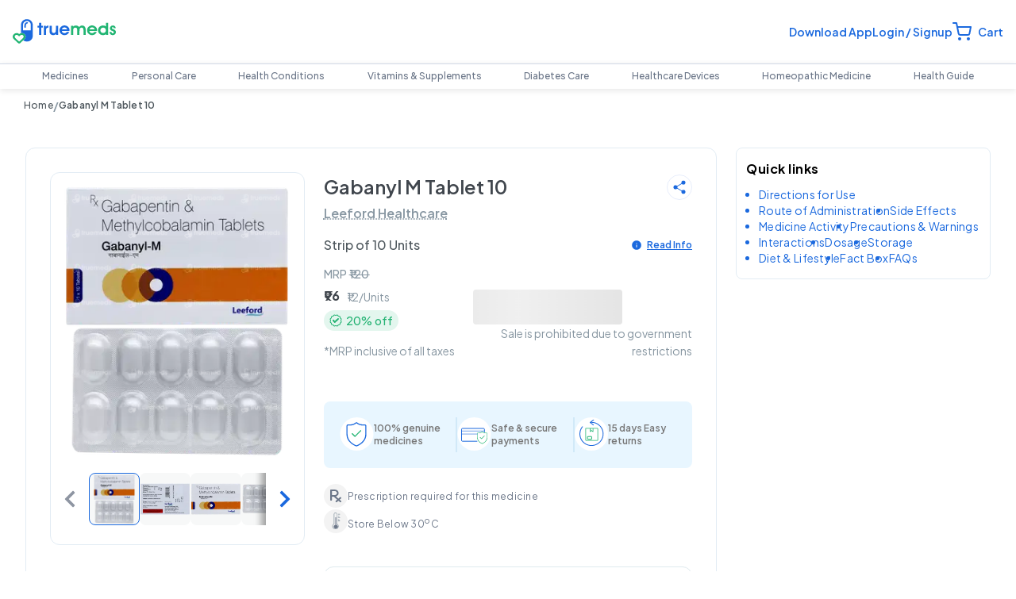

--- FILE ---
content_type: text/html; charset=utf-8
request_url: https://www.truemeds.in/medicine/gabanyl-m-tablet-10-tm-tacr1-078895
body_size: 107724
content:
<!DOCTYPE html><html lang="en" class="__variable_5dc0a2"><head><meta name="viewport" content="width=device-width, initial-scale=1.0, maximum-scale=1"/><meta charSet="utf-8"/><link rel="icon" href="https://assets.truemeds.in/Images/website-assets/logo192.png"/><link rel="apple-touch-icon" href="https://assets.truemeds.in/Images/website-assets/logo192.png"/><link rel="manifest" href="/manifest.json"/><link rel="preload" href="https://assets.truemeds.in/Images/website-assets/images/logo/truemedslogonav.svg" as="image" fetchPriority="high"/><link rel="preload" href="https://assets.truemeds.in/Images/website-assets/navbar/SubsAddCartIcon.svg" as="image" fetchPriority="high"/><title>Gabanyl M Tablet – Neuropathic Pain Relief</title><meta property="og:type" content="website"/><meta property="og:title" content="Gabanyl M Tablet – Neuropathic Pain Relief"/><meta property="og:locale" content="en"/><meta property="og:url" content="https://www.truemeds.in/medicine/gabanyl-m-tablet-10-tm-tacr1-078895"/><meta property="og:image" content="https://assets.truemeds.in/Images/ProductImage/TM-TACR1-078895/gabanyl-m-tablet-10_gabanyl-m-tablet-10--TM-TACR1-078895_1.png"/><meta property="og:description" content="Gabanyl M Tablet is used to relieve neuropathic pain. Buy Gabanyl M Tablet online at Truemeds and get free delivery. Know Gabanyl M Tablet benefits &amp; specifications."/><meta name="description" content="Gabanyl M Tablet is used to relieve neuropathic pain. Buy Gabanyl M Tablet online at Truemeds and get free delivery. Know Gabanyl M Tablet benefits &amp; specifications."/><script type="application/ld+json">{"@context":"https://schema.org","@type":"BreadcrumbList","itemListElement":[{"@type":"ListItem","name":"Home","item":"https://www.truemeds.in","position":1},{"@type":"ListItem","name":"Gabanyl M Tablet 10","item":"https://www.truemeds.in/medicine/gabanyl-m-tablet-10-tm-tacr1-078895","position":2}]}</script><script type="application/ld+json">{"@context":"https://schema.org","@type":"FAQPage","mainEntity":[{"@type":"Question","name":"What is Gabanyl M Tablet 10 used for?","acceptedAnswer":{"@type":"Answer","text":"Gabanyl M Tablet 10 is used to manage neuropathic pain, which includes certain types of chronic pain due to nerve damage."}},{"@type":"Question","name":"How does Gabanyl M Tablet 10 work?","acceptedAnswer":{"@type":"Answer","text":"It contains gabapentin and methylcobalamin. Gabapentin alters pain signals, while methylcobalamin aids in nerve repair and reduces pain stimuli."}},{"@type":"Question","name":"How should I take Gabanyl M Tablet 10?","acceptedAnswer":{"@type":"Answer","text":"You should swallow the tablet whole with water, either with or without food, as advised by your doctor. Avoid crushing or chewing it."}},{"@type":"Question","name":"Can I drive or operate machinery after taking Gabanyl M Tablet 10?","acceptedAnswer":{"@type":"Answer","text":"Gabanyl M Tablet 10 may cause symptoms that impact your ability to perform certain tasks, like dizziness and drowsiness. If you experience these symptoms, avoid activities like driving or operating machinery after taking this medicine."}},{"@type":"Question","name":"What are the possible side effects of Gabanyl M Tablet 10?","acceptedAnswer":{"@type":"Answer","text":"Common side effects include dizziness, fatigue, tremors, nausea, and vomiting. If these persist or worsen, notify your doctor immediately for medical guidance."}},{"@type":"Question","name":"Are there any precautions I should take while using Gabanyl M Tablet 10?","acceptedAnswer":{"@type":"Answer","text":"Yes, use caution if you have kidney impairment or depression. If you are pregnant or breastfeeding, take this medicine only if your doctor prescribes it."}},{"@type":"Question","name":"Can I abruptly stop taking Gabanyl M Tablet 10?","acceptedAnswer":{"@type":"Answer","text":"No, suddenly stopping this medicine might increase seizure frequency and cause withdrawal symptoms. Always consult your doctor before discontinuing."}}]}</script><script type="application/ld+json">{"@context":"https://schema.org","@type":"MedicalWebPage","about":{"@type":"Drug","@id":"https://www.truemeds.in/medicine/gabanyl-m-tablet-10-tm-tacr1-078895#Drug","name":["Gabanyl M Tablet 10"],"image":"https://assets.truemeds.in/Images/ProductImage/TM-TACR1-078895/gabanyl-m-tablet-10_gabanyl-m-tablet-10--TM-TACR1-078895_1.png","dosageForm":"TABLET","drugUnit":"300mg+500mcg","activeIngredient":"gabapentin+methylcobalamin","description":"Gabanyl M Tablet 10 is used to manage neuropathic pain conditions. This medicine is a combination formulation, falling under the medication categories of anticonvulsants and vitamin B12 supplements.This medicine provides relief in specific neuropathic pain disorders, including painful diabetic neuropathy, post-herpetic neuralgia, and trigeminal neuralgia. It also aids in managing cancer-related neuropathic pain.It's crucial to take this medicine as directed by your doctor. Before starting this medicine, inform your doctor about any ongoing medications or existing health conditions. If you notice any side effects while taking this medicine, report them to your doctor without delay. For optimal results, continue the medication for the entire duration prescribed by your doctor.","manufacturer":{"@type":"Organization","@id":"https://www.truemeds.in/medicine/gabanyl-m-tablet-10-tm-tacr1-078895#manufacturer","legalName":"Leeford Healthcare"},"prescriptionStatus":"https://schema.org/PrescriptionOnly","offers":{"@type":"Offer","url":"https://www.truemeds.in/medicine/gabanyl-m-tablet-10-tm-tacr1-078895","price":96,"priceCurrency":"INR","availability":"https://schema.org/Discontinued","itemCondition":"https://schema.org/NewCondition"}},"mainContentOfPage":"Gabapentin (300 Mg) + Methylcobalamin (500 Mcg)","audience":"https://schema.org/Patient","lastReviewed":"2026-01-16","reviewedBy":{"@type":"Person","@id":"https://www.truemeds.in/authors-profile/dr-michelle-frank-21","name":"Dr. Michelle Frank","@publishingPrinciples":"https://www.truemeds.in/editorial-policy","description":"Dr. Michelle Frank, a distinguished medical professional, graduated from the University of Seychelles, American Institute of Medicine, where she pursued her medical education from 2007 to 2013. Dr. Frank's academic journey reflects her unwavering dedication to the field of medicine. Her tenure at the American Institute of Medicine equipped her with a comprehensive understanding of medical theory and practice. Dr. Frank's commitment to patient care, coupled with her diverse medical training, positions her as a trusted healthcare expert. Her compassionate approach and clinical acumen underscore her commitment to promoting the well-being of her patients and community.She collaborates with startups, building and fostering safe spaces for the dialogue on women’s health. Additionally, she contributes extensively to forums that help women understand how their health should be prioritized by providing the tools to be able to do so themselves. Clinically, she has experienced the differing medical settings of the USA, Mauritius, UAE, and India.","url":"/authors-profile/dr-michelle-frank-21","image":"https://assets.truemeds.in/Images//DoctorAuthorImage/Picture_1690374021521_21.png","sameAs":"https://www.linkedin.com/in/michelle-frank/"},"offers":{"@type":"Offer","url":"https://www.truemeds.in/medicine/gabanyl-m-tablet-10-tm-tacr1-078895","priceCurrency":"INR","price":96,"availability":"https://schema.org/Discontinued","seller":{"@type":"Organization","name":"Truemeds","url":"https://www.truemeds.in"}}}</script><script type="application/ld+json">{"@context":"http://schema.org","@type":"Drug","name":"Gabanyl M Tablet 10","description":"Gabanyl M Tablet 10 is used to manage neuropathic pain conditions. This medicine is a combination formulation, falling under the medication categories of anticonvulsants and vitamin B12 supplements.This medicine provides relief in specific neuropathic pain disorders, including painful diabetic neuropathy, post-herpetic neuralgia, and trigeminal neuralgia. It also aids in managing cancer-related neuropathic pain.It's crucial to take this medicine as directed by your doctor. Before starting this medicine, inform your doctor about any ongoing medications or existing health conditions. If you notice any side effects while taking this medicine, report them to your doctor without delay. For optimal results, continue the medication for the entire duration prescribed by your doctor.","sku":"TM-TACR1-078895","brand":{"@type":"Brand","name":"GABANYL"},"manufacturer":{"@type":"Organization","name":"Leeford Healthcare"},"activeIngredient":"gabapentin+methylcobalamin","administrationRoute":"ORAL","dosageForm":"TABLET","image":"https://assets.truemeds.in/Images/ProductImage/TM-TACR1-078895/gabanyl-m-tablet-10_gabanyl-m-tablet-10--TM-TACR1-078895_1.png","url":"https://www.truemeds.in/medicine/gabanyl-m-tablet-10-tm-tacr1-078895","category":"Neuropathic Pain","drugUnit":"300mg+500mcg","offers":{"@type":"Offer","url":"https://www.truemeds.in/medicine/gabanyl-m-tablet-10-tm-tacr1-078895","priceCurrency":"INR","price":96,"availability":"https://schema.org/Discontinued","seller":{"@type":"Organization","name":"Truemeds","url":"https://www.truemeds.in"}},"legalStatus":"Prescription required","isAvailableGenerically":false,"warning":"Do not exceed the recommended dosage. Consult a healthcare professional if symptoms persist."}</script><link rel="canonical" href="https://www.truemeds.in/medicine/gabanyl-m-tablet-10-tm-tacr1-078895"/><meta name="next-head-count" content="20"/><link rel="preconnect" href="https://fonts.googleapis.com"/><link rel="preconnect" href="https://fonts.gstatic.com"/><link rel="preconnect dns-prefetch" href="https://assets.truemeds.in/"/><script type="application/ld+json">{"@context":"https://schema.org","@type":"MedicalOrganization","name":"Truemeds","url":"https://www.truemeds.in","logo":"https://assets.truemeds.in/Images/website-assets/logo192.png","contactPoint":{"@type":"ContactPoint","telephone":"09240250346","contactType":"customer service","areaServed":"IN","availableLanguage":["en"]},"sameAs":["https://www.facebook.com/truemedsindia","https://www.instagram.com/truemedsindia/","https://in.linkedin.com/company/truemeds-india","https://www.youtube.com/channel/UCkkDCdWIciQfdcQ7p-7P8tA"]}</script><link rel="preload" href="/_next/static/media/c49dcee81b580683-s.p.woff2" as="font" type="font/woff2" crossorigin="anonymous" data-next-font="size-adjust"/><link rel="preload" href="/_next/static/media/636a5ac981f94f8b-s.p.woff2" as="font" type="font/woff2" crossorigin="anonymous" data-next-font="size-adjust"/><link rel="preload" href="/_next/static/media/bd82c78e5b7b3fe9-s.p.woff2" as="font" type="font/woff2" crossorigin="anonymous" data-next-font="size-adjust"/><link rel="preload" href="/_next/static/media/719c9cc1ad948fc2-s.p.woff2" as="font" type="font/woff2" crossorigin="anonymous" data-next-font="size-adjust"/><link rel="preload" href="/_next/static/media/8f65a5fbebf0692a-s.p.woff2" as="font" type="font/woff2" crossorigin="anonymous" data-next-font="size-adjust"/><link rel="preload" href="/_next/static/media/8ddf16529f784cc9-s.p.woff2" as="font" type="font/woff2" crossorigin="anonymous" data-next-font="size-adjust"/><link rel="preload" href="/_next/static/media/c1d65dfc8520bfad-s.p.woff2" as="font" type="font/woff2" crossorigin="anonymous" data-next-font="size-adjust"/><link rel="preload" href="/_next/static/media/44db84b81270e6b6-s.p.woff2" as="font" type="font/woff2" crossorigin="anonymous" data-next-font="size-adjust"/><script data-nscript="beforeInteractive">
                // Calculate expiration time (20 minutes from now)
                const expirationDate = new Date(Date.now() + 20 * 60 * 1000).toUTCString();                        
                document.cookie = "sessionStartTime=" + new Date().getTime() + "; expires=" + expirationDate + "; path=/";
              </script><script id="dataLayerscript" data-nscript="beforeInteractive">(function (w, d, s, l, i) {
            w[l] = w[l] || [];
            w[l].push({ "gtm.start": new Date().getTime(), event: "gtm.js" });
            var f = d.getElementsByTagName(s)[0],
              j = d.createElement(s),
              dl = l != "dataLayer" ? "&l=" + l : "";
            j.async = true;
            j.src = "https://www.googletagmanager.com/gtm.js?id=" + i + dl;
            f.parentNode.insertBefore(j, f);
          })(window, document, "script", "dataLayer", "GTM-K5D4LGB");</script><script id="osmos-sdk" data-nscript="beforeInteractive">
                (function() {
                var a = document.createElement("script");
                a.type = "text/javascript";
                a.async = true;
                a.src = "https://c.o-s.io/osmos-web-sdk/sdk.js";
                var s = document.getElementsByTagName("script")[0];
                s.parentNode.insertBefore(a, s);
              })();
              </script><link rel="preload" href="/_next/static/css/444502e268edab09.css" as="style"/><link rel="stylesheet" href="/_next/static/css/444502e268edab09.css" data-n-g=""/><noscript data-n-css=""></noscript><script defer="" nomodule="" src="/_next/static/chunks/polyfills-c67a75d1b6f99dc8.js"></script><script src="/_next/static/chunks/webpack-4642847bad752436.js" defer=""></script><script src="/_next/static/chunks/framework-d0ae01c0ca77e51a.js" defer=""></script><script src="/_next/static/chunks/main-643c256500447f93.js" defer=""></script><script src="/_next/static/chunks/pages/_app-f2b6a54080c685c0.js" defer=""></script><script src="/_next/static/chunks/c7773329-6f5049c4ae0d1b27.js" defer=""></script><script src="/_next/static/chunks/4856-40f5ae5b6f55d571.js" defer=""></script><script src="/_next/static/chunks/698-1ef627596083b011.js" defer=""></script><script src="/_next/static/chunks/490-c03604b51f8f5fe7.js" defer=""></script><script src="/_next/static/chunks/5599-a644ab645e799043.js" defer=""></script><script src="/_next/static/chunks/6654-85da8c2bf66a03e6.js" defer=""></script><script src="/_next/static/chunks/2549-5186338e8adec6d4.js" defer=""></script><script src="/_next/static/chunks/506-46dc0e1d25cb7e66.js" defer=""></script><script src="/_next/static/chunks/2058-dd70883c14fd9b89.js" defer=""></script><script src="/_next/static/chunks/2228-0ff9dd62839b87e5.js" defer=""></script><script src="/_next/static/chunks/3470-3339ff17c4fbfc9b.js" defer=""></script><script src="/_next/static/chunks/5481-57cb64d93b1ee135.js" defer=""></script><script src="/_next/static/chunks/5572-9b7f2b3fdd44ede6.js" defer=""></script><script src="/_next/static/chunks/8332-dcd85040756f8122.js" defer=""></script><script src="/_next/static/chunks/pages/medicine/%5BmedId%5D-433b52e96c02ea20.js" defer=""></script><script src="/_next/static/68UuRf9Xocj0TSdKO0Z9b/_buildManifest.js" defer=""></script><script src="/_next/static/68UuRf9Xocj0TSdKO0Z9b/_ssgManifest.js" defer=""></script><style id="antd-css">:where(.css-kghr11) a{color:#1677ff;text-decoration:none;background-color:transparent;outline:none;cursor:pointer;transition:color 0.3s;-webkit-text-decoration-skip:objects;}:where(.css-kghr11) a:hover{color:#69b1ff;}:where(.css-kghr11) a:active{color:#0958d9;}:where(.css-kghr11) a:active,:where(.css-kghr11) a:hover{text-decoration:none;outline:0;}:where(.css-kghr11) a:focus{text-decoration:none;outline:0;}:where(.css-kghr11) a[disabled]{color:rgba(0, 0, 0, 0.25);cursor:not-allowed;}:where(.css-kghr11)[class^="ant-modal"],:where(.css-kghr11)[class*=" ant-modal"]{font-family:-apple-system,BlinkMacSystemFont,'Segoe UI',Roboto,'Helvetica Neue',Arial,'Noto Sans',sans-serif,'Apple Color Emoji','Segoe UI Emoji','Segoe UI Symbol','Noto Color Emoji';font-size:14px;box-sizing:border-box;}:where(.css-kghr11)[class^="ant-modal"]::before,:where(.css-kghr11)[class*=" ant-modal"]::before,:where(.css-kghr11)[class^="ant-modal"]::after,:where(.css-kghr11)[class*=" ant-modal"]::after{box-sizing:border-box;}:where(.css-kghr11)[class^="ant-modal"] [class^="ant-modal"],:where(.css-kghr11)[class*=" ant-modal"] [class^="ant-modal"],:where(.css-kghr11)[class^="ant-modal"] [class*=" ant-modal"],:where(.css-kghr11)[class*=" ant-modal"] [class*=" ant-modal"]{box-sizing:border-box;}:where(.css-kghr11)[class^="ant-modal"] [class^="ant-modal"]::before,:where(.css-kghr11)[class*=" ant-modal"] [class^="ant-modal"]::before,:where(.css-kghr11)[class^="ant-modal"] [class*=" ant-modal"]::before,:where(.css-kghr11)[class*=" ant-modal"] [class*=" ant-modal"]::before,:where(.css-kghr11)[class^="ant-modal"] [class^="ant-modal"]::after,:where(.css-kghr11)[class*=" ant-modal"] [class^="ant-modal"]::after,:where(.css-kghr11)[class^="ant-modal"] [class*=" ant-modal"]::after,:where(.css-kghr11)[class*=" ant-modal"] [class*=" ant-modal"]::after{box-sizing:border-box;}:where(.css-kghr11).ant-modal-root .ant-modal-wrap-rtl{direction:rtl;}:where(.css-kghr11).ant-modal-root .ant-modal-centered{text-align:center;}:where(.css-kghr11).ant-modal-root .ant-modal-centered::before{display:inline-block;width:0;height:100%;vertical-align:middle;content:"";}:where(.css-kghr11).ant-modal-root .ant-modal-centered .ant-modal{top:0;display:inline-block;padding-bottom:0;text-align:start;vertical-align:middle;}@media (max-width: 767px){:where(.css-kghr11).ant-modal-root .ant-modal{max-width:calc(100vw - 16px);margin:8px auto;}:where(.css-kghr11).ant-modal-root .ant-modal-centered .ant-modal{flex:1;}}:where(.css-kghr11).ant-modal{box-sizing:border-box;margin:0 auto;padding:0;color:rgba(0, 0, 0, 0.88);font-size:14px;line-height:1.5714285714285714;list-style:none;font-family:-apple-system,BlinkMacSystemFont,'Segoe UI',Roboto,'Helvetica Neue',Arial,'Noto Sans',sans-serif,'Apple Color Emoji','Segoe UI Emoji','Segoe UI Symbol','Noto Color Emoji';pointer-events:none;position:relative;top:100px;width:auto;max-width:calc(100vw - 32px);padding-bottom:24px;}:where(.css-kghr11).ant-modal .ant-modal-title{margin:0;color:rgba(0, 0, 0, 0.88);font-weight:600;font-size:16px;line-height:1.5;word-wrap:break-word;}:where(.css-kghr11).ant-modal .ant-modal-content{position:relative;background-color:#ffffff;background-clip:padding-box;border:0;border-radius:8px;box-shadow:0 6px 16px 0 rgba(0, 0, 0, 0.08),0 3px 6px -4px rgba(0, 0, 0, 0.12),0 9px 28px 8px rgba(0, 0, 0, 0.05);pointer-events:auto;padding:20px 24px;}:where(.css-kghr11).ant-modal .ant-modal-close{position:absolute;top:12px;inset-inline-end:12px;z-index:1010;padding:0;color:rgba(0, 0, 0, 0.45);font-weight:600;line-height:1;text-decoration:none;background:transparent;border-radius:4px;width:32px;height:32px;border:0;outline:0;cursor:pointer;transition:color 0.2s,background-color 0.2s;}:where(.css-kghr11).ant-modal .ant-modal-close-x{display:flex;font-size:16px;font-style:normal;line-height:32px;justify-content:center;text-transform:none;text-rendering:auto;}:where(.css-kghr11).ant-modal .ant-modal-close:hover{color:rgba(0, 0, 0, 0.88);background-color:rgba(0, 0, 0, 0.06);text-decoration:none;}:where(.css-kghr11).ant-modal .ant-modal-close:active{background-color:rgba(0, 0, 0, 0.15);}:where(.css-kghr11).ant-modal .ant-modal-close:focus-visible{outline:4px solid #91caff;outline-offset:1px;transition:outline-offset 0s,outline 0s;}:where(.css-kghr11).ant-modal .ant-modal-header{color:rgba(0, 0, 0, 0.88);background:#ffffff;border-radius:8px 8px 0 0;margin-bottom:8px;padding:0;border-bottom:none;}:where(.css-kghr11).ant-modal .ant-modal-body{font-size:14px;line-height:1.5714285714285714;word-wrap:break-word;padding:0;}:where(.css-kghr11).ant-modal .ant-modal-footer{text-align:end;background:transparent;margin-top:12px;padding:0;border-top:none;border-radius:0;}:where(.css-kghr11).ant-modal .ant-modal-footer >.ant-btn+.ant-btn{margin-inline-start:8px;}:where(.css-kghr11).ant-modal .ant-modal-open{overflow:hidden;}:where(.css-kghr11).ant-modal-pure-panel{top:auto;padding:0;display:flex;flex-direction:column;}:where(.css-kghr11).ant-modal-pure-panel .ant-modal-content,:where(.css-kghr11).ant-modal-pure-panel .ant-modal-body,:where(.css-kghr11).ant-modal-pure-panel .ant-modal-confirm-body-wrapper{display:flex;flex-direction:column;flex:auto;}:where(.css-kghr11).ant-modal-pure-panel .ant-modal-confirm-body{margin-bottom:auto;}:where(.css-kghr11).ant-modal-root .ant-modal-wrap-rtl{direction:rtl;}:where(.css-kghr11).ant-modal-root .ant-modal-wrap-rtl .ant-modal-confirm-body{direction:rtl;}:where(.css-kghr11).ant-modal-root .ant-modal.ant-zoom-enter,:where(.css-kghr11).ant-modal-root .ant-modal.ant-zoom-appear{transform:none;opacity:0;animation-duration:0.3s;user-select:none;}:where(.css-kghr11).ant-modal-root .ant-modal.ant-zoom-leave .ant-modal-content{pointer-events:none;}:where(.css-kghr11).ant-modal-root .ant-modal-mask{position:fixed;inset:0;z-index:1000;height:100%;background-color:rgba(0, 0, 0, 0.45);pointer-events:none;}:where(.css-kghr11).ant-modal-root .ant-modal-mask .ant-modal-hidden{display:none;}:where(.css-kghr11).ant-modal-root .ant-modal-wrap{position:fixed;inset:0;z-index:1000;overflow:auto;outline:0;-webkit-overflow-scrolling:touch;}:where(.css-kghr11).ant-modal-root .ant-fade-enter,:where(.css-kghr11).ant-modal-root .ant-fade-appear{animation-duration:0.2s;animation-fill-mode:both;animation-play-state:paused;}:where(.css-kghr11).ant-modal-root .ant-fade-leave{animation-duration:0.2s;animation-fill-mode:both;animation-play-state:paused;}:where(.css-kghr11).ant-modal-root .ant-fade-enter.ant-fade-enter-active,:where(.css-kghr11).ant-modal-root .ant-fade-appear.ant-fade-appear-active{animation-name:css-kghr11-antFadeIn;animation-play-state:running;}:where(.css-kghr11).ant-modal-root .ant-fade-leave.ant-fade-leave-active{animation-name:css-kghr11-antFadeOut;animation-play-state:running;pointer-events:none;}:where(.css-kghr11).ant-modal-root .ant-fade-enter,:where(.css-kghr11).ant-modal-root .ant-fade-appear{opacity:0;animation-timing-function:linear;}:where(.css-kghr11).ant-modal-root .ant-fade-leave{animation-timing-function:linear;}:where(.css-kghr11).ant-zoom-enter,:where(.css-kghr11).ant-zoom-appear{animation-duration:0.2s;animation-fill-mode:both;animation-play-state:paused;}:where(.css-kghr11).ant-zoom-leave{animation-duration:0.2s;animation-fill-mode:both;animation-play-state:paused;}:where(.css-kghr11).ant-zoom-enter.ant-zoom-enter-active,:where(.css-kghr11).ant-zoom-appear.ant-zoom-appear-active{animation-name:css-kghr11-antZoomIn;animation-play-state:running;}:where(.css-kghr11).ant-zoom-leave.ant-zoom-leave-active{animation-name:css-kghr11-antZoomOut;animation-play-state:running;pointer-events:none;}:where(.css-kghr11).ant-zoom-enter,:where(.css-kghr11).ant-zoom-appear{transform:scale(0);opacity:0;animation-timing-function:cubic-bezier(0.08, 0.82, 0.17, 1);}:where(.css-kghr11).ant-zoom-enter-prepare,:where(.css-kghr11).ant-zoom-appear-prepare{transform:none;}:where(.css-kghr11).ant-zoom-leave{animation-timing-function:cubic-bezier(0.78, 0.14, 0.15, 0.86);}@keyframes css-kghr11-antFadeIn{0%{opacity:0;}100%{opacity:1;}}@keyframes css-kghr11-antFadeOut{0%{opacity:1;}100%{opacity:0;}}@keyframes css-kghr11-antZoomIn{0%{transform:scale(0.2);opacity:0;}100%{transform:scale(1);opacity:1;}}@keyframes css-kghr11-antZoomOut{0%{transform:scale(1);}100%{transform:scale(0.2);opacity:0;}}:where(.css-kghr11).ant-badge{font-family:-apple-system,BlinkMacSystemFont,'Segoe UI',Roboto,'Helvetica Neue',Arial,'Noto Sans',sans-serif,'Apple Color Emoji','Segoe UI Emoji','Segoe UI Symbol','Noto Color Emoji';font-size:14px;box-sizing:border-box;}:where(.css-kghr11).ant-badge::before,:where(.css-kghr11).ant-badge::after{box-sizing:border-box;}:where(.css-kghr11).ant-badge [class^="ant-badge"],:where(.css-kghr11).ant-badge [class*=" ant-badge"]{box-sizing:border-box;}:where(.css-kghr11).ant-badge [class^="ant-badge"]::before,:where(.css-kghr11).ant-badge [class*=" ant-badge"]::before,:where(.css-kghr11).ant-badge [class^="ant-badge"]::after,:where(.css-kghr11).ant-badge [class*=" ant-badge"]::after{box-sizing:border-box;}:where(.css-kghr11).ant-badge{box-sizing:border-box;margin:0;padding:0;color:rgba(0, 0, 0, 0.88);font-size:14px;line-height:1;list-style:none;font-family:-apple-system,BlinkMacSystemFont,'Segoe UI',Roboto,'Helvetica Neue',Arial,'Noto Sans',sans-serif,'Apple Color Emoji','Segoe UI Emoji','Segoe UI Symbol','Noto Color Emoji';position:relative;display:inline-block;width:fit-content;}:where(.css-kghr11).ant-badge .ant-badge-count{display:inline-flex;justify-content:center;z-index:auto;min-width:20px;height:20px;color:#ffffff;font-weight:normal;font-size:12px;line-height:20px;white-space:nowrap;text-align:center;background:#ff4d4f;border-radius:10px;box-shadow:0 0 0 1px #ffffff;transition:background 0.2s;}:where(.css-kghr11).ant-badge .ant-badge-count a{color:#ffffff;}:where(.css-kghr11).ant-badge .ant-badge-count a:hover{color:#ffffff;}a:hover :where(.css-kghr11).ant-badge .ant-badge-count{background:#ff7875;}:where(.css-kghr11).ant-badge .ant-badge-count-sm{min-width:14px;height:14px;font-size:12px;line-height:14px;border-radius:7px;}:where(.css-kghr11).ant-badge .ant-badge-multiple-words{padding:0 8px;}:where(.css-kghr11).ant-badge .ant-badge-multiple-words bdi{unicode-bidi:plaintext;}:where(.css-kghr11).ant-badge .ant-badge-dot{z-index:auto;width:6px;min-width:6px;height:6px;background:#ff4d4f;border-radius:100%;box-shadow:0 0 0 1px #ffffff;}:where(.css-kghr11).ant-badge .ant-badge-dot.ant-scroll-number{transition:background 0.3s;}:where(.css-kghr11).ant-badge .ant-badge-count,:where(.css-kghr11).ant-badge .ant-badge-dot,:where(.css-kghr11).ant-badge .ant-scroll-number-custom-component{position:absolute;top:0;inset-inline-end:0;transform:translate(50%, -50%);transform-origin:100% 0%;}:where(.css-kghr11).ant-badge .ant-badge-count.anticon-spin,:where(.css-kghr11).ant-badge .ant-badge-dot.anticon-spin,:where(.css-kghr11).ant-badge .ant-scroll-number-custom-component.anticon-spin{animation-name:css-kghr11-antBadgeLoadingCircle;animation-duration:1s;animation-iteration-count:infinite;animation-timing-function:linear;}:where(.css-kghr11).ant-badge.ant-badge-status{line-height:inherit;vertical-align:baseline;}:where(.css-kghr11).ant-badge.ant-badge-status .ant-badge-status-dot{position:relative;top:-1px;display:inline-block;width:6px;height:6px;vertical-align:middle;border-radius:50%;}:where(.css-kghr11).ant-badge.ant-badge-status .ant-badge-status-success{background-color:#52c41a;}:where(.css-kghr11).ant-badge.ant-badge-status .ant-badge-status-processing{overflow:visible;color:#1677ff;background-color:#1677ff;}:where(.css-kghr11).ant-badge.ant-badge-status .ant-badge-status-processing::after{position:absolute;top:0;inset-inline-start:0;width:100%;height:100%;border-width:1px;border-style:solid;border-color:inherit;border-radius:50%;animation-name:css-kghr11-antStatusProcessing;animation-duration:1.2s;animation-iteration-count:infinite;animation-timing-function:ease-in-out;content:"";}:where(.css-kghr11).ant-badge.ant-badge-status .ant-badge-status-default{background-color:rgba(0, 0, 0, 0.25);}:where(.css-kghr11).ant-badge.ant-badge-status .ant-badge-status-error{background-color:#ff4d4f;}:where(.css-kghr11).ant-badge.ant-badge-status .ant-badge-status-warning{background-color:#faad14;}:where(.css-kghr11).ant-badge.ant-badge-status .ant-badge-status-text{margin-inline-start:8px;color:rgba(0, 0, 0, 0.88);font-size:14px;}:where(.css-kghr11).ant-badge.ant-badge .ant-badge-color-blue{background:#1677ff;}:where(.css-kghr11).ant-badge.ant-badge .ant-badge-color-blue:not(.ant-badge-count){color:#1677ff;}a:hover :where(.css-kghr11).ant-badge.ant-badge .ant-badge-color-blue{background:#1677ff;}:where(.css-kghr11).ant-badge.ant-badge .ant-badge-color-purple{background:#722ed1;}:where(.css-kghr11).ant-badge.ant-badge .ant-badge-color-purple:not(.ant-badge-count){color:#722ed1;}a:hover :where(.css-kghr11).ant-badge.ant-badge .ant-badge-color-purple{background:#722ed1;}:where(.css-kghr11).ant-badge.ant-badge .ant-badge-color-cyan{background:#13c2c2;}:where(.css-kghr11).ant-badge.ant-badge .ant-badge-color-cyan:not(.ant-badge-count){color:#13c2c2;}a:hover :where(.css-kghr11).ant-badge.ant-badge .ant-badge-color-cyan{background:#13c2c2;}:where(.css-kghr11).ant-badge.ant-badge .ant-badge-color-green{background:#52c41a;}:where(.css-kghr11).ant-badge.ant-badge .ant-badge-color-green:not(.ant-badge-count){color:#52c41a;}a:hover :where(.css-kghr11).ant-badge.ant-badge .ant-badge-color-green{background:#52c41a;}:where(.css-kghr11).ant-badge.ant-badge .ant-badge-color-magenta{background:#eb2f96;}:where(.css-kghr11).ant-badge.ant-badge .ant-badge-color-magenta:not(.ant-badge-count){color:#eb2f96;}a:hover :where(.css-kghr11).ant-badge.ant-badge .ant-badge-color-magenta{background:#eb2f96;}:where(.css-kghr11).ant-badge.ant-badge .ant-badge-color-pink{background:#eb2f96;}:where(.css-kghr11).ant-badge.ant-badge .ant-badge-color-pink:not(.ant-badge-count){color:#eb2f96;}a:hover :where(.css-kghr11).ant-badge.ant-badge .ant-badge-color-pink{background:#eb2f96;}:where(.css-kghr11).ant-badge.ant-badge .ant-badge-color-red{background:#f5222d;}:where(.css-kghr11).ant-badge.ant-badge .ant-badge-color-red:not(.ant-badge-count){color:#f5222d;}a:hover :where(.css-kghr11).ant-badge.ant-badge .ant-badge-color-red{background:#f5222d;}:where(.css-kghr11).ant-badge.ant-badge .ant-badge-color-orange{background:#fa8c16;}:where(.css-kghr11).ant-badge.ant-badge .ant-badge-color-orange:not(.ant-badge-count){color:#fa8c16;}a:hover :where(.css-kghr11).ant-badge.ant-badge .ant-badge-color-orange{background:#fa8c16;}:where(.css-kghr11).ant-badge.ant-badge .ant-badge-color-yellow{background:#fadb14;}:where(.css-kghr11).ant-badge.ant-badge .ant-badge-color-yellow:not(.ant-badge-count){color:#fadb14;}a:hover :where(.css-kghr11).ant-badge.ant-badge .ant-badge-color-yellow{background:#fadb14;}:where(.css-kghr11).ant-badge.ant-badge .ant-badge-color-volcano{background:#fa541c;}:where(.css-kghr11).ant-badge.ant-badge .ant-badge-color-volcano:not(.ant-badge-count){color:#fa541c;}a:hover :where(.css-kghr11).ant-badge.ant-badge .ant-badge-color-volcano{background:#fa541c;}:where(.css-kghr11).ant-badge.ant-badge .ant-badge-color-geekblue{background:#2f54eb;}:where(.css-kghr11).ant-badge.ant-badge .ant-badge-color-geekblue:not(.ant-badge-count){color:#2f54eb;}a:hover :where(.css-kghr11).ant-badge.ant-badge .ant-badge-color-geekblue{background:#2f54eb;}:where(.css-kghr11).ant-badge.ant-badge .ant-badge-color-lime{background:#a0d911;}:where(.css-kghr11).ant-badge.ant-badge .ant-badge-color-lime:not(.ant-badge-count){color:#a0d911;}a:hover :where(.css-kghr11).ant-badge.ant-badge .ant-badge-color-lime{background:#a0d911;}:where(.css-kghr11).ant-badge.ant-badge .ant-badge-color-gold{background:#faad14;}:where(.css-kghr11).ant-badge.ant-badge .ant-badge-color-gold:not(.ant-badge-count){color:#faad14;}a:hover :where(.css-kghr11).ant-badge.ant-badge .ant-badge-color-gold{background:#faad14;}:where(.css-kghr11).ant-badge .ant-badge-zoom-appear,:where(.css-kghr11).ant-badge .ant-badge-zoom-enter{animation-name:css-kghr11-antZoomBadgeIn;animation-duration:0.3s;animation-timing-function:cubic-bezier(0.12, 0.4, 0.29, 1.46);animation-fill-mode:both;}:where(.css-kghr11).ant-badge .ant-badge-zoom-leave{animation-name:css-kghr11-antZoomBadgeOut;animation-duration:0.3s;animation-timing-function:cubic-bezier(0.12, 0.4, 0.29, 1.46);animation-fill-mode:both;}:where(.css-kghr11).ant-badge.ant-badge-not-a-wrapper .ant-badge-zoom-appear,:where(.css-kghr11).ant-badge.ant-badge-not-a-wrapper .ant-badge-zoom-enter{animation-name:css-kghr11-antNoWrapperZoomBadgeIn;animation-duration:0.3s;animation-timing-function:cubic-bezier(0.12, 0.4, 0.29, 1.46);}:where(.css-kghr11).ant-badge.ant-badge-not-a-wrapper .ant-badge-zoom-leave{animation-name:css-kghr11-antNoWrapperZoomBadgeOut;animation-duration:0.3s;animation-timing-function:cubic-bezier(0.12, 0.4, 0.29, 1.46);}:where(.css-kghr11).ant-badge.ant-badge-not-a-wrapper:not(.ant-badge-status){vertical-align:middle;}:where(.css-kghr11).ant-badge.ant-badge-not-a-wrapper .ant-scroll-number-custom-component,:where(.css-kghr11).ant-badge.ant-badge-not-a-wrapper .ant-badge-count{transform:none;}:where(.css-kghr11).ant-badge.ant-badge-not-a-wrapper .ant-scroll-number-custom-component,:where(.css-kghr11).ant-badge.ant-badge-not-a-wrapper .ant-scroll-number{position:relative;top:auto;display:block;transform-origin:50% 50%;}:where(.css-kghr11).ant-badge .ant-scroll-number{overflow:hidden;}:where(.css-kghr11).ant-badge .ant-scroll-number .ant-scroll-number-only{position:relative;display:inline-block;height:20px;transition:all 0.3s cubic-bezier(0.12, 0.4, 0.29, 1.46);-webkit-transform-style:preserve-3d;-webkit-backface-visibility:hidden;}:where(.css-kghr11).ant-badge .ant-scroll-number .ant-scroll-number-only >p.ant-scroll-number-only-unit{height:20px;margin:0;-webkit-transform-style:preserve-3d;-webkit-backface-visibility:hidden;}:where(.css-kghr11).ant-badge .ant-scroll-number .ant-scroll-number-symbol{vertical-align:top;}:where(.css-kghr11).ant-badge-rtl{direction:rtl;}:where(.css-kghr11).ant-badge-rtl .ant-badge-count,:where(.css-kghr11).ant-badge-rtl .ant-badge-dot,:where(.css-kghr11).ant-badge-rtl .ant-scroll-number-custom-component{transform:translate(-50%, -50%);}@keyframes css-kghr11-antBadgeLoadingCircle{0%{transform-origin:50%;}100%{transform:translate(50%, -50%) rotate(360deg);transform-origin:50%;}}@keyframes css-kghr11-antStatusProcessing{0%{transform:scale(0.8);opacity:0.5;}100%{transform:scale(2.4);opacity:0;}}@keyframes css-kghr11-antZoomBadgeIn{0%{transform:scale(0) translate(50%, -50%);opacity:0;}100%{transform:scale(1) translate(50%, -50%);}}@keyframes css-kghr11-antZoomBadgeOut{0%{transform:scale(1) translate(50%, -50%);}100%{transform:scale(0) translate(50%, -50%);opacity:0;}}@keyframes css-kghr11-antNoWrapperZoomBadgeIn{0%{transform:scale(0);opacity:0;}100%{transform:scale(1);}}@keyframes css-kghr11-antNoWrapperZoomBadgeOut{0%{transform:scale(1);}100%{transform:scale(0);opacity:0;}}.anticon{display:inline-flex;align-items:center;color:inherit;font-style:normal;line-height:0;text-align:center;text-transform:none;vertical-align:-0.125em;text-rendering:optimizeLegibility;-webkit-font-smoothing:antialiased;-moz-osx-font-smoothing:grayscale;}.anticon >*{line-height:1;}.anticon svg{display:inline-block;}.anticon .anticon .anticon-icon{display:block;}.data-ant-cssinjs-cache-path{content:"11f7zss|Shared|ant:a6qm5m;11f7zss|ant-design-icons|anticon:npqcg2;11f7zss|Modal-Modal|ant-modal|anticon:e12pv;11f7zss|Badge-Badge|ant-badge|anticon:1adt3pb";}</style><style data-styled="" data-styled-version="5.3.11">*{box-sizing:border-box;margin:0;padding:0;font-family:var(--font-plus-jakarta),sans-serif;}/*!sc*/
.font-default,.font-default *{font-family:var(--font-plus-jakarta),sans-serif;}/*!sc*/
.font-custom-hi,.font-custom-hi *,.font-custom-mr,.font-custom-mr *{font-family:var(--font-noto-sans),sans-serif;}/*!sc*/
.font-custom-bn,.font-custom-bn *{font-family:var(--font-noto-sans-bengali),sans-serif;}/*!sc*/
.font-custom-ta,.font-custom-ta *{font-family:var(--font-noto-sans-tamil),sans-serif;}/*!sc*/
.font-custom-te,.font-custom-te *{font-family:var(--font-noto-sans-telugu),sans-serif;}/*!sc*/
.font-custom-ml,.font-custom-ml *{font-family:var(--font-noto-sans-malayalam),sans-serif;}/*!sc*/
.font-custom-kn,.font-custom-kn *{font-family:var(--font-noto-sans-kannada),sans-serif;}/*!sc*/
:root{--theme-primary-color:#1B69DE;}/*!sc*/
html{font-size:62.5%;-webkit-scroll-behavior:smooth;-moz-scroll-behavior:smooth;-ms-scroll-behavior:smooth;scroll-behavior:smooth;}/*!sc*/
body{margin:0;padding:0;}/*!sc*/
a{-webkit-text-decoration:none;text-decoration:none;}/*!sc*/
.reusable-side-panel .ant-drawer-header{border-bottom:1px solid #bdbdbd !important;padding:22px 14px;}/*!sc*/
.reusable-side-panel .ant-drawer-content-wrapper{width:360px !important;}/*!sc*/
.reusable-side-panel .ant-drawer-body{padding:0px !important;}/*!sc*/
.reusable-side-panel .anticon svg{color:#40464d !important;}/*!sc*/
#sdk-modal{z-index:1001 !important;}/*!sc*/
@media screen and (max-width:468px){.reusable-side-panel .ant-drawer-content-wrapper{width:100vw !important;height:80% !important;bottom:0 !important;}.reusable-side-panel .ant-drawer-content{border-radius:10px 10px 0px 0px !important;}}/*!sc*/
::-webkit-scrollbar{display:none;}/*!sc*/
.ant-message{z-index:1100000000000 !important;}/*!sc*/
.customNotify{position:fixed !important;top:80dvh !important;left:0 !important;right:0 !important;}/*!sc*/
.customNotifyEdgeBrowser{position:fixed !important;top:75dvh !important;left:0 !important;right:0 !important;}/*!sc*/
.customNotifyUpload{position:fixed !important;top:75dvh !important;left:0 !important;right:0 !important;}/*!sc*/
.customNotifyErr{position:fixed !important;top:10px !important;left:40%;}/*!sc*/
.composition-modal-rectangle{position:fixed !important;top:unset;left:unset;bottom:0;margin:0px !important;width:100%;overflow-x:hidden;border-top-left-radius:20px !important;border-top-right-radius:20px !important;padding:16px 16px 0 !important;}/*!sc*/
.composition-modal-rectangle{z-index:30000 !important;overflow-y:hidden !important;}/*!sc*/
.composition-modal-rectangle::-webkit-scrollbar{width:5px;}/*!sc*/
.composition-modal-rectangle::-webkit-scrollbar-thumb{border-radius:5px;}/*!sc*/
.composition-modal{max-width:-webkit-max-content !important;max-width:-moz-max-content !important;max-width:max-content !important;}/*!sc*/
.composition-not-in-stock{-webkit-align-self:flex-end;-ms-flex-item-align:end;align-self:flex-end;color:#ff7373;font-weight:600;font-size:16px;line-height:24px;-webkit-letter-spacing:0px;-moz-letter-spacing:0px;-ms-letter-spacing:0px;letter-spacing:0px;text-align:right;margin:0;padding:0;width:100%;}/*!sc*/
@media screen and (max-width:768px){.composition-modal-rectangle{border-top-left-radius:10px !important;border-top-right-radius:10px !important;}.composition-not-in-stock{font-size:12px;line-height:18px;}}/*!sc*/
@media screen and (min-width:468px){.composition-modal-rectangle{position:absolute !important;top:10%;left:20%;bottom:unset !important;margin:0px !important;width:unset !important;border-top-left-radius:4px !important;border-top-right-radius:4px !important;padding:20px 16px 20px 16px !important;}}/*!sc*/
.customSidePanelNotify{position:fixed !important;width:100% !important;top:80dvh !important;right:16px !important;max-width:325px !important;}/*!sc*/
button,a{font-family:inherit;}/*!sc*/
button:focus-visible,a:focus-visible{outline:none;}/*!sc*/
.customNotify .ant-message-notice-content,.customSidePanelNotify .ant-message-notice-content{background:rgba(0,0,0,0.7) !important;min-width:-webkit-fit-content !important;min-width:-moz-fit-content !important;min-width:fit-content !important;padding:5px 20px !important;color:#fff !important;-webkit-backdrop-filter:blur(12px) !important;backdrop-filter:blur(12px) !important;border-radius:4px !important;font-size:14px !important;font-weight:600 !important;text-align:center !important;z-index:9999999999;}/*!sc*/
.customNotifyEdgeBrowser .ant-message-notice-content{min-width:-webkit-fit-content !important;min-width:-moz-fit-content !important;min-width:fit-content !important;padding:5px 20px !important;color:#fff !important;min-width:-webkit-fit-content !important;min-width:-moz-fit-content !important;min-width:fit-content !important;border-radius:4px !important;font-size:14px !important;font-weight:600 !important;text-align:center !important;z-index:9999999999;}/*!sc*/
.error-btn-modal .ant-modal-content{padding:0;}/*!sc*/
.customNotify .ant-message-notice-content span,.customSidePanelNotify .ant-message-notice-content span,.customNotifyEdgeBrowser .ant-message-notice-content span{-webkit-flex:1;-ms-flex:1;flex:1;}/*!sc*/
@media screen and (max-width:468px){.customNotify{top:70dvh !important;}.customNotifyOnKeyboardVisible{top:45dvh !important;}.customNotifyOnKeyboardVisibleForHalfModal{top:52dvh !important;}.customNotify .ant-message-notice-content{padding:5px 16px !important;background:radial-gradient( 102.08% 918.75% at -2.08% 6.25%, rgba(48,48,48,0.664) 0%, rgba(32,32,32,0.648) 99.48% ) !important;min-width:100px !important;width:calc(100% - 32px) !important;}.customNotifyEdgeBrowser .ant-message-notice-content{padding:5px 16px !important;background:radial-gradient( 102.08% 918.75% at -2.08% 6.25%, rgba(48,48,48,0.664) 0%, rgba(32,32,32,0.648) 99.48% ) !important;min-width:328px !important;}}/*!sc*/
button.loading{position:relative;display:-webkit-box;display:-webkit-flex;display:-ms-flexbox;display:flex;-webkit-box-pack:center;-webkit-justify-content:center;-ms-flex-pack:center;justify-content:center;-webkit-align-items:center;-webkit-box-align:center;-ms-flex-align:center;align-items:center;font-size:0;}/*!sc*/
button.loading::after{content:"";position:absolute;height:50%;aspect-ratio:1;border:3px solid;border-top-color:transparent;border-radius:50%;-webkit-animation:spin 1s linear infinite;animation:spin 1s linear infinite;}/*!sc*/
@-webkit-keyframes spin{0%{-webkit-transform:rotate(0deg);-ms-transform:rotate(0deg);transform:rotate(0deg);}100%{-webkit-transform:rotate(360deg);-ms-transform:rotate(360deg);transform:rotate(360deg);}}/*!sc*/
@keyframes spin{0%{-webkit-transform:rotate(0deg);-ms-transform:rotate(0deg);transform:rotate(0deg);}100%{-webkit-transform:rotate(360deg);-ms-transform:rotate(360deg);transform:rotate(360deg);}}/*!sc*/
@-webkit-keyframes spin-anticlockwise{0%{-webkit-transform:rotate(0deg);-ms-transform:rotate(0deg);transform:rotate(0deg);}100%{-webkit-transform:rotate(-360deg);-ms-transform:rotate(-360deg);transform:rotate(-360deg);}}/*!sc*/
@keyframes spin-anticlockwise{0%{-webkit-transform:rotate(0deg);-ms-transform:rotate(0deg);transform:rotate(0deg);}100%{-webkit-transform:rotate(-360deg);-ms-transform:rotate(-360deg);transform:rotate(-360deg);}}/*!sc*/
.order-processing-modal-root{z-index:9001 !important;}/*!sc*/
.placeOrderLottie{max-height:560px;max-width:500px;}/*!sc*/
@media screen and (max-width:768px){.placeOrderLottie{max-width:100%;max-height:100%;}}/*!sc*/
.order-processing-modal{width:100%;background-color:#178755 !important;border-radius:10px !important;}/*!sc*/
@media screen and (max-width:468px){.order-processing-modal{border-radius:0px !important;}}/*!sc*/
.alternate-mobile-modal{width:100% !important;}/*!sc*/
.alternate-mobile-modal{margin:0 !important;}/*!sc*/
.alternate-mobile-modal{border-radius:10px 10px 0px 0px !important;background-color:transparent;box-shadow:none;}/*!sc*/
.alternate-mobile-modal-container{-webkit-align-items:flex-end !important;-webkit-box-align:flex-end !important;-ms-flex-align:flex-end !important;align-items:flex-end !important;}/*!sc*/
@media screen and (max-width:468px){.order-processing-modal{width:100dvw;background-color:#178755 !important;height:100%;display:-webkit-box !important;display:-webkit-flex !important;display:-ms-flexbox !important;display:flex !important;-webkit-align-items:center;-webkit-box-align:center;-ms-flex-align:center;align-items:center;-webkit-flex-direction:row !important;-ms-flex-direction:row !important;flex-direction:row !important;-webkit-box-pack:center;-webkit-justify-content:center;-ms-flex-pack:center;justify-content:center;position:fixed !important;top:0;bottom:0;margin:0px !important;max-height:100dvh !important;left:0;}}/*!sc*/
data-styled.g8[id="sc-global-ecCkNe1"]{content:"sc-global-ecCkNe1,"}/*!sc*/
.dOqDEV{padding:10px;cursor:pointer;font-size:1.4rem;font-weight:600;border:none;border-radius:0.8rem;}/*!sc*/
@media only screen and (max-width:767px){.dOqDEV{cursor:none;}}/*!sc*/
data-styled.g15[id="sc-b7e936f3-0"]{content:"dOqDEV,"}/*!sc*/
.fEYuDN{background:none;color:#1B69DE;border:0;padding:0;display:-webkit-box;display:-webkit-flex;display:-ms-flexbox;display:flex;-webkit-box-pack:center;-webkit-justify-content:center;-ms-flex-pack:center;justify-content:center;-webkit-align-items:center;-webkit-box-align:center;-ms-flex-align:center;align-items:center;}/*!sc*/
@media only screen and (max-width:767px){.fEYuDN{cursor:none;}}/*!sc*/
data-styled.g16[id="sc-5c16eb5d-0"]{content:"fEYuDN,"}/*!sc*/
.dFNFgK div{background:linear-gradient(to right,#f0f0f0 0%,#e0e0e0 50%,#f0f0f0 100%);background-size:200% 100%;-webkit-animation:shimmer 2s infinite;animation:shimmer 2s infinite;}/*!sc*/
@-webkit-keyframes shimmer{0%{background-position:200% 0;}100%{background-position:-200% 0;}}/*!sc*/
@keyframes shimmer{0%{background-position:200% 0;}100%{background-position:-200% 0;}}/*!sc*/
data-styled.g89[id="sc-9b70e451-0"]{content:"dFNFgK,"}/*!sc*/
.guCjOk > .MuiPaper-root{overflow-y:inherit;overflow:unset;border-radius:8px 8px 0 0;}/*!sc*/
@media screen and (max-width:468px){.guCjOk > .MuiPaper-root{border-radius:10px 10px 0 0;width:100%;max-height:none;bottom:0;}}/*!sc*/
.guCjOk .customClose{display:-webkit-box;display:-webkit-flex;display:-ms-flexbox;display:flex;width:100%;-webkit-box-pack:end;-webkit-justify-content:flex-end;-ms-flex-pack:end;justify-content:flex-end;-webkit-align-items:center;-webkit-box-align:center;-ms-flex-align:center;align-items:center;padding:10px 10px 0 10px;position:absolute;opacity:0.7;background:#fff;padding:5px;}/*!sc*/
data-styled.g150[id="sc-2a097155-0"]{content:"guCjOk,"}/*!sc*/
.dYtVTz{width:100%;height:auto;padding:44px 65px 0 65px;background:#EAF7FF;display:grid;grid-template-columns:0.5fr 0.5fr 1fr 1fr;grid-template-rows:repeat(2,auto);gap:0 7dvw;overflow-x:scroll;padding-bottom:0;}/*!sc*/
@media screen and (max-width:1023px){.dYtVTz{display:-webkit-box;display:-webkit-flex;display:-ms-flexbox;display:flex;-webkit-flex-flow:column;-ms-flex-flow:column;flex-flow:column;padding:0 16px;position:relative;padding-bottom:0;}}/*!sc*/
data-styled.g394[id="sc-8387ada0-0"]{content:"dYtVTz,"}/*!sc*/
.iUkFen{width:100%;display:-webkit-box;display:-webkit-flex;display:-ms-flexbox;display:flex;display:-webkit-box;display:-webkit-flex;display:-ms-flexbox;display:flex;-webkit-flex-flow:column;-ms-flex-flow:column;flex-flow:column;grid-row:1/2;}/*!sc*/
@media screen and (max-width:1023px){.iUkFen{display:-webkit-box;display:-webkit-flex;display:-ms-flexbox;display:flex;}.iUkFen:not(:last-child){margin-bottom:28px;}}/*!sc*/
data-styled.g395[id="sc-8387ada0-1"]{content:"iUkFen,"}/*!sc*/
.evpZNN{margin-bottom:24px;font-size:2rem;font-weight:700;line-height:2.2rem;cursor:text;display:block;color:#507C90;}/*!sc*/
@media screen and (max-width:1023px){.evpZNN{font-size:1.4rem;line-height:2.4rem;font-weight:600;margin-bottom:12px;}}/*!sc*/
data-styled.g396[id="sc-8387ada0-2"]{content:"evpZNN,"}/*!sc*/
.hBJYsc{font-size:1.4rem;font-weight:500;line-height:2.2rem;cursor:pointer;color:#507C90;width:-webkit-max-content;width:-moz-max-content;width:max-content;}/*!sc*/
.hBJYsc:not(:last-child){margin-bottom:16px;}/*!sc*/
@media screen and (max-width:1023px){.hBJYsc:not(:last-child){margin-bottom:10px;}}/*!sc*/
data-styled.g397[id="sc-8387ada0-3"]{content:"hBJYsc,"}/*!sc*/
.ckgVGb{color:#c6c9cc;}/*!sc*/
@media screen and (max-width:1023px){.ckgVGb{max-width:400px;}}/*!sc*/
data-styled.g398[id="sc-8387ada0-4"]{content:"ckgVGb,"}/*!sc*/
.chGoeQ{border:1px solid currentColor;border-radius:7px;background-color:#fff;display:-webkit-box;display:-webkit-flex;display:-ms-flexbox;display:flex;-webkit-box-pack:justify;-webkit-justify-content:space-between;-ms-flex-pack:justify;justify-content:space-between;}/*!sc*/
@media screen and (max-width:1023px){.chGoeQ{border-width:2px;}}/*!sc*/
data-styled.g400[id="sc-8387ada0-6"]{content:"chGoeQ,"}/*!sc*/
.jspuhq{-webkit-flex:1;-ms-flex:1;flex:1;border:0;outline:0;min-width:0;padding:0 16px;background-color:transparent;color:#8897A2;font-size:1.4rem;font-weight:400;line-height:2.2rem;}/*!sc*/
.jspuhq::-webkit-input-placeholder{color:#8897A2;}/*!sc*/
.jspuhq::-moz-placeholder{color:#8897A2;}/*!sc*/
.jspuhq:-ms-input-placeholder{color:#8897A2;}/*!sc*/
.jspuhq::placeholder{color:#8897A2;}/*!sc*/
data-styled.g401[id="sc-8387ada0-7"]{content:"jspuhq,"}/*!sc*/
.bPNCCb{border-radius:6px;background:#1B69DE;color:#fff;font-size:1.6rem;font-weight:700;line-height:2.4rem;padding:12px 24px;border:0;cursor:pointer;}/*!sc*/
data-styled.g402[id="sc-8387ada0-8"]{content:"bPNCCb,"}/*!sc*/
.TeBRp{grid-column:2/3;grid-row:1/2;margin-bottom:44px;}/*!sc*/
@media screen and (max-width:1023px){.TeBRp{display:none;}}/*!sc*/
data-styled.g404[id="sc-8387ada0-10"]{content:"TeBRp,"}/*!sc*/
.gLSwnB{display:-webkit-box;display:-webkit-flex;display:-ms-flexbox;display:flex;gap:14px;}/*!sc*/
data-styled.g405[id="sc-8387ada0-11"]{content:"gLSwnB,"}/*!sc*/
.leWFPj{font-size:1.4rem;line-height:2.2rem;text-align:left;color:#507C90;margin-bottom:16px;cursor:text;width:initial;font-weight:400;}/*!sc*/
.leWFPj span{font-weight:600;margin-bottom:6px;display:block;}/*!sc*/
@media screen and (max-width:1023px){.leWFPj{margin-bottom:10px;color:#80a5ba;}}/*!sc*/
data-styled.g406[id="sc-8387ada0-12"]{content:"leWFPj,"}/*!sc*/
.Jgayy{width:auto;height:4.7rem;margin:0;cursor:pointer;}/*!sc*/
.Jgayy .download-img{width:100%;cursor:pointer;}/*!sc*/
@media screen and (max-width:1023px){.Jgayy{margin:18px 0 24px 0;}}/*!sc*/
data-styled.g407[id="sc-8387ada0-13"]{content:"Jgayy,"}/*!sc*/
.jIZBwH{width:calc(100% + 60px);border-top:1.6px solid #fff;padding:30px 65px 30px 0;grid-column:1/5;grid-row:2/3;display:-webkit-box;display:-webkit-flex;display:-ms-flexbox;display:flex;-webkit-flex-flow:row nowrap;-ms-flex-flow:row nowrap;flex-flow:row nowrap;-webkit-box-pack:justify;-webkit-justify-content:space-between;-ms-flex-pack:justify;justify-content:space-between;-webkit-align-items:center;-webkit-box-align:center;-ms-flex-align:center;align-items:center;}/*!sc*/
@media screen and (max-width:1023px){.jIZBwH{padding:30px 16px;width:100%;-webkit-flex-direction:column-reverse;-ms-flex-direction:column-reverse;flex-direction:column-reverse;-webkit-flex-flow:column;-ms-flex-flow:column;flex-flow:column;}}/*!sc*/
data-styled.g408[id="sc-8387ada0-14"]{content:"jIZBwH,"}/*!sc*/
.dxUUfv{display:-webkit-box;display:-webkit-flex;display:-ms-flexbox;display:flex;-webkit-box-pack:center;-webkit-justify-content:center;-ms-flex-pack:center;justify-content:center;font-size:1.4rem;font-weight:400;line-height:2.2rem;color:#507C90;-webkit-align-items:center;-webkit-box-align:center;-ms-flex-align:center;align-items:center;}/*!sc*/
.dxUUfv > img{margin-right:6px;}/*!sc*/
.dxUUfv > p{max-width:500px;}/*!sc*/
.dxUUfv > p > a{font-size:1.4rem;font-weight:500;line-height:2.2rem;cursor:pointer;color:#507C90;-webkit-text-decoration:underline;text-decoration:underline;}/*!sc*/
data-styled.g409[id="sc-8387ada0-15"]{content:"dxUUfv,"}/*!sc*/
.dcXAGD{display:-webkit-box;display:-webkit-flex;display:-ms-flexbox;display:flex;}/*!sc*/
.dcXAGD .TrustCertificate{object-fit:cover;}/*!sc*/
@media screen and (max-width:1023px){.dcXAGD{-webkit-flex-direction:column;-ms-flex-direction:column;flex-direction:column;gap:20px;}.dcXAGD > a{margin-left:14px;margin-bottom:20px;display:-webkit-box;display:-webkit-flex;display:-ms-flexbox;display:flex;-webkit-box-pack:center;-webkit-justify-content:center;-ms-flex-pack:center;justify-content:center;-webkit-align-items:center;-webkit-box-align:center;-ms-flex-align:center;align-items:center;}}/*!sc*/
data-styled.g410[id="sc-8387ada0-16"]{content:"dcXAGD,"}/*!sc*/
.fhKvxa{display:-webkit-box;display:-webkit-flex;display:-ms-flexbox;display:flex;}/*!sc*/
@media screen and (max-width:1023px){.fhKvxa{width:100%;-webkit-order:1;-ms-flex-order:1;order:1;margin-bottom:57px;-webkit-flex-flow:column;-ms-flex-flow:column;flex-flow:column;-webkit-box-pack:center;-webkit-justify-content:center;-ms-flex-pack:center;justify-content:center;-webkit-align-items:center;-webkit-box-align:center;-ms-flex-align:center;align-items:center;}}/*!sc*/
data-styled.g411[id="sc-8387ada0-17"]{content:"fhKvxa,"}/*!sc*/
.hsCvwi{font-size:1.4rem;font-weight:500;line-height:2.2rem;color:#507C90;margin:0 17px 0 0;}/*!sc*/
@media screen and (max-width:1023px){.hsCvwi{margin:0 0 12px 0;}}/*!sc*/
data-styled.g412[id="sc-8387ada0-18"]{content:"hsCvwi,"}/*!sc*/
.kejAgZ{margin:0;display:-webkit-box;display:-webkit-flex;display:-ms-flexbox;display:flex;-webkit-flex-flow:row wrap;-ms-flex-flow:row wrap;flex-flow:row wrap;}/*!sc*/
.kejAgZ div{text-align:center;}/*!sc*/
@media screen and (max-width:1023px){.kejAgZ div:last-child{display:-webkit-box;display:-webkit-flex;display:-ms-flexbox;display:flex;-webkit-flex-flow:row nowrap;-ms-flex-flow:row nowrap;flex-flow:row nowrap;-webkit-box-pack:center;-webkit-justify-content:center;-ms-flex-pack:center;justify-content:center;-webkit-align-items:center;-webkit-box-align:center;-ms-flex-align:center;align-items:center;margin-top:12px;height:auto;}.kejAgZ div:last-child img{max-width:7rem;}}/*!sc*/
@media screen and (max-width:1023px){.kejAgZ{width:100%;-webkit-flex-flow:column;-ms-flex-flow:column;flex-flow:column;-webkit-box-pack:center;-webkit-justify-content:center;-ms-flex-pack:center;justify-content:center;}}/*!sc*/
.kejAgZ img{height:2.4rem;width:auto;max-width:50px;object-fit:contain;}/*!sc*/
@media screen and (max-width:1023px){.kejAgZ img{height:2.8rem;max-width:unset;object-fit:contain;}}/*!sc*/
.kejAgZ img:not(:last-child){margin-right:6px;}/*!sc*/
@media screen and (max-width:1023px){.kejAgZ img:not(:last-child){margin-right:6px;margin-bottom:6px;}}/*!sc*/
data-styled.g413[id="sc-8387ada0-19"]{content:"kejAgZ,"}/*!sc*/
.iflPnV{width:100%;display:-webkit-box;display:-webkit-flex;display:-ms-flexbox;display:flex;-webkit-flex-flow:row nowrap;-ms-flex-flow:row nowrap;flex-flow:row nowrap;margin-bottom:51px;gap:24px;}/*!sc*/
@media screen and (max-width:1023px){.iflPnV{margin:0 0 23px 0;}}/*!sc*/
.iflPnV figure{width:3.2rem;height:3.2rem;margin:0;}/*!sc*/
.iflPnV figure svg{color:#1B69DE;width:100%;height:100%;cursor:pointer;}/*!sc*/
data-styled.g414[id="sc-e070c33e-0"]{content:"iflPnV,"}/*!sc*/
.fIGCUD{cursor:text;width:initial;font-weight:400;color:#507C90;font-size:1.4rem;line-height:2.2rem;margin-bottom:16px;}/*!sc*/
@media screen and (max-width:1023px){.fIGCUD{margin-bottom:10px;}}/*!sc*/
data-styled.g416[id="sc-d82c2121-0"]{content:"fIGCUD,"}/*!sc*/
.hZJOEf{width:100%;display:-webkit-box;display:-webkit-flex;display:-ms-flexbox;display:flex;-webkit-flex-flow:row nowrap;-ms-flex-flow:row nowrap;flex-flow:row nowrap;-webkit-box-pack:justify;-webkit-justify-content:space-between;-ms-flex-pack:justify;justify-content:space-between;-webkit-align-items:center;-webkit-box-align:center;-ms-flex-align:center;align-items:center;}/*!sc*/
@media screen and (max-width:1023px){.hZJOEf{-webkit-flex-flow:column;-ms-flex-flow:column;flex-flow:column;-webkit-align-items:flex-start;-webkit-box-align:flex-start;-ms-flex-align:flex-start;align-items:flex-start;}}/*!sc*/
.hZJOEf a{color:#507C90;-webkit-text-decoration:none;text-decoration:none;font-size:1.4rem;font-weight:500;line-height:2.2rem;}/*!sc*/
.hZJOEf a:first-child{margin-right:45px;}/*!sc*/
@media screen and (max-width:1023px){.hZJOEf a:first-child{margin:0 0 10px 0;}}/*!sc*/
data-styled.g417[id="sc-d82c2121-1"]{content:"hZJOEf,"}/*!sc*/
.icKjAb{color:#1B69DE;-webkit-text-decoration:none;text-decoration:none;font-weight:600;}/*!sc*/
data-styled.g421[id="sc-ddad1be-3"]{content:"icKjAb,"}/*!sc*/
.OJQhY{background-color:#fff;color:#333333;position:-webkit-sticky;position:sticky;width:100%;display:-webkit-box;display:-webkit-flex;display:-ms-flexbox;display:flex;-webkit-flex-direction:column;-ms-flex-direction:column;flex-direction:column;-webkit-box-pack:justify;-webkit-justify-content:space-between;-ms-flex-pack:justify;justify-content:space-between;-webkit-align-items:center;-webkit-box-align:center;-ms-flex-align:center;align-items:center;top:0;min-height:60px;padding-bottom:0;z-index:1000;-webkit-transition:all 0.2s ease-in-out;transition:all 0.2s ease-in-out;}/*!sc*/
.OJQhY .navWrapper{width:100%;margin:0 auto;display:-webkit-box;display:-webkit-flex;display:-ms-flexbox;display:flex;-webkit-box-pack:justify;-webkit-justify-content:space-between;-ms-flex-pack:justify;justify-content:space-between;-webkit-align-items:center;-webkit-box-align:center;-ms-flex-align:center;align-items:center;min-height:80px;padding:16px;-webkit-column-gap:24px;column-gap:24px;}/*!sc*/
.OJQhY > .MuiLinearProgress-colorPrimary{background-color:#fff;}/*!sc*/
@media screen and (max-width:768px){.OJQhY{height:auto;position:-webkit-sticky;position:sticky;-webkit-transition:all 0.2s ease-in-out;transition:all 0.2s ease-in-out;background:#fff;-webkit-filter:none;filter:none;}.OJQhY > .MuiLinearProgress-colorPrimary{background-color:#fff;}}/*!sc*/
data-styled.g424[id="sc-bc04413f-0"]{content:"OJQhY,"}/*!sc*/
.SsveI{display:-webkit-box;display:-webkit-flex;display:-ms-flexbox;display:flex;gap:24px;}/*!sc*/
.SsveI button{white-space:nowrap;}/*!sc*/
data-styled.g425[id="sc-bc04413f-1"]{content:"SsveI,"}/*!sc*/
.eGLxZA{display:-webkit-box;display:-webkit-flex;display:-ms-flexbox;display:flex;-webkit-align-items:center;-webkit-box-align:center;-ms-flex-align:center;align-items:center;font-size:1.4rem;font-weight:600;cursor:pointer;}/*!sc*/
@media only screen and (max-width:767px){.eGLxZA{cursor:none;}}/*!sc*/
.eGLxZA img{color:#1B69DE;width:2.4rem;height:2.4rem;}/*!sc*/
.eGLxZA button{margin-left:8px;}/*!sc*/
.eGLxZA .ant-badge{box-sizing:border-box;margin:0;padding:0;color:rgba(0,0,0,0.88);font-size:14px;line-height:1;list-style:none;position:relative;display:inline-block;width:-webkit-fit-content;width:-moz-fit-content;width:fit-content;}/*!sc*/
.eGLxZA .ant-badge .ant-badge-count{background:#df646e !important;position:absolute;top:0;inset-inline-end:0;-webkit-transform:translate(50%,-50%);-ms-transform:translate(50%,-50%);transform:translate(50%,-50%);-webkit-transform-origin:100% 0%;-ms-transform-origin:100% 0%;transform-origin:100% 0%;z-index:auto;min-width:20px;height:20px;font-weight:normal;font-size:12px;line-height:20px;white-space:nowrap;text-align:center;border-radius:10px;box-shadow:0 0 0 1px #ffffff;-webkit-transition:background 0.2s;transition:background 0.2s;color:#fff !important;}/*!sc*/
data-styled.g429[id="sc-bc04413f-5"]{content:"eGLxZA,"}/*!sc*/
.LTduC{background-color:#fff;height:100%;width:100%;opacity:1;pointer-events:auto;}/*!sc*/
data-styled.g547[id="sc-3460124d-1"]{content:"LTduC,"}/*!sc*/
.etplQn{display:-webkit-box;display:-webkit-flex;display:-ms-flexbox;display:flex;width:100%;-webkit-box-pack:space-evenly;-webkit-justify-content:space-evenly;-ms-flex-pack:space-evenly;justify-content:space-evenly;background-color:#fff;border-top:1px solid #D1D9E6;box-shadow:0px 2px 8px 0px rgba(0,0,0,0.1);}/*!sc*/
data-styled.g574[id="sc-b2271841-0"]{content:"etplQn,"}/*!sc*/
.KIVXT{list-style-type:none;position:relative;padding:5px 0 6px;}/*!sc*/
.KIVXT a,.KIVXT .health-guide-header{font-size:1.2rem;font-weight:500;color:#6c7789;line-height:2rem;font-style:normal;width:100%;display:block;cursor:pointer;}/*!sc*/
.KIVXT:hover > .level2-item-list{display:-webkit-box;display:-webkit-flex;display:-ms-flexbox;display:flex;}/*!sc*/
.KIVXT:hover > a{color:#2E77E5;}/*!sc*/
.KIVXT:last-child > ul{right:0;}/*!sc*/
data-styled.g575[id="sc-b2271841-1"]{content:"KIVXT,"}/*!sc*/
.kwLnSS{display:none;z-index:-1;position:absolute;top:100%;background-color:#fff;width:-webkit-max-content;width:-moz-max-content;width:max-content;max-height:526px;box-shadow:-2px 4px 4px 0px rgba(0,0,0,0.15);border-radius:0 0 8px 8px;}/*!sc*/
data-styled.g576[id="sc-b2271841-2"]{content:"kwLnSS,"}/*!sc*/
.jGSJa-D{display:-webkit-box;display:-webkit-flex;display:-ms-flexbox;display:flex;-webkit-flex-direction:column;-ms-flex-direction:column;flex-direction:column;overflow-y:auto;padding:10px 0;}/*!sc*/
.jGSJa-D .health-guide:hover{background-color:#eef1f7;}/*!sc*/
data-styled.g577[id="sc-b2271841-3"]{content:"jGSJa-D,"}/*!sc*/
.dHuUIA{display:-webkit-box;display:-webkit-flex;display:-ms-flexbox;display:flex;-webkit-box-pack:justify;-webkit-justify-content:space-between;-ms-flex-pack:justify;justify-content:space-between;-webkit-align-items:center;-webkit-box-align:center;-ms-flex-align:center;align-items:center;padding:5px 20px;margin:0 0 0 7px;border-radius:4px;background-color:transparent;}/*!sc*/
.dHuUIA a{margin-right:36px;}/*!sc*/
.gcEMNw{display:-webkit-box;display:-webkit-flex;display:-ms-flexbox;display:flex;-webkit-box-pack:justify;-webkit-justify-content:space-between;-ms-flex-pack:justify;justify-content:space-between;-webkit-align-items:center;-webkit-box-align:center;-ms-flex-align:center;align-items:center;padding:5px 20px;margin:0 7px;border-radius:4px;background-color:transparent;}/*!sc*/
.gcEMNw a{margin-right:36px;}/*!sc*/
data-styled.g578[id="sc-b2271841-4"]{content:"dHuUIA,gcEMNw,"}/*!sc*/
.efAsuB{background-color:#eef1f7;overflow-y:auto;padding:10px 0;border-bottom-right-radius:8px;}/*!sc*/
data-styled.g579[id="sc-b2271841-5"]{content:"efAsuB,"}/*!sc*/
.glLGx{display:none;list-style-type:none;padding:5px 20px 5px 20px;}/*!sc*/
data-styled.g580[id="sc-b2271841-6"]{content:"glLGx,"}/*!sc*/
@media screen and (max-width:768px){.hRZLkc{margin-top:65px;}}/*!sc*/
@media screen and (max-width:468px){.hRZLkc{margin-top:65px;}}/*!sc*/
data-styled.g601[id="sc-84b3d63e-1"]{content:"hRZLkc,"}/*!sc*/
.fDGYVn{width:100%;padding:32px;padding-bottom:40px;}/*!sc*/
@media screen and (max-width:1200px){.fDGYVn{padding:0 16px;width:unset;}}/*!sc*/
@media screen and (max-width:1023px){.fDGYVn{width:100%;}}/*!sc*/
data-styled.g602[id="sc-84b3d63e-2"]{content:"fDGYVn,"}/*!sc*/
.czXOsV{gap:24px;display:grid;grid-template-columns:minmax(750px,1250px) minmax(200px,360px);-webkit-box-pack:center;-webkit-justify-content:center;-ms-flex-pack:center;justify-content:center;position:relative;max-width:1800px;margin:0 auto;}/*!sc*/
@media screen and (max-width:1200px){.czXOsV{gap:16px;}}/*!sc*/
@media screen and (max-width:1023px){.czXOsV{gap:0;display:-webkit-box;display:-webkit-flex;display:-ms-flexbox;display:flex;}}/*!sc*/
.czXOsV .discountPillSubs{background:#178755;color:#fff;display:-webkit-box;display:-webkit-flex;display:-ms-flexbox;display:flex;-webkit-box-pack:start;-webkit-justify-content:flex-start;-ms-flex-pack:start;justify-content:flex-start;-webkit-align-items:center;-webkit-box-align:center;-ms-flex-align:center;align-items:center;padding:3px 16px 3px 9px;position:absolute;top:0;left:0;z-index:1;border-radius:13px 0;}/*!sc*/
.czXOsV .discountPillSubs img{width:12px;height:12px;min-width:12px;}/*!sc*/
.czXOsV .discountPillSubs p{font-size:1.4rem;font-weight:700;line-height:2rem;-webkit-letter-spacing:0.5px;-moz-letter-spacing:0.5px;-ms-letter-spacing:0.5px;letter-spacing:0.5px;text-transform:uppercase;margin:0 0 0 6px;}/*!sc*/
data-styled.g603[id="sc-84b3d63e-3"]{content:"czXOsV,"}/*!sc*/
@media screen and (max-width:1023px){.jWwVhR{width:calc(100vw - 32px);border:1px solid #d8d8d8;border-radius:12px;padding:0 16px;margin-bottom:20px;-webkit-align-self:center;-ms-flex-item-align:center;align-self:center;}}/*!sc*/
data-styled.g604[id="sc-84b3d63e-4"]{content:"jWwVhR,"}/*!sc*/
.mhUXy{padding:30px;border-radius:12px;border:1px solid #E2ECF4;display:grid;gap:24px;grid-template-columns:minmax(280px,390px) minmax(424px,100%);}/*!sc*/
.mhUXy .stickyMobHeader{position:-webkit-sticky;position:sticky;top:0px;left:0px;z-index:999999;background:#fff;display:-webkit-box;display:-webkit-flex;display:-ms-flexbox;display:flex;-webkit-align-items:flex-start;-webkit-box-align:flex-start;-ms-flex-align:flex-start;align-items:flex-start;}/*!sc*/
.mhUXy .stickyMobHeader img{margin:14px 10px 0 0;}/*!sc*/
@media screen and (max-width:1200px){.mhUXy .stickyMobHeader{gap:16px;}}/*!sc*/
@media screen and (min-width:1023px){.mhUXy .stickyMobHeader{display:none;}}/*!sc*/
@media screen and (max-width:1023px){.mhUXy .medInfoWrapper{width:100%;}}/*!sc*/
@media screen and (max-width:1200px){.mhUXy{padding:16px;}}/*!sc*/
@media screen and (max-width:1023px){.mhUXy{display:-webkit-box;display:-webkit-flex;display:-ms-flexbox;display:flex;border:none;padding:0;margin:0;-webkit-flex-direction:column;-ms-flex-direction:column;flex-direction:column;gap:0;}}/*!sc*/
data-styled.g605[id="sc-84b3d63e-5"]{content:"mhUXy,"}/*!sc*/
.cqovfN{color:#8897A2;font-size:1.4rem;font-weight:600;line-height:2.4rem;margin:1rem 0;}/*!sc*/
@media screen and (max-width:1023px){.cqovfN{font-size:1.2rem;line-height:2rem;padding:0 16px;margin-top:0;}}/*!sc*/
data-styled.g606[id="sc-84b3d63e-6"]{content:"cqovfN,"}/*!sc*/
.gZIga{width:100%;height:-webkit-max-content;height:-moz-max-content;height:max-content;box-sizing:border-box;position:-webkit-sticky;position:sticky;top:110px;z-index:1;-webkit-animation:none;animation:none;}/*!sc*/
.gZIga > div.subs-wrapper{border:1px solid #D1A5FD;border-radius:0px 12px 12px 12px;background-color:#F7F0FF;padding:10px;margin-bottom:18px;}/*!sc*/
@media screen and (max-width:1023px){.gZIga{width:calc(100% - 32px);margin:0 auto 12px;position:static;}}/*!sc*/
@-webkit-keyframes blinkBackground{0%{background:#d7f5fe;}100%{background:#e5f0f8;}}/*!sc*/
@keyframes blinkBackground{0%{background:#d7f5fe;}100%{background:#e5f0f8;}}/*!sc*/
@-webkit-keyframes blink{0%{box-shadow:0 0 0px #1B69DE;}50%{box-shadow:0 0 12px #1B69DE;}100%{box-shadow:0 0 0px #1B69DE;}}/*!sc*/
@keyframes blink{0%{box-shadow:0 0 0px #1B69DE;}50%{box-shadow:0 0 12px #1B69DE;}100%{box-shadow:0 0 0px #1B69DE;}}/*!sc*/
.gZIga .recommended_close{position:absolute;top:-12px;right:-12px;z-index:50;cursor:pointer;}/*!sc*/
@media only screen and (max-width:767px){.gZIga .recommended_close{cursor:none;}}/*!sc*/
.gZIga .composition{display:-webkit-box;display:-webkit-flex;display:-ms-flexbox;display:flex;-webkit-box-pack:start;-webkit-justify-content:flex-start;-ms-flex-pack:start;justify-content:flex-start;-webkit-align-items:center;-webkit-box-align:center;-ms-flex-align:center;align-items:center;}/*!sc*/
@media screen and (max-width:1023px){.gZIga .composition{min-width:100%;}}/*!sc*/
.gZIga .composition img{width:32px;height:32px;object-fit:contain;margin-right:8px;}/*!sc*/
@media screen and (max-width:1023px){.gZIga .composition img{width:32px;height:32px;}}/*!sc*/
.gZIga .composition .info p{font-size:1.4rem;font-weight:400;line-height:2.2rem;-webkit-letter-spacing:0.02em;-moz-letter-spacing:0.02em;-ms-letter-spacing:0.02em;letter-spacing:0.02em;color:#4F585E;margin:0;}/*!sc*/
@media screen and (max-width:1023px){.gZIga .composition .info p{line-height:1.8rem;font-size:1.4rem;}}/*!sc*/
.gZIga .composition .info p span{display:block;width:100%;color:#6E787E;font-size:1.4rem;font-weight:600;}/*!sc*/
@media screen and (max-width:1023px){.gZIga .composition .info p span{line-height:1.8rem;font-size:1.4rem;}}/*!sc*/
.gZIga .composition .info p.flexLine span{display:-webkit-box;-webkit-line-clamp:1;-webkit-box-orient:vertical;overflow:hidden;}/*!sc*/
@media screen and (max-width:1023px){.gZIga .composition .info p.flexLine span{width:auto;}}/*!sc*/
.gZIga .cutout{display:block;width:24px;height:18px;-webkit-clip-path:polygon(50% 0%,0% 100%,100% 100%);clip-path:polygon(50% 0%,0% 100%,100% 100%);background:#f5f4c3;position:absolute;left:50%;top:-15px;-webkit-transform:translate(-50%);-ms-transform:translate(-50%);transform:translate(-50%);}/*!sc*/
.gZIga .compareUnderstandBtn{-webkit-text-decoration:underline;text-decoration:underline;margin:16px auto 0;height:24px;}/*!sc*/
.gZIga .userBoughtSection{display:-webkit-box;display:-webkit-flex;display:-ms-flexbox;display:flex;-webkit-box-pack:start;-webkit-justify-content:flex-start;-ms-flex-pack:start;justify-content:flex-start;-webkit-align-items:center;-webkit-box-align:center;-ms-flex-align:center;align-items:center;background:#f5f4c3;width:100%;border-radius:6px;padding:5px;position:relative;margin:0 auto 18px;}/*!sc*/
.gZIga .userBoughtSection img{margin-right:3px;width:40px;min-width:40px;height:17px;}/*!sc*/
.gZIga .userBoughtSection p{font-size:1.2rem;font-weight:600;line-height:1.8rem;-webkit-letter-spacing:0px;-moz-letter-spacing:0px;-ms-letter-spacing:0px;letter-spacing:0px;color:#4F585E;margin:0;}/*!sc*/
.gZIga .titlePill{font-size:1.6rem;font-weight:600;line-height:2.4rem;-webkit-letter-spacing:0.02em;-moz-letter-spacing:0.02em;-ms-letter-spacing:0.02em;letter-spacing:0.02em;color:#7E26D7;border:1px solid #D1A5FD;border-radius:12px 12px 0 0;background:#fff;border-bottom:0;-webkit-animation:none;animation:none;padding:5px 10px;max-width:calc(100% - 16px);width:-webkit-max-content;width:-moz-max-content;width:max-content;}/*!sc*/
@media screen and (max-width:1200px){.gZIga .titlePill{text-align:center;}}/*!sc*/
@media screen and (max-width:1023px){.gZIga .titlePill{font-size:1.4rem;font-weight:600;width:-webkit-fit-content;width:-moz-fit-content;width:fit-content;}}/*!sc*/
.gZIga .substitute-wrapper{border-radius:0px 12px 12px 12px;border:1px solid #D1A5FD;background:#F7F0FF;padding:16px 10px;margin-bottom:16px;}/*!sc*/
.gZIga .mainWrapper{background:#fff;border-radius:8px;box-shadow:0px 4px 14px rgba(0,0,0,0.09);padding:10px;position:relative;}/*!sc*/
@media screen and (max-width:1023px){.gZIga .mainWrapper{padding:8px;background:transparent;box-shadow:none;}}/*!sc*/
.gZIga .mainWrapper .divider{border-top:1px solid #E2ECF4;width:100%;margin:10px 0;}/*!sc*/
@media screen and (max-width:1023px){.gZIga .mainWrapper .divider{margin:6px 0;}}/*!sc*/
.gZIga .mainWrapper .medWrapper{display:-webkit-box;display:-webkit-flex;display:-ms-flexbox;display:flex;-webkit-flex-flow:row nowrap;-ms-flex-flow:row nowrap;flex-flow:row nowrap;margin-top:25px;width:unset;}/*!sc*/
@media screen and (max-width:1200px){.gZIga .mainWrapper .medWrapper{-webkit-flex-direction:column;-ms-flex-direction:column;flex-direction:column;-webkit-align-items:center;-webkit-box-align:center;-ms-flex-align:center;align-items:center;}}/*!sc*/
.gZIga .mainWrapper .medWrapper .mobHide{display:none;}/*!sc*/
.gZIga .mainWrapper .medWrapper .mobFlex{display:-webkit-box;display:-webkit-flex;display:-ms-flexbox;display:flex;width:100%;-webkit-box-pack:justify;-webkit-justify-content:space-between;-ms-flex-pack:justify;justify-content:space-between;-webkit-align-items:center;-webkit-box-align:center;-ms-flex-align:center;align-items:center;-webkit-flex-wrap:wrap;-ms-flex-wrap:wrap;flex-wrap:wrap;}/*!sc*/
.gZIga .mainWrapper .medWrapper .mobFlex .recommendedWidth{width:106px;}/*!sc*/
.gZIga .mainWrapper .medWrapper img.recommended_img{width:120px;height:120px;margin-right:4px;object-fit:contain;cursor:pointer;min-width:120px;}/*!sc*/
@media screen and (max-width:1023px){.gZIga .mainWrapper .medWrapper img.recommended_img{width:80px;height:80px;min-width:80px;cursor:none;}}/*!sc*/
.gZIga .mainWrapper .medWrapper img.stickyMedImg{width:46px;height:46px;object-fit:contain;}/*!sc*/
.gZIga .mainWrapper .medWrapper .medInfo{width:100%;}/*!sc*/
.gZIga .mainWrapper .medWrapper .medInfo .medNotStock{font-size:1.6rem;font-weight:700;line-height:2.4rem;-webkit-letter-spacing:0px;-moz-letter-spacing:0px;-ms-letter-spacing:0px;letter-spacing:0px;text-transform:uppercase;color:#ff7373;margin:10px 0 0 0;display:block;white-space:nowrap;}/*!sc*/
@media screen and (max-width:768px){.gZIga .mainWrapper .medWrapper .medInfo .medNotStock{margin:auto 0 0 0;font-size:1.4rem;line-height:2.2rem;}}/*!sc*/
.gZIga .mainWrapper .medWrapper .medInfo a.medName{cursor:pointer;font-size:1.6rem;font-weight:600;line-height:2.2rem;-webkit-letter-spacing:0px;-moz-letter-spacing:0px;-ms-letter-spacing:0px;letter-spacing:0px;margin-bottom:12px;color:#4F585E;}/*!sc*/
@media screen and (max-width:1023px){.gZIga .mainWrapper .medWrapper .medInfo a.medName{cursor:none;font-size:1.4rem;margin-bottom:2px;}}/*!sc*/
.gZIga .mainWrapper .medWrapper .medInfo p.medCompany{cursor:pointer;font-size:1.4rem;font-weight:400;line-height:1.8rem;-webkit-letter-spacing:0.02em;-moz-letter-spacing:0.02em;-ms-letter-spacing:0.02em;letter-spacing:0.02em;margin-bottom:12px;margin-top:12px;color:#6c7789;}/*!sc*/
@media screen and (max-width:1023px){.gZIga .mainWrapper .medWrapper .medInfo p.medCompany{cursor:none;font-size:1.2rem;margin-bottom:2px;margin-top:2px;}}/*!sc*/
.gZIga .mainWrapper .medWrapper .medInfo p.medStrips{cursor:pointer;font-size:1.2rem;font-weight:500;line-height:2rem;-webkit-letter-spacing:0.02em;-moz-letter-spacing:0.02em;-ms-letter-spacing:0.02em;letter-spacing:0.02em;margin-bottom:12px;color:#4F585E;background-color:#efefef;display:inline-block;padding:0 8px;border-radius:20px;}/*!sc*/
@media screen and (max-width:1023px){.gZIga .mainWrapper .medWrapper .medInfo p.medStrips{font-size:1.2rem;margin-bottom:10px;}}/*!sc*/
.gZIga .mainWrapper .medWrapper .medInfo p.cursor-none{cursor:default;}/*!sc*/
.gZIga .mainWrapper .medWrapper .medInfo p.medSelling{font-size:1.6rem;font-weight:700;line-height:2.4rem;-webkit-letter-spacing:0px;-moz-letter-spacing:0px;-ms-letter-spacing:0px;letter-spacing:0px;margin-bottom:2px;color:#4F585E;}/*!sc*/
@media screen and (max-width:1023px){.gZIga .mainWrapper .medWrapper .medInfo p.medSelling{font-size:1.4rem;line-height:2rem;margin-bottom:0;}}/*!sc*/
.gZIga .mainWrapper .medWrapper .medInfo p.medPerPack{font-size:1.4rem;font-weight:400;line-height:2.2rem;-webkit-letter-spacing:0px;-moz-letter-spacing:0px;-ms-letter-spacing:0px;letter-spacing:0px;margin-bottom:12px;color:#6c7789;}/*!sc*/
@media screen and (max-width:1023px){.gZIga .mainWrapper .medWrapper .medInfo p.medPerPack{font-size:1rem;line-height:2rem;margin-bottom:0;}}/*!sc*/
.gZIga .mainWrapper .medWrapper .medInfo button.recommended_addCart{font-size:1.6rem;font-weight:600;line-height:3.6rem;color:#1B69DE;border:1px solid #6aabd7 !important;padding:0 30px;border-radius:4px;background-color:#e7f6ff;border:none;height:3.6rem;max-width:152px;width:100%;}/*!sc*/
@media screen and (max-width:1200px){.gZIga .mainWrapper .medWrapper .medInfo button.recommended_addCart{max-width:none;}}/*!sc*/
@media screen and (max-width:1023px){.gZIga .mainWrapper .medWrapper .medInfo button.recommended_addCart{background:#1B69DE;color:#fff;border-radius:4px;width:78px;height:34px;padding:0;line-height:3.456rem;}}/*!sc*/
.gZIga .mainWrapper .medWrapper .medInfo .addToCartLink{font-size:1.6rem;font-weight:600;line-height:2.4rem;-webkit-letter-spacing:0em;-moz-letter-spacing:0em;-ms-letter-spacing:0em;letter-spacing:0em;color:#1B69DE;position:absolute;bottom:10px;right:10px;cursor:pointer;}/*!sc*/
.gZIga .mainWrapper .medWrapper .medInfo .productDetailsQuantityContainer{display:-webkit-box;display:-webkit-flex;display:-ms-flexbox;display:flex;-webkit-flex-flow:row nowrap;-ms-flex-flow:row nowrap;flex-flow:row nowrap;-webkit-box-pack:start;-webkit-justify-content:flex-start;-ms-flex-pack:start;justify-content:flex-start;-webkit-align-items:center;-webkit-box-align:center;-ms-flex-align:center;align-items:center;gap:8px;}/*!sc*/
@media screen and (max-width:1023px){.gZIga .mainWrapper .medWrapper .medInfo .productDetailsQuantityContainer .medCardQuantityContainer{width:110px;}}/*!sc*/
.gZIga .mainWrapper .medWrapper .medInfo .productDetailsQuantityContainer .medCardRemoveContainer{color:#b5c3cd;font-size:2.5rem;display:-webkit-box;display:-webkit-flex;display:-ms-flexbox;display:flex;cursor:pointer;}/*!sc*/
.gZIga .mainWrapper .discountPill{background:#7E26D7;color:#fff;display:-webkit-box;display:-webkit-flex;display:-ms-flexbox;display:flex;-webkit-box-pack:start;-webkit-justify-content:flex-start;-ms-flex-pack:start;justify-content:flex-start;-webkit-align-items:center;-webkit-box-align:center;-ms-flex-align:center;align-items:center;padding:3px 16px 3px 3px;position:absolute;top:0;left:0;border-radius:8px 0 8px 0;}/*!sc*/
@media screen and (max-width:1023px){.gZIga .mainWrapper .discountPill{padding:2px 16px 2px 8px;}}/*!sc*/
.gZIga .mainWrapper .discountPill img{display:none;}/*!sc*/
.gZIga .mainWrapper .discountPill p{font-size:1.4rem;font-weight:700;line-height:2rem;-webkit-letter-spacing:0.5px;-moz-letter-spacing:0.5px;-ms-letter-spacing:0.5px;letter-spacing:0.5px;text-transform:uppercase;margin:0 0 0 5px;}/*!sc*/
@media screen and (max-width:1023px){.gZIga .mainWrapper .discountPill p{font-size:1.4rem;line-height:2.2rem;font-weight:600;}}/*!sc*/
@media screen and (max-width:1023px){.gZIga .mainWrapperMob{display:-webkit-box;display:-webkit-flex;display:-ms-flexbox;display:flex;-webkit-align-items:center;-webkit-box-align:center;-ms-flex-align:center;align-items:center;-webkit-box-pack:justify;-webkit-justify-content:space-between;-ms-flex-pack:justify;justify-content:space-between;padding:8px;}.gZIga .mainWrapperMob .medImgWrapper{background-color:#fff;width:-webkit-fit-content;width:-moz-fit-content;width:fit-content;border-radius:4px;padding:4px;margin-right:8px;}.gZIga .mainWrapperMob .medInfo{-webkit-flex:1;-ms-flex:1;flex:1;}.gZIga .mainWrapperMob .medInfo a.medName{-webkit-box-orient:vertical;overflow:hidden;-webkit-line-clamp:2;display:-webkit-box;cursor:none;font-size:1.2rem;font-weight:400;line-height:1.8rem;color:#4F585E;}.gZIga .mainWrapperMob .medInfo .medSellingDetails{display:-webkit-box;display:-webkit-flex;display:-ms-flexbox;display:flex;margin-top:4px;}.gZIga .mainWrapperMob .medInfo .medSellingDetails p.medSelling{font-size:1.4rem;font-weight:700;line-height:2.4rem;-webkit-letter-spacing:0px;-moz-letter-spacing:0px;-ms-letter-spacing:0px;letter-spacing:0px;color:#4F585E;margin-right:9px;}.gZIga .mainWrapperMob .medInfo .medSellingDetails p.medSelling span{font-size:1rem;vertical-align:top;}.gZIga .mainWrapperMob .medInfo .medSellingDetails .discountPill{background:#7E26D7;color:#fff;font-size:1.2rem;font-weight:700;line-height:1.8rem;display:-webkit-box;display:-webkit-flex;display:-ms-flexbox;display:flex;-webkit-box-pack:start;-webkit-justify-content:flex-start;-ms-flex-pack:start;justify-content:flex-start;-webkit-align-items:center;-webkit-box-align:center;-ms-flex-align:center;align-items:center;padding:2px 12px 2px 4px;border-radius:4px 0 0 4px;white-space:nowrap;}@media screen and (max-width:1023px){.gZIga .mainWrapperMob .medInfo .medSellingDetails .discountPill{-webkit-clip-path:polygon(100% 0%,95% 50%,100% 100%,0 100%,0% 50%,0 0);clip-path:polygon(100% 0%,95% 50%,100% 100%,0 100%,0% 50%,0 0);}}.gZIga .mainWrapperMob .recommendedWidth{width:78px;}.gZIga .mainWrapperMob button.recommended_addCart{font-size:1.6rem;font-weight:600;-webkit-letter-spacing:0em;-moz-letter-spacing:0em;-ms-letter-spacing:0em;letter-spacing:0em;border:1px solid #1B69DE;height:auto;background:#fff;color:#1B69DE;border-radius:4px;width:78px;height:3.6rem;padding:0;line-height:3.456rem;}}/*!sc*/
data-styled.g612[id="sc-c39d8e9-0"]{content:"gZIga,"}/*!sc*/
.bqxNzc{padding:16px 12px;height:-webkit-max-content;height:-moz-max-content;height:max-content;max-width:400px;border-radius:8px;border:1px solid #E2ECF4;position:-webkit-sticky;position:sticky;top:11rem;}/*!sc*/
.bqxNzc .quick-links-wrapper{font-size:1.6rem;line-height:2rem;-webkit-letter-spacing:0.5px;-moz-letter-spacing:0.5px;-ms-letter-spacing:0.5px;letter-spacing:0.5px;}/*!sc*/
data-styled.g622[id="sc-94a43fdc-0"]{content:"bqxNzc,"}/*!sc*/
.llYUKd{padding-bottom:12px;font-size:1.6rem;font-weight:700;-webkit-letter-spacing:0.5px;-moz-letter-spacing:0.5px;-ms-letter-spacing:0.5px;letter-spacing:0.5px;line-height:2rem;}/*!sc*/
data-styled.g623[id="sc-94a43fdc-1"]{content:"llYUKd,"}/*!sc*/
.gxRqVK{padding-left:16px;color:#1B69DE;display:-webkit-box;display:-webkit-flex;display:-ms-flexbox;display:flex;-webkit-letter-spacing:0.28px;-moz-letter-spacing:0.28px;-ms-letter-spacing:0.28px;letter-spacing:0.28px;line-height:2rem;font-size:1.4rem;-webkit-flex-wrap:wrap;-ms-flex-wrap:wrap;flex-wrap:wrap;gap:6px 24px;}/*!sc*/
.gxRqVK li::marker{color:#d1e6f5;}/*!sc*/
data-styled.g624[id="sc-94a43fdc-2"]{content:"gxRqVK,"}/*!sc*/
.bZSRrb{color:#1B69DE;}/*!sc*/
data-styled.g625[id="sc-94a43fdc-3"]{content:"bZSRrb,"}/*!sc*/
.gGwgDZ{width:188px;height:44px;border-radius:4px;}/*!sc*/
@media screen and (max-width:468px){.gGwgDZ{width:120px;height:32px;border-radius:4px;float:right;}}/*!sc*/
data-styled.g626[id="sc-55c6c1b6-0"]{content:"gGwgDZ,"}/*!sc*/
.jeHtXu{z-index:2;background:#fff;position:-webkit-sticky;position:sticky;top:11rem;}/*!sc*/
@-webkit-keyframes fadeIn{0%{opacity:0;}100%{opacity:1;}}/*!sc*/
@keyframes fadeIn{0%{opacity:0;}100%{opacity:1;}}/*!sc*/
@media screen and (max-width:1023px){.jeHtXu{width:100%;top:unset;position:relative;z-index:0;}}/*!sc*/
.jeHtXu .imgWrapper{border:1px solid #E2ECF4;padding-bottom:24px;padding-top:12px;border-radius:12px;position:relative;}/*!sc*/
.jeHtXu .imgWrapper .image-gallery-slides{line-height:0;overflow:hidden;position:relative;white-space:nowrap;text-align:center;display:-webkit-box;display:-webkit-flex;display:-ms-flexbox;display:flex;}/*!sc*/
@media screen and (max-width:1023px){.jeHtXu .imgWrapper{border:0;margin-right:0;}}/*!sc*/
@media screen and (max-width:1023px){.jeHtXu .imgWrapper .image-gallery-slides{width:80%;margin:auto;}}/*!sc*/
.jeHtXu .imgWrapper .image-gallery-swipe{margin:0 30px;}/*!sc*/
@media screen and (max-width:1023px){.jeHtXu .imgWrapper .image-gallery-swipe{margin:0;}}/*!sc*/
.jeHtXu .imgWrapper .discountPill{background:#7E26D7;color:#fff;display:-webkit-box;display:-webkit-flex;display:-ms-flexbox;display:flex;-webkit-box-pack:start;-webkit-justify-content:flex-start;-ms-flex-pack:start;justify-content:flex-start;-webkit-align-items:center;-webkit-box-align:center;-ms-flex-align:center;align-items:center;padding:3px 16px 3px 9px;position:absolute;top:0;left:0;border-radius:12px 0;z-index:2;}/*!sc*/
.jeHtXu .imgWrapper .discountPill p{font-size:1.4rem;font-weight:700;line-height:2rem;-webkit-letter-spacing:0px;-moz-letter-spacing:0px;-ms-letter-spacing:0px;letter-spacing:0px;text-transform:uppercase;margin:0 0 0 6px;}/*!sc*/
.jeHtXu .image-gallery-image{-webkit-box-pack:center;-webkit-justify-content:center;-ms-flex-pack:center;justify-content:center;}/*!sc*/
@media screen and (max-width:1023px){.jeHtXu .image-gallery-image{height:250px;width:100%;padding:0 1px;margin-bottom:27px;}}/*!sc*/
.jeHtXu .image-gallery-bullet{width:12px;height:12px;border-radius:50%;background:#c0bebe;border:none;box-shadow:none;margin:0 6px;}/*!sc*/
@media screen and (max-width:1023px){.jeHtXu .image-gallery-bullet{width:8px;height:8px;}}/*!sc*/
.jeHtXu .productDetailsStockImg{width:100%;height:256px;object-fit:contain;margin:0 auto;}/*!sc*/
@media screen and (max-width:1023px){.jeHtXu .productDetailsStockImg{height:160px;display:block;}}/*!sc*/
.jeHtXu .image-gallery-bullets{bottom:-15px !important;}/*!sc*/
.jeHtXu .image-gallery-bullet.active{background:#6d6868;}/*!sc*/
.jeHtXu .productDetailsLeftArrow,.jeHtXu .productDetailsRightArrow{font-size:24px;color:#1B69DE;}/*!sc*/
.jeHtXu .productDetailsLeftArrow.disabled,.jeHtXu .productDetailsRightArrow.disabled{color:#8E95A2;}/*!sc*/
data-styled.g628[id="sc-34320251-1"]{content:"jeHtXu,"}/*!sc*/
.hIziOp .availability-message{font-size:1.4rem;font-weight:400;line-height:2.2rem;color:#8897A2;text-align:right;max-width:276px;}/*!sc*/
data-styled.g629[id="sc-da23ad13-0"]{content:"hIziOp,"}/*!sc*/
.hXDFyn{padding-bottom:29px;}/*!sc*/
.hXDFyn .share-icon{cursor:pointer;}/*!sc*/
.hXDFyn .priceSectionWrapper{display:-webkit-box;display:-webkit-flex;display:-ms-flexbox;display:flex;}/*!sc*/
.hXDFyn .productDetailsButtonContainer{margin-top:10px;}/*!sc*/
.hXDFyn .productDetailsButtonContainer .quantity-select{-webkit-flex-direction:row-reverse;-ms-flex-direction:row-reverse;flex-direction:row-reverse;}/*!sc*/
.hXDFyn .productDetailsButtonContainer .quantity-select > svg{margin-left:20px;}/*!sc*/
.hXDFyn .pdSticky-container .quantity-select{-webkit-flex-direction:row-reverse;-ms-flex-direction:row-reverse;flex-direction:row-reverse;}/*!sc*/
.hXDFyn .pdSticky-container .quantity-select > svg{margin-right:0px;margin-left:20px;}/*!sc*/
@media screen and (max-width:1200px){.hXDFyn{margin-top:16px;}}/*!sc*/
@media screen and (min-width:1023px){.hXDFyn .hideDesk{display:none !important;}}/*!sc*/
@media screen and (max-width:1023px){.hXDFyn{border-top:0;border-radius:0 0 12px 12px;padding-bottom:20px;}.hXDFyn .hideMob{display:none !important;}.hXDFyn .mobMedMrpWrapper{display:-webkit-box;display:-webkit-flex;display:-ms-flexbox;display:flex;}.hXDFyn .leftSide{width:100%;}.hXDFyn .leftSide p.medSelling{font-size:1.6rem;line-height:2.4rem;margin:0;font-weight:700;-webkit-letter-spacing:0.02em;-moz-letter-spacing:0.02em;-ms-letter-spacing:0.02em;letter-spacing:0.02em;color:#40464d;}.hXDFyn .productDetailsButtonContainer{margin:0;width:-webkit-max-content;width:-moz-max-content;width:max-content;}}/*!sc*/
.hXDFyn .mobProjectHeader{display:none;-webkit-box-pack:justify;-webkit-justify-content:space-between;-ms-flex-pack:justify;justify-content:space-between;-webkit-align-items:flex-end;-webkit-box-align:flex-end;-ms-flex-align:flex-end;align-items:flex-end;width:100%;}/*!sc*/
@media screen and (max-width:1023px){.hXDFyn .mobProjectHeader{display:-webkit-box;display:-webkit-flex;display:-ms-flexbox;display:flex;}}/*!sc*/
.hXDFyn div.medNameWrapper{-webkit-align-items:center;-webkit-box-align:center;-ms-flex-align:center;align-items:center;-webkit-flex:1;-ms-flex:1;flex:1;}/*!sc*/
.hXDFyn h1.medName,.hXDFyn div.medName{font-size:2.4rem;font-weight:600;line-height:36px;-webkit-letter-spacing:0px;-moz-letter-spacing:0px;-ms-letter-spacing:0px;letter-spacing:0px;color:#40464d;padding:0;margin-bottom:4px;}/*!sc*/
@media screen and (max-width:1023px){.hXDFyn h1.medName,.hXDFyn div.medName{font-size:1.6rem;line-height:2.4rem;margin-bottom:4px;width:100%;}}/*!sc*/
.hXDFyn .medName.stickyMedname{font-size:2rem;font-weight:600;line-height:3.6rem;color:#4F585E;margin-bottom:5px;}/*!sc*/
.hXDFyn p.medCompany,.hXDFyn a.medCompany{font-size:1.6rem;font-weight:600;line-height:2.4rem;-webkit-letter-spacing:0px;-moz-letter-spacing:0px;-ms-letter-spacing:0px;letter-spacing:0px;color:#8897A2;margin-bottom:16px;}/*!sc*/
@media screen and (max-width:1023px){.hXDFyn p.medCompany,.hXDFyn a.medCompany{font-size:1.2rem;line-height:1.8rem;margin-bottom:10px;width:-webkit-max-content;width:-moz-max-content;width:max-content;}}/*!sc*/
.hXDFyn p.medCompany.marketerLink,.hXDFyn a.medCompany.marketerLink{width:-webkit-fit-content;width:-moz-fit-content;width:fit-content;display:inline-block;-webkit-text-decoration:underline;text-decoration:underline;-webkit-text-decoration-style:dotted;text-decoration-style:dotted;text-underline-offset:25%;-webkit-text-decoration-thickness:10%;text-decoration-thickness:10%;-webkit-text-decoration-color:#8897A2;text-decoration-color:#8897A2;}/*!sc*/
@media screen and (max-width:768px){.hXDFyn p.medCompany.marketerLink,.hXDFyn a.medCompany.marketerLink{-webkit-text-decoration-thickness:8%;text-decoration-thickness:8%;}}/*!sc*/
.hXDFyn div.medStrips{display:-webkit-box;display:-webkit-flex;display:-ms-flexbox;display:flex;-webkit-box-pack:justify;-webkit-justify-content:space-between;-ms-flex-pack:justify;justify-content:space-between;-webkit-align-items:center;-webkit-box-align:center;-ms-flex-align:center;align-items:center;font-size:1.6rem;font-weight:500;line-height:2.4rem;-webkit-letter-spacing:0px;-moz-letter-spacing:0px;-ms-letter-spacing:0px;letter-spacing:0px;color:#4F585E;margin-bottom:13px;}/*!sc*/
@media screen and (max-width:1023px){.hXDFyn div.medStrips{font-size:1.4rem;line-height:2.2rem;margin-bottom:6px;}}/*!sc*/
.hXDFyn div.medStrips .readInfo{display:-webkit-box;display:-webkit-flex;display:-ms-flexbox;display:flex;-webkit-align-items:center;-webkit-box-align:center;-ms-flex-align:center;align-items:center;}/*!sc*/
.hXDFyn div.medStrips .readInfo a{cursor:pointer;font-size:1.2rem;font-weight:600;-webkit-text-decoration-line:underline;text-decoration-line:underline;-webkit-letter-spacing:0px;-moz-letter-spacing:0px;-ms-letter-spacing:0px;letter-spacing:0px;color:#1B69DE;margin-left:6px;}/*!sc*/
.hXDFyn .medNameShareWrapper{display:-webkit-box;display:-webkit-flex;display:-ms-flexbox;display:flex;-webkit-box-pack:justify;-webkit-justify-content:space-between;-ms-flex-pack:justify;justify-content:space-between;-webkit-align-items:center;-webkit-box-align:center;-ms-flex-align:center;align-items:center;gap:8px;}/*!sc*/
.hXDFyn .priceDistributionWrapper{display:-webkit-box;display:-webkit-flex;display:-ms-flexbox;display:flex;-webkit-flex-flow:row wrap;-ms-flex-flow:row wrap;flex-flow:row wrap;width:100%;margin-bottom:2px;}/*!sc*/
@media screen and (max-width:1023px){.hXDFyn .priceDistributionWrapper{-webkit-align-items:center;-webkit-box-align:center;-ms-flex-align:center;align-items:center;margin-bottom:0;}}/*!sc*/
.hXDFyn .priceDistributionWrapper .medPricesFlexDiv{display:-webkit-box;display:-webkit-flex;display:-ms-flexbox;display:flex;width:100%;-webkit-box-pack:justify;-webkit-justify-content:space-between;-ms-flex-pack:justify;justify-content:space-between;-webkit-align-items:flex-end;-webkit-box-align:flex-end;-ms-flex-align:flex-end;align-items:flex-end;}/*!sc*/
.hXDFyn .priceDistributionWrapper .medPricesFlexDiv .medPriceWrapper{display:-webkit-box;display:-webkit-flex;display:-ms-flexbox;display:flex;-webkit-align-items:flex-end;-webkit-box-align:flex-end;-ms-flex-align:flex-end;align-items:flex-end;margin-bottom:6px;}/*!sc*/
.hXDFyn .priceDistributionWrapper .pdSticky-container{display:-webkit-box;display:-webkit-flex;display:-ms-flexbox;display:flex;-webkit-align-items:flex-end;-webkit-box-align:flex-end;-ms-flex-align:flex-end;align-items:flex-end;-webkit-box-pack:justify;-webkit-justify-content:space-between;-ms-flex-pack:justify;justify-content:space-between;white-space:nowrap;-webkit-flex-wrap:wrap;-ms-flex-wrap:wrap;flex-wrap:wrap;gap:8px;}/*!sc*/
@media screen and (max-width:1280px){.hXDFyn .priceDistributionWrapper .pdSticky-container{-webkit-align-items:flex-start;-webkit-box-align:flex-start;-ms-flex-align:flex-start;align-items:flex-start;}}/*!sc*/
@media screen and (max-width:1023px){.hXDFyn .priceDistributionWrapper .pdSticky-container > div{display:-webkit-box;display:-webkit-flex;display:-ms-flexbox;display:flex;-webkit-align-items:center;-webkit-box-align:center;-ms-flex-align:center;align-items:center;}}/*!sc*/
.hXDFyn .priceDistributionWrapper .pdSticky-container .pdMrp-wrapper{display:-webkit-box;display:-webkit-flex;display:-ms-flexbox;display:flex;-webkit-align-items:flex-end;-webkit-box-align:flex-end;-ms-flex-align:flex-end;align-items:flex-end;-webkit-box-pack:justify;-webkit-justify-content:space-between;-ms-flex-pack:justify;justify-content:space-between;}/*!sc*/
.hXDFyn .priceDistributionWrapper .pdSticky-container .pdMrp-wrapper .pdMrp-container{display:-webkit-box;display:-webkit-flex;display:-ms-flexbox;display:flex;-webkit-align-items:center;-webkit-box-align:center;-ms-flex-align:center;align-items:center;}/*!sc*/
.hXDFyn .priceDistributionWrapper .pdSticky-container .stickyMrp{margin:0 8px 0 0;}/*!sc*/
.hXDFyn .priceDistributionWrapper .pdSticky-container p.medDiscount{font-size:1.4rem;font-weight:500;line-height:2.2rem;-webkit-letter-spacing:0.02em;-moz-letter-spacing:0.02em;-ms-letter-spacing:0.02em;letter-spacing:0.02em;color:#2FA46F;width:-webkit-fit-content;width:-moz-fit-content;width:fit-content;}/*!sc*/
@media screen and (max-width:1023px){.hXDFyn .priceDistributionWrapper .pdSticky-container p.medDiscount{font-size:1.2rem;line-height:1.8rem;font-weight:700;}}/*!sc*/
.hXDFyn .priceDistributionWrapper .colDiv{margin-right:8px;}/*!sc*/
.hXDFyn .priceDistributionWrapper p.medSelling{margin:0 8px 0 0;font-size:1.6rem;font-weight:700;line-height:2.4rem;-webkit-letter-spacing:0.03em;-moz-letter-spacing:0.03em;-ms-letter-spacing:0.03em;letter-spacing:0.03em;color:#40464d;}/*!sc*/
@media screen and (max-width:1023px){.hXDFyn .priceDistributionWrapper p.medSelling{font-size:1.6rem;line-height:2.4rem;}}/*!sc*/
.hXDFyn .priceDistributionWrapper p.medMrp{margin-bottom:5px;font-size:1.4rem;font-weight:500;line-height:2.2rem;-webkit-letter-spacing:0.02em;-moz-letter-spacing:0.02em;-ms-letter-spacing:0.02em;letter-spacing:0.02em;color:#8897A2;}/*!sc*/
@media screen and (max-width:1023px){.hXDFyn .priceDistributionWrapper p.medMrp{font-size:1.2rem;line-height:1.8rem;}}/*!sc*/
.hXDFyn .priceDistributionWrapper p.oldMrp{display:-webkit-box;display:-webkit-flex;display:-ms-flexbox;display:flex;-webkit-box-pack:start;-webkit-justify-content:flex-start;-ms-flex-pack:start;justify-content:flex-start;-webkit-align-items:center;-webkit-box-align:center;-ms-flex-align:center;align-items:center;}/*!sc*/
.hXDFyn .priceDistributionWrapper p.oldMrp > span{margin-bottom:6px;}/*!sc*/
@media screen and (max-width:1023px){.hXDFyn .priceDistributionWrapper p.oldMrp > span{margin-bottom:0;}}/*!sc*/
.hXDFyn .priceDistributionWrapper div.medDiscount{display:-webkit-box;display:-webkit-flex;display:-ms-flexbox;display:flex;-webkit-align-items:center;-webkit-box-align:center;-ms-flex-align:center;align-items:center;margin-bottom:14px;font-size:1.4rem;font-weight:500;line-height:2.2rem;-webkit-letter-spacing:0.02em;-moz-letter-spacing:0.02em;-ms-letter-spacing:0.02em;letter-spacing:0.02em;color:#25b374;background-color:#e3f6ee;width:-webkit-fit-content;width:-moz-fit-content;width:fit-content;padding:2px 7px;border-radius:20px;}/*!sc*/
.hXDFyn .priceDistributionWrapper div.medDiscount span{margin-left:5px;}/*!sc*/
@media screen and (max-width:1023px){.hXDFyn .priceDistributionWrapper div.medDiscount{font-size:1.2rem;line-height:1.8rem;font-weight:700;margin-bottom:8px;}}/*!sc*/
.hXDFyn .mobMedMrpWrapper p.medMrp{margin:0 8px 0 0;font-size:1.4rem;font-weight:500;line-height:2.2rem;-webkit-letter-spacing:0.02em;-moz-letter-spacing:0.02em;-ms-letter-spacing:0.02em;letter-spacing:0.02em;color:#6c7789;}/*!sc*/
@media screen and (max-width:1023px){.hXDFyn .mobMedMrpWrapper p.medMrp{font-size:1.2rem;line-height:1.8rem;margin-right:4px;}}/*!sc*/
.hXDFyn .mobMedMrpWrapper p.medDiscount{margin:0;font-size:1.4rem;font-weight:500;line-height:2.2rem;-webkit-letter-spacing:0.02em;-moz-letter-spacing:0.02em;-ms-letter-spacing:0.02em;letter-spacing:0.02em;color:#178755;}/*!sc*/
@media screen and (max-width:1023px){.hXDFyn .mobMedMrpWrapper p.medDiscount{font-size:1.2rem;line-height:1.8rem;font-weight:700;color:#178755;}}/*!sc*/
.hXDFyn .perMedCosting{font-size:1.4rem;font-weight:400;line-height:2.2rem;-webkit-letter-spacing:0px;-moz-letter-spacing:0px;-ms-letter-spacing:0px;letter-spacing:0px;white-space:nowrap;color:#8897A2;}/*!sc*/
@media screen and (max-width:1023px){.hXDFyn .perMedCosting{font-size:1.2rem;line-height:1.8rem;margin:0;}}/*!sc*/
.hXDFyn .medPriceInclusive{font-size:1.4rem;font-weight:400;line-height:2.2rem;-webkit-letter-spacing:0px;-moz-letter-spacing:0px;-ms-letter-spacing:0px;letter-spacing:0px;color:#8897A2;margin:0 0 20px 0;}/*!sc*/
@media screen and (max-width:1023px){.hXDFyn .medPriceInclusive{font-size:1.2rem;line-height:1.6rem;}}/*!sc*/
.hXDFyn .medPriceInclusive.mobile{display:none;}/*!sc*/
@media screen and (max-width:1023px){.hXDFyn .medPriceInclusive.mobile{display:block;font-size:1rem;line-height:16px;margin:0;width:calc(100% - 32px);}}/*!sc*/
.hXDFyn .addtocart{width:188px;height:44px;}/*!sc*/
@media screen and (max-width:1023px){.hXDFyn .addtocart{width:108px;height:48px;margin-left:1em;}}/*!sc*/
.hXDFyn .addtocarth{width:188px;height:44px;}/*!sc*/
@media screen and (max-width:1023px){.hXDFyn .addtocarth{width:108px;height:48px;font-size:1.4rem;}}/*!sc*/
.hXDFyn .addToCartButton{font-weight:600;font-size:1.6rem;background-color:rgb(0,113,188);border-radius:6px;color:rgb(255,255,255);width:154px;height:36px;display:-webkit-box;display:-webkit-flex;display:-ms-flexbox;display:flex;-webkit-align-items:center;-webkit-box-align:center;-ms-flex-align:center;align-items:center;-webkit-box-pack:center;-webkit-justify-content:center;-ms-flex-pack:center;justify-content:center;white-space:nowrap;cursor:pointer;text-align:center;vertical-align:middle;-webkit-user-select:none;-moz-user-select:none;-ms-user-select:none;user-select:none;border:1px solid transparent;padding:0.375rem 0.75rem;line-height:1.5;-webkit-transition:color 0.15s ease-in-out,background-color 0.15s ease-in-out,border-color 0.15s ease-in-out, box-shadow 0.15s ease-in-out;transition:color 0.15s ease-in-out,background-color 0.15s ease-in-out,border-color 0.15s ease-in-out, box-shadow 0.15s ease-in-out;}/*!sc*/
.hXDFyn .productDetailsQuantityContainer{display:-webkit-box;display:-webkit-flex;display:-ms-flexbox;display:flex;-webkit-flex-flow:row nowrap;-ms-flex-flow:row nowrap;flex-flow:row nowrap;-webkit-box-pack:justify;-webkit-justify-content:space-between;-ms-flex-pack:justify;justify-content:space-between;-webkit-align-items:center;-webkit-box-align:center;-ms-flex-align:center;align-items:center;gap:0;}/*!sc*/
@media screen and (max-width:1024px){.hXDFyn .productDetailsQuantityContainer > div{width:100%;}.hXDFyn .productDetailsQuantityContainer > div button{width:100%;max-width:188px;margin-left:auto;}}/*!sc*/
@media screen and (max-width:1200px){.hXDFyn .productDetailsQuantityContainer > div button{margin-left:0;}}/*!sc*/
.hXDFyn .productDetailsQuantityContainer .medCardQuantityContainer{margin-left:2px;}/*!sc*/
@media screen and (max-width:1023px){.hXDFyn .productDetailsQuantityContainer .medCardQuantityContainer{width:110px;}}/*!sc*/
.hXDFyn .productDetailsQuantityContainer .medCardRemoveContainer{color:#b5c3cd;font-size:25px;margin-left:20px;cursor:pointer;}/*!sc*/
.hXDFyn .medNotStock{font-size:1.6rem;font-weight:700;line-height:2.4rem;-webkit-letter-spacing:0px;-moz-letter-spacing:0px;-ms-letter-spacing:0px;letter-spacing:0px;text-align:right;color:#ff7373;display:block;white-space:nowrap;}/*!sc*/
@media screen and (max-width:1023px){.hXDFyn .medNotStock{margin:auto 0 0 0;font-size:1.4rem;line-height:2.2rem;}}/*!sc*/
.hXDFyn .stickyNotStock{margin:0;}/*!sc*/
.hXDFyn .medInfoWrapper{margin-right:24px;}/*!sc*/
.hXDFyn .medInfoWrapper .priceDistributionWrapper{display:-webkit-box;display:-webkit-flex;display:-ms-flexbox;display:flex;-webkit-box-pack:justify;-webkit-justify-content:space-between;-ms-flex-pack:justify;justify-content:space-between;-webkit-align-items:center;-webkit-box-align:center;-ms-flex-align:center;align-items:center;}/*!sc*/
.hXDFyn .medInfoWrapper .priceDistributionWrapper .colDiv{display:-webkit-box;display:-webkit-flex;display:-ms-flexbox;display:flex;-webkit-flex-flow:column;-ms-flex-flow:column;flex-flow:column;}/*!sc*/
.hXDFyn .medInfoWrapper .priceDistributionWrapper .colDiv .flexDiv{display:-webkit-box;display:-webkit-flex;display:-ms-flexbox;display:flex;}/*!sc*/
data-styled.g631[id="sc-56fe6366-0"]{content:"hXDFyn,"}/*!sc*/
.bLMrNr .sample-slider .swiper-pagination{-webkit-align-self:center;-ms-flex-item-align:center;align-self:center;width:160px !important;justify-self:center;bottom:0;}/*!sc*/
.bLMrNr .sample-slider .swiper-pagination + span > span > img{width:0;height:0;position:absolute;}/*!sc*/
.bLMrNr .sample-slider .swiper-pagination-bullet{width:18px;height:18px;border-radius:16px;}/*!sc*/
.bLMrNr .sample-slider .swiper-wrapper{-webkit-align-items:center;-webkit-box-align:center;-ms-flex-align:center;align-items:center;}/*!sc*/
.bLMrNr .sample-slider .swiper-pagination-bullet.swiper-pagination-bullet-active.swiper-pagination-bullet-active-main{min-width:50px;font-size:10px;color:#fff;font-weight:600;display:-webkit-inline-box;display:-webkit-inline-flex;display:-ms-inline-flexbox;display:inline-flex;-webkit-box-pack:center;-webkit-justify-content:center;-ms-flex-pack:center;justify-content:center;-webkit-align-items:center;-webkit-box-align:center;-ms-flex-align:center;align-items:center;vertical-align:bottom;}/*!sc*/
.bLMrNr .sample-slider .swiper-pagination:has(.swiper-pagination-bullet:nth-child(2).more-dots.swiper-pagination-bullet-active) .swiper-pagination-bullet{left:26px !important;}/*!sc*/
.bLMrNr .sample-slider .swiper-pagination:has(.swiper-pagination-bullet:nth-child(2).few-dots.swiper-pagination-bullet-active) .swiper-pagination-bullet{left:0 !important;}/*!sc*/
.bLMrNr .thumbnail-container{display:-webkit-box;display:-webkit-flex;display:-ms-flexbox;display:flex;-webkit-align-items:center;-webkit-box-align:center;-ms-flex-align:center;align-items:center;}/*!sc*/
.bLMrNr .thumbnail-slider-wrapper{-webkit-flex:1;-ms-flex:1;flex:1;position:relative;}/*!sc*/
.bLMrNr .thumbnail-slider.few-thumbs{width:auto !important;}/*!sc*/
.bLMrNr .thumb-slide{background:#f7f8f8;border-radius:8px;width:64px;-webkit-flex-shrink:0;-ms-flex-negative:0;flex-shrink:0;overflow:hidden;border:1px solid transparent;cursor:pointer;}/*!sc*/
.bLMrNr .thumb-slide.active-thumb{border:1px solid #1B69DE;}/*!sc*/
.bLMrNr .thumb-slide > img{object-fit:contain;}/*!sc*/
.bLMrNr .thumbnail-slider.shadow-left::before,.bLMrNr .thumbnail-slider.shadow-right::after{content:'';position:absolute;top:0;bottom:0;width:30px;pointer-events:none;z-index:2;}/*!sc*/
.bLMrNr .thumbnail-slider.shadow-left::before{left:0;box-shadow:23px -1px 8px -17px rgba(0,0,0,0.35) inset;}/*!sc*/
.bLMrNr .thumbnail-slider.shadow-right::after{right:0;box-shadow:-23px -1px 8px -17px rgba(0,0,0,0.35) inset;}/*!sc*/
.bLMrNr .swiper-button{height:64px;display:-webkit-box;display:-webkit-flex;display:-ms-flexbox;display:flex;-webkit-align-items:center;-webkit-box-align:center;-ms-flex-align:center;align-items:center;-webkit-box-pack:center;-webkit-justify-content:center;-ms-flex-pack:center;justify-content:center;border:none;margin:0 12px;background:transparent;cursor:pointer;}/*!sc*/
.bLMrNr .swiper-button:disabled{cursor:unset;}/*!sc*/
.bLMrNr .thumbnail-slider.shadow-threshold{padding-left:16px;}/*!sc*/
data-styled.g683[id="sc-a110f004-0"]{content:"bLMrNr,"}/*!sc*/
.bIsbuH{width:100%;display:-webkit-box;display:-webkit-flex;display:-ms-flexbox;display:flex;-webkit-box-pack:center;-webkit-justify-content:center;-ms-flex-pack:center;justify-content:center;-webkit-align-items:center;-webkit-box-align:center;-ms-flex-align:center;align-items:center;}/*!sc*/
.bIsbuH img{height:auto;}/*!sc*/
@media screen and (max-width:768px){.bIsbuH img{height:100%;width:100%;object-fit:contain !important;}}/*!sc*/
.bIsbuH .magnifier_preview{margin-block:20px;width:315px;}/*!sc*/
.bIsbuH .magnifier_preview > div > img{margin-bottom:16px;max-height:350px;object-fit:contain;}/*!sc*/
.bIsbuH .magnifier_preview > div > :nth-child(2){background-image:url(https://assets.truemeds.in/Images/website-assets/images/backgrounds/hover_bg.svg);border:none !important;}/*!sc*/
data-styled.g684[id="sc-a110f004-1"]{content:"bIsbuH,"}/*!sc*/
.jQGGzj .pdPageModal{max-width:1000px !important;border-radius:12px 12px 0 0 !important;overflow-y:hidden;}/*!sc*/
@media screen and (min-width:769px){.jQGGzj .pdPageModal{margin:0 auto !important;min-height:calc(100% - 32px) !important;min-width:88% !important;}}/*!sc*/
@media screen and (max-width:1023px){.jQGGzj .pdPageModal{overflow-y:auto;padding:0 !important;}}/*!sc*/
data-styled.g690[id="sc-b5b4c2d2-1"]{content:"jQGGzj,"}/*!sc*/
.iISgfK{width:100%;border:1px solid #E2ECF4;border-radius:8px;position:relative;display:-webkit-box;display:-webkit-flex;display:-ms-flexbox;display:flex;-webkit-flex-flow:row nowrap;-ms-flex-flow:row nowrap;flex-flow:row nowrap;-webkit-box-pack:start;-webkit-justify-content:flex-start;-ms-flex-pack:start;justify-content:flex-start;-webkit-align-items:center;-webkit-box-align:center;-ms-flex-align:center;align-items:center;padding:16px;background-color:#fff;margin-bottom:25px;}/*!sc*/
.iISgfK p.pill{font-size:1.2rem;font-weight:600;line-height:1.8rem;-webkit-letter-spacing:0px;-moz-letter-spacing:0px;-ms-letter-spacing:0px;letter-spacing:0px;color:#fff;background:#2671E3;padding:2px 13px 2px 6px;border-radius:4px 4px 4px 0;position:absolute;top:-10px;left:-1px;}/*!sc*/
.iISgfK figure{margin:0 16px 0 0;}/*!sc*/
.iISgfK figure img{width:56px;height:56px;border-radius:50%;overflow:hidden;object-fit:cover;}/*!sc*/
.iISgfK .info a.title{font-size:1.6rem;font-weight:600;line-height:2.4rem;-webkit-letter-spacing:0px;-moz-letter-spacing:0px;-ms-letter-spacing:0px;letter-spacing:0px;color:#4F585E;margin-bottom:4px;}/*!sc*/
@media screen and (max-width:768px){.iISgfK .info a.title{font-size:1.4rem;margin:0;}}/*!sc*/
.iISgfK .info p.title{font-size:1.6rem;font-weight:600;line-height:2.4rem;-webkit-letter-spacing:0px;-moz-letter-spacing:0px;-ms-letter-spacing:0px;letter-spacing:0px;color:#4F585E;margin-bottom:4px;}/*!sc*/
@media screen and (max-width:768px){.iISgfK .info p.title{font-size:1.4rem;margin:0;}}/*!sc*/
.iISgfK .info div.description{font-size:1.4rem;font-weight:400;line-height:2.2rem;-webkit-letter-spacing:0px;-moz-letter-spacing:0px;-ms-letter-spacing:0px;letter-spacing:0px;color:#4F585E;margin:0 40px 0 0;}/*!sc*/
@media screen and (max-width:768px){.iISgfK .info div.description{font-size:1.2rem;margin:0;}}/*!sc*/
.iISgfK .info div.description .degree p{display:inline;}/*!sc*/
@media screen and (max-width:768px){.iISgfK .info div.description .degree p{font-size:1.2rem;}}/*!sc*/
.iISgfK .info div.description .degree p span{font-size:1.4rem;font-weight:400;line-height:2.2rem;-webkit-letter-spacing:0px;-moz-letter-spacing:0px;-ms-letter-spacing:0px;letter-spacing:0px;color:rgb(79,88,94) !important;}/*!sc*/
@media screen and (max-width:768px){.iISgfK .info div.description .degree p span{font-size:1.2rem;}}/*!sc*/
.qmhhr{width:100%;border:1px solid #E2ECF4;border-radius:8px;position:relative;display:-webkit-box;display:-webkit-flex;display:-ms-flexbox;display:flex;-webkit-flex-flow:row nowrap;-ms-flex-flow:row nowrap;flex-flow:row nowrap;-webkit-box-pack:start;-webkit-justify-content:flex-start;-ms-flex-pack:start;justify-content:flex-start;-webkit-align-items:center;-webkit-box-align:center;-ms-flex-align:center;align-items:center;padding:16px;background-color:#fff;margin-bottom:13px;}/*!sc*/
.qmhhr p.pill{font-size:1.2rem;font-weight:600;line-height:1.8rem;-webkit-letter-spacing:0px;-moz-letter-spacing:0px;-ms-letter-spacing:0px;letter-spacing:0px;color:#fff;background:#2671E3;padding:2px 13px 2px 6px;border-radius:4px 4px 4px 0;position:absolute;top:-10px;left:-1px;}/*!sc*/
.qmhhr figure{margin:0 16px 0 0;}/*!sc*/
.qmhhr figure img{width:56px;height:56px;border-radius:50%;overflow:hidden;object-fit:cover;}/*!sc*/
.qmhhr .info a.title{font-size:1.6rem;font-weight:600;line-height:2.4rem;-webkit-letter-spacing:0px;-moz-letter-spacing:0px;-ms-letter-spacing:0px;letter-spacing:0px;color:#4F585E;margin-bottom:4px;}/*!sc*/
@media screen and (max-width:768px){.qmhhr .info a.title{font-size:1.4rem;margin:0;}}/*!sc*/
.qmhhr .info p.title{font-size:1.6rem;font-weight:600;line-height:2.4rem;-webkit-letter-spacing:0px;-moz-letter-spacing:0px;-ms-letter-spacing:0px;letter-spacing:0px;color:#4F585E;margin-bottom:4px;}/*!sc*/
@media screen and (max-width:768px){.qmhhr .info p.title{font-size:1.4rem;margin:0;}}/*!sc*/
.qmhhr .info div.description{font-size:1.4rem;font-weight:400;line-height:2.2rem;-webkit-letter-spacing:0px;-moz-letter-spacing:0px;-ms-letter-spacing:0px;letter-spacing:0px;color:#4F585E;margin:0 40px 0 0;}/*!sc*/
@media screen and (max-width:768px){.qmhhr .info div.description{font-size:1.2rem;margin:0;}}/*!sc*/
.qmhhr .info div.description .degree p{display:inline;}/*!sc*/
@media screen and (max-width:768px){.qmhhr .info div.description .degree p{font-size:1.2rem;}}/*!sc*/
.qmhhr .info div.description .degree p span{font-size:1.4rem;font-weight:400;line-height:2.2rem;-webkit-letter-spacing:0px;-moz-letter-spacing:0px;-ms-letter-spacing:0px;letter-spacing:0px;color:rgb(79,88,94) !important;}/*!sc*/
@media screen and (max-width:768px){.qmhhr .info div.description .degree p span{font-size:1.2rem;}}/*!sc*/
data-styled.g699[id="sc-8a59f322-0"]{content:"iISgfK,qmhhr,"}/*!sc*/
.jUdTz{background-color:#f3f3f3;border-radius:8px;padding:16px 24px;display:block;margin-top:0;}/*!sc*/
@media screen and (max-width:1023px){.jUdTz{padding:0 16px;width:100%;padding-top:24px;max-width:unset;margin-bottom:1em;}.jUdTz .editorialPolicy{padding-bottom:22px;}}/*!sc*/
.jUdTz h3.sectionTitle{font-size:1.6rem;font-weight:600;line-height:2.4rem;-webkit-letter-spacing:0px;-moz-letter-spacing:0px;-ms-letter-spacing:0px;letter-spacing:0px;color:#4F585E;margin:0 0 23px 0;}/*!sc*/
.jUdTz .degree > ol{padding-left:40px;}/*!sc*/
.jUdTz .editorialPolicy{font-size:1.4rem;font-weight:500;line-height:2.4rem;color:#8897A2;}/*!sc*/
.jUdTz .editorialPolicy > a{color:#1B69DE;}/*!sc*/
data-styled.g701[id="sc-c57d0c23-1"]{content:"jUdTz,"}/*!sc*/
@media screen and (max-width:1023px){.kQUCzh{padding:0 16px;}}/*!sc*/
data-styled.g702[id="sc-a336d057-0"]{content:"kQUCzh,"}/*!sc*/
.eYywfP{width:100%;margin-top:20px;border:1px solid #dfeaee;padding:16px;border-radius:12px;position:relative;}/*!sc*/
@media screen and (max-width:1023px){.eYywfP{width:100%;padding:10px;border-radius:8px;}}/*!sc*/
.eYywfP .compositionSection{border:1px solid #dfeaee;padding:10px;border-radius:8px;}/*!sc*/
.eYywfP .hide{display:none !important;}/*!sc*/
.eYywfP .title{display:-webkit-box;display:-webkit-flex;display:-ms-flexbox;display:flex;-webkit-box-pack:start;-webkit-justify-content:flex-start;-ms-flex-pack:start;justify-content:flex-start;-webkit-align-items:center;-webkit-box-align:center;-ms-flex-align:center;align-items:center;font-size:1.6rem;font-weight:600;line-height:2.4rem;-webkit-letter-spacing:0.02em;-moz-letter-spacing:0.02em;-ms-letter-spacing:0.02em;letter-spacing:0.02em;color:#4F585E;margin-bottom:16px;}/*!sc*/
@media screen and (max-width:1023px){.eYywfP .title{margin-bottom:12px;}}/*!sc*/
.eYywfP .title img{margin-right:14px;}/*!sc*/
@media screen and (max-width:1023px){.eYywfP .title img{margin-right:6px;}}/*!sc*/
.eYywfP .compositionDescription,.eYywfP .compositionDescription > a{font-size:1.4rem;font-weight:400;line-height:2.4rem;-webkit-letter-spacing:0.02em;-moz-letter-spacing:0.02em;-ms-letter-spacing:0.02em;letter-spacing:0.02em;margin:0;color:#1B69DE;display:-webkit-box;-webkit-line-clamp:2;-webkit-box-orient:vertical;overflow:hidden;text-overflow:ellipsis;position:relative;}/*!sc*/
@media screen and (max-width:1023px){.eYywfP .compositionDescription,.eYywfP .compositionDescription > a{font-size:1.2rem;line-height:1.8rem;}}/*!sc*/
.eYywfP .compositionDescription span,.eYywfP .compositionDescription > a span{font-size:1.4rem;font-weight:400;line-height:2.2rem;-webkit-letter-spacing:0px;-moz-letter-spacing:0px;-ms-letter-spacing:0px;letter-spacing:0px;color:#4F585E;}/*!sc*/
@media screen and (max-width:1023px){.eYywfP .compositionDescription span,.eYywfP .compositionDescription > a span{font-size:1.2rem;line-height:1.8rem;}}/*!sc*/
.eYywfP .compositionDescription .readMore,.eYywfP .compositionDescription > a .readMore{position:absolute;right:0;bottom:0;background:linear-gradient(90deg,rgba(255,255,255,0) 0%,rgba(255,255,255,1) 5%);padding:0 4px;display:-webkit-box;display:-webkit-flex;display:-ms-flexbox;display:flex;}/*!sc*/
.eYywfP .compositionDescription .readMore span,.eYywfP .compositionDescription > a .readMore span{margin-left:5px;color:#1B69DE;font-weight:600;cursor:pointer;}/*!sc*/
.eYywfP .ogMedComposition{width:calc(100% + 34px);margin-left:-16px;padding:12px 16px 0 16px;border-top:1px solid #E2ECF4;margin-top:14px;font-size:1.4rem;font-weight:400;line-height:1.8rem;-webkit-letter-spacing:0.02em;-moz-letter-spacing:0.02em;-ms-letter-spacing:0.02em;letter-spacing:0.02em;color:#4F585E;}/*!sc*/
@media screen and (max-width:1023px){.eYywfP .ogMedComposition{border:none;padding:0;margin-left:0;width:100%;}}/*!sc*/
.eYywfP .ogMedComposition span{font-weight:600;}/*!sc*/
data-styled.g704[id="sc-a336d057-2"]{content:"eYywfP,"}/*!sc*/
.frHawV{width:100%;}/*!sc*/
data-styled.g713[id="sc-d2ee44cb-0"]{content:"frHawV,"}/*!sc*/
.cCgtQI{position:-webkit-sticky;position:sticky;top:112px;overflow-x:auto;-webkit-scroll-behavior:smooth;-moz-scroll-behavior:smooth;-ms-scroll-behavior:smooth;scroll-behavior:smooth;white-space:nowrap;display:-webkit-box;display:-webkit-flex;display:-ms-flexbox;display:flex;-webkit-align-items:center;-webkit-box-align:center;-ms-flex-align:center;align-items:center;z-index:1;margin-top:24px;min-height:48px;text-align:center;background-color:#eff6ff;color:#40464D;font-size:1.6rem;}/*!sc*/
.cCgtQI::-webkit-scrollbar{display:none;}/*!sc*/
@media screen and (max-width:1023px){.cCgtQI{top:74px;}}/*!sc*/
.cCgtQI ul{width:-webkit-max-content;width:-moz-max-content;width:max-content;display:-webkit-box;display:-webkit-flex;display:-ms-flexbox;display:flex;width:40vw;}/*!sc*/
@media screen and (max-width:1023px){.cCgtQI ul{width:100vw;}}/*!sc*/
data-styled.g714[id="sc-d2ee44cb-1"]{content:"cCgtQI,"}/*!sc*/
.bUlozj{display:inline;padding:12px 16px 12px 16px;-webkit-animation:scrollAnimation 2s infinite;animation:scrollAnimation 2s infinite;-webkit-text-decoration:none;text-decoration:none;font-size:1.6rem;font-weight:500;line-height:2.4rem;outline:none;-webkit-letter-spacing:0.32px;-moz-letter-spacing:0.32px;-ms-letter-spacing:0.32px;letter-spacing:0.32px;color:inherit;border-bottom:none;white-space:nowrap;}/*!sc*/
@media screen and (max-width:968px){.bUlozj{font-size:1.6rem;line-height:2.4rem;}}/*!sc*/
data-styled.g715[id="sc-d2ee44cb-2"]{content:"bUlozj,"}/*!sc*/
.dfqbSW{margin-top:16px;position:relative;-webkit-scroll-behavior:smooth;-moz-scroll-behavior:smooth;-ms-scroll-behavior:smooth;scroll-behavior:smooth;}/*!sc*/
.dfqbSW #directionforuse,.dfqbSW #routeofadministration,.dfqbSW #sideeffects,.dfqbSW #medactivity,.dfqbSW #precaution,.dfqbSW #interactions,.dfqbSW #dosageinformation,.dfqbSW #uses,.dfqbSW #dietandlifestyleguidance,.dfqbSW #quicktips,.dfqbSW #factbox,.dfqbSW #faqs,.dfqbSW #storage,.dfqbSW #productdescription,.dfqbSW #ingredients,.dfqbSW #specification,.dfqbSW #keyuses,.dfqbSW #howtouse,.dfqbSW #safetyinformation,.dfqbSW #additionalinformation,.dfqbSW #medfaqsarray{-webkit-scroll-margin:150px;-moz-scroll-margin:150px;-ms-scroll-margin:150px;scroll-margin:150px;}/*!sc*/
.dfqbSW .diseaseRef{margin-top:32px;-webkit-scroll-margin:150px;-moz-scroll-margin:150px;-ms-scroll-margin:150px;scroll-margin:150px;}/*!sc*/
@media screen and (max-width:968px){.dfqbSW .diseaseRef{-webkit-scroll-margin:120px;-moz-scroll-margin:120px;-ms-scroll-margin:120px;scroll-margin:120px;}}/*!sc*/
.dfqbSW .disease-player{width:100%;border-radius:24px;overflow:hidden;}/*!sc*/
@media screen and (max-width:1023px){.dfqbSW{padding:16px;margin-top:0;}.dfqbSW .diseaseRef{margin-top:0px;}.dfqbSW .disease-player{margin:12px 0px;}}/*!sc*/
@media screen and (max-width:968px){.dfqbSW{padding:16px;}}/*!sc*/
data-styled.g716[id="sc-d2ee44cb-3"]{content:"dfqbSW,"}/*!sc*/
.dbyeOK{display:-webkit-box;display:-webkit-flex;display:-ms-flexbox;display:flex;-webkit-flex-direction:column;-ms-flex-direction:column;flex-direction:column;width:100%;border:1px solid #d0e4f1;border-radius:8px;padding:16px 12px;color:#4F585E;margin-bottom:16px;}/*!sc*/
.dbyeOK img{max-width:auto;}/*!sc*/
@media screen and (max-width:968px){.dbyeOK{margin-bottom:16px;}}/*!sc*/
.dbyeOK .content{font-size:1.4rem;line-height:2rem;font-weight:500;}/*!sc*/
.dbyeOK .content ul,.dbyeOK .content span{padding-left:16px;line-height:2rem;font-size:1.4rem;}/*!sc*/
.dbyeOK .content li::marker{color:#4F585E;}/*!sc*/
.dbyeOK .side-effects-header{font-size:1.4rem;margin-bottom:24px;font-weight:500;color:#4F585E;}/*!sc*/
.dbyeOK li > h3{display:inline;font-size:1.4rem;}/*!sc*/
.dbyeOK .headerWrapper{display:-webkit-box;display:-webkit-flex;display:-ms-flexbox;display:flex;-webkit-align-items:center;-webkit-box-align:center;-ms-flex-align:center;align-items:center;-webkit-column-gap:10px;column-gap:10px;margin-bottom:16px;color:#40464d;font-size:1.6rem;line-height:2.4rem;font-weight:600;}/*!sc*/
@media screen and (max-width:968px){.dbyeOK .headerWrapper{margin-bottom:16px;}}/*!sc*/
.dbyeOK .header{font-size:1.6rem;}/*!sc*/
.dbyeOK .disease-header{font-size:3.2rem;line-height:4rem;font-weight:500;color:#40444C;margin-bottom:0;}/*!sc*/
@media screen and (max-width:968px){.dbyeOK .disease-header{font-size:2rem;line-height:2.8rem;}}/*!sc*/
.dbyeOK table{width:-webkit-fit-content;width:-moz-fit-content;width:fit-content;max-width:100%;border-radius:12px;border-style:hidden;display:block;overflow-x:auto;box-shadow:0 0 0 1px #b6bac3;margin:12px 0px 12px 0px;border-collapse:collapse;}/*!sc*/
.dbyeOK .ez-toc-icon-toggle-span{display:none;}/*!sc*/
.dbyeOK table::-webkit-scrollbar{width:5px;height:11px;background-color:#fff;display:block;}/*!sc*/
@media screen and (max-width:968px){.dbyeOK table::-webkit-scrollbar{height:6px;}}/*!sc*/
.dbyeOK table::-webkit-scrollbar-thumb{border-radius:20px;background-color:#B6BAC3;}/*!sc*/
.dbyeOK table::-webkit-scrollbar-track{border-radius:20px;background-color:#edeef1;}/*!sc*/
.dbyeOK tr{overflow:hidden;border-bottom:1px solid #b6bac3;}/*!sc*/
.dbyeOK th,.dbyeOK td{padding:20px;color:#5b616e;text-align:center;}/*!sc*/
.dbyeOK td{font-size:1.4rem;font-weight:400;line-height:2.4rem;}/*!sc*/
.dbyeOK tr :not(:last-child){border-right:1px solid #b6bac3;}/*!sc*/
.dbyeOK tbody :last-child > td{border-bottom:none;}/*!sc*/
.dbyeOK tbody > tr > td > strong{font-size:16px;color:#5b616e;}/*!sc*/
.dbyeOK li::marker{color:#40464d;}/*!sc*/
.dbyeOK .content-side-effects{font-size:1.4rem;font-weight:500;color:#40464D;}/*!sc*/
.dbyeOK .content-side-effects p,.dbyeOK .content-side-effects span{margin-bottom:14px;}/*!sc*/
.dbyeOK .content-side-effects ul,.dbyeOK .content-side-effects ol{padding-left:16px;margin-bottom:0px;}/*!sc*/
.dbyeOK .content-side-effects li > *,.dbyeOK .content-side-effects ul > *{line-height:2rem;}/*!sc*/
.dbyeOK .content-side-effects ul + p,.dbyeOK .content-side-effects ol + p{margin-top:12px;}/*!sc*/
.dbyeOK .content-side-effects li::marker{color:#4F585E;}/*!sc*/
@media screen and (max-width:968px){.dbyeOK .content-side-effects{font-size:1.4rem;}}/*!sc*/
.dbyeOK .sub-content-wrapper{margin-top:14px;}/*!sc*/
.dbyeOK .sub-content-wrapper h3{font-size:1.4rem;color:#40464d;font-weight:500;margin-bottom:6px;line-height:2rem;}/*!sc*/
.dbyeOK .sub-content-wrapper p{margin-bottom:10px;}/*!sc*/
.dbyeOK .sub-content-wrapper .sub-content{font-size:1.4rem;font-weight:500;}/*!sc*/
.dbyeOK .sub-content-wrapper .sub-content span,.dbyeOK .sub-content-wrapper .sub-content p{margin-bottom:14px;}/*!sc*/
.dbyeOK .sub-content-wrapper .sub-content ul{padding-left:16px;line-height:2rem;}/*!sc*/
.dbyeOK .sub-content-wrapper .sub-content li::marker{color:#4F585E;}/*!sc*/
.dbyeOK .sub-content-wrapper .sub-content p mark{background-color:none !important;}/*!sc*/
.dbyeOK .sub-content-wrapper .safety-content{font-size:1.4rem;margin-bottom:24px;}/*!sc*/
data-styled.g719[id="sc-f2d8a311-0"]{content:"dbyeOK,"}/*!sc*/
.pFxSx{font-size:1.4rem;background-color:#e4eefb;color:#40464D;width:-webkit-max-content;width:-moz-max-content;width:max-content;padding:6px 14px;border-radius:26px;margin-bottom:8px;line-height:2rem;font-weight:500;}/*!sc*/
data-styled.g721[id="sc-f2d8a311-2"]{content:"pFxSx,"}/*!sc*/
.jbNrqX{font-size:1.4rem;font-weight:500;line-height:2rem;margin-bottom:24px;}/*!sc*/
.jbNrqX ul{padding-left:16px;}/*!sc*/
data-styled.g722[id="sc-f2d8a311-3"]{content:"jbNrqX,"}/*!sc*/
.jkfjkI{padding-left:18px;}/*!sc*/
data-styled.g723[id="sc-f2d8a311-4"]{content:"jkfjkI,"}/*!sc*/
.hiMQgk{font-size:1.4rem;margin-bottom:8px;color:#40464D;font-weight:600;}/*!sc*/
.hiMQgk p{margin-bottom:14px;margin-top:8px;color:#4F585E;}/*!sc*/
data-styled.g724[id="sc-f2d8a311-5"]{content:"hiMQgk,"}/*!sc*/
.chUJRz{font-size:1.4rem;color:#40464D;width:-webkit-max-content;width:-moz-max-content;width:max-content;margin-bottom:8px;line-height:2rem;font-weight:600;}/*!sc*/
data-styled.g725[id="sc-f2d8a311-6"]{content:"chUJRz,"}/*!sc*/
.hhSPFA{font-size:1.4rem;margin-bottom:12px;}/*!sc*/
.hhSPFA p{margin-bottom:14px;margin-top:8px;color:#4F585E;font-weight:500;}/*!sc*/
.hhSPFA ul{padding-left:24px;line-height:2rem;}/*!sc*/
.hhSPFA ul li::marker{color:#4F585E;}/*!sc*/
.hhSPFA ul p{margin-bottom:14px;}/*!sc*/
.hhSPFA strong{font-weight:500;}/*!sc*/
data-styled.g726[id="sc-f2d8a311-7"]{content:"hhSPFA,"}/*!sc*/
.iYHEEW{border:1px solid #d0e4f1;border-radius:8px;margin-bottom:24px;}/*!sc*/
.iYHEEW h2{font-size:1.6rem;font-style:normal;line-height:2.4rem;-webkit-letter-spacing:0.32px;-moz-letter-spacing:0.32px;-ms-letter-spacing:0.32px;letter-spacing:0.32px;color:#40464D;border-bottom:1px solid #d0e4f1;padding:10px 16px;line-height:1.8rem;font-weight:600;}/*!sc*/
.iYHEEW table{width:100%;color:#40464D;font-size:1.2rem;-webkit-letter-spacing:0.24px;-moz-letter-spacing:0.24px;-ms-letter-spacing:0.24px;letter-spacing:0.24px;}/*!sc*/
.iYHEEW td:first-child{font-weight:600;}/*!sc*/
.iYHEEW td{border:0px solid #ddd;padding:12px 16px;text-align:left;line-height:1.8rem;-webkit-letter-spacing:0.24px;-moz-letter-spacing:0.24px;-ms-letter-spacing:0.24px;letter-spacing:0.24px;font-weight:400;}/*!sc*/
.iYHEEW tr:nth-child(even){background-color:#f7f9fa;}/*!sc*/
data-styled.g727[id="sc-c444d0e0-0"]{content:"iYHEEW,"}/*!sc*/
.fmoSOl .header{margin-bottom:16px;color:#40464D;font-size:1.6rem;font-weight:600;line-height:3.2rem;-webkit-letter-spacing:0.32px;-moz-letter-spacing:0.32px;-ms-letter-spacing:0.32px;letter-spacing:0.32px;}/*!sc*/
.fmoSOl .disease-header{margin-bottom:16px;color:#40444C;font-size:3.2rem;font-weight:500;line-height:3.2rem;-webkit-letter-spacing:0.32px;-moz-letter-spacing:0.32px;-ms-letter-spacing:0.32px;letter-spacing:0.32px;}/*!sc*/
.fmoSOl span h2{color:#40464D;font-style:normal;font-weight:500;line-height:2rem;font-size:1.4rem;}/*!sc*/
.fmoSOl span p{font-size:1.4rem;font-weight:400;line-height:2rem;margin-bottom:14px;color:#40464D;-webkit-letter-spacing:0.28px;-moz-letter-spacing:0.28px;-ms-letter-spacing:0.28px;letter-spacing:0.28px;}/*!sc*/
@media screen and (max-width:968px){.fmoSOl span h2{line-height:2rem;}.fmoSOl span p{line-height:2rem;}.fmoSOl .disease-header{font-size:2rem;line-height:2.8rem;-webkit-letter-spacing:0.28px;-moz-letter-spacing:0.28px;-ms-letter-spacing:0.28px;letter-spacing:0.28px;}}/*!sc*/
data-styled.g728[id="sc-66dc78c6-0"]{content:"fmoSOl,"}/*!sc*/
.cpdUBo{border-bottom:1px solid #658280;margin-bottom:14px;font-size:1.4rem;font-weight:500;padding-bottom:8px;}/*!sc*/
data-styled.g729[id="sc-66dc78c6-1"]{content:"cpdUBo,"}/*!sc*/
.kThxIr{padding-bottom:8px;font-weight:500;cursor:pointer;display:-webkit-box;display:-webkit-flex;display:-ms-flexbox;display:flex;-webkit-box-pack:justify;-webkit-justify-content:space-between;-ms-flex-pack:justify;justify-content:space-between;-webkit-align-items:center;-webkit-box-align:center;-ms-flex-align:center;align-items:center;}/*!sc*/
.kThxIr h3{color:#40464D;font-style:normal;font-weight:500;line-height:2rem;font-size:1.4rem;}/*!sc*/
@media screen and (max-width:968px){.kThxIr h3{line-height:2rem;font-size:1.4rem;}}/*!sc*/
data-styled.g730[id="sc-66dc78c6-2"]{content:"kThxIr,"}/*!sc*/
.kkyXWF{font-size:1.4rem;font-weight:400;line-height:2rem;margin-bottom:14px;color:#40464D;-webkit-letter-spacing:0.28px;-moz-letter-spacing:0.28px;-ms-letter-spacing:0.28px;letter-spacing:0.28px;display:block;}/*!sc*/
@media screen and (max-width:968px){.kkyXWF{line-height:2rem;font-size:1.4rem;}}/*!sc*/
.ibmVda{font-size:1.4rem;font-weight:400;line-height:2rem;margin-bottom:14px;color:#40464D;-webkit-letter-spacing:0.28px;-moz-letter-spacing:0.28px;-ms-letter-spacing:0.28px;letter-spacing:0.28px;display:none;}/*!sc*/
@media screen and (max-width:968px){.ibmVda{line-height:2rem;font-size:1.4rem;}}/*!sc*/
data-styled.g731[id="sc-66dc78c6-3"]{content:"kkyXWF,ibmVda,"}/*!sc*/
.mWaZQ{display:-webkit-box;display:-webkit-flex;display:-ms-flexbox;display:flex;gap:18px;padding:20px;border-radius:8px;background-color:#e8f6ff;margin-top:22px;}/*!sc*/
@media screen and (max-width:1023px){.mWaZQ{margin:0 16px;}}/*!sc*/
.mWaZQ .card{display:-webkit-box;display:-webkit-flex;display:-ms-flexbox;display:flex;-webkit-flex:1;-ms-flex:1;flex:1;gap:10px;-webkit-align-items:center;-webkit-box-align:center;-ms-flex-align:center;align-items:center;padding-right:18px;border-right:2px solid #d1e9f8;}/*!sc*/
@media screen and (max-width:1200px){.mWaZQ .card{-webkit-flex-direction:column;-ms-flex-direction:column;flex-direction:column;text-align:center;-webkit-flex:1;-ms-flex:1;flex:1;}}/*!sc*/
@media screen and (max-width:1023px){.mWaZQ .card{-webkit-flex-direction:column;-ms-flex-direction:column;flex-direction:column;text-align:center;}}/*!sc*/
.mWaZQ .card .detail{font-size:1.2rem;font-weight:600;color:#787878;line-height:1.6rem;}/*!sc*/
@media screen and (max-width:768px){.mWaZQ .card .detail{font-size:1rem;}}/*!sc*/
.mWaZQ .last{border-right:0;padding-right:0;}/*!sc*/
data-styled.g732[id="sc-48261d8-0"]{content:"mWaZQ,"}/*!sc*/
.qxoFh{display:-webkit-box;display:-webkit-flex;display:-ms-flexbox;display:flex;-webkit-flex-direction:column;-ms-flex-direction:column;flex-direction:column;gap:17px;padding:20px 0;}/*!sc*/
@media screen and (max-width:1023px){.qxoFh{margin:0 16px;}}/*!sc*/
.qxoFh .instructionLine{display:-webkit-box;display:-webkit-flex;display:-ms-flexbox;display:flex;-webkit-align-items:center;-webkit-box-align:center;-ms-flex-align:center;align-items:center;gap:10px;}/*!sc*/
.qxoFh .instructionLine .detail{font-size:1.2rem;font-weight:400;color:#6c7789;line-height:1.4rem;-webkit-letter-spacing:0.24px;-moz-letter-spacing:0.24px;-ms-letter-spacing:0.24px;letter-spacing:0.24px;}/*!sc*/
data-styled.g733[id="sc-ef77395d-0"]{content:"qxoFh,"}/*!sc*/
.dUfXfd{position:relative;margin-bottom:16px;width:100%;}/*!sc*/
@media screen and (max-width:1023px){.dUfXfd{width:100vw;overflow:hidden;margin-bottom:0;}}/*!sc*/
data-styled.g734[id="sc-555bb5b3-0"]{content:"dUfXfd,"}/*!sc*/
.edyDPU{padding:50px 0px 0px 38px;background:#F0F4F9;}/*!sc*/
@media screen and (max-width:1023px){.edyDPU{padding:16px 0px 20px 0px;background:#F0F4F9;}}/*!sc*/
.jGCzwQ{padding:50px 0px 0px 38px;background:#fff;}/*!sc*/
@media screen and (max-width:1023px){.jGCzwQ{padding:16px 0px 20px 0px;background:#fff;}}/*!sc*/
data-styled.g735[id="sc-555bb5b3-1"]{content:"edyDPU,jGCzwQ,"}/*!sc*/
.gwLJxn{display:-webkit-box;display:-webkit-flex;display:-ms-flexbox;display:flex;-webkit-box-pack:justify;-webkit-justify-content:space-between;-ms-flex-pack:justify;justify-content:space-between;margin-top:15px;}/*!sc*/
@media screen and (max-width:1023px){.gwLJxn{padding-left:16px;}}/*!sc*/
data-styled.g736[id="sc-555bb5b3-2"]{content:"gwLJxn,"}/*!sc*/
.cWuNtQ{font-style:normal;font-weight:700;font-size:2.4rem;line-height:3rem;color:#4F585E;margin-bottom:0px;display:-webkit-box;display:-webkit-flex;display:-ms-flexbox;display:flex;-webkit-align-items:center;-webkit-box-align:center;-ms-flex-align:center;align-items:center;}/*!sc*/
.cWuNtQ .titleWrapper{margin-right:5px;}/*!sc*/
@media screen and (max-width:768px){.cWuNtQ img{width:20px;height:20px;}}/*!sc*/
@media screen and (max-width:1023px){.cWuNtQ{font-size:1.6rem;line-height:2.4rem;margin-bottom:0px;}}/*!sc*/
data-styled.g737[id="sc-555bb5b3-3"]{content:"cWuNtQ,"}/*!sc*/
.gtLswQ{display:-webkit-box;display:-webkit-flex;display:-ms-flexbox;display:flex;-webkit-box-pack:end;-webkit-justify-content:flex-end;-ms-flex-pack:end;justify-content:flex-end;}/*!sc*/
.gtLswQ > button > img{width:3rem;}/*!sc*/
data-styled.g743[id="sc-bbfec9e2-0"]{content:"gtLswQ,"}/*!sc*/
.eDOnVm{display:-webkit-box;display:-webkit-flex;display:-ms-flexbox;display:flex;overflow-x:auto;-webkit-scroll-behavior:smooth;-moz-scroll-behavior:smooth;-ms-scroll-behavior:smooth;scroll-behavior:smooth;-webkit-transition:scroll-behavior 1s ease;transition:scroll-behavior 1s ease;min-width:100%;padding-bottom:66px;padding-top:48px;}/*!sc*/
@media screen and (max-width:768px){.eDOnVm{padding-bottom:16px;padding-top:16px;}}/*!sc*/
data-styled.g744[id="sc-bbfec9e2-1"]{content:"eDOnVm,"}/*!sc*/
@media screen and (max-width:568px){.klbazy{display:none;}}/*!sc*/
data-styled.g745[id="sc-bbfec9e2-2"]{content:"klbazy,"}/*!sc*/
.ldsNcY{position:absolute;left:2.4rem;top:40%;}/*!sc*/
.ldsNcY > button{display:inline-block;font-weight:400;text-align:center;vertical-align:middle;-webkit-user-select:none;-webkit-user-select:none;-moz-user-select:none;-ms-user-select:none;user-select:none;background-color:initial;border:1px solid transparent;cursor:pointer;-webkit-transition: color 0.15s ease-in-out, background-color 0.15s ease-in-out, border-color 0.15s ease-in-out, box-shadow 0.15s ease-in-out;transition: color 0.15s ease-in-out, background-color 0.15s ease-in-out, border-color 0.15s ease-in-out, box-shadow 0.15s ease-in-out;}/*!sc*/
@media only screen and (max-width:767px){.ldsNcY > button{cursor:none;}}/*!sc*/
.ldsNcY > button > img{-webkit-transform:rotate(-180deg);-ms-transform:rotate(-180deg);transform:rotate(-180deg);}/*!sc*/
data-styled.g746[id="sc-bbfec9e2-3"]{content:"ldsNcY,"}/*!sc*/
.dkwiaV{position:absolute;z-index:1;right:1.5rem;top:40%;}/*!sc*/
.dkwiaV > button{display:inline-block;font-weight:400;text-align:center;vertical-align:middle;-webkit-user-select:none;-webkit-user-select:none;-moz-user-select:none;-ms-user-select:none;user-select:none;background-color:initial;border:1px solid transparent;cursor:pointer;-webkit-transition: color 0.15s ease-in-out, background-color 0.15s ease-in-out, border-color 0.15s ease-in-out, box-shadow 0.15s ease-in-out;transition: color 0.15s ease-in-out, background-color 0.15s ease-in-out, border-color 0.15s ease-in-out, box-shadow 0.15s ease-in-out;}/*!sc*/
@media only screen and (max-width:767px){.dkwiaV > button{cursor:none;}}/*!sc*/
data-styled.g747[id="sc-bbfec9e2-4"]{content:"dkwiaV,"}/*!sc*/
.bktsYF{background:transparent;width:auto;position:relative;}/*!sc*/
@media screen and (max-width:768px){.bktsYF{width:100%;overflow:hidden;}}/*!sc*/
data-styled.g748[id="sc-bbfec9e2-5"]{content:"bktsYF,"}/*!sc*/
.kWenCP{position:relative;min-width:23rem;max-width:23rem;height:-webkit-fit-content;height:-moz-fit-content;height:fit-content;margin-right:36px;background:#fff;background-color:#fff;box-shadow:0px 4px 20px rgb(0 113 188 / 10%);border-radius:8px;padding:71px 14px 17px 14px;min-height:auto;border:none;}/*!sc*/
@media screen and (max-width:768px){.kWenCP{min-width:15rem;max-width:15rem;min-height:28.5rem;border:1px solid #d0e4f1;margin-right:12px;padding:30px 10px 0px 10px;box-shadow:none;height:-webkit-fit-content;height:-moz-fit-content;height:fit-content;}}/*!sc*/
.kWenCP > a{color:#40464D;}/*!sc*/
.paHmL{position:relative;min-width:23rem;max-width:23rem;height:-webkit-fit-content;height:-moz-fit-content;height:fit-content;margin-right:36px;background:#fff;background-color:#fff;box-shadow:0px 4px 20px rgb(0 113 188 / 10%);border-radius:8px;padding:71px 14px 17px 14px;min-height:auto;border:none;}/*!sc*/
@media screen and (max-width:768px){.paHmL{min-width:15rem;max-width:15rem;min-height:28.5rem;border:1px solid #d0e4f1;margin-right:12px;padding:30px 10px 84px 10px;box-shadow:none;height:auto;}}/*!sc*/
.paHmL > a{color:#40464D;}/*!sc*/
data-styled.g751[id="sc-d4486ead-0"]{content:"kWenCP,paHmL,"}/*!sc*/
.jAETys{padding:0px 0px 25px 0px;height:11.7rem;width:100%;display:-webkit-box;display:-webkit-flex;display:-ms-flexbox;display:flex;-webkit-align-items:center;-webkit-box-align:center;-ms-flex-align:center;align-items:center;cursor:pointer;}/*!sc*/
@media only screen and (max-width:767px){.jAETys{cursor:none;}}/*!sc*/
.jAETys img{width:100%;height:inherit;object-fit:contain;max-height:-webkit-fill-available;}/*!sc*/
.jAETys img.placeHolderImg{width:50%;min-width:10rem;height:auto;margin:auto;}/*!sc*/
data-styled.g752[id="sc-d4486ead-1"]{content:"jAETys,"}/*!sc*/
.bXhfpY{height:12rem;margin-bottom:0px;cursor:pointer;}/*!sc*/
@media screen and (max-width:768px){.bXhfpY{height:9rem;cursor:none;}}/*!sc*/
.bXhfpY > a{color:#40464D;}/*!sc*/
data-styled.g753[id="sc-d4486ead-2"]{content:"bXhfpY,"}/*!sc*/
.jHjkyg{font-style:normal;font-weight:500;font-size:1.6rem;line-height:2.4rem;color:#40464D;text-overflow:ellipsis;overflow:hidden;display:-webkit-box;-webkit-line-clamp:2;-webkit-box-orient:vertical;height:4.9rem;max-height:4.9rem;margin-bottom:0px;}/*!sc*/
@media screen and (max-width:768px){.jHjkyg{font-size:1.2rem;margin-top:auto;line-height:1.6rem;margin-bottom:4px;height:auto;}}/*!sc*/
data-styled.g754[id="sc-d4486ead-3"]{content:"jHjkyg,"}/*!sc*/
.JkXzn{display:-webkit-box;display:-webkit-flex;display:-ms-flexbox;display:flex;-webkit-flex-wrap:wrap;-ms-flex-wrap:wrap;flex-wrap:wrap;-webkit-box-pack:justify;-webkit-justify-content:space-between;-ms-flex-pack:justify;justify-content:space-between;-webkit-align-items:center;-webkit-box-align:center;-ms-flex-align:center;align-items:center;}/*!sc*/
@media screen and (max-width:768px){.JkXzn .infoCta{margin-top:8px;}}/*!sc*/
@media screen and (max-width:768px){.JkXzn{-webkit-flex-flow:column;-ms-flex-flow:column;flex-flow:column;-webkit-align-items:flex-start;-webkit-box-align:flex-start;-ms-flex-align:flex-start;align-items:flex-start;}}/*!sc*/
data-styled.g755[id="sc-d4486ead-4"]{content:"JkXzn,"}/*!sc*/
.kJZAUZ{font-style:normal;font-weight:400;font-size:1.2rem;line-height:1.6rem;color:#555555;margin-bottom:8px;}/*!sc*/
@media screen and (max-width:768px){.kJZAUZ{line-height:1.8rem;margin-bottom:0px;}}/*!sc*/
.kJZAUZ span.mrpTitle{margin-right:5px;color:#555555;}/*!sc*/
data-styled.g756[id="sc-d4486ead-5"]{content:"kJZAUZ,"}/*!sc*/
.jGhztf{font-style:normal;font-weight:700;font-size:1.6rem;line-height:1.6rem;color:#30363C;}/*!sc*/
@media screen and (max-width:768px){.jGhztf{font-size:1.4rem;line-height:2.2rem;}}/*!sc*/
.jGhztf span.sellingSymbol{font-size:1.2rem;}/*!sc*/
data-styled.g757[id="sc-d4486ead-6"]{content:"jGhztf,"}/*!sc*/
.itwcYm{background:#e7f6ff;border:1px solid #6aabd7;border-radius:4px;font-style:normal;font-weight:600;font-size:1.6rem;line-height:3.2rem;text-align:center;color:#1B69DE;padding:0px 27px;cursor:pointer;position:relative;bottom:0;left:0;-webkit-transform:none;-ms-transform:none;transform:none;width:auto;display:-webkit-box;display:-webkit-flex;display:-ms-flexbox;display:flex;-webkit-box-pack:center;-webkit-justify-content:center;-ms-flex-pack:center;justify-content:center;-webkit-align-items:center;-webkit-box-align:center;-ms-flex-align:center;align-items:center;}/*!sc*/
@media screen and (max-width:768px){.itwcYm{width:calc(100% - 20px);margin-top:0;position:absolute;bottom:1rem;left:50%;-webkit-transform:translate(-50%);-ms-transform:translate(-50%);transform:translate(-50%);cursor:none;}}/*!sc*/
.itsRDN{background:#e7f6ff;border:1px solid #6aabd7;border-radius:4px;font-style:normal;font-weight:600;font-size:1.6rem;line-height:3.2rem;text-align:center;color:#1B69DE;padding:0px 27px;cursor:pointer;position:relative;bottom:0;left:0;-webkit-transform:none;-ms-transform:none;transform:none;width:auto;display:-webkit-box;display:-webkit-flex;display:-ms-flexbox;display:flex;-webkit-box-pack:center;-webkit-justify-content:center;-ms-flex-pack:center;justify-content:center;-webkit-align-items:center;-webkit-box-align:center;-ms-flex-align:center;align-items:center;}/*!sc*/
@media screen and (max-width:768px){.itsRDN{width:calc(100% - 20px);margin-top:0;position:absolute;bottom:48px;left:50%;-webkit-transform:translate(-50%);-ms-transform:translate(-50%);transform:translate(-50%);cursor:none;}}/*!sc*/
data-styled.g761[id="sc-d4486ead-10"]{content:"itwcYm,itsRDN,"}/*!sc*/
.duTPwv{background:#178755;border-radius:0px 16px 16px 0px;font-style:normal;font-weight:700;font-size:1.4rem;line-height:1.8rem;-webkit-letter-spacing:0.04em;-moz-letter-spacing:0.04em;-ms-letter-spacing:0.04em;letter-spacing:0.04em;text-transform:uppercase;color:#fff;padding:3px 11px 3px 10px;width:-webkit-fit-content;width:-moz-fit-content;width:fit-content;position:absolute;top:1.9rem;left:0;}/*!sc*/
@media screen and (max-width:768px){.duTPwv{top:0.9rem;font-size:1.2rem;left:-1px;}}/*!sc*/
data-styled.g763[id="sc-d4486ead-12"]{content:"duTPwv,"}/*!sc*/
.iwMDVK{background-color:#F7F0FF;border-radius:0px 0px 8px 8px;margin:17px -14px -27px -14px;padding:0 8.5px;height:40px;cursor:pointer;display:-webkit-box;display:-webkit-flex;display:-ms-flexbox;display:flex;-webkit-align-items:center;-webkit-box-align:center;-ms-flex-align:center;align-items:center;position:relative;bottom:auto;left:auto;}/*!sc*/
.iwMDVK div{width:100%;display:-webkit-box;display:-webkit-flex;display:-ms-flexbox;display:flex;-webkit-align-items:center;-webkit-box-align:center;-ms-flex-align:center;align-items:center;-webkit-box-pack:justify;-webkit-justify-content:space-between;-ms-flex-pack:justify;justify-content:space-between;}/*!sc*/
.iwMDVK span{color:#7E26D7;font-size:1.4rem;font-weight:700;overflow:hidden;text-overflow:ellipsis;display:-webkit-box;-webkit-line-clamp:1;-webkit-box-orient:vertical;}/*!sc*/
@media screen and (max-width:768px){.iwMDVK{position:absolute;margin:0px 0px 0px -10px;width:100%;padding:8px 10px;bottom:0;}.iwMDVK span{font-size:1rem;font-weight:700;overflow:none;-webkit-line-clamp:2;-webkit-box-orient:vertical;line-height:140%;}}/*!sc*/
data-styled.g765[id="sc-d4486ead-14"]{content:"iwMDVK,"}/*!sc*/
.byjgJY{border-bottom:1px solid #d4dde2;margin-top:10px;margin-bottom:18px;}/*!sc*/
@media screen and (max-width:768px){.byjgJY{display:none;}}/*!sc*/
data-styled.g770[id="sc-a966d261-4"]{content:"byjgJY,"}/*!sc*/
.jdmXTb{padding-top:24px;display:-webkit-box;display:-webkit-flex;display:-ms-flexbox;display:flex;-webkit-flex-direction:column;-ms-flex-direction:column;flex-direction:column;row-gap:1rem;}/*!sc*/
.jdmXTb p{margin-bottom:6px;}/*!sc*/
.jdmXTb p:last-child{margin-bottom:0;}/*!sc*/
.jdmXTb #introduction{-webkit-scroll-margin:110px;-moz-scroll-margin:110px;-ms-scroll-margin:110px;scroll-margin:110px;}/*!sc*/
@media screen and (max-width:1023px){.jdmXTb{padding:2.4rem 1.6rem 0 1.6rem;}}/*!sc*/
.jdmXTb .header{font-size:1.4rem;font-weight:600;line-height:2.4rem;-webkit-letter-spacing:0.32px;-moz-letter-spacing:0.32px;-ms-letter-spacing:0.32px;letter-spacing:0.32px;}/*!sc*/
.jdmXTb .content{color:#4F585E;font-size:1.4rem;font-weight:400;-webkit-letter-spacing:0.28px;-moz-letter-spacing:0.28px;-ms-letter-spacing:0.28px;letter-spacing:0.28px;}/*!sc*/
.jdmXTb .content ol,.jdmXTb .content ul{padding-left:24px;}/*!sc*/
data-styled.g791[id="sc-d35a0e71-0"]{content:"jdmXTb,"}/*!sc*/
.hQXPSY{margin:2.4rem 0;display:-webkit-box;display:-webkit-flex;display:-ms-flexbox;display:flex;-webkit-box-pack:center;-webkit-justify-content:center;-ms-flex-pack:center;justify-content:center;-webkit-flex-direction:column;-ms-flex-direction:column;flex-direction:column;gap:16px;}/*!sc*/
@media screen and (max-width:1023px){.hQXPSY{padding:0 16px;margin:2rem 0;gap:8px;}}/*!sc*/
.hQXPSY .title{width:100%;color:#40464D;font-size:1.6rem;font-weight:600;line-height:2.4rem;}/*!sc*/
@media screen and (max-width:1023px){.hQXPSY .title{font-size:1.4rem;font-weight:700;}}/*!sc*/
.hQXPSY .disclaimer_detail{font-feature-settings: 'clig' off, 'liga' off;font-weight:400;line-height:2.2rem;font-size:1.4rem;color:#8897A2;}/*!sc*/
@media (max-width:1023px){.hQXPSY .disclaimer_detail{-webkit-letter-spacing:0.28px;-moz-letter-spacing:0.28px;-ms-letter-spacing:0.28px;letter-spacing:0.28px;font-size:1.2rem;line-height:2rem;}}/*!sc*/
data-styled.g792[id="sc-e5d16b17-0"]{content:"hQXPSY,"}/*!sc*/
.jkcHob{margin:2.4rem 0;display:-webkit-box;display:-webkit-flex;display:-ms-flexbox;display:flex;-webkit-box-pack:center;-webkit-justify-content:center;-ms-flex-pack:center;justify-content:center;-webkit-flex-direction:column;-ms-flex-direction:column;flex-direction:column;gap:16px;}/*!sc*/
@media screen and (max-width:1023px){.jkcHob{padding:0 16px;margin:2rem 0;gap:8px;}}/*!sc*/
.jkcHob .title{width:100%;color:#40464D;font-size:1.6rem;font-weight:600;line-height:2.4rem;}/*!sc*/
@media screen and (max-width:1023px){.jkcHob .title{font-size:1.4rem;font-weight:700;}}/*!sc*/
.jkcHob .content{word-break:break-word;font-size:1.4rem;line-height:1.6rem;padding:0px 16px;}/*!sc*/
@media screen and (max-width:1023px){.jkcHob .content{font-size:1.2rem;line-height:2rem;}}/*!sc*/
.jkcHob .content a{font-size:1.4rem;color:#1B69DE;-webkit-text-decoration:none;text-decoration:none;font-weight:600;}/*!sc*/
@media screen and (max-width:768px){.jkcHob .content a{font-size:1.2rem;}}/*!sc*/
.jkcHob .content ul{display:-webkit-box;display:-webkit-flex;display:-ms-flexbox;display:flex;-webkit-flex-direction:column;-ms-flex-direction:column;flex-direction:column;gap:10px;}/*!sc*/
.jkcHob .content li{line-height:2rem;color:#4F585E;}/*!sc*/
.jkcHob .content li a{color:#1B69DE;}/*!sc*/
.jkcHob .content a:active{color:inherit;-webkit-text-decoration:none;text-decoration:none;}/*!sc*/
.jkcHob .content span,.jkcHob .content em{color:#4F585E;font-style:normal;}/*!sc*/
data-styled.g793[id="sc-5e9c5249-0"]{content:"jkcHob,"}/*!sc*/
.iZTfej{padding:0;margin-bottom:24px;}/*!sc*/
@media (max-width:1023px){.iZTfej{padding:0 16px;}}/*!sc*/
data-styled.g794[id="sc-8a9367cb-0"]{content:"iZTfej,"}/*!sc*/
.dTouKa{color:#e82020;font-size:1.4rem;font-weight:500;line-height:2.4rem;-webkit-letter-spacing:0.28px;-moz-letter-spacing:0.28px;-ms-letter-spacing:0.28px;letter-spacing:0.28px;background:none;border:0;cursor:pointer;}/*!sc*/
data-styled.g795[id="sc-8a9367cb-1"]{content:"dTouKa,"}/*!sc*/
.iKGvgC{margin-top:24px;padding:14px 16px;border-radius:8px;border:1px solid rgba(240,237,149,0.45);background:#fffee5;display:-webkit-box;display:-webkit-flex;display:-ms-flexbox;display:flex;-webkit-align-items:center;-webkit-box-align:center;-ms-flex-align:center;align-items:center;gap:10px;}/*!sc*/
@media screen and (max-width:768px){.iKGvgC{width:calc(100% - 32px);margin:0 auto;padding:10px;gap:6px;}}/*!sc*/
data-styled.g801[id="sc-2a2774d6-0"]{content:"iKGvgC,"}/*!sc*/
.cONgfs{display:-webkit-box;display:-webkit-flex;display:-ms-flexbox;display:flex;-webkit-flex-direction:column;-ms-flex-direction:column;flex-direction:column;gap:2px;margin-right:auto;-webkit-flex:1;-ms-flex:1;flex:1;}/*!sc*/
data-styled.g802[id="sc-2a2774d6-1"]{content:"cONgfs,"}/*!sc*/
.lomohT{position:relative;color:#40464D;font-size:1.4rem;font-weight:600;line-height:2.4rem;}/*!sc*/
.lomohT::after{content:'✨';position:absolute;opacity:0.5;zoom:2;}/*!sc*/
@media screen and (max-width:768px){.lomohT{font-size:1.2rem;}}/*!sc*/
data-styled.g803[id="sc-2a2774d6-2"]{content:"lomohT,"}/*!sc*/
.iFQCde{color:#6c7789;font-size:1.2rem;font-weight:500;line-height:2.4rem;}/*!sc*/
data-styled.g804[id="sc-2a2774d6-3"]{content:"iFQCde,"}/*!sc*/
.gjfjZG{width:50px;height:50px;border-radius:50%;border:0;display:-webkit-box;display:-webkit-flex;display:-ms-flexbox;display:flex;-webkit-align-items:center;-webkit-box-align:center;-ms-flex-align:center;align-items:center;-webkit-box-pack:center;-webkit-justify-content:center;-ms-flex-pack:center;justify-content:center;background:#d8d8d8;cursor:pointer;color:#fff;}/*!sc*/
@media screen and (min-width:768px){.gjfjZG:hover{background:rgb(35 179 114 / 30%);}}/*!sc*/
@media screen and (max-width:768px){.gjfjZG{width:36px;height:36px;}}/*!sc*/
.gjfjZG svg{font-size:1.8rem;}/*!sc*/
@media screen and (max-width:768px){.gjfjZG svg{font-size:1.4rem;}}/*!sc*/
.fxoDWZ{width:50px;height:50px;border-radius:50%;border:0;display:-webkit-box;display:-webkit-flex;display:-ms-flexbox;display:flex;-webkit-align-items:center;-webkit-box-align:center;-ms-flex-align:center;align-items:center;-webkit-box-pack:center;-webkit-justify-content:center;-ms-flex-pack:center;justify-content:center;background:#d8d8d8;cursor:pointer;color:#fff;background:#d8d8d8;}/*!sc*/
@media screen and (min-width:768px){.fxoDWZ:hover{background:rgb(255 128 128 / 30%);}}/*!sc*/
@media screen and (max-width:768px){.fxoDWZ{width:36px;height:36px;}}/*!sc*/
.fxoDWZ svg{font-size:1.8rem;}/*!sc*/
@media screen and (max-width:768px){.fxoDWZ svg{font-size:1.4rem;}}/*!sc*/
data-styled.g805[id="sc-2a2774d6-4"]{content:"gjfjZG,fxoDWZ,"}/*!sc*/
.gUJDKS{margin:24px 0;display:-webkit-box;display:-webkit-flex;display:-ms-flexbox;display:flex;-webkit-flex-direction:column;-ms-flex-direction:column;flex-direction:column;-webkit-align-items:start;-webkit-box-align:start;-ms-flex-align:start;align-items:start;gap:16px;}/*!sc*/
@media screen and (max-width:768px){.gUJDKS{margin:20px 0;gap:8px;padding:0 16px;}}/*!sc*/
.gUJDKS .title{width:100%;color:#40464D;font-size:1.6rem;font-weight:600;line-height:2.4rem;}/*!sc*/
@media screen and (max-width:768px){.gUJDKS .title{color:#40464d;font-size:1.4rem;font-weight:700;}}/*!sc*/
.gUJDKS .content{color:#4F585E;font-size:1.4rem;line-height:2rem;word-break:break-word;white-space:pre-line;}/*!sc*/
@media screen and (max-width:768px){.gUJDKS .content{font-size:1.2rem;}}/*!sc*/
data-styled.g806[id="sc-5b2be6f9-0"]{content:"gUJDKS,"}/*!sc*/
.UcNjp{margin:24px 0;display:-webkit-box;display:-webkit-flex;display:-ms-flexbox;display:flex;-webkit-flex-direction:column;-ms-flex-direction:column;flex-direction:column;-webkit-align-items:start;-webkit-box-align:start;-ms-flex-align:start;align-items:start;gap:16px;}/*!sc*/
@media screen and (max-width:768px){.UcNjp{margin:20px 0px 12px 0;gap:8px;padding:0 16px;}}/*!sc*/
.UcNjp .title{width:100%;color:#40464D;font-size:1.4rem;line-height:2.4rem;}/*!sc*/
@media screen and (max-width:768px){.UcNjp .title{color:#40464d;font-size:1.4rem;}}/*!sc*/
.UcNjp .content{color:#4F585E;font-size:1.4rem;line-height:2rem;word-break:break-word;white-space:pre-line;}/*!sc*/
@media screen and (max-width:768px){.UcNjp .content{font-size:1.2rem;margin-bottom:8px;}}/*!sc*/
data-styled.g808[id="sc-7775b3eb-0"]{content:"UcNjp,"}/*!sc*/
.hsjUK{margin:24px 0;display:-webkit-box;display:-webkit-flex;display:-ms-flexbox;display:flex;-webkit-flex-direction:column;-ms-flex-direction:column;flex-direction:column;-webkit-align-items:start;-webkit-box-align:start;-ms-flex-align:start;align-items:start;gap:16px;}/*!sc*/
@media screen and (max-width:768px){.hsjUK{margin:20px 0px 12px 0;gap:8px;padding:0 16px;}}/*!sc*/
.hsjUK .title{width:100%;color:#40464D;font-size:1.6rem;font-weight:600;line-height:2.4rem;}/*!sc*/
@media screen and (max-width:768px){.hsjUK .title{color:#40464d;font-size:1.4rem;font-weight:700;}}/*!sc*/
.hsjUK .content{color:#4F585E;font-size:1.4rem;line-height:2rem;word-break:break-word;white-space:pre-line;}/*!sc*/
@media screen and (max-width:768px){.hsjUK .content{font-size:1.2rem;margin-bottom:8px;}}/*!sc*/
data-styled.g809[id="sc-1e00e9c-0"]{content:"hsjUK,"}/*!sc*/
.gBYEHV{color:#1B69DE;-webkit-text-decoration:none;text-decoration:none;font-weight:600;}/*!sc*/
data-styled.g810[id="sc-1e00e9c-1"]{content:"gBYEHV,"}/*!sc*/
.fHzDsd{margin-left:4px;margin-right:4px;}/*!sc*/
data-styled.g811[id="sc-1e00e9c-2"]{content:"fHzDsd,"}/*!sc*/
.jBEHTP{margin:10px 30px 10px 30px;}/*!sc*/
@media screen and (max-width:1200px){.jBEHTP{margin:8px 24px 20px;position:-webkit-sticky;position:sticky;top:30px;}}/*!sc*/
@media screen and (max-width:1023px){.jBEHTP{margin:14px 4px 14px;overflow-x:auto;}}/*!sc*/
.jBEHTP .pageDirectory{display:-webkit-box;display:-webkit-flex;display:-ms-flexbox;display:flex;-webkit-align-items:center;-webkit-box-align:center;-ms-flex-align:center;align-items:center;gap:8px;}/*!sc*/
@media screen and (max-width:1023px){.jBEHTP .pageDirectory{margin:0px 16px;overflow-x:auto;}}/*!sc*/
.jBEHTP a{display:-webkit-box;display:-webkit-flex;display:-ms-flexbox;display:flex;-webkit-align-items:center;-webkit-box-align:center;-ms-flex-align:center;align-items:center;-webkit-box-pack:center;-webkit-justify-content:center;-ms-flex-pack:center;justify-content:center;}/*!sc*/
.jBEHTP img{width:12px;height:12px;}/*!sc*/
.jBEHTP .pageDirectory .breadcrumbItem,.jBEHTP .pageDirectory .breadcrumbItem > a{font-size:1.2rem;font-weight:500;line-height:2.2rem;-webkit-letter-spacing:0.02em;-moz-letter-spacing:0.02em;-ms-letter-spacing:0.02em;letter-spacing:0.02em;text-align:center;white-space:nowrap;color:#4F585E;}/*!sc*/
@media screen and (max-width:1023px){.jBEHTP .pageDirectory .breadcrumbItem,.jBEHTP .pageDirectory .breadcrumbItem > a{font-size:1rem;}}/*!sc*/
.jBEHTP .pageDirectory .breadcrumbItem > a:hover{color:#2e77e5;}/*!sc*/
.jBEHTP .pageDirectory .breadcrumbItem:last-child{font-weight:600;}/*!sc*/
.jBEHTP .breadcrumb-seperator{font-size:1.4rem;color:#8897A2;font-weight:600;}/*!sc*/
@media screen and (max-width:1023px){.jBEHTP .breadcrumb-seperator{font-size:1rem;}}/*!sc*/
data-styled.g826[id="sc-b3f135a8-0"]{content:"jBEHTP,"}/*!sc*/
.kQYZWf{display:-webkit-box;display:-webkit-flex;display:-ms-flexbox;display:flex;-webkit-flex-direction:column;-ms-flex-direction:column;flex-direction:column;width:calc(100% - 64px);margin:0 auto;}/*!sc*/
@media screen and (max-width:768px){.kQYZWf{width:calc(100% - 32px);}}/*!sc*/
.kQYZWf .TMSwiper_styling{padding-bottom:48px;border-radius:8px;}/*!sc*/
.kQYZWf .TMSwiper_styling .swiper-pagination-bullet{width:2.1rem;height:4px;border-radius:10px;background:#E9E9E9;opacity:1;}/*!sc*/
.kQYZWf .TMSwiper_styling .swiper-pagination-bullet-active{background:#1B69DE;}/*!sc*/
.kQYZWf .swiper-slide img{display:block;height:100%;width:100%;object-fit:cover;}/*!sc*/
.kQYZWf .TMSwiper_styling .swiper-button-next,.kQYZWf .TMSwiper_styling .swiper-button-prev{background:#1B69DE;width:4.8rem;height:4.8rem;border-radius:50%;z-index:3;top:calc(50% - 48px);}/*!sc*/
@media screen and (max-width:768px){.kQYZWf .TMSwiper_styling .swiper-button-next,.kQYZWf .TMSwiper_styling .swiper-button-prev{display:none;}}/*!sc*/
.kQYZWf .TMSwiper_styling .swiper-button-disabled{opacity:0;}/*!sc*/
.kQYZWf .TMSwiper_styling.swiper_shadow:after{content:'';display:block;width:18rem;height:100%;background:linear-gradient(270deg,#fff,hsla(0,0%,100%,0) 83.89%);position:absolute;top:0;right:-1px;bottom:0;z-index:2;margin:0 0 0 auto;opacity:0.925;}/*!sc*/
@media screen and (max-width:768px){.kQYZWf .TMSwiper_styling.swiper_shadow:after{background:none;}}/*!sc*/
.kQYZWf .TMScrollBanner_swiper .swiper-slide{border-radius:8px;overflow:hidden;}/*!sc*/
.kQYZWf .TMNotification_swiper .swiper-button-disabled{opacity:0.5;}/*!sc*/
data-styled.g829[id="sc-4200eaaa-0"]{content:"kQYZWf,"}/*!sc*/
.ttVCS{width:100%;display:-webkit-box;display:-webkit-flex;display:-ms-flexbox;display:flex;-webkit-box-pack:justify;-webkit-justify-content:space-between;-ms-flex-pack:justify;justify-content:space-between;-webkit-align-items:center;-webkit-box-align:center;-ms-flex-align:center;align-items:center;margin:0 0 14px 0;}/*!sc*/
@media screen and (max-width:768px){.ttVCS{margin:0px 0 16px 0;}}/*!sc*/
data-styled.g830[id="sc-4200eaaa-1"]{content:"ttVCS,"}/*!sc*/
.kEicRm{font-size:2.4rem;font-weight:700;line-height:3rem;-webkit-letter-spacing:0em;-moz-letter-spacing:0em;-ms-letter-spacing:0em;letter-spacing:0em;color:#4F585E;padding:0px;}/*!sc*/
@media screen and (max-width:768px){.kEicRm{font-size:1.6rem;line-height:2.4rem;}}/*!sc*/
data-styled.g831[id="sc-4200eaaa-2"]{content:"kEicRm,"}/*!sc*/
.gPVoOH{display:-webkit-box;display:-webkit-flex;display:-ms-flexbox;display:flex;-webkit-align-content:center;-ms-flex-line-pack:center;align-content:center;-webkit-align-items:center;-webkit-box-align:center;-ms-flex-align:center;align-items:center;}/*!sc*/
data-styled.g832[id="sc-4200eaaa-3"]{content:"gPVoOH,"}/*!sc*/
.fTSaks{font-size:1.6rem;font-weight:600;line-height:3.6rem;-webkit-letter-spacing:0em;-moz-letter-spacing:0em;-ms-letter-spacing:0em;letter-spacing:0em;text-align:right;color:#1B69DE;display:-webkit-box;display:-webkit-flex;display:-ms-flexbox;display:flex;-webkit-align-items:center;-webkit-box-align:center;-ms-flex-align:center;align-items:center;cursor:pointer;-webkit-flex-direction:row;-ms-flex-direction:row;flex-direction:row;-webkit-box-pack:center;-webkit-justify-content:center;-ms-flex-pack:center;justify-content:center;height:-webkit-fit-content;height:-moz-fit-content;height:fit-content;}/*!sc*/
@media screen and (max-width:768px){.fTSaks{display:-webkit-box;display:-webkit-flex;display:-ms-flexbox;display:flex;}}/*!sc*/
.fTSaks svg{font-size:2rem;}/*!sc*/
data-styled.g833[id="sc-4200eaaa-4"]{content:"fTSaks,"}/*!sc*/
.kirkar{cursor:pointer;box-sizing:border-box;background:#fff;border:1px solid #d9d9d9;border-radius:10px;overflow:hidden;text-overflow:ellipsis;display:-webkit-box;display:-webkit-flex;display:-ms-flexbox;display:flex;-webkit-flex-flow:column;-ms-flex-flow:column;flex-flow:column;height:100%;width:100%;}/*!sc*/
data-styled.g835[id="sc-711218c3-0"]{content:"kirkar,"}/*!sc*/
.cQbNYg{height:100%;max-height:49%;position:relative;}/*!sc*/
@media screen and (max-width:768px){}/*!sc*/
data-styled.g836[id="sc-711218c3-1"]{content:"cQbNYg,"}/*!sc*/
.khWmOx{position:absolute;top:16px;left:16px;background:#6A8ADB;color:#fff;font-size:1.2rem;font-weight:700;line-height:1.8rem;text-align:left;padding:3px 7px;border-radius:4px;margin:0;}/*!sc*/
@media screen and (max-width:768px){.khWmOx{font-size:1rem;padding:2px 6px;top:7px;left:7px;right:unset;}}/*!sc*/
data-styled.g837[id="sc-711218c3-2"]{content:"khWmOx,"}/*!sc*/
.hdNHQS{width:100%;height:100%;border-radius:10px;border-bottom-left-radius:0;border-bottom-right-radius:0;}/*!sc*/
data-styled.g838[id="sc-711218c3-3"]{content:"hdNHQS,"}/*!sc*/
.dpiDwN{position:relative;height:100%;display:-webkit-box;display:-webkit-flex;display:-ms-flexbox;display:flex;-webkit-flex-flow:column;-ms-flex-flow:column;flex-flow:column;-webkit-box-pack:justify;-webkit-justify-content:space-between;-ms-flex-pack:justify;justify-content:space-between;background-color:#fff;}/*!sc*/
data-styled.g839[id="sc-711218c3-4"]{content:"dpiDwN,"}/*!sc*/
.HYzMs{padding:28px 20px 30px 20px;}/*!sc*/
@media screen and (max-width:768px){.HYzMs{padding:10px;}}/*!sc*/
data-styled.g840[id="sc-711218c3-5"]{content:"HYzMs,"}/*!sc*/
.hZmOUQ{margin-bottom:0;font-size:1.6rem;font-weight:600;line-height:2.4rem;text-align:left;color:#40464D;display:-webkit-box;-webkit-line-clamp:2;-webkit-box-orient:vertical;overflow:hidden;text-overflow:ellipsis;position:relative;width:100%;min-height:4.8rem;-webkit-text-decoration:none;text-decoration:none;}/*!sc*/
@media screen and (max-width:768px){.hZmOUQ{font-size:1.4rem;min-height:4.8rem;}}/*!sc*/
data-styled.g841[id="sc-711218c3-6"]{content:"hZmOUQ,"}/*!sc*/
.hqXymw{display:block;font-size:1.6rem;line-height:1.8rem;font-weight:700;text-align:left;color:#1B69DE;min-height:auto;margin-top:16px;}/*!sc*/
@media screen and (max-width:768px){.hqXymw{margin-top:5px;font-size:1.4rem;}}/*!sc*/
data-styled.g842[id="sc-711218c3-7"]{content:"hqXymw,"}/*!sc*/
.jYIoFT{display:-webkit-box;display:-webkit-flex;display:-ms-flexbox;display:flex;-webkit-flex-direction:column;-ms-flex-direction:column;flex-direction:column;width:100%;margin-bottom:25px;}/*!sc*/
data-styled.g844[id="sc-ca74accd-0"]{content:"jYIoFT,"}/*!sc*/
.cHYyZq{color:inherit;-webkit-text-decoration:none;text-decoration:none;}/*!sc*/
data-styled.g845[id="sc-ca74accd-1"]{content:"cHYyZq,"}/*!sc*/
.jCgZBU{margin:4px 0;font-style:normal;font-size:2rem;font-weight:600;color:#40444C;line-height:2.8rem;text-transform:capitalize;}/*!sc*/
@media screen and (max-width:768px){.jCgZBU{font-size:1.2rem;line-height:2rem;}}/*!sc*/
data-styled.g846[id="sc-ca74accd-2"]{content:"jCgZBU,"}/*!sc*/
.cMKYpP{display:block;width:100%;font-style:normal;font-size:1.4rem;font-weight:400;color:#8E95A2;line-height:2.4rem;text-transform:capitalize;}/*!sc*/
@media screen and (max-width:768px){.cMKYpP{font-size:1.2rem;line-height:2rem;}}/*!sc*/
.cMKYpP .view_more{display:inline;font-style:normal;font-size:1.4rem;font-weight:600;color:#1B69DE;cursor:pointer;line-height:2.4rem;}/*!sc*/
@media screen and (max-width:768px){.cMKYpP .view_more{font-size:1.2rem;line-height:2.2rem;font-weight:400;}}/*!sc*/
data-styled.g847[id="sc-ca74accd-3"]{content:"cMKYpP,"}/*!sc*/
.dAomhI{width:min(100%,1000px);margin:0 auto;}/*!sc*/
@media screen and (max-width:768px){.dAomhI{display:block;width:100%;padding:0 16px;}}/*!sc*/
data-styled.g849[id="sc-ba77a94b-0"]{content:"dAomhI,"}/*!sc*/
</style></head><body><noscript><iframe src="https://www.googletagmanager.com/ns.html?id=GTM-K5D4LGB" height="0" width="0" style="display:none;visibility:hidden"></iframe></noscript><div id="__next"><div class="sc-3460124d-1 LTduC __variable_5dc0a2"><div class="sc-7da9b7fd-0 eztmum"><div id="navContainer" class="sc-bc04413f-0 OJQhY  animate__animated animate__fadeInDown animate__faster"><div class="navWrapper"><a style="cursor:pointer" href="/"><img alt="Truemeds logo" fetchPriority="high" width="130" height="31" decoding="async" data-nimg="1" style="color:transparent" src="https://assets.truemeds.in/Images/website-assets/images/logo/truemedslogonav.svg"/></a><div class="sc-bc04413f-1 SsveI"><button class="sc-b7e936f3-0 sc-5c16eb5d-0 dOqDEV fEYuDN">Download App</button><button class="sc-b7e936f3-0 sc-5c16eb5d-0 dOqDEV fEYuDN">Login / Signup</button><div data-testid="cart-btn" class="sc-bc04413f-5 eGLxZA"><span class="ant-badge css-kghr11"><img alt="cart" fetchPriority="high" width="20" height="20" decoding="async" data-nimg="1" style="color:transparent" src="https://assets.truemeds.in/Images/website-assets/navbar/SubsAddCartIcon.svg"/></span><button class="sc-b7e936f3-0 sc-5c16eb5d-0 dOqDEV fEYuDN">Cart</button></div></div></div><ul class="sc-b2271841-0 etplQn"><li class="sc-b2271841-1 KIVXT"><a href="/all-medicine-list">Medicines</a></li><li class="sc-b2271841-1 KIVXT"><a href="/categories/personal-care-1">Personal Care</a><ul class="sc-b2271841-2 kwLnSS level2-item-list"><ul class="sc-b2271841-3 jGSJa-D"><li class="sc-b2271841-4 dHuUIA"><a href="/categories/personal-care/skin-care-125">Skin Care</a><svg stroke="currentColor" fill="currentColor" stroke-width="0" viewBox="0 0 320 512" height="1em" width="1em" xmlns="http://www.w3.org/2000/svg"><path d="M285.476 272.971L91.132 467.314c-9.373 9.373-24.569 9.373-33.941 0l-22.667-22.667c-9.357-9.357-9.375-24.522-.04-33.901L188.505 256 34.484 101.255c-9.335-9.379-9.317-24.544.04-33.901l22.667-22.667c9.373-9.373 24.569-9.373 33.941 0L285.475 239.03c9.373 9.372 9.373 24.568.001 33.941z"></path></svg></li><li class="sc-b2271841-4 dHuUIA"><a href="/categories/personal-care/hair-care-127">Hair Care</a><svg stroke="currentColor" fill="currentColor" stroke-width="0" viewBox="0 0 320 512" height="1em" width="1em" xmlns="http://www.w3.org/2000/svg"><path d="M285.476 272.971L91.132 467.314c-9.373 9.373-24.569 9.373-33.941 0l-22.667-22.667c-9.357-9.357-9.375-24.522-.04-33.901L188.505 256 34.484 101.255c-9.335-9.379-9.317-24.544.04-33.901l22.667-22.667c9.373-9.373 24.569-9.373 33.941 0L285.475 239.03c9.373 9.372 9.373 24.568.001 33.941z"></path></svg></li><li class="sc-b2271841-4 dHuUIA"><a href="/categories/personal-care/baby-and-mom-care-122">Baby and Mom Care</a><svg stroke="currentColor" fill="currentColor" stroke-width="0" viewBox="0 0 320 512" height="1em" width="1em" xmlns="http://www.w3.org/2000/svg"><path d="M285.476 272.971L91.132 467.314c-9.373 9.373-24.569 9.373-33.941 0l-22.667-22.667c-9.357-9.357-9.375-24.522-.04-33.901L188.505 256 34.484 101.255c-9.335-9.379-9.317-24.544.04-33.901l22.667-22.667c9.373-9.373 24.569-9.373 33.941 0L285.475 239.03c9.373 9.372 9.373 24.568.001 33.941z"></path></svg></li><li class="sc-b2271841-4 dHuUIA"><a href="/categories/personal-care/sexual-wellness-123">Sexual Wellness</a><svg stroke="currentColor" fill="currentColor" stroke-width="0" viewBox="0 0 320 512" height="1em" width="1em" xmlns="http://www.w3.org/2000/svg"><path d="M285.476 272.971L91.132 467.314c-9.373 9.373-24.569 9.373-33.941 0l-22.667-22.667c-9.357-9.357-9.375-24.522-.04-33.901L188.505 256 34.484 101.255c-9.335-9.379-9.317-24.544.04-33.901l22.667-22.667c9.373-9.373 24.569-9.373 33.941 0L285.475 239.03c9.373 9.372 9.373 24.568.001 33.941z"></path></svg></li><li class="sc-b2271841-4 dHuUIA"><a href="/categories/personal-care/oral-care-128">Oral Care</a><svg stroke="currentColor" fill="currentColor" stroke-width="0" viewBox="0 0 320 512" height="1em" width="1em" xmlns="http://www.w3.org/2000/svg"><path d="M285.476 272.971L91.132 467.314c-9.373 9.373-24.569 9.373-33.941 0l-22.667-22.667c-9.357-9.357-9.375-24.522-.04-33.901L188.505 256 34.484 101.255c-9.335-9.379-9.317-24.544.04-33.901l22.667-22.667c9.373-9.373 24.569-9.373 33.941 0L285.475 239.03c9.373 9.372 9.373 24.568.001 33.941z"></path></svg></li><li class="sc-b2271841-4 dHuUIA"><a href="/categories/personal-care/elderly-care-124">Elderly Care</a><svg stroke="currentColor" fill="currentColor" stroke-width="0" viewBox="0 0 320 512" height="1em" width="1em" xmlns="http://www.w3.org/2000/svg"><path d="M285.476 272.971L91.132 467.314c-9.373 9.373-24.569 9.373-33.941 0l-22.667-22.667c-9.357-9.357-9.375-24.522-.04-33.901L188.505 256 34.484 101.255c-9.335-9.379-9.317-24.544.04-33.901l22.667-22.667c9.373-9.373 24.569-9.373 33.941 0L285.475 239.03c9.373 9.372 9.373 24.568.001 33.941z"></path></svg></li></ul><ul class="sc-b2271841-5 efAsuB"><li class="sc-b2271841-6 glLGx"><a href="/categories/personal-care/skin-care/skin-cream-60">Skin Cream</a></li><li class="sc-b2271841-6 glLGx"><a href="/categories/personal-care/skin-care/sunscreen-61">Sunscreen</a></li><li class="sc-b2271841-6 glLGx"><a href="/categories/personal-care/skin-care/face-wash-62">Face Wash</a></li><li class="sc-b2271841-6 glLGx"><a href="/categories/personal-care/skin-care/skin-and-body-soap-63">Skin and Body Soap</a></li><li class="sc-b2271841-6 glLGx"><a href="/categories/personal-care/skin-care/acne-care-64">Acne Care</a></li><li class="sc-b2271841-6 glLGx"><a href="/categories/personal-care/skin-care/body-lotions-65">Body Lotions</a></li><li class="sc-b2271841-6 glLGx"><a href="/categories/personal-care/skin-care/moisturising-lotion-66">Moisturising Lotion</a></li><li class="sc-b2271841-6 glLGx"><a href="/categories/personal-care/skin-care/moisturising-cream-67">Moisturising Cream</a></li><li class="sc-b2271841-6 glLGx"><a href="/categories/personal-care/skin-care/mosquito-repellent-68">Mosquito Repellent</a></li><li class="sc-b2271841-6 glLGx"><a href="/categories/personal-care/skin-care/moisturising-gel-69">Moisturising Gel</a></li><li class="sc-b2271841-6 glLGx"><a href="/categories/personal-care/skin-care/body-wash-70">Body Wash</a></li><li class="sc-b2271841-6 glLGx"><a href="/categories/personal-care/hair-care/hair-oils-71">Hair Oils</a></li><li class="sc-b2271841-6 glLGx"><a href="/categories/personal-care/hair-care/hair-shampoo-72">Hair Shampoo</a></li><li class="sc-b2271841-6 glLGx"><a href="/categories/personal-care/hair-care/hair-conditioners-73">Hair Conditioners</a></li><li class="sc-b2271841-6 glLGx"><a href="/categories/personal-care/hair-care/hair-supplements-74">Hair Supplements</a></li><li class="sc-b2271841-6 glLGx"><a href="/categories/personal-care/hair-care/hair-colour-75">Hair Colour</a></li><li class="sc-b2271841-6 glLGx"><a href="/categories/personal-care/hair-care/hair-serum-76">Hair Serum</a></li><li class="sc-b2271841-6 glLGx"><a href="/categories/personal-care/hair-care/hair-mask-77">Hair Mask</a></li><li class="sc-b2271841-6 glLGx"><a href="/categories/personal-care/hair-care/hair-solutions-78">Hair Solutions</a></li><li class="sc-b2271841-6 glLGx"><a href="/categories/personal-care/baby-and-mom-care/baby-diapers-and-wipes-50">Baby Diapers and Wipes</a></li><li class="sc-b2271841-6 glLGx"><a href="/categories/personal-care/baby-and-mom-care/baby-lotion-and-moisturising-cream-51">Baby Lotion and Moisturising Cream</a></li><li class="sc-b2271841-6 glLGx"><a href="/categories/personal-care/baby-and-mom-care/baby-bath-essentials-52">Baby Bath Essentials</a></li><li class="sc-b2271841-6 glLGx"><a href="/categories/personal-care/baby-and-mom-care/baby-skin-care-53">Baby Skin Care</a></li><li class="sc-b2271841-6 glLGx"><a href="/categories/personal-care/baby-and-mom-care/baby-and-infant-food-54">Baby and Infant Food</a></li><li class="sc-b2271841-6 glLGx"><a href="/categories/personal-care/baby-and-mom-care/baby-healthcare-55">Baby Healthcare</a></li><li class="sc-b2271841-6 glLGx"><a href="/categories/personal-care/baby-and-mom-care/women-multivitamins-56">Women Multivitamins</a></li><li class="sc-b2271841-6 glLGx"><a href="/categories/personal-care/baby-and-mom-care/ovulation-test-kit-and-women-intimate-care-57">Ovulation Test Kit and Women Intimate Care</a></li><li class="sc-b2271841-6 glLGx"><a href="/categories/personal-care/baby-and-mom-care/sanitary-pads-58">Sanitary Pads</a></li><li class="sc-b2271841-6 glLGx"><a href="/categories/personal-care/baby-and-mom-care/nutritional-drinks-59">Nutritional Drinks</a></li><li class="sc-b2271841-6 glLGx"><a href="/categories/personal-care/sexual-wellness/condoms-79">Condoms</a></li><li class="sc-b2271841-6 glLGx"><a href="/categories/personal-care/sexual-wellness/lubricants-80">Lubricants</a></li><li class="sc-b2271841-6 glLGx"><a href="/categories/personal-care/sexual-wellness/massage-gels-81">Massage Gels</a></li><li class="sc-b2271841-6 glLGx"><a href="/categories/personal-care/sexual-wellness/personal-body-massagers-82">Personal Body Massagers</a></li><li class="sc-b2271841-6 glLGx"><a href="/categories/personal-care/sexual-wellness/men-performance-booster-83">Men Performance Booster</a></li><li class="sc-b2271841-6 glLGx"><a href="/categories/personal-care/sexual-wellness/sexual-health-supplements-84">Sexual Health Supplements</a></li><li class="sc-b2271841-6 glLGx"><a href="/categories/personal-care/sexual-wellness/massage-oils-85">Massage Oils</a></li><li class="sc-b2271841-6 glLGx"><a href="/categories/personal-care/sexual-wellness/ayurveda-86">Ayurveda</a></li><li class="sc-b2271841-6 glLGx"><a href="/categories/personal-care/oral-care/tooth-paste-92">Tooth Paste</a></li><li class="sc-b2271841-6 glLGx"><a href="/categories/personal-care/oral-care/mouth-ulcer-gel-93">Mouth Ulcer Gel</a></li><li class="sc-b2271841-6 glLGx"><a href="/categories/personal-care/oral-care/mouthwash-94">Mouthwash</a></li><li class="sc-b2271841-6 glLGx"><a href="/categories/personal-care/oral-care/toothache-and-gum-pain-95">Toothache and Gum Pain</a></li><li class="sc-b2271841-6 glLGx"><a href="/categories/personal-care/oral-care/tooth-brush-96">Tooth Brush</a></li><li class="sc-b2271841-6 glLGx"><a href="/categories/personal-care/oral-care/gargle-solution-97">Gargle Solution</a></li><li class="sc-b2271841-6 glLGx"><a href="/categories/personal-care/elderly-care/orthopaedic-supports-87">Orthopaedic Supports</a></li><li class="sc-b2271841-6 glLGx"><a href="/categories/personal-care/elderly-care/adult-diapers-88">Adult Diapers</a></li><li class="sc-b2271841-6 glLGx"><a href="/categories/personal-care/elderly-care/footwear-89">Footwear</a></li><li class="sc-b2271841-6 glLGx"><a href="/categories/personal-care/elderly-care/mobility-and-support-accessories-90">Mobility and Support Accessories</a></li><li class="sc-b2271841-6 glLGx"><a href="/categories/personal-care/elderly-care/urinary-support-and-care-91">Urinary Support and Care</a></li></ul></ul></li><li class="sc-b2271841-1 KIVXT"><a href="/categories/health-conditions-2">Health Conditions</a><ul class="sc-b2271841-2 kwLnSS level2-item-list"><ul class="sc-b2271841-3 jGSJa-D"><li class="sc-b2271841-4 gcEMNw"><a href="/categories/health-conditions/bone-and-joint-care-138">Bone and Joint Care</a></li><li class="sc-b2271841-4 dHuUIA"><a href="/categories/health-conditions/digestive-care-137">Digestive Care</a><svg stroke="currentColor" fill="currentColor" stroke-width="0" viewBox="0 0 320 512" height="1em" width="1em" xmlns="http://www.w3.org/2000/svg"><path d="M285.476 272.971L91.132 467.314c-9.373 9.373-24.569 9.373-33.941 0l-22.667-22.667c-9.357-9.357-9.375-24.522-.04-33.901L188.505 256 34.484 101.255c-9.335-9.379-9.317-24.544.04-33.901l22.667-22.667c9.373-9.373 24.569-9.373 33.941 0L285.475 239.03c9.373 9.372 9.373 24.568.001 33.941z"></path></svg></li><li class="sc-b2271841-4 dHuUIA"><a href="/categories/health-conditions/eye-care-130">Eye Care</a><svg stroke="currentColor" fill="currentColor" stroke-width="0" viewBox="0 0 320 512" height="1em" width="1em" xmlns="http://www.w3.org/2000/svg"><path d="M285.476 272.971L91.132 467.314c-9.373 9.373-24.569 9.373-33.941 0l-22.667-22.667c-9.357-9.357-9.375-24.522-.04-33.901L188.505 256 34.484 101.255c-9.335-9.379-9.317-24.544.04-33.901l22.667-22.667c9.373-9.373 24.569-9.373 33.941 0L285.475 239.03c9.373 9.372 9.373 24.568.001 33.941z"></path></svg></li><li class="sc-b2271841-4 gcEMNw"><a href="/categories/health-conditions/pain-relief-139">Pain Relief</a></li><li class="sc-b2271841-4 dHuUIA"><a href="/categories/health-conditions/smoking-cessation-135">Smoking Cessation</a><svg stroke="currentColor" fill="currentColor" stroke-width="0" viewBox="0 0 320 512" height="1em" width="1em" xmlns="http://www.w3.org/2000/svg"><path d="M285.476 272.971L91.132 467.314c-9.373 9.373-24.569 9.373-33.941 0l-22.667-22.667c-9.357-9.357-9.375-24.522-.04-33.901L188.505 256 34.484 101.255c-9.335-9.379-9.317-24.544.04-33.901l22.667-22.667c9.373-9.373 24.569-9.373 33.941 0L285.475 239.03c9.373 9.372 9.373 24.568.001 33.941z"></path></svg></li><li class="sc-b2271841-4 gcEMNw"><a href="/categories/health-conditions/liver-care-132">Liver Care</a></li><li class="sc-b2271841-4 gcEMNw"><a href="/categories/health-conditions/stomach-care-136">Stomach Care</a></li><li class="sc-b2271841-4 dHuUIA"><a href="/categories/health-conditions/cold-and-cough-133">Cold and Cough</a><svg stroke="currentColor" fill="currentColor" stroke-width="0" viewBox="0 0 320 512" height="1em" width="1em" xmlns="http://www.w3.org/2000/svg"><path d="M285.476 272.971L91.132 467.314c-9.373 9.373-24.569 9.373-33.941 0l-22.667-22.667c-9.357-9.357-9.375-24.522-.04-33.901L188.505 256 34.484 101.255c-9.335-9.379-9.317-24.544.04-33.901l22.667-22.667c9.373-9.373 24.569-9.373 33.941 0L285.475 239.03c9.373 9.372 9.373 24.568.001 33.941z"></path></svg></li><li class="sc-b2271841-4 gcEMNw"><a href="/categories/health-conditions/heart-care-131">Heart Care</a></li><li class="sc-b2271841-4 gcEMNw"><a href="/categories/health-conditions/kidney-care-134">Kidney Care</a></li><li class="sc-b2271841-4 gcEMNw"><a href="/categories/health-conditions/piles-fissures-fistula-141">Piles, Fissures &amp; Fistula</a></li><li class="sc-b2271841-4 gcEMNw"><a href="/categories/health-conditions/respiratory-care-140">Respiratory Care</a></li><li class="sc-b2271841-4 gcEMNw"><a href="/categories/health-conditions/mental-wellness-143">Mental Wellness</a></li><li class="sc-b2271841-4 gcEMNw"><a href="/categories/health-conditions/derma-care-142">Derma Care</a></li></ul><ul class="sc-b2271841-5 efAsuB"><li class="sc-b2271841-6 glLGx"><a href="/categories/health-conditions/digestive-care/pre-and-probiotics-114">Pre and Probiotics</a></li><li class="sc-b2271841-6 glLGx"><a href="/categories/health-conditions/digestive-care/acidity-115">Acidity</a></li><li class="sc-b2271841-6 glLGx"><a href="/categories/health-conditions/digestive-care/gas-116">Gas</a></li><li class="sc-b2271841-6 glLGx"><a href="/categories/health-conditions/digestive-care/constipation-117">Constipation</a></li><li class="sc-b2271841-6 glLGx"><a href="/categories/health-conditions/digestive-care/loose-motiondiarrhoea-118">Loose Motion/Diarrhoea</a></li><li class="sc-b2271841-6 glLGx"><a href="/categories/health-conditions/digestive-care/digestive-fibres-119">Digestive Fibres</a></li><li class="sc-b2271841-6 glLGx"><a href="/categories/health-conditions/digestive-care/digestive-enzymes-120">Digestive Enzymes</a></li><li class="sc-b2271841-6 glLGx"><a href="/categories/health-conditions/eye-care/eye-lubricant-drops-104">Eye Lubricant Drops</a></li><li class="sc-b2271841-6 glLGx"><a href="/categories/health-conditions/eye-care/lens-solution-105">Lens Solution</a></li><li class="sc-b2271841-6 glLGx"><a href="/categories/health-conditions/eye-care/safety-eye-wear-106">Safety Eye Wear</a></li><li class="sc-b2271841-6 glLGx"><a href="/categories/health-conditions/eye-care/eye-cream-107">Eye Cream</a></li><li class="sc-b2271841-6 glLGx"><a href="/categories/health-conditions/eye-care/eye-vitamins-and-supplements-108">Eye Vitamins and Supplements</a></li><li class="sc-b2271841-6 glLGx"><a href="/categories/health-conditions/eye-care/eye-drops-109">Eye Drops</a></li><li class="sc-b2271841-6 glLGx"><a href="/categories/health-conditions/eye-care/eye-ointment-and-gel-110">Eye Ointment and Gel</a></li><li class="sc-b2271841-6 glLGx"><a href="/categories/health-conditions/smoking-cessation/nicotine-patch-111">Nicotine Patch</a></li><li class="sc-b2271841-6 glLGx"><a href="/categories/health-conditions/smoking-cessation/nicotine-gum-112">Nicotine Gum</a></li><li class="sc-b2271841-6 glLGx"><a href="/categories/health-conditions/smoking-cessation/nicotine-lozenges-113">Nicotine Lozenges</a></li><li class="sc-b2271841-6 glLGx"><a href="/categories/health-conditions/cold-and-cough/cough-syrups-98">Cough Syrups</a></li><li class="sc-b2271841-6 glLGx"><a href="/categories/health-conditions/cold-and-cough/chest-rubs-and-balms-99">Chest Rubs and Balms</a></li><li class="sc-b2271841-6 glLGx"><a href="/categories/health-conditions/cold-and-cough/nasal-spray-100">Nasal Spray</a></li><li class="sc-b2271841-6 glLGx"><a href="/categories/health-conditions/cold-and-cough/lozenges-101">Lozenges</a></li><li class="sc-b2271841-6 glLGx"><a href="/categories/health-conditions/cold-and-cough/inhalant-capsules-102">Inhalant Capsules</a></li><li class="sc-b2271841-6 glLGx"><a href="/categories/health-conditions/cold-and-cough/cold-and-cough-tablets-103">Cold and Cough Tablets</a></li></ul></ul></li><li class="sc-b2271841-1 KIVXT"><a href="/categories/vitamins-supplements-5">Vitamins &amp; Supplements</a><ul class="sc-b2271841-2 kwLnSS level2-item-list"><ul class="sc-b2271841-3 jGSJa-D"><li class="sc-b2271841-4 gcEMNw"><a href="/categories/vitamins-supplements/multivitamins-multiminerals-and-antioxidants-154">Multivitamins, Multiminerals and Antioxidants</a></li><li class="sc-b2271841-4 gcEMNw"><a href="/categories/vitamins-supplements/calcium-minerals-155">Calcium &amp; Minerals</a></li><li class="sc-b2271841-4 gcEMNw"><a href="/categories/vitamins-supplements/vitamin-a-to-z-156">Vitamin A to Z</a></li><li class="sc-b2271841-4 gcEMNw"><a href="/categories/vitamins-supplements/protein-supplements-159">Protein Supplements</a></li><li class="sc-b2271841-4 gcEMNw"><a href="/categories/vitamins-supplements/supplement-powder-157">Supplement Powder</a></li><li class="sc-b2271841-4 gcEMNw"><a href="/categories/vitamins-supplements/vitamin-b12-and-b-complex-162">Vitamin B12 and B Complex</a></li><li class="sc-b2271841-4 gcEMNw"><a href="/categories/vitamins-supplements/mineral-supplements-160">Mineral Supplements</a></li><li class="sc-b2271841-4 gcEMNw"><a href="/categories/vitamins-supplements/immunity-boosters-158">Immunity Boosters</a></li><li class="sc-b2271841-4 gcEMNw"><a href="/categories/vitamins-supplements/omega-and-fish-oil-161">Omega and Fish Oil</a></li></ul><ul class="sc-b2271841-5 efAsuB"></ul></ul></li><li class="sc-b2271841-1 KIVXT"><a href="/categories/diabetes-care-3">Diabetes Care</a><ul class="sc-b2271841-2 kwLnSS level2-item-list"><ul class="sc-b2271841-3 jGSJa-D"><li class="sc-b2271841-4 gcEMNw"><a href="/categories/diabetes-care/test-strips-and-lancets-144">Test Strips and Lancets</a></li><li class="sc-b2271841-4 gcEMNw"><a href="/categories/diabetes-care/blood-glucose-monitors-150">Blood Glucose Monitors</a></li><li class="sc-b2271841-4 gcEMNw"><a href="/categories/diabetes-care/diabetic-diet-146">Diabetic Diet</a></li><li class="sc-b2271841-4 gcEMNw"><a href="/categories/diabetes-care/sugar-substitutes-145">Sugar Substitutes</a></li><li class="sc-b2271841-4 gcEMNw"><a href="/categories/diabetes-care/diabetes-ayurvedic-medicines-147">Diabetes Ayurvedic Medicines</a></li><li class="sc-b2271841-4 gcEMNw"><a href="/categories/diabetes-care/homeopathy-149">Homeopathy</a></li><li class="sc-b2271841-4 gcEMNw"><a href="/categories/diabetes-care/syringes-and-pens-148">Syringes and Pens</a></li></ul><ul class="sc-b2271841-5 efAsuB"></ul></ul></li><li class="sc-b2271841-1 KIVXT"><a href="/categories/healthcare-devices-4">Healthcare Devices</a><ul class="sc-b2271841-2 kwLnSS level2-item-list"><ul class="sc-b2271841-3 jGSJa-D"><li class="sc-b2271841-4 gcEMNw"><a href="/categories/healthcare-devices/bp-monitors-151">BP Monitors</a></li><li class="sc-b2271841-4 gcEMNw"><a href="/categories/healthcare-devices/nebulizers-and-vaporizers-163">Nebulizers and Vaporizers</a></li><li class="sc-b2271841-4 gcEMNw"><a href="/categories/healthcare-devices/supports-and-braces-164">Supports and Braces</a></li></ul><ul class="sc-b2271841-5 efAsuB"></ul></ul></li><li class="sc-b2271841-1 KIVXT"><a href="/categories/homeopathic-medicine-174">Homeopathic Medicine</a><ul class="sc-b2271841-2 kwLnSS level2-item-list"><ul class="sc-b2271841-3 jGSJa-D"><li class="sc-b2271841-4 gcEMNw"><a href="/categories/homeopathic-medicine/homeopathy-for-skin-care-165">Homeopathy for Skin Care</a></li><li class="sc-b2271841-4 gcEMNw"><a href="/categories/homeopathic-medicine/homeopathy-digestive-care-171">Homeopathy Digestive Care</a></li><li class="sc-b2271841-4 gcEMNw"><a href="/categories/homeopathic-medicine/homeopathy-for-seniors-167">Homeopathy for Seniors</a></li><li class="sc-b2271841-4 gcEMNw"><a href="/categories/homeopathic-medicine/homeopathy-heart-care-166">Homeopathy Heart Care</a></li><li class="sc-b2271841-4 gcEMNw"><a href="/categories/homeopathic-medicine/homeopathy-kidney-care-168">Homeopathy Kidney Care</a></li><li class="sc-b2271841-4 gcEMNw"><a href="/categories/homeopathic-medicine/homeopathy-sexual-health-169">Homeopathy Sexual Health</a></li><li class="sc-b2271841-4 gcEMNw"><a href="/categories/homeopathic-medicine/homeopathy-for-diabetes-care-170">Homeopathy for Diabetes Care</a></li><li class="sc-b2271841-4 gcEMNw"><a href="/categories/homeopathic-medicine/homeopathy-for-hair-care-172">Homeopathy for Hair Care</a></li><li class="sc-b2271841-4 gcEMNw"><a href="/categories/homeopathic-medicine/homeopathy-cold-cough-173">Homeopathy Cold &amp; Cough</a></li></ul><ul class="sc-b2271841-5 efAsuB"></ul></ul></li><li class="sc-b2271841-1 KIVXT"><a>Health Guide</a><ul class="sc-b2271841-2 kwLnSS level2-item-list"><ul class="sc-b2271841-3 jGSJa-D"><li class="sc-b2271841-4 gcEMNw health-guide"><a href="/blog">Health Articles</a></li><li class="sc-b2271841-4 gcEMNw health-guide"><a href="/diseases">Diseases &amp; Health Conditions</a></li><li class="sc-b2271841-4 gcEMNw health-guide"><a href="/web-stories">Health Stories</a></li><li class="sc-b2271841-4 gcEMNw health-guide"><a href="/ayurveda">Ayurveda</a></li><li class="sc-b2271841-4 gcEMNw health-guide"><a href="/generic-medicine-online">Understanding Generic Medicines</a></li><li class="sc-b2271841-4 gcEMNw health-guide"><a href="/health-library">Health Library</a></li></ul></ul></li></ul></div><div class="sc-37dd5508-0 edUTtd"><div class="sc-84b3d63e-0 kwQzTM"><div class="sc-84b3d63e-1 hRZLkc font-default"><div class="sc-b3f135a8-0 jBEHTP"><div class="sc-b3f135a8-1 khSDWR pageDirectory"><div class="breadcrumbItem"><a href="https://www.truemeds.in/">Home</a></div><div class="breadcrumb-seperator">/</div><div class="breadcrumbItem">Gabanyl M Tablet 10</div></div></div></div><div class="sc-f7440845-0 jTgRmB"><div class="sc-84b3d63e-2 fDGYVn"><div class="sc-84b3d63e-3 czXOsV"><div class="sc-84b3d63e-5 mhUXy"><div class="sc-84b3d63e-4 jWwVhR"><div class="sc-34320251-1 jeHtXu"><div class="imgWrapper"><div><div class="sc-a110f004-0 bLMrNr"><div class="swiper sample-slider"><div class="swiper-wrapper"><div class="swiper-slide"><div class="sc-a110f004-1 bIsbuH image-gallery-image"><div style="-webkit-user-select:none;-moz-user-select:none;-ms-user-select:none;user-select:none;cursor:pointer" class="magnifier_preview"><div style="position:relative"><img src="https://assets.truemeds.in/Images/ProductImage/TM-TACR1-078895/gabanyl-m-tablet-10_gabanyl-m-tablet-10--TM-TACR1-078895_1.png?width=320" alt="Gabanyl M Tablet 10" style="display:block;width:100%"/><div style="position:absolute;width:NaNpx;height:NaNpx;left:0;top:0;box-sizing:border-box;transform:translate(0px, 0px);border:1px solid #fff;opacity:0;transition:opacity 0.4s ease;z-index:15;pointer-events:none"></div><div style="background-color:#000;position:absolute;box-sizing:border-box;top:0;left:0;width:0px;height:0px;z-index:10;transition:opacity 0.4s ease;opacity:0;transform:scale3d(1,1,1);pointer-events:none"></div><div style="background-color:#000;position:absolute;box-sizing:border-box;width:0px;top:0px;left:0;height:NaNpx;z-index:10;transition:opacity 0.4s ease;opacity:0;transform:scale3d(1,1,1);pointer-events:none"></div><div style="background-color:#000;position:absolute;box-sizing:border-box;top:0px;right:0;width:0px;height:NaNpx;z-index:10;transition:opacity 0.4s ease;opacity:0;transform:scale3d(1,1,1);pointer-events:none"></div><div style="background-color:#000;position:absolute;box-sizing:border-box;top:0px;width:0px;height:0px;z-index:10;transition:opacity 0.4s ease;opacity:0;transform:scale3d(1,1,1);pointer-events:none"></div></div></div></div></div><div class="swiper-slide"><div class="sc-a110f004-1 bIsbuH image-gallery-image"><div style="-webkit-user-select:none;-moz-user-select:none;-ms-user-select:none;user-select:none;cursor:pointer" class="magnifier_preview"><div style="position:relative"><img src="https://assets.truemeds.in/Images/ProductImage/TM-TACR1-078895/gabanyl-m-tablet-10_gabanyl-m-tablet-10--TM-TACR1-078895_2.png?width=320" alt="Gabanyl M Tablet 10" style="display:block;width:100%"/><div style="position:absolute;width:NaNpx;height:NaNpx;left:0;top:0;box-sizing:border-box;transform:translate(0px, 0px);border:1px solid #fff;opacity:0;transition:opacity 0.4s ease;z-index:15;pointer-events:none"></div><div style="background-color:#000;position:absolute;box-sizing:border-box;top:0;left:0;width:0px;height:0px;z-index:10;transition:opacity 0.4s ease;opacity:0;transform:scale3d(1,1,1);pointer-events:none"></div><div style="background-color:#000;position:absolute;box-sizing:border-box;width:0px;top:0px;left:0;height:NaNpx;z-index:10;transition:opacity 0.4s ease;opacity:0;transform:scale3d(1,1,1);pointer-events:none"></div><div style="background-color:#000;position:absolute;box-sizing:border-box;top:0px;right:0;width:0px;height:NaNpx;z-index:10;transition:opacity 0.4s ease;opacity:0;transform:scale3d(1,1,1);pointer-events:none"></div><div style="background-color:#000;position:absolute;box-sizing:border-box;top:0px;width:0px;height:0px;z-index:10;transition:opacity 0.4s ease;opacity:0;transform:scale3d(1,1,1);pointer-events:none"></div></div></div></div></div><div class="swiper-slide"><div class="sc-a110f004-1 bIsbuH image-gallery-image"><div style="-webkit-user-select:none;-moz-user-select:none;-ms-user-select:none;user-select:none;cursor:pointer" class="magnifier_preview"><div style="position:relative"><img src="https://assets.truemeds.in/Images/ProductImage/TM-TACR1-078895/gabanyl-m-tablet-10_gabanyl-m-tablet-10--TM-TACR1-078895_3.png?width=320" alt="Gabanyl M Tablet 10" style="display:block;width:100%"/><div style="position:absolute;width:NaNpx;height:NaNpx;left:0;top:0;box-sizing:border-box;transform:translate(0px, 0px);border:1px solid #fff;opacity:0;transition:opacity 0.4s ease;z-index:15;pointer-events:none"></div><div style="background-color:#000;position:absolute;box-sizing:border-box;top:0;left:0;width:0px;height:0px;z-index:10;transition:opacity 0.4s ease;opacity:0;transform:scale3d(1,1,1);pointer-events:none"></div><div style="background-color:#000;position:absolute;box-sizing:border-box;width:0px;top:0px;left:0;height:NaNpx;z-index:10;transition:opacity 0.4s ease;opacity:0;transform:scale3d(1,1,1);pointer-events:none"></div><div style="background-color:#000;position:absolute;box-sizing:border-box;top:0px;right:0;width:0px;height:NaNpx;z-index:10;transition:opacity 0.4s ease;opacity:0;transform:scale3d(1,1,1);pointer-events:none"></div><div style="background-color:#000;position:absolute;box-sizing:border-box;top:0px;width:0px;height:0px;z-index:10;transition:opacity 0.4s ease;opacity:0;transform:scale3d(1,1,1);pointer-events:none"></div></div></div></div></div><div class="swiper-slide"><div class="sc-a110f004-1 bIsbuH image-gallery-image"><div style="-webkit-user-select:none;-moz-user-select:none;-ms-user-select:none;user-select:none;cursor:pointer" class="magnifier_preview"><div style="position:relative"><img src="https://assets.truemeds.in/Images/ProductImage/TM-TACR1-078895/gabanyl-m-tablet-10_gabanyl-m-tablet-10--TM-TACR1-078895_4.png?width=320" alt="Gabanyl M Tablet 10" style="display:block;width:100%"/><div style="position:absolute;width:NaNpx;height:NaNpx;left:0;top:0;box-sizing:border-box;transform:translate(0px, 0px);border:1px solid #fff;opacity:0;transition:opacity 0.4s ease;z-index:15;pointer-events:none"></div><div style="background-color:#000;position:absolute;box-sizing:border-box;top:0;left:0;width:0px;height:0px;z-index:10;transition:opacity 0.4s ease;opacity:0;transform:scale3d(1,1,1);pointer-events:none"></div><div style="background-color:#000;position:absolute;box-sizing:border-box;width:0px;top:0px;left:0;height:NaNpx;z-index:10;transition:opacity 0.4s ease;opacity:0;transform:scale3d(1,1,1);pointer-events:none"></div><div style="background-color:#000;position:absolute;box-sizing:border-box;top:0px;right:0;width:0px;height:NaNpx;z-index:10;transition:opacity 0.4s ease;opacity:0;transform:scale3d(1,1,1);pointer-events:none"></div><div style="background-color:#000;position:absolute;box-sizing:border-box;top:0px;width:0px;height:0px;z-index:10;transition:opacity 0.4s ease;opacity:0;transform:scale3d(1,1,1);pointer-events:none"></div></div></div></div></div><div class="swiper-slide"><div class="sc-a110f004-1 bIsbuH image-gallery-image"><div style="-webkit-user-select:none;-moz-user-select:none;-ms-user-select:none;user-select:none;cursor:pointer" class="magnifier_preview"><div style="position:relative"><img src="https://assets.truemeds.in/Images/ProductImage/TM-TACR1-078895/gabanyl-m-tablet-10_gabanyl-m-tablet-10--TM-TACR1-078895_5.png?width=320" alt="Gabanyl M Tablet 10" style="display:block;width:100%"/><div style="position:absolute;width:NaNpx;height:NaNpx;left:0;top:0;box-sizing:border-box;transform:translate(0px, 0px);border:1px solid #fff;opacity:0;transition:opacity 0.4s ease;z-index:15;pointer-events:none"></div><div style="background-color:#000;position:absolute;box-sizing:border-box;top:0;left:0;width:0px;height:0px;z-index:10;transition:opacity 0.4s ease;opacity:0;transform:scale3d(1,1,1);pointer-events:none"></div><div style="background-color:#000;position:absolute;box-sizing:border-box;width:0px;top:0px;left:0;height:NaNpx;z-index:10;transition:opacity 0.4s ease;opacity:0;transform:scale3d(1,1,1);pointer-events:none"></div><div style="background-color:#000;position:absolute;box-sizing:border-box;top:0px;right:0;width:0px;height:NaNpx;z-index:10;transition:opacity 0.4s ease;opacity:0;transform:scale3d(1,1,1);pointer-events:none"></div><div style="background-color:#000;position:absolute;box-sizing:border-box;top:0px;width:0px;height:0px;z-index:10;transition:opacity 0.4s ease;opacity:0;transform:scale3d(1,1,1);pointer-events:none"></div></div></div></div></div></div></div><div class="thumbnail-container"><button class="swiper-button" disabled=""><svg stroke="currentColor" fill="currentColor" stroke-width="0" viewBox="0 0 320 512" class="productDetailsLeftArrow disabled" height="1em" width="1em" xmlns="http://www.w3.org/2000/svg"><path d="M34.52 239.03L228.87 44.69c9.37-9.37 24.57-9.37 33.94 0l22.67 22.67c9.36 9.36 9.37 24.52.04 33.9L131.49 256l154.02 154.75c9.34 9.38 9.32 24.54-.04 33.9l-22.67 22.67c-9.37 9.37-24.57 9.37-33.94 0L34.52 272.97c-9.37-9.37-9.37-24.57 0-33.94z"></path></svg></button><div class="swiper thumbnail-slider shadow-right"><div class="swiper-wrapper"><div class="swiper-slide thumb-slide active-thumb"><img title="Gabanyl M Tablet 10" alt="Gabanyl M Tablet 10" loading="lazy" width="64" height="64" decoding="async" data-nimg="1" style="color:transparent" src="https://assets.truemeds.in/Images/ProductImage/TM-TACR1-078895/gabanyl-m-tablet-10_gabanyl-m-tablet-10--TM-TACR1-078895_1.png?width=240"/></div><div class="swiper-slide thumb-slide"><img title="Gabanyl M Tablet 10" alt="Gabanyl M Tablet 10" loading="lazy" width="64" height="64" decoding="async" data-nimg="1" style="color:transparent" src="https://assets.truemeds.in/Images/ProductImage/TM-TACR1-078895/gabanyl-m-tablet-10_gabanyl-m-tablet-10--TM-TACR1-078895_2.png?width=240"/></div><div class="swiper-slide thumb-slide"><img title="Gabanyl M Tablet 10" alt="Gabanyl M Tablet 10" loading="lazy" width="64" height="64" decoding="async" data-nimg="1" style="color:transparent" src="https://assets.truemeds.in/Images/ProductImage/TM-TACR1-078895/gabanyl-m-tablet-10_gabanyl-m-tablet-10--TM-TACR1-078895_3.png?width=240"/></div><div class="swiper-slide thumb-slide"><img title="Gabanyl M Tablet 10" alt="Gabanyl M Tablet 10" loading="lazy" width="64" height="64" decoding="async" data-nimg="1" style="color:transparent" src="https://assets.truemeds.in/Images/ProductImage/TM-TACR1-078895/gabanyl-m-tablet-10_gabanyl-m-tablet-10--TM-TACR1-078895_4.png?width=240"/></div><div class="swiper-slide thumb-slide"><img title="Gabanyl M Tablet 10" alt="Gabanyl M Tablet 10" loading="lazy" width="64" height="64" decoding="async" data-nimg="1" style="color:transparent" src="https://assets.truemeds.in/Images/ProductImage/TM-TACR1-078895/gabanyl-m-tablet-10_gabanyl-m-tablet-10--TM-TACR1-078895_5.png?width=240"/></div></div></div><button class="swiper-button"><svg stroke="currentColor" fill="currentColor" stroke-width="0" viewBox="0 0 320 512" class="productDetailsRightArrow" height="1em" width="1em" xmlns="http://www.w3.org/2000/svg"><path d="M285.476 272.971L91.132 467.314c-9.373 9.373-24.569 9.373-33.941 0l-22.667-22.667c-9.357-9.357-9.375-24.522-.04-33.901L188.505 256 34.484 101.255c-9.335-9.379-9.317-24.544.04-33.901l22.667-22.667c9.373-9.373 24.569-9.373 33.941 0L285.475 239.03c9.373 9.372 9.373 24.568.001 33.941z"></path></svg></button></div></div></div></div></div><div class="sc-b5b4c2d2-0 bqZjyv"><style data-emotion="css a3xyjy">.css-a3xyjy{z-index:1200;}</style></div></div><div class="medInfoWrapper"><div class="sc-56fe6366-0 hXDFyn"><div class="medNameShareWrapper"><div class="medNameWrapper"><h1 class="medName font-default">Gabanyl M Tablet 10</h1></div><span class="share-icon"><img alt="shareIcon" loading="lazy" width="32" height="32" decoding="async" data-nimg="1" style="color:transparent;max-width:100%;height:auto" src="https://assets.truemeds.in/Images/website-assets/icons/social/shareIcon.svg"/></span></div><a class="marketerLink medCompany" href="/marketers/leeford">Leeford Healthcare</a><div class="medStrips"><p>Strip of 10 Units</p><div class="readInfo font-default"><svg xmlns="http://www.w3.org/2000/svg" width="14" height="14" viewBox="0 0 14 14" fill="none"><path d="M6.99984 12.8334C10.2215 12.8334 12.8332 10.2217 12.8332 7.00008C12.8332 3.77842 10.2215 1.16675 6.99984 1.16675C3.77818 1.16675 1.1665 3.77842 1.1665 7.00008C1.1665 10.2217 3.77818 12.8334 6.99984 12.8334Z" fill="#1B69DE"></path><path d="M7 9.33333V7" stroke="white" stroke-width="1.16" stroke-linecap="round" stroke-linejoin="round"></path><path d="M7 4.66675H7.005" stroke="white" stroke-width="1.16" stroke-linecap="round" stroke-linejoin="round"></path></svg><a href="/medicine/gabanyl-m-tablet-10-tm-tacr1-078895#introduction">Read Info</a></div></div><div class="priceSectionWrapper"><div class="priceDistributionWrapper"><div class="medPricesFlexDiv"><div class="medPriceDetails"><p class="medMrp">MRP <del>₹120</del></p><div class="medPriceWrapper"><p class="medSelling">₹96</p><p class="perMedCosting">₹12/Units</p></div><div class="medDiscount"><svg xmlns="http://www.w3.org/2000/svg" width="16" height="16" viewBox="0 0 16 16" fill="none"><path d="M11 6L6.68 10L5 7.88125" stroke="#25B374" stroke-width="2" stroke-linecap="round" stroke-linejoin="round"></path><path d="M14.8243 5.87897L14.4915 6.25229L14.4987 6.25846L14.8243 5.87897ZM13.5804 4.7703L13.0907 4.87132L13.1242 5.03342L13.2477 5.14355L13.5804 4.7703ZM13.2443 3.14093L13.734 3.03991L13.733 3.03561L13.2443 3.14093ZM13.1079 2.89089L12.7542 3.24425L12.7548 3.24487L13.1079 2.89089ZM12.8577 2.75462L12.9629 2.2658L12.9586 2.26491L12.8577 2.75462ZM11.2273 2.4187L10.8542 2.75163L10.9644 2.87504L11.1264 2.90841L11.2273 2.4187ZM10.1179 1.17565L9.73852 1.50151L9.74483 1.50858L10.1179 1.17565ZM9.87188 1.01876L10.0075 0.537487L10.0067 0.537289L9.87188 1.01876ZM9.58005 1.0245L9.42628 0.548723L9.42356 0.54962L9.58005 1.0245ZM8.00001 1.54519L7.84352 2.02007L8.00001 2.07164L8.15651 2.02007L8.00001 1.54519ZM6.41998 1.0245L6.57648 0.549612L6.57375 0.548731L6.41998 1.0245ZM6.12815 1.01876L5.99329 0.537286L5.99258 0.537485L6.12815 1.01876ZM5.88216 1.17565L6.25527 1.50864L6.26144 1.50146L5.88216 1.17565ZM4.77277 2.4187L4.87366 2.90841L5.03567 2.87504L5.14581 2.75163L4.77277 2.4187ZM3.14234 2.75462L3.04143 2.26489L3.03714 2.26581L3.14234 2.75462ZM2.89213 2.89089L3.24526 3.24487L3.24588 3.24425L2.89213 2.89089ZM2.75577 3.14093L2.26697 3.0356L2.26608 3.03991L2.75577 3.14093ZM2.41963 4.7703L2.75232 5.14355L2.87588 5.03342L2.90932 4.87132L2.41963 4.7703ZM1.17576 5.87897L1.50138 6.25852L1.50845 6.25223L1.17576 5.87897ZM1.01877 6.12479L0.537546 5.98906L0.537347 5.98977L1.01877 6.12479ZM1.02451 6.41643L0.548798 6.57039L0.549697 6.57311L1.02451 6.41643ZM1.54555 7.99544L2.02037 8.15211L2.07207 7.99544L2.02037 7.83876L1.54555 7.99544ZM1.02451 9.57444L0.549689 9.41776L0.548806 9.42049L1.02451 9.57444ZM1.01877 9.86608L0.537344 10.0011L0.537544 10.0018L1.01877 9.86608ZM1.17576 10.1119L1.50851 9.73858L1.50133 9.73242L1.17576 10.1119ZM2.41963 11.2206L2.90932 11.1195L2.87588 10.9574L2.75232 10.8473L2.41963 11.2206ZM2.75577 12.8499L2.26606 12.951L2.26699 12.9553L2.75577 12.8499ZM2.89213 13.1L3.24588 12.7466L3.24526 12.746L2.89213 13.1ZM3.14234 13.2362L3.03713 13.7251L3.04144 13.726L3.14234 13.2362ZM4.77277 13.5722L5.14581 13.2392L5.03567 13.1158L4.87366 13.0825L4.77277 13.5722ZM5.88216 14.8152L6.26151 14.4894L6.2552 14.4823L5.88216 14.8152ZM6.12815 14.9721L5.99257 15.4534L5.99328 15.4536L6.12815 14.9721ZM6.41998 14.9664L6.57375 15.4421L6.57647 15.4412L6.41998 14.9664ZM8.00001 14.4457L8.15651 13.9708L8.00001 13.9192L7.84352 13.9708L8.00001 14.4457ZM9.58005 14.9664L9.42356 15.4412L9.44722 15.449L9.47153 15.4545L9.58005 14.9664ZM9.7313 15L9.62278 15.4881L9.67925 15.5006L9.7371 15.5L9.7313 15ZM10.1011 14.8321L10.4735 15.1657L10.4741 15.165L10.1011 14.8321ZM11.2105 13.589L11.1096 13.0993L10.9476 13.1327L10.8374 13.2561L11.2105 13.589ZM12.8409 13.2531L12.9418 13.7429L12.9467 13.7418L12.8409 13.2531ZM13.0911 13.1169L12.7377 12.7632L12.7377 12.7632L13.0911 13.1169ZM13.2275 12.8667L13.7163 12.9719L13.7172 12.9677L13.2275 12.8667ZM13.5636 11.2373L13.2309 10.8641L13.1074 10.9742L13.0739 11.1363L13.5636 11.2373ZM14.8075 10.1287L14.4815 9.74941L14.4748 9.7554L14.8075 10.1287ZM14.9644 9.88283L14.4831 9.7471L14.483 9.74764L14.9644 9.88283ZM14.9587 9.59119L14.482 9.74186L14.483 9.74515L14.9587 9.59119ZM14.4544 7.99545L13.9796 7.83877L13.929 7.99213L13.9777 8.14612L14.4544 7.99545ZM14.9755 6.41645L15.4503 6.57313L15.4512 6.5704L14.9755 6.41645ZM14.9812 6.12481L15.4627 5.98979L15.4625 5.98908L14.9812 6.12481ZM15.1569 5.50571L13.9131 4.39704L13.2477 5.14355L14.4916 6.25223L15.1569 5.50571ZM14.0701 4.66928L13.7339 3.03991L12.7546 3.24196L13.0907 4.87132L14.0701 4.66928ZM13.733 3.03561C13.6924 2.84689 13.598 2.67355 13.461 2.53691L12.7548 3.24487C12.755 3.24509 12.7553 3.24563 12.7555 3.24626L13.733 3.03561ZM13.4616 2.53753C13.3249 2.40066 13.1515 2.30642 12.9629 2.26581L12.7525 3.24343C12.7533 3.2436 12.7539 3.24403 12.7542 3.24425L13.4616 2.53753ZM12.9586 2.26491L11.3282 1.92899L11.1264 2.90841L12.7568 3.24434L12.9586 2.26491ZM11.6003 2.08577L10.4909 0.84272L9.74483 1.50858L10.8542 2.75163L11.6003 2.08577ZM10.4971 0.849843C10.3682 0.699791 10.1979 0.591126 10.0075 0.537488L9.73631 1.50003C9.73725 1.50029 9.73805 1.50083 9.73859 1.50146L10.4971 0.849843ZM10.0067 0.537289C9.81633 0.483952 9.61451 0.487893 9.42628 0.548731L9.73382 1.50027C9.73483 1.49994 9.73585 1.4999 9.73702 1.50023L10.0067 0.537289ZM9.42356 0.54962L7.84352 1.07031L8.15651 2.02007L9.73654 1.49938L9.42356 0.54962ZM8.15651 1.07032L6.57647 0.54962L6.26348 1.49938L7.84352 2.02007L8.15651 1.07032ZM6.57375 0.548731C6.38551 0.487893 6.1837 0.483955 5.99329 0.537286L6.263 1.50023C6.26418 1.4999 6.26521 1.49994 6.26621 1.50027L6.57375 0.548731ZM5.99258 0.537485C5.80216 0.591123 5.63178 0.699795 5.50289 0.849843L6.26144 1.50146C6.26198 1.50082 6.26278 1.50029 6.26371 1.50003L5.99258 0.537485ZM5.50912 0.84272L4.39973 2.08577L5.14581 2.75163L6.2552 1.50858L5.50912 0.84272ZM4.67187 1.92899L3.04144 2.26491L3.24323 3.24434L4.87366 2.90841L4.67187 1.92899ZM3.03714 2.26581C2.84848 2.30642 2.6751 2.40066 2.53838 2.53753L3.24588 3.24425C3.2461 3.24403 3.24672 3.2436 3.24753 3.24343L3.03714 2.26581ZM2.539 2.53691C2.40204 2.67355 2.30766 2.84689 2.26699 3.0356L3.24455 3.24626C3.24469 3.24563 3.24504 3.24509 3.24526 3.24487L2.539 2.53691ZM2.26608 3.03991L1.92994 4.66928L2.90932 4.87132L3.24546 3.24196L2.26608 3.03991ZM2.08694 4.39704L0.843078 5.50571L1.50845 6.25223L2.75232 5.14355L2.08694 4.39704ZM0.850203 5.49948C0.700072 5.62828 0.591267 5.7986 0.537546 5.98906L1.49999 6.26053C1.50021 6.25976 1.50068 6.25901 1.50133 6.25846L0.850203 5.49948ZM0.537347 5.98977C0.483926 6.18023 0.487875 6.38211 0.548806 6.57038L1.50022 6.26248C1.49995 6.26164 1.49991 6.26081 1.50019 6.25982L0.537347 5.98977ZM0.549697 6.57311L1.07073 8.15211L2.02037 7.83876L1.49933 6.25975L0.549697 6.57311ZM1.07073 7.83876L0.549697 9.41776L1.49933 9.73112L2.02037 8.15211L1.07073 7.83876ZM0.548806 9.42049C0.487875 9.60876 0.48393 9.81064 0.537344 10.0011L1.50019 9.73106C1.49991 9.73005 1.49995 9.72923 1.50022 9.72839L0.548806 9.42049ZM0.537544 10.0018C0.591264 10.1923 0.700076 10.3626 0.850203 10.4914L1.50133 9.73242C1.50067 9.73186 1.50021 9.73111 1.49999 9.73035L0.537544 10.0018ZM0.843078 10.4852L2.08694 11.5938L2.75232 10.8473L1.50845 9.73865L0.843078 10.4852ZM1.92994 11.3216L2.26608 12.951L3.24546 12.7489L2.90932 11.1195L1.92994 11.3216ZM2.26699 12.9553C2.30766 13.144 2.40204 13.3173 2.539 13.454L3.24526 12.746C3.24504 12.7458 3.24469 12.7452 3.24455 12.7446L2.26699 12.9553ZM2.53838 13.4533C2.6751 13.5902 2.84848 13.6845 3.03714 13.7251L3.24753 12.7474C3.24672 12.7473 3.2461 12.7468 3.24588 12.7466L2.53838 13.4533ZM3.04144 13.726L4.67187 14.0619L4.87366 13.0825L3.24323 12.7465L3.04144 13.726ZM4.39973 13.9051L5.50912 15.1482L6.2552 14.4823L5.14581 13.2392L4.39973 13.9051ZM5.50289 15.141C5.63179 15.2911 5.80217 15.3997 5.99257 15.4534L6.26372 14.4908C6.26278 14.4906 6.26198 14.49 6.26144 14.4894L5.50289 15.141ZM5.99328 15.4536C6.1837 15.5069 6.38551 15.503 6.57375 15.4421L6.26621 14.4906C6.2652 14.4909 6.26418 14.491 6.26301 14.4906L5.99328 15.4536ZM6.57647 15.4412L8.15651 14.9206L7.84352 13.9708L6.26348 14.4915L6.57647 15.4412ZM7.84352 14.9206L9.42356 15.4412L9.73654 14.4915L8.15651 13.9708L7.84352 14.9206ZM9.47153 15.4545L9.62278 15.4881L9.83982 14.5119L9.68857 14.4783L9.47153 15.4545ZM9.7371 15.5C10.019 15.4967 10.286 15.375 10.4735 15.1657L9.72866 14.4985C9.72766 14.4996 9.72641 14.5 9.7255 14.5L9.7371 15.5ZM10.4741 15.165L11.5835 13.922L10.8374 13.2561L9.72805 14.4992L10.4741 15.165ZM11.3114 14.0788L12.9418 13.7428L12.74 12.7634L11.1096 13.0993L11.3114 14.0788ZM12.9467 13.7418C13.1348 13.7011 13.3078 13.6072 13.4446 13.4705L12.7377 12.7632C12.7373 12.7636 12.7365 12.7641 12.7351 12.7644L12.9467 13.7418ZM13.4446 13.4705C13.5811 13.3341 13.6756 13.161 13.7163 12.9719L12.7387 12.7615C12.7386 12.762 12.7383 12.7626 12.7377 12.7632L13.4446 13.4705ZM13.7172 12.9677L14.0533 11.3384L13.0739 11.1363L12.7378 12.7657L13.7172 12.9677ZM13.8963 11.6106L15.1402 10.5019L14.4748 9.7554L13.2309 10.8641L13.8963 11.6106ZM15.1334 10.5078C15.283 10.3793 15.3921 10.2092 15.4457 10.018L14.483 9.74764C14.483 9.74772 14.4828 9.74846 14.4816 9.74947L15.1334 10.5078ZM15.4456 10.0186C15.4994 9.82773 15.4954 9.62548 15.4344 9.43724L14.483 9.74515C14.4833 9.74603 14.4833 9.74671 14.4831 9.7471L15.4456 10.0186ZM15.4355 9.44053L14.9312 7.84479L13.9777 8.14612L14.482 9.74186L15.4355 9.44053ZM14.9293 8.15213L15.4503 6.57313L14.5007 6.25977L13.9796 7.83877L14.9293 8.15213ZM15.4512 6.5704C15.5121 6.38213 15.5161 6.18025 15.4627 5.98979L14.4998 6.25983C14.5001 6.26084 14.5 6.26166 14.4998 6.2625L15.4512 6.5704ZM15.4625 5.98908C15.4088 5.79872 15.3 5.62835 15.1498 5.49948L14.4987 6.25846C14.4993 6.25894 14.4998 6.25968 14.5 6.26054L15.4625 5.98908Z" fill="#25B374"></path></svg><span>20% off</span></div><span class="medPriceInclusive">*MRP inclusive of all taxes</span><span></span></div><div class="medAddBtn"><div class="productDetailsButtonContainer"><div id="pdActionCta" class="sc-da23ad13-0 hIziOp"><div class="sc-9b70e451-0 dFNFgK"><div class="sc-55c6c1b6-0 gGwgDZ"></div></div><div class="availability-message">Sale is prohibited due to government restrictions</div></div></div></div></div></div></div><style data-emotion="css a3xyjy">.css-a3xyjy{z-index:1200;}</style></div><div class="sc-48261d8-0 mWaZQ"><div class="card "><div class="icon"><svg xmlns="http://www.w3.org/2000/svg" width="43" height="42" viewBox="0 0 43 42" fill="none"><circle cx="21.5" cy="21" r="21" fill="white"></circle><path fill-rule="evenodd" clip-rule="evenodd" d="M33.5638 10.8789C33.5638 9.78442 32.6795 8.89737 31.5884 8.89737C31.5884 8.89737 29.8731 8.89737 28.1934 8.89737C26.5038 8.89737 24.8517 8.39539 23.4453 7.4555L22.1488 6.58826C21.4851 6.14441 20.6212 6.14441 19.9574 6.58826L18.661 7.4555C17.2545 8.39539 15.6024 8.89737 13.9128 8.89737C12.2331 8.89737 10.5178 8.89737 10.5178 8.89737C9.42679 8.89737 8.54248 9.78442 8.54248 10.8789C8.54248 10.8789 8.54248 17.11 8.54248 21.4469C8.54248 32.3768 20.4144 36.532 20.4144 36.532C20.4157 36.532 20.4164 36.5327 20.4177 36.5333C20.8299 36.6734 21.2763 36.6734 21.6885 36.5333C21.6898 36.5327 21.6905 36.532 21.6918 36.532C21.6918 36.532 33.5638 32.3768 33.5638 21.4469V10.8789ZM32.2468 10.8789V21.4469C32.2468 31.4158 21.4587 35.215 21.2638 35.2823C21.1275 35.3292 20.9787 35.3292 20.8424 35.2823C20.6475 35.215 9.85939 31.4158 9.85939 21.4469V10.8789C9.85939 10.5143 10.1544 10.2184 10.5178 10.2184C10.5178 10.2184 12.2331 10.2184 13.9128 10.2184C15.8625 10.2184 17.7688 9.63911 19.3912 8.55457L20.6877 7.68733C20.9089 7.53938 21.1973 7.53938 21.4186 7.68733L22.715 8.55457C24.3375 9.63911 26.2437 10.2184 28.1934 10.2184H31.5884C31.9519 10.2184 32.2468 10.5143 32.2468 10.8789Z" fill="#1B69DE"></path><path fill-rule="evenodd" clip-rule="evenodd" d="M15.2388 20.9972L18.7667 24.5471C19.0101 24.792 19.4122 24.7863 19.6641 24.5343L26.9672 17.2314C27.2191 16.9794 27.226 16.5761 26.9826 16.3312C26.7392 16.0863 26.3371 16.0919 26.0852 16.3439L19.2386 23.1904L16.1517 20.0843C15.9083 19.8394 15.5062 19.8451 15.2543 20.097C15.0023 20.349 14.9954 20.7523 15.2388 20.9972Z" fill="#22B573"></path></svg></div><p class="detail">100% genuine medicines</p></div><div class="card "><div class="icon"><svg xmlns="http://www.w3.org/2000/svg" width="43" height="42" viewBox="0 0 43 42" fill="none"><circle cx="21.5" cy="21" r="21" fill="white"></circle><path d="M34.3051 18.3123V15.0781C34.3051 14.4827 33.8526 14 33.2944 14H6.51071C5.95251 14 5.5 14.4827 5.5 15.0781V29.0932C5.5 29.6886 5.95251 30.1713 6.5107 30.1713H24.9561" stroke="#1B69DE" stroke-linecap="round"></path><path fill-rule="evenodd" clip-rule="evenodd" d="M37.8531 20.3793C37.8531 19.8263 37.4062 19.378 36.8548 19.378C36.8548 19.378 35.988 19.378 35.1391 19.378C34.2853 19.378 33.4504 19.1243 32.7397 18.6493L32.0845 18.2111C31.7491 17.9868 31.3125 17.9868 30.9771 18.2111L30.3219 18.6493C29.6111 19.1243 28.7763 19.378 27.9224 19.378C27.0736 19.378 26.2068 19.378 26.2068 19.378C25.6554 19.378 25.2085 19.8263 25.2085 20.3793C25.2085 20.3793 25.2085 23.5283 25.2085 25.7199C25.2085 31.2434 31.208 33.3432 31.208 33.3432C31.2087 33.3432 31.209 33.3436 31.2097 33.3439C31.418 33.4147 31.6436 33.4147 31.8519 33.3439C31.8525 33.3436 31.8529 33.3432 31.8535 33.3432C31.8535 33.3432 37.8531 31.2434 37.8531 25.7199V20.3793ZM37.1876 20.3793V25.7199C37.1876 30.7577 31.7358 32.6777 31.6373 32.7117C31.5684 32.7354 31.4932 32.7354 31.4243 32.7117C31.3258 32.6777 25.874 30.7577 25.874 25.7199V20.3793C25.874 20.1951 26.0231 20.0456 26.2068 20.0456C26.2068 20.0456 27.0736 20.0456 27.9224 20.0456C28.9077 20.0456 29.871 19.7528 30.6909 19.2048L31.3461 18.7665C31.4579 18.6917 31.6036 18.6917 31.7155 18.7665L32.3706 19.2048C33.1905 19.7528 34.1539 20.0456 35.1391 20.0456H36.8548C37.0385 20.0456 37.1876 20.1951 37.1876 20.3793Z" fill="#22B573"></path><path fill-rule="evenodd" clip-rule="evenodd" d="M28.5925 25.4928L30.3753 27.2867C30.4983 27.4105 30.7015 27.4076 30.8288 27.2803L34.5194 23.5897C34.6467 23.4624 34.6502 23.2586 34.5272 23.1348C34.4042 23.011 34.201 23.0139 34.0737 23.1412L30.6138 26.6012L29.0538 25.0315C28.9308 24.9077 28.7276 24.9106 28.6003 25.0379C28.473 25.1652 28.4695 25.369 28.5925 25.4928Z" fill="#22B573"></path><path d="M5.75244 17.2848H34.0522" stroke="#1B69DE" stroke-width="0.6" stroke-linecap="round"></path><path d="M5.5 21.075L25.2088 21.075" stroke="#1B69DE" stroke-width="0.6" stroke-linecap="round"></path></svg></div><p class="detail">Safe &amp; secure payments</p></div><div class="card last"><div class="icon"><svg xmlns="http://www.w3.org/2000/svg" width="42" height="42" viewBox="0 0 42 42" fill="none"><circle cx="21" cy="21" r="21" fill="white"></circle><path d="M28.4364 13.4045H23.14H19.7559H14.4584C13.8779 13.4045 13.4043 13.8781 13.4043 14.4586V28.4356C13.4043 29.0172 13.8779 29.4896 14.4584 29.4896H28.4364C29.0169 29.4896 29.4894 29.0172 29.4894 28.4356V14.4586C29.4905 13.8781 29.018 13.4045 28.4364 13.4045ZM22.7512 14.1845V17.2119L21.7026 16.3082C21.629 16.2458 21.5377 16.2146 21.4474 16.2146C21.3571 16.2146 21.2658 16.2458 21.1922 16.3094L20.1459 17.2119V14.1845H22.7512ZM28.7116 28.4356C28.7116 28.5871 28.589 28.7108 28.4375 28.7108H14.4584C14.3069 28.7108 14.1843 28.5871 14.1843 28.4356V14.4586C14.1843 14.3071 14.3069 14.1845 14.4584 14.1845H19.367V18.0632C19.367 18.2158 19.455 18.354 19.5943 18.4175C19.6467 18.4409 19.7013 18.4531 19.757 18.4531C19.8484 18.4531 19.9397 18.4208 20.0122 18.3584L21.4485 17.1194L22.8871 18.3584C23.003 18.4576 23.1679 18.4788 23.3039 18.4175C23.4431 18.354 23.5312 18.2147 23.5312 18.0632V14.1845H28.4375C28.589 14.1845 28.7116 14.3071 28.7116 14.4586V28.4356Z" fill="#22B573"></path><path d="M21.0404 24.1279 16.085 24.3135 16.085 24.5416V27.2887C16.085 27.5168 16.2672 27.7024 16.4912 27.7024H21.0404C21.2644 27.7024 21.4467 27.518 21.4467 27.2887V24.5416C21.4467 24.3135 21.2656 24.1279 21.0404 24.1279Z" stroke="#22B573"></path><path d="M30.1088 33.1675C32.7062 31.2875 34.6422 28.6376 35.6389 25.5979C36.6357 22.5582 36.642 19.2848 35.6571 16.2474C34.6721 13.21 32.7464 10.5646 30.1563 8.69056C27.5661 6.81655 24.4446 5.81027 21.2394 5.81606L24.012 3.80854C24.1226 3.72688 24.1965 3.60511 24.2176 3.46971C24.2387 3.3343 24.2054 3.19622 24.1249 3.08549C24.0856 3.03047 24.0357 2.98385 23.9781 2.94836C23.9205 2.91287 23.8563 2.88924 23.7893 2.87884C23.7223 2.86844 23.6539 2.87149 23.588 2.88781C23.5221 2.90412 23.4601 2.93338 23.4057 2.97386L19.2358 5.9907C19.1465 6.03932 19.0735 6.11314 19.0261 6.20288C18.9786 6.29261 18.9587 6.39425 18.969 6.49501L18.9836 6.55827C19.0078 6.67392 19.0726 6.77705 19.1664 6.84909L23.2729 10.0396C23.3254 10.0823 23.3861 10.114 23.4513 10.1327C23.5165 10.1514 23.5848 10.1568 23.6522 10.1485C23.7196 10.1402 23.7847 10.1184 23.8435 10.0844C23.9023 10.0504 23.9537 10.005 23.9945 9.95073C24.0783 9.84345 24.1162 9.7076 24.0999 9.57287C24.0836 9.43814 24.0144 9.31548 23.9076 9.23168L20.8461 6.8527C24.0658 6.75707 27.2185 7.75898 29.7835 9.69294C32.3484 11.6269 34.1722 14.3772 34.9535 17.4896C35.7348 20.6019 35.4269 23.8901 34.0806 26.811C32.7344 29.7319 30.4303 32.1107 27.549 33.5546C24.6678 34.9984 21.3817 35.4209 18.2335 34.7523C15.0854 34.0836 12.2636 32.3638 10.2342 29.8769C8.20475 27.39 7.08917 24.2848 7.0717 21.0742C7.05422 17.8637 8.1359 14.7398 10.1381 12.2187C10.222 12.1103 10.2598 11.9734 10.2433 11.8378C10.2267 11.7021 10.1572 11.5785 10.0498 11.4939C9.99624 11.4497 9.93422 11.4168 9.86748 11.3972C9.80074 11.3776 9.73066 11.3716 9.66148 11.3798C9.59229 11.3879 9.52544 11.41 9.46496 11.4446C9.40447 11.4791 9.3516 11.5256 9.30955 11.581C7.92446 13.3332 6.94022 15.3654 6.42602 17.5347C5.71899 20.5407 5.95018 23.6875 7.0886 26.5531C8.22702 29.4187 10.2182 31.8662 12.7952 33.5672C15.3723 35.2683 18.4118 36.1416 21.5064 36.0702C24.601 35.9987 27.6026 34.9859 30.1088 33.1675Z" fill="#1B69DE"></path></svg></div><p class="detail">15 days Easy returns</p></div></div><div class="sc-ef77395d-0 qxoFh"><div class="instructionLine"><div class="icon"><svg xmlns="http://www.w3.org/2000/svg" width="30" height="30" viewBox="0 0 30 30" fill="none"><circle cx="15" cy="15" r="15" fill="#F3F3F3"></circle><path d="M19.8793 19.8004L21.6768 18.2392C21.8839 18.0591 22.0001 17.8149 22 17.5604C21.9999 17.3059 21.8835 17.0619 21.6763 16.8819C21.4691 16.702 21.1881 16.6008 20.8951 16.6007C20.6021 16.6007 20.321 16.7016 20.1137 16.8815L18.3162 18.4427L15.1835 15.7217C16.3411 15.3808 17.3217 14.6938 17.9503 13.7832C18.579 12.8727 18.8148 11.7978 18.6158 10.7502C18.4168 9.70266 17.7959 8.75055 16.8637 8.06369C15.9316 7.37683 14.7489 6.99985 13.5265 7H9.10531C8.81216 7 8.53102 7.10115 8.32374 7.28119C8.11645 7.46123 8 7.70541 8 7.96003V20.1204C8 20.375 8.11645 20.6192 8.32374 20.7992C8.53102 20.9793 8.81216 21.0804 9.10531 21.0804C9.39845 21.0804 9.67959 20.9793 9.88687 20.7992C10.0942 20.6192 10.2106 20.375 10.2106 20.1204V15.9603H12.3318L16.753 19.8004L14.9556 21.3616C14.7485 21.5417 14.6323 21.7858 14.6324 22.0403C14.6325 22.2948 14.7489 22.5389 14.9561 22.7188C15.1633 22.8988 15.4443 22.9999 15.7373 23C16.0303 23.0001 16.3114 22.8991 16.5187 22.7193L18.3162 21.1581L20.1137 22.7193C20.321 22.8991 20.6021 23.0001 20.8951 23C21.1881 22.9999 21.4691 22.8988 21.6763 22.7188C21.8835 22.5389 21.9999 22.2948 22 22.0403C22.0001 21.7858 21.8839 21.5417 21.6768 21.3616L19.8793 19.8004ZM10.2106 8.92006H13.5265C14.3082 8.92006 15.058 9.18978 15.6107 9.66988C16.1635 10.15 16.474 10.8012 16.474 11.4801C16.474 12.1591 16.1635 12.8103 15.6107 13.2904C15.058 13.7705 14.3082 14.0402 13.5265 14.0402H10.2106V8.92006Z" fill="#6C7789"></path></svg></div><p class="detail">Prescription required for this medicine</p></div><div class="instructionLine"><div class="icon"><svg xmlns="http://www.w3.org/2000/svg" width="30" height="30" viewBox="0 0 30 30" fill="none"><circle cx="15" cy="15" r="15" fill="#F3F3F3"></circle><path d="M15.5561 19.5989V9.88013H14.5406V19.5989C13.286 19.8019 12.3354 20.7342 12.3354 21.857C12.3354 23.1276 13.5487 24.1601 15.0483 24.1601C16.545 24.1601 17.7612 23.1301 17.7612 21.857C17.7583 20.7342 16.8107 19.8019 15.5561 19.5989Z" fill="#6C7789"></path><path d="M20.4741 10.3001C20.4741 10.5272 20.25 10.7201 19.9669 10.7201H17.7612V9.88013H19.9669C20.25 9.88013 20.4741 10.0657 20.4741 10.3001Z" fill="#8897A2"></path><path d="M20.4741 6.09993C20.4741 6.33435 20.25 6.51993 19.9669 6.51993H17.7612V5.67993H19.9669C20.25 5.67993 20.4741 5.8704 20.4741 6.09993Z" fill="#8897A2"></path><path d="M19.5698 8.61995C19.5698 8.85437 19.358 9.03995 19.0905 9.03995H17.7612V8.19995H19.0905C19.358 8.19995 19.5698 8.39042 19.5698 8.61995Z" fill="#8897A2"></path><path d="M20.4741 14.5025C20.4741 14.7283 20.2498 14.9201 19.9664 14.9201H17.7612V14.0801H19.9693C20.2498 14.0801 20.4741 14.2694 20.4741 14.5025Z" fill="#8897A2"></path><path d="M19.5698 12.8201C19.5698 13.0546 19.358 13.2401 19.0905 13.2401H17.7612V12.4001H19.0905C19.358 12.4001 19.5698 12.5857 19.5698 12.8201Z" fill="#8897A2"></path><path d="M14.5957 25C12.3528 25 10.5264 23.3642 10.5264 21.3554C10.5264 20.0267 11.3157 18.8297 12.6005 18.1812V5.78697C12.6005 4.80207 13.496 4 14.5957 4C15.6954 4 16.5909 4.80207 16.5909 5.78697V18.1812C17.8757 18.8273 18.665 20.0267 18.665 21.3554C18.665 23.3642 16.8386 25 14.5957 25ZM14.5957 4.62898C13.8826 4.62898 13.3028 5.14825 13.3028 5.78697V18.5664L13.1068 18.6517C11.9472 19.1661 11.2286 20.1998 11.2286 21.3529C11.2286 23.0156 12.7393 24.3686 14.5957 24.3686C16.4521 24.3686 17.9628 23.0156 17.9628 21.3529C17.9628 20.1998 17.2442 19.1637 16.0846 18.6517L15.8886 18.5664V5.78697C15.8886 5.14825 15.3089 4.62898 14.5957 4.62898Z" fill="#8897A2"></path></svg></div><p class="detail">Store Below 30<sup>o</sup> C</p></div></div><div class="sc-a336d057-0 kQUCzh"><div class="sc-a336d057-2 eYywfP"><div class=" "><div class="title  font-default"><img alt="composition" loading="lazy" width="28" height="28" decoding="async" data-nimg="1" style="color:transparent" src="https://assets.truemeds.in/Images/website-assets/icons/medicine/compositionIcon.svg"/>Composition</div><div class="compositionDescription "><a href="https://www.truemeds.in/drug-salts/gabapentin-methylcobalamin-309">Gabapentin (300 Mg) + Methylcobalamin (500 Mcg)</a></div></div></div><div class="sc-ec54460a-0 enTMIV"><style data-emotion="css 1k371a6">@media print{.css-1k371a6{position:absolute!important;}}</style></div></div><div class="sc-d35a0e71-0 jdmXTb font-default"><h2 class="header" id="introduction">About Gabanyl M Tablet 10</h2><div class="content"><p>Gabanyl M Tablet 10 is used to manage neuropathic pain conditions. This medicine is a combination formulation, falling under the medication categories of anticonvulsants and vitamin B12 supplements.</p><p>This medicine provides relief in specific neuropathic pain disorders, including painful diabetic neuropathy, post-herpetic neuralgia, and trigeminal neuralgia. It also aids in managing cancer-related neuropathic pain.</p><p>It's crucial to take this medicine as directed by your doctor. Before starting this medicine, inform your doctor about any ongoing medications or existing health conditions. If you notice any side effects while taking this medicine, report them to your doctor without delay. For optimal results, continue the medication for the entire duration prescribed by your doctor.</p></div></div><div class="sc-d2ee44cb-0 frHawV quickLinks font-default" id="quickLinks"><div id="tab-navigation" class="sc-d2ee44cb-1 cCgtQI"><ul><a href="#directionforuse" class="sc-d2ee44cb-2 bUlozj">Directions for Use</a><a href="#routeofadministration" class="sc-d2ee44cb-2 bUlozj">Route of Administration</a><a href="#sideeffects" class="sc-d2ee44cb-2 bUlozj">Side Effects</a><a href="#medactivity" class="sc-d2ee44cb-2 bUlozj">Medicine Activity</a><a href="#precaution" class="sc-d2ee44cb-2 bUlozj">Precautions &amp; Warnings</a><a href="#interactions" class="sc-d2ee44cb-2 bUlozj">Interactions</a><a href="#dosageinformation" class="sc-d2ee44cb-2 bUlozj">Dosage</a><a href="#storage" class="sc-d2ee44cb-2 bUlozj">Storage</a><a href="#dietandlifestyleguidance" class="sc-d2ee44cb-2 bUlozj">Diet &amp; Lifestyle</a><a href="#factbox" class="sc-d2ee44cb-2 bUlozj">Fact Box</a><a href="#faqs" class="sc-d2ee44cb-2 bUlozj">FAQs</a></ul></div><div id="content-wrapper" class="sc-d2ee44cb-3 dfqbSW"><div id="directionforuse"><div class="sc-f2d8a311-0 dbyeOK"><div class="headerWrapper"><img alt="Directions for Use of Gabanyl M Tablet 10" loading="lazy" width="40" height="40" decoding="async" data-nimg="1" style="color:transparent;max-width:100%;height:auto" src="https://assets.truemeds.in/Images/website-assets/pdPage/ambiguous-list.svg"/><h2 class="header">Directions for Use of Gabanyl M Tablet 10</h2></div><div class="content-side-effects"><ul dir="ltr"><li><p style="" dir="ltr">Swallow the tablet whole with water without chewing or crushing it.</p></li><li><p style="" dir="ltr">You can take this medicine with or without food as directed by the doctor.</p></li><li><p style="" dir="ltr">Maintain proper hydration while on this medication.</p></li><li><p style="" dir="ltr">Do not stop taking the medicine abruptly. If you are considering stopping the medicine, always consult your doctor first.</p></li></ul></div></div></div><div id="routeofadministration"><div class="sc-f2d8a311-0 dbyeOK"><div class="headerWrapper"><img alt="Route of Administration" loading="lazy" width="40" height="40" decoding="async" data-nimg="1" style="color:transparent;max-width:100%;height:auto" src="https://assets.truemeds.in/Images/website-assets/pdPage/injection.svg"/><h2 class="header">Route of Administration</h2></div><div class="content-side-effects"><p style="" dir="ltr">Gabanyl M Tablet 10 is taken orally.</p></div></div></div><div id="sideeffects"><div class="sc-f2d8a311-0 dbyeOK"><div class="headerWrapper"><img alt="Side Effects of Gabanyl M Tablet 10" loading="lazy" width="40" height="40" decoding="async" data-nimg="1" style="color:transparent;max-width:100%;height:auto" src="https://assets.truemeds.in/Images/website-assets/pdPage/sideEffectsIcon.svg"/><h2 class="header">Side Effects of Gabanyl M Tablet 10</h2></div><div class="content-side-effects"><span><p style="" dir="ltr">While using Gabanyl M Tablet 10, you might experience these common side effects:</p><ul dir="ltr"><li><p style="" dir="ltr">Dizziness</p></li><li><p style="" dir="ltr">Drowsiness</p></li><li><p style="" dir="ltr">Fatigue</p></li><li><p style="" dir="ltr">Tremors</p></li><li><p style="" dir="ltr">Nausea</p></li><li><p style="" dir="ltr">Vomiting</p></li><li><p style="" dir="ltr">Peripheral oedema</p></li></ul></span></div><div class="sub-content-wrapper"><h3>Managing the Side Effects<!-- -->:</h3><div><span class="sub-content"><p style="" dir="ltr">Most side effects are brief and usually mild and resolve upon stopping the use of Gabanyl M Tablet 10. However, if you experience any serious side effects or worsening of any of the symptoms, please consult your doctor.</p><p style="" dir="ltr">Here are some tips for alleviating some general side effects:</p><ul dir="ltr"><li><p style="" dir="ltr"><strong>Dizziness:</strong> Taking this medicine at night may be helpful to reduce daytime disruptions.</p></li><li><p style="" dir="ltr"><strong>Nausea: </strong>Try taking Gabanyl M Tablet 10 with food or after meals to lessen this effect.</p></li></ul></span></div></div></div></div><div id="medactivity"><div class="sc-f2d8a311-0 dbyeOK"><div class="headerWrapper"><img alt="How Gabanyl M Tablet 10 Works?" loading="lazy" width="40" height="40" decoding="async" data-nimg="1" style="color:transparent;max-width:100%;height:auto" src="https://assets.truemeds.in/Images/website-assets/pdPage/up-chart.svg"/><h2 class="header">How Gabanyl M Tablet 10 Works?</h2></div><div class="content-side-effects"><p style="" dir="ltr">Gabanyl M Tablet 10 consists of two active components:</p><ul dir="ltr"><li><p style="" dir="ltr"><strong>Gabapentin (300 mg):</strong> This ingredient acts on your central nervous system. It alters the pathway responsible for pain sensation by binding to a certain subunit of voltage-gated calcium channels. By modulating the release of chemicals involved in transmitting pain signals, gabapentin effectively reduces neuronal excitability and thus lessens feelings of pain.</p></li><li><p style="" dir="ltr"><strong>Methylcobalamin (500 mcg): </strong>This form of vitamin B12 functions as a coenzyme in various body reactions. It's key to forming and maintaining a healthy nervous system. Methylcobalamin helps create the protective covering on your nerves known as the myelin sheath and promotes the synthesis of the neurotransmitters that transmit nerve signals. By regenerating damaged nerve cells and interrupting pain stimuli, it reduces neuropathic pain symptoms.</p></li></ul></div></div></div><div id="precaution"><div class="sc-f2d8a311-0 dbyeOK"><div class="headerWrapper"><img alt="Safety Measures &amp; Warnings" loading="lazy" width="40" height="40" decoding="async" data-nimg="1" style="color:transparent;max-width:100%;height:auto" src="https://assets.truemeds.in/Images/website-assets/pdPage/precautionIcon.svg"/><h2 class="header">Safety Measures &amp; Warnings</h2></div><div class="sc-f2d8a311-1 ljcpUW"><h3 class="sc-f2d8a311-2 pFxSx">Pregnancy</h3><div class="sc-f2d8a311-3 jbNrqX safety-content"><p style="" dir="ltr">Caution is advised while taking Gabanyl M Tablet 10 if you are pregnant. You should definitely consult your doctor before starting this medicine.</p></div></div><div class="sc-f2d8a311-1 ljcpUW"><h3 class="sc-f2d8a311-2 pFxSx">Breastfeeding</h3><div class="sc-f2d8a311-3 jbNrqX safety-content"><p style="" dir="ltr">If you are breastfeeding, you must discuss this with your doctor before starting Gabanyl M Tablet 10.</p></div></div><div class="sc-f2d8a311-1 ljcpUW"><h3 class="sc-f2d8a311-2 pFxSx">Alcohol</h3><div class="sc-f2d8a311-3 jbNrqX safety-content"><p style="" dir="ltr">It is advisable to avoid consuming alcohol while taking Gabanyl M Tablet 10. Alcohol can intensify side effects like drowsiness or dizziness. </p></div></div><div class="sc-f2d8a311-1 ljcpUW"><h3 class="sc-f2d8a311-2 pFxSx">Liver</h3><div class="sc-f2d8a311-3 jbNrqX safety-content"><p style="" dir="ltr">If you have a history of liver health issues, ensure that you discuss them with your doctor before starting Gabanyl M Tablet 10.</p></div></div><div class="sc-f2d8a311-1 ljcpUW"><h3 class="sc-f2d8a311-2 pFxSx">Kidney</h3><div class="sc-f2d8a311-3 jbNrqX safety-content"><p style="" dir="ltr">If you have any history of kidney problems, caution is advised before taking Gabanyl M Tablet 10. As this medicine is mainly excreted through the kidneys, ensure you inform your doctor about this before starting the medicine.</p></div></div><div class="sc-f2d8a311-1 ljcpUW"><h3 class="sc-f2d8a311-2 pFxSx">Using Machines &amp; Driving</h3><div class="sc-f2d8a311-3 jbNrqX safety-content"><p style="" dir="ltr">Since Gabanyl M Tablet 10 can cause dizziness and drowsiness, ensure you avoid activities like driving or operating heavy machinery until you know how the medicine affects you.</p></div></div><div class="sc-f2d8a311-1 ljcpUW"><h3 class="sc-f2d8a311-2 pFxSx">Allergy</h3><div class="sc-f2d8a311-3 jbNrqX safety-content"><p style="" dir="ltr">This medicine is contraindicated if you are allergic to gabapentin, methylcobalamin, or any other ingredients in the tablet. Always inform your doctor about any allergies you have.</p></div></div><div class="sc-f2d8a311-1 ljcpUW"><h3 class="sc-f2d8a311-2 pFxSx">Children</h3><div class="sc-f2d8a311-3 jbNrqX safety-content"><p style="" dir="ltr">Gabanyl M Tablet 10 is not recommended for use in children below 12 years of age. Always consult a doctor before giving this medicine to a child.</p></div></div><div class="sc-f2d8a311-1 ljcpUW"><h3 class="sc-f2d8a311-2 pFxSx">Older Patients</h3><div class="sc-f2d8a311-3 jbNrqX safety-content"><p style="" dir="ltr">Older patients should take Gabanyl M Tablet 10 under medical supervision, as they may be more susceptible to its side effects. If you are over 70 years of age, discuss any potential risks with your doctor first.</p></div></div></div></div><div id="interactions"><div class="sc-f2d8a311-0 dbyeOK"><div class="headerWrapper"><img alt="Interactions of Gabanyl M Tablet 10" loading="lazy" width="40" height="40" decoding="async" data-nimg="1" style="color:transparent;max-width:100%;height:auto" src="https://assets.truemeds.in/Images/website-assets/pdPage/interactIcon.svg"/><h2 class="header">Interactions of Gabanyl M Tablet 10</h2></div><div class="sc-f2d8a311-4 jkfjkI"><li class="sc-f2d8a311-5 hiMQgk"><h3 class="sc-f2d8a311-6 chUJRz">Drug-Drug Interactions</h3></li><div class="sc-f2d8a311-7 hhSPFA"><p style="" dir="ltr">Gabanyl M Tablet 10 interacts with the following medicines:</p><ul dir="ltr"><li><p style="" dir="ltr"><strong>Antiepileptic medications:</strong> The gabapentin in Gabanyl M Tablet 10 can interact with other antiepileptics like phenytoin and carbamazepine, potentially altering their efficacy.</p></li><li><p style="" dir="ltr"><strong>Analgesics:</strong> Medicines such as hydrocodone and morphine may interact with this tablet, leading to increased side effects.</p></li><li><p style="" dir="ltr"><strong>NSAIDs:</strong> When taken with Gabanyl M Tablet 10, Non-Steroidal Anti-Inflammatory Drugs (NSAIDs), like ibuprofen and naproxen, could reduce the tablet's effectiveness.</p></li></ul></div></div><div class="sc-f2d8a311-4 jkfjkI"><li class="sc-f2d8a311-5 hiMQgk"><h3 class="sc-f2d8a311-6 chUJRz">Drug-Food Interactions</h3></li><div class="sc-f2d8a311-7 hhSPFA"><p style="" dir="ltr">None</p></div></div><div class="sc-f2d8a311-4 jkfjkI"><li class="sc-f2d8a311-5 hiMQgk"><h3 class="sc-f2d8a311-6 chUJRz">Drug-Disease Interactions</h3></li><div class="sc-f2d8a311-7 hhSPFA"><p style="" dir="ltr">Gabanyl M Tablet 10 interacts with the following diseases:</p><ul dir="ltr"><li><p style="" dir="ltr"><strong>Kidney disease:</strong> Patients with kidney disorders should use this medication cautiously, as gabapentin is eliminated through the kidneys.</p></li><li><p style="" dir="ltr"><strong>Depression:</strong> Individuals suffering from depression need to be careful while taking this medicine. The usage of Malzix-GB has been associated with mood changes and suicidal thoughts.</p></li><li><p style="" dir="ltr"><strong>Epilepsy:</strong> As gabapentin is an anticonvulsant, individuals with epilepsy should consult their doctor before taking this medicine, as it may affect seizure control.</p></li></ul></div></div></div></div><div id="dosageinformation"><div class="sc-f2d8a311-0 dbyeOK"><div class="headerWrapper"><img alt="Dosage of Gabanyl M Tablet 10" loading="lazy" width="40" height="40" decoding="async" data-nimg="1" style="color:transparent;max-width:100%;height:auto" src="https://assets.truemeds.in/Images/website-assets/pdPage/dosageIcon.svg"/><h2 class="header">Dosage of Gabanyl M Tablet 10</h2></div><div class="sc-f2d8a311-4 jkfjkI"><li class="sc-f2d8a311-5 hiMQgk"><h3 class="sc-f2d8a311-6 chUJRz">Daily Dose</h3></li><div class="sc-f2d8a311-7 hhSPFA"><p style="" dir="ltr">It's crucial to take Gabanyl M Tablet 10 as prescribed by your doctor. The dosage can vary depending on factors such as the severity of your condition and your response to the medicine. Never change your dosage without consulting your doctor.</p></div></div><div class="sc-f2d8a311-4 jkfjkI"><li class="sc-f2d8a311-5 hiMQgk"><h3 class="sc-f2d8a311-6 chUJRz">Over Dose</h3></li><div class="sc-f2d8a311-7 hhSPFA"><p style="" dir="ltr">If you happen to take more Gabanyl M Tablet 10 than prescribed, you may experience symptoms like dizziness, unsteady movements, and lethargy. It is essential to inform your doctor if these symptoms persist or worsen.</p></div></div><div class="sc-f2d8a311-4 jkfjkI"><li class="sc-f2d8a311-5 hiMQgk"><h3 class="sc-f2d8a311-6 chUJRz">Missed Dose</h3></li><div class="sc-f2d8a311-7 hhSPFA"><p style="" dir="ltr">If you forget to take a dose of Gabanyl M Tablet 10, take it as soon as you remember. But if it's nearing the time for your next dose, skip the one you missed and continue with your regular schedule. Remember, never increase your dosage without consulting your doctor.</p></div></div></div></div><div id="storage"><div class="sc-f2d8a311-0 dbyeOK"><div class="headerWrapper"><img alt="Storage" loading="lazy" width="40" height="40" decoding="async" data-nimg="1" style="color:transparent;max-width:100%;height:auto" src="https://assets.truemeds.in/Images/website-assets/pdPage/temperature.svg"/><h2 class="header">Storage</h2></div><div class="content-side-effects"><ul dir="ltr"><li><p style="" dir="ltr">Store your Gabanyl M Tablet 10 at room temperature in a cool, dark place.</p></li><li><p style="" dir="ltr">Keep the medicine in a tightly sealed container, shielded from light, heat, and moisture.</p></li><li><p style="" dir="ltr">Ensure the tablets are stored out of the reach of children.</p></li><li><p style="" dir="ltr">Always use the medicine before the expiration date mentioned on the packaging.</p></li></ul></div></div></div><div id="dietandlifestyleguidance"><div class="sc-f2d8a311-0 dbyeOK"><div class="headerWrapper"><img alt="Diet &amp; Lifestyle" loading="lazy" width="40" height="40" decoding="async" data-nimg="1" style="color:transparent;max-width:100%;height:auto" src="https://assets.truemeds.in/Images/website-assets/pdPage/dietIcon.svg"/><h2 class="header">Diet &amp; Lifestyle</h2></div><div class="content-side-effects"><ul dir="ltr"><li><p style="" dir="ltr">If you're dealing with neuropathic pain due to diabetes, aim for a balanced diet that's low in sugar. This will help control your blood sugar levels, thereby easing nerve damage.</p></li><li><p style="" dir="ltr">Regular physical exercise can help improve nerve health and function. Try to incorporate low-impact activities like walking or swimming into your daily routine. These can help manage neuropathic pain associated with conditions treated by Gabanyl M Tablet 10.</p></li></ul></div></div></div><div id="factbox"><div class="sc-c444d0e0-0 iYHEEW"><h2>Fact Box</h2><table><tbody><tr><td>Available Dosage Types</td><td><p style="" dir="ltr">Tablet</p></td></tr><tr><td>Habit Forming</td><td><p style="" dir="ltr">No</p></td></tr><tr><td>Ailment</td><td><p style="" dir="ltr">Diabetic Neuropathy, Post-Herpetic Neuralgia, Trigeminal Neuralgia</p></td></tr><tr><td>Drug Category</td><td><p style="" dir="ltr">Neuropathic Pain Modulator</p></td></tr><tr><td>Therapeutic Category</td><td><p style="" dir="ltr">Anticonvulsant, Vitamin B12 Supplement</p></td></tr></tbody></table></div></div><div id="faqs"><div class="sc-66dc78c6-0 fmoSOl"><h2 class="header">Frequently Asked Questions (FAQs)</h2><div class="sc-66dc78c6-1 cpdUBo"><div class="sc-66dc78c6-2 kThxIr"><h3>What is Gabanyl M Tablet 10 used for?</h3><div><svg stroke="currentColor" fill="none" stroke-width="2" viewBox="0 0 24 24" stroke-linecap="round" stroke-linejoin="round" height="1em" width="1em" xmlns="http://www.w3.org/2000/svg"><polyline points="18 15 12 9 6 15"></polyline></svg></div></div><div class="sc-66dc78c6-3 kkyXWF"><p  dir="ltr">Gabanyl M Tablet 10 is used to manage neuropathic pain, which includes certain types of chronic pain due to nerve damage.</p></div></div><div class="sc-66dc78c6-1 cpdUBo"><div class="sc-66dc78c6-2 kThxIr"><h3>How does Gabanyl M Tablet 10 work?</h3><div><svg stroke="currentColor" fill="none" stroke-width="2" viewBox="0 0 24 24" stroke-linecap="round" stroke-linejoin="round" height="1em" width="1em" xmlns="http://www.w3.org/2000/svg"><polyline points="6 9 12 15 18 9"></polyline></svg></div></div><div class="sc-66dc78c6-3 ibmVda"><p  dir="ltr">It contains gabapentin and methylcobalamin. Gabapentin alters pain signals, while methylcobalamin aids in nerve repair and reduces pain stimuli.</p></div></div><div class="sc-66dc78c6-1 cpdUBo"><div class="sc-66dc78c6-2 kThxIr"><h3>How should I take Gabanyl M Tablet 10?</h3><div><svg stroke="currentColor" fill="none" stroke-width="2" viewBox="0 0 24 24" stroke-linecap="round" stroke-linejoin="round" height="1em" width="1em" xmlns="http://www.w3.org/2000/svg"><polyline points="6 9 12 15 18 9"></polyline></svg></div></div><div class="sc-66dc78c6-3 ibmVda"><p  dir="ltr">You should swallow the tablet whole with water, either with or without food, as advised by your doctor. Avoid crushing or chewing it.</p></div></div><div class="sc-66dc78c6-1 cpdUBo"><div class="sc-66dc78c6-2 kThxIr"><h3>Can I drive or operate machinery after taking Gabanyl M Tablet 10?</h3><div><svg stroke="currentColor" fill="none" stroke-width="2" viewBox="0 0 24 24" stroke-linecap="round" stroke-linejoin="round" height="1em" width="1em" xmlns="http://www.w3.org/2000/svg"><polyline points="6 9 12 15 18 9"></polyline></svg></div></div><div class="sc-66dc78c6-3 ibmVda"><p  dir="ltr">Gabanyl M Tablet 10 may cause symptoms that impact your ability to perform certain tasks, like dizziness and drowsiness. If you experience these symptoms, avoid activities like driving or operating machinery after taking this medicine.</p></div></div><div class="sc-66dc78c6-1 cpdUBo"><div class="sc-66dc78c6-2 kThxIr"><h3>What are the possible side effects of Gabanyl M Tablet 10?</h3><div><svg stroke="currentColor" fill="none" stroke-width="2" viewBox="0 0 24 24" stroke-linecap="round" stroke-linejoin="round" height="1em" width="1em" xmlns="http://www.w3.org/2000/svg"><polyline points="6 9 12 15 18 9"></polyline></svg></div></div><div class="sc-66dc78c6-3 ibmVda"><p  dir="ltr">Common side effects include dizziness, fatigue, tremors, nausea, and vomiting. If these persist or worsen, notify your doctor immediately for medical guidance.</p></div></div><div class="sc-66dc78c6-1 cpdUBo"><div class="sc-66dc78c6-2 kThxIr"><h3>Are there any precautions I should take while using Gabanyl M Tablet 10?</h3><div><svg stroke="currentColor" fill="none" stroke-width="2" viewBox="0 0 24 24" stroke-linecap="round" stroke-linejoin="round" height="1em" width="1em" xmlns="http://www.w3.org/2000/svg"><polyline points="6 9 12 15 18 9"></polyline></svg></div></div><div class="sc-66dc78c6-3 ibmVda"><p  dir="ltr">Yes, use caution if you have kidney impairment or depression. If you are pregnant or breastfeeding, take this medicine only if your doctor prescribes it.</p></div></div><div class="sc-66dc78c6-1 cpdUBo"><div class="sc-66dc78c6-2 kThxIr"><h3>Can I abruptly stop taking Gabanyl M Tablet 10?</h3><div><svg stroke="currentColor" fill="none" stroke-width="2" viewBox="0 0 24 24" stroke-linecap="round" stroke-linejoin="round" height="1em" width="1em" xmlns="http://www.w3.org/2000/svg"><polyline points="6 9 12 15 18 9"></polyline></svg></div></div><div class="sc-66dc78c6-3 ibmVda"><p  dir="ltr">No, suddenly stopping this medicine might increase seizure frequency and cause withdrawal symptoms. Always consult your doctor before discontinuing.</p></div></div></div></div></div></div><span class="sc-84b3d63e-6 cqovfN">Last Updated On <!-- -->30 Sep. 2025 | 6:52AM <!-- -->(IST)</span><div class="sc-8a9367cb-0 iZTfej font-default"><button class="sc-8a9367cb-1 dTouKa">Report Error</button></div><div class="sc-c57d0c23-1 jUdTz"><h3 class="sectionTitle">Certified Content</h3><div class="sc-8a59f322-0 iISgfK"><p class="pill">Written by</p><figure><img alt="Dr. Michelle Frank" loading="lazy" width="56" height="56" decoding="async" data-nimg="1" style="color:transparent" src="https://assets.truemeds.in/Images//DoctorAuthorImage/Picture_1690374021521_21.png?width=240"/></figure><div class="info"><a href="/authors-profile/dr-michelle-frank-21" class="title">Dr. Michelle<!-- --> <!-- -->Frank</a><div class="description">Medical Content Writer<!-- --> | <!-- -->10 years<!-- --> <span class="degree"><p>Doctor of Medicine</p></span></div></div></div><div class="sc-8a59f322-0 qmhhr"><p class="pill">Reviewed by</p><figure><img alt="Dr. Divya Chauhan" loading="lazy" width="56" height="56" decoding="async" data-nimg="1" style="color:transparent" src="https://assets.truemeds.in/Images//DoctorAuthorImage/Picture_1690277064410_13.png?width=240"/></figure><div class="info"><a href="/authors-profile/dr-divya-chauhan-13" class="title">Dr. Divya<!-- --> <!-- -->Chauhan</a><div class="description">Medical Content Writer &amp; Reviewer<!-- --> | <!-- -->8 years<!-- --> <span class="degree"><p>BAMS,  APG,  PG</p></span></div></div></div><p class="editorialPolicy">Check out <a href="/editorial-policy">Editorial Policy</a></p></div><div class="sc-5b2be6f9-0 gUJDKS"><h2 class="title">Manufacturer details</h2><div class="content">Leo House, Shaheed Bhagat Singh Nagar, Dugri Dhandra Road, Near Joseph School Ludhiana PB 141002 IN<br><br>Country of origin: INDIA</div></div><div class="sc-7775b3eb-0 UcNjp"><div><span class="title">Expiry on or after: </span><span class="content"> <!-- -->May 2026</span></div></div><div class="sc-1e00e9c-0 hsjUK"><div class="title">In case of any issues, contact us:</div><div class="content"><a href="mailto:support@truemeds.in" class="sc-1e00e9c-1 gBYEHV">support@truemeds.in</a><span class="sc-1e00e9c-2 fHzDsd">|</span><a href="tel:09240250346" class="sc-1e00e9c-1 gBYEHV">09240250346</a><div>Address: <!-- -->6th floor, Urmi Corporate Park Solaris, Saki Vihar Road, Andheri East, Mumbai 400071</div></div></div><div class="sc-5e9c5249-0 jkcHob font-default"><h2 class="title">References</h2><div class="content"><ul dir="ltr"><li><p dir="ltr">U.S. Food and Drug Administration. (2017, Oct). Neurontin (gabapentin) tablets label. <a href="https://www.accessdata.fda.gov/drugsatfda_docs/label/2017/020235s064_020882s047_021129s046lbl.pdf" rel="nofollow">https://www.accessdata.fda.gov/drugsatfda_docs/label/2017/020235s064_020882s047_021129s046lbl.pdf</a></p></li><li><p dir="ltr">U.S. Food and Drug Administration. (2023, Dec 22). CFR - Code of Federal Regulations Title 21 - Sec. 184.1945 - Vitamin B12. <a href="https://www.accessdata.fda.gov/scripts/cdrh/cfdocs/cfcfr/CFRSearch.cfm?fr=184.1945" rel="nofollow">https://www.accessdata.fda.gov/scripts/cdrh/cfdocs/cfcfr/CFRSearch.cfm?fr=184.1945</a></p></li><li><p dir="ltr">DrugBank Online. (2024, Jun 9). Gabapentin. <a href="https://go.drugbank.com/drugs/DB00996" rel="nofollow" data-link-auto="">https://go.drugbank.com/drugs/DB00996</a></p></li><li><p dir="ltr">DrugBank Online. (2021, Sep 28). Mecobalamin. <a href="https://go.drugbank.com/drugs/DB03614" rel="nofollow" data-link-auto="">https://go.drugbank.com/drugs/DB03614</a></p></li><li><p dir="ltr">Chi, X., Wei, X., Gao, W., Guan, J., Yu, X., &amp; Wang, Y. (2014). The effects of gabapentin on acute and chronic post-operative pain after coronary artery bypass graft surgery. <em>Journal of Cardiothoracic and</em> <em>Vascular Anesthesia, 28</em>(1), 85-89. <a href="https://www.ncbi.nlm.nih.gov/pmc/articles/PMC3888748/" rel="nofollow">https://www.ncbi.nlm.nih.gov/pmc/articles/PMC3888748/</a></p></li><li><p dir="ltr">Mimenza Alvarado, A., &amp; Aguilar Navarro, S. (2016). Clinical trial assessing the efficacy of gabapentin plus b complex (b1/b12) versus pregabalin for treating painful diabetic neuropathy. <a href="https://doi.org/10.1155/2016/4078695" rel="nofollow" data-link-auto="">https://doi.org/10.1155/2016/4078695</a></p></li><li><p dir="ltr">Linnebank, M., Moskau, S., Semmler, A., Widman, G., Stoffel-Wagner, B., Weller, M., &amp; Elger, C. E. (2011). Antiepileptic drugs interact with folate and vitamin B12 serum levels. <a href="https://doi.org/10.1002/ana.22229" rel="nofollow" data-link-auto="">https://doi.org/10.1002/ana.22229</a></p></li></ul></div></div><div class="sc-2a2774d6-0 iKGvgC font-default"><div class="sc-2a2774d6-1 cONgfs"><div class="sc-2a2774d6-2 lomohT">Was this product description useful?</div><span class="sc-2a2774d6-3 iFQCde">43<!-- --> <!-- -->people find this information helpful</span></div><button class="sc-2a2774d6-4 gjfjZG"><style data-emotion="css vubbuv">.css-vubbuv{-webkit-user-select:none;-moz-user-select:none;-ms-user-select:none;user-select:none;width:1em;height:1em;display:inline-block;fill:currentColor;-webkit-flex-shrink:0;-ms-flex-negative:0;flex-shrink:0;-webkit-transition:fill 200ms cubic-bezier(0.4, 0, 0.2, 1) 0ms;transition:fill 200ms cubic-bezier(0.4, 0, 0.2, 1) 0ms;font-size:1.5rem;}</style><svg class="MuiSvgIcon-root MuiSvgIcon-fontSizeMedium css-vubbuv" focusable="false" aria-hidden="true" viewBox="0 0 24 24" data-testid="ThumbUpIcon"><path d="M1 21h4V9H1zm22-11c0-1.1-.9-2-2-2h-6.31l.95-4.57.03-.32c0-.41-.17-.79-.44-1.06L14.17 1 7.59 7.59C7.22 7.95 7 8.45 7 9v10c0 1.1.9 2 2 2h9c.83 0 1.54-.5 1.84-1.22l3.02-7.05c.09-.23.14-.47.14-.73z"></path></svg></button><button class="sc-2a2774d6-4 fxoDWZ"><style data-emotion="css vubbuv">.css-vubbuv{-webkit-user-select:none;-moz-user-select:none;-ms-user-select:none;user-select:none;width:1em;height:1em;display:inline-block;fill:currentColor;-webkit-flex-shrink:0;-ms-flex-negative:0;flex-shrink:0;-webkit-transition:fill 200ms cubic-bezier(0.4, 0, 0.2, 1) 0ms;transition:fill 200ms cubic-bezier(0.4, 0, 0.2, 1) 0ms;font-size:1.5rem;}</style><svg class="MuiSvgIcon-root MuiSvgIcon-fontSizeMedium css-vubbuv" focusable="false" aria-hidden="true" viewBox="0 0 24 24" data-testid="ThumbDownIcon"><path d="M15 3H6c-.83 0-1.54.5-1.84 1.22l-3.02 7.05c-.09.23-.14.47-.14.73v2c0 1.1.9 2 2 2h6.31l-.95 4.57-.03.32c0 .41.17.79.44 1.06L9.83 23l6.59-6.59c.36-.36.58-.86.58-1.41V5c0-1.1-.9-2-2-2m4 0v12h4V3z"></path></svg></button></div><div class="sc-e5d16b17-0 hQXPSY font-default"><h2 class="title">Disclaimer</h2><p class="disclaimer_detail">We, at Truemeds make a diligent attempt to deliver accurate, expert- drafted and thoroughly reviewed medicine related information to our consumers. However, it should, by no means, be considered a substitute for prescription from a certified doctor or a trustworthy doctor-patient relationship. In fact we detest any form of self medication without expert advice. The sole purpose of the information on our portal is to educate our consumers, which helps improve the communication between a doctor and a patient. The information by no means is complete in its entirety and should not be used to diagnose or treat any medical condition. No amount of information can replace the experience and expertise of a doctor, therefore his/her advice always holds priority and should be followed appropriately.</p></div></div></div><div class="sc-c39d8e9-0 gZIga"><div class="sc-94a43fdc-0 bqxNzc font-default"><div class="quick-links-wrapper"><div class="sc-94a43fdc-1 llYUKd">Quick links</div><ul class="sc-94a43fdc-2 gxRqVK"><li><a href="#directionforuse" class="sc-94a43fdc-3 bZSRrb">Directions for Use</a></li><li><a href="#routeofadministration" class="sc-94a43fdc-3 bZSRrb">Route of Administration</a></li><li><a href="#sideeffects" class="sc-94a43fdc-3 bZSRrb">Side Effects</a></li><li><a href="#medactivity" class="sc-94a43fdc-3 bZSRrb">Medicine Activity</a></li><li><a href="#precautions" class="sc-94a43fdc-3 bZSRrb">Precautions &amp; Warnings</a></li><li><a href="#interactions" class="sc-94a43fdc-3 bZSRrb">Interactions</a></li><li><a href="#dosageinformation" class="sc-94a43fdc-3 bZSRrb">Dosage</a></li><li><a href="#storage" class="sc-94a43fdc-3 bZSRrb">Storage</a></li><li><a href="#dietandlifestyleguidance" class="sc-94a43fdc-3 bZSRrb">Diet &amp; Lifestyle</a></li><li><a href="#factbox" class="sc-94a43fdc-3 bZSRrb">Fact Box</a></li><li><a href="#faqs" class="sc-94a43fdc-3 bZSRrb">FAQs</a></li></ul></div></div></div></div></div></div><div class="sc-555bb5b3-0 dUfXfd"><div class="sc-555bb5b3-1 edyDPU"><div class="sc-555bb5b3-2 gwLJxn"><h2 class="sc-555bb5b3-3 cWuNtQ"><span class="titleWrapper">More Products By Leeford Healthcare</span></h2></div><div class="sc-bbfec9e2-5 bktsYF"><div class="sc-bbfec9e2-0 gtLswQ"><div id="medicineListSwiper_productsByBrand" class="sc-bbfec9e2-1 eDOnVm"><div><div class="sc-d4486ead-0 kWenCP MedCard_productsByBrand" data-value="TM-SHOO1-000045"><div class="sc-d4486ead-1 jAETys"><img title="Ketoscalp Shampoo 100ml" alt="Ketoscalp Shampoo 100ml" loading="lazy" width="129" height="100" decoding="async" data-nimg="1" style="color:transparent" src="https://assets.truemeds.in/Images/ProductImage/TM-SHOO1-000045/ketoscalp-shampoo-100ml_ketoscalp-shampoo-100ml--TM-SHOO1-000045_1.png?width=240"/></div><div class="sc-d4486ead-2 bXhfpY"><a title="Ketoscalp Shampoo 100ml" href="https://www.truemeds.in/medicine/ketoscalp-2-1--shampoo-100-ml-TM-SHOO1-000045"><span class="sc-d4486ead-3 jHjkyg">Ketoscalp Shampoo 100ml</span></a><div class="sc-a966d261-4 byjgJY"></div><div class="sc-d4486ead-4 JkXzn"><div><div class="sc-d4486ead-5 kJZAUZ"><span class="mrpTitle">MRP</span><del>₹<!-- -->185</del></div><div class="sc-d4486ead-6 jGhztf"><span class="sellingSymbol">₹</span><span>103.6</span></div></div><div class="infoCta"><button class="sc-d4486ead-10 itwcYm addBtn">Add</button></div></div><div class="sc-d4486ead-12 duTPwv">44<!-- -->% OFF</div></div><div></div></div></div><div><div class="sc-d4486ead-0 kWenCP MedCard_productsByBrand" data-value="TM-CACR1-004310"><div class="sc-d4486ead-1 jAETys"><img title="Pantafol Dsr Capsule 10" alt="Pantafol Dsr Capsule 10" loading="lazy" width="129" height="100" decoding="async" data-nimg="1" style="color:transparent" src="https://assets.truemeds.in/Images/ProductImage/TM-CACR1-004310/pantafol-dsr-capsule-10_pantafol-dsr-capsule-10--TM-CACR1-004310_1.png?width=240"/></div><div class="sc-d4486ead-2 bXhfpY"><a title="Pantafol Dsr Capsule 10" href="https://www.truemeds.in/medicine/pantafol-dsr-3040-mg-capsule-10-tm-cacr1-004310"><span class="sc-d4486ead-3 jHjkyg">Pantafol Dsr Capsule 10</span></a><div class="sc-a966d261-4 byjgJY"></div><div class="sc-d4486ead-4 JkXzn"><div><div class="sc-d4486ead-5 kJZAUZ"><span class="mrpTitle">MRP</span><del>₹<!-- -->86.25</del></div><div class="sc-d4486ead-6 jGhztf"><span class="sellingSymbol">₹</span><span>43.04</span></div></div><div class="infoCta"><button class="sc-d4486ead-10 itwcYm addBtn">Add</button></div></div><div class="sc-d4486ead-12 duTPwv">50<!-- -->% OFF</div></div><div></div></div></div><div><div class="sc-d4486ead-0 kWenCP MedCard_productsByBrand" data-value="TM-SOON2-000647"><div class="sc-d4486ead-1 jAETys"><img title="Tinfal 5f Solution 60ml" alt="Tinfal 5f Solution 60ml" loading="lazy" width="129" height="100" decoding="async" data-nimg="1" style="color:transparent" src="https://assets.truemeds.in/Images/ProductImage/TM-SOON2-000647/tinfal-5f-solution-60ml_tinfal-5f-solution-60ml--TM-SOON2-000647_1.png?width=240"/></div><div class="sc-d4486ead-2 bXhfpY"><a title="Tinfal 5f Solution 60ml" href="https://www.truemeds.in/medicine/tinfal-f-5-0-1--solution-60-ml-TM-SOON2-000647"><span class="sc-d4486ead-3 jHjkyg">Tinfal 5f Solution 60ml</span></a><div class="sc-a966d261-4 byjgJY"></div><div class="sc-d4486ead-4 JkXzn"><div><div class="sc-d4486ead-5 kJZAUZ"><span class="mrpTitle">MRP</span><del>₹<!-- -->703.13</del></div><div class="sc-d4486ead-6 jGhztf"><span class="sellingSymbol">₹</span><span>442.97</span></div></div><div class="infoCta"><button class="sc-d4486ead-10 itwcYm addBtn">Add</button></div></div><div class="sc-d4486ead-12 duTPwv">37<!-- -->% OFF</div></div><div></div></div></div><div><div class="sc-d4486ead-0 kWenCP MedCard_productsByBrand" data-value="TM-TACR1-053283"><div class="sc-d4486ead-1 jAETys"><img title="Levocetrizen 10 Tablet 10" alt="Levocetrizen 10 Tablet 10" loading="lazy" width="129" height="100" decoding="async" data-nimg="1" style="color:transparent" src="https://assets.truemeds.in/Images/ProductImage/TM-TACR1-053283/levocetrizen-10-tablet-10_levocetrizen-10-tablet-10--TM-TACR1-053283_1.png?width=240"/></div><div class="sc-d4486ead-2 bXhfpY"><a title="Levocetrizen 10 Tablet 10" href="https://www.truemeds.in/medicine/levocetrizen-10mg-tablet-10-tm-tacr1-053283"><span class="sc-d4486ead-3 jHjkyg">Levocetrizen 10 Tablet 10</span></a><div class="sc-a966d261-4 byjgJY"></div><div class="sc-d4486ead-4 JkXzn"><div><div class="sc-d4486ead-5 kJZAUZ"><span class="mrpTitle">MRP</span><del>₹<!-- -->41.25</del></div><div class="sc-d4486ead-6 jGhztf"><span class="sellingSymbol">₹</span><span>18.56</span></div></div><div class="infoCta"><button class="sc-d4486ead-10 itwcYm addBtn">Add</button></div></div><div class="sc-d4486ead-12 duTPwv">55<!-- -->% OFF</div></div><div></div></div></div><div><div class="sc-d4486ead-0 kWenCP MedCard_productsByBrand" data-value="TM-CACR1-005155"><div class="sc-d4486ead-1 jAETys"><img title="Rebozen Dsr Capsule 10" alt="Rebozen Dsr Capsule 10" loading="lazy" width="129" height="100" decoding="async" data-nimg="1" style="color:transparent" src="https://assets.truemeds.in/Images/ProductImage/TM-CACR1-005155/rebozen-dsr-capsule-10_rebozen-dsr-capsule-10--TM-CACR1-005155_1.png?width=240"/></div><div class="sc-d4486ead-2 bXhfpY"><a title="Rebozen Dsr Capsule 10" href="https://www.truemeds.in/medicine/rebozen-dsr-3020-mg-capsule-10-tm-cacr1-005155"><span class="sc-d4486ead-3 jHjkyg">Rebozen Dsr Capsule 10</span></a><div class="sc-a966d261-4 byjgJY"></div><div class="sc-d4486ead-4 JkXzn"><div><div class="sc-d4486ead-5 kJZAUZ"><span class="mrpTitle">MRP</span><del>₹<!-- -->84.38</del></div><div class="sc-d4486ead-6 jGhztf"><span class="sellingSymbol">₹</span><span>51.47</span></div></div><div class="infoCta"><button class="sc-d4486ead-10 itwcYm addBtn">Add</button></div></div><div class="sc-d4486ead-12 duTPwv">39<!-- -->% OFF</div></div><div></div></div></div><div><div class="sc-d4486ead-0 kWenCP MedCard_productsByBrand" data-value="TM-TACR1-015011"><div class="sc-d4486ead-1 jAETys"><img title="Febutax 40 Tablet 10" alt="Febutax 40 Tablet 10" loading="lazy" width="129" height="100" decoding="async" data-nimg="1" style="color:transparent" src="https://assets.truemeds.in/Images/ProductImage/TM-TACR1-015011/febutax-40-tablet-10_febutax-40-tablet-10--TM-TACR1-015011_1.png?width=240"/></div><div class="sc-d4486ead-2 bXhfpY"><a title="Febutax 40 Tablet 10" href="https://www.truemeds.in/medicine/febutax-40-mg-tablet-10-tm-tacr1-015011"><span class="sc-d4486ead-3 jHjkyg">Febutax 40 Tablet 10</span></a><div class="sc-a966d261-4 byjgJY"></div><div class="sc-d4486ead-4 JkXzn"><div><div class="sc-d4486ead-5 kJZAUZ"><span class="mrpTitle">MRP</span><del>₹<!-- -->89.06</del></div><div class="sc-d4486ead-6 jGhztf"><span class="sellingSymbol">₹</span><span>44.44</span></div></div><div class="infoCta"><button class="sc-d4486ead-10 itwcYm addBtn">Add</button></div></div><div class="sc-d4486ead-12 duTPwv">50<!-- -->% OFF</div></div><div></div></div></div><div><div class="sc-d4486ead-0 kWenCP MedCard_productsByBrand" data-value="TM-COOM1-003814"><div class="sc-d4486ead-1 jAETys"><img title="Castor Nf Cream 25gm" alt="Castor Nf Cream 25gm" loading="lazy" width="129" height="100" decoding="async" data-nimg="1" style="color:transparent" src="https://assets.truemeds.in/Images/ProductImage/TM-COOM1-003814/castor-nf-cream-25gm_castor-nf-cream-25gm--TM-COOM1-003814_1.png?width=240"/></div><div class="sc-d4486ead-2 bXhfpY"><a title="Castor Nf Cream 25gm" href="https://www.truemeds.in/medicine/castor-nf-cream-25-gm-TM-COOM1-003814"><span class="sc-d4486ead-3 jHjkyg">Castor Nf Cream 25gm</span></a><div class="sc-a966d261-4 byjgJY"></div><div class="sc-d4486ead-4 JkXzn"><div><div class="sc-d4486ead-5 kJZAUZ"><span class="mrpTitle">MRP</span><del>₹<!-- -->112.5</del></div><div class="sc-d4486ead-6 jGhztf"><span class="sellingSymbol">₹</span><span>56.14</span></div></div><div class="infoCta"><button class="sc-d4486ead-10 itwcYm addBtn">Add</button></div></div><div class="sc-d4486ead-12 duTPwv">50<!-- -->% OFF</div></div><div></div></div></div><div><div class="sc-d4486ead-0 kWenCP MedCard_productsByBrand" data-value="TM-LOES1-001265"><div class="sc-d4486ead-1 jAETys"><img title="Tinfal 5 Solution 60ml" alt="Tinfal 5 Solution 60ml" loading="lazy" width="129" height="100" decoding="async" data-nimg="1" style="color:transparent" src="https://assets.truemeds.in/Images/ProductImage/TM-LOES1-001265/tinfal-5-solution-60ml_tinfal-5-solution-60ml--TM-LOES1-001265_1.png?width=240"/></div><div class="sc-d4486ead-2 bXhfpY"><a title="Tinfal 5 Solution 60ml" href="https://www.truemeds.in/medicine/tinfal-5--solution-60-ml-TM-LOES1-001265"><span class="sc-d4486ead-3 jHjkyg">Tinfal 5 Solution 60ml</span></a><div class="sc-a966d261-4 byjgJY"></div><div class="sc-d4486ead-4 JkXzn"><div><div class="sc-d4486ead-5 kJZAUZ"><span class="mrpTitle">MRP</span><del>₹<!-- -->421.88</del></div><div class="sc-d4486ead-6 jGhztf"><span class="sellingSymbol">₹</span><span>232.03</span></div></div><div class="infoCta"><button class="sc-d4486ead-10 itwcYm addBtn">Add</button></div></div><div class="sc-d4486ead-12 duTPwv">45<!-- -->% OFF</div></div><div></div></div></div><div><div class="sc-d4486ead-0 kWenCP MedCard_productsByBrand" data-value="TM-TACR1-052821"><div class="sc-d4486ead-1 jAETys"><img title="Levocetrizen 5 Tablet 10" alt="Levocetrizen 5 Tablet 10" loading="lazy" width="129" height="100" decoding="async" data-nimg="1" style="color:transparent" src="https://assets.truemeds.in/Images/ProductImage/TM-TACR1-052821/levocetrizen-5-tablet-10_levocetrizen-5-tablet-10--TM-TACR1-052821_1.png?width=240"/></div><div class="sc-d4486ead-2 bXhfpY"><a title="Levocetrizen 5 Tablet 10" href="https://www.truemeds.in/medicine/levocetrizen-5mg-tablet-10-tm-tacr1-052821"><span class="sc-d4486ead-3 jHjkyg">Levocetrizen 5 Tablet 10</span></a><div class="sc-a966d261-4 byjgJY"></div><div class="sc-d4486ead-4 JkXzn"><div><div class="sc-d4486ead-5 kJZAUZ"><span class="mrpTitle">MRP</span><del>₹<!-- -->32.81</del></div><div class="sc-d4486ead-6 jGhztf"><span class="sellingSymbol">₹</span><span>16.37</span></div></div><div class="infoCta"><button class="sc-d4486ead-10 itwcYm addBtn">Add</button></div></div><div class="sc-d4486ead-12 duTPwv">50<!-- -->% OFF</div></div><div></div></div></div><div><div class="sc-d4486ead-0 kWenCP MedCard_productsByBrand" data-value="TM-TACR1-053925"><div class="sc-d4486ead-1 jAETys"><img title="Nicosip 4mg Mint Flavour Sugar Free Nicotine Gums 10" alt="Nicosip 4mg Mint Flavour Sugar Free Nicotine Gums 10" loading="lazy" width="129" height="100" decoding="async" data-nimg="1" style="color:transparent" src="https://assets.truemeds.in/Images/ProductImage/TM-TACR1-053925/nicosip-4mg-mint-flavour-sugar-free-nicotine-gum-10_nicosip-4mg-mint-flavour-sugar-free-nicotine-gum-10--TM-TACR1-053925_1.png?width=240"/></div><div class="sc-d4486ead-2 bXhfpY"><a title="Nicosip 4mg Mint Flavour Sugar Free Nicotine Gums 10" href="https://www.truemeds.in/otc/nicosip-mint-4-mg-gums-10-tm-tacr1-053925"><span class="sc-d4486ead-3 jHjkyg">Nicosip 4mg Mint Flavour Sugar Free Nicotine Gums 10</span></a><div class="sc-a966d261-4 byjgJY"></div><div class="sc-d4486ead-4 JkXzn"><div><div class="sc-d4486ead-5 kJZAUZ"><span class="mrpTitle">MRP</span><del>₹<!-- -->127.1</del></div><div class="sc-d4486ead-6 jGhztf"><span class="sellingSymbol">₹</span><span>78.8</span></div></div><div class="infoCta"><button class="sc-d4486ead-10 itwcYm addBtn">Add</button></div></div><div class="sc-d4486ead-12 duTPwv">38<!-- -->% OFF</div></div><div></div></div></div><div><div class="sc-d4486ead-0 kWenCP MedCard_productsByBrand" data-value="TM-SOLE1-000064"><div class="sc-d4486ead-1 jAETys"><img title="Pudina.com Capsule 10" alt="Pudina.com Capsule 10" loading="lazy" width="129" height="100" decoding="async" data-nimg="1" style="color:transparent" src="https://assets.truemeds.in/Images/ProductImage/TM-SOLE1-000064/pudina-com-capsule-10_pudina-com-capsule-10--TM-SOLE1-000064_1.png?width=240"/></div><div class="sc-d4486ead-2 bXhfpY"><a title="Pudina.com Capsule 10" href="https://www.truemeds.in/otc/pudinacom-softgels-capsule-10-tm-sole1-000064"><span class="sc-d4486ead-3 jHjkyg">Pudina.com Capsule 10</span></a><div class="sc-a966d261-4 byjgJY"></div><div class="sc-d4486ead-4 JkXzn"><div><div class="sc-d4486ead-5 kJZAUZ"><span class="mrpTitle">MRP</span><del>₹<!-- -->28.13</del></div><div class="sc-d4486ead-6 jGhztf"><span class="sellingSymbol">₹</span><span>14.37</span></div></div><div class="infoCta"><button class="sc-d4486ead-10 itwcYm addBtn">Add</button></div></div><div class="sc-d4486ead-12 duTPwv">49<!-- -->% OFF</div></div><div></div></div></div><div><div class="sc-d4486ead-0 kWenCP MedCard_productsByBrand" data-value="TM-COOM1-000343"><div class="sc-d4486ead-1 jAETys"><img title="Clinsol Gel 15gm" alt="Clinsol Gel 15gm" loading="lazy" width="129" height="100" decoding="async" data-nimg="1" style="color:transparent" src="https://assets.truemeds.in/Images/ProductImage/TM-COOM1-000343/clinsol-gel-15gm_clinsol-gel-15gm--TM-COOM1-000343_1.png?width=240"/></div><div class="sc-d4486ead-2 bXhfpY"><a title="Clinsol Gel 15gm" href="https://www.truemeds.in/medicine/clinsol-14-gel-15-gm-tm-coom1-000343"><span class="sc-d4486ead-3 jHjkyg">Clinsol Gel 15gm</span></a><div class="sc-a966d261-4 byjgJY"></div><div class="sc-d4486ead-4 JkXzn"><div><div class="sc-d4486ead-5 kJZAUZ"><span class="mrpTitle">MRP</span><del>₹<!-- -->92.81</del></div><div class="sc-d4486ead-6 jGhztf"><span class="sellingSymbol">₹</span><span>46.31</span></div></div><div class="infoCta"><button class="sc-d4486ead-10 itwcYm addBtn">Add</button></div></div><div class="sc-d4486ead-12 duTPwv">50<!-- -->% OFF</div></div><div></div></div></div><div><div class="sc-d4486ead-0 kWenCP MedCard_productsByBrand" data-value="TM-CACR1-009620"><div class="sc-d4486ead-1 jAETys"><img title="Sildoease 8 D Capsule 10" alt="Sildoease 8 D Capsule 10" loading="lazy" width="129" height="100" decoding="async" data-nimg="1" style="color:transparent" src="https://assets.truemeds.in/Images/ProductImage/TM-CACR1-009620/sildoease-8-d-capsule-10_sildoease-8-d-capsule-10--TM-CACR1-009620_1.png?width=240"/></div><div class="sc-d4486ead-2 bXhfpY"><a title="Sildoease 8 D Capsule 10" href="https://www.truemeds.in/medicine/sildoease-d-805-mg-capsule-10-tm-cacr1-009620"><span class="sc-d4486ead-3 jHjkyg">Sildoease 8 D Capsule 10</span></a><div class="sc-a966d261-4 byjgJY"></div><div class="sc-d4486ead-4 JkXzn"><div><div class="sc-d4486ead-5 kJZAUZ"><span class="mrpTitle">MRP</span><del>₹<!-- -->257.81</del></div><div class="sc-d4486ead-6 jGhztf"><span class="sellingSymbol">₹</span><span>128.65</span></div></div><div class="infoCta"><button class="sc-d4486ead-10 itwcYm addBtn">Add</button></div></div><div class="sc-d4486ead-12 duTPwv">50<!-- -->% OFF</div></div><div></div></div></div><div><div class="sc-d4486ead-0 kWenCP MedCard_productsByBrand" data-value="TM-TACR1-057761"><div class="sc-d4486ead-1 jAETys"><img title="Dapaford 10 Tablet 15" alt="Dapaford 10 Tablet 15" loading="lazy" width="129" height="100" decoding="async" data-nimg="1" style="color:transparent" src="https://assets.truemeds.in/Images/ProductImage/TM-TACR1-057761/dapaford-10-tablet-15_dapaford-10-tablet-15--TM-TACR1-057761_1.png?width=240"/></div><div class="sc-d4486ead-2 bXhfpY"><a title="Dapaford 10 Tablet 15" href="https://www.truemeds.in/medicine/dapaford-10-mg-tablet-15-tm-tacr1-057761"><span class="sc-d4486ead-3 jHjkyg">Dapaford 10 Tablet 15</span></a><div class="sc-a966d261-4 byjgJY"></div><div class="sc-d4486ead-4 JkXzn"><div><div class="sc-d4486ead-5 kJZAUZ"><span class="mrpTitle">MRP</span><del>₹<!-- -->150</del></div><div class="sc-d4486ead-6 jGhztf"><span class="sellingSymbol">₹</span><span>74.85</span></div></div><div class="infoCta"><button class="sc-d4486ead-10 itwcYm addBtn">Add</button></div></div><div class="sc-d4486ead-12 duTPwv">50<!-- -->% OFF</div></div><div></div></div></div><div><div class="sc-d4486ead-0 kWenCP MedCard_productsByBrand" data-value="TM-CACR1-009609"><div class="sc-d4486ead-1 jAETys"><img title="Cardiorostin 10 Asp Capsule 10" alt="Cardiorostin 10 Asp Capsule 10" loading="lazy" width="129" height="100" decoding="async" data-nimg="1" style="color:transparent" src="https://assets.truemeds.in/Images/ProductImage/TM-CACR1-009609/cardiorostin-10-asp-capsule-10_cardiorostin-10-asp-capsule-10--TM-CACR1-009609_1.png?width=240"/></div><div class="sc-d4486ead-2 bXhfpY"><a title="Cardiorostin 10 Asp Capsule 10" href="https://www.truemeds.in/medicine/cardiorostin-asp-1075-mg-capsule-10-tm-cacr1-009609"><span class="sc-d4486ead-3 jHjkyg">Cardiorostin 10 Asp Capsule 10</span></a><div class="sc-a966d261-4 byjgJY"></div><div class="sc-d4486ead-4 JkXzn"><div><div class="sc-d4486ead-5 kJZAUZ"><span class="mrpTitle">MRP</span><del>₹<!-- -->89</del></div><div class="sc-d4486ead-6 jGhztf"><span class="sellingSymbol">₹</span><span>44.41</span></div></div><div class="infoCta"><button class="sc-d4486ead-10 itwcYm addBtn">Add</button></div></div><div class="sc-d4486ead-12 duTPwv">50<!-- -->% OFF</div></div><div></div></div></div><div><div class="sc-d4486ead-0 kWenCP MedCard_productsByBrand" data-value="TM-TACR1-042115"><div class="sc-d4486ead-1 jAETys"><img title="Ursolid 300 Tablet 10" alt="Ursolid 300 Tablet 10" loading="lazy" width="129" height="100" decoding="async" data-nimg="1" style="color:transparent" src="https://assets.truemeds.in/Images/ProductImage/TM-TACR1-042115/ursolid-300-tablet-10_ursolid-300-tablet-10--TM-TACR1-042115_1.png?width=240"/></div><div class="sc-d4486ead-2 bXhfpY"><a title="Ursolid 300 Tablet 10" href="https://www.truemeds.in/medicine/ursolid-300-mg-tablet-10-tm-tacr1-042115"><span class="sc-d4486ead-3 jHjkyg">Ursolid 300 Tablet 10</span></a><div class="sc-a966d261-4 byjgJY"></div><div class="sc-d4486ead-4 JkXzn"><div><div class="sc-d4486ead-5 kJZAUZ"><span class="mrpTitle">MRP</span><del>₹<!-- -->350</del></div><div class="sc-d4486ead-6 jGhztf"><span class="sellingSymbol">₹</span><span>199.5</span></div></div><div class="infoCta"><button class="sc-d4486ead-10 itwcYm addBtn">Add</button></div></div><div class="sc-d4486ead-12 duTPwv">43<!-- -->% OFF</div></div><div></div></div></div><div><div class="sc-d4486ead-0 kWenCP MedCard_productsByBrand" data-value="TM-CACR1-001760"><div class="sc-d4486ead-1 jAETys"><img title="Esomefol Dsr Capsule 10" alt="Esomefol Dsr Capsule 10" loading="lazy" width="129" height="100" decoding="async" data-nimg="1" style="color:transparent" src="https://assets.truemeds.in/Images/ProductImage/TM-CACR1-001760/esomefol-dsr-capsule-10_esomefol-dsr-capsule-10--TM-CACR1-001760_1.png?width=240"/></div><div class="sc-d4486ead-2 bXhfpY"><a title="Esomefol Dsr Capsule 10" href="https://www.truemeds.in/medicine/esomefol-dsr-3040-mg-capsule-10-tm-cacr1-001760"><span class="sc-d4486ead-3 jHjkyg">Esomefol Dsr Capsule 10</span></a><div class="sc-a966d261-4 byjgJY"></div><div class="sc-d4486ead-4 JkXzn"><div><div class="sc-d4486ead-5 kJZAUZ"><span class="mrpTitle">MRP</span><del>₹<!-- -->89.06</del></div><div class="sc-d4486ead-6 jGhztf"><span class="sellingSymbol">₹</span><span>44.44</span></div></div><div class="infoCta"><button class="sc-d4486ead-10 itwcYm addBtn">Add</button></div></div><div class="sc-d4486ead-12 duTPwv">50<!-- -->% OFF</div></div><div></div></div></div><div><div class="sc-d4486ead-0 kWenCP MedCard_productsByBrand" data-value="TM-TACR1-054315"><div class="sc-d4486ead-1 jAETys"><img title="Vitaplus Z Tablet 10" alt="Vitaplus Z Tablet 10" loading="lazy" width="129" height="100" decoding="async" data-nimg="1" style="color:transparent" src="https://assets.truemeds.in/Images/ProductImage/TM-TACR1-054315/vitaplus-z-tablet-10_vitaplus-z-tablet-10--TM-TACR1-054315_1.png?width=240"/></div><div class="sc-d4486ead-2 bXhfpY"><a title="Vitaplus Z Tablet 10" href="https://www.truemeds.in/medicine/vitaplus-z-tablet-10-TM-TACR1-054315"><span class="sc-d4486ead-3 jHjkyg">Vitaplus Z Tablet 10</span></a><div class="sc-a966d261-4 byjgJY"></div><div class="sc-d4486ead-4 JkXzn"><div><div class="sc-d4486ead-5 kJZAUZ"><span class="mrpTitle">MRP</span><del>₹<!-- -->35.16</del></div><div class="sc-d4486ead-6 jGhztf"><span class="sellingSymbol">₹</span><span>17.54</span></div></div><div class="infoCta"><button class="sc-d4486ead-10 itwcYm addBtn">Add</button></div></div><div class="sc-d4486ead-12 duTPwv">50<!-- -->% OFF</div></div><div></div></div></div><div><div class="sc-d4486ead-0 kWenCP MedCard_productsByBrand" data-value="TM-TACR1-051695"><div class="sc-d4486ead-1 jAETys"><img title="Tinfal Forte Tablet 10" alt="Tinfal Forte Tablet 10" loading="lazy" width="129" height="100" decoding="async" data-nimg="1" style="color:transparent" src="https://assets.truemeds.in/Images/ProductImage/TM-TACR1-051695/tinfal-forte-tablet-10_tinfal-forte-tablet-10--TM-TACR1-051695_1.png?width=240"/></div><div class="sc-d4486ead-2 bXhfpY"><a title="Tinfal Forte Tablet 10" href="https://www.truemeds.in/medicine/tinfal-forte-tablet-10-TM-TACR1-051695"><span class="sc-d4486ead-3 jHjkyg">Tinfal Forte Tablet 10</span></a><div class="sc-a966d261-4 byjgJY"></div><div class="sc-d4486ead-4 JkXzn"><div><div class="sc-d4486ead-5 kJZAUZ"><span class="mrpTitle">MRP</span><del>₹<!-- -->135</del></div><div class="sc-d4486ead-6 jGhztf"><span class="sellingSymbol">₹</span><span>67.36</span></div></div><div class="infoCta"><button class="sc-d4486ead-10 itwcYm addBtn">Add</button></div></div><div class="sc-d4486ead-12 duTPwv">50<!-- -->% OFF</div></div><div></div></div></div><div><div class="sc-d4486ead-0 kWenCP MedCard_productsByBrand" data-value="TM-SOAP1-000049"><div class="sc-d4486ead-1 jAETys"><img title="Ketofly Medicated Soap 75gm" alt="Ketofly Medicated Soap 75gm" loading="lazy" width="129" height="100" decoding="async" data-nimg="1" style="color:transparent" src="https://assets.truemeds.in/Images/ProductImage/TM-SOAP1-000049/ketofly-soap-75gm_ketofly-soap-75gm--TM-SOAP1-000049_1.png?width=240"/></div><div class="sc-d4486ead-2 bXhfpY"><a title="Ketofly Medicated Soap 75gm" href="https://www.truemeds.in/medicine/ketofly-2-soap-75-gm-tm-soap1-000049"><span class="sc-d4486ead-3 jHjkyg">Ketofly Medicated Soap 75gm</span></a><div class="sc-a966d261-4 byjgJY"></div><div class="sc-d4486ead-4 JkXzn"><div><div class="sc-d4486ead-5 kJZAUZ"><span class="mrpTitle">MRP</span><del>₹<!-- -->125</del></div><div class="sc-d4486ead-6 jGhztf"><span class="sellingSymbol">₹</span><span>63.75</span></div></div><div class="infoCta"><button class="sc-d4486ead-10 itwcYm addBtn">Add</button></div></div><div class="sc-d4486ead-12 duTPwv">49<!-- -->% OFF</div></div><div></div></div></div></div></div><div class="sc-bbfec9e2-2 klbazy"><div class="sc-bbfec9e2-3 ldsNcY"></div><div class="sc-bbfec9e2-4 dkwiaV"><button><img alt="rightChev" loading="lazy" width="48" height="48" decoding="async" data-nimg="1" style="color:transparent" src="https://assets.truemeds.in/Images/website-assets/icons/actions/rightChev.svg"/></button></div></div></div></div></div><div class="sc-555bb5b3-0 dUfXfd"><div class="sc-555bb5b3-1 jGCzwQ"><div class="sc-555bb5b3-2 gwLJxn"><h2 class="sc-555bb5b3-3 cWuNtQ"><span class="titleWrapper">Top-Selling Health Essentials</span></h2></div><div class="sc-bbfec9e2-5 bktsYF"><div class="sc-bbfec9e2-0 gtLswQ"><div id="medicineListSwiper_productsByBrand" class="sc-bbfec9e2-1 eDOnVm"><div><div class="sc-d4486ead-0 kWenCP MedCard_productsByBrand" data-value="TM-TACR1-011493"><div class="sc-d4486ead-1 jAETys"><img title="Disprin Regular 325mg Effervescent Tablet 10" alt="Disprin Regular 325mg Effervescent Tablet 10" loading="lazy" width="129" height="100" decoding="async" data-nimg="1" style="color:transparent" src="https://assets.truemeds.in/Images/ProductImage/TM-TACR1-011493/disprin-regular-325mg-effervescent-tablet-10_disprin-regular-325mg-effervescent-tablet-10--TM-TACR1-011493_1.png?width=240"/></div><div class="sc-d4486ead-2 bXhfpY"><a title="Disprin Regular 325mg Effervescent Tablet 10" href="https://www.truemeds.in/otc/disprin-regular-325-mg-tablet-10-tm-tacr1-011493"><span class="sc-d4486ead-3 jHjkyg">Disprin Regular 325mg Effervescent Tablet 10</span></a><div class="sc-a966d261-4 byjgJY"></div><div class="sc-d4486ead-4 JkXzn"><div><div class="sc-d4486ead-5 kJZAUZ"><span class="mrpTitle">MRP</span><del>₹<!-- -->7.3</del></div><div class="sc-d4486ead-6 jGhztf"><span class="sellingSymbol">₹</span><span>5.99</span></div></div><div class="infoCta"><button class="sc-d4486ead-10 itwcYm addBtn">Add</button></div></div><div class="sc-d4486ead-12 duTPwv">18<!-- -->% OFF</div></div><div></div></div></div><div><div class="sc-d4486ead-0 kWenCP MedCard_productsByBrand" data-value="TM-SPER1-000272"><div class="sc-d4486ead-1 jAETys"><img title="Intagesic Spray 55gm" alt="Intagesic Spray 55gm" loading="lazy" width="129" height="100" decoding="async" data-nimg="1" style="color:transparent" src="https://assets.truemeds.in/Images/ProductImage/TM-SPER1-000272/intagesic-spray-55gm_intagesic-spray-55gm--TM-SPER1-000272_1.png?width=240"/></div><div class="sc-d4486ead-2 bXhfpY"><a title="Intagesic Spray 55gm" href="https://www.truemeds.in/medicine/intagesic-spray-55-gm-tm-sper1-000272"><span class="sc-d4486ead-3 jHjkyg">Intagesic Spray 55gm</span></a><div class="sc-a966d261-4 byjgJY"></div><div class="sc-d4486ead-4 JkXzn"><div><div class="sc-d4486ead-5 kJZAUZ"><span class="mrpTitle">MRP</span><del>₹<!-- -->193.59</del></div><div class="sc-d4486ead-6 jGhztf"><span class="sellingSymbol">₹</span><span>118.09</span></div></div><div class="infoCta"><button class="sc-d4486ead-10 itwcYm addBtn">Add</button></div></div><div class="sc-d4486ead-12 duTPwv">39<!-- -->% OFF</div></div><div></div></div></div><div><div class="sc-d4486ead-0 kWenCP MedCard_productsByBrand" data-value="TM-TACR1-079870"><div class="sc-d4486ead-1 jAETys"><img title="Saridon New Tablet 10" alt="Saridon New Tablet 10" loading="lazy" width="129" height="100" decoding="async" data-nimg="1" style="color:transparent" src="https://assets.truemeds.in/Images/ProductImage/TM-TACR1-079870/new-saridon-tablet-10_new-saridon-tablet-10--TM-TACR1-079870_1.png?width=240"/></div><div class="sc-d4486ead-2 bXhfpY"><a title="Saridon New Tablet 10" href="https://www.truemeds.in/otc/new-saridon-tablet-10-tm-tacr1-079870"><span class="sc-d4486ead-3 jHjkyg">Saridon New Tablet 10</span></a><div class="sc-a966d261-4 byjgJY"></div><div class="sc-d4486ead-4 JkXzn"><div><div class="sc-d4486ead-5 kJZAUZ"><span class="mrpTitle">MRP</span><del>₹<!-- -->51.56</del></div><div class="sc-d4486ead-6 jGhztf"><span class="sellingSymbol">₹</span><span>44.85</span></div></div><div class="infoCta"><button class="sc-d4486ead-10 itwcYm addBtn">Add</button></div></div><div class="sc-d4486ead-12 duTPwv">13<!-- -->% OFF</div></div><div></div></div></div><div><div class="sc-d4486ead-0 kWenCP MedCard_productsByBrand" data-value="TM-TACR1-030466"><div class="sc-d4486ead-1 jAETys"><img title="Paracip 650 Tablet 10" alt="Paracip 650 Tablet 10" loading="lazy" width="129" height="100" decoding="async" data-nimg="1" style="color:transparent" src="https://assets.truemeds.in/Images/ProductImage/TM-TACR1-030466/paracip-650-tablet-10_paracip-650-tablet-10--TM-TACR1-030466_1.png?width=240"/></div><div class="sc-d4486ead-2 bXhfpY"><a title="Paracip 650 Tablet 10" href="https://www.truemeds.in/medicine/paracip-650-mg-tablet-10-tm-tacr1-030466"><span class="sc-d4486ead-3 jHjkyg">Paracip 650 Tablet 10</span></a><div class="sc-a966d261-4 byjgJY"></div><div class="sc-d4486ead-4 JkXzn"><div><div class="sc-d4486ead-5 kJZAUZ"><span class="mrpTitle">MRP</span><del>₹<!-- -->22.4</del></div><div class="sc-d4486ead-6 jGhztf"><span class="sellingSymbol">₹</span><span>11.18</span></div></div><div class="infoCta"><button class="sc-d4486ead-10 itwcYm addBtn">Add</button></div></div><div class="sc-d4486ead-12 duTPwv">50<!-- -->% OFF</div></div><div></div></div></div><div><div class="sc-d4486ead-0 kWenCP MedCard_productsByBrand" data-value="TM-TACR1-035732"><div class="sc-d4486ead-1 jAETys"><img title="Saridon Advance Tablet 10" alt="Saridon Advance Tablet 10" loading="lazy" width="129" height="100" decoding="async" data-nimg="1" style="color:transparent" src="https://assets.truemeds.in/Images/ProductImage/TM-TACR1-035732/saridon-advance-tablet-10_saridon-advance-tablet-10--TM-TACR1-035732_1.png?width=240"/></div><div class="sc-d4486ead-2 bXhfpY"><a title="Saridon Advance Tablet 10" href="https://www.truemeds.in/otc/saridon-advance-tablet-10-tm-tacr1-035732"><span class="sc-d4486ead-3 jHjkyg">Saridon Advance Tablet 10</span></a><div class="sc-a966d261-4 byjgJY"></div><div class="sc-d4486ead-4 JkXzn"><div><div class="sc-d4486ead-5 kJZAUZ"><span class="mrpTitle">MRP</span><del>₹<!-- -->54.38</del></div><div class="sc-d4486ead-6 jGhztf"><span class="sellingSymbol">₹</span><span>44.65</span></div></div><div class="infoCta"><button class="sc-d4486ead-10 itwcYm addBtn">Add</button></div></div><div class="sc-d4486ead-12 duTPwv">18<!-- -->% OFF</div></div><div></div></div></div><div><div class="sc-d4486ead-0 kWenCP MedCard_productsByBrand" data-value="TM-GEEL1-000990"><div class="sc-d4486ead-1 jAETys"><img title="Sumo Gel 75gm" alt="Sumo Gel 75gm" loading="lazy" width="129" height="100" decoding="async" data-nimg="1" style="color:transparent" src="https://assets.truemeds.in/Images/ProductImage/TM-GEEL1-000990/sumo-gel-75gm_sumo-gel-75gm--TM-GEEL1-000990_1.png?width=240"/></div><div class="sc-d4486ead-2 bXhfpY"><a title="Sumo Gel 75gm" href="https://www.truemeds.in/otc/sumo-1-gel-75-gm-tm-geel1-000990"><span class="sc-d4486ead-3 jHjkyg">Sumo Gel 75gm</span></a><div class="sc-a966d261-4 byjgJY"></div><div class="sc-d4486ead-4 JkXzn"><div><div class="sc-d4486ead-5 kJZAUZ"><span class="mrpTitle">MRP</span><del>₹<!-- -->234.38</del></div><div class="sc-d4486ead-6 jGhztf"><span class="sellingSymbol">₹</span><span>152.35</span></div></div><div class="infoCta"><button class="sc-d4486ead-10 itwcYm addBtn">Add</button></div></div><div class="sc-d4486ead-12 duTPwv">35<!-- -->% OFF</div></div><div></div></div></div><div><div class="sc-d4486ead-0 kWenCP MedCard_productsByBrand" data-value="TM-SPER1-000129"><div class="sc-d4486ead-1 jAETys"><img title="Volini Pain Relief Spray 100gm" alt="Volini Pain Relief Spray 100gm" loading="lazy" width="129" height="100" decoding="async" data-nimg="1" style="color:transparent" src="https://assets.truemeds.in/Images/ProductImage/TM-SPER1-000129/volini-spray-100gm_volini-spray-100gm--TM-SPER1-000129_1.png?width=240"/></div><div class="sc-d4486ead-2 bXhfpY"><a title="Volini Pain Relief Spray 100gm" href="https://www.truemeds.in/otc/volini-spray-100-gm-tm-sper1-000129"><span class="sc-d4486ead-3 jHjkyg">Volini Pain Relief Spray 100gm</span></a><div class="sc-a966d261-4 byjgJY"></div><div class="sc-d4486ead-4 JkXzn"><div><div class="sc-d4486ead-5 kJZAUZ"><span class="mrpTitle">MRP</span><del>₹<!-- -->349</del></div><div class="sc-d4486ead-6 jGhztf"><span class="sellingSymbol">₹</span><span>279.2</span></div></div><div class="infoCta"><button class="sc-d4486ead-10 itwcYm addBtn">Add</button></div></div><div class="sc-d4486ead-12 duTPwv">20<!-- -->% OFF</div></div><div></div></div></div><div><div class="sc-d4486ead-0 paHmL MedCard_productsByBrand" data-value="TM-GEEL1-001118"><div class="sc-d4486ead-1 jAETys"><img title="Volini Pain Relief Gel 75gm" alt="Volini Pain Relief Gel 75gm" loading="lazy" width="129" height="100" decoding="async" data-nimg="1" style="color:transparent" src="https://assets.truemeds.in/Images/ProductImage/TM-GEEL1-001118/volini--gel-75gm_volini-gel-75gm--TM-GEEL1-001118_1.png?width=240"/></div><div class="sc-d4486ead-2 bXhfpY"><a title="Volini Pain Relief Gel 75gm" href="https://www.truemeds.in/otc/volini-116-gel-75-gm-tm-geel1-001118"><span class="sc-d4486ead-3 jHjkyg">Volini Pain Relief Gel 75gm</span></a><div class="sc-a966d261-4 byjgJY"></div><div class="sc-d4486ead-4 JkXzn"><div><div class="sc-d4486ead-5 kJZAUZ"><span class="mrpTitle">MRP</span><del>₹<!-- -->248.44</del></div><div class="sc-d4486ead-6 jGhztf"><span class="sellingSymbol">₹</span><span>213.66</span></div></div><div class="infoCta"><button class="sc-d4486ead-10 itsRDN addBtn">Add</button></div></div><div class="sc-d4486ead-12 duTPwv">14<!-- -->% OFF</div></div><div><div data-testid="substitute-strip" class="sc-d4486ead-14 iwMDVK"><div><span>Save <!-- -->50.1%<!-- --> with Substitute</span><svg width="7" height="14" viewBox="0 0 7 14" fill="none" xmlns="http://www.w3.org/2000/svg" variant="ORG"><path d="M5.14999 7.00033L0.249992 2.10033C0.0833255 1.93366 0.0027699 1.73644 0.00832546 1.50866C0.013881 1.28088 0.0999921 1.08366 0.266659 0.916992C0.433325 0.750326 0.630548 0.666992 0.858325 0.666992C1.0861 0.666992 1.28333 0.750326 1.44999 0.916992L6.56666 6.05032C6.69999 6.18366 6.79999 6.33366 6.86666 6.50033C6.93333 6.66699 6.96666 6.83366 6.96666 7.00033C6.96666 7.16699 6.93333 7.33366 6.86666 7.50033C6.79999 7.66699 6.69999 7.81699 6.56666 7.95033L1.43333 13.0837C1.26666 13.2503 1.07221 13.3309 0.849992 13.3253C0.62777 13.3198 0.433325 13.2337 0.266659 13.067C0.0999921 12.9003 0.0166588 12.7031 0.0166588 12.4753C0.0166588 12.2475 0.0999921 12.0503 0.266659 11.8837L5.14999 7.00033Z" fill="#7E26D7"></path></svg></div></div></div></div></div><div><div class="sc-d4486ead-0 paHmL MedCard_productsByBrand" data-value="TM-GEEL1-001110"><div class="sc-d4486ead-1 jAETys"><img title="Volini Pain Relief Gel 100gm" alt="Volini Pain Relief Gel 100gm" loading="lazy" width="129" height="100" decoding="async" data-nimg="1" style="color:transparent" src="https://assets.truemeds.in/Images/ProductImage/TM-GEEL1-001110/volini-gel-100gm_volini-gel-100gm--TM-GEEL1-001110_1.png?width=240"/></div><div class="sc-d4486ead-2 bXhfpY"><a title="Volini Pain Relief Gel 100gm" href="https://www.truemeds.in/otc/volini-116-gel-100-gm-tm-geel1-001110"><span class="sc-d4486ead-3 jHjkyg">Volini Pain Relief Gel 100gm</span></a><div class="sc-a966d261-4 byjgJY"></div><div class="sc-d4486ead-4 JkXzn"><div><div class="sc-d4486ead-5 kJZAUZ"><span class="mrpTitle">MRP</span><del>₹<!-- -->327.19</del></div><div class="sc-d4486ead-6 jGhztf"><span class="sellingSymbol">₹</span><span>261.75</span></div></div><div class="infoCta"><button class="sc-d4486ead-10 itsRDN addBtn">Add</button></div></div><div class="sc-d4486ead-12 duTPwv">20<!-- -->% OFF</div></div><div><div data-testid="substitute-strip" class="sc-d4486ead-14 iwMDVK"><div><span>Save <!-- -->50.1%<!-- --> with Substitute</span><svg width="7" height="14" viewBox="0 0 7 14" fill="none" xmlns="http://www.w3.org/2000/svg" variant="ORG"><path d="M5.14999 7.00033L0.249992 2.10033C0.0833255 1.93366 0.0027699 1.73644 0.00832546 1.50866C0.013881 1.28088 0.0999921 1.08366 0.266659 0.916992C0.433325 0.750326 0.630548 0.666992 0.858325 0.666992C1.0861 0.666992 1.28333 0.750326 1.44999 0.916992L6.56666 6.05032C6.69999 6.18366 6.79999 6.33366 6.86666 6.50033C6.93333 6.66699 6.96666 6.83366 6.96666 7.00033C6.96666 7.16699 6.93333 7.33366 6.86666 7.50033C6.79999 7.66699 6.69999 7.81699 6.56666 7.95033L1.43333 13.0837C1.26666 13.2503 1.07221 13.3309 0.849992 13.3253C0.62777 13.3198 0.433325 13.2337 0.266659 13.067C0.0999921 12.9003 0.0166588 12.7031 0.0166588 12.4753C0.0166588 12.2475 0.0999921 12.0503 0.266659 11.8837L5.14999 7.00033Z" fill="#7E26D7"></path></svg></div></div></div></div></div><div><div class="sc-d4486ead-0 kWenCP MedCard_productsByBrand" data-value="TM-BAGE1-000043"><div class="sc-d4486ead-1 jAETys"><img title="Zandu Ultra Power Balm 8ml" alt="Zandu Ultra Power Balm 8ml" loading="lazy" width="129" height="100" decoding="async" data-nimg="1" style="color:transparent" src="https://assets.truemeds.in/Images/ProductImage/TM-BAGE1-000043/zandu-ultra-power-balm-8ml-tm-bage1-000043_1.png?width=240"/></div><div class="sc-d4486ead-2 bXhfpY"><a title="Zandu Ultra Power Balm 8ml" href="https://www.truemeds.in/otc/zandu-ultra-power-balm-8-ml-tm-bage1-000043"><span class="sc-d4486ead-3 jHjkyg">Zandu Ultra Power Balm 8ml</span></a><div class="sc-a966d261-4 byjgJY"></div><div class="sc-d4486ead-4 JkXzn"><div><div class="sc-d4486ead-5 kJZAUZ"><span class="mrpTitle">MRP</span><del>₹<!-- -->48</del></div><div class="sc-d4486ead-6 jGhztf"><span class="sellingSymbol">₹</span><span>47.33</span></div></div><div class="infoCta"><button class="sc-d4486ead-10 itwcYm addBtn">Add</button></div></div><div class="sc-d4486ead-12 duTPwv">1<!-- -->% OFF</div></div><div></div></div></div><div><div class="sc-d4486ead-0 kWenCP MedCard_productsByBrand" data-value="TM-SPER1-000096"><div class="sc-d4486ead-1 jAETys"><img title="Omnigel Spray 75gm" alt="Omnigel Spray 75gm" loading="lazy" width="129" height="100" decoding="async" data-nimg="1" style="color:transparent" src="https://assets.truemeds.in/Images/ProductImage/TM-SPER1-000096/omnigel-spray-75gm_omnigel-spray-75gm--TM-SPER1-000096_1.png?width=240"/></div><div class="sc-d4486ead-2 bXhfpY"><a title="Omnigel Spray 75gm" href="https://www.truemeds.in/medicine/omnigel-spray-75-gm-tm-sper1-000096"><span class="sc-d4486ead-3 jHjkyg">Omnigel Spray 75gm</span></a><div class="sc-a966d261-4 byjgJY"></div><div class="sc-d4486ead-4 JkXzn"><div><div class="sc-d4486ead-5 kJZAUZ"><span class="mrpTitle">MRP</span><del>₹<!-- -->281.37</del></div><div class="sc-d4486ead-6 jGhztf"><span class="sellingSymbol">₹</span><span>168.82</span></div></div><div class="infoCta"><button class="sc-d4486ead-10 itwcYm addBtn">Add</button></div></div><div class="sc-d4486ead-12 duTPwv">40<!-- -->% OFF</div></div><div></div></div></div><div><div class="sc-d4486ead-0 kWenCP MedCard_productsByBrand" data-value="TM-GEEL1-000798"><div class="sc-d4486ead-1 jAETys"><img title="Omnigel Gel 50gm" alt="Omnigel Gel 50gm" loading="lazy" width="129" height="100" decoding="async" data-nimg="1" style="color:transparent" src="https://assets.truemeds.in/Images/ProductImage/TM-GEEL1-000798/omnigel-gel-50gm_omnigel-gel-50gm--TM-GEEL1-000798_1.png?width=240"/></div><div class="sc-d4486ead-2 bXhfpY"><a title="Omnigel Gel 50gm" href="https://www.truemeds.in/medicine/omnigel-1-gel-50-gm-tm-geel1-000798"><span class="sc-d4486ead-3 jHjkyg">Omnigel Gel 50gm</span></a><div class="sc-a966d261-4 byjgJY"></div><div class="sc-d4486ead-4 JkXzn"><div><div class="sc-d4486ead-5 kJZAUZ"><span class="mrpTitle">MRP</span><del>₹<!-- -->184.69</del></div><div class="sc-d4486ead-6 jGhztf"><span class="sellingSymbol">₹</span><span>120.05</span></div></div><div class="infoCta"><button class="sc-d4486ead-10 itwcYm addBtn">Add</button></div></div><div class="sc-d4486ead-12 duTPwv">35<!-- -->% OFF</div></div><div></div></div></div><div><div class="sc-d4486ead-0 kWenCP MedCard_productsByBrand" data-value="TM-SPER1-000300"><div class="sc-d4486ead-1 jAETys"><img title="Omnigel Spray 100gm" alt="Omnigel Spray 100gm" loading="lazy" width="129" height="100" decoding="async" data-nimg="1" style="color:transparent" src="https://assets.truemeds.in/Images/ProductImage/TM-SPER1-000300/omnigel-spray-100gm_omnigel-spray-100gm--TM-SPER1-000300_1.png?width=240"/></div><div class="sc-d4486ead-2 bXhfpY"><a title="Omnigel Spray 100gm" href="https://www.truemeds.in/medicine/omnigel-spray-100-gm-tm-sper1-000300"><span class="sc-d4486ead-3 jHjkyg">Omnigel Spray 100gm</span></a><div class="sc-a966d261-4 byjgJY"></div><div class="sc-d4486ead-4 JkXzn"><div><div class="sc-d4486ead-5 kJZAUZ"><span class="mrpTitle">MRP</span><del>₹<!-- -->335.65</del></div><div class="sc-d4486ead-6 jGhztf"><span class="sellingSymbol">₹</span><span>218.17</span></div></div><div class="infoCta"><button class="sc-d4486ead-10 itwcYm addBtn">Add</button></div></div><div class="sc-d4486ead-12 duTPwv">35<!-- -->% OFF</div></div><div></div></div></div><div><div class="sc-d4486ead-0 kWenCP MedCard_productsByBrand" data-value="TM-OINT1-000934"><div class="sc-d4486ead-1 jAETys"><img title="Iodex Balm 40gm" alt="Iodex Balm 40gm" loading="lazy" width="129" height="100" decoding="async" data-nimg="1" style="color:transparent" src="https://assets.truemeds.in/Images/ProductImage/TM-OINT1-000934/iodex-balm-40gm_iodex-balm-40gm--TM-OINT1-000934_1.png?width=240"/></div><div class="sc-d4486ead-2 bXhfpY"><a title="Iodex Balm 40gm" href="https://www.truemeds.in/otc/iodex-balm-40-gm-tm-oint1-000934"><span class="sc-d4486ead-3 jHjkyg">Iodex Balm 40gm</span></a><div class="sc-a966d261-4 byjgJY"></div><div class="sc-d4486ead-4 JkXzn"><div><div class="sc-d4486ead-5 kJZAUZ"><span class="mrpTitle">MRP</span><del>₹<!-- -->166.88</del></div><div class="sc-d4486ead-6 jGhztf"><span class="sellingSymbol">₹</span><span>149.16</span></div></div><div class="infoCta"><button class="sc-d4486ead-10 itwcYm addBtn">Add</button></div></div><div class="sc-d4486ead-12 duTPwv">11<!-- -->% OFF</div></div><div></div></div></div><div><div class="sc-d4486ead-0 kWenCP MedCard_productsByBrand" data-value="TM-GEEL1-002112"><div class="sc-d4486ead-1 jAETys"><img title="Amrutanjan Advanced Back Pain +roll On 50ml" alt="Amrutanjan Advanced Back Pain +roll On 50ml" loading="lazy" width="129" height="100" decoding="async" data-nimg="1" style="color:transparent" src="https://assets.truemeds.in/Images/ProductImage/TM-GEEL1-002112/amrutanjan-advanced-back-pain-plus-roll-on-50ml_amrutanjan-advanced-back-pain-plus-roll-on-50ml--TM-GEEL1-002112_1.png?width=240"/></div><div class="sc-d4486ead-2 bXhfpY"><a title="Amrutanjan Advanced Back Pain +roll On 50ml" href="https://www.truemeds.in/otc/amrutanjan-advanced-back-pain-roll-on-50-ml-tm-geel1-002112"><span class="sc-d4486ead-3 jHjkyg">Amrutanjan Advanced Back Pain +roll On 50ml</span></a><div class="sc-a966d261-4 byjgJY"></div><div class="sc-d4486ead-4 JkXzn"><div><div class="sc-d4486ead-5 kJZAUZ"><span class="mrpTitle">MRP</span><del>₹<!-- -->94</del></div><div class="sc-d4486ead-6 jGhztf"><span class="sellingSymbol">₹</span><span>84.6</span></div></div><div class="infoCta"><button class="sc-d4486ead-10 itwcYm addBtn">Add</button></div></div><div class="sc-d4486ead-12 duTPwv">10<!-- -->% OFF</div></div><div></div></div></div><div><div class="sc-d4486ead-0 kWenCP MedCard_productsByBrand" data-value="TM-BAGE1-000055"><div class="sc-d4486ead-1 jAETys"><img title="Zandu Balm 50ml" alt="Zandu Balm 50ml" loading="lazy" width="129" height="100" decoding="async" data-nimg="1" style="color:transparent" src="https://assets.truemeds.in/Images/ProductImage/TM-BAGE1-000055/zandu-balm-50ml-tm-bage1-000055_1.png?width=240"/></div><div class="sc-d4486ead-2 bXhfpY"><a title="Zandu Balm 50ml" href="https://www.truemeds.in/otc/zandu-balm-50-ml-tm-bage1-000055"><span class="sc-d4486ead-3 jHjkyg">Zandu Balm 50ml</span></a><div class="sc-a966d261-4 byjgJY"></div><div class="sc-d4486ead-4 JkXzn"><div><div class="sc-d4486ead-5 kJZAUZ"><span class="mrpTitle">MRP</span><del>₹<!-- -->175</del></div><div class="sc-d4486ead-6 jGhztf"><span class="sellingSymbol">₹</span><span>167.82</span></div></div><div class="infoCta"><button class="sc-d4486ead-10 itwcYm addBtn">Add</button></div></div><div class="sc-d4486ead-12 duTPwv">4<!-- -->% OFF</div></div><div></div></div></div><div><div class="sc-d4486ead-0 kWenCP MedCard_productsByBrand" data-value="TM-GEEL1-000797"><div class="sc-d4486ead-1 jAETys"><img title="Omnigel Gel 30gm" alt="Omnigel Gel 30gm" loading="lazy" width="129" height="100" decoding="async" data-nimg="1" style="color:transparent" src="https://assets.truemeds.in/Images/ProductImage/TM-GEEL1-000797/omnigel-gel-30gm_omnigel-gel-30gm--TM-GEEL1-000797_1.png?width=240"/></div><div class="sc-d4486ead-2 bXhfpY"><a title="Omnigel Gel 30gm" href="https://www.truemeds.in/medicine/omnigel-1-gel-30-gm-tm-geel1-000797"><span class="sc-d4486ead-3 jHjkyg">Omnigel Gel 30gm</span></a><div class="sc-a966d261-4 byjgJY"></div><div class="sc-d4486ead-4 JkXzn"><div><div class="sc-d4486ead-5 kJZAUZ"><span class="mrpTitle">MRP</span><del>₹<!-- -->137.25</del></div><div class="sc-d4486ead-6 jGhztf"><span class="sellingSymbol">₹</span><span>83.72</span></div></div><div class="infoCta"><button class="sc-d4486ead-10 itwcYm addBtn">Add</button></div></div><div class="sc-d4486ead-12 duTPwv">39<!-- -->% OFF</div></div><div></div></div></div><div><div class="sc-d4486ead-0 kWenCP MedCard_productsByBrand" data-value="TM-OIIL1-000188"><div class="sc-d4486ead-1 jAETys"><img title="Dr Ortho Oil 100ml + 20ml Extra" alt="Dr Ortho Oil 100ml + 20ml Extra" loading="lazy" width="129" height="100" decoding="async" data-nimg="1" style="color:transparent" src="https://assets.truemeds.in/Images/ProductImage/TM-OIIL1-000188/dr-ortho-oil-120ml_dr-ortho-oil-120ml--TM-OIIL1-000188_1.png?width=240"/></div><div class="sc-d4486ead-2 bXhfpY"><a title="Dr Ortho Oil 100ml + 20ml Extra" href="https://www.truemeds.in/otc/dr-ortho-oil-120-ml-tm-oiil1-000188"><span class="sc-d4486ead-3 jHjkyg">Dr Ortho Oil 100ml + 20ml Extra</span></a><div class="sc-a966d261-4 byjgJY"></div><div class="sc-d4486ead-4 JkXzn"><div><div class="sc-d4486ead-5 kJZAUZ"><span class="mrpTitle">MRP</span><del>₹<!-- -->276.56</del></div><div class="sc-d4486ead-6 jGhztf"><span class="sellingSymbol">₹</span><span>237.29</span></div></div><div class="infoCta"><button class="sc-d4486ead-10 itwcYm addBtn">Add</button></div></div><div class="sc-d4486ead-12 duTPwv">14<!-- -->% OFF</div></div><div></div></div></div><div><div class="sc-d4486ead-0 paHmL MedCard_productsByBrand" data-value="TM-SPER1-000125"><div class="sc-d4486ead-1 jAETys"><img title="Volini Pain Relief Spray 15gm" alt="Volini Pain Relief Spray 15gm" loading="lazy" width="129" height="100" decoding="async" data-nimg="1" style="color:transparent" src="https://assets.truemeds.in/Images/ProductImage/TM-SPER1-000125/volini-spray-15gm_volini-spray-15gm--TM-SPER1-000125_1.png?width=240"/></div><div class="sc-d4486ead-2 bXhfpY"><a title="Volini Pain Relief Spray 15gm" href="https://www.truemeds.in/otc/volini-116-spray-15-gm-tm-sper1-000125"><span class="sc-d4486ead-3 jHjkyg">Volini Pain Relief Spray 15gm</span></a><div class="sc-a966d261-4 byjgJY"></div><div class="sc-d4486ead-4 JkXzn"><div><div class="sc-d4486ead-5 kJZAUZ"><span class="mrpTitle">MRP</span><del>₹<!-- -->83</del></div><div class="sc-d4486ead-6 jGhztf"><span class="sellingSymbol">₹</span><span>69.72</span></div></div><div class="infoCta"><button class="sc-d4486ead-10 itsRDN addBtn">Add</button></div></div><div class="sc-d4486ead-12 duTPwv">16<!-- -->% OFF</div></div><div><div data-testid="substitute-strip" class="sc-d4486ead-14 iwMDVK"><div><span>Save <!-- -->44.85%<!-- --> with Substitute</span><svg width="7" height="14" viewBox="0 0 7 14" fill="none" xmlns="http://www.w3.org/2000/svg" variant="ORG"><path d="M5.14999 7.00033L0.249992 2.10033C0.0833255 1.93366 0.0027699 1.73644 0.00832546 1.50866C0.013881 1.28088 0.0999921 1.08366 0.266659 0.916992C0.433325 0.750326 0.630548 0.666992 0.858325 0.666992C1.0861 0.666992 1.28333 0.750326 1.44999 0.916992L6.56666 6.05032C6.69999 6.18366 6.79999 6.33366 6.86666 6.50033C6.93333 6.66699 6.96666 6.83366 6.96666 7.00033C6.96666 7.16699 6.93333 7.33366 6.86666 7.50033C6.79999 7.66699 6.69999 7.81699 6.56666 7.95033L1.43333 13.0837C1.26666 13.2503 1.07221 13.3309 0.849992 13.3253C0.62777 13.3198 0.433325 13.2337 0.266659 13.067C0.0999921 12.9003 0.0166588 12.7031 0.0166588 12.4753C0.0166588 12.2475 0.0999921 12.0503 0.266659 11.8837L5.14999 7.00033Z" fill="#7E26D7"></path></svg></div></div></div></div></div><div><div class="sc-d4486ead-0 kWenCP MedCard_productsByBrand" data-value="TM-BAGE1-000010"><div class="sc-d4486ead-1 jAETys"><img title="Amrutanjan Strong Pain Balm 8ml" alt="Amrutanjan Strong Pain Balm 8ml" loading="lazy" width="129" height="100" decoding="async" data-nimg="1" style="color:transparent" src="https://assets.truemeds.in/Images/ProductImage/TM-BAGE1-000010/amrutanjan-strong-pain-balm-8ml-tm-bage1-000010_1.png?width=240"/></div><div class="sc-d4486ead-2 bXhfpY"><a title="Amrutanjan Strong Pain Balm 8ml" href="https://www.truemeds.in/otc/amrutanjan-strong-balm-8-ml-tm-bage1-000010"><span class="sc-d4486ead-3 jHjkyg">Amrutanjan Strong Pain Balm 8ml</span></a><div class="sc-a966d261-4 byjgJY"></div><div class="sc-d4486ead-4 JkXzn"><div><div class="sc-d4486ead-5 kJZAUZ"><span class="mrpTitle">MRP</span><del>₹<!-- -->41.25</del></div><div class="sc-d4486ead-6 jGhztf"><span class="sellingSymbol">₹</span><span>37.12</span></div></div><div class="infoCta"><button class="sc-d4486ead-10 itwcYm addBtn">Add</button></div></div><div class="sc-d4486ead-12 duTPwv">10<!-- -->% OFF</div></div><div></div></div></div></div></div><div class="sc-bbfec9e2-2 klbazy"><div class="sc-bbfec9e2-3 ldsNcY"></div><div class="sc-bbfec9e2-4 dkwiaV"><button><img alt="rightChev" loading="lazy" width="48" height="48" decoding="async" data-nimg="1" style="color:transparent" src="https://assets.truemeds.in/Images/website-assets/icons/actions/rightChev.svg"/></button></div></div></div></div></div><div><div class="sc-4200eaaa-0 kQYZWf font-default"><div class="sc-4200eaaa-1 ttVCS"><h2 class="sc-4200eaaa-2 kEicRm">Health Articles</h2><div class="sc-4200eaaa-3 gPVoOH"><div class="sc-4200eaaa-4 fTSaks">View All <svg stroke="currentColor" fill="currentColor" stroke-width="0" viewBox="0 0 20 20" aria-hidden="true" height="1em" width="1em" xmlns="http://www.w3.org/2000/svg"><path fill-rule="evenodd" d="M7.293 14.707a1 1 0 010-1.414L10.586 10 7.293 6.707a1 1 0 011.414-1.414l4 4a1 1 0 010 1.414l-4 4a1 1 0 01-1.414 0z" clip-rule="evenodd"></path></svg></div></div></div><div class="swiper TMSwiper_styling TMScrollBanner_swiper swiper_shadow" style="width:100%"><div class="swiper-wrapper"><div class="swiper-slide"><div class="sc-711218c3-0 kirkar"><div class="sc-711218c3-1 cQbNYg"><div class="sc-711218c3-3 hdNHQS"><img alt="article_img" loading="lazy" width="500" height="100" decoding="async" data-nimg="1" style="color:transparent" src="https://assets.truemeds.in/wp-images/incredible+health+benefits+of+rock+salt.jpg?width=640"/></div><a href="https://www.truemeds.in/blog/category/lifestyle/food-and-nutrition"><div class="sc-711218c3-2 khWmOx">Food &amp; Nutrition</div></a></div><div class="sc-711218c3-4 dpiDwN font-default"><div class="sc-711218c3-5 HYzMs"><a href="https://www.truemeds.in/blog/health-benefits-of-rock-salt" class="sc-711218c3-6 hZmOUQ">Top 9 Potential Health Benefits and Traditional Uses of Rock Salt (Sendha Namak)</a><p class="sc-711218c3-7 hqXymw">Read More</p></div></div></div></div><div class="swiper-slide"><div class="sc-711218c3-0 kirkar"><div class="sc-711218c3-1 cQbNYg"><div class="sc-711218c3-3 hdNHQS"><img alt="article_img" loading="lazy" width="500" height="100" decoding="async" data-nimg="1" style="color:transparent" srcSet="/_next/image?url=https%3A%2F%2Fwww.truemedsblog.in%2Fwp-content%2Fuploads%2F2024%2F08%2Fbenefits-of-bananas.webp%3Fwidth%3D640&amp;w=640&amp;q=75 1x, /_next/image?url=https%3A%2F%2Fwww.truemedsblog.in%2Fwp-content%2Fuploads%2F2024%2F08%2Fbenefits-of-bananas.webp%3Fwidth%3D640&amp;w=1080&amp;q=75 2x" src="/_next/image?url=https%3A%2F%2Fwww.truemedsblog.in%2Fwp-content%2Fuploads%2F2024%2F08%2Fbenefits-of-bananas.webp%3Fwidth%3D640&amp;w=1080&amp;q=75"/></div><a href="https://www.truemeds.in/blog/category/lifestyle/food-and-nutrition"><div class="sc-711218c3-2 khWmOx">Food &amp; Nutrition</div></a></div><div class="sc-711218c3-4 dpiDwN font-default"><div class="sc-711218c3-5 HYzMs"><a href="https://www.truemeds.in/blog/health-benefits-banana-eating" class="sc-711218c3-6 hZmOUQ">The Essential Health Benefits of Bananas: A Nutritional Powerhouse</a><p class="sc-711218c3-7 hqXymw">Read More</p></div></div></div></div><div class="swiper-slide"><div class="sc-711218c3-0 kirkar"><div class="sc-711218c3-1 cQbNYg"><div class="sc-711218c3-3 hdNHQS"><img alt="article_img" loading="lazy" width="500" height="100" decoding="async" data-nimg="1" style="color:transparent" srcSet="/_next/image?url=https%3A%2F%2Ftruemedsblog.in%2Fwp-content%2Fuploads%2F2022%2F12%2FElderberry-fruit-Overview-Benefits-and-Side-effects.jpg%3Fwidth%3D640&amp;w=640&amp;q=75 1x, /_next/image?url=https%3A%2F%2Ftruemedsblog.in%2Fwp-content%2Fuploads%2F2022%2F12%2FElderberry-fruit-Overview-Benefits-and-Side-effects.jpg%3Fwidth%3D640&amp;w=1080&amp;q=75 2x" src="/_next/image?url=https%3A%2F%2Ftruemedsblog.in%2Fwp-content%2Fuploads%2F2022%2F12%2FElderberry-fruit-Overview-Benefits-and-Side-effects.jpg%3Fwidth%3D640&amp;w=1080&amp;q=75"/></div><a href="https://www.truemeds.in/blog/category/lifestyle/food-and-nutrition"><div class="sc-711218c3-2 khWmOx">Food &amp; Nutrition</div></a></div><div class="sc-711218c3-4 dpiDwN font-default"><div class="sc-711218c3-5 HYzMs"><a href="https://www.truemeds.in/blog/elderberry-fruit-benefits-and-side-effects" class="sc-711218c3-6 hZmOUQ">Elderberry Fruit Benefits, Nutrition Value and Side Effects</a><p class="sc-711218c3-7 hqXymw">Read More</p></div></div></div></div><div class="swiper-slide"><div class="sc-711218c3-0 kirkar"><div class="sc-711218c3-1 cQbNYg"><div class="sc-711218c3-3 hdNHQS"><img alt="article_img" loading="lazy" width="500" height="100" decoding="async" data-nimg="1" style="color:transparent" src="https://assets.truemeds.in/wp-images/things+to+keep+in+mind+while+pregnant.jpg?width=640"/></div><a href="https://www.truemeds.in/blog/category/well-being/womens-health"><div class="sc-711218c3-2 khWmOx">Women&#x27;s Health</div></a></div><div class="sc-711218c3-4 dpiDwN font-default"><div class="sc-711218c3-5 HYzMs"><a href="https://www.truemeds.in/blog/things-to-keep-in-mind-while-pregnant" class="sc-711218c3-6 hZmOUQ">Things to Keep in Mind while Pregnant</a><p class="sc-711218c3-7 hqXymw">Read More</p></div></div></div></div><div class="swiper-slide"><div class="sc-711218c3-0 kirkar"><div class="sc-711218c3-1 cQbNYg"><div class="sc-711218c3-3 hdNHQS"><img alt="article_img" loading="lazy" width="500" height="100" decoding="async" data-nimg="1" style="color:transparent" src="https://assets.truemeds.in/wp-images/daily+hair+washing+beneficial.jpg?width=640"/></div><a href="https://www.truemeds.in/blog/category/well-being/hair-care"><div class="sc-711218c3-2 khWmOx">Hair Care</div></a></div><div class="sc-711218c3-4 dpiDwN font-default"><div class="sc-711218c3-5 HYzMs"><a href="https://www.truemeds.in/blog/is-daily-hair-washing-good-or-bad" class="sc-711218c3-6 hZmOUQ">Is Daily Hair Washing Beneficial? What Your Hair Really Needs?</a><p class="sc-711218c3-7 hqXymw">Read More</p></div></div></div></div><div class="swiper-slide"><div class="sc-711218c3-0 kirkar"><div class="sc-711218c3-1 cQbNYg"><div class="sc-711218c3-3 hdNHQS"><img alt="article_img" loading="lazy" width="500" height="100" decoding="async" data-nimg="1" style="color:transparent" src="https://assets.truemeds.in/wp-images/health+benefits+and+uses+of+curry+leaves+patta.jpg?width=640"/></div><a href="https://www.truemeds.in/blog/category/well-being/home-remedies"><div class="sc-711218c3-2 khWmOx">Home Remedies</div></a></div><div class="sc-711218c3-4 dpiDwN font-default"><div class="sc-711218c3-5 HYzMs"><a href="https://www.truemeds.in/blog/curry-patta-leaves-uses-benefits-and-its-side-effects" class="sc-711218c3-6 hZmOUQ">Health Benefits, Uses, and Side Effects of Curry Leaves (Murraya koenigii)</a><p class="sc-711218c3-7 hqXymw">Read More</p></div></div></div></div><div class="swiper-slide"><div class="sc-711218c3-0 kirkar"><div class="sc-711218c3-1 cQbNYg"><div class="sc-711218c3-3 hdNHQS"><img alt="article_img" loading="lazy" width="500" height="100" decoding="async" data-nimg="1" style="color:transparent" src="https://assets.truemeds.in/wp-images/benefits+of+giloy+juice+with+its+uses+and+side+effects.jpg?width=640"/></div><a href="https://www.truemeds.in/blog/category/well-being/health-benefits"><div class="sc-711218c3-2 khWmOx">Health Benefits</div></a></div><div class="sc-711218c3-4 dpiDwN font-default"><div class="sc-711218c3-5 HYzMs"><a href="https://www.truemeds.in/blog/giloy-juice-benefits-recipe-uses-and-side-effects" class="sc-711218c3-6 hZmOUQ">Giloy Juice: Benefits, Uses, and Side Effects</a><p class="sc-711218c3-7 hqXymw">Read More</p></div></div></div></div><div class="swiper-slide"><div class="sc-711218c3-0 kirkar"><div class="sc-711218c3-1 cQbNYg"><div class="sc-711218c3-3 hdNHQS"><img alt="article_img" loading="lazy" width="500" height="100" decoding="async" data-nimg="1" style="color:transparent" src="https://assets.truemeds.in/wp-images/cinnamon+health+benefits+uses+nutrition+facts+and+its+side+effect.jpg?width=640"/></div><a href="https://www.truemeds.in/blog/category/well-being/health-benefits"><div class="sc-711218c3-2 khWmOx">Health Benefits</div></a></div><div class="sc-711218c3-4 dpiDwN font-default"><div class="sc-711218c3-5 HYzMs"><a href="https://www.truemeds.in/blog/cinnamon-uses-and-its-health-benefits" class="sc-711218c3-6 hZmOUQ">Cinnamon Health Benefits, Uses, Nutrition Facts, and Its Side Effects</a><p class="sc-711218c3-7 hqXymw">Read More</p></div></div></div></div><div class="swiper-slide"><div class="sc-711218c3-0 kirkar"><div class="sc-711218c3-1 cQbNYg"><div class="sc-711218c3-3 hdNHQS"><img alt="article_img" loading="lazy" width="500" height="100" decoding="async" data-nimg="1" style="color:transparent" src="https://assets.truemeds.in/wp-images/health+benefits+of+lemongrass+tea.jpg?width=640"/></div><a href="https://www.truemeds.in/blog/category/well-being/health-benefits"><div class="sc-711218c3-2 khWmOx">Health Benefits</div></a></div><div class="sc-711218c3-4 dpiDwN font-default"><div class="sc-711218c3-5 HYzMs"><a href="https://www.truemeds.in/blog/benefits-of-lemongrass-tea" class="sc-711218c3-6 hZmOUQ">Health Benefits of Lemongrass Tea</a><p class="sc-711218c3-7 hqXymw">Read More</p></div></div></div></div><div class="swiper-slide"><div class="sc-711218c3-0 kirkar"><div class="sc-711218c3-1 cQbNYg"><div class="sc-711218c3-3 hdNHQS"><img alt="article_img" loading="lazy" width="500" height="100" decoding="async" data-nimg="1" style="color:transparent" srcSet="/_next/image?url=https%3A%2F%2Ftruemedsblog.in%2Fwp-content%2Fuploads%2F2023%2F02%2Fpremature-greying-of-hair.jpg%3Fwidth%3D640&amp;w=640&amp;q=75 1x, /_next/image?url=https%3A%2F%2Ftruemedsblog.in%2Fwp-content%2Fuploads%2F2023%2F02%2Fpremature-greying-of-hair.jpg%3Fwidth%3D640&amp;w=1080&amp;q=75 2x" src="/_next/image?url=https%3A%2F%2Ftruemedsblog.in%2Fwp-content%2Fuploads%2F2023%2F02%2Fpremature-greying-of-hair.jpg%3Fwidth%3D640&amp;w=1080&amp;q=75"/></div><a href="https://www.truemeds.in/blog/category/health-conditions/disorder-and-deficiency"><div class="sc-711218c3-2 khWmOx">Disorder &amp; Deficiency</div></a></div><div class="sc-711218c3-4 dpiDwN font-default"><div class="sc-711218c3-5 HYzMs"><a href="https://www.truemeds.in/blog/premature-greying-of-hair" class="sc-711218c3-6 hZmOUQ">Premature Greying of Hair: Causes, Characteristics, and Management</a><p class="sc-711218c3-7 hqXymw">Read More</p></div></div></div></div><div class="swiper-slide"><div class="sc-711218c3-0 kirkar"><div class="sc-711218c3-1 cQbNYg"><div class="sc-711218c3-3 hdNHQS"><img alt="article_img" loading="lazy" width="500" height="100" decoding="async" data-nimg="1" style="color:transparent" src="https://assets.truemeds.in/wp-images/effective+ways+to+reduce+dark+spots+on+the+face.jpg?width=640"/></div><a href="https://www.truemeds.in/blog/category/well-being/general-awareness"><div class="sc-711218c3-2 khWmOx">General Awareness</div></a></div><div class="sc-711218c3-4 dpiDwN font-default"><div class="sc-711218c3-5 HYzMs"><a href="https://www.truemeds.in/blog/effective-ways-to-reduce-dark-spots-on-the-face" class="sc-711218c3-6 hZmOUQ">Effective Ways to Reduce Dark Spots on The Face</a><p class="sc-711218c3-7 hqXymw">Read More</p></div></div></div></div><div class="swiper-slide"><div class="sc-711218c3-0 kirkar"><div class="sc-711218c3-1 cQbNYg"><div class="sc-711218c3-3 hdNHQS"><img alt="article_img" loading="lazy" width="500" height="100" decoding="async" data-nimg="1" style="color:transparent" src="https://assets.truemeds.in/wp-images/uncover+the+secrets+of+sesame+seeds+nutritional+information+benefits+uses+and+recipes.jpg?width=640"/></div><a href="https://www.truemeds.in/blog/category/lifestyle/food-and-nutrition"><div class="sc-711218c3-2 khWmOx">Food &amp; Nutrition</div></a></div><div class="sc-711218c3-4 dpiDwN font-default"><div class="sc-711218c3-5 HYzMs"><a href="https://www.truemeds.in/blog/sesame-seeds-uses-benefits-recipes" class="sc-711218c3-6 hZmOUQ">Secrets  of Sesame Seeds: Nutritional Information, Benefits, Uses, and Recipes</a><p class="sc-711218c3-7 hqXymw">Read More</p></div></div></div></div></div><div class="swiper-button-prev"></div><div class="swiper-button-next"></div></div></div></div><div class="sc-ba77a94b-0 dAomhI"><div class="sc-ca74accd-0 jYIoFT"><h2 class="sc-ca74accd-2 jCgZBU">Top-Searched Medicines</h2><div class="sc-ca74accd-3 cMKYpP"><a title="Telma 40" href="https://www.truemeds.in/medicine/telma-40mg-tablet-30-tm-tacr1-038773" class="sc-ca74accd-1 cHYyZq">telma 40</a> | <a title="Udiliv 300" href="https://www.truemeds.in/medicine/udiliv-300-mg-tablet-15-tm-tacr1-041730" class="sc-ca74accd-1 cHYyZq">udiliv 300</a> | <a title="Cogniza" href="https://www.truemeds.in/medicine/cogniza-90-mg-tablet-10-tm-tacr1-009317" class="sc-ca74accd-1 cHYyZq">cogniza</a> | <a title="Cheston Cold" href="https://www.truemeds.in/medicine/cheston-cold-tablet-10-tm-tacr1-052351" class="sc-ca74accd-1 cHYyZq">cheston cold</a> | <a title="Skinshine Cream" href="https://www.truemeds.in/medicine/skinshine-2010025-cream-15-gm-tm-coom1-003794" class="sc-ca74accd-1 cHYyZq">skinshine cream</a> | <a title="Ecosprin 75" href="https://www.truemeds.in/medicine/ecosprin-tablet-14-tm-tacr1-012745" class="sc-ca74accd-1 cHYyZq">ecosprin 75</a> | <a title="Amoxyclav 625 " href="https://www.truemeds.in/medicine/amoxyclav-625-mg-tablet-10-tm-tacr1-052423" class="sc-ca74accd-1 cHYyZq">amoxyclav 625 </a> | <a title="Rt O Capsule" href="https://www.truemeds.in/medicine/rto-capsule-10-TM-CACR1-005465" class="sc-ca74accd-1 cHYyZq">rt o capsule</a> | <a title="Hmet Tablet" href="https://www.truemeds.in/medicine/hmet-500-mg-tablet-10-tm-tacr1-018813" class="sc-ca74accd-1 cHYyZq">hmet tablet</a> | <a title="Ketokol Shampoo" href="https://www.truemeds.in/medicine/ketokol-2-shampoo-110-ml-tm-shoo1-000253" class="sc-ca74accd-1 cHYyZq">ketokol shampoo</a> | <a title="Montewok LC" href="https://www.truemeds.in/medicine/montewok-lc-105-mg-tablet-10-tm-tacr1-025115" class="sc-ca74accd-1 cHYyZq">montewok lc</a> | <a title="Nflox Tz" href="https://www.truemeds.in/medicine/nds-n-flox-tz-tablet-10-tm-tacr1-057262" class="sc-ca74accd-1 cHYyZq">nflox tz</a> | <a title="Klmine Lotion" href="https://www.truemeds.in/otc/klmine-lotion-100ml-tm-loes1-002254" class="sc-ca74accd-1 cHYyZq">klmine lotion</a> | <a title=" Clagen" href="https://www.truemeds.in/medicine/clagen-capsule-10-TM-CACR1-010206" class="sc-ca74accd-1 cHYyZq"> clagen</a> | <a title="Cypin Syrup" href="https://www.truemeds.in/medicine/cypin-syrup-100ml-tm-syup1-012934" class="sc-ca74accd-1 cHYyZq">cypin syrup</a> | <a title="Alery" href="https://www.truemeds.in/medicine/alery-tablet-10-tm-tacr1-097099" class="sc-ca74accd-1 cHYyZq">alery</a> | <a title="Neurovein LC" href="https://www.truemeds.in/medicine/neurovein-lc-tablet-10-tm-tacr1-055034" class="sc-ca74accd-1 cHYyZq">neurovein lc</a> | <a title="Kozicare Cream" href="https://www.truemeds.in/medicine/kozicare-cream-15-gm-tm-coom1-002991" class="sc-ca74accd-1 cHYyZq">kozicare cream</a> | <a title="Cefix 200" href="https://www.truemeds.in/medicine/cefix-200-mg-tablet-10-TM-TACR1-052224" class="sc-ca74accd-1 cHYyZq">cefix 200</a> | <a title="Deriphyllin" href="https://www.truemeds.in/medicine/deriphyllin-tablet-30-tm-tacr1-010765" class="sc-ca74accd-1 cHYyZq">deriphyllin</a><p class="view_more"> ...View more</p></div></div><div class="sc-ca74accd-0 jYIoFT"><h2 class="sc-ca74accd-2 jCgZBU">Top-Selling Healthcare Devices</h2><div class="sc-ca74accd-3 cMKYpP"><a title="ROTAHALER DEVICE 1" href="https://www.truemeds.in/medicine/rotahaler-device-1-TM-CRAM1-000055" class="sc-ca74accd-1 cHYyZq">rotahaler device 1</a> | <a title="LUPIHALER DEVICE 1" href="https://www.truemeds.in/medicine/lupihaler--device-TM-INON1-000275" class="sc-ca74accd-1 cHYyZq">lupihaler device 1</a> | <a title="REVOLIZER DEVICE 1" href="https://www.truemeds.in/medicine/revolizer-device-1-TM-CRAM1-000054" class="sc-ca74accd-1 cHYyZq">revolizer device 1</a> | <a title="OMRON HEM 7124 AUTOMATIC BLOOD PRESSURE MONITOR 1" href="https://www.truemeds.in/otc/omron-hem-7124-in-bp-monitor-bp-machine-1-tm-cram1-000216" class="sc-ca74accd-1 cHYyZq">omron hem 7124 automatic blood pressure monitor 1</a> | <a title="HICKS OVAL CLINICAL THERMOMETER 1" href="https://www.truemeds.in/otc/hicks-o-01-oval-thermometer-1-tm-cram1-000197" class="sc-ca74accd-1 cHYyZq">hicks oval clinical thermometer 1</a> | <a title="NOVOPEN 4 DEVICE 1" href="https://www.truemeds.in/otc/novopen-4-device-1-tm-cram1-000044" class="sc-ca74accd-1 cHYyZq">novopen 4 device 1</a> | <a title="DR MOREPEN BP 14 BLOOD PRESSURE MONITOR 1" href="https://www.truemeds.in/otc/dr-morepen-blood-pressure-monitor-1-tm-cram1-000271" class="sc-ca74accd-1 cHYyZq">dr morepen bp 14 blood pressure monitor 1</a> | <a title="DUREX INTENSE VIBE RING 1" href="https://www.truemeds.in/otc/durex-intense-vibrating-ring-1-tm-cram1-000209" class="sc-ca74accd-1 cHYyZq">durex intense vibe ring 1</a> | <a title="DR MOREPEN BG 03 GLUCO ONE BLOOD GLUCOSE MONITORING SYSTEM 1" href="https://www.truemeds.in/otc/dr-morepen-bg-03-gluco-one-blood-glucose-monitoring-system-1-tm-cram1-000174" class="sc-ca74accd-1 cHYyZq">dr morepen bg 03 gluco one blood glucose monitoring system 1</a> | <a title="HICKS DMT 102 DIGITAL THERMOMETER WITH BEEPER 1" href="https://www.truemeds.in/otc/hicks-dmt-102-with-beep-thermometer-1-tm-cram1-000198" class="sc-ca74accd-1 cHYyZq">hicks dmt 102 digital thermometer with beeper 1</a> | <a title="LUPIHALER T INHALER 1" href="https://www.truemeds.in/otc/lupihaler-t-inhaler-1-tm-inon1-000276" class="sc-ca74accd-1 cHYyZq">lupihaler t inhaler 1</a> | <a title="MACHALER DPI DEVICE 1" href="https://www.truemeds.in/medicine/machaler-device-1-TM-CRAM1-000036" class="sc-ca74accd-1 cHYyZq">machaler dpi device 1</a> | <a title="TUSHTI FINGER TIP PULSE OXIMETER TX 25" href="https://www.truemeds.in/otc/tushti-pulse-oximeter-tx-25-tm-heca1-000017" class="sc-ca74accd-1 cHYyZq">tushti finger tip pulse oximeter tx 25</a> | <a title="OMRON HEM 7156 AUTOMATIC BLOOD PRESSURE MONITOR 1" href="https://www.truemeds.in/otc/omron-white-hem-7156-bp-monitor-1-tm-cram1-000177" class="sc-ca74accd-1 cHYyZq">omron hem 7156 automatic blood pressure monitor 1</a> | <a title="HUMAPEN ERGO II PEN 1" href="https://www.truemeds.in/otc/humapen-ergo-2-pen-1-tm-cram1-000069" class="sc-ca74accd-1 cHYyZq">humapen ergo ii pen 1</a> | <a title="HUF PUF KIT 1" href="https://www.truemeds.in/otc/huf-puf-kit-1-tm-kiit1-000130" class="sc-ca74accd-1 cHYyZq">huf puf kit 1</a> | <a title="MINI ZEROSTAT SPACER 1" href="https://www.truemeds.in/otc/mini-zerostat-spacer-1-tm-spay1-000003" class="sc-ca74accd-1 cHYyZq">mini zerostat spacer 1</a> | <a title="LUPISULIN PEN DEVICE 1" href="https://www.truemeds.in/otc/lupisulin-pen-device-1-tm-cram1-000034" class="sc-ca74accd-1 cHYyZq">lupisulin pen device 1</a> | <a title="TRANSPACER V DEVICE 1" href="https://www.truemeds.in/otc/transpacer-v-device-1-tm-cram1-000061" class="sc-ca74accd-1 cHYyZq">transpacer v device 1</a> | <a title="ONETOUCH SELECT PLUS SIMPLE GLUCOMETER WITH 10 STRIPS FREE KIT 1" href="https://www.truemeds.in/otc/onetouch-select-plus-simple-glucometer-10-stripes-free-kit-1-tm-cram1-000186" class="sc-ca74accd-1 cHYyZq">onetouch select plus simple glucometer with 10 strips free kit 1</a><p class="view_more"> ...View more</p></div></div></div></div></div><div class="sc-8387ada0-0 dYtVTz"><div class="sc-8387ada0-1 iUkFen"><p class="sc-8387ada0-2 evpZNN">Company</p><a href="https://www.truemeds.in/about-us" class="sc-8387ada0-3 hBJYsc">About Us</a><a href="https://www.truemeds.in/blog" class="sc-8387ada0-3 hBJYsc">Health Article</a><a href="https://www.truemeds.in/web-stories" class="sc-8387ada0-3 hBJYsc">Health Stories</a><a href="https://www.truemeds.in/health-library" class="sc-8387ada0-3 hBJYsc">Health Library</a><a href="https://www.truemeds.in/diseases" class="sc-8387ada0-3 hBJYsc">Diseases &amp; Health Conditions</a><a href="https://www.truemeds.in/ayurveda" class="sc-8387ada0-3 hBJYsc">Ayurveda</a><a href="https://www.truemeds.in/generic-medicine-online" class="sc-8387ada0-3 hBJYsc">Understanding Generic Medicines</a><a href="https://www.truemeds.in/all-medicine-list" class="sc-8387ada0-3 hBJYsc">All Medicines</a><a href="https://www.truemeds.in/marketers" class="sc-8387ada0-3 hBJYsc">All Brands</a><a href="https://www.truemeds.in/help" class="sc-8387ada0-3 hBJYsc">Need Help</a><a href="https://www.truemeds.in/help" class="sc-8387ada0-3 hBJYsc">FAQ</a><a href="https://www.truemeds.in/security" class="sc-8387ada0-3 hBJYsc">Security</a><a href="https://www.truemeds.in/savings-calculator" class="sc-8387ada0-3 hBJYsc">Savings Calculator</a></div><div class="sc-8387ada0-10 TeBRp"><div class="sc-8387ada0-1 iUkFen"><p class="sc-8387ada0-2 evpZNN">Social</p><div class="sc-e070c33e-0 iflPnV"><a target="_blank" rel="noreferrer" aria-label="Connect with us on Instagram" href="https://www.instagram.com/truemedsindia/"><figure><svg xmlns="http://www.w3.org/2000/svg" width="32" height="32" viewBox="0 0 32 32" fill="none"><g clip-path="url(#clip0_1302_46)"><path d="M26.7891 0H5.21093C2.33301 0 0 2.33301 0 5.21093V26.7891C0 29.667 2.33301 32 5.21093 32H26.7891C29.667 32 32 29.667 32 26.7891V5.21093C32 2.33301 29.667 0 26.7891 0Z" fill="#1C69DE"></path><path d="M21.675 29.1726H10.3251C6.19071 29.1726 2.82581 25.8093 2.82581 21.6733V10.3251C2.82581 6.19071 6.18904 2.82581 10.3251 2.82581H21.675C25.8093 2.82581 29.1742 6.18904 29.1742 10.3251V21.675C29.1742 25.8093 25.811 29.1742 21.675 29.1742V29.1726ZM10.3251 5.08577C7.43586 5.08577 5.0841 7.43586 5.0841 10.3267V21.6766C5.0841 24.5658 7.43419 26.9176 10.3251 26.9176H21.675C24.5642 26.9176 26.9159 24.5675 26.9159 21.6766V10.3251C26.9159 7.43586 24.5658 5.0841 21.675 5.0841H10.3251V5.08577Z" fill="white"></path><path d="M16 22.7465C12.2796 22.7465 9.25354 19.7205 9.25354 16C9.25354 12.2796 12.2796 9.25354 16 9.25354C19.7205 9.25354 22.7465 12.2796 22.7465 16C22.7465 19.7205 19.7205 22.7465 16 22.7465ZM16 11.5118C13.5264 11.5118 11.5118 13.5248 11.5118 16C11.5118 18.4753 13.5248 20.4883 16 20.4883C18.4753 20.4883 20.4883 18.4753 20.4883 16C20.4883 13.5248 18.4753 11.5118 16 11.5118Z" fill="white"></path><path d="M24.6559 8.86795C24.6559 9.76259 23.9299 10.4886 23.0352 10.4886C22.1406 10.4886 21.4146 9.76259 21.4146 8.86795C21.4146 7.97331 22.1406 7.24725 23.0352 7.24725C23.9299 7.24725 24.6559 7.97331 24.6559 8.86795Z" fill="white"></path></g><defs><clipPath id="clip0_1302_46"><rect width="32" height="32" fill="white"></rect></clipPath></defs></svg></figure></a><a target="_blank" rel="noreferrer" aria-label="Connect with us on Facebook" href="https://www.facebook.com/truemedsindia"><figure><svg stroke="currentColor" fill="currentColor" stroke-width="0" viewBox="0 0 16 16" height="1em" width="1em" xmlns="http://www.w3.org/2000/svg"><path d="M16 8.049c0-4.446-3.582-8.05-8-8.05C3.58 0-.002 3.603-.002 8.05c0 4.017 2.926 7.347 6.75 7.951v-5.625h-2.03V8.05H6.75V6.275c0-2.017 1.195-3.131 3.022-3.131.876 0 1.791.157 1.791.157v1.98h-1.009c-.993 0-1.303.621-1.303 1.258v1.51h2.218l-.354 2.326H9.25V16c3.824-.604 6.75-3.934 6.75-7.951z"></path></svg></figure></a><a target="_blank" rel="noreferrer" aria-label="Connect with us on Youtube" href="https://www.youtube.com/channel/UCkkDCdWIciQfdcQ7p-7P8tA"><figure><svg stroke="currentColor" fill="currentColor" stroke-width="0" viewBox="0 0 16 16" height="1em" width="1em" xmlns="http://www.w3.org/2000/svg"><path d="M8.051 1.999h.089c.822.003 4.987.033 6.11.335a2.01 2.01 0 0 1 1.415 1.42c.101.38.172.883.22 1.402l.01.104.022.26.008.104c.065.914.073 1.77.074 1.957v.075c-.001.194-.01 1.108-.082 2.06l-.008.105-.009.104c-.05.572-.124 1.14-.235 1.558a2.007 2.007 0 0 1-1.415 1.42c-1.16.312-5.569.334-6.18.335h-.142c-.309 0-1.587-.006-2.927-.052l-.17-.006-.087-.004-.171-.007-.171-.007c-1.11-.049-2.167-.128-2.654-.26a2.007 2.007 0 0 1-1.415-1.419c-.111-.417-.185-.986-.235-1.558L.09 9.82l-.008-.104A31.4 31.4 0 0 1 0 7.68v-.123c.002-.215.01-.958.064-1.778l.007-.103.003-.052.008-.104.022-.26.01-.104c.048-.519.119-1.023.22-1.402a2.007 2.007 0 0 1 1.415-1.42c.487-.13 1.544-.21 2.654-.26l.17-.007.172-.006.086-.003.171-.007A99.788 99.788 0 0 1 7.858 2h.193zM6.4 5.209v4.818l4.157-2.408L6.4 5.209z"></path></svg></figure></a><a target="_blank" rel="noreferrer" aria-label="Connect with us on Linkedin" href="https://www.linkedin.com/company/truemeds-india"><figure><svg stroke="currentColor" fill="currentColor" stroke-width="0" viewBox="0 0 16 16" height="1em" width="1em" xmlns="http://www.w3.org/2000/svg"><path d="M0 1.146C0 .513.526 0 1.175 0h13.65C15.474 0 16 .513 16 1.146v13.708c0 .633-.526 1.146-1.175 1.146H1.175C.526 16 0 15.487 0 14.854V1.146zm4.943 12.248V6.169H2.542v7.225h2.401zm-1.2-8.212c.837 0 1.358-.554 1.358-1.248-.015-.709-.52-1.248-1.342-1.248-.822 0-1.359.54-1.359 1.248 0 .694.521 1.248 1.327 1.248h.016zm4.908 8.212V9.359c0-.216.016-.432.08-.586.173-.431.568-.878 1.232-.878.869 0 1.216.662 1.216 1.634v3.865h2.401V9.25c0-2.22-1.184-3.252-2.764-3.252-1.274 0-1.845.7-2.165 1.193v.025h-.016a5.54 5.54 0 0 1 .016-.025V6.169h-2.4c.03.678 0 7.225 0 7.225h2.4z"></path></svg></figure></a></div></div><div class="sc-8387ada0-1 iUkFen"><p class="sc-8387ada0-2 evpZNN">Legal</p><a href="https://www.truemeds.in/legal/terms-and-conditions" class="sc-8387ada0-3 hBJYsc">Terms &amp; Conditions</a><a href="https://www.truemeds.in/legal/privacy-policy" class="sc-8387ada0-3 hBJYsc">Privacy Policy</a><a href="https://www.truemeds.in/editorial-policy" class="sc-8387ada0-3 hBJYsc">Editorial Policy</a><a href="https://www.truemeds.in/option/legals/returns-cancellations-policy" class="sc-8387ada0-3 hBJYsc">Returns &amp; Cancellations</a></div></div><div class="sc-8387ada0-1 iUkFen"><p class="sc-8387ada0-2 evpZNN">Subscribe</p><div class="sc-8387ada0-12 leWFPj">Claim your complimentary health and fitness tips subscription and stay updated on our newest promotions.</div><div class="sc-8387ada0-4 ckgVGb"><div class="sc-8387ada0-6 chGoeQ"><input type="email" placeholder="Enter your email ID" class="sc-8387ada0-7 jspuhq" value=""/><button class="sc-8387ada0-8 bPNCCb">Subscribe</button></div></div><div style="margin-top:24px"><p style="margin-top:0;margin-bottom:12px" class="sc-8387ada0-2 evpZNN">Registered Office Address</p><div class="sc-8387ada0-12 leWFPj"><span>Intellihealth Solutions Private Limited</span><div>Unit-301 &amp; 304, Lightbridge Tunga Village, Saki Vihar Rd, Chandivali, Powai, Mumbai, Maharashtra, India, 400072.</div><div><strong>CIN: </strong> <!-- -->U62099MH2019PTC320566</div><div><strong>Telephone:</strong><a href="tel:09240250346" class="sc-ddad1be-3 icKjAb">09240250346</a></div></div><p style="margin-top:16px;margin-bottom:8px" class="sc-8387ada0-2 evpZNN">Grievance Officer</p><div class="sc-8387ada0-12 leWFPj"><div><strong>Name: </strong>Kishor Kumar</div><div><strong>Email: </strong><a href="mailto:grievance-officer@truemeds.in">grievance-officer@truemeds.in</a></div></div></div></div><div class="sc-8387ada0-1 iUkFen"><p class="sc-8387ada0-2 evpZNN">Download Truemeds</p><div class="sc-8387ada0-12 leWFPj"><span>Manage your health with ease Download Truemeds today!</span>Get easy access to <!-- -->medicine refills,<!-- --> health information, and more. With our app, you&#x27;ll never have to wait in line again. Download now and start taking control of your health.</div><div class="sc-8387ada0-11 gLSwnB"><a target="_blank" href="https://truemeds.onelink.me/TkY1/0d98xdmt"><figure class="sc-8387ada0-13 Jgayy"><img alt="Playstore" loading="lazy" width="156" height="47" decoding="async" data-nimg="1" class="download-img" style="color:transparent" src="https://assets.truemeds.in/Images/website-assets/icons/social/playStoreNew.svg"/></figure></a><a target="_blank" href="https://truemeds.onelink.me/TkY1/x3ffu73d"><figure class="sc-8387ada0-13 Jgayy"><img alt="Apple App  Store" loading="lazy" width="156" height="47" decoding="async" data-nimg="1" class="download-img" style="color:transparent" src="https://assets.truemeds.in/Images/website-assets/icons/social/appStore.svg"/></figure></a></div><p style="margin-top:40px" class="sc-8387ada0-2 evpZNN">Contact Us</p><p class="sc-d82c2121-0 fIGCUD">Our customer representative team is available 7 days a week from 9 am - 9 pm.</p><div class="sc-d82c2121-1 hZJOEf"><a href="mailto:support@truemeds.in">support@truemeds.in</a><a href="tel:09240250346">09240250346</a></div><p class="sc-d82c2121-0 fIGCUD"><br/>v4.12.1</p></div><div class="sc-8387ada0-14 jIZBwH"><div class="sc-8387ada0-16 dcXAGD"><div class="sc-8387ada0-15 dxUUfv"><img alt="copyright" loading="lazy" width="22" height="22" decoding="async" data-nimg="1" style="color:transparent" src="https://assets.truemeds.in/Images/website-assets/icons/social/CopyWriteIcon.svg"/><p>2026 - Truemeds | All rights reserved. Our content is for informational purposes only. <a href="https://www.truemeds.in/disclaimer">See additional information</a>.</p></div><a href="https://aacihealthcare.com/certificates/c434-2025-trust-in/" target="_blank"><img alt="Trust Certified" loading="lazy" width="105" height="45" decoding="async" data-nimg="1" class="TrustCertificate" style="color:transparent" src="https://assets.truemeds.in/Images/website-assets/footer/trustCertifiedImage.png?width=240"/></a></div><div class="sc-8387ada0-17 fhKvxa"><p class="sc-8387ada0-18 hsCvwi">Our Payment Partners</p><figure class="sc-8387ada0-19 kejAgZ"><div><img alt="paymentPartner" loading="lazy" width="43" height="24" decoding="async" data-nimg="1" style="color:transparent" src="https://assets.truemeds.in/Images/website-assets/images/logo/VISA-Logo-2006.svg"/><img alt="paymentPartner" loading="lazy" width="31" height="19" decoding="async" data-nimg="1" style="color:transparent" src="https://assets.truemeds.in/Images/website-assets/icons/status/Maestro_logo.svg"/><img alt="paymentPartner" loading="lazy" width="32" height="20" decoding="async" data-nimg="1" style="color:transparent" src="https://assets.truemeds.in/Images/website-assets/images/logo/masterCard_logo.svg"/><img alt="paymentPartner" loading="lazy" width="55" height="20" decoding="async" data-nimg="1" style="color:transparent" src="https://assets.truemeds.in/Images/website-assets/icons/social/UPI-Logo-vector.svg"/></div><div><img alt="paymentPartner" loading="lazy" width="52" height="17" decoding="async" data-nimg="1" style="color:transparent" src="https://assets.truemeds.in/Images/website-assets/icons/social/Paytm_logo.svg"/><img alt="paymentPartner" loading="lazy" width="58" height="24" decoding="async" data-nimg="1" style="color:transparent" src="https://assets.truemeds.in/Images/website-assets/footer/gpay.png?width=240"/><img alt="paymentPartner" loading="lazy" width="65" height="14" decoding="async" data-nimg="1" style="color:transparent" src="https://assets.truemeds.in/Images/website-assets/footer/netbanking-wh.svg"/><img alt="paymentPartner" loading="lazy" width="81" height="24" decoding="async" data-nimg="1" style="color:transparent" src="https://assets.truemeds.in/Images/website-assets/icons/status/cod.png?width=240"/></div></figure></div></div></div></div></div></div><script id="__NEXT_DATA__" type="application/json">{"props":{"isMobileCtx":false,"accessTokenServer":"","isDraftMode":false,"initialState":{"counter":{"count":20},"demo":{"entities":[],"loading":"idle"},"orderStatus":{"orderStatus":{"data":null,"error":""},"elasticData":{"data":null,"error":""},"patientDetails":{"data":null,"error":""},"doctorDetails":{"data":null,"error":""},"doctorRatingDetails":{"data":null,"error":""},"orderModificationDetails":{"openFaqContent":false,"showPriceChangedInfoStrip":false},"showPdImageActionCta":true,"googleAnalyticsAttributes":{}},"confirmMedicineReducer":{"confirmMedData":null,"confirmMedError":null},"orderDetailsReducer":{"orderStatusData":null,"customerOrderDetails":null,"offerData":null,"error":null,"orderError":null,"orderId":null},"cartReducer":{"cartItems":[],"couponDetails":[],"appliedCoupon":null,"orgProductMapping":[],"saveCouponDetailsError":null,"saveCouponSuccess":null,"saveCouponError":null,"addAddressOrPatientDetails":null,"removeMedsSuccess":null,"removeMedsFailure":null,"cartMeds":{},"logoUrlList":[],"replaceAllData":{"isUndoVisible":false,"replacedMedListByReplaceAllBtn":[],"undoMedList":[],"deletedMedicinesHavingSameSubs":[],"savings":{"totalSavings":0,"savingsList":{}}},"isCartMedsUpdating":false,"cartPrice":null},"variantReducer":{"variantDetails":{"variantId":"18"},"variantDetailsError":null,"setVariantDetails":null,"setVariantDetailsError":null},"masterDetailsReducer":{"masterDetails":null,"masterDetailsError":null,"workingHours":{"openingHour":"9 am","closingHour":"9 pm"},"masterDetailsOld":{"imageSizeMaster":{"small":240,"medium":320,"large":640},"searchTypeMaster":[],"searchSuggestionMappings":[],"policies":{},"addressFeatureEnable":null,"callDetails":null,"customerSupportNumber":null,"supportEmailId":null},"masterDetailsOldError":null},"walletDetailsReducer":{"tmCash":null,"tmCashError":null,"walletHistory":null,"walletHistoryError":null,"loading":true},"pincodeDetailsReducer":{"pincodeData":null,"pincodeSelectedAddress":null,"currentPage":null,"currPincode":null,"currPincodeErr":null},"summaryReducer":{"summaryPageAction":"loading","confirmation":null,"confirmationError":null,"fetchPatientByIdSuccess":null,"fetchPatientByIdError":null},"profileDetailsReducer":{"customerDetails":{"data":null,"error":""},"patients":{"data":null,"error":""},"addresses":{"data":null,"error":""},"deleteAddress":{"data":null,"error":null},"deletePatient":{"data":null,"error":null},"customerCategories":[]},"user":{"sessionToken":{"data":null,"error":""},"sendMobileOtp":{"data":null,"error":""},"customerData":{"data":null,"accessToken":"","isAuthenticated":false,"error":""},"deviceInfo":{"data":null,"error":""},"loginTriggered":""},"allOrders":{"myOrders":{"count":0,"allOrders":[],"patientList":[],"selectedPatients":[],"myOrderFilter":1},"refreshMyOrders":false,"error":""},"tmWalletReducer":{"tmCash":null,"tmCashError":null,"walletHistory":null,"walletHistoryError":null,"loading":true},"faqReducer":{"FAQCategory":null,"FAQData":null,"isLoading":true,"errorMessage":null},"productPageReducer":{"showProceed":false,"productPageData":{"packList":[],"variantList":[],"strengthList":[],"customerResponseList":[]},"currentOpenedMed":null,"activeLive":"","pdPopupData":null,"closePdModal":false,"hideProceedCTA":false},"uploadPrescription":{"uploadedPrescriptions":[],"pastPrescriptions":[],"pastPrescriptionsError":"","uploadPrescriptionError":""},"navReducer":{"navDropdownOpen":false,"navVisible":false,"coachmarkVisible":false,"locationVisible":false,"searchInputFocus":false},"pincodeSectionReducer":{"pincodeData":null,"pincodeSelectedAddress":null,"currentPage":null,"currPincode":null,"currPincodeErr":null},"recentSearchReducer":{"searchHistory":[]},"subsMappingReducer":{"subsMapping":null},"loaderReducer":{"isLoading":false,"isProductLoading":false,"isReplaceMedLoading":false,"cart":{"isMedsLoaded":false,"isBillLoaded":false,"isCartPageLoading":true}},"getReferralReducer":{"redeem":null,"redeemError":null,"redeemLoading":false},"tncReducer":{"tnc":null,"tncError":null,"loading":true},"callScheduleReducer":{"getCallScheduleSuccess":null,"getCallScheduleError":null,"orderRankError":null,"orderRankSuccess":null,"callScheduleSuccess":null,"callScheduleError":null,"loading":true},"categories":{"productCategories":{},"productCategoriesError":"","currentCategoryPageData":{"pageLevel":null,"superCategoryData":null,"categoryData":null,"subCategoryData":null},"productList":{},"productListError":""},"appConfigReducer":{"isMobile":false,"isMobileUpdated":1},"deliveryTime":{"deliveryDate":"","deliveryDateOnCart":{}},"articleCategories":{"categories":[],"categoriesError":""},"searchMedsDataReducer":{"searchMedData":[],"searchValue":"","searchTermValue":"","suggestionTermClickedPosition":null,"suggestionTermClicked":"","clickedSuggestionType":"","resultsFoundCount":0},"globalLoaderReducer":{"isLoading":false},"billDetailsReducer":{"calBillDetailsTriggerCount":0,"deliveryCharge":null,"billDetails":{},"refetchBill":false},"patientDetailsReducer":{"patientDetails":{},"addressDetails":{},"patientId":null,"addressId":null,"error":""},"triggerReducer":{"showOrderProcessModal":false,"showLoaderOnPaymentGuideFlow":false,"consultationRequired":false},"categoryCouponReducer":{"isFtcUser":false,"showCouponBar":false,"offerBarVariant":null,"isCouponClicked":false,"couponInfo":null,"userType":null,"couponType":null,"isOfferApplied":false,"isCouponStateLoading":false,"couponReducerTriggerCount":0,"clickText":"","couponLoader":true},"langSelectionReducer":{"selectedLang":"EN"},"doctorCallBottomSheet":{"doctorCallBottomSheetShownOrders":[]},"subsDetailsReducer":{"subsFlags":null},"linkToPayReducer":{"isErrorModalOpen":false,"isSuccessModalOpen":false},"legalPopupReducer":{"isLoading":false,"legalPopupData":{}},"UserPayLaterConsent":{"isUserPayLaterConsentChecked":true},"payButtonReducer":{"showPayButton":true},"addressRevamp":{"searchedTerm":null,"apiFailedMessage":null,"searchAddressResults":[]},"savingsCalculator":{"medicineList":[null,null,null,null,null],"savings":0,"isCalculated":false,"isInteracted":false}},"pageProps":{"_sentryTraceData":"053bda25e2b2774c7531f525c37f92a9-2aecf4c6dd8a4bde-0","_sentryBaggage":"sentry-environment=production,sentry-release=4.12.1,sentry-public_key=4e56f84969c1e5c54541ca7baa151d10,sentry-trace_id=053bda25e2b2774c7531f525c37f92a9,sentry-org_id=4509331697893376,sentry-sampled=false,sentry-sample_rand=0.9315238409733706,sentry-sample_rate=0.01","error":false,"errorStatusCode":0,"productName":"Gabanyl M Tablet 10","productCode":"TM-TACR1-078895","apiCardData":[],"customerId":0,"accessToken":null,"asOrg":false,"currentMed":{"product":{"productCode":"TM-TACR1-078895","skuName":"Gabanyl M Tablet 10","availabilityStatus":"Not for Sale","suppliedByTm":false,"manufacturerName":"Leeford Healthcare","maxCappedQty":18,"mrp":120,"sellingPrice":96,"discount":20,"packSize":"10","unit":"Units","packForm":"Strip of 10 Units","pricePerUnitLabel":"₹12/Units","productImageUrl":"https://assets.truemeds.in/Images/ProductImage/TM-TACR1-078895/gabanyl-m-tablet-10_gabanyl-m-tablet-10--TM-TACR1-078895_1.png,https://assets.truemeds.in/Images/ProductImage/TM-TACR1-078895/gabanyl-m-tablet-10_gabanyl-m-tablet-10--TM-TACR1-078895_2.png,https://assets.truemeds.in/Images/ProductImage/TM-TACR1-078895/gabanyl-m-tablet-10_gabanyl-m-tablet-10--TM-TACR1-078895_3.png,https://assets.truemeds.in/Images/ProductImage/TM-TACR1-078895/gabanyl-m-tablet-10_gabanyl-m-tablet-10--TM-TACR1-078895_4.png,https://assets.truemeds.in/Images/ProductImage/TM-TACR1-078895/gabanyl-m-tablet-10_gabanyl-m-tablet-10--TM-TACR1-078895_5.png","qty":0,"composition":"Gabapentin (300 Mg) + Methylcobalamin (500 Mcg)","subsSavingPercentage":null,"subsFound":false,"manufacturerAddr":"Leo House, Shaheed Bhagat Singh Nagar, Dugri Dhandra Road, Near Joseph School Ludhiana PB 141002 IN\u003cbr\u003e\u003cbr\u003eCountry of origin: INDIA","customerAlsoBoughtMsg":"1469 users bought this instead","motherBrand":"GABANYL","rxRequired":true,"coldStorage":false,"productUrlSuffix":"medicine/gabanyl-m-tablet-10-tm-tacr1-078895","genericBranded":"Generic","strength":null,"saltUrlSuffix":"drug-salts/gabapentin-methylcobalamin-309","disease1":"Neuropathic Pain","disease2":null,"disease3":null,"category1":null,"category2":null,"category3":null,"routeOfAdministrator":"ORAL","drugType":"TABLET","canonicalUrl":null,"modifiedOn":"2026-01-16T23:53:47.000Z","availabilityMessage":"Sale is prohibited due to government restrictions","_qc":null,"_rt":null,"companyNameUrlSuffix":"marketers/leeford","pdpDeepLink":"https://truemeds.onelink.me/4fUN/j3pz99ba?pcn=_pdp\u0026pcid=TM-TACR1-078895","oldMrp":0,"mrpTooltipText":null,"osMetadata":null,"perUnitPriceLabel2":"₹12 for 1 units","sellingPriceSuffix":"for 10 units","sellingUnit":"strip","recommendedQuantity":1,"showSuggestionQtyMatchStrip":false,"manufactureDetail":{"imageUrl":null,"name":"LEEFORD HEALTHCARE","isVerified":false,"tooltip":{"title":"LEEFORD HEALTHCARE","descriptionPoints":["Leeford Healthcare is India’s fastest growing and 2nd largest generic manufacturing company, with over 20 years of expertise in delivering affordable, quality medicines.","With a portfolio of 2,000+ products across 70+ therapeutic categories, Leeford has been a trusted choice of 100 crore customers."]}},"saltComposition":[{"saltName":"Gabapentin","quantity":"300 Mg"},{"saltName":"Methylcobalamin","quantity":"500 Mcg"}],"returnable":true,"otc":false,"chronic":true,"available":true,"productImageUrlArray":["https://assets.truemeds.in/Images/ProductImage/TM-TACR1-078895/gabanyl-m-tablet-10_gabanyl-m-tablet-10--TM-TACR1-078895_1.png","https://assets.truemeds.in/Images/ProductImage/TM-TACR1-078895/gabanyl-m-tablet-10_gabanyl-m-tablet-10--TM-TACR1-078895_2.png","https://assets.truemeds.in/Images/ProductImage/TM-TACR1-078895/gabanyl-m-tablet-10_gabanyl-m-tablet-10--TM-TACR1-078895_3.png","https://assets.truemeds.in/Images/ProductImage/TM-TACR1-078895/gabanyl-m-tablet-10_gabanyl-m-tablet-10--TM-TACR1-078895_4.png","https://assets.truemeds.in/Images/ProductImage/TM-TACR1-078895/gabanyl-m-tablet-10_gabanyl-m-tablet-10--TM-TACR1-078895_5.png"],"isAd":false},"suggestion":null},"currentMedType":1,"originalMedicineDetails":{"product":{"productCode":"TM-TACR1-078895","skuName":"Gabanyl M Tablet 10","availabilityStatus":"Not for Sale","suppliedByTm":false,"manufacturerName":"Leeford Healthcare","maxCappedQty":18,"mrp":120,"sellingPrice":96,"discount":20,"packSize":"10","unit":"Units","packForm":"Strip of 10 Units","pricePerUnitLabel":"₹12/Units","productImageUrl":["https://assets.truemeds.in/Images/ProductImage/TM-TACR1-078895/gabanyl-m-tablet-10_gabanyl-m-tablet-10--TM-TACR1-078895_1.png","https://assets.truemeds.in/Images/ProductImage/TM-TACR1-078895/gabanyl-m-tablet-10_gabanyl-m-tablet-10--TM-TACR1-078895_2.png","https://assets.truemeds.in/Images/ProductImage/TM-TACR1-078895/gabanyl-m-tablet-10_gabanyl-m-tablet-10--TM-TACR1-078895_3.png","https://assets.truemeds.in/Images/ProductImage/TM-TACR1-078895/gabanyl-m-tablet-10_gabanyl-m-tablet-10--TM-TACR1-078895_4.png","https://assets.truemeds.in/Images/ProductImage/TM-TACR1-078895/gabanyl-m-tablet-10_gabanyl-m-tablet-10--TM-TACR1-078895_5.png"],"qty":0,"composition":"Gabapentin (300 Mg) + Methylcobalamin (500 Mcg)","subsSavingPercentage":null,"subsFound":false,"manufacturerAddr":"Leo House, Shaheed Bhagat Singh Nagar, Dugri Dhandra Road, Near Joseph School Ludhiana PB 141002 IN\u003cbr\u003e\u003cbr\u003eCountry of origin: INDIA","customerAlsoBoughtMsg":"1469 users bought this instead","motherBrand":"GABANYL","rxRequired":true,"coldStorage":false,"productUrlSuffix":"medicine/gabanyl-m-tablet-10-tm-tacr1-078895","genericBranded":"Generic","strength":null,"saltUrlSuffix":"drug-salts/gabapentin-methylcobalamin-309","disease1":"Neuropathic Pain","disease2":null,"disease3":null,"category1":null,"category2":null,"category3":null,"routeOfAdministrator":"ORAL","drugType":"TABLET","canonicalUrl":null,"modifiedOn":"2026-01-16T23:53:47.000Z","availabilityMessage":"Sale is prohibited due to government restrictions","_qc":null,"_rt":null,"companyNameUrlSuffix":"marketers/leeford","pdpDeepLink":"https://truemeds.onelink.me/4fUN/j3pz99ba?pcn=_pdp\u0026pcid=TM-TACR1-078895","oldMrp":0,"mrpTooltipText":null,"osMetadata":null,"perUnitPriceLabel2":"₹12 for 1 units","sellingPriceSuffix":"for 10 units","sellingUnit":"strip","recommendedQuantity":1,"showSuggestionQtyMatchStrip":false,"manufactureDetail":{"imageUrl":null,"name":"LEEFORD HEALTHCARE","isVerified":false,"tooltip":{"title":"LEEFORD HEALTHCARE","descriptionPoints":["Leeford Healthcare is India’s fastest growing and 2nd largest generic manufacturing company, with over 20 years of expertise in delivering affordable, quality medicines.","With a portfolio of 2,000+ products across 70+ therapeutic categories, Leeford has been a trusted choice of 100 crore customers."]}},"saltComposition":[{"saltName":"Gabapentin","quantity":"300 Mg"},{"saltName":"Methylcobalamin","quantity":"500 Mcg"}],"returnable":true,"otc":false,"chronic":true,"available":true,"productImageUrlArray":["https://assets.truemeds.in/Images/ProductImage/TM-TACR1-078895/gabanyl-m-tablet-10_gabanyl-m-tablet-10--TM-TACR1-078895_1.png","https://assets.truemeds.in/Images/ProductImage/TM-TACR1-078895/gabanyl-m-tablet-10_gabanyl-m-tablet-10--TM-TACR1-078895_2.png","https://assets.truemeds.in/Images/ProductImage/TM-TACR1-078895/gabanyl-m-tablet-10_gabanyl-m-tablet-10--TM-TACR1-078895_3.png","https://assets.truemeds.in/Images/ProductImage/TM-TACR1-078895/gabanyl-m-tablet-10_gabanyl-m-tablet-10--TM-TACR1-078895_4.png","https://assets.truemeds.in/Images/ProductImage/TM-TACR1-078895/gabanyl-m-tablet-10_gabanyl-m-tablet-10--TM-TACR1-078895_5.png"],"isAd":false},"suggestion":null},"medicineDetails":{"doctorProfileList":[{"doctorAuthorId":21,"firstName":"Dr. Michelle","lastName":"Frank","education":"\u003cul\u003e\u003cli\u003eUndergraduate Doctor of Medicine | University of Seychelles, American Institute of Medicine | (2007-2013)\u003c/li\u003e\u003c/ul\u003e","about":"\u003cp\u003eDr. Michelle Frank, a distinguished medical professional, graduated from the University of Seychelles, American Institute of Medicine, where she pursued her medical education from 2007 to 2013. Dr. Frank's academic journey reflects her unwavering dedication to the field of medicine. Her tenure at the American Institute of Medicine equipped her with a comprehensive understanding of medical theory and practice. Dr. Frank's commitment to patient care, coupled with her diverse medical training, positions her as a trusted healthcare expert. Her compassionate approach and clinical acumen underscore her commitment to promoting the well-being of her patients and community.\u003c/p\u003e\u003cp\u003eShe collaborates with startups, building and fostering safe spaces for the dialogue on women’s health. Additionally, she contributes extensively to forums that help women understand how their health should be prioritized by providing the tools to be able to do so themselves. Clinically, she has experienced the differing medical settings of the USA, Mauritius, UAE, and India.\u003c/p\u003e","designation":"Medical Content Writer","awards":null,"emailId":"docmfrank@gmail.com","profilePicture":"https://assets.truemeds.in/Images//DoctorAuthorImage/Picture_1690374021521_21.png","linkedIn":"https://www.linkedin.com/in/michelle-frank/","quora":null,"totalExperience":"10 years","publications":null,"degree":"\u003cp\u003eDoctor of Medicine\u003c/p\u003e","authorWordpressId":null,"metaTitle":"Dr. Michelle Frank: Health/Medical Content Writer | Truemeds","metaDescription":"A FemTech expert with 7+ years of experience, supporting startups to create safe spaces for women's health discussions.","modifiedById":9850,"modifiedByName":"Maithilee Kamble","modifiedOn":1747134805641,"urlSuffix":"/authors-profile/dr-michelle-frank-21","yearsOfExp":10,"startDateExp":"2016-01-06","doctorAuthorUrl":"/authors-profile/dr-michelle-frank-21"},{"doctorAuthorId":13,"firstName":"Dr. Divya","lastName":"Chauhan","education":"\u003cul\u003e\u003cli\u003eAPG-CRM | Clini India, Bangalore | (2022)\u003c/li\u003e\u003cli\u003ePG | Garbhasanskar, National Institute of Ayurveda, Jaipur | (2021)\u003c/li\u003e\u003cli\u003eBAMS | Chaudhary Brahm Prakash Ayurveda Charak Sansthan | New Delhi (2012-2018)\u003c/li\u003e\u003c/ul\u003e","about":"\u003cp\u003eDr Divya Chauhan has multiple years of experience, including intense academic Ayurveda studies (BAMS) and post-graduation studies\u0026nbsp;in GarbhaSanskar. She has also done intensive training in Clinical Research and management, actively involved in scientific \u0026amp; evidence-based research and clinical trials in the field of Ayurveda. After earning her Ayurveda degree (BAMS)\u0026nbsp;and PG Certification, she started working on helping couples\u0026nbsp;plan their healthy babies and help them in their journey of parenthood with positive responses.\u003c/p\u003e\u003cp\u003eBeing a board-certified Ayurvedic Practitioner with 6+ years of experience, she has held a number of amazing roles, from Ayurveda Doctor to Medical writer, but her latest challenge has been to use Clinical research aspects \u0026amp; while maintaining the authenticity of Ayurveda. She enjoys writing medical blogs in her free time, drawing from the knowledge she has gained through her experiences.\u003c/p\u003e\u003cp\u003e\u003cbr\u003e\u003c/p\u003e\u003cp\u003eShe is part of the Advisory Research Committee of CIPACA Ancient Remedies and works for the Ayurveda upliftment. Along with this, she has a keen interest in using words to promote Ayurveda and is a Member of the Reviewer Committee of Bhrigu Vani, The Ancient Ayurveda Magazine. She is helping the Ayurveda vision grow with her expertise in helping curate well-researched diseases with Ayurveda-based formulations and classical approaches. Her approach to curing health conditions is mainly inspired by Ayurveda, which says, Helping the healthy person to sustain their health and aiding the diseased one for a\u0026nbsp;cure!\u003c/p\u003e","designation":"Medical Content Writer \u0026 Reviewer","awards":"\u003cul\u003e\u003cli\u003eCertificate of Intra College Declamation Competition in association with TFI-GGSIPU \u0026amp; World Lung Foundation South Asia.\u003c/li\u003e\u003cli\u003eCertificate of achievement, for article entitled, ‘The Forgotten Womb: Post-Pregnancy’, by The Ancient Ayurveda Magazine.\u003c/li\u003e\u003cli\u003eCertificate of commitment by the World Health Organization for demonstrating and promoting safety against COVID-19.\u003c/li\u003e\u003c/ul\u003e","emailId":"drdivyachauhan21@gmail.com","profilePicture":"https://assets.truemeds.in/Images//DoctorAuthorImage/Picture_1690277064410_13.png","linkedIn":"https://www.linkedin.com/in/dr-divya-chauhan/","quora":"https://www.quora.com/profile/Dr-Divya-Chauhan/","totalExperience":"8 years","publications":null,"degree":"\u003cp\u003eBAMS, APG, PG\u003c/p\u003e","authorWordpressId":33,"metaTitle":"Dr. Divya Chauhan: Clinical Health \u0026 Medical Writer | Truemeds","metaDescription":"Dr. Divya Chauhan, an experienced Ayurvedic practitioner and Clinical Research expert, combines her passion for Ayurveda with evidence-based research to promote holistic health modalities.","modifiedById":9205,"modifiedByName":"Shivani Jadhav","modifiedOn":1752156875763,"urlSuffix":"/authors-profile/dr-divya-chauhan-13","yearsOfExp":8,"startDateExp":"2018-01-10","doctorAuthorUrl":"/authors-profile/dr-divya-chauhan-13"}],"MedicineDetails":{"medActivity":"\u003cp style=\"\" dir=\"ltr\"\u003eGabanyl M Tablet 10 consists of two active components:\u003c/p\u003e\u003cul dir=\"ltr\"\u003e\u003cli\u003e\u003cp style=\"\" dir=\"ltr\"\u003e\u003cstrong\u003eGabapentin (300 mg):\u003c/strong\u003e This ingredient acts on your central nervous system. It alters the pathway responsible for pain sensation by binding to a certain subunit of voltage-gated calcium channels. By modulating the release of chemicals involved in transmitting pain signals, gabapentin effectively reduces neuronal excitability and thus lessens feelings of pain.\u003c/p\u003e\u003c/li\u003e\u003cli\u003e\u003cp style=\"\" dir=\"ltr\"\u003e\u003cstrong\u003eMethylcobalamin (500 mcg): \u003c/strong\u003eThis form of vitamin B12 functions as a coenzyme in various body reactions. It's key to forming and maintaining a healthy nervous system. Methylcobalamin helps create the protective covering on your nerves known as the myelin sheath and promotes the synthesis of the neurotransmitters that transmit nerve signals. By regenerating damaged nerve cells and interrupting pain stimuli, it reduces neuropathic pain symptoms.\u003c/p\u003e\u003c/li\u003e\u003c/ul\u003e","isProgrammatic":true,"reviewerId":"13","searchProductName":"TM-TACR1-077063","precautions":{"alcohol":"\u003cp style=\"\" dir=\"ltr\"\u003eIt is advisable to avoid consuming alcohol while taking Gabanyl M Tablet 10. Alcohol can intensify side effects like drowsiness or dizziness. \u003c/p\u003e","kidney":"\u003cp style=\"\" dir=\"ltr\"\u003eIf you have any history of kidney problems, caution is advised before taking Gabanyl M Tablet 10. As this medicine is mainly excreted through the kidneys, ensure you inform your doctor about this before starting the medicine.\u003c/p\u003e","liver":"\u003cp style=\"\" dir=\"ltr\"\u003eIf you have a history of liver health issues, ensure that you discuss them with your doctor before starting Gabanyl M Tablet 10.\u003c/p\u003e","useInOlderPatients":"\u003cp style=\"\" dir=\"ltr\"\u003eOlder patients should take Gabanyl M Tablet 10 under medical supervision, as they may be more susceptible to its side effects. If you are over 70 years of age, discuss any potential risks with your doctor first.\u003c/p\u003e","usingMachinesAndDriving":"\u003cp style=\"\" dir=\"ltr\"\u003eSince Gabanyl M Tablet 10 can cause dizziness and drowsiness, ensure you avoid activities like driving or operating heavy machinery until you know how the medicine affects you.\u003c/p\u003e","pregnancy":"\u003cp style=\"\" dir=\"ltr\"\u003eCaution is advised while taking Gabanyl M Tablet 10 if you are pregnant. You should definitely consult your doctor before starting this medicine.\u003c/p\u003e","allergy":"\u003cp style=\"\" dir=\"ltr\"\u003eThis medicine is contraindicated if you are allergic to gabapentin, methylcobalamin, or any other ingredients in the tablet. Always inform your doctor about any allergies you have.\u003c/p\u003e","id":17345,"breastfeeding":"\u003cp style=\"\" dir=\"ltr\"\u003eIf you are breastfeeding, you must discuss this with your doctor before starting Gabanyl M Tablet 10.\u003c/p\u003e","useInChildren":"\u003cp style=\"\" dir=\"ltr\"\u003eGabanyl M Tablet 10 is not recommended for use in children below 12 years of age. Always consult a doctor before giving this medicine to a child.\u003c/p\u003e"},"medFaqs":[{"question":"What is Gabanyl M Tablet 10 used for?","answer":"\u003cp style=\"\" dir=\"ltr\"\u003eGabanyl M Tablet 10 is used to manage neuropathic pain, which includes certain types of chronic pain due to nerve damage.\u003c/p\u003e","id":273142},{"question":"How does Gabanyl M Tablet 10 work?","answer":"\u003cp style=\"\" dir=\"ltr\"\u003eIt contains gabapentin and methylcobalamin. Gabapentin alters pain signals, while methylcobalamin aids in nerve repair and reduces pain stimuli.\u003c/p\u003e","id":273143},{"question":"How should I take Gabanyl M Tablet 10?","answer":"\u003cp style=\"\" dir=\"ltr\"\u003eYou should swallow the tablet whole with water, either with or without food, as advised by your doctor. Avoid crushing or chewing it.\u003c/p\u003e","id":273144},{"question":"Can I drive or operate machinery after taking Gabanyl M Tablet 10?","answer":"\u003cp style=\"\" dir=\"ltr\"\u003eGabanyl M Tablet 10 may cause symptoms that impact your ability to perform certain tasks, like dizziness and drowsiness. If you experience these symptoms, avoid activities like driving or operating machinery after taking this medicine.\u003c/p\u003e","id":273145},{"question":"What are the possible side effects of Gabanyl M Tablet 10?","answer":"\u003cp style=\"\" dir=\"ltr\"\u003eCommon side effects include dizziness, fatigue, tremors, nausea, and vomiting. If these persist or worsen, notify your doctor immediately for medical guidance.\u003c/p\u003e","id":273146},{"question":"Are there any precautions I should take while using Gabanyl M Tablet 10?","answer":"\u003cp style=\"\" dir=\"ltr\"\u003eYes, use caution if you have kidney impairment or depression. If you are pregnant or breastfeeding, take this medicine only if your doctor prescribes it.\u003c/p\u003e","id":273147},{"question":"Can I abruptly stop taking Gabanyl M Tablet 10?","answer":"\u003cp style=\"\" dir=\"ltr\"\u003eNo, suddenly stopping this medicine might increase seizure frequency and cause withdrawal symptoms. Always consult your doctor before discontinuing.\u003c/p\u003e","id":273148}],"storage":"\u003cul dir=\"ltr\"\u003e\u003cli\u003e\u003cp style=\"\" dir=\"ltr\"\u003eStore your Gabanyl M Tablet 10 at room temperature in a cool, dark place.\u003c/p\u003e\u003c/li\u003e\u003cli\u003e\u003cp style=\"\" dir=\"ltr\"\u003eKeep the medicine in a tightly sealed container, shielded from light, heat, and moisture.\u003c/p\u003e\u003c/li\u003e\u003cli\u003e\u003cp style=\"\" dir=\"ltr\"\u003eEnsure the tablets are stored out of the reach of children.\u003c/p\u003e\u003c/li\u003e\u003cli\u003e\u003cp style=\"\" dir=\"ltr\"\u003eAlways use the medicine before the expiration date mentioned on the packaging.\u003c/p\u003e\u003c/li\u003e\u003c/ul\u003e","locale":"en","quickTips":null,"productName":null,"reference":"\u003cul dir=\"ltr\"\u003e\u003cli\u003e\u003cp style=\"\" dir=\"ltr\"\u003eU.S. Food and Drug Administration. (2017, Oct). Neurontin (gabapentin) tablets label. \u003ca href=\"https://www.accessdata.fda.gov/drugsatfda_docs/label/2017/020235s064_020882s047_021129s046lbl.pdf\" rel=\"noopener noreferrer nofollow\"\u003ehttps://www.accessdata.fda.gov/drugsatfda_docs/label/2017/020235s064_020882s047_021129s046lbl.pdf\u003c/a\u003e\u003c/p\u003e\u003c/li\u003e\u003cli\u003e\u003cp style=\"\" dir=\"ltr\"\u003eU.S. Food and Drug Administration. (2023, Dec 22). CFR - Code of Federal Regulations Title 21 - Sec. 184.1945 - Vitamin B12. \u003ca href=\"https://www.accessdata.fda.gov/scripts/cdrh/cfdocs/cfcfr/CFRSearch.cfm?fr=184.1945\" rel=\"noopener noreferrer nofollow\"\u003ehttps://www.accessdata.fda.gov/scripts/cdrh/cfdocs/cfcfr/CFRSearch.cfm?fr=184.1945\u003c/a\u003e\u003c/p\u003e\u003c/li\u003e\u003cli\u003e\u003cp style=\"\" dir=\"ltr\"\u003eDrugBank Online. (2024, Jun 9). Gabapentin. \u003ca href=\"https://go.drugbank.com/drugs/DB00996\" rel=\"noopener noreferrer nofollow\" data-link-auto=\"\"\u003ehttps://go.drugbank.com/drugs/DB00996\u003c/a\u003e\u003c/p\u003e\u003c/li\u003e\u003cli\u003e\u003cp style=\"\" dir=\"ltr\"\u003eDrugBank Online. (2021, Sep 28). Mecobalamin. \u003ca href=\"https://go.drugbank.com/drugs/DB03614\" rel=\"noopener noreferrer nofollow\" data-link-auto=\"\"\u003ehttps://go.drugbank.com/drugs/DB03614\u003c/a\u003e\u003c/p\u003e\u003c/li\u003e\u003cli\u003e\u003cp style=\"\" dir=\"ltr\"\u003eChi, X., Wei, X., Gao, W., Guan, J., Yu, X., \u0026amp; Wang, Y. (2014). The effects of gabapentin on acute and chronic post-operative pain after coronary artery bypass graft surgery. \u003cem\u003eJournal of Cardiothoracic and\u003c/em\u003e \u003cem\u003eVascular Anesthesia, 28\u003c/em\u003e(1), 85-89. \u003ca href=\"https://www.ncbi.nlm.nih.gov/pmc/articles/PMC3888748/\" rel=\"noopener noreferrer nofollow\"\u003ehttps://www.ncbi.nlm.nih.gov/pmc/articles/PMC3888748/\u003c/a\u003e\u003c/p\u003e\u003c/li\u003e\u003cli\u003e\u003cp style=\"\" dir=\"ltr\"\u003eMimenza Alvarado, A., \u0026amp; Aguilar Navarro, S. (2016). Clinical trial assessing the efficacy of gabapentin plus b complex (b1/b12) versus pregabalin for treating painful diabetic neuropathy. \u003ca href=\"https://doi.org/10.1155/2016/4078695\" rel=\"noopener noreferrer nofollow\" data-link-auto=\"\"\u003ehttps://doi.org/10.1155/2016/4078695\u003c/a\u003e\u003c/p\u003e\u003c/li\u003e\u003cli\u003e\u003cp style=\"\" dir=\"ltr\"\u003eLinnebank, M., Moskau, S., Semmler, A., Widman, G., Stoffel-Wagner, B., Weller, M., \u0026amp; Elger, C. E. (2011). Antiepileptic drugs interact with folate and vitamin B12 serum levels. \u003ca href=\"https://doi.org/10.1002/ana.22229\" rel=\"noopener noreferrer nofollow\" data-link-auto=\"\"\u003ehttps://doi.org/10.1002/ana.22229\u003c/a\u003e\u003c/p\u003e\u003c/li\u003e\u003c/ul\u003e","createdAt":"2025-05-13T11:19:13.852Z","itemName":null,"factBox":{"availableDosageTypes":"\u003cp style=\"\" dir=\"ltr\"\u003eTablet\u003c/p\u003e","id":17349,"habitForming":"\u003cp style=\"\" dir=\"ltr\"\u003eNo\u003c/p\u003e","ailment":"\u003cp style=\"\" dir=\"ltr\"\u003eDiabetic Neuropathy, Post-Herpetic Neuralgia, Trigeminal Neuralgia\u003c/p\u003e","drugCategory":"\u003cp style=\"\" dir=\"ltr\"\u003eNeuropathic Pain Modulator\u003c/p\u003e","therapeuticCategory":"\u003cp style=\"\" dir=\"ltr\"\u003eAnticonvulsant, Vitamin B12 Supplement\u003c/p\u003e"},"medDirectionForUse":"\u003cul dir=\"ltr\"\u003e\u003cli\u003e\u003cp style=\"\" dir=\"ltr\"\u003eSwallow the tablet whole with water without chewing or crushing it.\u003c/p\u003e\u003c/li\u003e\u003cli\u003e\u003cp style=\"\" dir=\"ltr\"\u003eYou can take this medicine with or without food as directed by the doctor.\u003c/p\u003e\u003c/li\u003e\u003cli\u003e\u003cp style=\"\" dir=\"ltr\"\u003eMaintain proper hydration while on this medication.\u003c/p\u003e\u003c/li\u003e\u003cli\u003e\u003cp style=\"\" dir=\"ltr\"\u003eDo not stop taking the medicine abruptly. If you are considering stopping the medicine, always consult your doctor first.\u003c/p\u003e\u003c/li\u003e\u003c/ul\u003e","recommendedDescription":"Gabanyl M Tablet is used to relieve neuropathic pain. Buy Gabanyl M Tablet online at Truemeds and get free delivery. Know Gabanyl M Tablet benefits \u0026 specifications.","id":16950,"dietAndLifestyleGuidance":"\u003cul dir=\"ltr\"\u003e\u003cli\u003e\u003cp style=\"\" dir=\"ltr\"\u003eIf you're dealing with neuropathic pain due to diabetes, aim for a balanced diet that's low in sugar. This will help control your blood sugar levels, thereby easing nerve damage.\u003c/p\u003e\u003c/li\u003e\u003cli\u003e\u003cp style=\"\" dir=\"ltr\"\u003eRegular physical exercise can help improve nerve health and function. Try to incorporate low-impact activities like walking or swimming into your daily routine. These can help manage neuropathic pain associated with conditions treated by Gabanyl M Tablet 10.\u003c/p\u003e\u003c/li\u003e\u003c/ul\u003e","updatedAt":"2025-09-30T06:52:42.653Z","writerId":"21","updatedBy":{"firstname":"Mohammed Saher","isActive":true,"preferedLanguage":null,"lastname":"","resetPasswordToken":null,"registrationToken":"d5e1c7dab3f4bc1f89a22853d3913441bcfe92cc","createdAt":"2024-11-05T05:46:08.513Z","password":"$2a$10$8aNdI5WpfXo/z6K5S5p2W.ZUjTKhhrJb1EdmFWAVtmBO9wGJXdo.m","blocked":false,"id":21,"email":"saher.panhikkayil@truemeds.in","username":null,"updatedAt":"2024-11-05T05:46:55.840Z"},"publishedAt":"2025-05-13T11:19:13.776Z","localizations":[],"routeOfAdministration":"\u003cp style=\"\" dir=\"ltr\"\u003eGabanyl M Tablet 10 is taken orally.\u003c/p\u003e","medIntroduction":"\u003cp\u003eGabanyl M Tablet 10 is used to manage neuropathic pain conditions. This medicine is a combination formulation, falling under the medication categories of anticonvulsants and vitamin B12 supplements.\u003c/p\u003e\u003cp\u003eThis medicine provides relief in specific neuropathic pain disorders, including painful diabetic neuropathy, post-herpetic neuralgia, and trigeminal neuralgia. It also aids in managing cancer-related neuropathic pain.\u003c/p\u003e\u003cp\u003eIt's crucial to take this medicine as directed by your doctor. Before starting this medicine, inform your doctor about any ongoing medications or existing health conditions. If you notice any side effects while taking this medicine, report them to your doctor without delay. For optimal results, continue the medication for the entire duration prescribed by your doctor.\u003c/p\u003e","medUses":null,"managingSideEffects":"\u003cp style=\"\" dir=\"ltr\"\u003eMost side effects are brief and usually mild and resolve upon stopping the use of Gabanyl M Tablet 10. However, if you experience any serious side effects or worsening of any of the symptoms, please consult your doctor.\u003c/p\u003e\u003cp style=\"\" dir=\"ltr\"\u003eHere are some tips for alleviating some general side effects:\u003c/p\u003e\u003cul dir=\"ltr\"\u003e\u003cli\u003e\u003cp style=\"\" dir=\"ltr\"\u003e\u003cstrong\u003eDizziness:\u003c/strong\u003e Taking this medicine at night may be helpful to reduce daytime disruptions.\u003c/p\u003e\u003c/li\u003e\u003cli\u003e\u003cp style=\"\" dir=\"ltr\"\u003e\u003cstrong\u003eNausea: \u003c/strong\u003eTry taking Gabanyl M Tablet 10 with food or after meals to lessen this effect.\u003c/p\u003e\u003c/li\u003e\u003c/ul\u003e","productCode":"TM-TACR1-077063","createdBy":null,"dosageInformation":{"overDose":"\u003cp style=\"\" dir=\"ltr\"\u003eIf you happen to take more Gabanyl M Tablet 10 than prescribed, you may experience symptoms like dizziness, unsteady movements, and lethargy. It is essential to inform your doctor if these symptoms persist or worsen.\u003c/p\u003e","dailyDose":"\u003cp style=\"\" dir=\"ltr\"\u003eIt's crucial to take Gabanyl M Tablet 10 as prescribed by your doctor. The dosage can vary depending on factors such as the severity of your condition and your response to the medicine. Never change your dosage without consulting your doctor.\u003c/p\u003e","id":17353,"missedDose":"\u003cp style=\"\" dir=\"ltr\"\u003eIf you forget to take a dose of Gabanyl M Tablet 10, take it as soon as you remember. But if it's nearing the time for your next dose, skip the one you missed and continue with your regular schedule. Remember, never increase your dosage without consulting your doctor.\u003c/p\u003e"},"interaction":{"id":17345,"drugDiseaseInteractions":"\u003cp style=\"\" dir=\"ltr\"\u003eGabanyl M Tablet 10 interacts with the following diseases:\u003c/p\u003e\u003cul dir=\"ltr\"\u003e\u003cli\u003e\u003cp style=\"\" dir=\"ltr\"\u003e\u003cstrong\u003eKidney disease:\u003c/strong\u003e Patients with kidney disorders should use this medication cautiously, as gabapentin is eliminated through the kidneys.\u003c/p\u003e\u003c/li\u003e\u003cli\u003e\u003cp style=\"\" dir=\"ltr\"\u003e\u003cstrong\u003eDepression:\u003c/strong\u003e Individuals suffering from depression need to be careful while taking this medicine. The usage of Malzix-GB has been associated with mood changes and suicidal thoughts.\u003c/p\u003e\u003c/li\u003e\u003cli\u003e\u003cp style=\"\" dir=\"ltr\"\u003e\u003cstrong\u003eEpilepsy:\u003c/strong\u003e As gabapentin is an anticonvulsant, individuals with epilepsy should consult their doctor before taking this medicine, as it may affect seizure control.\u003c/p\u003e\u003c/li\u003e\u003c/ul\u003e","drugFoodInteractions":"\u003cp style=\"\" dir=\"ltr\"\u003eNone\u003c/p\u003e","drugDrugInteractions":"\u003cp style=\"\" dir=\"ltr\"\u003eGabanyl M Tablet 10 interacts with the following medicines:\u003c/p\u003e\u003cul dir=\"ltr\"\u003e\u003cli\u003e\u003cp style=\"\" dir=\"ltr\"\u003e\u003cstrong\u003eAntiepileptic medications:\u003c/strong\u003e The gabapentin in Gabanyl M Tablet 10 can interact with other antiepileptics like phenytoin and carbamazepine, potentially altering their efficacy.\u003c/p\u003e\u003c/li\u003e\u003cli\u003e\u003cp style=\"\" dir=\"ltr\"\u003e\u003cstrong\u003eAnalgesics:\u003c/strong\u003e Medicines such as hydrocodone and morphine may interact with this tablet, leading to increased side effects.\u003c/p\u003e\u003c/li\u003e\u003cli\u003e\u003cp style=\"\" dir=\"ltr\"\u003e\u003cstrong\u003eNSAIDs:\u003c/strong\u003e When taken with Gabanyl M Tablet 10, Non-Steroidal Anti-Inflammatory Drugs (NSAIDs), like ibuprofen and naproxen, could reduce the tablet's effectiveness.\u003c/p\u003e\u003c/li\u003e\u003c/ul\u003e"},"medSideEffects":"\u003cp style=\"\" dir=\"ltr\"\u003eWhile using Gabanyl M Tablet 10, you might experience these common side effects:\u003c/p\u003e\u003cul dir=\"ltr\"\u003e\u003cli\u003e\u003cp style=\"\" dir=\"ltr\"\u003eDizziness\u003c/p\u003e\u003c/li\u003e\u003cli\u003e\u003cp style=\"\" dir=\"ltr\"\u003eDrowsiness\u003c/p\u003e\u003c/li\u003e\u003cli\u003e\u003cp style=\"\" dir=\"ltr\"\u003eFatigue\u003c/p\u003e\u003c/li\u003e\u003cli\u003e\u003cp style=\"\" dir=\"ltr\"\u003eTremors\u003c/p\u003e\u003c/li\u003e\u003cli\u003e\u003cp style=\"\" dir=\"ltr\"\u003eNausea\u003c/p\u003e\u003c/li\u003e\u003cli\u003e\u003cp style=\"\" dir=\"ltr\"\u003eVomiting\u003c/p\u003e\u003c/li\u003e\u003cli\u003e\u003cp style=\"\" dir=\"ltr\"\u003ePeripheral oedema\u003c/p\u003e\u003c/li\u003e\u003c/ul\u003e","recommendedTitle":"Gabanyl M Tablet – Neuropathic Pain Relief","medFaqsArray":[]},"QuickLinks":["medActivity","precautions","routeOfAdministration","medFaqs","storage","medIntroduction","reference","managingSideEffects","factBox","dosageInformation","medDirectionForUse","interaction","medSideEffects","dietAndLifestyleGuidance"],"Locals":["en"],"expiryMonth":"May 2026","supportDetails":{"supportAddress":"6th floor, Urmi Corporate Park Solaris, Saki Vihar Road, Andheri East, Mumbai 400071","supportEmailId":"support@truemeds.in","customerSupportNumber":"09240250346"},"brandImages":[],"AuthorName":["Nikhil Ambatkar","Dr. Sachin Singh","Dr Mandeep Chadha","Amatul Ameen","Amit Sharma","Rohini Mankar","Dr Divya Mandial","Dr. Sonia Gupta","Saloni Bhardwaj Sharma","Dr. Chhavi Rosha","Dr. Lakshmi Vaswani","Dr Snigdha Sharma","Dr. Divya Chauhan","Dr. Alina Panjwani","Dr. Saniya K Mulla","Dr. Vijay Kothandaraman","Dr. Parul Soni","Dr. Pauravi Abad","Chahat Suri","Bhavya Mehta","Dr. Michelle Frank","Evangeline Fernandes","Shreya Chowdhury","Aditi Acharya","Anshuman Pancholi","Dr. Betina Chandolia","Dr. Meenakshi Maruwada","Ashmita Borgohain","Dr. Osama Ahmed","Dr Vatsalya D Ghanekar","Dr Nikita Lobo","Dr. Shahzaman Ganai","Dr. Priyanka Thakur","Aishwarya Pawakar","Sai Rekha Saravanan","Dr. Sachin AK","Dr. Nikhil Sharma","Dr. Boban Raju","Dr. Kajol Gupta","Dr. Adhithya Mullath Ullas","Dr . Maddi Reddy","Dr. Amatul Muheeth","Dr.Chintham Vishnu Reddy","Dr. Anindya Debnath","Dr. Kavya Rejikumar","Dr. Anubha Karol","Apoorva Sharma","Pragati Bhosale","Dr. Sai Pawar"],"Disclaimer":"We, at Truemeds make a diligent attempt to deliver accurate, expert- drafted and thoroughly reviewed medicine related information to our consumers. However, it should, by no means, be considered a substitute for prescription from a certified doctor or a trustworthy doctor-patient relationship. In fact we detest any form of self medication without expert advice. The sole purpose of the information on our portal is to educate our consumers, which helps improve the communication between a doctor and a patient. The information by no means is complete in its entirety and should not be used to diagnose or treat any medical condition. No amount of information can replace the experience and expertise of a doctor, therefore his/her advice always holds priority and should be followed appropriately.","youtubeVideoData":null},"subsMedicineDetails":null,"subsMapping":null,"quickLinks":null,"breadCrumbData":[],"otcMedicineList":null,"searchedTermList":[{"productCode":"","productName":"Telma 40","productUrl":"/medicine/telma-40mg-tablet-30-tm-tacr1-038773"},{"productCode":"","productName":"Udiliv 300","productUrl":"/medicine/udiliv-300-mg-tablet-15-tm-tacr1-041730"},{"productCode":"","productName":"Cogniza","productUrl":"/medicine/cogniza-90-mg-tablet-10-tm-tacr1-009317"},{"productCode":"","productName":"Cheston Cold","productUrl":"/medicine/cheston-cold-tablet-10-tm-tacr1-052351"},{"productCode":"","productName":"Skinshine Cream","productUrl":"/medicine/skinshine-2010025-cream-15-gm-tm-coom1-003794"},{"productCode":"","productName":"Ecosprin 75","productUrl":"/medicine/ecosprin-tablet-14-tm-tacr1-012745"},{"productCode":"","productName":"Amoxyclav 625 ","productUrl":"/medicine/amoxyclav-625-mg-tablet-10-tm-tacr1-052423"},{"productCode":"","productName":"Rt O Capsule","productUrl":"/medicine/rto-capsule-10-TM-CACR1-005465"},{"productCode":"","productName":"Hmet Tablet","productUrl":"/medicine/hmet-500-mg-tablet-10-tm-tacr1-018813"},{"productCode":"","productName":"Ketokol Shampoo","productUrl":"/medicine/ketokol-2-shampoo-110-ml-tm-shoo1-000253"},{"productCode":"","productName":"Montewok LC","productUrl":"/medicine/montewok-lc-105-mg-tablet-10-tm-tacr1-025115"},{"productCode":"","productName":"Nflox Tz","productUrl":"/medicine/nds-n-flox-tz-tablet-10-tm-tacr1-057262"},{"productCode":"","productName":"Klmine Lotion","productUrl":"/otc/klmine-lotion-100ml-tm-loes1-002254"},{"productCode":"","productName":" Clagen","productUrl":"/medicine/clagen-capsule-10-TM-CACR1-010206"},{"productCode":"","productName":"Cypin Syrup","productUrl":"/medicine/cypin-syrup-100ml-tm-syup1-012934"},{"productCode":"","productName":"Alery","productUrl":"/medicine/alery-tablet-10-tm-tacr1-097099"},{"productCode":"","productName":"Neurovein LC","productUrl":"/medicine/neurovein-lc-tablet-10-tm-tacr1-055034"},{"productCode":"","productName":"Kozicare Cream","productUrl":"/medicine/kozicare-cream-15-gm-tm-coom1-002991"},{"productCode":"","productName":"Cefix 200","productUrl":"/medicine/cefix-200-mg-tablet-10-TM-TACR1-052224"},{"productCode":"","productName":"Deriphyllin","productUrl":"/medicine/deriphyllin-tablet-30-tm-tacr1-010765"},{"productCode":"","productName":"Azomycin 500","productUrl":"/medicine/azomycin-500-mg-tablet-3-tm-tacr1-055302"},{"productCode":"","productName":"Lacto Calamine Oil Balance Lotion","productUrl":"/otc/lacto-calamine-oil-balance-lotion-120-ml-tm-loes1-000310"},{"productCode":"","productName":" Azithro 500","productUrl":"/medicine/azithro-500-mg-tablet-3-tm-tacr1-004414"},{"productCode":"","productName":"Cilacar 10","productUrl":"/medicine/cilacar-10-mg-tablet-15-tm-tacr1-052942"},{"productCode":"","productName":"Albendazole Tablet","productUrl":"/medicine/albendazole-400mg-tablet-tm-tacr1-001122"},{"productCode":"","productName":"Azith 500","productUrl":"/medicine/azith-500-tablet-6-tm-tacr1-079393"},{"productCode":"","productName":"Metfor","productUrl":"/medicine/metfor-500-mg-tablet-20-tm-tacr1-024122"},{"productCode":"","productName":" Clobeta GM Cream","productUrl":"/medicine/clobeta-gm-cream-10-gm-tm-coom1-000368"},{"productCode":"","productName":"Cetrizine Syrup","productUrl":"/medicine/cetrizine-syrup-30ml-tm-syup1-012855"},{"productCode":"","productName":"Thrombophob","productUrl":"/medicine/thrombophob-ointment-20gm-tm-oint1-001108"},{"productCode":"","productName":"Chymothal Forte","productUrl":"/medicine/chymothal-forte-tablet-20-tm-tacr1-052124"},{"productCode":"","productName":"Levipil 500","productUrl":"/medicine/levipil-500-mg-tablet-15-TM-TACR1-069172"},{"productCode":"","productName":"Dytor 10","productUrl":"/medicine/dytor-10-mg-tablet-15-tm-tacr1-012564"},{"productCode":"","productName":"Ecosprin Av 75","productUrl":"/medicine/ecosprin-av-75-capsule-15-tm-cacr1-001589"},{"productCode":"","productName":"Telniz 40","productUrl":"/medicine/telniz-40-tablet-10-tm-tacr1-106869"},{"productCode":"","productName":"Met Xl 25","productUrl":"/medicine/met-xl-25-mg-tablet-20-tm-taet1-000179"},{"productCode":"","productName":"Diamet","productUrl":"/medicine/diamet-500-mg-tablet-10-tm-tacr1-010991"},{"productCode":"","productName":"Metpure Xl 25","productUrl":"/medicine/metpure-xl-25-mg-tablet-10-tm-taxl1-000135"},{"productCode":"","productName":"Preclam Tablet","productUrl":"/medicine/preclam-tablet-10-tm-tacr1-080527"},{"productCode":"","productName":"Urispas Tablet","productUrl":"/medicine/urispas-200-mg-tablet-15-tm-tacr1-042056"}],"topSellingHealthEssentials":[{"product":{"productCode":"TM-TACR1-011493","skuName":"Disprin Regular 325mg Effervescent Tablet 10","availabilityStatus":null,"suppliedByTm":true,"manufacturerName":"Reckitt Benckiser","maxCappedQty":10,"mrp":7.3,"sellingPrice":5.99,"discount":17.96,"packSize":"10","unit":"Units","packForm":"Strip of 10 Units","pricePerUnitLabel":"₹0.73/Units","productImageUrl":"https://assets.truemeds.in/Images/ProductImage/TM-TACR1-011493/disprin-regular-325mg-effervescent-tablet-10_disprin-regular-325mg-effervescent-tablet-10--TM-TACR1-011493_1.png,https://assets.truemeds.in/Images/ProductImage/TM-TACR1-011493/disprin-regular-325mg-effervescent-tablet-10_disprin-regular-325mg-effervescent-tablet-10--TM-TACR1-011493_2.png,https://assets.truemeds.in/Images/ProductImage/TM-TACR1-011493/disprin-regular-325mg-effervescent-tablet-10_disprin-regular-325mg-effervescent-tablet-10--TM-TACR1-011493_3.png,https://assets.truemeds.in/Images/ProductImage/TM-TACR1-011493/disprin-regular-325mg-effervescent-tablet-10_disprin-regular-325mg-effervescent-tablet-10--TM-TACR1-011493_4.png,https://assets.truemeds.in/Images/ProductImage/TM-TACR1-011493/disprin-regular-325mg-effervescent-tablet-10_disprin-regular-325mg-effervescent-tablet-10--TM-TACR1-011493_5.png,https://assets.truemeds.in/Images/ProductImage/TM-TACR1-011493/disprin-regular-325mg-effervescent-tablet-10_disprin-regular-325mg-effervescent-tablet-10--TM-TACR1-011493_6.png,https://assets.truemeds.in/Images/ProductImage/TM-TACR1-011493/disprin-regular-325mg-effervescent-tablet-10_disprin-regular-325mg-effervescent-tablet-10--TM-TACR1-011493_7.png,https://assets.truemeds.in/Images/ProductImage/TM-TACR1-011493/disprin-regular-325mg-effervescent-tablet-10_disprin-regular-325mg-effervescent-tablet-10--TM-TACR1-011493_8.png","qty":0,"composition":"Aspirin (325 Mg)","subsSavingPercentage":null,"subsFound":false,"manufacturerAddr":"8th Floor, B Wing, Marwah Centre, Marwah Marg, Andheri East, Mumbai - 400072, Near Saki Naka\u003cbr\u003e\u003cbr\u003eCountry of origin: INDIA","customerAlsoBoughtMsg":"100 + users bought this instead","motherBrand":"DISPRIN","rxRequired":false,"coldStorage":false,"productUrlSuffix":"otc/disprin-regular-325-mg-tablet-10-tm-tacr1-011493","genericBranded":"Branded","strength":null,"saltUrlSuffix":"drug-salts/aspirin-32","disease1":"HEART ATTACK","disease2":"STROKE","disease3":"ANGINA PECTORIS","category1":"ANTIPLATELET","category2":null,"category3":null,"routeOfAdministrator":"ORAL","drugType":"EFFERVESCENT TABLET","canonicalUrl":null,"modifiedOn":"2026-01-18T20:19:14.000Z","availabilityMessage":null,"_qc":null,"_rt":null,"companyNameUrlSuffix":null,"pdpDeepLink":"https://truemeds.onelink.me/4fUN/j3pz99ba?pcn=_pdp\u0026pcid=TM-TACR1-011493","oldMrp":0,"mrpTooltipText":null,"osMetadata":null,"perUnitPriceLabel2":"₹0.73 for 1 units","sellingPriceSuffix":"for 10 units","sellingUnit":"strip","recommendedQuantity":1,"showSuggestionQtyMatchStrip":false,"manufactureDetail":{"imageUrl":null,"name":"Reckitt Benckiser","isVerified":false,"tooltip":{"title":"Reckitt Benckiser","descriptionPoints":[]}},"saltComposition":[{"saltName":"Aspirin","quantity":"325 Mg"}],"chronic":false,"available":true,"otc":true,"returnable":true,"productImageUrlArray":["https://assets.truemeds.in/Images/ProductImage/TM-TACR1-011493/disprin-regular-325mg-effervescent-tablet-10_disprin-regular-325mg-effervescent-tablet-10--TM-TACR1-011493_1.png","https://assets.truemeds.in/Images/ProductImage/TM-TACR1-011493/disprin-regular-325mg-effervescent-tablet-10_disprin-regular-325mg-effervescent-tablet-10--TM-TACR1-011493_2.png","https://assets.truemeds.in/Images/ProductImage/TM-TACR1-011493/disprin-regular-325mg-effervescent-tablet-10_disprin-regular-325mg-effervescent-tablet-10--TM-TACR1-011493_3.png","https://assets.truemeds.in/Images/ProductImage/TM-TACR1-011493/disprin-regular-325mg-effervescent-tablet-10_disprin-regular-325mg-effervescent-tablet-10--TM-TACR1-011493_4.png","https://assets.truemeds.in/Images/ProductImage/TM-TACR1-011493/disprin-regular-325mg-effervescent-tablet-10_disprin-regular-325mg-effervescent-tablet-10--TM-TACR1-011493_5.png","https://assets.truemeds.in/Images/ProductImage/TM-TACR1-011493/disprin-regular-325mg-effervescent-tablet-10_disprin-regular-325mg-effervescent-tablet-10--TM-TACR1-011493_6.png","https://assets.truemeds.in/Images/ProductImage/TM-TACR1-011493/disprin-regular-325mg-effervescent-tablet-10_disprin-regular-325mg-effervescent-tablet-10--TM-TACR1-011493_7.png","https://assets.truemeds.in/Images/ProductImage/TM-TACR1-011493/disprin-regular-325mg-effervescent-tablet-10_disprin-regular-325mg-effervescent-tablet-10--TM-TACR1-011493_8.png"],"isAd":false},"suggestion":null},{"product":{"productCode":"TM-SPER1-000272","skuName":"Intagesic Spray 55gm","availabilityStatus":null,"suppliedByTm":true,"manufacturerName":"Intas Pharmaceuticals Ltd","maxCappedQty":5,"mrp":193.59,"sellingPrice":118.09,"discount":39,"packSize":"55","unit":"GM","packForm":"Bottle of 55 GM","pricePerUnitLabel":"₹3.52/GM","productImageUrl":"https://assets.truemeds.in/Images/ProductImage/TM-SPER1-000272/intagesic-spray-55gm_intagesic-spray-55gm--TM-SPER1-000272_1.png,https://assets.truemeds.in/Images/ProductImage/TM-SPER1-000272/intagesic-spray-55gm_intagesic-spray-55gm--TM-SPER1-000272_2.png,https://assets.truemeds.in/Images/ProductImage/TM-SPER1-000272/intagesic-spray-55gm_intagesic-spray-55gm--TM-SPER1-000272_3.png","qty":0,"composition":"Diclofenac Diethylamine (1.16 %) + Linseed Oil (3 %) + Menthol (5 %) + Methyl Salicylate (10 %)","subsSavingPercentage":"39%","subsFound":false,"manufacturerAddr":"Corporate House, Near Sola Bridge, S. G. Highway, Thaltej, Ahmedabad 380054, Gujarat, India\u003cbr\u003e\u003cbr\u003eCountry of origin: INDIA","customerAlsoBoughtMsg":"9423 users bought this instead","motherBrand":"INTAGESIC","rxRequired":false,"coldStorage":false,"productUrlSuffix":"medicine/intagesic-spray-55-gm-tm-sper1-000272","genericBranded":"Generic","strength":null,"saltUrlSuffix":"drug-salts/diclofenac-diethylamine-linseed-oil-menthol-methyl-salicylate-49","disease1":"Pain","disease2":null,"disease3":null,"category1":"TOPICAL ANALGESIC","category2":null,"category3":null,"routeOfAdministrator":"TOPICAL","drugType":"SPRAY","canonicalUrl":null,"modifiedOn":"2026-01-18T16:27:06.000Z","availabilityMessage":null,"_qc":null,"_rt":null,"companyNameUrlSuffix":null,"pdpDeepLink":"https://truemeds.onelink.me/4fUN/j3pz99ba?pcn=_pdp\u0026pcid=TM-SPER1-000272","oldMrp":206.5,"mrpTooltipText":"MRPs have been revised due to new GST norms.","osMetadata":null,"perUnitPriceLabel2":"₹3.52 for 1 gm","sellingPriceSuffix":"for 55 gms","sellingUnit":"bottle","recommendedQuantity":1,"showSuggestionQtyMatchStrip":false,"manufactureDetail":{"imageUrl":null,"name":"INTAS PHARMACEUTICALS LTD","isVerified":false,"tooltip":{"title":"INTAS PHARMACEUTICALS LTD","descriptionPoints":["Intas Pharmaceuticals Ltd., one amongst the top 10 Pharma companies in India is a globally integrated pharma leader with 10,000+ products and operations across 85+ countries.","Backed by 550+ R\u0026D scientists and 50+ patents, Intas specialises in complex and differentiated generics across CNS, cardiology, diabetology and gastroenterology.","Manufactured in US-FDA, EMA and MHRA-approved facilities, Intas generics combine advanced formulation platforms such as Nanoaqualip™ with global quality standards to deliver reliable, affordable medicines worldwide."]}},"saltComposition":[{"saltName":"Diclofenac Diethylamine","quantity":"1.16 %"},{"saltName":"Linseed Oil","quantity":"3 %"},{"saltName":"Menthol","quantity":"5 %"},{"saltName":"Methyl Salicylate","quantity":"10 %"}],"chronic":false,"available":true,"otc":true,"returnable":true,"productImageUrlArray":["https://assets.truemeds.in/Images/ProductImage/TM-SPER1-000272/intagesic-spray-55gm_intagesic-spray-55gm--TM-SPER1-000272_1.png","https://assets.truemeds.in/Images/ProductImage/TM-SPER1-000272/intagesic-spray-55gm_intagesic-spray-55gm--TM-SPER1-000272_2.png","https://assets.truemeds.in/Images/ProductImage/TM-SPER1-000272/intagesic-spray-55gm_intagesic-spray-55gm--TM-SPER1-000272_3.png"],"isAd":false},"suggestion":null},{"product":{"productCode":"TM-TACR1-079870","skuName":"Saridon New Tablet 10","availabilityStatus":null,"suppliedByTm":true,"manufacturerName":"Bayer Pharmaceuticals Pvt. Ltd.","maxCappedQty":18,"mrp":51.56,"sellingPrice":44.85,"discount":13.01,"packSize":"10","unit":"Units","packForm":"Strip of 10 Units","pricePerUnitLabel":"₹5.16/Units","productImageUrl":"https://assets.truemeds.in/Images/ProductImage/TM-TACR1-079870/new-saridon-tablet-10_new-saridon-tablet-10--TM-TACR1-079870_1.png,https://assets.truemeds.in/Images/ProductImage/TM-TACR1-079870/new-saridon-tablet-10_new-saridon-tablet-10--TM-TACR1-079870_2.png,https://assets.truemeds.in/Images/ProductImage/TM-TACR1-079870/new-saridon-tablet-10_new-saridon-tablet-10--TM-TACR1-079870_3.png,https://assets.truemeds.in/Images/ProductImage/TM-TACR1-079870/new-saridon-tablet-10_new-saridon-tablet-10--TM-TACR1-079870_4.png,https://assets.truemeds.in/Images/ProductImage/TM-TACR1-079870/new-saridon-tablet-10_new-saridon-tablet-10--TM-TACR1-079870_5.png","qty":0,"composition":"Caffeine (50 Mg) + Paracetamol/acetaminophen (500 Mg)","subsSavingPercentage":null,"subsFound":false,"manufacturerAddr":"7238+35P, Digvijay Cooperative Housing Society, Kalher, Bhiwandi, Maharashtra 421302\u003cbr\u003e\u003cbr\u003eCountry of origin: INDIA","customerAlsoBoughtMsg":"100 + users bought this instead","motherBrand":"SARIDON","rxRequired":false,"coldStorage":false,"productUrlSuffix":"otc/new-saridon-tablet-10-tm-tacr1-079870","genericBranded":"Branded","strength":null,"saltUrlSuffix":null,"disease1":null,"disease2":null,"disease3":null,"category1":null,"category2":null,"category3":null,"routeOfAdministrator":"ORAL","drugType":"TABLET","canonicalUrl":null,"modifiedOn":"2026-01-18T19:10:47.000Z","availabilityMessage":null,"_qc":null,"_rt":null,"companyNameUrlSuffix":null,"pdpDeepLink":"https://truemeds.onelink.me/4fUN/j3pz99ba?pcn=_pdp\u0026pcid=TM-TACR1-079870","oldMrp":55,"mrpTooltipText":"MRPs have been revised due to new GST norms.","osMetadata":null,"perUnitPriceLabel2":"₹5.16 for 1 units","sellingPriceSuffix":"for 10 units","sellingUnit":"strip","recommendedQuantity":1,"showSuggestionQtyMatchStrip":false,"manufactureDetail":{"imageUrl":null,"name":"Bayer Pharmaceuticals Pvt. Ltd.","isVerified":false,"tooltip":{"title":"Bayer Pharmaceuticals Pvt. Ltd.","descriptionPoints":[]}},"saltComposition":[{"saltName":"Caffeine","quantity":"50 Mg"},{"saltName":"Paracetamol/acetaminophen","quantity":"500 Mg"}],"chronic":false,"available":true,"otc":true,"returnable":true,"productImageUrlArray":["https://assets.truemeds.in/Images/ProductImage/TM-TACR1-079870/new-saridon-tablet-10_new-saridon-tablet-10--TM-TACR1-079870_1.png","https://assets.truemeds.in/Images/ProductImage/TM-TACR1-079870/new-saridon-tablet-10_new-saridon-tablet-10--TM-TACR1-079870_2.png","https://assets.truemeds.in/Images/ProductImage/TM-TACR1-079870/new-saridon-tablet-10_new-saridon-tablet-10--TM-TACR1-079870_3.png","https://assets.truemeds.in/Images/ProductImage/TM-TACR1-079870/new-saridon-tablet-10_new-saridon-tablet-10--TM-TACR1-079870_4.png","https://assets.truemeds.in/Images/ProductImage/TM-TACR1-079870/new-saridon-tablet-10_new-saridon-tablet-10--TM-TACR1-079870_5.png"],"isAd":false},"suggestion":null},{"product":{"productCode":"TM-TACR1-030466","skuName":"Paracip 650 Tablet 10","availabilityStatus":null,"suppliedByTm":true,"manufacturerName":"Cipla Health Limited","maxCappedQty":9,"mrp":22.4,"sellingPrice":11.18,"discount":50.1,"packSize":"10","unit":"Units","packForm":"Strip of 10 Units","pricePerUnitLabel":"₹2.24/Units","productImageUrl":"https://assets.truemeds.in/Images/ProductImage/TM-TACR1-030466/paracip-650-tablet-10_paracip-650-tablet-10--TM-TACR1-030466_1.png,https://assets.truemeds.in/Images/ProductImage/TM-TACR1-030466/paracip-650-tablet-10_paracip-650-tablet-10--TM-TACR1-030466_2.png,https://assets.truemeds.in/Images/ProductImage/TM-TACR1-030466/paracip-650-tablet-10_paracip-650-tablet-10--TM-TACR1-030466_3.png,https://assets.truemeds.in/Images/ProductImage/TM-TACR1-030466/paracip-650-tablet-10_paracip-650-tablet-10--TM-TACR1-030466_4.png,https://assets.truemeds.in/Images/ProductImage/TM-TACR1-030466/paracip-650-tablet-10_paracip-650-tablet-10--TM-TACR1-030466_5.png,https://assets.truemeds.in/Images/ProductImage/TM-TACR1-030466/paracip-650-tablet-10_paracip-650-tablet-10--TM-TACR1-030466_6.png","qty":0,"composition":"Paracetamol/acetaminophen (650 Mg)","subsSavingPercentage":"50.1%","subsFound":false,"manufacturerAddr":"FOFB-11, B WING, FOURTH FLOOR, ART GUILD HOUSE PHOENIX MARKETCITY, L.B.S MARG, KURLA (W EST) , MUMBAI, MAHARASHTRA, INDIA - 400070.\u003cbr\u003e\u003cbr\u003eCountry of origin: INDIA","customerAlsoBoughtMsg":"26318 users bought this instead","motherBrand":"PARACIP","rxRequired":false,"coldStorage":false,"productUrlSuffix":"medicine/paracip-650-mg-tablet-10-tm-tacr1-030466","genericBranded":"Generic","strength":null,"saltUrlSuffix":"drug-salts/paracetamolacetaminophen-73","disease1":"PAIN","disease2":"FEVER","disease3":null,"category1":"ANALGESIC","category2":"ANTIPYRETIC","category3":null,"routeOfAdministrator":"ORAL","drugType":"TABLET","canonicalUrl":null,"modifiedOn":"2026-01-18T17:47:26.000Z","availabilityMessage":null,"_qc":null,"_rt":null,"companyNameUrlSuffix":null,"pdpDeepLink":"https://truemeds.onelink.me/4fUN/j3pz99ba?pcn=_pdp\u0026pcid=TM-TACR1-030466","oldMrp":22.51,"mrpTooltipText":"MRPs have been revised due to new GST norms.","osMetadata":null,"perUnitPriceLabel2":"₹2.24 for 1 units","sellingPriceSuffix":"for 10 units","sellingUnit":"strip","recommendedQuantity":1,"showSuggestionQtyMatchStrip":false,"manufactureDetail":{"imageUrl":null,"name":"CIPLA HEALTH LIMITED","isVerified":false,"tooltip":{"title":"CIPLA HEALTH LIMITED","descriptionPoints":["Cipla is India’s No. 1 generics manufacturer and 3rd largest pharmaceutical company, with 27 years of generics expertise.","With 1,500+ generic products across 25+ therapies, Cipla supplies products across 80+ countries globally with 150+ trusted brands including products such as Omnigel, Coughsils, etc.","Its WHO-GMP, US-FDA and EU-GMP certified manufacturing and strong R\u0026D ensures globally trusted quality across medicines."]}},"saltComposition":[{"saltName":"Paracetamol/acetaminophen","quantity":"650 Mg"}],"chronic":false,"available":true,"otc":true,"returnable":true,"productImageUrlArray":["https://assets.truemeds.in/Images/ProductImage/TM-TACR1-030466/paracip-650-tablet-10_paracip-650-tablet-10--TM-TACR1-030466_1.png","https://assets.truemeds.in/Images/ProductImage/TM-TACR1-030466/paracip-650-tablet-10_paracip-650-tablet-10--TM-TACR1-030466_2.png","https://assets.truemeds.in/Images/ProductImage/TM-TACR1-030466/paracip-650-tablet-10_paracip-650-tablet-10--TM-TACR1-030466_3.png","https://assets.truemeds.in/Images/ProductImage/TM-TACR1-030466/paracip-650-tablet-10_paracip-650-tablet-10--TM-TACR1-030466_4.png","https://assets.truemeds.in/Images/ProductImage/TM-TACR1-030466/paracip-650-tablet-10_paracip-650-tablet-10--TM-TACR1-030466_5.png","https://assets.truemeds.in/Images/ProductImage/TM-TACR1-030466/paracip-650-tablet-10_paracip-650-tablet-10--TM-TACR1-030466_6.png"],"isAd":false},"suggestion":null},{"product":{"productCode":"TM-TACR1-035732","skuName":"Saridon Advance Tablet 10","availabilityStatus":null,"suppliedByTm":true,"manufacturerName":"Bayer Pharmaceuticals Pvt. Ltd.","maxCappedQty":18,"mrp":54.38,"sellingPrice":44.65,"discount":17.9,"packSize":"10","unit":"Units","packForm":"Strip of 10 Units","pricePerUnitLabel":"₹5.44/Units","productImageUrl":"https://assets.truemeds.in/Images/ProductImage/TM-TACR1-035732/saridon-advance-tablet-10_saridon-advance-tablet-10--TM-TACR1-035732_1.png,https://assets.truemeds.in/Images/ProductImage/TM-TACR1-035732/saridon-advance-tablet-10_saridon-advance-tablet-10--TM-TACR1-035732_2.png,https://assets.truemeds.in/Images/ProductImage/TM-TACR1-035732/saridon-advance-tablet-10_saridon-advance-tablet-10--TM-TACR1-035732_3.png,https://assets.truemeds.in/Images/ProductImage/TM-TACR1-035732/saridon-advance-tablet-10_saridon-advance-tablet-10--TM-TACR1-035732_4.png,https://assets.truemeds.in/Images/ProductImage/TM-TACR1-035732/saridon-advance-tablet-10_saridon-advance-tablet-10--TM-TACR1-035732_5.png,https://assets.truemeds.in/Images/ProductImage/TM-TACR1-035732/saridon-advance-tablet-10_saridon-advance-tablet-10--TM-TACR1-035732_6.png","qty":0,"composition":"Caffeine (50 Mg) + Paracetamol/acetaminophen (650 Mg)","subsSavingPercentage":null,"subsFound":false,"manufacturerAddr":"7238+35P, Digvijay Cooperative Housing Society, Kalher, Bhiwandi, Maharashtra 421302\u003cbr\u003e\u003cbr\u003eCountry of origin: INDIA","customerAlsoBoughtMsg":"100 + users bought this instead","motherBrand":"SARIDON","rxRequired":false,"coldStorage":false,"productUrlSuffix":"otc/saridon-advance-tablet-10-tm-tacr1-035732","genericBranded":"Branded","strength":null,"saltUrlSuffix":null,"disease1":"PAIN","disease2":"FEVER","disease3":null,"category1":"ANALGESIC","category2":"ANTIPYRETIC","category3":null,"routeOfAdministrator":"ORAL","drugType":"TABLET","canonicalUrl":null,"modifiedOn":"2026-01-18T20:03:07.000Z","availabilityMessage":null,"_qc":null,"_rt":null,"companyNameUrlSuffix":null,"pdpDeepLink":"https://truemeds.onelink.me/4fUN/j3pz99ba?pcn=_pdp\u0026pcid=TM-TACR1-035732","oldMrp":58,"mrpTooltipText":"MRPs have been revised due to new GST norms.","osMetadata":null,"perUnitPriceLabel2":"₹5.44 for 1 units","sellingPriceSuffix":"for 10 units","sellingUnit":"strip","recommendedQuantity":1,"showSuggestionQtyMatchStrip":false,"manufactureDetail":{"imageUrl":null,"name":"Bayer Pharmaceuticals Pvt. Ltd.","isVerified":false,"tooltip":{"title":"Bayer Pharmaceuticals Pvt. Ltd.","descriptionPoints":[]}},"saltComposition":[{"saltName":"Caffeine","quantity":"50 Mg"},{"saltName":"Paracetamol/acetaminophen","quantity":"650 Mg"}],"chronic":false,"available":true,"otc":true,"returnable":true,"productImageUrlArray":["https://assets.truemeds.in/Images/ProductImage/TM-TACR1-035732/saridon-advance-tablet-10_saridon-advance-tablet-10--TM-TACR1-035732_1.png","https://assets.truemeds.in/Images/ProductImage/TM-TACR1-035732/saridon-advance-tablet-10_saridon-advance-tablet-10--TM-TACR1-035732_2.png","https://assets.truemeds.in/Images/ProductImage/TM-TACR1-035732/saridon-advance-tablet-10_saridon-advance-tablet-10--TM-TACR1-035732_3.png","https://assets.truemeds.in/Images/ProductImage/TM-TACR1-035732/saridon-advance-tablet-10_saridon-advance-tablet-10--TM-TACR1-035732_4.png","https://assets.truemeds.in/Images/ProductImage/TM-TACR1-035732/saridon-advance-tablet-10_saridon-advance-tablet-10--TM-TACR1-035732_5.png","https://assets.truemeds.in/Images/ProductImage/TM-TACR1-035732/saridon-advance-tablet-10_saridon-advance-tablet-10--TM-TACR1-035732_6.png"],"isAd":false},"suggestion":null},{"product":{"productCode":"TM-GEEL1-000990","skuName":"Sumo Gel 75gm","availabilityStatus":null,"suppliedByTm":true,"manufacturerName":"Alkem Laboratories Ltd.","maxCappedQty":20,"mrp":234.38,"sellingPrice":152.35,"discount":35,"packSize":"75","unit":"GM","packForm":"Tube of 75 GM","pricePerUnitLabel":"₹3.13/GM","productImageUrl":"https://assets.truemeds.in/Images/ProductImage/TM-GEEL1-000990/sumo-gel-75gm_sumo-gel-75gm--TM-GEEL1-000990_1.png,https://assets.truemeds.in/Images/ProductImage/TM-GEEL1-000990/sumo-gel-75gm_sumo-gel-75gm--TM-GEEL1-000990_2.png,https://assets.truemeds.in/Images/ProductImage/TM-GEEL1-000990/sumo-gel-75gm_sumo-gel-75gm--TM-GEEL1-000990_3.png","qty":0,"composition":"Diclofenac Diethylamine (1.16 %) + Linseed Oil (3 %) + Menthol (5 %) + Methyl Salicylate (10 %)","subsSavingPercentage":"35%","subsFound":false,"manufacturerAddr":"Alkem House, Senapati Bapat Marg, Lower Parel, Mumbai Maharashtra- 400013\u003cbr\u003e\u003cbr\u003eCountry of origin: INDIA","customerAlsoBoughtMsg":"9308 users bought this instead","motherBrand":"SUMO","rxRequired":false,"coldStorage":false,"productUrlSuffix":"otc/sumo-1-gel-75-gm-tm-geel1-000990","genericBranded":"Generic","strength":null,"saltUrlSuffix":"drug-salts/diclofenac-diethylamine-linseed-oil-menthol-methyl-salicylate-49","disease1":"PAIN","disease2":null,"disease3":null,"category1":"TOPICAL ANALGESIC","category2":null,"category3":null,"routeOfAdministrator":"TOPICAL","drugType":"GEL","canonicalUrl":null,"modifiedOn":"2026-01-18T07:39:22.000Z","availabilityMessage":null,"_qc":null,"_rt":null,"companyNameUrlSuffix":null,"pdpDeepLink":"https://truemeds.onelink.me/4fUN/j3pz99ba?pcn=_pdp\u0026pcid=TM-GEEL1-000990","oldMrp":250,"mrpTooltipText":"MRPs have been revised due to new GST norms.","osMetadata":null,"perUnitPriceLabel2":"₹3.13 for 1 gm","sellingPriceSuffix":"for 75 gms","sellingUnit":"tube","recommendedQuantity":1,"showSuggestionQtyMatchStrip":false,"manufactureDetail":{"imageUrl":null,"name":"ALKEM LABORATORIES LTD.","isVerified":false,"tooltip":{"title":"ALKEM LABORATORIES LTD.","descriptionPoints":["Alkem Laboratories is one amongst India’s top 10 pharma companies with over 50 years of pharmaceutical expertise.","Its 800+ brands are manufactured across 19 globally regulated WHO-GMP certified facilities and supported by 5+ global R\u0026D centres.","With a presence in 40+ countries, Alkem delivers high-quality branded and generic medicines that make effective healthcare accessible and affordable worldwide."]}},"saltComposition":[{"saltName":"Diclofenac Diethylamine","quantity":"1.16 %"},{"saltName":"Linseed Oil","quantity":"3 %"},{"saltName":"Menthol","quantity":"5 %"},{"saltName":"Methyl Salicylate","quantity":"10 %"}],"chronic":false,"available":true,"otc":true,"returnable":true,"productImageUrlArray":["https://assets.truemeds.in/Images/ProductImage/TM-GEEL1-000990/sumo-gel-75gm_sumo-gel-75gm--TM-GEEL1-000990_1.png","https://assets.truemeds.in/Images/ProductImage/TM-GEEL1-000990/sumo-gel-75gm_sumo-gel-75gm--TM-GEEL1-000990_2.png","https://assets.truemeds.in/Images/ProductImage/TM-GEEL1-000990/sumo-gel-75gm_sumo-gel-75gm--TM-GEEL1-000990_3.png"],"isAd":false},"suggestion":null},{"product":{"productCode":"TM-SPER1-000129","skuName":"Volini Pain Relief Spray 100gm","availabilityStatus":null,"suppliedByTm":true,"manufacturerName":"Sun Pharmaceutical Industries Ltd","maxCappedQty":20,"mrp":349,"sellingPrice":279.2,"discount":20,"packSize":"100","unit":"GM","packForm":"Bottle of 100 GM","pricePerUnitLabel":"₹3.49/GM","productImageUrl":"https://assets.truemeds.in/Images/ProductImage/TM-SPER1-000129/volini-spray-100gm_volini-spray-100gm--TM-SPER1-000129_1.png,https://assets.truemeds.in/Images/ProductImage/TM-SPER1-000129/volini-spray-100gm_volini-spray-100gm--TM-SPER1-000129_2.png,https://assets.truemeds.in/Images/ProductImage/TM-SPER1-000129/volini-spray-100gm_volini-spray-100gm--TM-SPER1-000129_3.png","qty":0,"composition":"Diclofenac Diethylamine (1.16 %) + Linseed Oil (3 %) + Menthol (5 %) + Methyl Salicylate (10 %)","subsSavingPercentage":null,"subsFound":false,"manufacturerAddr":"SCO No. 14, Sector 5, Panchkula – 134114, Haryana\n\u003cbr\u003e\u003cbr\u003eCountry of origin: INDIA","customerAlsoBoughtMsg":"100 + users bought this instead","motherBrand":"VOLINI","rxRequired":false,"coldStorage":false,"productUrlSuffix":"otc/volini-spray-100-gm-tm-sper1-000129","genericBranded":"Branded","strength":null,"saltUrlSuffix":"drug-salts/diclofenac-diethylamine-linseed-oil-menthol-methyl-salicylate-49","disease1":"PAIN","disease2":null,"disease3":null,"category1":"ANALGESIC","category2":null,"category3":null,"routeOfAdministrator":"TOPICAL","drugType":"SPRAY","canonicalUrl":null,"modifiedOn":"2026-01-18T18:22:23.000Z","availabilityMessage":null,"_qc":null,"_rt":null,"companyNameUrlSuffix":null,"pdpDeepLink":"https://truemeds.onelink.me/4fUN/j3pz99ba?pcn=_pdp\u0026pcid=TM-SPER1-000129","oldMrp":0,"mrpTooltipText":null,"osMetadata":null,"perUnitPriceLabel2":"₹3.49 for 1 gm","sellingPriceSuffix":"for 100 gms","sellingUnit":"bottle","recommendedQuantity":1,"showSuggestionQtyMatchStrip":false,"manufactureDetail":{"imageUrl":null,"name":"Sun Pharmaceutical Industries Ltd","isVerified":false,"tooltip":{"title":"Sun Pharmaceutical Industries Ltd","descriptionPoints":[]}},"saltComposition":[{"saltName":"Diclofenac Diethylamine","quantity":"1.16 %"},{"saltName":"Linseed Oil","quantity":"3 %"},{"saltName":"Menthol","quantity":"5 %"},{"saltName":"Methyl Salicylate","quantity":"10 %"}],"chronic":false,"available":true,"otc":true,"returnable":true,"productImageUrlArray":["https://assets.truemeds.in/Images/ProductImage/TM-SPER1-000129/volini-spray-100gm_volini-spray-100gm--TM-SPER1-000129_1.png","https://assets.truemeds.in/Images/ProductImage/TM-SPER1-000129/volini-spray-100gm_volini-spray-100gm--TM-SPER1-000129_2.png","https://assets.truemeds.in/Images/ProductImage/TM-SPER1-000129/volini-spray-100gm_volini-spray-100gm--TM-SPER1-000129_3.png"],"isAd":false},"suggestion":null},{"product":{"productCode":"TM-GEEL1-001118","skuName":"Volini Pain Relief Gel 75gm","availabilityStatus":null,"suppliedByTm":true,"manufacturerName":"Sun Pharmaceutical Industries Ltd","maxCappedQty":20,"mrp":248.44,"sellingPrice":213.66,"discount":14,"packSize":"75","unit":"GM","packForm":"Tube of 75 GM","pricePerUnitLabel":"₹3.31/GM","productImageUrl":"https://assets.truemeds.in/Images/ProductImage/TM-GEEL1-001118/volini--gel-75gm_volini-gel-75gm--TM-GEEL1-001118_1.png,https://assets.truemeds.in/Images/ProductImage/TM-GEEL1-001118/volini--gel-75gm_volini-gel-75gm--TM-GEEL1-001118_2.png,https://assets.truemeds.in/Images/ProductImage/TM-GEEL1-001118/volini--gel-75gm_volini-gel-75gm--TM-GEEL1-001118_3.png,https://assets.truemeds.in/Images/ProductImage/TM-GEEL1-001118/volini--gel-75gm_volini-gel-75gm--TM-GEEL1-001118_4.png,https://assets.truemeds.in/Images/ProductImage/TM-GEEL1-001118/volini--gel-75gm_volini-gel-75gm--TM-GEEL1-001118_5.png,https://assets.truemeds.in/Images/ProductImage/TM-GEEL1-001118/volini--gel-75gm_volini-gel-75gm--TM-GEEL1-001118_6.png","qty":0,"composition":"Diclofenac Diethylamine (1.16 %) + Linseed Oil (3 %) + Menthol (5 %) + Methyl Salicylate (10 %)","subsSavingPercentage":"50.1%","subsFound":true,"manufacturerAddr":"SCO No. 14, Sector 5, Panchkula – 134114, Haryana\n\u003cbr\u003e\u003cbr\u003eCountry of origin: INDIA","customerAlsoBoughtMsg":"200 + users bought this instead","motherBrand":"VOLINI","rxRequired":false,"coldStorage":false,"productUrlSuffix":"otc/volini-116-gel-75-gm-tm-geel1-001118","genericBranded":"Branded","strength":null,"saltUrlSuffix":"drug-salts/diclofenac-diethylamine-linseed-oil-menthol-methyl-salicylate-49","disease1":"PAIN","disease2":null,"disease3":null,"category1":"TOPICAL ANALGESIC","category2":null,"category3":null,"routeOfAdministrator":"TOPICAL","drugType":"GEL","canonicalUrl":null,"modifiedOn":"2026-01-18T13:54:42.000Z","availabilityMessage":null,"_qc":null,"_rt":null,"companyNameUrlSuffix":null,"pdpDeepLink":"https://truemeds.onelink.me/4fUN/j3pz99ba?pcn=_pdp\u0026pcid=TM-GEEL1-001118","oldMrp":265,"mrpTooltipText":"MRPs have been revised due to new GST norms.","osMetadata":null,"perUnitPriceLabel2":"₹3.31 for 1 gm","sellingPriceSuffix":"for 75 gms","sellingUnit":"tube","recommendedQuantity":1,"showSuggestionQtyMatchStrip":false,"manufactureDetail":{"imageUrl":null,"name":"Sun Pharmaceutical Industries Ltd","isVerified":false,"tooltip":{"title":"Sun Pharmaceutical Industries Ltd","descriptionPoints":[]}},"saltComposition":[{"saltName":"Diclofenac Diethylamine","quantity":"1.16 %"},{"saltName":"Linseed Oil","quantity":"3 %"},{"saltName":"Menthol","quantity":"5 %"},{"saltName":"Methyl Salicylate","quantity":"10 %"}],"chronic":false,"available":true,"otc":true,"returnable":true,"productImageUrlArray":["https://assets.truemeds.in/Images/ProductImage/TM-GEEL1-001118/volini--gel-75gm_volini-gel-75gm--TM-GEEL1-001118_1.png","https://assets.truemeds.in/Images/ProductImage/TM-GEEL1-001118/volini--gel-75gm_volini-gel-75gm--TM-GEEL1-001118_2.png","https://assets.truemeds.in/Images/ProductImage/TM-GEEL1-001118/volini--gel-75gm_volini-gel-75gm--TM-GEEL1-001118_3.png","https://assets.truemeds.in/Images/ProductImage/TM-GEEL1-001118/volini--gel-75gm_volini-gel-75gm--TM-GEEL1-001118_4.png","https://assets.truemeds.in/Images/ProductImage/TM-GEEL1-001118/volini--gel-75gm_volini-gel-75gm--TM-GEEL1-001118_5.png","https://assets.truemeds.in/Images/ProductImage/TM-GEEL1-001118/volini--gel-75gm_volini-gel-75gm--TM-GEEL1-001118_6.png"],"isAd":false},"suggestion":{"productCode":"TM-GEEL1-002908","skuName":"Renux Pain Relief Gel 75gm","availabilityStatus":null,"suppliedByTm":true,"manufacturerName":"Nicholas Healthcare Limited","maxCappedQty":5,"mrp":248.44,"sellingPrice":123.97,"discount":50.1,"packSize":"75","unit":null,"packForm":"Tube of 75 GM","pricePerUnitLabel":"₹1.65/GM","productImageUrl":"https://assets.truemeds.in/Images/ProductImage/TM-GEEL1-002908/renux-pain-relief-gel-75gm_renux-pain-relief-gel-75gm--TM-GEEL1-002908_1.png,https://assets.truemeds.in/Images/ProductImage/TM-GEEL1-002908/renux-pain-relief-gel-75gm_renux-pain-relief-gel-75gm--TM-GEEL1-002908_2.png,https://assets.truemeds.in/Images/ProductImage/TM-GEEL1-002908/renux-pain-relief-gel-75gm_renux-pain-relief-gel-75gm--TM-GEEL1-002908_3.png,https://assets.truemeds.in/Images/ProductImage/TM-GEEL1-002908/renux-pain-relief-gel-75gm_renux-pain-relief-gel-75gm--TM-GEEL1-002908_4.png,https://assets.truemeds.in/Images/ProductImage/TM-GEEL1-002908/renux-pain-relief-gel-75gm_renux-pain-relief-gel-75gm--TM-GEEL1-002908_5.png,https://assets.truemeds.in/Images/ProductImage/TM-GEEL1-002908/renux-pain-relief-gel-75gm_renux-pain-relief-gel-75gm--TM-GEEL1-002908_6.png","qty":0,"composition":null,"subsSavingPercentage":null,"subsFound":false,"manufacturerAddr":"503/504 Hubtown solaris, Andheri (E), Mumbai 400069 INDIA\u003cbr\u003e\u003cbr\u003eCountry of origin: INDIA","customerAlsoBoughtMsg":"6200 users bought this instead","motherBrand":"RENUX","rxRequired":false,"coldStorage":false,"productUrlSuffix":"otc/renux-pain-gel-100gm-tm-geel1-002908","genericBranded":null,"strength":null,"saltUrlSuffix":null,"disease1":null,"disease2":null,"disease3":null,"category1":null,"category2":null,"category3":null,"routeOfAdministrator":null,"drugType":null,"canonicalUrl":null,"modifiedOn":null,"availabilityMessage":null,"_qc":null,"_rt":null,"companyNameUrlSuffix":null,"pdpDeepLink":"https://truemeds.onelink.me/4fUN/j3pz99ba?pcn=_pdp\u0026pcid=TM-GEEL1-002908\u0026ogPcId=TM-GEEL1-001118","oldMrp":0,"mrpTooltipText":"MRPs have been revised due to new GST norms.","osMetadata":null,"perUnitPriceLabel2":"₹1.65 for 1 gm","sellingPriceSuffix":"for 75 units","sellingUnit":"tube","recommendedQuantity":1,"showSuggestionQtyMatchStrip":false,"manufactureDetail":{"imageUrl":null,"name":"NICHOLAS HEALTHCARE LIMITED","isVerified":true,"tooltip":{"title":"NICHOLAS HEALTHCARE LIMITED","descriptionPoints":["Nicholas Healthcare Limited is a trusted Indian pharmaceutical company with 15+ years of experience, delivering quality generic medicines across 150+ cities and 5,000+ medical institutions nationwide.","Its products are manufactured by Akums Drugs \u0026 Pharmaceuticals Ltd., India’s largest CDMO and a top-5 pharma manufacturer."]}},"saltComposition":[],"chronic":false,"available":true,"otc":true,"returnable":false,"productImageUrlArray":["https://assets.truemeds.in/Images/ProductImage/TM-GEEL1-002908/renux-pain-relief-gel-75gm_renux-pain-relief-gel-75gm--TM-GEEL1-002908_1.png","https://assets.truemeds.in/Images/ProductImage/TM-GEEL1-002908/renux-pain-relief-gel-75gm_renux-pain-relief-gel-75gm--TM-GEEL1-002908_2.png","https://assets.truemeds.in/Images/ProductImage/TM-GEEL1-002908/renux-pain-relief-gel-75gm_renux-pain-relief-gel-75gm--TM-GEEL1-002908_3.png","https://assets.truemeds.in/Images/ProductImage/TM-GEEL1-002908/renux-pain-relief-gel-75gm_renux-pain-relief-gel-75gm--TM-GEEL1-002908_4.png","https://assets.truemeds.in/Images/ProductImage/TM-GEEL1-002908/renux-pain-relief-gel-75gm_renux-pain-relief-gel-75gm--TM-GEEL1-002908_5.png","https://assets.truemeds.in/Images/ProductImage/TM-GEEL1-002908/renux-pain-relief-gel-75gm_renux-pain-relief-gel-75gm--TM-GEEL1-002908_6.png"],"isAd":false}},{"product":{"productCode":"TM-GEEL1-001110","skuName":"Volini Pain Relief Gel 100gm","availabilityStatus":null,"suppliedByTm":true,"manufacturerName":"Sun Pharmaceutical Industries Ltd","maxCappedQty":5,"mrp":327.19,"sellingPrice":261.75,"discount":20,"packSize":"100","unit":"GM","packForm":"Tube of 100 GM","pricePerUnitLabel":"₹3.27/GM","productImageUrl":"https://assets.truemeds.in/Images/ProductImage/TM-GEEL1-001110/volini-gel-100gm_volini-gel-100gm--TM-GEEL1-001110_1.png,https://assets.truemeds.in/Images/ProductImage/TM-GEEL1-001110/volini-gel-100gm_volini-gel-100gm--TM-GEEL1-001110_2.png,https://assets.truemeds.in/Images/ProductImage/TM-GEEL1-001110/volini-gel-100gm_volini-gel-100gm--TM-GEEL1-001110_3.png,https://assets.truemeds.in/Images/ProductImage/TM-GEEL1-001110/volini-gel-100gm_volini-gel-100gm--TM-GEEL1-001110_4.png,https://assets.truemeds.in/Images/ProductImage/TM-GEEL1-001110/volini-gel-100gm_volini-gel-100gm--TM-GEEL1-001110_5.png,https://assets.truemeds.in/Images/ProductImage/TM-GEEL1-001110/volini-gel-100gm_volini-gel-100gm--TM-GEEL1-001110_6.png","qty":0,"composition":"Diclofenac Diethylamine (1.16 %) + Linseed Oil (3 %) + Menthol (5 %) + Methyl Salicylate (10 %)","subsSavingPercentage":"50.1%","subsFound":true,"manufacturerAddr":"SCO No. 14, Sector 5, Panchkula – 134114, Haryana\n\u003cbr\u003e\u003cbr\u003eCountry of origin: INDIA","customerAlsoBoughtMsg":"100 + users bought this instead","motherBrand":"VOLINI","rxRequired":false,"coldStorage":false,"productUrlSuffix":"otc/volini-116-gel-100-gm-tm-geel1-001110","genericBranded":"Branded","strength":null,"saltUrlSuffix":"drug-salts/diclofenac-diethylamine-linseed-oil-menthol-methyl-salicylate-49","disease1":"PAIN","disease2":null,"disease3":null,"category1":"TOPICAL ANALGESIC","category2":null,"category3":null,"routeOfAdministrator":"TOPICAL","drugType":"GEL","canonicalUrl":null,"modifiedOn":"2026-01-18T16:59:23.000Z","availabilityMessage":null,"_qc":null,"_rt":null,"companyNameUrlSuffix":null,"pdpDeepLink":"https://truemeds.onelink.me/4fUN/j3pz99ba?pcn=_pdp\u0026pcid=TM-GEEL1-001110","oldMrp":349,"mrpTooltipText":"MRPs have been revised due to new GST norms.","osMetadata":null,"perUnitPriceLabel2":"₹3.27 for 1 gm","sellingPriceSuffix":"for 100 gms","sellingUnit":"tube","recommendedQuantity":1,"showSuggestionQtyMatchStrip":false,"manufactureDetail":{"imageUrl":null,"name":"Sun Pharmaceutical Industries Ltd","isVerified":false,"tooltip":{"title":"Sun Pharmaceutical Industries Ltd","descriptionPoints":[]}},"saltComposition":[{"saltName":"Diclofenac Diethylamine","quantity":"1.16 %"},{"saltName":"Linseed Oil","quantity":"3 %"},{"saltName":"Menthol","quantity":"5 %"},{"saltName":"Methyl Salicylate","quantity":"10 %"}],"chronic":false,"available":true,"otc":true,"returnable":true,"productImageUrlArray":["https://assets.truemeds.in/Images/ProductImage/TM-GEEL1-001110/volini-gel-100gm_volini-gel-100gm--TM-GEEL1-001110_1.png","https://assets.truemeds.in/Images/ProductImage/TM-GEEL1-001110/volini-gel-100gm_volini-gel-100gm--TM-GEEL1-001110_2.png","https://assets.truemeds.in/Images/ProductImage/TM-GEEL1-001110/volini-gel-100gm_volini-gel-100gm--TM-GEEL1-001110_3.png","https://assets.truemeds.in/Images/ProductImage/TM-GEEL1-001110/volini-gel-100gm_volini-gel-100gm--TM-GEEL1-001110_4.png","https://assets.truemeds.in/Images/ProductImage/TM-GEEL1-001110/volini-gel-100gm_volini-gel-100gm--TM-GEEL1-001110_5.png","https://assets.truemeds.in/Images/ProductImage/TM-GEEL1-001110/volini-gel-100gm_volini-gel-100gm--TM-GEEL1-001110_6.png"],"isAd":false},"suggestion":{"productCode":"TM-GEEL1-002908","skuName":"Renux Pain Relief Gel 75gm","availabilityStatus":null,"suppliedByTm":true,"manufacturerName":"Nicholas Healthcare Limited","maxCappedQty":5,"mrp":248.44,"sellingPrice":122.45,"discount":50.71,"packSize":"75","unit":null,"packForm":"Tube of 75 GM","pricePerUnitLabel":"₹1.63/GM","productImageUrl":"https://assets.truemeds.in/Images/ProductImage/TM-GEEL1-002908/renux-pain-relief-gel-75gm_renux-pain-relief-gel-75gm--TM-GEEL1-002908_1.png,https://assets.truemeds.in/Images/ProductImage/TM-GEEL1-002908/renux-pain-relief-gel-75gm_renux-pain-relief-gel-75gm--TM-GEEL1-002908_2.png,https://assets.truemeds.in/Images/ProductImage/TM-GEEL1-002908/renux-pain-relief-gel-75gm_renux-pain-relief-gel-75gm--TM-GEEL1-002908_3.png,https://assets.truemeds.in/Images/ProductImage/TM-GEEL1-002908/renux-pain-relief-gel-75gm_renux-pain-relief-gel-75gm--TM-GEEL1-002908_4.png,https://assets.truemeds.in/Images/ProductImage/TM-GEEL1-002908/renux-pain-relief-gel-75gm_renux-pain-relief-gel-75gm--TM-GEEL1-002908_5.png,https://assets.truemeds.in/Images/ProductImage/TM-GEEL1-002908/renux-pain-relief-gel-75gm_renux-pain-relief-gel-75gm--TM-GEEL1-002908_6.png","qty":0,"composition":null,"subsSavingPercentage":null,"subsFound":false,"manufacturerAddr":"503/504 Hubtown solaris, Andheri (E), Mumbai 400069 INDIA\u003cbr\u003e\u003cbr\u003eCountry of origin: INDIA","customerAlsoBoughtMsg":"6201 users bought this instead","motherBrand":"RENUX","rxRequired":false,"coldStorage":false,"productUrlSuffix":"otc/renux-pain-gel-100gm-tm-geel1-002908","genericBranded":null,"strength":null,"saltUrlSuffix":null,"disease1":null,"disease2":null,"disease3":null,"category1":null,"category2":null,"category3":null,"routeOfAdministrator":null,"drugType":null,"canonicalUrl":null,"modifiedOn":null,"availabilityMessage":null,"_qc":null,"_rt":null,"companyNameUrlSuffix":null,"pdpDeepLink":"https://truemeds.onelink.me/4fUN/j3pz99ba?pcn=_pdp\u0026pcid=TM-GEEL1-002908\u0026ogPcId=TM-GEEL1-001110","oldMrp":0,"mrpTooltipText":"MRPs have been revised due to new GST norms.","osMetadata":null,"perUnitPriceLabel2":"₹1.63 for 1 gm","sellingPriceSuffix":"for 75 units","sellingUnit":"tube","recommendedQuantity":1,"showSuggestionQtyMatchStrip":false,"manufactureDetail":{"imageUrl":null,"name":"NICHOLAS HEALTHCARE LIMITED","isVerified":true,"tooltip":{"title":"NICHOLAS HEALTHCARE LIMITED","descriptionPoints":["Nicholas Healthcare Limited is a trusted Indian pharmaceutical company with 15+ years of experience, delivering quality generic medicines across 150+ cities and 5,000+ medical institutions nationwide.","Its products are manufactured by Akums Drugs \u0026 Pharmaceuticals Ltd., India’s largest CDMO and a top-5 pharma manufacturer."]}},"saltComposition":[],"chronic":false,"available":true,"otc":true,"returnable":false,"productImageUrlArray":["https://assets.truemeds.in/Images/ProductImage/TM-GEEL1-002908/renux-pain-relief-gel-75gm_renux-pain-relief-gel-75gm--TM-GEEL1-002908_1.png","https://assets.truemeds.in/Images/ProductImage/TM-GEEL1-002908/renux-pain-relief-gel-75gm_renux-pain-relief-gel-75gm--TM-GEEL1-002908_2.png","https://assets.truemeds.in/Images/ProductImage/TM-GEEL1-002908/renux-pain-relief-gel-75gm_renux-pain-relief-gel-75gm--TM-GEEL1-002908_3.png","https://assets.truemeds.in/Images/ProductImage/TM-GEEL1-002908/renux-pain-relief-gel-75gm_renux-pain-relief-gel-75gm--TM-GEEL1-002908_4.png","https://assets.truemeds.in/Images/ProductImage/TM-GEEL1-002908/renux-pain-relief-gel-75gm_renux-pain-relief-gel-75gm--TM-GEEL1-002908_5.png","https://assets.truemeds.in/Images/ProductImage/TM-GEEL1-002908/renux-pain-relief-gel-75gm_renux-pain-relief-gel-75gm--TM-GEEL1-002908_6.png"],"isAd":false}},{"product":{"productCode":"TM-BAGE1-000043","skuName":"Zandu Ultra Power Balm 8ml","availabilityStatus":null,"suppliedByTm":true,"manufacturerName":"Emami Limited","maxCappedQty":20,"mrp":48,"sellingPrice":47.33,"discount":1.4,"packSize":"8","unit":"ML","packForm":"Bottle of 8 ML","pricePerUnitLabel":"₹6/ML","productImageUrl":"https://assets.truemeds.in/Images/ProductImage/TM-BAGE1-000043/zandu-ultra-power-balm-8ml-tm-bage1-000043_1.png,https://assets.truemeds.in/Images/ProductImage/TM-BAGE1-000043/zandu-ultra-power-balm-8ml-tm-bage1-000043_2.png,https://assets.truemeds.in/Images/ProductImage/TM-BAGE1-000043/zandu-ultra-power-balm-8ml-tm-bage1-000043_3.png,https://assets.truemeds.in/Images/ProductImage/TM-BAGE1-000043/zandu-ultra-power-balm-8ml-tm-bage1-000043_4.png,https://assets.truemeds.in/Images/ProductImage/TM-BAGE1-000043/zandu-ultra-power-balm-8ml-tm-bage1-000043_5.png,https://assets.truemeds.in/Images/ProductImage/TM-BAGE1-000043/zandu-ultra-power-balm-8ml-tm-bage1-000043_6.png,https://assets.truemeds.in/Images/ProductImage/TM-BAGE1-000043/zandu-ultra-power-balm-8ml-tm-bage1-000043_7.png,https://assets.truemeds.in/Images/ProductImage/TM-BAGE1-000043/zandu-ultra-power-balm-8ml-tm-bage1-000043_8.png","qty":0,"composition":"Gaultheria Fragrantissima (26 %) + Kayaputi (Melaleuca Leucodendron) (3 %) + Mirchi Taila (Capsicum Annuum) (0.018 %) + Satva (15 %) + Syzygium Aromaticum (2 %) + Trachyspermum Ammi (1.25 %) + Zingiber Officinale (0.1 %)","subsSavingPercentage":null,"subsFound":false,"manufacturerAddr":"Emami Limited ,Emami Tower,687 Anandapur,EM Bypass,Kolkata 700107,West Bengal\u003cbr\u003e\u003cbr\u003eCountry of origin: INDIA","customerAlsoBoughtMsg":"100 + users bought this instead","motherBrand":"ZANDU","rxRequired":false,"coldStorage":false,"productUrlSuffix":"otc/zandu-ultra-power-balm-8-ml-tm-bage1-000043","genericBranded":"Branded","strength":null,"saltUrlSuffix":null,"disease1":null,"disease2":null,"disease3":null,"category1":null,"category2":null,"category3":null,"routeOfAdministrator":"TOPICAL","drugType":"BALM","canonicalUrl":null,"modifiedOn":"2026-01-18T20:21:18.000Z","availabilityMessage":null,"_qc":null,"_rt":null,"companyNameUrlSuffix":null,"pdpDeepLink":"https://truemeds.onelink.me/4fUN/j3pz99ba?pcn=_pdp\u0026pcid=TM-BAGE1-000043","oldMrp":51,"mrpTooltipText":"MRPs have been revised due to new GST norms.","osMetadata":null,"perUnitPriceLabel2":"₹6 for 1 ml","sellingPriceSuffix":"for 8 ml","sellingUnit":"bottle","recommendedQuantity":1,"showSuggestionQtyMatchStrip":false,"manufactureDetail":{"imageUrl":null,"name":"Emami Limited","isVerified":false,"tooltip":{"title":"Emami Limited","descriptionPoints":[]}},"saltComposition":[{"saltName":"Gaultheria Fragrantissima","quantity":"26 %"},{"saltName":"Kayaputi  Melaleuca Leucodendron","quantity":"3 %"},{"saltName":"Mirchi Taila  Capsicum Annuum","quantity":"0.018 %"},{"saltName":"Satva","quantity":"15 %"},{"saltName":"Syzygium Aromaticum","quantity":"2 %"},{"saltName":"Trachyspermum Ammi","quantity":"1.25 %"},{"saltName":"Zingiber Officinale","quantity":"0.1 %"}],"chronic":false,"available":true,"otc":false,"returnable":true,"productImageUrlArray":["https://assets.truemeds.in/Images/ProductImage/TM-BAGE1-000043/zandu-ultra-power-balm-8ml-tm-bage1-000043_1.png","https://assets.truemeds.in/Images/ProductImage/TM-BAGE1-000043/zandu-ultra-power-balm-8ml-tm-bage1-000043_2.png","https://assets.truemeds.in/Images/ProductImage/TM-BAGE1-000043/zandu-ultra-power-balm-8ml-tm-bage1-000043_3.png","https://assets.truemeds.in/Images/ProductImage/TM-BAGE1-000043/zandu-ultra-power-balm-8ml-tm-bage1-000043_4.png","https://assets.truemeds.in/Images/ProductImage/TM-BAGE1-000043/zandu-ultra-power-balm-8ml-tm-bage1-000043_5.png","https://assets.truemeds.in/Images/ProductImage/TM-BAGE1-000043/zandu-ultra-power-balm-8ml-tm-bage1-000043_6.png","https://assets.truemeds.in/Images/ProductImage/TM-BAGE1-000043/zandu-ultra-power-balm-8ml-tm-bage1-000043_7.png","https://assets.truemeds.in/Images/ProductImage/TM-BAGE1-000043/zandu-ultra-power-balm-8ml-tm-bage1-000043_8.png"],"isAd":false},"suggestion":null},{"product":{"productCode":"TM-SPER1-000096","skuName":"Omnigel Spray 75gm","availabilityStatus":null,"suppliedByTm":true,"manufacturerName":"Cipla Health Limited","maxCappedQty":20,"mrp":281.37,"sellingPrice":168.82,"discount":40,"packSize":"75","unit":"GM","packForm":"Bottle of 75 GM","pricePerUnitLabel":"₹3.75/GM","productImageUrl":"https://assets.truemeds.in/Images/ProductImage/TM-SPER1-000096/omnigel-spray-75gm_omnigel-spray-75gm--TM-SPER1-000096_1.png,https://assets.truemeds.in/Images/ProductImage/TM-SPER1-000096/omnigel-spray-75gm_omnigel-spray-75gm--TM-SPER1-000096_2.png","qty":0,"composition":"Diclofenac Diethylamine (1.16 %) + Linseed Oil (3 %) + Menthol (5 %) + Methyl Salicylate (10 %)","subsSavingPercentage":"40%","subsFound":false,"manufacturerAddr":"FOFB-11, B WING, FOURTH FLOOR, ART GUILD HOUSE PHOENIX MARKETCITY, L.B.S MARG, KURLA (W EST) , MUMBAI, MAHARASHTRA, INDIA - 400070.\u003cbr\u003e\u003cbr\u003eCountry of origin: INDIA","customerAlsoBoughtMsg":"1900 users bought this instead","motherBrand":"OMNIGEL","rxRequired":false,"coldStorage":false,"productUrlSuffix":"medicine/omnigel-spray-75-gm-tm-sper1-000096","genericBranded":"Generic","strength":null,"saltUrlSuffix":"drug-salts/diclofenac-diethylamine-linseed-oil-menthol-methyl-salicylate-49","disease1":"Pain","disease2":null,"disease3":null,"category1":"ANALGESIC","category2":null,"category3":null,"routeOfAdministrator":"TOPICAL","drugType":"SPRAY","canonicalUrl":null,"modifiedOn":"2026-01-18T19:02:52.000Z","availabilityMessage":null,"_qc":null,"_rt":null,"companyNameUrlSuffix":null,"pdpDeepLink":"https://truemeds.onelink.me/4fUN/j3pz99ba?pcn=_pdp\u0026pcid=TM-SPER1-000096","oldMrp":300.13,"mrpTooltipText":"MRPs have been revised due to new GST norms.","osMetadata":null,"perUnitPriceLabel2":"₹3.75 for 1 gm","sellingPriceSuffix":"for 75 gms","sellingUnit":"bottle","recommendedQuantity":1,"showSuggestionQtyMatchStrip":false,"manufactureDetail":{"imageUrl":null,"name":"CIPLA HEALTH LIMITED","isVerified":false,"tooltip":{"title":"CIPLA HEALTH LIMITED","descriptionPoints":["Cipla is India’s No. 1 generics manufacturer and 3rd largest pharmaceutical company, with 27 years of generics expertise.","With 1,500+ generic products across 25+ therapies, Cipla supplies products across 80+ countries globally with 150+ trusted brands including products such as Omnigel, Coughsils, etc.","Its WHO-GMP, US-FDA and EU-GMP certified manufacturing and strong R\u0026D ensures globally trusted quality across medicines."]}},"saltComposition":[{"saltName":"Diclofenac Diethylamine","quantity":"1.16 %"},{"saltName":"Linseed Oil","quantity":"3 %"},{"saltName":"Menthol","quantity":"5 %"},{"saltName":"Methyl Salicylate","quantity":"10 %"}],"chronic":false,"available":true,"otc":true,"returnable":true,"productImageUrlArray":["https://assets.truemeds.in/Images/ProductImage/TM-SPER1-000096/omnigel-spray-75gm_omnigel-spray-75gm--TM-SPER1-000096_1.png","https://assets.truemeds.in/Images/ProductImage/TM-SPER1-000096/omnigel-spray-75gm_omnigel-spray-75gm--TM-SPER1-000096_2.png"],"isAd":false},"suggestion":null},{"product":{"productCode":"TM-GEEL1-000798","skuName":"Omnigel Gel 50gm","availabilityStatus":null,"suppliedByTm":true,"manufacturerName":"Cipla Health Limited","maxCappedQty":10,"mrp":184.69,"sellingPrice":120.05,"discount":35,"packSize":"50","unit":"GM","packForm":"Tube of 50 GM","pricePerUnitLabel":"₹3.69/GM","productImageUrl":"https://assets.truemeds.in/Images/ProductImage/TM-GEEL1-000798/omnigel-gel-50gm_omnigel-gel-50gm--TM-GEEL1-000798_1.png,https://assets.truemeds.in/Images/ProductImage/TM-GEEL1-000798/omnigel-gel-50gm_omnigel-gel-50gm--TM-GEEL1-000798_2.png,https://assets.truemeds.in/Images/ProductImage/TM-GEEL1-000798/omnigel-gel-50gm_omnigel-gel-50gm--TM-GEEL1-000798_3.png,https://assets.truemeds.in/Images/ProductImage/TM-GEEL1-000798/omnigel-gel-50gm_omnigel-gel-50gm--TM-GEEL1-000798_4.png,https://assets.truemeds.in/Images/ProductImage/TM-GEEL1-000798/omnigel-gel-50gm_omnigel-gel-50gm--TM-GEEL1-000798_5.png,https://assets.truemeds.in/Images/ProductImage/TM-GEEL1-000798/omnigel-gel-50gm_omnigel-gel-50gm--TM-GEEL1-000798_6.png","qty":0,"composition":"Diclofenac Diethylamine (1.16 %) + Linseed Oil (3 %) + Menthol (5 %) + Methyl Salicylate (10 %)","subsSavingPercentage":"35%","subsFound":false,"manufacturerAddr":"FOFB-11, B WING, FOURTH FLOOR, ART GUILD HOUSE PHOENIX MARKETCITY, L.B.S MARG, KURLA (W EST) , MUMBAI, MAHARASHTRA, INDIA - 400070.\u003cbr\u003e\u003cbr\u003eCountry of origin: INDIA","customerAlsoBoughtMsg":"600 + users bought this instead","motherBrand":"OMNIGEL","rxRequired":false,"coldStorage":false,"productUrlSuffix":"medicine/omnigel-1-gel-50-gm-tm-geel1-000798","genericBranded":"Generic","strength":null,"saltUrlSuffix":"drug-salts/diclofenac-diethylamine-linseed-oil-menthol-methyl-salicylate-49","disease1":"Pain","disease2":null,"disease3":null,"category1":"TOPICAL ANALGESIC","category2":null,"category3":null,"routeOfAdministrator":"TOPICAL","drugType":"GEL","canonicalUrl":null,"modifiedOn":"2026-01-18T15:19:08.000Z","availabilityMessage":null,"_qc":null,"_rt":null,"companyNameUrlSuffix":null,"pdpDeepLink":"https://truemeds.onelink.me/4fUN/j3pz99ba?pcn=_pdp\u0026pcid=TM-GEEL1-000798","oldMrp":197,"mrpTooltipText":"MRPs have been revised due to new GST norms.","osMetadata":null,"perUnitPriceLabel2":"₹3.69 for 1 gm","sellingPriceSuffix":"for 50 gms","sellingUnit":"tube","recommendedQuantity":1,"showSuggestionQtyMatchStrip":false,"manufactureDetail":{"imageUrl":null,"name":"CIPLA HEALTH LIMITED","isVerified":false,"tooltip":{"title":"CIPLA HEALTH LIMITED","descriptionPoints":["Cipla is India’s No. 1 generics manufacturer and 3rd largest pharmaceutical company, with 27 years of generics expertise.","With 1,500+ generic products across 25+ therapies, Cipla supplies products across 80+ countries globally with 150+ trusted brands including products such as Omnigel, Coughsils, etc.","Its WHO-GMP, US-FDA and EU-GMP certified manufacturing and strong R\u0026D ensures globally trusted quality across medicines."]}},"saltComposition":[{"saltName":"Diclofenac Diethylamine","quantity":"1.16 %"},{"saltName":"Linseed Oil","quantity":"3 %"},{"saltName":"Menthol","quantity":"5 %"},{"saltName":"Methyl Salicylate","quantity":"10 %"}],"chronic":false,"available":true,"otc":true,"returnable":true,"productImageUrlArray":["https://assets.truemeds.in/Images/ProductImage/TM-GEEL1-000798/omnigel-gel-50gm_omnigel-gel-50gm--TM-GEEL1-000798_1.png","https://assets.truemeds.in/Images/ProductImage/TM-GEEL1-000798/omnigel-gel-50gm_omnigel-gel-50gm--TM-GEEL1-000798_2.png","https://assets.truemeds.in/Images/ProductImage/TM-GEEL1-000798/omnigel-gel-50gm_omnigel-gel-50gm--TM-GEEL1-000798_3.png","https://assets.truemeds.in/Images/ProductImage/TM-GEEL1-000798/omnigel-gel-50gm_omnigel-gel-50gm--TM-GEEL1-000798_4.png","https://assets.truemeds.in/Images/ProductImage/TM-GEEL1-000798/omnigel-gel-50gm_omnigel-gel-50gm--TM-GEEL1-000798_5.png","https://assets.truemeds.in/Images/ProductImage/TM-GEEL1-000798/omnigel-gel-50gm_omnigel-gel-50gm--TM-GEEL1-000798_6.png"],"isAd":false},"suggestion":null},{"product":{"productCode":"TM-SPER1-000300","skuName":"Omnigel Spray 100gm","availabilityStatus":null,"suppliedByTm":true,"manufacturerName":"Cipla Health Limited","maxCappedQty":5,"mrp":335.65,"sellingPrice":218.17,"discount":35,"packSize":"100","unit":"GM","packForm":"Bottle of 100 GM","pricePerUnitLabel":"₹3.36/GM","productImageUrl":"https://assets.truemeds.in/Images/ProductImage/TM-SPER1-000300/omnigel-spray-100gm_omnigel-spray-100gm--TM-SPER1-000300_1.png,https://assets.truemeds.in/Images/ProductImage/TM-SPER1-000300/omnigel-spray-100gm_omnigel-spray-100gm--TM-SPER1-000300_2.png","qty":0,"composition":"Diclofenac Diethylamine (1.16 %) + Linseed Oil (3 %) + Menthol (5 %) + Methyl Salicylate (10 %)","subsSavingPercentage":"35%","subsFound":false,"manufacturerAddr":"FOFB-11, B WING, FOURTH FLOOR, ART GUILD HOUSE PHOENIX MARKETCITY, L.B.S MARG, KURLA (W EST) , MUMBAI, MAHARASHTRA, INDIA - 400070.\u003cbr\u003e\u003cbr\u003eCountry of origin: INDIA","customerAlsoBoughtMsg":"100 + users bought this instead","motherBrand":"OMNIGEL","rxRequired":false,"coldStorage":false,"productUrlSuffix":"medicine/omnigel-spray-100-gm-tm-sper1-000300","genericBranded":"Generic","strength":null,"saltUrlSuffix":"drug-salts/diclofenac-diethylamine-linseed-oil-menthol-methyl-salicylate-49","disease1":"Pain","disease2":null,"disease3":null,"category1":null,"category2":null,"category3":null,"routeOfAdministrator":"TOPICAL","drugType":"SPRAY","canonicalUrl":null,"modifiedOn":"2026-01-18T19:50:49.000Z","availabilityMessage":null,"_qc":null,"_rt":null,"companyNameUrlSuffix":null,"pdpDeepLink":"https://truemeds.onelink.me/4fUN/j3pz99ba?pcn=_pdp\u0026pcid=TM-SPER1-000300","oldMrp":358.03,"mrpTooltipText":"MRPs have been revised due to new GST norms.","osMetadata":null,"perUnitPriceLabel2":"₹3.36 for 1 gm","sellingPriceSuffix":"for 100 gms","sellingUnit":"bottle","recommendedQuantity":1,"showSuggestionQtyMatchStrip":false,"manufactureDetail":{"imageUrl":null,"name":"CIPLA HEALTH LIMITED","isVerified":false,"tooltip":{"title":"CIPLA HEALTH LIMITED","descriptionPoints":["Cipla is India’s No. 1 generics manufacturer and 3rd largest pharmaceutical company, with 27 years of generics expertise.","With 1,500+ generic products across 25+ therapies, Cipla supplies products across 80+ countries globally with 150+ trusted brands including products such as Omnigel, Coughsils, etc.","Its WHO-GMP, US-FDA and EU-GMP certified manufacturing and strong R\u0026D ensures globally trusted quality across medicines."]}},"saltComposition":[{"saltName":"Diclofenac Diethylamine","quantity":"1.16 %"},{"saltName":"Linseed Oil","quantity":"3 %"},{"saltName":"Menthol","quantity":"5 %"},{"saltName":"Methyl Salicylate","quantity":"10 %"}],"chronic":false,"available":true,"otc":true,"returnable":true,"productImageUrlArray":["https://assets.truemeds.in/Images/ProductImage/TM-SPER1-000300/omnigel-spray-100gm_omnigel-spray-100gm--TM-SPER1-000300_1.png","https://assets.truemeds.in/Images/ProductImage/TM-SPER1-000300/omnigel-spray-100gm_omnigel-spray-100gm--TM-SPER1-000300_2.png"],"isAd":false},"suggestion":null},{"product":{"productCode":"TM-OINT1-000934","skuName":"Iodex Balm 40gm","availabilityStatus":null,"suppliedByTm":true,"manufacturerName":"Glaxosmithkline Pharmaceuticals Ltd.","maxCappedQty":20,"mrp":166.88,"sellingPrice":149.16,"discount":10.62,"packSize":"40","unit":"GM","packForm":"Bottle of 40 GM","pricePerUnitLabel":"₹4.17/GM","productImageUrl":"https://assets.truemeds.in/Images/ProductImage/TM-OINT1-000934/iodex-balm-40gm_iodex-balm-40gm--TM-OINT1-000934_1.png,https://assets.truemeds.in/Images/ProductImage/TM-OINT1-000934/iodex-balm-40gm_iodex-balm-40gm--TM-OINT1-000934_2.png,https://assets.truemeds.in/Images/ProductImage/TM-OINT1-000934/iodex-balm-40gm_iodex-balm-40gm--TM-OINT1-000934_3.png,https://assets.truemeds.in/Images/ProductImage/TM-OINT1-000934/iodex-balm-40gm_iodex-balm-40gm--TM-OINT1-000934_4.png","qty":0,"composition":"Clove Oil (0.1 %) + Eucalyptus Oil (4 %) + Gandhapura Oil (20 %) + Peppermint Oil (3 %) + Turpentine Oil (4 %)","subsSavingPercentage":null,"subsFound":false,"manufacturerAddr":"No 252, Dr Annie Besant Rd, Worli Shivaji Nagar, Worli, Mumbai, Maharashtra 400018\u003cbr\u003e\u003cbr\u003eCountry of origin: INDIA","customerAlsoBoughtMsg":"100 + users bought this instead","motherBrand":"IODEX","rxRequired":false,"coldStorage":false,"productUrlSuffix":"otc/iodex-balm-40-gm-tm-oint1-000934","genericBranded":"Branded","strength":null,"saltUrlSuffix":null,"disease1":null,"disease2":null,"disease3":null,"category1":null,"category2":null,"category3":null,"routeOfAdministrator":"TOPICAL","drugType":"BALM","canonicalUrl":null,"modifiedOn":"2026-01-18T18:49:59.000Z","availabilityMessage":null,"_qc":null,"_rt":null,"companyNameUrlSuffix":null,"pdpDeepLink":"https://truemeds.onelink.me/4fUN/j3pz99ba?pcn=_pdp\u0026pcid=TM-OINT1-000934","oldMrp":0,"mrpTooltipText":null,"osMetadata":null,"perUnitPriceLabel2":"₹4.17 for 1 gm","sellingPriceSuffix":"for 40 gms","sellingUnit":"bottle","recommendedQuantity":1,"showSuggestionQtyMatchStrip":false,"manufactureDetail":{"imageUrl":null,"name":"Glaxosmithkline Pharmaceuticals Ltd.","isVerified":false,"tooltip":{"title":"Glaxosmithkline Pharmaceuticals Ltd.","descriptionPoints":[]}},"saltComposition":[{"saltName":"Clove Oil","quantity":"0.1 %"},{"saltName":"Eucalyptus Oil","quantity":"4 %"},{"saltName":"Gandhapura Oil","quantity":"20 %"},{"saltName":"Peppermint Oil","quantity":"3 %"},{"saltName":"Turpentine Oil","quantity":"4 %"}],"chronic":false,"available":true,"otc":true,"returnable":true,"productImageUrlArray":["https://assets.truemeds.in/Images/ProductImage/TM-OINT1-000934/iodex-balm-40gm_iodex-balm-40gm--TM-OINT1-000934_1.png","https://assets.truemeds.in/Images/ProductImage/TM-OINT1-000934/iodex-balm-40gm_iodex-balm-40gm--TM-OINT1-000934_2.png","https://assets.truemeds.in/Images/ProductImage/TM-OINT1-000934/iodex-balm-40gm_iodex-balm-40gm--TM-OINT1-000934_3.png","https://assets.truemeds.in/Images/ProductImage/TM-OINT1-000934/iodex-balm-40gm_iodex-balm-40gm--TM-OINT1-000934_4.png"],"isAd":false},"suggestion":null},{"product":{"productCode":"TM-GEEL1-002112","skuName":"Amrutanjan Advanced Back Pain +roll On 50ml","availabilityStatus":null,"suppliedByTm":true,"manufacturerName":"Amrutanjan Ltd","maxCappedQty":5,"mrp":94,"sellingPrice":84.6,"discount":10,"packSize":"50","unit":"ML","packForm":"Bottle of 50 ML","pricePerUnitLabel":"₹1.88/ML","productImageUrl":"https://assets.truemeds.in/Images/ProductImage/TM-GEEL1-002112/amrutanjan-advanced-back-pain-plus-roll-on-50ml_amrutanjan-advanced-back-pain-plus-roll-on-50ml--TM-GEEL1-002112_1.png,https://assets.truemeds.in/Images/ProductImage/TM-GEEL1-002112/amrutanjan-advanced-back-pain-plus-roll-on-50ml_amrutanjan-advanced-back-pain-plus-roll-on-50ml--TM-GEEL1-002112_2.png,https://assets.truemeds.in/Images/ProductImage/TM-GEEL1-002112/AMRUTANJAN-ADVANCED-BACK-PAIN--ROLL-ON-50-ML_amrutanjan-advanced-back-pain-roll-on-50-ml--TM-GEEL1-002112_3.webp","qty":0,"composition":"Clove Oil (1.5 %) + Gandhapura Oil (20 %) + Karpuram (4 %) + Mirchi Taila (Capsicum Annuum) (0.01 %) + Pudinah (10 %)","subsSavingPercentage":null,"subsFound":false,"manufacturerAddr":"Block No.14A, 1st Floor, G D Ambekar Marg, Wadala, Mumbai, Maharashtra 400031\u003cbr\u003e\u003cbr\u003eCountry of origin: INDIA","customerAlsoBoughtMsg":"100 + users bought this instead","motherBrand":"AMRUTANJAN","rxRequired":false,"coldStorage":false,"productUrlSuffix":"otc/amrutanjan-advanced-back-pain-roll-on-50-ml-tm-geel1-002112","genericBranded":"Branded","strength":null,"saltUrlSuffix":null,"disease1":null,"disease2":null,"disease3":null,"category1":null,"category2":null,"category3":null,"routeOfAdministrator":"TOPICAL","drugType":"HEALTHCARE","canonicalUrl":null,"modifiedOn":"2026-01-18T17:40:44.000Z","availabilityMessage":null,"_qc":null,"_rt":null,"companyNameUrlSuffix":null,"pdpDeepLink":"https://truemeds.onelink.me/4fUN/j3pz99ba?pcn=_pdp\u0026pcid=TM-GEEL1-002112","oldMrp":0,"mrpTooltipText":null,"osMetadata":null,"perUnitPriceLabel2":"₹1.88 for 1 ml","sellingPriceSuffix":"for 50 ml","sellingUnit":"bottle","recommendedQuantity":1,"showSuggestionQtyMatchStrip":false,"manufactureDetail":{"imageUrl":null,"name":"Amrutanjan Ltd","isVerified":false,"tooltip":{"title":"Amrutanjan Ltd","descriptionPoints":[]}},"saltComposition":[{"saltName":"Clove Oil","quantity":"1.5 %"},{"saltName":"Gandhapura Oil","quantity":"20 %"},{"saltName":"Karpuram","quantity":"4 %"},{"saltName":"Mirchi Taila  Capsicum Annuum","quantity":"0.01 %"},{"saltName":"Pudinah","quantity":"10 %"}],"chronic":false,"available":true,"otc":true,"returnable":true,"productImageUrlArray":["https://assets.truemeds.in/Images/ProductImage/TM-GEEL1-002112/amrutanjan-advanced-back-pain-plus-roll-on-50ml_amrutanjan-advanced-back-pain-plus-roll-on-50ml--TM-GEEL1-002112_1.png","https://assets.truemeds.in/Images/ProductImage/TM-GEEL1-002112/amrutanjan-advanced-back-pain-plus-roll-on-50ml_amrutanjan-advanced-back-pain-plus-roll-on-50ml--TM-GEEL1-002112_2.png","https://assets.truemeds.in/Images/ProductImage/TM-GEEL1-002112/AMRUTANJAN-ADVANCED-BACK-PAIN--ROLL-ON-50-ML_amrutanjan-advanced-back-pain-roll-on-50-ml--TM-GEEL1-002112_3.webp"],"isAd":false},"suggestion":null},{"product":{"productCode":"TM-BAGE1-000055","skuName":"Zandu Balm 50ml","availabilityStatus":null,"suppliedByTm":true,"manufacturerName":"Emami Limited","maxCappedQty":5,"mrp":175,"sellingPrice":167.82,"discount":4.1,"packSize":"50","unit":"ML","packForm":"Bottle of 50 ML","pricePerUnitLabel":"₹3.5/ML","productImageUrl":"https://assets.truemeds.in/Images/ProductImage/TM-BAGE1-000055/zandu-balm-50ml-tm-bage1-000055_1.png,https://assets.truemeds.in/Images/ProductImage/TM-BAGE1-000055/zandu-balm-50ml-tm-bage1-000055_2.png,https://assets.truemeds.in/Images/ProductImage/TM-BAGE1-000055/zandu-balm-50ml-tm-bage1-000055_3.png,https://assets.truemeds.in/Images/ProductImage/TM-BAGE1-000055/zandu-balm-50ml-tm-bage1-000055_4.png,https://assets.truemeds.in/Images/ProductImage/TM-BAGE1-000055/zandu-balm-50ml-tm-bage1-000055_5.png,https://assets.truemeds.in/Images/ProductImage/TM-BAGE1-000055/zandu-balm-50ml-tm-bage1-000055_6.png,https://assets.truemeds.in/Images/ProductImage/TM-BAGE1-000055/zandu-balm-50ml-tm-bage1-000055_7.png","qty":0,"composition":"Ajwain Trachyspermum (0.75 %) + Eucalyptus Oil (0.8 %) + Gaultheria Fragrantissima (12 %) + Pudina Satva (13 %)","subsSavingPercentage":null,"subsFound":false,"manufacturerAddr":"Emami Limited ,Emami Tower,687 Anandapur,EM Bypass,Kolkata 700107,West Bengal\u003cbr\u003e\u003cbr\u003eCountry of origin: INDIA","customerAlsoBoughtMsg":"100 + users bought this instead","motherBrand":"ZANDU","rxRequired":false,"coldStorage":false,"productUrlSuffix":"otc/zandu-balm-50-ml-tm-bage1-000055","genericBranded":"Branded","strength":null,"saltUrlSuffix":null,"disease1":null,"disease2":null,"disease3":null,"category1":null,"category2":null,"category3":null,"routeOfAdministrator":"TOPICAL","drugType":"BALM","canonicalUrl":null,"modifiedOn":"2026-01-18T18:19:29.000Z","availabilityMessage":null,"_qc":null,"_rt":null,"companyNameUrlSuffix":null,"pdpDeepLink":"https://truemeds.onelink.me/4fUN/j3pz99ba?pcn=_pdp\u0026pcid=TM-BAGE1-000055","oldMrp":0,"mrpTooltipText":null,"osMetadata":null,"perUnitPriceLabel2":"₹3.5 for 1 ml","sellingPriceSuffix":"for 50 ml","sellingUnit":"bottle","recommendedQuantity":1,"showSuggestionQtyMatchStrip":false,"manufactureDetail":{"imageUrl":null,"name":"Emami Limited","isVerified":false,"tooltip":{"title":"Emami Limited","descriptionPoints":[]}},"saltComposition":[{"saltName":"Ajwain Trachyspermum","quantity":"0.75 %"},{"saltName":"Eucalyptus Oil","quantity":"0.8 %"},{"saltName":"Gaultheria Fragrantissima","quantity":"12 %"},{"saltName":"Pudina Satva","quantity":"13 %"}],"chronic":false,"available":true,"otc":true,"returnable":true,"productImageUrlArray":["https://assets.truemeds.in/Images/ProductImage/TM-BAGE1-000055/zandu-balm-50ml-tm-bage1-000055_1.png","https://assets.truemeds.in/Images/ProductImage/TM-BAGE1-000055/zandu-balm-50ml-tm-bage1-000055_2.png","https://assets.truemeds.in/Images/ProductImage/TM-BAGE1-000055/zandu-balm-50ml-tm-bage1-000055_3.png","https://assets.truemeds.in/Images/ProductImage/TM-BAGE1-000055/zandu-balm-50ml-tm-bage1-000055_4.png","https://assets.truemeds.in/Images/ProductImage/TM-BAGE1-000055/zandu-balm-50ml-tm-bage1-000055_5.png","https://assets.truemeds.in/Images/ProductImage/TM-BAGE1-000055/zandu-balm-50ml-tm-bage1-000055_6.png","https://assets.truemeds.in/Images/ProductImage/TM-BAGE1-000055/zandu-balm-50ml-tm-bage1-000055_7.png"],"isAd":false},"suggestion":null},{"product":{"productCode":"TM-GEEL1-000797","skuName":"Omnigel Gel 30gm","availabilityStatus":null,"suppliedByTm":true,"manufacturerName":"Cipla Health Limited","maxCappedQty":18,"mrp":137.25,"sellingPrice":83.72,"discount":39,"packSize":"30","unit":"GM","packForm":"Tube of 30 GM","pricePerUnitLabel":"₹4.58/GM","productImageUrl":"https://assets.truemeds.in/Images/ProductImage/TM-GEEL1-000797/omnigel-gel-30gm_omnigel-gel-30gm--TM-GEEL1-000797_1.png,https://assets.truemeds.in/Images/ProductImage/TM-GEEL1-000797/omnigel-gel-30gm_omnigel-gel-30gm--TM-GEEL1-000797_2.png,https://assets.truemeds.in/Images/ProductImage/TM-GEEL1-000797/omnigel-gel-30gm_omnigel-gel-30gm--TM-GEEL1-000797_3.png,https://assets.truemeds.in/Images/ProductImage/TM-GEEL1-000797/omnigel-gel-30gm_omnigel-gel-30gm--TM-GEEL1-000797_4.png,https://assets.truemeds.in/Images/ProductImage/TM-GEEL1-000797/omnigel-gel-30gm_omnigel-gel-30gm--TM-GEEL1-000797_5.png,https://assets.truemeds.in/Images/ProductImage/TM-GEEL1-000797/omnigel-gel-30gm_omnigel-gel-30gm--TM-GEEL1-000797_6.png","qty":0,"composition":"Diclofenac Diethylamine (1.16 %) + Linseed Oil (3 %) + Menthol (5 %) + Methyl Salicylate (10 %)","subsSavingPercentage":"39%","subsFound":false,"manufacturerAddr":"FOFB-11, B WING, FOURTH FLOOR, ART GUILD HOUSE PHOENIX MARKETCITY, L.B.S MARG, KURLA (W EST) , MUMBAI, MAHARASHTRA, INDIA - 400070.\u003cbr\u003e\u003cbr\u003eCountry of origin: INDIA","customerAlsoBoughtMsg":"100 + users bought this instead","motherBrand":"OMNIGEL","rxRequired":false,"coldStorage":false,"productUrlSuffix":"medicine/omnigel-1-gel-30-gm-tm-geel1-000797","genericBranded":"Generic","strength":null,"saltUrlSuffix":"drug-salts/diclofenac-diethylamine-linseed-oil-menthol-methyl-salicylate-49","disease1":"Pain","disease2":null,"disease3":null,"category1":"TOPICAL ANALGESIC","category2":null,"category3":null,"routeOfAdministrator":"TOPICAL","drugType":"GEL","canonicalUrl":null,"modifiedOn":"2026-01-18T17:01:18.000Z","availabilityMessage":null,"_qc":null,"_rt":null,"companyNameUrlSuffix":null,"pdpDeepLink":"https://truemeds.onelink.me/4fUN/j3pz99ba?pcn=_pdp\u0026pcid=TM-GEEL1-000797","oldMrp":161.04,"mrpTooltipText":"MRPs have been revised due to new GST norms.","osMetadata":null,"perUnitPriceLabel2":"₹4.58 for 1 gm","sellingPriceSuffix":"for 30 gms","sellingUnit":"tube","recommendedQuantity":1,"showSuggestionQtyMatchStrip":false,"manufactureDetail":{"imageUrl":null,"name":"CIPLA HEALTH LIMITED","isVerified":false,"tooltip":{"title":"CIPLA HEALTH LIMITED","descriptionPoints":["Cipla is India’s No. 1 generics manufacturer and 3rd largest pharmaceutical company, with 27 years of generics expertise.","With 1,500+ generic products across 25+ therapies, Cipla supplies products across 80+ countries globally with 150+ trusted brands including products such as Omnigel, Coughsils, etc.","Its WHO-GMP, US-FDA and EU-GMP certified manufacturing and strong R\u0026D ensures globally trusted quality across medicines."]}},"saltComposition":[{"saltName":"Diclofenac Diethylamine","quantity":"1.16 %"},{"saltName":"Linseed Oil","quantity":"3 %"},{"saltName":"Menthol","quantity":"5 %"},{"saltName":"Methyl Salicylate","quantity":"10 %"}],"chronic":false,"available":true,"otc":true,"returnable":true,"productImageUrlArray":["https://assets.truemeds.in/Images/ProductImage/TM-GEEL1-000797/omnigel-gel-30gm_omnigel-gel-30gm--TM-GEEL1-000797_1.png","https://assets.truemeds.in/Images/ProductImage/TM-GEEL1-000797/omnigel-gel-30gm_omnigel-gel-30gm--TM-GEEL1-000797_2.png","https://assets.truemeds.in/Images/ProductImage/TM-GEEL1-000797/omnigel-gel-30gm_omnigel-gel-30gm--TM-GEEL1-000797_3.png","https://assets.truemeds.in/Images/ProductImage/TM-GEEL1-000797/omnigel-gel-30gm_omnigel-gel-30gm--TM-GEEL1-000797_4.png","https://assets.truemeds.in/Images/ProductImage/TM-GEEL1-000797/omnigel-gel-30gm_omnigel-gel-30gm--TM-GEEL1-000797_5.png","https://assets.truemeds.in/Images/ProductImage/TM-GEEL1-000797/omnigel-gel-30gm_omnigel-gel-30gm--TM-GEEL1-000797_6.png"],"isAd":false},"suggestion":null},{"product":{"productCode":"TM-OIIL1-000188","skuName":"Dr Ortho Oil 100ml + 20ml Extra","availabilityStatus":null,"suppliedByTm":true,"manufacturerName":"Dr Ortho Ayurvedic","maxCappedQty":8,"mrp":276.56,"sellingPrice":237.29,"discount":14.2,"packSize":"120","unit":"ML","packForm":"Bottle of 120 ML","pricePerUnitLabel":"₹2.3/ML","productImageUrl":"https://assets.truemeds.in/Images/ProductImage/TM-OIIL1-000188/dr-ortho-oil-120ml_dr-ortho-oil-120ml--TM-OIIL1-000188_1.png,https://assets.truemeds.in/Images/ProductImage/TM-OIIL1-000188/dr-ortho-oil-120ml_dr-ortho-oil-120ml--TM-OIIL1-000188_2.png,https://assets.truemeds.in/Images/ProductImage/TM-OIIL1-000188/dr-ortho-oil-120ml_dr-ortho-oil-120ml--TM-OIIL1-000188_3.png,https://assets.truemeds.in/Images/ProductImage/TM-OIIL1-000188/dr-ortho-oil-100ml--20ml-extra_dr-ortho-oil-100ml-20ml-extra--TM-OIIL1-000188_4.png","qty":0,"composition":"Alsi Beej Linum (5 Ml) + Camphor (5 Ml) + Capsicum Oleoresin (0.025 Ml) + Gaultheria Fragrantissima (8 Ml) + Jyotishmati (2 Ml) + Nirgundi (2 Ml) + Putiha (Mentha Arvensis) (5 Ml) + Sesamum Indicum ( Black Sesame ) (64.975 Ml) + Shrivasa (Pinus Roxburghii) (8 Ml)","subsSavingPercentage":null,"subsFound":false,"manufacturerAddr":"Mouza Rampur Jattan, Kala-Amb, Distt. Sirmour, Himachal Pradesh - 173030\u003cbr\u003e\u003cbr\u003eCountry of origin: INDIA","customerAlsoBoughtMsg":"100 + users bought this instead","motherBrand":"DR ORTHO","rxRequired":false,"coldStorage":false,"productUrlSuffix":"otc/dr-ortho-oil-120-ml-tm-oiil1-000188","genericBranded":"Branded","strength":null,"saltUrlSuffix":null,"disease1":null,"disease2":null,"disease3":null,"category1":null,"category2":null,"category3":null,"routeOfAdministrator":"TOPICAL","drugType":"OIL","canonicalUrl":null,"modifiedOn":"2026-01-18T16:52:36.000Z","availabilityMessage":null,"_qc":null,"_rt":null,"companyNameUrlSuffix":null,"pdpDeepLink":"https://truemeds.onelink.me/4fUN/j3pz99ba?pcn=_pdp\u0026pcid=TM-OIIL1-000188","oldMrp":295,"mrpTooltipText":"MRPs have been revised due to new GST norms.","osMetadata":null,"perUnitPriceLabel2":"₹2.3 for 1 ml","sellingPriceSuffix":"for 120 ml","sellingUnit":"bottle","recommendedQuantity":1,"showSuggestionQtyMatchStrip":false,"manufactureDetail":{"imageUrl":null,"name":"Dr Ortho Ayurvedic","isVerified":false,"tooltip":{"title":"Dr Ortho Ayurvedic","descriptionPoints":[]}},"saltComposition":[{"saltName":"Alsi Beej Linum","quantity":"5 Ml"},{"saltName":"Camphor","quantity":"5 Ml"},{"saltName":"Capsicum Oleoresin","quantity":"0.025 Ml"},{"saltName":"Gaultheria Fragrantissima","quantity":"8 Ml"},{"saltName":"Jyotishmati","quantity":"2 Ml"},{"saltName":"Nirgundi","quantity":"2 Ml"},{"saltName":"Putiha  Mentha Arvensis","quantity":"5 Ml"},{"saltName":"Sesamum Indicum   Black Sesame","quantity":"64.975 Ml"},{"saltName":"Shrivasa  Pinus Roxburghii","quantity":"8 Ml"}],"chronic":false,"available":true,"otc":true,"returnable":true,"productImageUrlArray":["https://assets.truemeds.in/Images/ProductImage/TM-OIIL1-000188/dr-ortho-oil-120ml_dr-ortho-oil-120ml--TM-OIIL1-000188_1.png","https://assets.truemeds.in/Images/ProductImage/TM-OIIL1-000188/dr-ortho-oil-120ml_dr-ortho-oil-120ml--TM-OIIL1-000188_2.png","https://assets.truemeds.in/Images/ProductImage/TM-OIIL1-000188/dr-ortho-oil-120ml_dr-ortho-oil-120ml--TM-OIIL1-000188_3.png","https://assets.truemeds.in/Images/ProductImage/TM-OIIL1-000188/dr-ortho-oil-100ml--20ml-extra_dr-ortho-oil-100ml-20ml-extra--TM-OIIL1-000188_4.png"],"isAd":false},"suggestion":null},{"product":{"productCode":"TM-SPER1-000125","skuName":"Volini Pain Relief Spray 15gm","availabilityStatus":null,"suppliedByTm":true,"manufacturerName":"Sun Pharmaceutical Industries Ltd","maxCappedQty":20,"mrp":83,"sellingPrice":69.72,"discount":16,"packSize":"15","unit":"GM","packForm":"Bottle of 15 GM","pricePerUnitLabel":"₹5.53/GM","productImageUrl":"https://assets.truemeds.in/Images/ProductImage/TM-SPER1-000125/volini-spray-15gm_volini-spray-15gm--TM-SPER1-000125_1.png,https://assets.truemeds.in/Images/ProductImage/TM-SPER1-000125/volini-spray-15gm_volini-spray-15gm--TM-SPER1-000125_2.png,https://assets.truemeds.in/Images/ProductImage/TM-SPER1-000125/volini-spray-15gm_volini-spray-15gm--TM-SPER1-000125_3.png","qty":0,"composition":"Diclofenac Diethylamine (1.16 %) + Linseed Oil (3 %) + Menthol (5 %) + Methyl Salicylate (10 %)","subsSavingPercentage":"44.85%","subsFound":true,"manufacturerAddr":"SCO No. 14, Sector 5, Panchkula – 134114, Haryana\n\u003cbr\u003e\u003cbr\u003eCountry of origin: INDIA","customerAlsoBoughtMsg":"100 + users bought this instead","motherBrand":"VOLINI","rxRequired":false,"coldStorage":false,"productUrlSuffix":"otc/volini-116-spray-15-gm-tm-sper1-000125","genericBranded":"Branded","strength":null,"saltUrlSuffix":"drug-salts/diclofenac-diethylamine-linseed-oil-menthol-methyl-salicylate-49","disease1":"PAIN","disease2":null,"disease3":null,"category1":"TOPICAL ANALGESIC","category2":null,"category3":null,"routeOfAdministrator":"TOPICAL","drugType":"SPRAY","canonicalUrl":null,"modifiedOn":"2026-01-18T18:59:20.000Z","availabilityMessage":null,"_qc":null,"_rt":null,"companyNameUrlSuffix":null,"pdpDeepLink":"https://truemeds.onelink.me/4fUN/j3pz99ba?pcn=_pdp\u0026pcid=TM-SPER1-000125","oldMrp":0,"mrpTooltipText":null,"osMetadata":null,"perUnitPriceLabel2":"₹5.53 for 1 gm","sellingPriceSuffix":"for 15 gms","sellingUnit":"bottle","recommendedQuantity":1,"showSuggestionQtyMatchStrip":false,"manufactureDetail":{"imageUrl":null,"name":"Sun Pharmaceutical Industries Ltd","isVerified":false,"tooltip":{"title":"Sun Pharmaceutical Industries Ltd","descriptionPoints":[]}},"saltComposition":[{"saltName":"Diclofenac Diethylamine","quantity":"1.16 %"},{"saltName":"Linseed Oil","quantity":"3 %"},{"saltName":"Menthol","quantity":"5 %"},{"saltName":"Methyl Salicylate","quantity":"10 %"}],"chronic":false,"available":true,"otc":true,"returnable":true,"productImageUrlArray":["https://assets.truemeds.in/Images/ProductImage/TM-SPER1-000125/volini-spray-15gm_volini-spray-15gm--TM-SPER1-000125_1.png","https://assets.truemeds.in/Images/ProductImage/TM-SPER1-000125/volini-spray-15gm_volini-spray-15gm--TM-SPER1-000125_2.png","https://assets.truemeds.in/Images/ProductImage/TM-SPER1-000125/volini-spray-15gm_volini-spray-15gm--TM-SPER1-000125_3.png"],"isAd":false},"suggestion":{"productCode":"TM-SPER1-000093","skuName":"Omnigel Spray 20gm","availabilityStatus":null,"suppliedByTm":true,"manufacturerName":"Cipla Health Limited","maxCappedQty":20,"mrp":103.13,"sellingPrice":61.03,"discount":40.82,"packSize":"20","unit":null,"packForm":"Bottle of 20 GM","pricePerUnitLabel":"₹3.05/GM","productImageUrl":"https://assets.truemeds.in/Images/ProductImage/TM-SPER1-000093/omnigel-spray-20gm_omnigel-spray-20gm--TM-SPER1-000093_1.png,https://assets.truemeds.in/Images/ProductImage/TM-SPER1-000093/omnigel-spray-20gm_omnigel-spray-20gm--TM-SPER1-000093_2.png,https://assets.truemeds.in/Images/ProductImage/TM-SPER1-000093/omnigel-spray-20gm_omnigel-spray-20gm--TM-SPER1-000093_3.png","qty":0,"composition":null,"subsSavingPercentage":null,"subsFound":false,"manufacturerAddr":"FOFB-11, B WING, FOURTH FLOOR, ART GUILD HOUSE PHOENIX MARKETCITY, L.B.S MARG, KURLA (W EST) , MUMBAI, MAHARASHTRA, INDIA - 400070.\u003cbr\u003e\u003cbr\u003eCountry of origin: INDIA","customerAlsoBoughtMsg":"1664 users bought this instead","motherBrand":"OMNIGEL","rxRequired":false,"coldStorage":false,"productUrlSuffix":"medicine/omnigel-1-spray-20-gm-tm-sper1-000093","genericBranded":null,"strength":null,"saltUrlSuffix":null,"disease1":null,"disease2":null,"disease3":null,"category1":null,"category2":null,"category3":null,"routeOfAdministrator":null,"drugType":null,"canonicalUrl":null,"modifiedOn":null,"availabilityMessage":null,"_qc":null,"_rt":null,"companyNameUrlSuffix":null,"pdpDeepLink":"https://truemeds.onelink.me/4fUN/j3pz99ba?pcn=_pdp\u0026pcid=TM-SPER1-000093\u0026ogPcId=TM-SPER1-000125","oldMrp":0,"mrpTooltipText":"MRPs have been revised due to new GST norms.","osMetadata":null,"perUnitPriceLabel2":"₹3.05 for 1 gm","sellingPriceSuffix":"for 20 units","sellingUnit":"bottle","recommendedQuantity":1,"showSuggestionQtyMatchStrip":false,"manufactureDetail":{"imageUrl":null,"name":"CIPLA HEALTH LIMITED","isVerified":true,"tooltip":{"title":"CIPLA HEALTH LIMITED","descriptionPoints":["Cipla is India’s No. 1 generics manufacturer and 3rd largest pharmaceutical company, with 27 years of generics expertise.","With 1,500+ generic products across 25+ therapies, Cipla supplies products across 80+ countries globally with 150+ trusted brands including products such as Omnigel, Coughsils, etc.","Its WHO-GMP, US-FDA and EU-GMP certified manufacturing and strong R\u0026D ensures globally trusted quality across medicines."]}},"saltComposition":[],"chronic":false,"available":true,"otc":true,"returnable":false,"productImageUrlArray":["https://assets.truemeds.in/Images/ProductImage/TM-SPER1-000093/omnigel-spray-20gm_omnigel-spray-20gm--TM-SPER1-000093_1.png","https://assets.truemeds.in/Images/ProductImage/TM-SPER1-000093/omnigel-spray-20gm_omnigel-spray-20gm--TM-SPER1-000093_2.png","https://assets.truemeds.in/Images/ProductImage/TM-SPER1-000093/omnigel-spray-20gm_omnigel-spray-20gm--TM-SPER1-000093_3.png"],"isAd":false}},{"product":{"productCode":"TM-BAGE1-000010","skuName":"Amrutanjan Strong Pain Balm 8ml","availabilityStatus":null,"suppliedByTm":true,"manufacturerName":"Amrutanjan Health Care Limited","maxCappedQty":20,"mrp":41.25,"sellingPrice":37.12,"discount":10,"packSize":"8","unit":"ML","packForm":"Bottle of 8 ML","pricePerUnitLabel":"₹5.16/ML","productImageUrl":"https://assets.truemeds.in/Images/ProductImage/TM-BAGE1-000010/amrutanjan-strong-pain-balm-8ml-tm-bage1-000010_1.png,https://assets.truemeds.in/Images/ProductImage/TM-BAGE1-000010/amrutanjan-strong-pain-balm-8ml-tm-bage1-000010_2.png,https://assets.truemeds.in/Images/ProductImage/TM-BAGE1-000010/amrutanjan-strong-pain-balm-8ml-tm-bage1-000010_3.png,https://assets.truemeds.in/Images/ProductImage/TM-BAGE1-000010/amrutanjan-strong-pain-balm-8ml-tm-bage1-000010_4.png,https://assets.truemeds.in/Images/ProductImage/TM-BAGE1-000010/amrutanjan-strong-pain-balm-8ml-tm-bage1-000010_5.png,https://assets.truemeds.in/Images/ProductImage/TM-BAGE1-000010/amrutanjan-strong-pain-balm-8ml-tm-bage1-000010_6.png,https://assets.truemeds.in/Images/ProductImage/TM-BAGE1-000010/amrutanjan-strong-pain-balm-8ml-tm-bage1-000010_7.png","qty":0,"composition":"Gandhapura Oil (15 %) + Pudinah (15 %)","subsSavingPercentage":null,"subsFound":false,"manufacturerAddr":"103, (OLD NO. 42-45), LUZ CHURCH ROAD. MYLAPORE, CHENNAI- 600 004.\u003cbr\u003e\u003cbr\u003eCountry of origin: INDIA","customerAlsoBoughtMsg":"100 + users bought this instead","motherBrand":"AMRUTANJAN","rxRequired":false,"coldStorage":false,"productUrlSuffix":"otc/amrutanjan-strong-balm-8-ml-tm-bage1-000010","genericBranded":"Branded","strength":null,"saltUrlSuffix":null,"disease1":null,"disease2":null,"disease3":null,"category1":null,"category2":null,"category3":null,"routeOfAdministrator":"TOPICAL","drugType":"BALM","canonicalUrl":null,"modifiedOn":"2026-01-18T18:09:15.000Z","availabilityMessage":null,"_qc":null,"_rt":null,"companyNameUrlSuffix":null,"pdpDeepLink":"https://truemeds.onelink.me/4fUN/j3pz99ba?pcn=_pdp\u0026pcid=TM-BAGE1-000010","oldMrp":44,"mrpTooltipText":"MRPs have been revised due to new GST norms.","osMetadata":null,"perUnitPriceLabel2":"₹5.16 for 1 ml","sellingPriceSuffix":"for 8 ml","sellingUnit":"bottle","recommendedQuantity":1,"showSuggestionQtyMatchStrip":false,"manufactureDetail":{"imageUrl":null,"name":"Amrutanjan Health Care Limited","isVerified":false,"tooltip":{"title":"Amrutanjan Health Care Limited","descriptionPoints":[]}},"saltComposition":[{"saltName":"Gandhapura Oil","quantity":"15 %"},{"saltName":"Pudinah","quantity":"15 %"}],"chronic":false,"available":true,"otc":false,"returnable":true,"productImageUrlArray":["https://assets.truemeds.in/Images/ProductImage/TM-BAGE1-000010/amrutanjan-strong-pain-balm-8ml-tm-bage1-000010_1.png","https://assets.truemeds.in/Images/ProductImage/TM-BAGE1-000010/amrutanjan-strong-pain-balm-8ml-tm-bage1-000010_2.png","https://assets.truemeds.in/Images/ProductImage/TM-BAGE1-000010/amrutanjan-strong-pain-balm-8ml-tm-bage1-000010_3.png","https://assets.truemeds.in/Images/ProductImage/TM-BAGE1-000010/amrutanjan-strong-pain-balm-8ml-tm-bage1-000010_4.png","https://assets.truemeds.in/Images/ProductImage/TM-BAGE1-000010/amrutanjan-strong-pain-balm-8ml-tm-bage1-000010_5.png","https://assets.truemeds.in/Images/ProductImage/TM-BAGE1-000010/amrutanjan-strong-pain-balm-8ml-tm-bage1-000010_6.png","https://assets.truemeds.in/Images/ProductImage/TM-BAGE1-000010/amrutanjan-strong-pain-balm-8ml-tm-bage1-000010_7.png"],"isAd":false},"suggestion":null}],"productsByBrand":[{"product":{"productCode":"TM-SHOO1-000045","skuName":"Ketoscalp Shampoo 100ml","availabilityStatus":null,"suppliedByTm":true,"manufacturerName":"Leeford Healthcare","maxCappedQty":8,"mrp":185,"sellingPrice":103.6,"discount":44,"packSize":"100","unit":"ML","packForm":"Bottle of 100 ML","pricePerUnitLabel":"₹1.85/ML","productImageUrl":"https://assets.truemeds.in/Images/ProductImage/TM-SHOO1-000045/ketoscalp-shampoo-100ml_ketoscalp-shampoo-100ml--TM-SHOO1-000045_1.png,https://assets.truemeds.in/Images/ProductImage/TM-SHOO1-000045/ketoscalp-shampoo-100ml_ketoscalp-shampoo-100ml--TM-SHOO1-000045_2.png,https://assets.truemeds.in/Images/ProductImage/TM-SHOO1-000045/ketoscalp-shampoo-100ml_ketoscalp-shampoo-100ml--TM-SHOO1-000045_3.png,https://assets.truemeds.in/Images/ProductImage/TM-SHOO1-000045/ketoscalp-shampoo-100ml_ketoscalp-shampoo-100ml--TM-SHOO1-000045_4.png,https://assets.truemeds.in/Images/ProductImage/TM-SHOO1-000045/ketoscalp-shampoo-100ml_ketoscalp-shampoo-100ml--TM-SHOO1-000045_5.png,https://assets.truemeds.in/Images/ProductImage/TM-SHOO1-000045/ketoscalp-shampoo-100ml_ketoscalp-shampoo-100ml--TM-SHOO1-000045_6.png","qty":0,"composition":"Ketoconazole (2 %) + Zinc Pyrithione (1 %)","subsSavingPercentage":"44%","subsFound":false,"manufacturerAddr":"Leo House, Shaheed Bhagat Singh Nagar, Dugri Dhandra Road, Near Joseph School Ludhiana PB 141002 IN\u003cbr\u003e\u003cbr\u003eCountry of origin: INDIA","customerAlsoBoughtMsg":"12799 users bought this instead","motherBrand":"KETOSCALP","rxRequired":true,"coldStorage":false,"productUrlSuffix":"medicine/ketoscalp-2-1--shampoo-100-ml-TM-SHOO1-000045","genericBranded":"Generic","strength":null,"saltUrlSuffix":"drug-salts/ketoconazole-zinc-pyrithione-338","disease1":"DANDRUFF","disease2":null,"disease3":null,"category1":"ANTIDANDRUFF","category2":null,"category3":null,"routeOfAdministrator":"TOPICAL","drugType":"SHAMPOO","canonicalUrl":null,"modifiedOn":"2026-01-18T20:00:05.000Z","availabilityMessage":null,"_qc":null,"_rt":null,"companyNameUrlSuffix":null,"pdpDeepLink":"https://truemeds.onelink.me/4fUN/j3pz99ba?pcn=_pdp\u0026pcid=TM-SHOO1-000045","oldMrp":0,"mrpTooltipText":null,"osMetadata":null,"perUnitPriceLabel2":"₹1.85 for 1 ml","sellingPriceSuffix":"for 100 ml","sellingUnit":"bottle","recommendedQuantity":1,"showSuggestionQtyMatchStrip":false,"manufactureDetail":{"imageUrl":null,"name":"LEEFORD HEALTHCARE","isVerified":false,"tooltip":{"title":"LEEFORD HEALTHCARE","descriptionPoints":["Leeford Healthcare is India’s fastest growing and 2nd largest generic manufacturing company, with over 20 years of expertise in delivering affordable, quality medicines.","With a portfolio of 2,000+ products across 70+ therapeutic categories, Leeford has been a trusted choice of 100 crore customers."]}},"saltComposition":[{"saltName":"Ketoconazole","quantity":"2 %"},{"saltName":"Zinc Pyrithione","quantity":"1 %"}],"returnable":true,"otc":false,"chronic":false,"available":true,"productImageUrlArray":["https://assets.truemeds.in/Images/ProductImage/TM-SHOO1-000045/ketoscalp-shampoo-100ml_ketoscalp-shampoo-100ml--TM-SHOO1-000045_1.png","https://assets.truemeds.in/Images/ProductImage/TM-SHOO1-000045/ketoscalp-shampoo-100ml_ketoscalp-shampoo-100ml--TM-SHOO1-000045_2.png","https://assets.truemeds.in/Images/ProductImage/TM-SHOO1-000045/ketoscalp-shampoo-100ml_ketoscalp-shampoo-100ml--TM-SHOO1-000045_3.png","https://assets.truemeds.in/Images/ProductImage/TM-SHOO1-000045/ketoscalp-shampoo-100ml_ketoscalp-shampoo-100ml--TM-SHOO1-000045_4.png","https://assets.truemeds.in/Images/ProductImage/TM-SHOO1-000045/ketoscalp-shampoo-100ml_ketoscalp-shampoo-100ml--TM-SHOO1-000045_5.png","https://assets.truemeds.in/Images/ProductImage/TM-SHOO1-000045/ketoscalp-shampoo-100ml_ketoscalp-shampoo-100ml--TM-SHOO1-000045_6.png"],"isAd":false},"suggestion":null},{"product":{"productCode":"TM-CACR1-004310","skuName":"Pantafol Dsr Capsule 10","availabilityStatus":null,"suppliedByTm":true,"manufacturerName":"Leeford Healthcare","maxCappedQty":18,"mrp":86.25,"sellingPrice":43.04,"discount":50.1,"packSize":"10","unit":"Units","packForm":"Strip of 10 Units","pricePerUnitLabel":"₹8.62/Units","productImageUrl":"https://assets.truemeds.in/Images/ProductImage/TM-CACR1-004310/pantafol-dsr-capsule-10_pantafol-dsr-capsule-10--TM-CACR1-004310_1.png,https://assets.truemeds.in/Images/ProductImage/TM-CACR1-004310/pantafol-dsr-capsule-10_pantafol-dsr-capsule-10--TM-CACR1-004310_2.png,https://assets.truemeds.in/Images/ProductImage/TM-CACR1-004310/pantafol-dsr-capsule-10_pantafol-dsr-capsule-10--TM-CACR1-004310_3.png,https://assets.truemeds.in/Images/ProductImage/TM-CACR1-004310/pantafol-dsr-capsule-10_pantafol-dsr-capsule-10--TM-CACR1-004310_4.png,https://assets.truemeds.in/Images/ProductImage/TM-CACR1-004310/pantafol-dsr-capsule-10_pantafol-dsr-capsule-10--TM-CACR1-004310_5.png","qty":0,"composition":"Domperidone (30 Mg) + Pantoprazole (40 Mg)","subsSavingPercentage":"50.1%","subsFound":false,"manufacturerAddr":"Leo House, Shaheed Bhagat Singh Nagar, Dugri Dhandra Road, Near Joseph School Ludhiana PB 141002 IN\u003cbr\u003e\u003cbr\u003eCountry of origin: INDIA","customerAlsoBoughtMsg":"3136 users bought this instead","motherBrand":"PANTAFOL","rxRequired":true,"coldStorage":false,"productUrlSuffix":"medicine/pantafol-dsr-3040-mg-capsule-10-tm-cacr1-004310","genericBranded":"Generic","strength":null,"saltUrlSuffix":null,"disease1":"Nausea","disease2":"Gastroesophageal Reflux Disease","disease3":null,"category1":"ANTIEMETIC","category2":"ANTACID","category3":null,"routeOfAdministrator":"ORAL","drugType":"CAPSULE ER","canonicalUrl":null,"modifiedOn":"2026-01-18T17:53:22.000Z","availabilityMessage":null,"_qc":null,"_rt":null,"companyNameUrlSuffix":null,"pdpDeepLink":"https://truemeds.onelink.me/4fUN/j3pz99ba?pcn=_pdp\u0026pcid=TM-CACR1-004310","oldMrp":92,"mrpTooltipText":"MRPs have been revised due to new GST norms.","osMetadata":null,"perUnitPriceLabel2":"₹8.62 for 1 units","sellingPriceSuffix":"for 10 units","sellingUnit":"strip","recommendedQuantity":1,"showSuggestionQtyMatchStrip":false,"manufactureDetail":{"imageUrl":null,"name":"LEEFORD HEALTHCARE","isVerified":false,"tooltip":{"title":"LEEFORD HEALTHCARE","descriptionPoints":["Leeford Healthcare is India’s fastest growing and 2nd largest generic manufacturing company, with over 20 years of expertise in delivering affordable, quality medicines.","With a portfolio of 2,000+ products across 70+ therapeutic categories, Leeford has been a trusted choice of 100 crore customers."]}},"saltComposition":[{"saltName":"Domperidone","quantity":"30 Mg"},{"saltName":"Pantoprazole","quantity":"40 Mg"}],"returnable":true,"otc":false,"chronic":false,"available":true,"productImageUrlArray":["https://assets.truemeds.in/Images/ProductImage/TM-CACR1-004310/pantafol-dsr-capsule-10_pantafol-dsr-capsule-10--TM-CACR1-004310_1.png","https://assets.truemeds.in/Images/ProductImage/TM-CACR1-004310/pantafol-dsr-capsule-10_pantafol-dsr-capsule-10--TM-CACR1-004310_2.png","https://assets.truemeds.in/Images/ProductImage/TM-CACR1-004310/pantafol-dsr-capsule-10_pantafol-dsr-capsule-10--TM-CACR1-004310_3.png","https://assets.truemeds.in/Images/ProductImage/TM-CACR1-004310/pantafol-dsr-capsule-10_pantafol-dsr-capsule-10--TM-CACR1-004310_4.png","https://assets.truemeds.in/Images/ProductImage/TM-CACR1-004310/pantafol-dsr-capsule-10_pantafol-dsr-capsule-10--TM-CACR1-004310_5.png"],"isAd":false},"suggestion":null},{"product":{"productCode":"TM-SOON2-000647","skuName":"Tinfal 5f Solution 60ml","availabilityStatus":null,"suppliedByTm":true,"manufacturerName":"Leeford Healthcare","maxCappedQty":8,"mrp":703.13,"sellingPrice":442.97,"discount":37,"packSize":"60","unit":"ML","packForm":"Bottle of 60 ML","pricePerUnitLabel":"₹11.72/ML","productImageUrl":"https://assets.truemeds.in/Images/ProductImage/TM-SOON2-000647/tinfal-5f-solution-60ml_tinfal-5f-solution-60ml--TM-SOON2-000647_1.png,https://assets.truemeds.in/Images/ProductImage/TM-SOON2-000647/tinfal-5f-solution-60ml_tinfal-5f-solution-60ml--TM-SOON2-000647_2.png,https://assets.truemeds.in/Images/ProductImage/TM-SOON2-000647/tinfal-5f-solution-60ml_tinfal-5f-solution-60ml--TM-SOON2-000647_3.png,https://assets.truemeds.in/Images/ProductImage/TM-SOON2-000647/tinfal-5f-solution-60ml_tinfal-5f-solution-60ml--TM-SOON2-000647_4.png,https://assets.truemeds.in/Images/ProductImage/TM-SOON2-000647/tinfal-5f-solution-60ml_tinfal-5f-solution-60ml--TM-SOON2-000647_5.png,https://assets.truemeds.in/Images/ProductImage/TM-SOON2-000647/tinfal-5f-solution-60ml_tinfal-5f-solution-60ml--TM-SOON2-000647_6.png,https://assets.truemeds.in/Images/ProductImage/TM-SOON2-000647/tinfal-5f-solution-60ml_tinfal-5f-solution-60ml--TM-SOON2-000647_7.png","qty":0,"composition":"Absolute Alcohol (54.55 %) + Finasteride (0.1 %) + Minoxidil (5 %)","subsSavingPercentage":"37%","subsFound":false,"manufacturerAddr":"Leo House, Shaheed Bhagat Singh Nagar, Dugri Dhandra Road, Near Joseph School Ludhiana PB 141002 IN\u003cbr\u003e\u003cbr\u003eCountry of origin: INDIA","customerAlsoBoughtMsg":"18486 users bought this instead","motherBrand":"TINFAL","rxRequired":true,"coldStorage":false,"productUrlSuffix":"medicine/tinfal-f-5-0-1--solution-60-ml-TM-SOON2-000647","genericBranded":"Generic","strength":null,"saltUrlSuffix":"drug-salts/absolute-alcohol-finasteride-minoxidil-7046","disease1":"Hair Loss","disease2":null,"disease3":null,"category1":"DRUGS FOR ALOPECIA","category2":null,"category3":null,"routeOfAdministrator":"TOPICAL","drugType":"SOLUTION","canonicalUrl":null,"modifiedOn":"2026-01-18T17:45:56.000Z","availabilityMessage":null,"_qc":null,"_rt":null,"companyNameUrlSuffix":null,"pdpDeepLink":"https://truemeds.onelink.me/4fUN/j3pz99ba?pcn=_pdp\u0026pcid=TM-SOON2-000647","oldMrp":750,"mrpTooltipText":"MRPs have been revised due to new GST norms.","osMetadata":null,"perUnitPriceLabel2":"₹11.72 for 1 ml","sellingPriceSuffix":"for 60 ml","sellingUnit":"bottle","recommendedQuantity":1,"showSuggestionQtyMatchStrip":false,"manufactureDetail":{"imageUrl":null,"name":"LEEFORD HEALTHCARE","isVerified":false,"tooltip":{"title":"LEEFORD HEALTHCARE","descriptionPoints":["Leeford Healthcare is India’s fastest growing and 2nd largest generic manufacturing company, with over 20 years of expertise in delivering affordable, quality medicines.","With a portfolio of 2,000+ products across 70+ therapeutic categories, Leeford has been a trusted choice of 100 crore customers."]}},"saltComposition":[{"saltName":"Absolute Alcohol","quantity":"54.55 %"},{"saltName":"Finasteride","quantity":"0.1 %"},{"saltName":"Minoxidil","quantity":"5 %"}],"returnable":true,"otc":false,"chronic":false,"available":true,"productImageUrlArray":["https://assets.truemeds.in/Images/ProductImage/TM-SOON2-000647/tinfal-5f-solution-60ml_tinfal-5f-solution-60ml--TM-SOON2-000647_1.png","https://assets.truemeds.in/Images/ProductImage/TM-SOON2-000647/tinfal-5f-solution-60ml_tinfal-5f-solution-60ml--TM-SOON2-000647_2.png","https://assets.truemeds.in/Images/ProductImage/TM-SOON2-000647/tinfal-5f-solution-60ml_tinfal-5f-solution-60ml--TM-SOON2-000647_3.png","https://assets.truemeds.in/Images/ProductImage/TM-SOON2-000647/tinfal-5f-solution-60ml_tinfal-5f-solution-60ml--TM-SOON2-000647_4.png","https://assets.truemeds.in/Images/ProductImage/TM-SOON2-000647/tinfal-5f-solution-60ml_tinfal-5f-solution-60ml--TM-SOON2-000647_5.png","https://assets.truemeds.in/Images/ProductImage/TM-SOON2-000647/tinfal-5f-solution-60ml_tinfal-5f-solution-60ml--TM-SOON2-000647_6.png","https://assets.truemeds.in/Images/ProductImage/TM-SOON2-000647/tinfal-5f-solution-60ml_tinfal-5f-solution-60ml--TM-SOON2-000647_7.png"],"isAd":false},"suggestion":null},{"product":{"productCode":"TM-TACR1-053283","skuName":"Levocetrizen 10 Tablet 10","availabilityStatus":null,"suppliedByTm":true,"manufacturerName":"Leeford Healthcare","maxCappedQty":18,"mrp":41.25,"sellingPrice":18.56,"discount":55,"packSize":"10","unit":"Units","packForm":"Strip of 10 Units","pricePerUnitLabel":"₹4.12/Units","productImageUrl":"https://assets.truemeds.in/Images/ProductImage/TM-TACR1-053283/levocetrizen-10-tablet-10_levocetrizen-10-tablet-10--TM-TACR1-053283_1.png,https://assets.truemeds.in/Images/ProductImage/TM-TACR1-053283/levocetrizen-10-tablet-10_levocetrizen-10-tablet-10--TM-TACR1-053283_2.png,https://assets.truemeds.in/Images/ProductImage/TM-TACR1-053283/levocetrizen-10-tablet-10_levocetrizen-10-tablet-10--TM-TACR1-053283_3.png,https://assets.truemeds.in/Images/ProductImage/TM-TACR1-053283/levocetrizen-10-tablet-10_levocetrizen-10-tablet-10--TM-TACR1-053283_4.png,https://assets.truemeds.in/Images/ProductImage/TM-TACR1-053283/levocetrizen-10-tablet-10_levocetrizen-10-tablet-10--TM-TACR1-053283_5.png,https://assets.truemeds.in/Images/ProductImage/TM-TACR1-053283/levocetrizen-10-tablet-10_levocetrizen-10-tablet-10--TM-TACR1-053283_6.png","qty":0,"composition":"Levocetirizine (10 Mg)","subsSavingPercentage":"55%","subsFound":false,"manufacturerAddr":"Leo House, Shaheed Bhagat Singh Nagar, Dugri Dhandra Road, Near Joseph School Ludhiana PB 141002 IN\u003cbr\u003e\u003cbr\u003eCountry of origin: INDIA","customerAlsoBoughtMsg":"4979 users bought this instead","motherBrand":"LEVOCETRIZEN","rxRequired":true,"coldStorage":false,"productUrlSuffix":"medicine/levocetrizen-10mg-tablet-10-tm-tacr1-053283","genericBranded":"Generic","strength":null,"saltUrlSuffix":"drug-salts/levocetirizine-141","disease1":"Allergy","disease2":null,"disease3":null,"category1":"ANTIALLERGIC","category2":null,"category3":null,"routeOfAdministrator":"ORAL","drugType":"TABLET","canonicalUrl":null,"modifiedOn":"2026-01-18T20:21:21.000Z","availabilityMessage":null,"_qc":null,"_rt":null,"companyNameUrlSuffix":null,"pdpDeepLink":"https://truemeds.onelink.me/4fUN/j3pz99ba?pcn=_pdp\u0026pcid=TM-TACR1-053283","oldMrp":44,"mrpTooltipText":"MRPs have been revised due to new GST norms.","osMetadata":null,"perUnitPriceLabel2":"₹4.12 for 1 units","sellingPriceSuffix":"for 10 units","sellingUnit":"strip","recommendedQuantity":1,"showSuggestionQtyMatchStrip":false,"manufactureDetail":{"imageUrl":null,"name":"LEEFORD HEALTHCARE","isVerified":false,"tooltip":{"title":"LEEFORD HEALTHCARE","descriptionPoints":["Leeford Healthcare is India’s fastest growing and 2nd largest generic manufacturing company, with over 20 years of expertise in delivering affordable, quality medicines.","With a portfolio of 2,000+ products across 70+ therapeutic categories, Leeford has been a trusted choice of 100 crore customers."]}},"saltComposition":[{"saltName":"Levocetirizine","quantity":"10 Mg"}],"returnable":true,"otc":false,"chronic":false,"available":true,"productImageUrlArray":["https://assets.truemeds.in/Images/ProductImage/TM-TACR1-053283/levocetrizen-10-tablet-10_levocetrizen-10-tablet-10--TM-TACR1-053283_1.png","https://assets.truemeds.in/Images/ProductImage/TM-TACR1-053283/levocetrizen-10-tablet-10_levocetrizen-10-tablet-10--TM-TACR1-053283_2.png","https://assets.truemeds.in/Images/ProductImage/TM-TACR1-053283/levocetrizen-10-tablet-10_levocetrizen-10-tablet-10--TM-TACR1-053283_3.png","https://assets.truemeds.in/Images/ProductImage/TM-TACR1-053283/levocetrizen-10-tablet-10_levocetrizen-10-tablet-10--TM-TACR1-053283_4.png","https://assets.truemeds.in/Images/ProductImage/TM-TACR1-053283/levocetrizen-10-tablet-10_levocetrizen-10-tablet-10--TM-TACR1-053283_5.png","https://assets.truemeds.in/Images/ProductImage/TM-TACR1-053283/levocetrizen-10-tablet-10_levocetrizen-10-tablet-10--TM-TACR1-053283_6.png"],"isAd":false},"suggestion":null},{"product":{"productCode":"TM-CACR1-005155","skuName":"Rebozen Dsr Capsule 10","availabilityStatus":null,"suppliedByTm":true,"manufacturerName":"Leeford Healthcare","maxCappedQty":18,"mrp":84.38,"sellingPrice":51.47,"discount":39,"packSize":"10","unit":"Units","packForm":"Strip of 10 Units","pricePerUnitLabel":"₹8.44/Units","productImageUrl":"https://assets.truemeds.in/Images/ProductImage/TM-CACR1-005155/rebozen-dsr-capsule-10_rebozen-dsr-capsule-10--TM-CACR1-005155_1.png,https://assets.truemeds.in/Images/ProductImage/TM-CACR1-005155/rebozen-dsr-capsule-10_rebozen-dsr-capsule-10--TM-CACR1-005155_2.png,https://assets.truemeds.in/Images/ProductImage/TM-CACR1-005155/rebozen-dsr-capsule-10_rebozen-dsr-capsule-10--TM-CACR1-005155_3.png,https://assets.truemeds.in/Images/ProductImage/TM-CACR1-005155/rebozen-dsr-capsule-10_rebozen-dsr-capsule-10--TM-CACR1-005155_4.png,https://assets.truemeds.in/Images/ProductImage/TM-CACR1-005155/rebozen-dsr-capsule-10_rebozen-dsr-capsule-10--TM-CACR1-005155_5.png","qty":0,"composition":"Domperidone (30 Mg) + Rabeprazole (20 Mg)","subsSavingPercentage":"39%","subsFound":false,"manufacturerAddr":"Leo House, Shaheed Bhagat Singh Nagar, Dugri Dhandra Road, Near Joseph School Ludhiana PB 141002 IN\u003cbr\u003e\u003cbr\u003eCountry of origin: INDIA","customerAlsoBoughtMsg":"1373 users bought this instead","motherBrand":"REBOZEN","rxRequired":true,"coldStorage":false,"productUrlSuffix":"medicine/rebozen-dsr-3020-mg-capsule-10-tm-cacr1-005155","genericBranded":"Generic","strength":null,"saltUrlSuffix":"drug-salts/domperidone-rabeprazole-53","disease1":"Nausea","disease2":"Gastroesophageal Reflux Disease","disease3":null,"category1":"ANTIEMETIC","category2":"ANTACID","category3":null,"routeOfAdministrator":"ORAL","drugType":"CAPSULE SR","canonicalUrl":null,"modifiedOn":"2026-01-18T16:29:26.000Z","availabilityMessage":null,"_qc":null,"_rt":null,"companyNameUrlSuffix":null,"pdpDeepLink":"https://truemeds.onelink.me/4fUN/j3pz99ba?pcn=_pdp\u0026pcid=TM-CACR1-005155","oldMrp":90,"mrpTooltipText":"MRPs have been revised due to new GST norms.","osMetadata":null,"perUnitPriceLabel2":"₹8.44 for 1 units","sellingPriceSuffix":"for 10 units","sellingUnit":"strip","recommendedQuantity":1,"showSuggestionQtyMatchStrip":false,"manufactureDetail":{"imageUrl":null,"name":"LEEFORD HEALTHCARE","isVerified":false,"tooltip":{"title":"LEEFORD HEALTHCARE","descriptionPoints":["Leeford Healthcare is India’s fastest growing and 2nd largest generic manufacturing company, with over 20 years of expertise in delivering affordable, quality medicines.","With a portfolio of 2,000+ products across 70+ therapeutic categories, Leeford has been a trusted choice of 100 crore customers."]}},"saltComposition":[{"saltName":"Domperidone","quantity":"30 Mg"},{"saltName":"Rabeprazole","quantity":"20 Mg"}],"returnable":true,"otc":false,"chronic":false,"available":true,"productImageUrlArray":["https://assets.truemeds.in/Images/ProductImage/TM-CACR1-005155/rebozen-dsr-capsule-10_rebozen-dsr-capsule-10--TM-CACR1-005155_1.png","https://assets.truemeds.in/Images/ProductImage/TM-CACR1-005155/rebozen-dsr-capsule-10_rebozen-dsr-capsule-10--TM-CACR1-005155_2.png","https://assets.truemeds.in/Images/ProductImage/TM-CACR1-005155/rebozen-dsr-capsule-10_rebozen-dsr-capsule-10--TM-CACR1-005155_3.png","https://assets.truemeds.in/Images/ProductImage/TM-CACR1-005155/rebozen-dsr-capsule-10_rebozen-dsr-capsule-10--TM-CACR1-005155_4.png","https://assets.truemeds.in/Images/ProductImage/TM-CACR1-005155/rebozen-dsr-capsule-10_rebozen-dsr-capsule-10--TM-CACR1-005155_5.png"],"isAd":false},"suggestion":null},{"product":{"productCode":"TM-TACR1-015011","skuName":"Febutax 40 Tablet 10","availabilityStatus":null,"suppliedByTm":true,"manufacturerName":"Leeford Healthcare","maxCappedQty":18,"mrp":89.06,"sellingPrice":44.44,"discount":50.1,"packSize":"10","unit":"Units","packForm":"Strip of 10 Units","pricePerUnitLabel":"₹8.91/Units","productImageUrl":"https://assets.truemeds.in/Images/ProductImage/TM-TACR1-015011/febutax-40-tablet-10_febutax-40-tablet-10--TM-TACR1-015011_1.png,https://assets.truemeds.in/Images/ProductImage/TM-TACR1-015011/febutax-40-tablet-10_febutax-40-tablet-10--TM-TACR1-015011_2.png,https://assets.truemeds.in/Images/ProductImage/TM-TACR1-015011/febutax-40-tablet-10_febutax-40-tablet-10--TM-TACR1-015011_3.png,https://assets.truemeds.in/Images/ProductImage/TM-TACR1-015011/febutax-40-tablet-10_febutax-40-tablet-10--TM-TACR1-015011_4.png,https://assets.truemeds.in/Images/ProductImage/TM-TACR1-015011/febutax-40-tablet-10_febutax-40-tablet-10--TM-TACR1-015011_5.png","qty":0,"composition":"Febuxostat (40 Mg)","subsSavingPercentage":"50.1%","subsFound":false,"manufacturerAddr":"Leo House, Shaheed Bhagat Singh Nagar, Dugri Dhandra Road, Near Joseph School Ludhiana PB 141002 IN\u003cbr\u003e\u003cbr\u003eCountry of origin: INDIA","customerAlsoBoughtMsg":"2745 users bought this instead","motherBrand":"FEBUTAX","rxRequired":true,"coldStorage":false,"productUrlSuffix":"medicine/febutax-40-mg-tablet-10-tm-tacr1-015011","genericBranded":"Generic","strength":null,"saltUrlSuffix":"drug-salts/febuxostat-135","disease1":"Gout","disease2":null,"disease3":null,"category1":"ANTIGOUT","category2":null,"category3":null,"routeOfAdministrator":"ORAL","drugType":"TABLET","canonicalUrl":null,"modifiedOn":"2026-01-18T19:01:07.000Z","availabilityMessage":null,"_qc":null,"_rt":null,"companyNameUrlSuffix":null,"pdpDeepLink":"https://truemeds.onelink.me/4fUN/j3pz99ba?pcn=_pdp\u0026pcid=TM-TACR1-015011","oldMrp":95,"mrpTooltipText":"MRPs have been revised due to new GST norms.","osMetadata":null,"perUnitPriceLabel2":"₹8.91 for 1 units","sellingPriceSuffix":"for 10 units","sellingUnit":"strip","recommendedQuantity":1,"showSuggestionQtyMatchStrip":false,"manufactureDetail":{"imageUrl":null,"name":"LEEFORD HEALTHCARE","isVerified":false,"tooltip":{"title":"LEEFORD HEALTHCARE","descriptionPoints":["Leeford Healthcare is India’s fastest growing and 2nd largest generic manufacturing company, with over 20 years of expertise in delivering affordable, quality medicines.","With a portfolio of 2,000+ products across 70+ therapeutic categories, Leeford has been a trusted choice of 100 crore customers."]}},"saltComposition":[{"saltName":"Febuxostat","quantity":"40 Mg"}],"returnable":true,"otc":false,"chronic":true,"available":true,"productImageUrlArray":["https://assets.truemeds.in/Images/ProductImage/TM-TACR1-015011/febutax-40-tablet-10_febutax-40-tablet-10--TM-TACR1-015011_1.png","https://assets.truemeds.in/Images/ProductImage/TM-TACR1-015011/febutax-40-tablet-10_febutax-40-tablet-10--TM-TACR1-015011_2.png","https://assets.truemeds.in/Images/ProductImage/TM-TACR1-015011/febutax-40-tablet-10_febutax-40-tablet-10--TM-TACR1-015011_3.png","https://assets.truemeds.in/Images/ProductImage/TM-TACR1-015011/febutax-40-tablet-10_febutax-40-tablet-10--TM-TACR1-015011_4.png","https://assets.truemeds.in/Images/ProductImage/TM-TACR1-015011/febutax-40-tablet-10_febutax-40-tablet-10--TM-TACR1-015011_5.png"],"isAd":false},"suggestion":null},{"product":{"productCode":"TM-COOM1-003814","skuName":"Castor Nf Cream 25gm","availabilityStatus":null,"suppliedByTm":true,"manufacturerName":"Leeford Healthcare","maxCappedQty":20,"mrp":112.5,"sellingPrice":56.14,"discount":50.1,"packSize":"25","unit":"GM","packForm":"Tube of 25 GM","pricePerUnitLabel":"₹4.5/GM","productImageUrl":"https://assets.truemeds.in/Images/ProductImage/TM-COOM1-003814/castor-nf-cream-25gm_castor-nf-cream-25gm--TM-COOM1-003814_1.png,https://assets.truemeds.in/Images/ProductImage/TM-COOM1-003814/castor-nf-cream-25gm_castor-nf-cream-25gm--TM-COOM1-003814_2.png,https://assets.truemeds.in/Images/ProductImage/TM-COOM1-003814/castor-nf-cream-25gm_castor-nf-cream-25gm--TM-COOM1-003814_3.png,https://assets.truemeds.in/Images/ProductImage/TM-COOM1-003814/castor-nf-cream-25gm_castor-nf-cream-25gm--TM-COOM1-003814_4.png,https://assets.truemeds.in/Images/ProductImage/TM-COOM1-003814/castor-nf-cream-25gm_castor-nf-cream-25gm--TM-COOM1-003814_5.png,https://assets.truemeds.in/Images/ProductImage/TM-COOM1-003814/castor-nf-cream-25gm_castor-nf-cream-25gm--TM-COOM1-003814_6.png","qty":0,"composition":"Ciprofloxacin (1 %) + Clobetasol Propionate (0.05 %) + Metronidazole (1 %) + Terbinafine (1 %)","subsSavingPercentage":"50.1%","subsFound":false,"manufacturerAddr":"Leo House, Shaheed Bhagat Singh Nagar, Dugri Dhandra Road, Near Joseph School Ludhiana PB 141002 IN\u003cbr\u003e\u003cbr\u003eCountry of origin: INDIA","customerAlsoBoughtMsg":"500 + users bought this instead","motherBrand":"CASTOR","rxRequired":true,"coldStorage":false,"productUrlSuffix":"medicine/castor-nf-cream-25-gm-TM-COOM1-003814","genericBranded":"Generic","strength":null,"saltUrlSuffix":"drug-salts/ciprofloxacin-clobetasol-propionate-metronidazole-terbinafine-3637","disease1":"Bacterial Infections","disease2":"Fungal Infections","disease3":null,"category1":"TOPICAL ANTIMICROBIAL AND STEROID","category2":null,"category3":null,"routeOfAdministrator":"TOPICAL","drugType":"CREAM","canonicalUrl":null,"modifiedOn":"2026-01-18T18:01:43.000Z","availabilityMessage":null,"_qc":null,"_rt":null,"companyNameUrlSuffix":null,"pdpDeepLink":"https://truemeds.onelink.me/4fUN/j3pz99ba?pcn=_pdp\u0026pcid=TM-COOM1-003814","oldMrp":120,"mrpTooltipText":"MRPs have been revised due to new GST norms.","osMetadata":null,"perUnitPriceLabel2":"₹4.5 for 1 gm","sellingPriceSuffix":"for 25 gms","sellingUnit":"tube","recommendedQuantity":1,"showSuggestionQtyMatchStrip":false,"manufactureDetail":{"imageUrl":null,"name":"LEEFORD HEALTHCARE","isVerified":false,"tooltip":{"title":"LEEFORD HEALTHCARE","descriptionPoints":["Leeford Healthcare is India’s fastest growing and 2nd largest generic manufacturing company, with over 20 years of expertise in delivering affordable, quality medicines.","With a portfolio of 2,000+ products across 70+ therapeutic categories, Leeford has been a trusted choice of 100 crore customers."]}},"saltComposition":[{"saltName":"Ciprofloxacin","quantity":"1 %"},{"saltName":"Clobetasol Propionate","quantity":"0.05 %"},{"saltName":"Metronidazole","quantity":"1 %"},{"saltName":"Terbinafine","quantity":"1 %"}],"returnable":true,"otc":false,"chronic":false,"available":true,"productImageUrlArray":["https://assets.truemeds.in/Images/ProductImage/TM-COOM1-003814/castor-nf-cream-25gm_castor-nf-cream-25gm--TM-COOM1-003814_1.png","https://assets.truemeds.in/Images/ProductImage/TM-COOM1-003814/castor-nf-cream-25gm_castor-nf-cream-25gm--TM-COOM1-003814_2.png","https://assets.truemeds.in/Images/ProductImage/TM-COOM1-003814/castor-nf-cream-25gm_castor-nf-cream-25gm--TM-COOM1-003814_3.png","https://assets.truemeds.in/Images/ProductImage/TM-COOM1-003814/castor-nf-cream-25gm_castor-nf-cream-25gm--TM-COOM1-003814_4.png","https://assets.truemeds.in/Images/ProductImage/TM-COOM1-003814/castor-nf-cream-25gm_castor-nf-cream-25gm--TM-COOM1-003814_5.png","https://assets.truemeds.in/Images/ProductImage/TM-COOM1-003814/castor-nf-cream-25gm_castor-nf-cream-25gm--TM-COOM1-003814_6.png"],"isAd":false},"suggestion":null},{"product":{"productCode":"TM-LOES1-001265","skuName":"Tinfal 5 Solution 60ml","availabilityStatus":null,"suppliedByTm":true,"manufacturerName":"Leeford Healthcare","maxCappedQty":8,"mrp":421.88,"sellingPrice":232.03,"discount":45,"packSize":"60","unit":"ML","packForm":"Bottle of 60 ML","pricePerUnitLabel":"₹7.03/ML","productImageUrl":"https://assets.truemeds.in/Images/ProductImage/TM-LOES1-001265/tinfal-5-solution-60ml_tinfal-5-solution-60ml--TM-LOES1-001265_1.png,https://assets.truemeds.in/Images/ProductImage/TM-LOES1-001265/tinfal-5-solution-60ml_tinfal-5-solution-60ml--TM-LOES1-001265_2.png,https://assets.truemeds.in/Images/ProductImage/TM-LOES1-001265/tinfal-5-solution-60ml_tinfal-5-solution-60ml--TM-LOES1-001265_3.png,https://assets.truemeds.in/Images/ProductImage/TM-LOES1-001265/tinfal-5-solution-60ml_tinfal-5-solution-60ml--TM-LOES1-001265_4.png,https://assets.truemeds.in/Images/ProductImage/TM-LOES1-001265/tinfal-5-solution-60ml_tinfal-5-solution-60ml--TM-LOES1-001265_5.png,https://assets.truemeds.in/Images/ProductImage/TM-LOES1-001265/tinfal-5-solution-60ml_tinfal-5-solution-60ml--TM-LOES1-001265_6.png,https://assets.truemeds.in/Images/ProductImage/TM-LOES1-001265/tinfal-5-solution-60ml_tinfal-5-solution-60ml--TM-LOES1-001265_7.png","qty":0,"composition":"Absolute Alcohol (40 %) + Minoxidil (5 %)","subsSavingPercentage":"45%","subsFound":false,"manufacturerAddr":"Leo House, Shaheed Bhagat Singh Nagar, Dugri Dhandra Road, Near Joseph School Ludhiana PB 141002 IN\u003cbr\u003e\u003cbr\u003eCountry of origin: INDIA","customerAlsoBoughtMsg":"5068 users bought this instead","motherBrand":"TINFAL","rxRequired":true,"coldStorage":false,"productUrlSuffix":"medicine/tinfal-5--solution-60-ml-TM-LOES1-001265","genericBranded":"Generic","strength":null,"saltUrlSuffix":"drug-salts/absolute-alcohol-minoxidil-5095","disease1":"Hair Loss","disease2":null,"disease3":null,"category1":"DRUGS FOR ALOPECIA","category2":null,"category3":null,"routeOfAdministrator":"TOPICAL","drugType":"SOLUTION","canonicalUrl":null,"modifiedOn":"2026-01-18T19:22:15.000Z","availabilityMessage":null,"_qc":null,"_rt":null,"companyNameUrlSuffix":null,"pdpDeepLink":"https://truemeds.onelink.me/4fUN/j3pz99ba?pcn=_pdp\u0026pcid=TM-LOES1-001265","oldMrp":450,"mrpTooltipText":"MRPs have been revised due to new GST norms.","osMetadata":null,"perUnitPriceLabel2":"₹7.03 for 1 ml","sellingPriceSuffix":"for 60 ml","sellingUnit":"bottle","recommendedQuantity":1,"showSuggestionQtyMatchStrip":false,"manufactureDetail":{"imageUrl":null,"name":"LEEFORD HEALTHCARE","isVerified":false,"tooltip":{"title":"LEEFORD HEALTHCARE","descriptionPoints":["Leeford Healthcare is India’s fastest growing and 2nd largest generic manufacturing company, with over 20 years of expertise in delivering affordable, quality medicines.","With a portfolio of 2,000+ products across 70+ therapeutic categories, Leeford has been a trusted choice of 100 crore customers."]}},"saltComposition":[{"saltName":"Absolute Alcohol","quantity":"40 %"},{"saltName":"Minoxidil","quantity":"5 %"}],"returnable":true,"otc":false,"chronic":false,"available":true,"productImageUrlArray":["https://assets.truemeds.in/Images/ProductImage/TM-LOES1-001265/tinfal-5-solution-60ml_tinfal-5-solution-60ml--TM-LOES1-001265_1.png","https://assets.truemeds.in/Images/ProductImage/TM-LOES1-001265/tinfal-5-solution-60ml_tinfal-5-solution-60ml--TM-LOES1-001265_2.png","https://assets.truemeds.in/Images/ProductImage/TM-LOES1-001265/tinfal-5-solution-60ml_tinfal-5-solution-60ml--TM-LOES1-001265_3.png","https://assets.truemeds.in/Images/ProductImage/TM-LOES1-001265/tinfal-5-solution-60ml_tinfal-5-solution-60ml--TM-LOES1-001265_4.png","https://assets.truemeds.in/Images/ProductImage/TM-LOES1-001265/tinfal-5-solution-60ml_tinfal-5-solution-60ml--TM-LOES1-001265_5.png","https://assets.truemeds.in/Images/ProductImage/TM-LOES1-001265/tinfal-5-solution-60ml_tinfal-5-solution-60ml--TM-LOES1-001265_6.png","https://assets.truemeds.in/Images/ProductImage/TM-LOES1-001265/tinfal-5-solution-60ml_tinfal-5-solution-60ml--TM-LOES1-001265_7.png"],"isAd":false},"suggestion":null},{"product":{"productCode":"TM-TACR1-052821","skuName":"Levocetrizen 5 Tablet 10","availabilityStatus":null,"suppliedByTm":true,"manufacturerName":"Leeford Healthcare","maxCappedQty":18,"mrp":32.81,"sellingPrice":16.37,"discount":50.1,"packSize":"10","unit":"Units","packForm":"Strip of 10 Units","pricePerUnitLabel":"₹3.28/Units","productImageUrl":"https://assets.truemeds.in/Images/ProductImage/TM-TACR1-052821/levocetrizen-5-tablet-10_levocetrizen-5-tablet-10--TM-TACR1-052821_1.png,https://assets.truemeds.in/Images/ProductImage/TM-TACR1-052821/levocetrizen-5-tablet-10_levocetrizen-5-tablet-10--TM-TACR1-052821_2.png,https://assets.truemeds.in/Images/ProductImage/TM-TACR1-052821/levocetrizen-5-tablet-10_levocetrizen-5-tablet-10--TM-TACR1-052821_3.png,https://assets.truemeds.in/Images/ProductImage/TM-TACR1-052821/levocetrizen-5-tablet-10_levocetrizen-5-tablet-10--TM-TACR1-052821_4.png,https://assets.truemeds.in/Images/ProductImage/TM-TACR1-052821/levocetrizen-5-tablet-10_levocetrizen-5-tablet-10--TM-TACR1-052821_5.png,https://assets.truemeds.in/Images/ProductImage/TM-TACR1-052821/levocetrizen-5-tablet-10_levocetrizen-5-tablet-10--TM-TACR1-052821_6.png","qty":0,"composition":"Levocetirizine (5 Mg)","subsSavingPercentage":"50.1%","subsFound":false,"manufacturerAddr":"Leo House, Shaheed Bhagat Singh Nagar, Dugri Dhandra Road, Near Joseph School Ludhiana PB 141002 IN\u003cbr\u003e\u003cbr\u003eCountry of origin: INDIA","customerAlsoBoughtMsg":"2977 users bought this instead","motherBrand":"LEVOCETRIZEN","rxRequired":true,"coldStorage":false,"productUrlSuffix":"medicine/levocetrizen-5mg-tablet-10-tm-tacr1-052821","genericBranded":"Generic","strength":null,"saltUrlSuffix":"drug-salts/levocetirizine-141","disease1":"Allergy","disease2":null,"disease3":null,"category1":"ANTIALLERGIC","category2":null,"category3":null,"routeOfAdministrator":"ORAL","drugType":"TABLET","canonicalUrl":null,"modifiedOn":"2026-01-18T17:23:25.000Z","availabilityMessage":null,"_qc":null,"_rt":null,"companyNameUrlSuffix":null,"pdpDeepLink":"https://truemeds.onelink.me/4fUN/j3pz99ba?pcn=_pdp\u0026pcid=TM-TACR1-052821","oldMrp":35,"mrpTooltipText":"MRPs have been revised due to new GST norms.","osMetadata":null,"perUnitPriceLabel2":"₹3.28 for 1 units","sellingPriceSuffix":"for 10 units","sellingUnit":"strip","recommendedQuantity":1,"showSuggestionQtyMatchStrip":false,"manufactureDetail":{"imageUrl":null,"name":"LEEFORD HEALTHCARE","isVerified":false,"tooltip":{"title":"LEEFORD HEALTHCARE","descriptionPoints":["Leeford Healthcare is India’s fastest growing and 2nd largest generic manufacturing company, with over 20 years of expertise in delivering affordable, quality medicines.","With a portfolio of 2,000+ products across 70+ therapeutic categories, Leeford has been a trusted choice of 100 crore customers."]}},"saltComposition":[{"saltName":"Levocetirizine","quantity":"5 Mg"}],"returnable":true,"otc":false,"chronic":false,"available":true,"productImageUrlArray":["https://assets.truemeds.in/Images/ProductImage/TM-TACR1-052821/levocetrizen-5-tablet-10_levocetrizen-5-tablet-10--TM-TACR1-052821_1.png","https://assets.truemeds.in/Images/ProductImage/TM-TACR1-052821/levocetrizen-5-tablet-10_levocetrizen-5-tablet-10--TM-TACR1-052821_2.png","https://assets.truemeds.in/Images/ProductImage/TM-TACR1-052821/levocetrizen-5-tablet-10_levocetrizen-5-tablet-10--TM-TACR1-052821_3.png","https://assets.truemeds.in/Images/ProductImage/TM-TACR1-052821/levocetrizen-5-tablet-10_levocetrizen-5-tablet-10--TM-TACR1-052821_4.png","https://assets.truemeds.in/Images/ProductImage/TM-TACR1-052821/levocetrizen-5-tablet-10_levocetrizen-5-tablet-10--TM-TACR1-052821_5.png","https://assets.truemeds.in/Images/ProductImage/TM-TACR1-052821/levocetrizen-5-tablet-10_levocetrizen-5-tablet-10--TM-TACR1-052821_6.png"],"isAd":false},"suggestion":null},{"product":{"productCode":"TM-TACR1-053925","skuName":"Nicosip 4mg Mint Flavour Sugar Free Nicotine Gums 10","availabilityStatus":null,"suppliedByTm":true,"manufacturerName":"Leeford Healthcare","maxCappedQty":18,"mrp":127.1,"sellingPrice":78.8,"discount":38,"packSize":"10","unit":"Units","packForm":"Strip of 10 Units","pricePerUnitLabel":"₹12.71/Units","productImageUrl":"https://assets.truemeds.in/Images/ProductImage/TM-TACR1-053925/nicosip-4mg-mint-flavour-sugar-free-nicotine-gum-10_nicosip-4mg-mint-flavour-sugar-free-nicotine-gum-10--TM-TACR1-053925_1.png,https://assets.truemeds.in/Images/ProductImage/TM-TACR1-053925/nicosip-4mg-mint-flavour-sugar-free-nicotine-gum-10_nicosip-4mg-mint-flavour-sugar-free-nicotine-gum-10--TM-TACR1-053925_2.png,https://assets.truemeds.in/Images/ProductImage/TM-TACR1-053925/nicosip-4mg-mint-flavour-sugar-free-nicotine-gum-10_nicosip-4mg-mint-flavour-sugar-free-nicotine-gum-10--TM-TACR1-053925_3.png,https://assets.truemeds.in/Images/ProductImage/TM-TACR1-053925/nicosip-4mg-mint-flavour-sugar-free-nicotine-gum-10_nicosip-4mg-mint-flavour-sugar-free-nicotine-gum-10--TM-TACR1-053925_4.png,https://assets.truemeds.in/Images/ProductImage/TM-TACR1-053925/nicosip-4mg-mint-flavour-sugar-free-nicotine-gum-10_nicosip-4mg-mint-flavour-sugar-free-nicotine-gum-10--TM-TACR1-053925_5.png","qty":0,"composition":"Nicotine (4 Mg)","subsSavingPercentage":"38%","subsFound":false,"manufacturerAddr":"Leo House, Shaheed Bhagat Singh Nagar, Dugri Dhandra Road, Near Joseph School Ludhiana PB 141002 IN\u003cbr\u003e\u003cbr\u003eCountry of origin: INDIA","customerAlsoBoughtMsg":"10451 users bought this instead","motherBrand":"NICOSIP","rxRequired":true,"coldStorage":false,"productUrlSuffix":"otc/nicosip-mint-4-mg-gums-10-tm-tacr1-053925","genericBranded":"Generic","strength":null,"saltUrlSuffix":"drug-salts/nicotine-5455","disease1":"ADDICTION","disease2":null,"disease3":null,"category1":"DEADDICTION","category2":null,"category3":null,"routeOfAdministrator":"ORAL TOPICAL","drugType":"GUM SF","canonicalUrl":null,"modifiedOn":"2026-01-18T18:46:34.000Z","availabilityMessage":null,"_qc":null,"_rt":null,"companyNameUrlSuffix":null,"pdpDeepLink":"https://truemeds.onelink.me/4fUN/j3pz99ba?pcn=_pdp\u0026pcid=TM-TACR1-053925","oldMrp":0,"mrpTooltipText":null,"osMetadata":null,"perUnitPriceLabel2":"₹12.71 for 1 units","sellingPriceSuffix":"for 10 units","sellingUnit":"strip","recommendedQuantity":1,"showSuggestionQtyMatchStrip":false,"manufactureDetail":{"imageUrl":null,"name":"LEEFORD HEALTHCARE","isVerified":false,"tooltip":{"title":"LEEFORD HEALTHCARE","descriptionPoints":["Leeford Healthcare is India’s fastest growing and 2nd largest generic manufacturing company, with over 20 years of expertise in delivering affordable, quality medicines.","With a portfolio of 2,000+ products across 70+ therapeutic categories, Leeford has been a trusted choice of 100 crore customers."]}},"saltComposition":[{"saltName":"Nicotine","quantity":"4 Mg"}],"returnable":true,"otc":false,"chronic":false,"available":true,"productImageUrlArray":["https://assets.truemeds.in/Images/ProductImage/TM-TACR1-053925/nicosip-4mg-mint-flavour-sugar-free-nicotine-gum-10_nicosip-4mg-mint-flavour-sugar-free-nicotine-gum-10--TM-TACR1-053925_1.png","https://assets.truemeds.in/Images/ProductImage/TM-TACR1-053925/nicosip-4mg-mint-flavour-sugar-free-nicotine-gum-10_nicosip-4mg-mint-flavour-sugar-free-nicotine-gum-10--TM-TACR1-053925_2.png","https://assets.truemeds.in/Images/ProductImage/TM-TACR1-053925/nicosip-4mg-mint-flavour-sugar-free-nicotine-gum-10_nicosip-4mg-mint-flavour-sugar-free-nicotine-gum-10--TM-TACR1-053925_3.png","https://assets.truemeds.in/Images/ProductImage/TM-TACR1-053925/nicosip-4mg-mint-flavour-sugar-free-nicotine-gum-10_nicosip-4mg-mint-flavour-sugar-free-nicotine-gum-10--TM-TACR1-053925_4.png","https://assets.truemeds.in/Images/ProductImage/TM-TACR1-053925/nicosip-4mg-mint-flavour-sugar-free-nicotine-gum-10_nicosip-4mg-mint-flavour-sugar-free-nicotine-gum-10--TM-TACR1-053925_5.png"],"isAd":false},"suggestion":null},{"product":{"productCode":"TM-SOLE1-000064","skuName":"Pudina.com Capsule 10","availabilityStatus":null,"suppliedByTm":true,"manufacturerName":"Leeford Healthcare","maxCappedQty":18,"mrp":28.13,"sellingPrice":14.37,"discount":48.91,"packSize":"10","unit":"Units","packForm":"Strip of 10 Units","pricePerUnitLabel":"₹2.81/Units","productImageUrl":"https://assets.truemeds.in/Images/ProductImage/TM-SOLE1-000064/pudina-com-capsule-10_pudina-com-capsule-10--TM-SOLE1-000064_1.png,https://assets.truemeds.in/Images/ProductImage/TM-SOLE1-000064/pudina-com-capsule-10_pudina-com-capsule-10--TM-SOLE1-000064_2.png,https://assets.truemeds.in/Images/ProductImage/TM-SOLE1-000064/pudina-com-capsule-10_pudina-com-capsule-10--TM-SOLE1-000064_3.png,https://assets.truemeds.in/Images/ProductImage/TM-SOLE1-000064/pudina-com-capsule-10_pudina-com-capsule-10--TM-SOLE1-000064_4.png,https://assets.truemeds.in/Images/ProductImage/TM-SOLE1-000064/pudina-com-capsule-10_pudina-com-capsule-10--TM-SOLE1-000064_5.png,https://assets.truemeds.in/Images/ProductImage/TM-SOLE1-000064/pudina-com-capsule-10_pudina-com-capsule-10--TM-SOLE1-000064_6.png","qty":0,"composition":"Peppermint Oil (0.174 Ml) + Spearmint Oil (0.034 Ml)","subsSavingPercentage":"48.91%","subsFound":false,"manufacturerAddr":"Leo House, Shaheed Bhagat Singh Nagar, Dugri Dhandra Road, Near Joseph School Ludhiana PB 141002 IN\u003cbr\u003e\u003cbr\u003eCountry of origin: INDIA","customerAlsoBoughtMsg":"10594 users bought this instead","motherBrand":"PUDINA","rxRequired":false,"coldStorage":false,"productUrlSuffix":"otc/pudinacom-softgels-capsule-10-tm-sole1-000064","genericBranded":"Generic","strength":null,"saltUrlSuffix":null,"disease1":null,"disease2":null,"disease3":null,"category1":null,"category2":null,"category3":null,"routeOfAdministrator":"ORAL","drugType":"CAPSULE","canonicalUrl":null,"modifiedOn":"2026-01-18T18:15:30.000Z","availabilityMessage":null,"_qc":null,"_rt":null,"companyNameUrlSuffix":null,"pdpDeepLink":"https://truemeds.onelink.me/4fUN/j3pz99ba?pcn=_pdp\u0026pcid=TM-SOLE1-000064","oldMrp":30,"mrpTooltipText":"MRPs have been revised due to new GST norms.","osMetadata":null,"perUnitPriceLabel2":"₹2.81 for 1 units","sellingPriceSuffix":"for 10 units","sellingUnit":"strip","recommendedQuantity":1,"showSuggestionQtyMatchStrip":false,"manufactureDetail":{"imageUrl":null,"name":"LEEFORD HEALTHCARE","isVerified":false,"tooltip":{"title":"LEEFORD HEALTHCARE","descriptionPoints":["Leeford Healthcare is India’s fastest growing and 2nd largest generic manufacturing company, with over 20 years of expertise in delivering affordable, quality medicines.","With a portfolio of 2,000+ products across 70+ therapeutic categories, Leeford has been a trusted choice of 100 crore customers."]}},"saltComposition":[{"saltName":"Peppermint Oil","quantity":"0.174 Ml"},{"saltName":"Spearmint Oil","quantity":"0.034 Ml"}],"returnable":true,"otc":true,"chronic":false,"available":true,"productImageUrlArray":["https://assets.truemeds.in/Images/ProductImage/TM-SOLE1-000064/pudina-com-capsule-10_pudina-com-capsule-10--TM-SOLE1-000064_1.png","https://assets.truemeds.in/Images/ProductImage/TM-SOLE1-000064/pudina-com-capsule-10_pudina-com-capsule-10--TM-SOLE1-000064_2.png","https://assets.truemeds.in/Images/ProductImage/TM-SOLE1-000064/pudina-com-capsule-10_pudina-com-capsule-10--TM-SOLE1-000064_3.png","https://assets.truemeds.in/Images/ProductImage/TM-SOLE1-000064/pudina-com-capsule-10_pudina-com-capsule-10--TM-SOLE1-000064_4.png","https://assets.truemeds.in/Images/ProductImage/TM-SOLE1-000064/pudina-com-capsule-10_pudina-com-capsule-10--TM-SOLE1-000064_5.png","https://assets.truemeds.in/Images/ProductImage/TM-SOLE1-000064/pudina-com-capsule-10_pudina-com-capsule-10--TM-SOLE1-000064_6.png"],"isAd":false},"suggestion":null},{"product":{"productCode":"TM-COOM1-000343","skuName":"Clinsol Gel 15gm","availabilityStatus":null,"suppliedByTm":true,"manufacturerName":"Leeford Healthcare","maxCappedQty":5,"mrp":92.81,"sellingPrice":46.31,"discount":50.1,"packSize":"15","unit":"GM","packForm":"Tube of 15 GM","pricePerUnitLabel":"₹6.19/GM","productImageUrl":"https://assets.truemeds.in/Images/ProductImage/TM-COOM1-000343/clinsol-gel-15gm_clinsol-gel-15gm--TM-COOM1-000343_1.png,https://assets.truemeds.in/Images/ProductImage/TM-COOM1-000343/clinsol-gel-15gm_clinsol-gel-15gm--TM-COOM1-000343_2.png,https://assets.truemeds.in/Images/ProductImage/TM-COOM1-000343/clinsol-gel-15gm_clinsol-gel-15gm--TM-COOM1-000343_3.png,https://assets.truemeds.in/Images/ProductImage/TM-COOM1-000343/clinsol-gel-15gm_clinsol-gel-15gm--TM-COOM1-000343_4.png,https://assets.truemeds.in/Images/ProductImage/TM-COOM1-000343/clinsol-gel-15gm_clinsol-gel-15gm--TM-COOM1-000343_5.png,https://assets.truemeds.in/Images/ProductImage/TM-COOM1-000343/clinsol-gel-15gm_clinsol-gel-15gm--TM-COOM1-000343_6.png","qty":0,"composition":"Clindamycin (1 %) + Nicotinamide (4 %)","subsSavingPercentage":"50.1%","subsFound":false,"manufacturerAddr":"Leo House, Shaheed Bhagat Singh Nagar, Dugri Dhandra Road, Near Joseph School Ludhiana PB 141002 IN\u003cbr\u003e\u003cbr\u003eCountry of origin: INDIA","customerAlsoBoughtMsg":"3854 users bought this instead","motherBrand":"CLINSOL","rxRequired":true,"coldStorage":false,"productUrlSuffix":"medicine/clinsol-14-gel-15-gm-tm-coom1-000343","genericBranded":"Generic","strength":null,"saltUrlSuffix":"drug-salts/clindamycin-nicotinamide-149","disease1":"Acne","disease2":null,"disease3":null,"category1":"ANTIACNE","category2":null,"category3":null,"routeOfAdministrator":"TOPICAL","drugType":"GEL","canonicalUrl":null,"modifiedOn":"2026-01-18T19:00:21.000Z","availabilityMessage":null,"_qc":null,"_rt":null,"companyNameUrlSuffix":null,"pdpDeepLink":"https://truemeds.onelink.me/4fUN/j3pz99ba?pcn=_pdp\u0026pcid=TM-COOM1-000343","oldMrp":99,"mrpTooltipText":"MRPs have been revised due to new GST norms.","osMetadata":null,"perUnitPriceLabel2":"₹6.19 for 1 gm","sellingPriceSuffix":"for 15 gms","sellingUnit":"tube","recommendedQuantity":1,"showSuggestionQtyMatchStrip":false,"manufactureDetail":{"imageUrl":null,"name":"LEEFORD HEALTHCARE","isVerified":false,"tooltip":{"title":"LEEFORD HEALTHCARE","descriptionPoints":["Leeford Healthcare is India’s fastest growing and 2nd largest generic manufacturing company, with over 20 years of expertise in delivering affordable, quality medicines.","With a portfolio of 2,000+ products across 70+ therapeutic categories, Leeford has been a trusted choice of 100 crore customers."]}},"saltComposition":[{"saltName":"Clindamycin","quantity":"1 %"},{"saltName":"Nicotinamide","quantity":"4 %"}],"returnable":true,"otc":false,"chronic":false,"available":true,"productImageUrlArray":["https://assets.truemeds.in/Images/ProductImage/TM-COOM1-000343/clinsol-gel-15gm_clinsol-gel-15gm--TM-COOM1-000343_1.png","https://assets.truemeds.in/Images/ProductImage/TM-COOM1-000343/clinsol-gel-15gm_clinsol-gel-15gm--TM-COOM1-000343_2.png","https://assets.truemeds.in/Images/ProductImage/TM-COOM1-000343/clinsol-gel-15gm_clinsol-gel-15gm--TM-COOM1-000343_3.png","https://assets.truemeds.in/Images/ProductImage/TM-COOM1-000343/clinsol-gel-15gm_clinsol-gel-15gm--TM-COOM1-000343_4.png","https://assets.truemeds.in/Images/ProductImage/TM-COOM1-000343/clinsol-gel-15gm_clinsol-gel-15gm--TM-COOM1-000343_5.png","https://assets.truemeds.in/Images/ProductImage/TM-COOM1-000343/clinsol-gel-15gm_clinsol-gel-15gm--TM-COOM1-000343_6.png"],"isAd":false},"suggestion":null},{"product":{"productCode":"TM-CACR1-009620","skuName":"Sildoease 8 D Capsule 10","availabilityStatus":null,"suppliedByTm":true,"manufacturerName":"Leeford Healthcare","maxCappedQty":18,"mrp":257.81,"sellingPrice":128.65,"discount":50.1,"packSize":"10","unit":"Units","packForm":"Strip of 10 Units","pricePerUnitLabel":"₹25.78/Units","productImageUrl":"https://assets.truemeds.in/Images/ProductImage/TM-CACR1-009620/sildoease-8-d-capsule-10_sildoease-8-d-capsule-10--TM-CACR1-009620_1.png,https://assets.truemeds.in/Images/ProductImage/TM-CACR1-009620/sildoease-8-d-capsule-10_sildoease-8-d-capsule-10--TM-CACR1-009620_2.png,https://assets.truemeds.in/Images/ProductImage/TM-CACR1-009620/sildoease-8-d-capsule-10_sildoease-8-d-capsule-10--TM-CACR1-009620_3.png,https://assets.truemeds.in/Images/ProductImage/TM-CACR1-009620/sildoease-8-d-capsule-10_sildoease-8-d-capsule-10--TM-CACR1-009620_4.png,https://assets.truemeds.in/Images/ProductImage/TM-CACR1-009620/sildoease-8-d-capsule-10_sildoease-8-d-capsule-10--TM-CACR1-009620_5.png","qty":0,"composition":"Dutasteride (0.5 Mg) + Silodosin (8 Mg)","subsSavingPercentage":"50.1%","subsFound":false,"manufacturerAddr":"Leo House, Shaheed Bhagat Singh Nagar, Dugri Dhandra Road, Near Joseph School Ludhiana PB 141002 IN\u003cbr\u003e\u003cbr\u003eCountry of origin: INDIA","customerAlsoBoughtMsg":"19723 users bought this instead","motherBrand":"SILDOEASE","rxRequired":true,"coldStorage":false,"productUrlSuffix":"medicine/sildoease-d-805-mg-capsule-10-tm-cacr1-009620","genericBranded":"Generic","strength":null,"saltUrlSuffix":"drug-salts/dutasteride-silodosin-105","disease1":"Benign Prostatic Hyperplasia","disease2":null,"disease3":null,"category1":"DRUGS FOR BENIGN PROSTATIC HYPERPLASIA","category2":null,"category3":null,"routeOfAdministrator":"ORAL","drugType":"CAPSULE","canonicalUrl":null,"modifiedOn":"2026-01-18T14:18:16.000Z","availabilityMessage":null,"_qc":null,"_rt":null,"companyNameUrlSuffix":null,"pdpDeepLink":"https://truemeds.onelink.me/4fUN/j3pz99ba?pcn=_pdp\u0026pcid=TM-CACR1-009620","oldMrp":275,"mrpTooltipText":"MRPs have been revised due to new GST norms.","osMetadata":null,"perUnitPriceLabel2":"₹25.78 for 1 units","sellingPriceSuffix":"for 10 units","sellingUnit":"strip","recommendedQuantity":1,"showSuggestionQtyMatchStrip":false,"manufactureDetail":{"imageUrl":null,"name":"LEEFORD HEALTHCARE","isVerified":false,"tooltip":{"title":"LEEFORD HEALTHCARE","descriptionPoints":["Leeford Healthcare is India’s fastest growing and 2nd largest generic manufacturing company, with over 20 years of expertise in delivering affordable, quality medicines.","With a portfolio of 2,000+ products across 70+ therapeutic categories, Leeford has been a trusted choice of 100 crore customers."]}},"saltComposition":[{"saltName":"Dutasteride","quantity":"0.5 Mg"},{"saltName":"Silodosin","quantity":"8 Mg"}],"returnable":true,"otc":false,"chronic":true,"available":true,"productImageUrlArray":["https://assets.truemeds.in/Images/ProductImage/TM-CACR1-009620/sildoease-8-d-capsule-10_sildoease-8-d-capsule-10--TM-CACR1-009620_1.png","https://assets.truemeds.in/Images/ProductImage/TM-CACR1-009620/sildoease-8-d-capsule-10_sildoease-8-d-capsule-10--TM-CACR1-009620_2.png","https://assets.truemeds.in/Images/ProductImage/TM-CACR1-009620/sildoease-8-d-capsule-10_sildoease-8-d-capsule-10--TM-CACR1-009620_3.png","https://assets.truemeds.in/Images/ProductImage/TM-CACR1-009620/sildoease-8-d-capsule-10_sildoease-8-d-capsule-10--TM-CACR1-009620_4.png","https://assets.truemeds.in/Images/ProductImage/TM-CACR1-009620/sildoease-8-d-capsule-10_sildoease-8-d-capsule-10--TM-CACR1-009620_5.png"],"isAd":false},"suggestion":null},{"product":{"productCode":"TM-TACR1-057761","skuName":"Dapaford 10 Tablet 15","availabilityStatus":null,"suppliedByTm":true,"manufacturerName":"Leeford Healthcare","maxCappedQty":12,"mrp":150,"sellingPrice":74.85,"discount":50.1,"packSize":"15","unit":"Units","packForm":"Strip of 15 Units","pricePerUnitLabel":"₹10/Units","productImageUrl":"https://assets.truemeds.in/Images/ProductImage/TM-TACR1-057761/dapaford-10-tablet-15_dapaford-10-tablet-15--TM-TACR1-057761_1.png,https://assets.truemeds.in/Images/ProductImage/TM-TACR1-057761/dapaford-10-tablet-15_dapaford-10-tablet-15--TM-TACR1-057761_2.png,https://assets.truemeds.in/Images/ProductImage/TM-TACR1-057761/dapaford-10-tablet-15_dapaford-10-tablet-15--TM-TACR1-057761_3.png,https://assets.truemeds.in/Images/ProductImage/TM-TACR1-057761/dapaford-10-tablet-15_dapaford-10-tablet-15--TM-TACR1-057761_4.png,https://assets.truemeds.in/Images/ProductImage/TM-TACR1-057761/dapaford-10-tablet-15_dapaford-10-tablet-15--TM-TACR1-057761_5.png","qty":0,"composition":"Dapagliflozin (10 Mg)","subsSavingPercentage":"50.1%","subsFound":false,"manufacturerAddr":"Leo House, Shaheed Bhagat Singh Nagar, Dugri Dhandra Road, Near Joseph School Ludhiana PB 141002 IN\u003cbr\u003e\u003cbr\u003eCountry of origin: INDIA","customerAlsoBoughtMsg":"5875 users bought this instead","motherBrand":"DAPAFORD","rxRequired":true,"coldStorage":false,"productUrlSuffix":"medicine/dapaford-10-mg-tablet-15-tm-tacr1-057761","genericBranded":"Generic","strength":null,"saltUrlSuffix":"drug-salts/dapagliflozin-79","disease1":"Type 2 Diabetes Mellitus","disease2":null,"disease3":null,"category1":"ANTIDIABETIC","category2":null,"category3":null,"routeOfAdministrator":"ORAL","drugType":"TABLET","canonicalUrl":null,"modifiedOn":"2026-01-18T11:10:31.000Z","availabilityMessage":null,"_qc":null,"_rt":null,"companyNameUrlSuffix":null,"pdpDeepLink":"https://truemeds.onelink.me/4fUN/j3pz99ba?pcn=_pdp\u0026pcid=TM-TACR1-057761","oldMrp":160,"mrpTooltipText":"MRPs have been revised due to new GST norms.","osMetadata":null,"perUnitPriceLabel2":"₹10 for 1 units","sellingPriceSuffix":"for 15 units","sellingUnit":"strip","recommendedQuantity":1,"showSuggestionQtyMatchStrip":false,"manufactureDetail":{"imageUrl":null,"name":"LEEFORD HEALTHCARE","isVerified":false,"tooltip":{"title":"LEEFORD HEALTHCARE","descriptionPoints":["Leeford Healthcare is India’s fastest growing and 2nd largest generic manufacturing company, with over 20 years of expertise in delivering affordable, quality medicines.","With a portfolio of 2,000+ products across 70+ therapeutic categories, Leeford has been a trusted choice of 100 crore customers."]}},"saltComposition":[{"saltName":"Dapagliflozin","quantity":"10 Mg"}],"returnable":true,"otc":false,"chronic":true,"available":true,"productImageUrlArray":["https://assets.truemeds.in/Images/ProductImage/TM-TACR1-057761/dapaford-10-tablet-15_dapaford-10-tablet-15--TM-TACR1-057761_1.png","https://assets.truemeds.in/Images/ProductImage/TM-TACR1-057761/dapaford-10-tablet-15_dapaford-10-tablet-15--TM-TACR1-057761_2.png","https://assets.truemeds.in/Images/ProductImage/TM-TACR1-057761/dapaford-10-tablet-15_dapaford-10-tablet-15--TM-TACR1-057761_3.png","https://assets.truemeds.in/Images/ProductImage/TM-TACR1-057761/dapaford-10-tablet-15_dapaford-10-tablet-15--TM-TACR1-057761_4.png","https://assets.truemeds.in/Images/ProductImage/TM-TACR1-057761/dapaford-10-tablet-15_dapaford-10-tablet-15--TM-TACR1-057761_5.png"],"isAd":false},"suggestion":null},{"product":{"productCode":"TM-CACR1-009609","skuName":"Cardiorostin 10 Asp Capsule 10","availabilityStatus":null,"suppliedByTm":true,"manufacturerName":"Leeford Healthcare","maxCappedQty":18,"mrp":89,"sellingPrice":44.41,"discount":50.1,"packSize":"10","unit":"Units","packForm":"Strip of 10 Units","pricePerUnitLabel":"₹8.9/Units","productImageUrl":"https://assets.truemeds.in/Images/ProductImage/TM-CACR1-009609/cardiorostin-10-asp-capsule-10_cardiorostin-10-asp-capsule-10--TM-CACR1-009609_1.png,https://assets.truemeds.in/Images/ProductImage/TM-CACR1-009609/cardiorostin-10-asp-capsule-10_cardiorostin-10-asp-capsule-10--TM-CACR1-009609_2.png,https://assets.truemeds.in/Images/ProductImage/TM-CACR1-009609/cardiorostin-10-asp-capsule-10_cardiorostin-10-asp-capsule-10--TM-CACR1-009609_3.png,https://assets.truemeds.in/Images/ProductImage/TM-CACR1-009609/cardiorostin-10-asp-capsule-10_cardiorostin-10-asp-capsule-10--TM-CACR1-009609_4.png,https://assets.truemeds.in/Images/ProductImage/TM-CACR1-009609/cardiorostin-10-asp-capsule-10_cardiorostin-10-asp-capsule-10--TM-CACR1-009609_5.png","qty":0,"composition":"Aspirin (75 Mg) + Rosuvastatin (10 Mg)","subsSavingPercentage":"50.1%","subsFound":false,"manufacturerAddr":"Leo House, Shaheed Bhagat Singh Nagar, Dugri Dhandra Road, Near Joseph School Ludhiana PB 141002 IN\u003cbr\u003e\u003cbr\u003eCountry of origin: INDIA","customerAlsoBoughtMsg":"20342 users bought this instead","motherBrand":"CARDIOROSTIN","rxRequired":true,"coldStorage":false,"productUrlSuffix":"medicine/cardiorostin-asp-1075-mg-capsule-10-tm-cacr1-009609","genericBranded":"Generic","strength":null,"saltUrlSuffix":"drug-salts/aspirin-rosuvastatin-35","disease1":"Heart Attack","disease2":"Hyperlipidemia","disease3":null,"category1":"HYPOLIPIDEMIC DRUGS","category2":"ANTIPLATELET","category3":null,"routeOfAdministrator":"ORAL","drugType":"CAPSULE","canonicalUrl":null,"modifiedOn":"2026-01-18T15:58:22.000Z","availabilityMessage":null,"_qc":null,"_rt":null,"companyNameUrlSuffix":null,"pdpDeepLink":"https://truemeds.onelink.me/4fUN/j3pz99ba?pcn=_pdp\u0026pcid=TM-CACR1-009609","oldMrp":95,"mrpTooltipText":"MRPs have been revised due to new GST norms.","osMetadata":null,"perUnitPriceLabel2":"₹8.9 for 1 units","sellingPriceSuffix":"for 10 units","sellingUnit":"strip","recommendedQuantity":1,"showSuggestionQtyMatchStrip":false,"manufactureDetail":{"imageUrl":null,"name":"LEEFORD HEALTHCARE","isVerified":false,"tooltip":{"title":"LEEFORD HEALTHCARE","descriptionPoints":["Leeford Healthcare is India’s fastest growing and 2nd largest generic manufacturing company, with over 20 years of expertise in delivering affordable, quality medicines.","With a portfolio of 2,000+ products across 70+ therapeutic categories, Leeford has been a trusted choice of 100 crore customers."]}},"saltComposition":[{"saltName":"Aspirin","quantity":"75 Mg"},{"saltName":"Rosuvastatin","quantity":"10 Mg"}],"returnable":true,"otc":false,"chronic":true,"available":true,"productImageUrlArray":["https://assets.truemeds.in/Images/ProductImage/TM-CACR1-009609/cardiorostin-10-asp-capsule-10_cardiorostin-10-asp-capsule-10--TM-CACR1-009609_1.png","https://assets.truemeds.in/Images/ProductImage/TM-CACR1-009609/cardiorostin-10-asp-capsule-10_cardiorostin-10-asp-capsule-10--TM-CACR1-009609_2.png","https://assets.truemeds.in/Images/ProductImage/TM-CACR1-009609/cardiorostin-10-asp-capsule-10_cardiorostin-10-asp-capsule-10--TM-CACR1-009609_3.png","https://assets.truemeds.in/Images/ProductImage/TM-CACR1-009609/cardiorostin-10-asp-capsule-10_cardiorostin-10-asp-capsule-10--TM-CACR1-009609_4.png","https://assets.truemeds.in/Images/ProductImage/TM-CACR1-009609/cardiorostin-10-asp-capsule-10_cardiorostin-10-asp-capsule-10--TM-CACR1-009609_5.png"],"isAd":false},"suggestion":null},{"product":{"productCode":"TM-TACR1-042115","skuName":"Ursolid 300 Tablet 10","availabilityStatus":null,"suppliedByTm":true,"manufacturerName":"Leeford Healthcare","maxCappedQty":18,"mrp":350,"sellingPrice":199.5,"discount":43,"packSize":"10","unit":"Units","packForm":"Strip of 10 Units","pricePerUnitLabel":"₹35/Units","productImageUrl":"https://assets.truemeds.in/Images/ProductImage/TM-TACR1-042115/ursolid-300-tablet-10_ursolid-300-tablet-10--TM-TACR1-042115_1.png,https://assets.truemeds.in/Images/ProductImage/TM-TACR1-042115/ursolid-300-tablet-10_ursolid-300-tablet-10--TM-TACR1-042115_2.png,https://assets.truemeds.in/Images/ProductImage/TM-TACR1-042115/ursolid-300-tablet-10_ursolid-300-tablet-10--TM-TACR1-042115_3.png,https://assets.truemeds.in/Images/ProductImage/TM-TACR1-042115/ursolid-300-tablet-10_ursolid-300-tablet-10--TM-TACR1-042115_4.png,https://assets.truemeds.in/Images/ProductImage/TM-TACR1-042115/ursolid-300-tablet-10_ursolid-300-tablet-10--TM-TACR1-042115_5.png","qty":0,"composition":"Ursodeoxycholic Acid (300 Mg)","subsSavingPercentage":"43%","subsFound":false,"manufacturerAddr":"Leo House, Shaheed Bhagat Singh Nagar, Dugri Dhandra Road, Near Joseph School Ludhiana PB 141002 IN\u003cbr\u003e\u003cbr\u003eCountry of origin: INDIA","customerAlsoBoughtMsg":"7617 users bought this instead","motherBrand":"URSOLID","rxRequired":true,"coldStorage":false,"productUrlSuffix":"medicine/ursolid-300-mg-tablet-10-tm-tacr1-042115","genericBranded":"Generic","strength":null,"saltUrlSuffix":"drug-salts/ursodeoxycholic-acid-246","disease1":"Gallbladder Stones","disease2":"Liver Disease","disease3":null,"category1":"HEPATOPROTECTIVE","category2":null,"category3":null,"routeOfAdministrator":"ORAL","drugType":"TABLET","canonicalUrl":null,"modifiedOn":"2026-01-18T13:42:39.000Z","availabilityMessage":null,"_qc":null,"_rt":null,"companyNameUrlSuffix":null,"pdpDeepLink":"https://truemeds.onelink.me/4fUN/j3pz99ba?pcn=_pdp\u0026pcid=TM-TACR1-042115","oldMrp":0,"mrpTooltipText":null,"osMetadata":null,"perUnitPriceLabel2":"₹35 for 1 units","sellingPriceSuffix":"for 10 units","sellingUnit":"strip","recommendedQuantity":1,"showSuggestionQtyMatchStrip":false,"manufactureDetail":{"imageUrl":null,"name":"LEEFORD HEALTHCARE","isVerified":false,"tooltip":{"title":"LEEFORD HEALTHCARE","descriptionPoints":["Leeford Healthcare is India’s fastest growing and 2nd largest generic manufacturing company, with over 20 years of expertise in delivering affordable, quality medicines.","With a portfolio of 2,000+ products across 70+ therapeutic categories, Leeford has been a trusted choice of 100 crore customers."]}},"saltComposition":[{"saltName":"Ursodeoxycholic Acid","quantity":"300 Mg"}],"returnable":true,"otc":false,"chronic":true,"available":true,"productImageUrlArray":["https://assets.truemeds.in/Images/ProductImage/TM-TACR1-042115/ursolid-300-tablet-10_ursolid-300-tablet-10--TM-TACR1-042115_1.png","https://assets.truemeds.in/Images/ProductImage/TM-TACR1-042115/ursolid-300-tablet-10_ursolid-300-tablet-10--TM-TACR1-042115_2.png","https://assets.truemeds.in/Images/ProductImage/TM-TACR1-042115/ursolid-300-tablet-10_ursolid-300-tablet-10--TM-TACR1-042115_3.png","https://assets.truemeds.in/Images/ProductImage/TM-TACR1-042115/ursolid-300-tablet-10_ursolid-300-tablet-10--TM-TACR1-042115_4.png","https://assets.truemeds.in/Images/ProductImage/TM-TACR1-042115/ursolid-300-tablet-10_ursolid-300-tablet-10--TM-TACR1-042115_5.png"],"isAd":false},"suggestion":null},{"product":{"productCode":"TM-CACR1-001760","skuName":"Esomefol Dsr Capsule 10","availabilityStatus":null,"suppliedByTm":true,"manufacturerName":"Leeford Healthcare","maxCappedQty":9,"mrp":89.06,"sellingPrice":44.44,"discount":50.1,"packSize":"10","unit":"Units","packForm":"Strip of 10 Units","pricePerUnitLabel":"₹8.91/Units","productImageUrl":"https://assets.truemeds.in/Images/ProductImage/TM-CACR1-001760/esomefol-dsr-capsule-10_esomefol-dsr-capsule-10--TM-CACR1-001760_1.png,https://assets.truemeds.in/Images/ProductImage/TM-CACR1-001760/esomefol-dsr-capsule-10_esomefol-dsr-capsule-10--TM-CACR1-001760_2.png,https://assets.truemeds.in/Images/ProductImage/TM-CACR1-001760/esomefol-dsr-capsule-10_esomefol-dsr-capsule-10--TM-CACR1-001760_3.png,https://assets.truemeds.in/Images/ProductImage/TM-CACR1-001760/esomefol-dsr-capsule-10_esomefol-dsr-capsule-10--TM-CACR1-001760_4.png,https://assets.truemeds.in/Images/ProductImage/TM-CACR1-001760/esomefol-dsr-capsule-10_esomefol-dsr-capsule-10--TM-CACR1-001760_5.png","qty":0,"composition":"Domperidone (30 Mg) + Esomeprazole (40 Mg)","subsSavingPercentage":"50.1%","subsFound":false,"manufacturerAddr":"Leo House, Shaheed Bhagat Singh Nagar, Dugri Dhandra Road, Near Joseph School Ludhiana PB 141002 IN\u003cbr\u003e\u003cbr\u003eCountry of origin: INDIA","customerAlsoBoughtMsg":"4941 users bought this instead","motherBrand":"ESOMEFOL","rxRequired":true,"coldStorage":false,"productUrlSuffix":"medicine/esomefol-dsr-3040-mg-capsule-10-tm-cacr1-001760","genericBranded":"Generic","strength":null,"saltUrlSuffix":"drug-salts/domperidone-esomeprazole-124","disease1":"Nausea","disease2":"Gastroesophageal Reflux Disease","disease3":null,"category1":"ANTIEMETIC","category2":"ANTACID","category3":null,"routeOfAdministrator":"ORAL","drugType":"CAPSULE SR","canonicalUrl":null,"modifiedOn":"2026-01-18T16:14:04.000Z","availabilityMessage":null,"_qc":null,"_rt":null,"companyNameUrlSuffix":null,"pdpDeepLink":"https://truemeds.onelink.me/4fUN/j3pz99ba?pcn=_pdp\u0026pcid=TM-CACR1-001760","oldMrp":95,"mrpTooltipText":"MRPs have been revised due to new GST norms.","osMetadata":null,"perUnitPriceLabel2":"₹8.91 for 1 units","sellingPriceSuffix":"for 10 units","sellingUnit":"strip","recommendedQuantity":1,"showSuggestionQtyMatchStrip":false,"manufactureDetail":{"imageUrl":null,"name":"LEEFORD HEALTHCARE","isVerified":false,"tooltip":{"title":"LEEFORD HEALTHCARE","descriptionPoints":["Leeford Healthcare is India’s fastest growing and 2nd largest generic manufacturing company, with over 20 years of expertise in delivering affordable, quality medicines.","With a portfolio of 2,000+ products across 70+ therapeutic categories, Leeford has been a trusted choice of 100 crore customers."]}},"saltComposition":[{"saltName":"Domperidone","quantity":"30 Mg"},{"saltName":"Esomeprazole","quantity":"40 Mg"}],"returnable":true,"otc":false,"chronic":false,"available":true,"productImageUrlArray":["https://assets.truemeds.in/Images/ProductImage/TM-CACR1-001760/esomefol-dsr-capsule-10_esomefol-dsr-capsule-10--TM-CACR1-001760_1.png","https://assets.truemeds.in/Images/ProductImage/TM-CACR1-001760/esomefol-dsr-capsule-10_esomefol-dsr-capsule-10--TM-CACR1-001760_2.png","https://assets.truemeds.in/Images/ProductImage/TM-CACR1-001760/esomefol-dsr-capsule-10_esomefol-dsr-capsule-10--TM-CACR1-001760_3.png","https://assets.truemeds.in/Images/ProductImage/TM-CACR1-001760/esomefol-dsr-capsule-10_esomefol-dsr-capsule-10--TM-CACR1-001760_4.png","https://assets.truemeds.in/Images/ProductImage/TM-CACR1-001760/esomefol-dsr-capsule-10_esomefol-dsr-capsule-10--TM-CACR1-001760_5.png"],"isAd":false},"suggestion":null},{"product":{"productCode":"TM-TACR1-054315","skuName":"Vitaplus Z Tablet 10","availabilityStatus":null,"suppliedByTm":true,"manufacturerName":"Leeford Healthcare","maxCappedQty":18,"mrp":35.16,"sellingPrice":17.54,"discount":50.1,"packSize":"10","unit":"Units","packForm":"Strip of 10 Units","pricePerUnitLabel":"₹3.52/Units","productImageUrl":"https://assets.truemeds.in/Images/ProductImage/TM-TACR1-054315/vitaplus-z-tablet-10_vitaplus-z-tablet-10--TM-TACR1-054315_1.png,https://assets.truemeds.in/Images/ProductImage/TM-TACR1-054315/vitaplus-z-tablet-10_vitaplus-z-tablet-10--TM-TACR1-054315_2.png,https://assets.truemeds.in/Images/ProductImage/TM-TACR1-054315/vitaplus-z-tablet-10_vitaplus-z-tablet-10--TM-TACR1-054315_3.png,https://assets.truemeds.in/Images/ProductImage/TM-TACR1-054315/vitaplus-z-tablet-10_vitaplus-z-tablet-10--TM-TACR1-054315_4.png,https://assets.truemeds.in/Images/ProductImage/TM-TACR1-054315/vitaplus-z-tablet-10_vitaplus-z-tablet-10--TM-TACR1-054315_5.png,https://assets.truemeds.in/Images/ProductImage/TM-TACR1-054315/vitaplus-z-tablet-10_vitaplus-z-tablet-10--TM-TACR1-054315_6.png","qty":0,"composition":"Chromium Picolinate (250 Mcg) + Cyanocobalamin (15 Mcg) + Elemental Selenium (100 Mcg) + Folic Acid (1500 Mcg) + Nicotinamide (100 Mg) + Vitamin B6 / Pyridoxine (3 Mg) + Zinc Sulphate Monohydrate (61.8 Mg)","subsSavingPercentage":"50.1%","subsFound":false,"manufacturerAddr":"Leo House, Shaheed Bhagat Singh Nagar, Dugri Dhandra Road, Near Joseph School Ludhiana PB 141002 IN\u003cbr\u003e\u003cbr\u003eCountry of origin: INDIA","customerAlsoBoughtMsg":"20071 users bought this instead","motherBrand":"VITAPLUS","rxRequired":false,"coldStorage":false,"productUrlSuffix":"medicine/vitaplus-z-tablet-10-TM-TACR1-054315","genericBranded":"Generic","strength":null,"saltUrlSuffix":"drug-salts/chromium-picolinate-cyanocobalamin-elemental-selenium-folic-acid-nicotinamide-vitamin-b6-pyridoxine-zinc-sulphate-monohydrate-10418","disease1":"NEUROPATHIC PAIN","disease2":null,"disease3":null,"category1":"DRUGS FOR DIABETIC NEUROPATHY","category2":null,"category3":null,"routeOfAdministrator":"ORAL","drugType":"TABLET","canonicalUrl":null,"modifiedOn":"2026-01-18T19:21:45.000Z","availabilityMessage":null,"_qc":null,"_rt":null,"companyNameUrlSuffix":null,"pdpDeepLink":"https://truemeds.onelink.me/4fUN/j3pz99ba?pcn=_pdp\u0026pcid=TM-TACR1-054315","oldMrp":37.5,"mrpTooltipText":"MRPs have been revised due to new GST norms.","osMetadata":null,"perUnitPriceLabel2":"₹3.52 for 1 units","sellingPriceSuffix":"for 10 units","sellingUnit":"strip","recommendedQuantity":1,"showSuggestionQtyMatchStrip":false,"manufactureDetail":{"imageUrl":null,"name":"LEEFORD HEALTHCARE","isVerified":false,"tooltip":{"title":"LEEFORD HEALTHCARE","descriptionPoints":["Leeford Healthcare is India’s fastest growing and 2nd largest generic manufacturing company, with over 20 years of expertise in delivering affordable, quality medicines.","With a portfolio of 2,000+ products across 70+ therapeutic categories, Leeford has been a trusted choice of 100 crore customers."]}},"saltComposition":[{"saltName":"Chromium Picolinate","quantity":"250 Mcg"},{"saltName":"Cyanocobalamin","quantity":"15 Mcg"},{"saltName":"Elemental Selenium","quantity":"100 Mcg"},{"saltName":"Folic Acid","quantity":"1500 Mcg"},{"saltName":"Nicotinamide","quantity":"100 Mg"},{"saltName":"Vitamin B6 / Pyridoxine","quantity":"3 Mg"},{"saltName":"Zinc Sulphate Monohydrate","quantity":"61.8 Mg"}],"returnable":true,"otc":true,"chronic":false,"available":true,"productImageUrlArray":["https://assets.truemeds.in/Images/ProductImage/TM-TACR1-054315/vitaplus-z-tablet-10_vitaplus-z-tablet-10--TM-TACR1-054315_1.png","https://assets.truemeds.in/Images/ProductImage/TM-TACR1-054315/vitaplus-z-tablet-10_vitaplus-z-tablet-10--TM-TACR1-054315_2.png","https://assets.truemeds.in/Images/ProductImage/TM-TACR1-054315/vitaplus-z-tablet-10_vitaplus-z-tablet-10--TM-TACR1-054315_3.png","https://assets.truemeds.in/Images/ProductImage/TM-TACR1-054315/vitaplus-z-tablet-10_vitaplus-z-tablet-10--TM-TACR1-054315_4.png","https://assets.truemeds.in/Images/ProductImage/TM-TACR1-054315/vitaplus-z-tablet-10_vitaplus-z-tablet-10--TM-TACR1-054315_5.png","https://assets.truemeds.in/Images/ProductImage/TM-TACR1-054315/vitaplus-z-tablet-10_vitaplus-z-tablet-10--TM-TACR1-054315_6.png"],"isAd":false},"suggestion":null},{"product":{"productCode":"TM-TACR1-051695","skuName":"Tinfal Forte Tablet 10","availabilityStatus":null,"suppliedByTm":true,"manufacturerName":"Leeford Healthcare","maxCappedQty":18,"mrp":135,"sellingPrice":67.36,"discount":50.1,"packSize":"10","unit":"Units","packForm":"Strip of 10 Units","pricePerUnitLabel":"₹13.5/Units","productImageUrl":"https://assets.truemeds.in/Images/ProductImage/TM-TACR1-051695/tinfal-forte-tablet-10_tinfal-forte-tablet-10--TM-TACR1-051695_1.png,https://assets.truemeds.in/Images/ProductImage/TM-TACR1-051695/tinfal-forte-tablet-10_tinfal-forte-tablet-10--TM-TACR1-051695_2.png,https://assets.truemeds.in/Images/ProductImage/TM-TACR1-051695/tinfal-forte-tablet-10_tinfal-forte-tablet-10--TM-TACR1-051695_3.png,https://assets.truemeds.in/Images/ProductImage/TM-TACR1-051695/tinfal-forte-tablet-10_tinfal-forte-tablet-10--TM-TACR1-051695_4.png,https://assets.truemeds.in/Images/ProductImage/TM-TACR1-051695/tinfal-forte-tablet-10_tinfal-forte-tablet-10--TM-TACR1-051695_5.png","qty":0,"composition":"Acetylcysteine (50 Mg) + Biotin (10 Mg) + Calcium Pantothenate (100 Mg) + Elemental Copper (3 Mg) + Elemental Selenium (65 Mcg) + Zinc Oxide (22.5 Mg)","subsSavingPercentage":"50.1%","subsFound":false,"manufacturerAddr":"Leo House, Shaheed Bhagat Singh Nagar, Dugri Dhandra Road, Near Joseph School Ludhiana PB 141002 IN\u003cbr\u003e\u003cbr\u003eCountry of origin: INDIA","customerAlsoBoughtMsg":"5010 users bought this instead","motherBrand":"TINFAL","rxRequired":false,"coldStorage":false,"productUrlSuffix":"medicine/tinfal-forte-tablet-10-TM-TACR1-051695","genericBranded":"Generic","strength":null,"saltUrlSuffix":null,"disease1":"NUTRITIONAL DEFICIENCIES","disease2":null,"disease3":null,"category1":"NUTRITIONAL SUPPLEMENT","category2":null,"category3":null,"routeOfAdministrator":"ORAL","drugType":"TABLET","canonicalUrl":null,"modifiedOn":"2026-01-18T18:48:45.000Z","availabilityMessage":null,"_qc":null,"_rt":null,"companyNameUrlSuffix":null,"pdpDeepLink":"https://truemeds.onelink.me/4fUN/j3pz99ba?pcn=_pdp\u0026pcid=TM-TACR1-051695","oldMrp":0,"mrpTooltipText":null,"osMetadata":null,"perUnitPriceLabel2":"₹13.5 for 1 units","sellingPriceSuffix":"for 10 units","sellingUnit":"strip","recommendedQuantity":1,"showSuggestionQtyMatchStrip":false,"manufactureDetail":{"imageUrl":null,"name":"LEEFORD HEALTHCARE","isVerified":false,"tooltip":{"title":"LEEFORD HEALTHCARE","descriptionPoints":["Leeford Healthcare is India’s fastest growing and 2nd largest generic manufacturing company, with over 20 years of expertise in delivering affordable, quality medicines.","With a portfolio of 2,000+ products across 70+ therapeutic categories, Leeford has been a trusted choice of 100 crore customers."]}},"saltComposition":[{"saltName":"Acetylcysteine","quantity":"50 Mg"},{"saltName":"Biotin","quantity":"10 Mg"},{"saltName":"Calcium Pantothenate","quantity":"100 Mg"},{"saltName":"Elemental Copper","quantity":"3 Mg"},{"saltName":"Elemental Selenium","quantity":"65 Mcg"},{"saltName":"Zinc Oxide","quantity":"22.5 Mg"}],"returnable":true,"otc":true,"chronic":false,"available":true,"productImageUrlArray":["https://assets.truemeds.in/Images/ProductImage/TM-TACR1-051695/tinfal-forte-tablet-10_tinfal-forte-tablet-10--TM-TACR1-051695_1.png","https://assets.truemeds.in/Images/ProductImage/TM-TACR1-051695/tinfal-forte-tablet-10_tinfal-forte-tablet-10--TM-TACR1-051695_2.png","https://assets.truemeds.in/Images/ProductImage/TM-TACR1-051695/tinfal-forte-tablet-10_tinfal-forte-tablet-10--TM-TACR1-051695_3.png","https://assets.truemeds.in/Images/ProductImage/TM-TACR1-051695/tinfal-forte-tablet-10_tinfal-forte-tablet-10--TM-TACR1-051695_4.png","https://assets.truemeds.in/Images/ProductImage/TM-TACR1-051695/tinfal-forte-tablet-10_tinfal-forte-tablet-10--TM-TACR1-051695_5.png"],"isAd":false},"suggestion":null},{"product":{"productCode":"TM-SOAP1-000049","skuName":"Ketofly Medicated Soap 75gm","availabilityStatus":null,"suppliedByTm":true,"manufacturerName":"Leeford Healthcare","maxCappedQty":20,"mrp":125,"sellingPrice":63.75,"discount":49,"packSize":"75","unit":"GM","packForm":"Box of 75 GM","pricePerUnitLabel":"₹1.67/GM","productImageUrl":"https://assets.truemeds.in/Images/ProductImage/TM-SOAP1-000049/ketofly-soap-75gm_ketofly-soap-75gm--TM-SOAP1-000049_1.png,https://assets.truemeds.in/Images/ProductImage/TM-SOAP1-000049/ketofly-soap-75gm_ketofly-soap-75gm--TM-SOAP1-000049_2.png,https://assets.truemeds.in/Images/ProductImage/TM-SOAP1-000049/ketofly-soap-75gm_ketofly-soap-75gm--TM-SOAP1-000049_3.png,https://assets.truemeds.in/Images/ProductImage/TM-SOAP1-000049/ketofly-soap-75gm_ketofly-soap-75gm--TM-SOAP1-000049_4.png,https://assets.truemeds.in/Images/ProductImage/TM-SOAP1-000049/ketofly-soap-75gm_ketofly-soap-75gm--TM-SOAP1-000049_5.png","qty":0,"composition":"Cetrimide (0.5 %) + Ketoconazole (2 %)","subsSavingPercentage":"49%","subsFound":false,"manufacturerAddr":"Leo House, Shaheed Bhagat Singh Nagar, Dugri Dhandra Road, Near Joseph School Ludhiana PB 141002 IN\u003cbr\u003e\u003cbr\u003eCountry of origin: INDIA","customerAlsoBoughtMsg":"2117 users bought this instead","motherBrand":"KETOFLY","rxRequired":false,"coldStorage":false,"productUrlSuffix":"medicine/ketofly-2-soap-75-gm-tm-soap1-000049","genericBranded":"Generic","strength":null,"saltUrlSuffix":"drug-salts/cetrimide-ketoconazole-330","disease1":"Fungal Infections","disease2":null,"disease3":null,"category1":"ANTIFUNGAL","category2":null,"category3":null,"routeOfAdministrator":"TOPICAL","drugType":"SOAP","canonicalUrl":null,"modifiedOn":"2026-01-18T17:38:37.000Z","availabilityMessage":null,"_qc":null,"_rt":null,"companyNameUrlSuffix":null,"pdpDeepLink":"https://truemeds.onelink.me/4fUN/j3pz99ba?pcn=_pdp\u0026pcid=TM-SOAP1-000049","oldMrp":0,"mrpTooltipText":null,"osMetadata":null,"perUnitPriceLabel2":"₹1.67 for 1 gm","sellingPriceSuffix":"for 75 gms","sellingUnit":"box","recommendedQuantity":1,"showSuggestionQtyMatchStrip":false,"manufactureDetail":{"imageUrl":null,"name":"LEEFORD HEALTHCARE","isVerified":false,"tooltip":{"title":"LEEFORD HEALTHCARE","descriptionPoints":["Leeford Healthcare is India’s fastest growing and 2nd largest generic manufacturing company, with over 20 years of expertise in delivering affordable, quality medicines.","With a portfolio of 2,000+ products across 70+ therapeutic categories, Leeford has been a trusted choice of 100 crore customers."]}},"saltComposition":[{"saltName":"Cetrimide","quantity":"0.5 %"},{"saltName":"Ketoconazole","quantity":"2 %"}],"returnable":true,"otc":true,"chronic":false,"available":true,"productImageUrlArray":["https://assets.truemeds.in/Images/ProductImage/TM-SOAP1-000049/ketofly-soap-75gm_ketofly-soap-75gm--TM-SOAP1-000049_1.png","https://assets.truemeds.in/Images/ProductImage/TM-SOAP1-000049/ketofly-soap-75gm_ketofly-soap-75gm--TM-SOAP1-000049_2.png","https://assets.truemeds.in/Images/ProductImage/TM-SOAP1-000049/ketofly-soap-75gm_ketofly-soap-75gm--TM-SOAP1-000049_3.png","https://assets.truemeds.in/Images/ProductImage/TM-SOAP1-000049/ketofly-soap-75gm_ketofly-soap-75gm--TM-SOAP1-000049_4.png","https://assets.truemeds.in/Images/ProductImage/TM-SOAP1-000049/ketofly-soap-75gm_ketofly-soap-75gm--TM-SOAP1-000049_5.png"],"isAd":false},"suggestion":null}],"healthcareDevices":[{"productCode":"TM-CRAM1-000055","productUrl":"medicine/rotahaler-device-1-TM-CRAM1-000055","productName":"ROTAHALER DEVICE 1"},{"productCode":"TM-INON1-000275","productUrl":"medicine/lupihaler--device-TM-INON1-000275","productName":"LUPIHALER DEVICE 1"},{"productCode":"TM-CRAM1-000054","productUrl":"medicine/revolizer-device-1-TM-CRAM1-000054","productName":"REVOLIZER DEVICE 1"},{"productCode":"TM-CRAM1-000216","productUrl":"otc/omron-hem-7124-in-bp-monitor-bp-machine-1-tm-cram1-000216","productName":"OMRON HEM 7124 AUTOMATIC BLOOD PRESSURE MONITOR 1"},{"productCode":"TM-CRAM1-000197","productUrl":"otc/hicks-o-01-oval-thermometer-1-tm-cram1-000197","productName":"HICKS OVAL CLINICAL THERMOMETER 1"},{"productCode":"TM-CRAM1-000044","productUrl":"otc/novopen-4-device-1-tm-cram1-000044","productName":"NOVOPEN 4 DEVICE 1"},{"productCode":"TM-CRAM1-000271","productUrl":"otc/dr-morepen-blood-pressure-monitor-1-tm-cram1-000271","productName":"DR MOREPEN BP 14 BLOOD PRESSURE MONITOR 1"},{"productCode":"TM-CRAM1-000209","productUrl":"otc/durex-intense-vibrating-ring-1-tm-cram1-000209","productName":"DUREX INTENSE VIBE RING 1"},{"productCode":"TM-CRAM1-000174","productUrl":"otc/dr-morepen-bg-03-gluco-one-blood-glucose-monitoring-system-1-tm-cram1-000174","productName":"DR MOREPEN BG 03 GLUCO ONE BLOOD GLUCOSE MONITORING SYSTEM 1"},{"productCode":"TM-CRAM1-000198","productUrl":"otc/hicks-dmt-102-with-beep-thermometer-1-tm-cram1-000198","productName":"HICKS DMT 102 DIGITAL THERMOMETER WITH BEEPER 1"},{"productCode":"TM-INON1-000276","productUrl":"otc/lupihaler-t-inhaler-1-tm-inon1-000276","productName":"LUPIHALER T INHALER 1"},{"productCode":"TM-CRAM1-000036","productUrl":"medicine/machaler-device-1-TM-CRAM1-000036","productName":"MACHALER DPI DEVICE 1"},{"productCode":"TM-HECA1-000017","productUrl":"otc/tushti-pulse-oximeter-tx-25-tm-heca1-000017","productName":"TUSHTI FINGER TIP PULSE OXIMETER TX 25"},{"productCode":"TM-CRAM1-000177","productUrl":"otc/omron-white-hem-7156-bp-monitor-1-tm-cram1-000177","productName":"OMRON HEM 7156 AUTOMATIC BLOOD PRESSURE MONITOR 1"},{"productCode":"TM-CRAM1-000069","productUrl":"otc/humapen-ergo-2-pen-1-tm-cram1-000069","productName":"HUMAPEN ERGO II PEN 1"},{"productCode":"TM-KIIT1-000130","productUrl":"otc/huf-puf-kit-1-tm-kiit1-000130","productName":"HUF PUF KIT 1"},{"productCode":"TM-SPAY1-000003","productUrl":"otc/mini-zerostat-spacer-1-tm-spay1-000003","productName":"MINI ZEROSTAT SPACER 1"},{"productCode":"TM-CRAM1-000034","productUrl":"otc/lupisulin-pen-device-1-tm-cram1-000034","productName":"LUPISULIN PEN DEVICE 1"},{"productCode":"TM-CRAM1-000061","productUrl":"otc/transpacer-v-device-1-tm-cram1-000061","productName":"TRANSPACER V DEVICE 1"},{"productCode":"TM-CRAM1-000186","productUrl":"otc/onetouch-select-plus-simple-glucometer-10-stripes-free-kit-1-tm-cram1-000186","productName":"ONETOUCH SELECT PLUS SIMPLE GLUCOMETER WITH 10 STRIPS FREE KIT 1"},{"productCode":"TM-CRAM1-000172","productUrl":"otc/omron-hem-7121-j-bp-monitor-1-tm-cram1-000172","productName":"OMRON HEM 7121J BLOOD PRESSURE MONITOR 1"},{"productCode":"TM-CRAM1-000176","productUrl":"otc/omron-hem8712-bp-monitor-1-tm-cram1-000176","productName":"OMRON HEM 8712 AUTOMATIC BLOOD PRESSURE MONITOR 1"},{"productCode":"TM-CRAM1-000045","productUrl":"otc/octahaler-device-1-tm-cram1-000045","productName":"OCTAHALER DEVICE 1"},{"productCode":"TM-CRAM1-000009","productUrl":"otc/aerolife-device-1-tm-cram1-000009","productName":"AEROLIFE SPACER 1"},{"productCode":"TM-CRAM1-000260","productUrl":"otc/skore-vybes-rechargeable-vibrating-ring-for-him-her-1-tm-cram1-000260","productName":"SKORE VYBES RECHARGEABLE VIBRATING RING FOR HIM \u0026 HER 1"},{"productCode":"TM-CRAM1-000241","productUrl":"otc/baby-mask-for-use-with-cipla-spacer-1-tm-cram1-000241","productName":"BABY MASK FOR USE WITH CIPLA SPACER 1"},{"productCode":"TM-CRAM1-000258","productUrl":"otc/air-space-with-exhale-valve-device-1-tm-cram1-000258","productName":"AIR SPACE WITH EXHALE VALVE DEVICE 1"},{"productCode":"TM-CRAM1-000038","productUrl":"otc/macspacer-device-1-tm-cram1-000038","productName":"MACSPACER 1"},{"productCode":"TM-CRAM1-000261","productUrl":"otc/insupen-pro-device-1-tm-cram1-000261","productName":"INSUPEN PRO PEN 1"},{"productCode":"TM-CRAM1-000253","productUrl":"otc/dr-morepen-st01a-deluxe-stethoscope-1-tm-cram1-000253","productName":"DR MOREPEN ST 01A DELUXE STETHOSCOPE 1"},{"productCode":"TM-CRAM1-000014","productUrl":"otc/breathe-o-meter-device-1-tm-cram1-000014","productName":"BREATHE O METER 1"},{"productCode":"TM-CRAM1-000040","productUrl":"otc/new-baby-mask-device-1-tm-cram1-000040","productName":"NEW BABY MASK DEVICE 1"},{"productCode":"TM-CRAM1-000053","productUrl":"otc/respihaler-device-1-tm-cram1-000053","productName":"RESPIHALER DEVICE 1"},{"productCode":"TM-CRAM1-000208","productUrl":"otc/durex-play-vibrating-ring-1-tm-cram1-000208","productName":"DUREX PLAY VIBRATIONS RING 1"},{"productCode":"TM-CRAM1-000272","productUrl":"otc/leeford-digital-thermometer-1-tm-cram1-000272","productName":"LEEFORD DIGITAL THERMOMETER 1"},{"productCode":"TM-CRAM1-000226","productUrl":"otc/skore-shiver-vibrating-ring-for-him-device-1-tm-cram1-000226","productName":"SKORE SHIVER FOR HIM VIBRATING RING 1"},{"productCode":"TM-CRAM1-000259","productUrl":"otc/evaparin-reusable-pen-1-tm-cram1-000259","productName":"EVAPARIN PEN 1"},{"productCode":"TM-CRAM1-000141","productUrl":"otc/accu-chek-guide-wireless-blood-glucose-monitoring-system-10-test-strips-free-kit-1-tm-cram1-000141","productName":"ACCU CHEK GUIDE WIRELESS BLOOD GLUCOSE MONITORING SYSTEM 1 WITH 10 TEST STRIPS FREE"},{"productCode":"TM-KIIT1-000234","productUrl":"otc/contour-plus-one-blood-glucose-monitoring-system-10-contour-plus-blood-glucose-test-strip-free-kit-1-tm-kiit1-000234","productName":"CONTOUR PLUS ONE BLOOD GLUCOSE MONITORING SYSTEM WITH 10 CONTOUR PLUS BLOOD GLUCOSE TEST STRIPS FREE"},{"productCode":"TM-CRAM1-000030","productUrl":"otc/insupen-blue-device-1-tm-cram1-000030","productName":"INSUPEN BLUE DEVICE 1"}],"relatedProducts":null,"pageName":"pdp","apiWordPressArticleData":{"totalPages":["9"],"article":[{"slug":"health-benefits-of-rock-salt","title":{"rendered":"Top 9 Potential Health Benefits and Traditional Uses of Rock Salt (Sendha Namak)"},"_embedded":{"author":[{"id":32,"name":"Dr. Alina Panjwani","url":"","description":"","link":"https://www.truemedsblog.in/author/dr_alina/","slug":"dr_alina","avatar_urls":{"24":"https://secure.gravatar.com/avatar/264f2b945f466a159156e6719fbf272e?s=24\u0026d=mm\u0026r=g","48":"https://secure.gravatar.com/avatar/264f2b945f466a159156e6719fbf272e?s=48\u0026d=mm\u0026r=g","96":"https://secure.gravatar.com/avatar/264f2b945f466a159156e6719fbf272e?s=96\u0026d=mm\u0026r=g"},"yoast_head":"\u003c!-- This site is optimized with the Yoast SEO plugin v21.8.1 - https://yoast.com/wordpress/plugins/seo/ --\u003e\n\u003ctitle\u003eDr. Alina Panjwani, Author at Truemeds\u003c/title\u003e\n\u003cmeta name=\"robots\" content=\"noindex, follow\" /\u003e\n\u003cmeta property=\"og:locale\" content=\"en_US\" /\u003e\n\u003cmeta property=\"og:type\" content=\"profile\" /\u003e\n\u003cmeta property=\"og:title\" content=\"Dr. Alina Panjwani, Author at Truemeds\" /\u003e\n\u003cmeta property=\"og:url\" content=\"https://www.truemedsblog.in/author/dr_alina/\" /\u003e\n\u003cmeta property=\"og:site_name\" content=\"Truemeds\" /\u003e\n\u003cmeta property=\"og:image\" content=\"https://assets.truemeds.in/wp-images/uncover+the+secrets+of+sesame+seeds+nutritional+information+benefits+uses+and+recipes.jpg\" /\u003e\n\u003cmeta name=\"twitter:card\" content=\"summary_large_image\" /\u003e\n\u003cmeta name=\"twitter:image\" content=\"https://assets.truemeds.in/wp-images/uncover+the+secrets+of+sesame+seeds+nutritional+information+benefits+uses+and+recipes.jpg\" /\u003e\n\u003cscript type=\"application/ld+json\" class=\"yoast-schema-graph\"\u003e{\"@context\":\"https://schema.org\",\"@graph\":[{\"@type\":\"ProfilePage\",\"@id\":\"https://www.truemedsblog.in/author/dr_alina/\",\"url\":\"https://www.truemedsblog.in/author/dr_alina/\",\"name\":\"Dr. Alina Panjwani, Author at Truemeds\",\"isPartOf\":{\"@id\":\"https://www.truemedsblog.in/#website\"},\"inLanguage\":\"en-US\",\"potentialAction\":[{\"@type\":\"ReadAction\",\"target\":[\"https://www.truemedsblog.in/author/dr_alina/\"]}]},{\"@type\":\"WebSite\",\"@id\":\"https://www.truemedsblog.in/#website\",\"url\":\"https://www.truemedsblog.in/\",\"name\":\"Truemeds\",\"description\":\"\",\"potentialAction\":[{\"@type\":\"SearchAction\",\"target\":{\"@type\":\"EntryPoint\",\"urlTemplate\":\"https://www.truemedsblog.in/?s={search_term_string}\"},\"query-input\":\"required name=search_term_string\"}],\"inLanguage\":\"en-US\"},{\"@type\":\"Person\",\"@id\":\"https://www.truemedsblog.in/#/schema/person/b2e427398b0c9441bb77aebde9419d64\",\"name\":\"Dr. Alina Panjwani\",\"image\":{\"@type\":\"ImageObject\",\"inLanguage\":\"en-US\",\"@id\":\"https://www.truemedsblog.in/#/schema/person/image/\",\"url\":\"https://secure.gravatar.com/avatar/264f2b945f466a159156e6719fbf272e?s=96\u0026d=mm\u0026r=g\",\"contentUrl\":\"https://secure.gravatar.com/avatar/264f2b945f466a159156e6719fbf272e?s=96\u0026d=mm\u0026r=g\",\"caption\":\"Dr. Alina Panjwani\"},\"mainEntityOfPage\":{\"@id\":\"https://www.truemedsblog.in/author/dr_alina/\"}}]}\u003c/script\u003e\n\u003c!-- / Yoast SEO plugin. --\u003e","yoast_head_json":{"title":"Dr. Alina Panjwani, Author at Truemeds","robots":{"index":"noindex","follow":"follow"},"og_locale":"en_US","og_type":"profile","og_title":"Dr. Alina Panjwani, Author at Truemeds","og_url":"https://www.truemedsblog.in/author/dr_alina/","og_site_name":"Truemeds","og_image":[{"url":"https://assets.truemeds.in/wp-images/uncover+the+secrets+of+sesame+seeds+nutritional+information+benefits+uses+and+recipes.jpg"}],"twitter_card":"summary_large_image","twitter_image":"https://assets.truemeds.in/wp-images/uncover+the+secrets+of+sesame+seeds+nutritional+information+benefits+uses+and+recipes.jpg","schema":{"@context":"https://schema.org","@graph":[{"@type":"ProfilePage","@id":"https://www.truemedsblog.in/author/dr_alina/","url":"https://www.truemedsblog.in/author/dr_alina/","name":"Dr. Alina Panjwani, Author at Truemeds","isPartOf":{"@id":"https://www.truemedsblog.in/#website"},"inLanguage":"en-US","potentialAction":[{"@type":"ReadAction","target":["https://www.truemedsblog.in/author/dr_alina/"]}]},{"@type":"WebSite","@id":"https://www.truemedsblog.in/#website","url":"https://www.truemedsblog.in/","name":"Truemeds","description":"","potentialAction":[{"@type":"SearchAction","target":{"@type":"EntryPoint","urlTemplate":"https://www.truemedsblog.in/?s={search_term_string}"},"query-input":"required name=search_term_string"}],"inLanguage":"en-US"},{"@type":"Person","@id":"https://www.truemedsblog.in/#/schema/person/b2e427398b0c9441bb77aebde9419d64","name":"Dr. Alina Panjwani","image":{"@type":"ImageObject","inLanguage":"en-US","@id":"https://www.truemedsblog.in/#/schema/person/image/","url":"https://secure.gravatar.com/avatar/264f2b945f466a159156e6719fbf272e?s=96\u0026d=mm\u0026r=g","contentUrl":"https://secure.gravatar.com/avatar/264f2b945f466a159156e6719fbf272e?s=96\u0026d=mm\u0026r=g","caption":"Dr. Alina Panjwani"},"mainEntityOfPage":{"@id":"https://www.truemedsblog.in/author/dr_alina/"}}]}},"acf":[],"_links":{"self":[{"href":"https://www.truemedsblog.in/wp-json/wp/v2/users/32"}],"collection":[{"href":"https://www.truemedsblog.in/wp-json/wp/v2/users"}]}}],"wp:featuredmedia":[{"id":11021,"date":"2024-10-03T10:17:21","slug":"","type":"attachment","link":"https://www.truemedsblog.in/health-benefits-of-rock-salt//","title":{"rendered":""},"author":7777777777,"featured_media":0,"web_stories_media_source":"","web_stories_is_muted":null,"featured_media_src":[],"acf":[],"caption":{"rendered":""},"alt_text":"","media_type":"image","mime_type":"image/jpeg","media_details":{"width":"2917","height":"1250","sizes":{}},"source_url":"https://assets.truemeds.in/wp-images/incredible+health+benefits+of+rock+salt.jpg","_links":{"self":[{"href":"https://www.truemedsblog.in/wp-json/wp/v2/media/11021"}],"collection":[{"href":"https://www.truemedsblog.in/wp-json/wp/v2/media"}],"about":[{"href":"https://www.truemedsblog.in/wp-json/wp/v2/types/attachment"}],"author":[{"embeddable":true,"href":"https://www.truemedsblog.in/wp-json/wp/v2/users/7777777777"}],"replies":[{"embeddable":true,"href":"https://www.truemedsblog.in/wp-json/wp/v2/comments?post=11021"}],"wp:term":[{"taxonomy":"web_story_media_source","embeddable":true,"href":"https://www.truemedsblog.in/wp-json/web-stories/v1/web_story_media_source?post=11021"}],"curies":[{"name":"wp","href":"https://api.w.org/{rel}","templated":true}]}}],"wp:term":[[{"id":1689,"link":"https://www.truemedsblog.in/category/lifestyle/food-and-nutrition/","name":"Food \u0026amp; Nutrition","slug":"food-and-nutrition","taxonomy":"category","yoast_head":"\u003c!-- This site is optimized with the Yoast SEO plugin v21.8.1 - https://yoast.com/wordpress/plugins/seo/ --\u003e\n\u003ctitle\u003eFood and Nutrition Blog | Tips for Healthy Eating | Truemeds\u003c/title\u003e\n\u003cmeta name=\"description\" content=\"Discover expert tips on food and nutrition for a healthier lifestyle. Explore articles on balanced diets, superfoods, and more on the Truemeds Food and Nutrition blog.\" /\u003e\n\u003cmeta name=\"robots\" content=\"noindex, follow\" /\u003e\n\u003cmeta property=\"og:locale\" content=\"en_US\" /\u003e\n\u003cmeta property=\"og:type\" content=\"article\" /\u003e\n\u003cmeta property=\"og:title\" content=\"Food and Nutrition Blog | Tips for Healthy Eating | Truemeds\" /\u003e\n\u003cmeta property=\"og:description\" content=\"Discover expert tips on food and nutrition for a healthier lifestyle. Explore articles on balanced diets, superfoods, and more on the Truemeds Food and Nutrition blog.\" /\u003e\n\u003cmeta property=\"og:url\" content=\"https://www.truemedsblog.in/category/lifestyle/food-and-nutrition/\" /\u003e\n\u003cmeta property=\"og:site_name\" content=\"Truemeds\" /\u003e\n\u003cmeta name=\"twitter:card\" content=\"summary_large_image\" /\u003e\n\u003cscript type=\"application/ld+json\" class=\"yoast-schema-graph\"\u003e{\"@context\":\"https://schema.org\",\"@graph\":[{\"@type\":\"CollectionPage\",\"@id\":\"https://www.truemedsblog.in/category/lifestyle/food-and-nutrition/\",\"url\":\"https://www.truemedsblog.in/category/lifestyle/food-and-nutrition/\",\"name\":\"Food and Nutrition Blog | Tips for Healthy Eating | Truemeds\",\"isPartOf\":{\"@id\":\"https://www.truemedsblog.in/#website\"},\"description\":\"Discover expert tips on food and nutrition for a healthier lifestyle. Explore articles on balanced diets, superfoods, and more on the Truemeds Food and Nutrition blog.\",\"breadcrumb\":{\"@id\":\"https://www.truemedsblog.in/category/lifestyle/food-and-nutrition/#breadcrumb\"},\"inLanguage\":\"en-US\"},{\"@type\":\"BreadcrumbList\",\"@id\":\"https://www.truemedsblog.in/category/lifestyle/food-and-nutrition/#breadcrumb\",\"itemListElement\":[{\"@type\":\"ListItem\",\"position\":1,\"name\":\"Lifestyle\",\"item\":\"https://www.truemedsblog.in/category/lifestyle/\"},{\"@type\":\"ListItem\",\"position\":2,\"name\":\"Food \u0026amp; Nutrition\"}]},{\"@type\":\"WebSite\",\"@id\":\"https://www.truemedsblog.in/#website\",\"url\":\"https://www.truemedsblog.in/\",\"name\":\"Truemeds\",\"description\":\"\",\"potentialAction\":[{\"@type\":\"SearchAction\",\"target\":{\"@type\":\"EntryPoint\",\"urlTemplate\":\"https://www.truemedsblog.in/?s={search_term_string}\"},\"query-input\":\"required name=search_term_string\"}],\"inLanguage\":\"en-US\"}]}\u003c/script\u003e\n\u003c!-- / Yoast SEO plugin. --\u003e","yoast_head_json":{"title":"Food and Nutrition Blog | Tips for Healthy Eating | Truemeds","description":"Discover expert tips on food and nutrition for a healthier lifestyle. Explore articles on balanced diets, superfoods, and more on the Truemeds Food and Nutrition blog.","robots":{"index":"noindex","follow":"follow"},"og_locale":"en_US","og_type":"article","og_title":"Food and Nutrition Blog | Tips for Healthy Eating | Truemeds","og_description":"Discover expert tips on food and nutrition for a healthier lifestyle. Explore articles on balanced diets, superfoods, and more on the Truemeds Food and Nutrition blog.","og_url":"https://www.truemedsblog.in/category/lifestyle/food-and-nutrition/","og_site_name":"Truemeds","twitter_card":"summary_large_image","schema":{"@context":"https://schema.org","@graph":[{"@type":"CollectionPage","@id":"https://www.truemedsblog.in/category/lifestyle/food-and-nutrition/","url":"https://www.truemedsblog.in/category/lifestyle/food-and-nutrition/","name":"Food and Nutrition Blog | Tips for Healthy Eating | Truemeds","isPartOf":{"@id":"https://www.truemedsblog.in/#website"},"description":"Discover expert tips on food and nutrition for a healthier lifestyle. Explore articles on balanced diets, superfoods, and more on the Truemeds Food and Nutrition blog.","breadcrumb":{"@id":"https://www.truemedsblog.in/category/lifestyle/food-and-nutrition/#breadcrumb"},"inLanguage":"en-US"},{"@type":"BreadcrumbList","@id":"https://www.truemedsblog.in/category/lifestyle/food-and-nutrition/#breadcrumb","itemListElement":[{"@type":"ListItem","position":1,"name":"Lifestyle","item":"https://www.truemedsblog.in/category/lifestyle/"},{"@type":"ListItem","position":2,"name":"Food \u0026amp; Nutrition"}]},{"@type":"WebSite","@id":"https://www.truemedsblog.in/#website","url":"https://www.truemedsblog.in/","name":"Truemeds","description":"","potentialAction":[{"@type":"SearchAction","target":{"@type":"EntryPoint","urlTemplate":"https://www.truemedsblog.in/?s={search_term_string}"},"query-input":"required name=search_term_string"}],"inLanguage":"en-US"}]}},"acf":[],"_links":{"self":[{"href":"https://www.truemedsblog.in/wp-json/wp/v2/categories/1689"}],"collection":[{"href":"https://www.truemedsblog.in/wp-json/wp/v2/categories"}],"about":[{"href":"https://www.truemedsblog.in/wp-json/wp/v2/taxonomies/category"}],"up":[{"embeddable":true,"href":"https://www.truemedsblog.in/wp-json/wp/v2/categories/1687"}],"wp:post_type":[{"href":"https://www.truemedsblog.in/wp-json/wp/v2/posts?categories=1689"}],"curies":[{"name":"wp","href":"https://api.w.org/{rel}","templated":true}]}},{"id":1687,"link":"https://www.truemedsblog.in/category/lifestyle/","name":"Lifestyle","slug":"lifestyle","taxonomy":"category","yoast_head":"\u003c!-- This site is optimized with the Yoast SEO plugin v21.8.1 - https://yoast.com/wordpress/plugins/seo/ --\u003e\n\u003ctitle\u003eLifestyle - Health Blogs | Truemeds\u003c/title\u003e\n\u003cmeta name=\"description\" content=\"Explore the TrueMeds Blog for captivating insights, articles, and tips on enhancing your lifestyle. Discover ways to elevate your daily routines and embrace a healthier, more fulfilling life.\" /\u003e\n\u003cmeta name=\"robots\" content=\"noindex, follow\" /\u003e\n\u003cmeta property=\"og:locale\" content=\"en_US\" /\u003e\n\u003cmeta property=\"og:type\" content=\"article\" /\u003e\n\u003cmeta property=\"og:title\" content=\"Lifestyle - Health Blogs | Truemeds\" /\u003e\n\u003cmeta property=\"og:description\" content=\"Explore the TrueMeds Blog for captivating insights, articles, and tips on enhancing your lifestyle. Discover ways to elevate your daily routines and embrace a healthier, more fulfilling life.\" /\u003e\n\u003cmeta property=\"og:url\" content=\"https://www.truemedsblog.in/category/lifestyle/\" /\u003e\n\u003cmeta property=\"og:site_name\" content=\"Truemeds\" /\u003e\n\u003cmeta name=\"twitter:card\" content=\"summary_large_image\" /\u003e\n\u003cscript type=\"application/ld+json\" class=\"yoast-schema-graph\"\u003e{\"@context\":\"https://schema.org\",\"@graph\":[{\"@type\":\"CollectionPage\",\"@id\":\"https://www.truemedsblog.in/category/lifestyle/\",\"url\":\"https://www.truemedsblog.in/category/lifestyle/\",\"name\":\"Lifestyle - Health Blogs | Truemeds\",\"isPartOf\":{\"@id\":\"https://www.truemedsblog.in/#website\"},\"description\":\"Explore the TrueMeds Blog for captivating insights, articles, and tips on enhancing your lifestyle. Discover ways to elevate your daily routines and embrace a healthier, more fulfilling life.\",\"inLanguage\":\"en-US\"},{\"@type\":\"WebSite\",\"@id\":\"https://www.truemedsblog.in/#website\",\"url\":\"https://www.truemedsblog.in/\",\"name\":\"Truemeds\",\"description\":\"\",\"potentialAction\":[{\"@type\":\"SearchAction\",\"target\":{\"@type\":\"EntryPoint\",\"urlTemplate\":\"https://www.truemedsblog.in/?s={search_term_string}\"},\"query-input\":\"required name=search_term_string\"}],\"inLanguage\":\"en-US\"}]}\u003c/script\u003e\n\u003c!-- / Yoast SEO plugin. --\u003e","yoast_head_json":{"title":"Lifestyle - Health Blogs | Truemeds","description":"Explore the TrueMeds Blog for captivating insights, articles, and tips on enhancing your lifestyle. Discover ways to elevate your daily routines and embrace a healthier, more fulfilling life.","robots":{"index":"noindex","follow":"follow"},"og_locale":"en_US","og_type":"article","og_title":"Lifestyle - Health Blogs | Truemeds","og_description":"Explore the TrueMeds Blog for captivating insights, articles, and tips on enhancing your lifestyle. Discover ways to elevate your daily routines and embrace a healthier, more fulfilling life.","og_url":"https://www.truemedsblog.in/category/lifestyle/","og_site_name":"Truemeds","twitter_card":"summary_large_image","schema":{"@context":"https://schema.org","@graph":[{"@type":"CollectionPage","@id":"https://www.truemedsblog.in/category/lifestyle/","url":"https://www.truemedsblog.in/category/lifestyle/","name":"Lifestyle - Health Blogs | Truemeds","isPartOf":{"@id":"https://www.truemedsblog.in/#website"},"description":"Explore the TrueMeds Blog for captivating insights, articles, and tips on enhancing your lifestyle. Discover ways to elevate your daily routines and embrace a healthier, more fulfilling life.","inLanguage":"en-US"},{"@type":"WebSite","@id":"https://www.truemedsblog.in/#website","url":"https://www.truemedsblog.in/","name":"Truemeds","description":"","potentialAction":[{"@type":"SearchAction","target":{"@type":"EntryPoint","urlTemplate":"https://www.truemedsblog.in/?s={search_term_string}"},"query-input":"required name=search_term_string"}],"inLanguage":"en-US"}]}},"acf":[],"_links":{"self":[{"href":"https://www.truemedsblog.in/wp-json/wp/v2/categories/1687"}],"collection":[{"href":"https://www.truemedsblog.in/wp-json/wp/v2/categories"}],"about":[{"href":"https://www.truemedsblog.in/wp-json/wp/v2/taxonomies/category"}],"wp:post_type":[{"href":"https://www.truemedsblog.in/wp-json/wp/v2/posts?categories=1687"}],"curies":[{"name":"wp","href":"https://api.w.org/{rel}","templated":true}]}}],[]]},"categoryName":"Food \u0026amp; Nutrition","categoryId":1689,"categoryNameList":["Food \u0026amp; Nutrition","Lifestyle"],"categorySlugList":["food-and-nutrition","lifestyle"],"name":"Top 9 Potential Health Benefits and Traditional Uses of Rock Salt (Sendha Namak)","description":"\u003cp\u003eRock salt, commonly known as Sendha Namak in India, frequently graces our kitchen shelves for its culinary uses, particularly during fasting days. But did you know about the traditional and potential supportive health roles of rock salt that extend beyond the kitchen? This natural mineral, harvested from ancient sea beds, is rich in trace minerals [\u0026hellip;]\u003c/p\u003e\n","author":{"id":14,"name":"Dr. Alina Panjwani","url":"/authors-profile/dr-alina-panjwani-14"},"subCategoryDetails":{"id":20,"categoryName":"Food \u0026 Nutrition","suffixUrl":"lifestyle/food-and-nutrition","type":"SubCategory","wordpressId":1689},"modifiedDate":"2026-01-12T13:12:38"},{"slug":"health-benefits-banana-eating","title":{"rendered":"The Essential Health Benefits of Bananas: A Nutritional Powerhouse"},"_embedded":{"author":[{"id":32,"name":"Dr. Alina Panjwani","url":"","description":"","link":"https://www.truemedsblog.in/author/dr_alina/","slug":"dr_alina","avatar_urls":{"24":"https://secure.gravatar.com/avatar/264f2b945f466a159156e6719fbf272e?s=24\u0026d=mm\u0026r=g","48":"https://secure.gravatar.com/avatar/264f2b945f466a159156e6719fbf272e?s=48\u0026d=mm\u0026r=g","96":"https://secure.gravatar.com/avatar/264f2b945f466a159156e6719fbf272e?s=96\u0026d=mm\u0026r=g"},"yoast_head":"\u003c!-- This site is optimized with the Yoast SEO plugin v21.8.1 - https://yoast.com/wordpress/plugins/seo/ --\u003e\n\u003ctitle\u003eDr. Alina Panjwani, Author at Truemeds\u003c/title\u003e\n\u003cmeta name=\"robots\" content=\"noindex, follow\" /\u003e\n\u003cmeta property=\"og:locale\" content=\"en_US\" /\u003e\n\u003cmeta property=\"og:type\" content=\"profile\" /\u003e\n\u003cmeta property=\"og:title\" content=\"Dr. Alina Panjwani, Author at Truemeds\" /\u003e\n\u003cmeta property=\"og:url\" content=\"https://www.truemedsblog.in/author/dr_alina/\" /\u003e\n\u003cmeta property=\"og:site_name\" content=\"Truemeds\" /\u003e\n\u003cmeta property=\"og:image\" content=\"https://assets.truemeds.in/wp-images/uncover+the+secrets+of+sesame+seeds+nutritional+information+benefits+uses+and+recipes.jpg\" /\u003e\n\u003cmeta name=\"twitter:card\" content=\"summary_large_image\" /\u003e\n\u003cmeta name=\"twitter:image\" content=\"https://assets.truemeds.in/wp-images/uncover+the+secrets+of+sesame+seeds+nutritional+information+benefits+uses+and+recipes.jpg\" /\u003e\n\u003cscript type=\"application/ld+json\" class=\"yoast-schema-graph\"\u003e{\"@context\":\"https://schema.org\",\"@graph\":[{\"@type\":\"ProfilePage\",\"@id\":\"https://www.truemedsblog.in/author/dr_alina/\",\"url\":\"https://www.truemedsblog.in/author/dr_alina/\",\"name\":\"Dr. Alina Panjwani, Author at Truemeds\",\"isPartOf\":{\"@id\":\"https://www.truemedsblog.in/#website\"},\"inLanguage\":\"en-US\",\"potentialAction\":[{\"@type\":\"ReadAction\",\"target\":[\"https://www.truemedsblog.in/author/dr_alina/\"]}]},{\"@type\":\"WebSite\",\"@id\":\"https://www.truemedsblog.in/#website\",\"url\":\"https://www.truemedsblog.in/\",\"name\":\"Truemeds\",\"description\":\"\",\"potentialAction\":[{\"@type\":\"SearchAction\",\"target\":{\"@type\":\"EntryPoint\",\"urlTemplate\":\"https://www.truemedsblog.in/?s={search_term_string}\"},\"query-input\":\"required name=search_term_string\"}],\"inLanguage\":\"en-US\"},{\"@type\":\"Person\",\"@id\":\"https://www.truemedsblog.in/#/schema/person/b2e427398b0c9441bb77aebde9419d64\",\"name\":\"Dr. Alina Panjwani\",\"image\":{\"@type\":\"ImageObject\",\"inLanguage\":\"en-US\",\"@id\":\"https://www.truemedsblog.in/#/schema/person/image/\",\"url\":\"https://secure.gravatar.com/avatar/264f2b945f466a159156e6719fbf272e?s=96\u0026d=mm\u0026r=g\",\"contentUrl\":\"https://secure.gravatar.com/avatar/264f2b945f466a159156e6719fbf272e?s=96\u0026d=mm\u0026r=g\",\"caption\":\"Dr. Alina Panjwani\"},\"mainEntityOfPage\":{\"@id\":\"https://www.truemedsblog.in/author/dr_alina/\"}}]}\u003c/script\u003e\n\u003c!-- / Yoast SEO plugin. --\u003e","yoast_head_json":{"title":"Dr. Alina Panjwani, Author at Truemeds","robots":{"index":"noindex","follow":"follow"},"og_locale":"en_US","og_type":"profile","og_title":"Dr. Alina Panjwani, Author at Truemeds","og_url":"https://www.truemedsblog.in/author/dr_alina/","og_site_name":"Truemeds","og_image":[{"url":"https://assets.truemeds.in/wp-images/uncover+the+secrets+of+sesame+seeds+nutritional+information+benefits+uses+and+recipes.jpg"}],"twitter_card":"summary_large_image","twitter_image":"https://assets.truemeds.in/wp-images/uncover+the+secrets+of+sesame+seeds+nutritional+information+benefits+uses+and+recipes.jpg","schema":{"@context":"https://schema.org","@graph":[{"@type":"ProfilePage","@id":"https://www.truemedsblog.in/author/dr_alina/","url":"https://www.truemedsblog.in/author/dr_alina/","name":"Dr. Alina Panjwani, Author at Truemeds","isPartOf":{"@id":"https://www.truemedsblog.in/#website"},"inLanguage":"en-US","potentialAction":[{"@type":"ReadAction","target":["https://www.truemedsblog.in/author/dr_alina/"]}]},{"@type":"WebSite","@id":"https://www.truemedsblog.in/#website","url":"https://www.truemedsblog.in/","name":"Truemeds","description":"","potentialAction":[{"@type":"SearchAction","target":{"@type":"EntryPoint","urlTemplate":"https://www.truemedsblog.in/?s={search_term_string}"},"query-input":"required name=search_term_string"}],"inLanguage":"en-US"},{"@type":"Person","@id":"https://www.truemedsblog.in/#/schema/person/b2e427398b0c9441bb77aebde9419d64","name":"Dr. Alina Panjwani","image":{"@type":"ImageObject","inLanguage":"en-US","@id":"https://www.truemedsblog.in/#/schema/person/image/","url":"https://secure.gravatar.com/avatar/264f2b945f466a159156e6719fbf272e?s=96\u0026d=mm\u0026r=g","contentUrl":"https://secure.gravatar.com/avatar/264f2b945f466a159156e6719fbf272e?s=96\u0026d=mm\u0026r=g","caption":"Dr. Alina Panjwani"},"mainEntityOfPage":{"@id":"https://www.truemedsblog.in/author/dr_alina/"}}]}},"acf":[],"_links":{"self":[{"href":"https://www.truemedsblog.in/wp-json/wp/v2/users/32"}],"collection":[{"href":"https://www.truemedsblog.in/wp-json/wp/v2/users"}]}}],"wp:featuredmedia":[{"id":10306,"date":"2024-08-27T15:07:33","slug":"benefits-of-bananas","type":"attachment","link":"https://www.truemedsblog.in/health-benefits-banana-eating/benefits-of-bananas/","title":{"rendered":"benefits of bananas"},"author":5,"featured_media":0,"web_stories_media_source":"","web_stories_is_muted":null,"featured_media_src":[],"acf":[],"caption":{"rendered":""},"alt_text":"benefits of bananas","media_type":"image","mime_type":"image/webp","media_details":{"width":700,"height":300,"file":"2024/08/benefits-of-bananas.webp","filesize":55942,"sizes":{"medium":{"file":"benefits-of-bananas-300x129.webp","width":300,"height":129,"filesize":11170,"mime_type":"image/webp","source_url":"https://www.truemedsblog.in/wp-content/uploads/2024/08/benefits-of-bananas-300x129.webp"},"thumbnail":{"file":"benefits-of-bananas-150x150.webp","width":150,"height":150,"filesize":8626,"mime_type":"image/webp","source_url":"https://www.truemedsblog.in/wp-content/uploads/2024/08/benefits-of-bananas-150x150.webp"},"full":{"file":"benefits-of-bananas.webp","width":700,"height":300,"mime_type":"image/webp","source_url":"https://www.truemedsblog.in/wp-content/uploads/2024/08/benefits-of-bananas.webp"}},"image_meta":{"aperture":"0","credit":"","camera":"","caption":"","created_timestamp":"0","copyright":"","focal_length":"0","iso":"0","shutter_speed":"0","title":"","orientation":"0","keywords":[]}},"source_url":"https://www.truemedsblog.in/wp-content/uploads/2024/08/benefits-of-bananas.webp","_links":{"self":[{"href":"https://www.truemedsblog.in/wp-json/wp/v2/media/10306"}],"collection":[{"href":"https://www.truemedsblog.in/wp-json/wp/v2/media"}],"about":[{"href":"https://www.truemedsblog.in/wp-json/wp/v2/types/attachment"}],"author":[{"embeddable":true,"href":"https://www.truemedsblog.in/wp-json/wp/v2/users/5"}],"replies":[{"embeddable":true,"href":"https://www.truemedsblog.in/wp-json/wp/v2/comments?post=10306"}],"wp:term":[{"taxonomy":"web_story_media_source","embeddable":true,"href":"https://www.truemedsblog.in/wp-json/web-stories/v1/web_story_media_source?post=10306"}],"curies":[{"name":"wp","href":"https://api.w.org/{rel}","templated":true}]}}],"wp:term":[[{"id":1689,"link":"https://www.truemedsblog.in/category/lifestyle/food-and-nutrition/","name":"Food \u0026amp; Nutrition","slug":"food-and-nutrition","taxonomy":"category","yoast_head":"\u003c!-- This site is optimized with the Yoast SEO plugin v21.8.1 - https://yoast.com/wordpress/plugins/seo/ --\u003e\n\u003ctitle\u003eFood and Nutrition Blog | Tips for Healthy Eating | Truemeds\u003c/title\u003e\n\u003cmeta name=\"description\" content=\"Discover expert tips on food and nutrition for a healthier lifestyle. Explore articles on balanced diets, superfoods, and more on the Truemeds Food and Nutrition blog.\" /\u003e\n\u003cmeta name=\"robots\" content=\"noindex, follow\" /\u003e\n\u003cmeta property=\"og:locale\" content=\"en_US\" /\u003e\n\u003cmeta property=\"og:type\" content=\"article\" /\u003e\n\u003cmeta property=\"og:title\" content=\"Food and Nutrition Blog | Tips for Healthy Eating | Truemeds\" /\u003e\n\u003cmeta property=\"og:description\" content=\"Discover expert tips on food and nutrition for a healthier lifestyle. Explore articles on balanced diets, superfoods, and more on the Truemeds Food and Nutrition blog.\" /\u003e\n\u003cmeta property=\"og:url\" content=\"https://www.truemedsblog.in/category/lifestyle/food-and-nutrition/\" /\u003e\n\u003cmeta property=\"og:site_name\" content=\"Truemeds\" /\u003e\n\u003cmeta name=\"twitter:card\" content=\"summary_large_image\" /\u003e\n\u003cscript type=\"application/ld+json\" class=\"yoast-schema-graph\"\u003e{\"@context\":\"https://schema.org\",\"@graph\":[{\"@type\":\"CollectionPage\",\"@id\":\"https://www.truemedsblog.in/category/lifestyle/food-and-nutrition/\",\"url\":\"https://www.truemedsblog.in/category/lifestyle/food-and-nutrition/\",\"name\":\"Food and Nutrition Blog | Tips for Healthy Eating | Truemeds\",\"isPartOf\":{\"@id\":\"https://www.truemedsblog.in/#website\"},\"description\":\"Discover expert tips on food and nutrition for a healthier lifestyle. Explore articles on balanced diets, superfoods, and more on the Truemeds Food and Nutrition blog.\",\"breadcrumb\":{\"@id\":\"https://www.truemedsblog.in/category/lifestyle/food-and-nutrition/#breadcrumb\"},\"inLanguage\":\"en-US\"},{\"@type\":\"BreadcrumbList\",\"@id\":\"https://www.truemedsblog.in/category/lifestyle/food-and-nutrition/#breadcrumb\",\"itemListElement\":[{\"@type\":\"ListItem\",\"position\":1,\"name\":\"Lifestyle\",\"item\":\"https://www.truemedsblog.in/category/lifestyle/\"},{\"@type\":\"ListItem\",\"position\":2,\"name\":\"Food \u0026amp; Nutrition\"}]},{\"@type\":\"WebSite\",\"@id\":\"https://www.truemedsblog.in/#website\",\"url\":\"https://www.truemedsblog.in/\",\"name\":\"Truemeds\",\"description\":\"\",\"potentialAction\":[{\"@type\":\"SearchAction\",\"target\":{\"@type\":\"EntryPoint\",\"urlTemplate\":\"https://www.truemedsblog.in/?s={search_term_string}\"},\"query-input\":\"required name=search_term_string\"}],\"inLanguage\":\"en-US\"}]}\u003c/script\u003e\n\u003c!-- / Yoast SEO plugin. --\u003e","yoast_head_json":{"title":"Food and Nutrition Blog | Tips for Healthy Eating | Truemeds","description":"Discover expert tips on food and nutrition for a healthier lifestyle. Explore articles on balanced diets, superfoods, and more on the Truemeds Food and Nutrition blog.","robots":{"index":"noindex","follow":"follow"},"og_locale":"en_US","og_type":"article","og_title":"Food and Nutrition Blog | Tips for Healthy Eating | Truemeds","og_description":"Discover expert tips on food and nutrition for a healthier lifestyle. Explore articles on balanced diets, superfoods, and more on the Truemeds Food and Nutrition blog.","og_url":"https://www.truemedsblog.in/category/lifestyle/food-and-nutrition/","og_site_name":"Truemeds","twitter_card":"summary_large_image","schema":{"@context":"https://schema.org","@graph":[{"@type":"CollectionPage","@id":"https://www.truemedsblog.in/category/lifestyle/food-and-nutrition/","url":"https://www.truemedsblog.in/category/lifestyle/food-and-nutrition/","name":"Food and Nutrition Blog | Tips for Healthy Eating | Truemeds","isPartOf":{"@id":"https://www.truemedsblog.in/#website"},"description":"Discover expert tips on food and nutrition for a healthier lifestyle. Explore articles on balanced diets, superfoods, and more on the Truemeds Food and Nutrition blog.","breadcrumb":{"@id":"https://www.truemedsblog.in/category/lifestyle/food-and-nutrition/#breadcrumb"},"inLanguage":"en-US"},{"@type":"BreadcrumbList","@id":"https://www.truemedsblog.in/category/lifestyle/food-and-nutrition/#breadcrumb","itemListElement":[{"@type":"ListItem","position":1,"name":"Lifestyle","item":"https://www.truemedsblog.in/category/lifestyle/"},{"@type":"ListItem","position":2,"name":"Food \u0026amp; Nutrition"}]},{"@type":"WebSite","@id":"https://www.truemedsblog.in/#website","url":"https://www.truemedsblog.in/","name":"Truemeds","description":"","potentialAction":[{"@type":"SearchAction","target":{"@type":"EntryPoint","urlTemplate":"https://www.truemedsblog.in/?s={search_term_string}"},"query-input":"required name=search_term_string"}],"inLanguage":"en-US"}]}},"acf":[],"_links":{"self":[{"href":"https://www.truemedsblog.in/wp-json/wp/v2/categories/1689"}],"collection":[{"href":"https://www.truemedsblog.in/wp-json/wp/v2/categories"}],"about":[{"href":"https://www.truemedsblog.in/wp-json/wp/v2/taxonomies/category"}],"up":[{"embeddable":true,"href":"https://www.truemedsblog.in/wp-json/wp/v2/categories/1687"}],"wp:post_type":[{"href":"https://www.truemedsblog.in/wp-json/wp/v2/posts?categories=1689"}],"curies":[{"name":"wp","href":"https://api.w.org/{rel}","templated":true}]}},{"id":1687,"link":"https://www.truemedsblog.in/category/lifestyle/","name":"Lifestyle","slug":"lifestyle","taxonomy":"category","yoast_head":"\u003c!-- This site is optimized with the Yoast SEO plugin v21.8.1 - https://yoast.com/wordpress/plugins/seo/ --\u003e\n\u003ctitle\u003eLifestyle - Health Blogs | Truemeds\u003c/title\u003e\n\u003cmeta name=\"description\" content=\"Explore the TrueMeds Blog for captivating insights, articles, and tips on enhancing your lifestyle. Discover ways to elevate your daily routines and embrace a healthier, more fulfilling life.\" /\u003e\n\u003cmeta name=\"robots\" content=\"noindex, follow\" /\u003e\n\u003cmeta property=\"og:locale\" content=\"en_US\" /\u003e\n\u003cmeta property=\"og:type\" content=\"article\" /\u003e\n\u003cmeta property=\"og:title\" content=\"Lifestyle - Health Blogs | Truemeds\" /\u003e\n\u003cmeta property=\"og:description\" content=\"Explore the TrueMeds Blog for captivating insights, articles, and tips on enhancing your lifestyle. Discover ways to elevate your daily routines and embrace a healthier, more fulfilling life.\" /\u003e\n\u003cmeta property=\"og:url\" content=\"https://www.truemedsblog.in/category/lifestyle/\" /\u003e\n\u003cmeta property=\"og:site_name\" content=\"Truemeds\" /\u003e\n\u003cmeta name=\"twitter:card\" content=\"summary_large_image\" /\u003e\n\u003cscript type=\"application/ld+json\" class=\"yoast-schema-graph\"\u003e{\"@context\":\"https://schema.org\",\"@graph\":[{\"@type\":\"CollectionPage\",\"@id\":\"https://www.truemedsblog.in/category/lifestyle/\",\"url\":\"https://www.truemedsblog.in/category/lifestyle/\",\"name\":\"Lifestyle - Health Blogs | Truemeds\",\"isPartOf\":{\"@id\":\"https://www.truemedsblog.in/#website\"},\"description\":\"Explore the TrueMeds Blog for captivating insights, articles, and tips on enhancing your lifestyle. Discover ways to elevate your daily routines and embrace a healthier, more fulfilling life.\",\"inLanguage\":\"en-US\"},{\"@type\":\"WebSite\",\"@id\":\"https://www.truemedsblog.in/#website\",\"url\":\"https://www.truemedsblog.in/\",\"name\":\"Truemeds\",\"description\":\"\",\"potentialAction\":[{\"@type\":\"SearchAction\",\"target\":{\"@type\":\"EntryPoint\",\"urlTemplate\":\"https://www.truemedsblog.in/?s={search_term_string}\"},\"query-input\":\"required name=search_term_string\"}],\"inLanguage\":\"en-US\"}]}\u003c/script\u003e\n\u003c!-- / Yoast SEO plugin. --\u003e","yoast_head_json":{"title":"Lifestyle - Health Blogs | Truemeds","description":"Explore the TrueMeds Blog for captivating insights, articles, and tips on enhancing your lifestyle. Discover ways to elevate your daily routines and embrace a healthier, more fulfilling life.","robots":{"index":"noindex","follow":"follow"},"og_locale":"en_US","og_type":"article","og_title":"Lifestyle - Health Blogs | Truemeds","og_description":"Explore the TrueMeds Blog for captivating insights, articles, and tips on enhancing your lifestyle. Discover ways to elevate your daily routines and embrace a healthier, more fulfilling life.","og_url":"https://www.truemedsblog.in/category/lifestyle/","og_site_name":"Truemeds","twitter_card":"summary_large_image","schema":{"@context":"https://schema.org","@graph":[{"@type":"CollectionPage","@id":"https://www.truemedsblog.in/category/lifestyle/","url":"https://www.truemedsblog.in/category/lifestyle/","name":"Lifestyle - Health Blogs | Truemeds","isPartOf":{"@id":"https://www.truemedsblog.in/#website"},"description":"Explore the TrueMeds Blog for captivating insights, articles, and tips on enhancing your lifestyle. Discover ways to elevate your daily routines and embrace a healthier, more fulfilling life.","inLanguage":"en-US"},{"@type":"WebSite","@id":"https://www.truemedsblog.in/#website","url":"https://www.truemedsblog.in/","name":"Truemeds","description":"","potentialAction":[{"@type":"SearchAction","target":{"@type":"EntryPoint","urlTemplate":"https://www.truemedsblog.in/?s={search_term_string}"},"query-input":"required name=search_term_string"}],"inLanguage":"en-US"}]}},"acf":[],"_links":{"self":[{"href":"https://www.truemedsblog.in/wp-json/wp/v2/categories/1687"}],"collection":[{"href":"https://www.truemedsblog.in/wp-json/wp/v2/categories"}],"about":[{"href":"https://www.truemedsblog.in/wp-json/wp/v2/taxonomies/category"}],"wp:post_type":[{"href":"https://www.truemedsblog.in/wp-json/wp/v2/posts?categories=1687"}],"curies":[{"name":"wp","href":"https://api.w.org/{rel}","templated":true}]}}],[]]},"categoryName":"Food \u0026amp; Nutrition","categoryId":1689,"categoryNameList":["Food \u0026amp; Nutrition","Lifestyle"],"categorySlugList":["food-and-nutrition","lifestyle"],"name":"The Essential Health Benefits of Bananas: A Nutritional Powerhouse","description":"\u003cp\u003eBananas, a staple in most households, are not just appetising but also brimming with essential nutrients that significantly contribute to our overall health. This versatile fruit is one of the most widely consumed in the world, bringing with it a plethora of benefits that can enhance both physical and mental well-being. Whether you enjoy them [\u0026hellip;]\u003c/p\u003e\n","author":{"id":14,"name":"Dr. Alina Panjwani","url":"/authors-profile/dr-alina-panjwani-14"},"subCategoryDetails":{"id":20,"categoryName":"Food \u0026 Nutrition","suffixUrl":"lifestyle/food-and-nutrition","type":"SubCategory","wordpressId":1689},"modifiedDate":"2026-01-12T13:12:04"},{"slug":"elderberry-fruit-benefits-and-side-effects","title":{"rendered":"Elderberry Fruit Benefits, Nutrition Value and Side Effects"},"_embedded":{"author":[{"id":11,"name":"Dr. Divya Mandial","url":"","description":"","link":"https://www.truemedsblog.in/author/divya/","slug":"divya","avatar_urls":{"24":"https://secure.gravatar.com/avatar/76b3ac5b6df3624a9b457058346b2863?s=24\u0026d=mm\u0026r=g","48":"https://secure.gravatar.com/avatar/76b3ac5b6df3624a9b457058346b2863?s=48\u0026d=mm\u0026r=g","96":"https://secure.gravatar.com/avatar/76b3ac5b6df3624a9b457058346b2863?s=96\u0026d=mm\u0026r=g"},"yoast_head":"\u003c!-- This site is optimized with the Yoast SEO plugin v21.8.1 - https://yoast.com/wordpress/plugins/seo/ --\u003e\n\u003ctitle\u003eDr. Divya Mandial, Author at Truemeds\u003c/title\u003e\n\u003cmeta name=\"robots\" content=\"noindex, follow\" /\u003e\n\u003cmeta property=\"og:locale\" content=\"en_US\" /\u003e\n\u003cmeta property=\"og:type\" content=\"profile\" /\u003e\n\u003cmeta property=\"og:title\" content=\"Dr. Divya Mandial, Author at Truemeds\" /\u003e\n\u003cmeta property=\"og:url\" content=\"https://www.truemedsblog.in/author/divya/\" /\u003e\n\u003cmeta property=\"og:site_name\" content=\"Truemeds\" /\u003e\n\u003cmeta property=\"og:image\" content=\"https://secure.gravatar.com/avatar/76b3ac5b6df3624a9b457058346b2863?s=500\u0026d=mm\u0026r=g\" /\u003e\n\u003cmeta name=\"twitter:card\" content=\"summary_large_image\" /\u003e\n\u003cscript type=\"application/ld+json\" class=\"yoast-schema-graph\"\u003e{\"@context\":\"https://schema.org\",\"@graph\":[{\"@type\":\"ProfilePage\",\"@id\":\"https://www.truemedsblog.in/author/divya/\",\"url\":\"https://www.truemedsblog.in/author/divya/\",\"name\":\"Dr. Divya Mandial, Author at Truemeds\",\"isPartOf\":{\"@id\":\"https://www.truemedsblog.in/#website\"},\"inLanguage\":\"en-US\",\"potentialAction\":[{\"@type\":\"ReadAction\",\"target\":[\"https://www.truemedsblog.in/author/divya/\"]}]},{\"@type\":\"WebSite\",\"@id\":\"https://www.truemedsblog.in/#website\",\"url\":\"https://www.truemedsblog.in/\",\"name\":\"Truemeds\",\"description\":\"\",\"potentialAction\":[{\"@type\":\"SearchAction\",\"target\":{\"@type\":\"EntryPoint\",\"urlTemplate\":\"https://www.truemedsblog.in/?s={search_term_string}\"},\"query-input\":\"required name=search_term_string\"}],\"inLanguage\":\"en-US\"},{\"@type\":\"Person\",\"@id\":\"https://www.truemedsblog.in/#/schema/person/ef8bb87c1cb3ed9b609258dd396947b2\",\"name\":\"Dr. Divya Mandial\",\"image\":{\"@type\":\"ImageObject\",\"inLanguage\":\"en-US\",\"@id\":\"https://www.truemedsblog.in/#/schema/person/image/\",\"url\":\"https://secure.gravatar.com/avatar/76b3ac5b6df3624a9b457058346b2863?s=96\u0026d=mm\u0026r=g\",\"contentUrl\":\"https://secure.gravatar.com/avatar/76b3ac5b6df3624a9b457058346b2863?s=96\u0026d=mm\u0026r=g\",\"caption\":\"Dr. Divya Mandial\"},\"mainEntityOfPage\":{\"@id\":\"https://www.truemedsblog.in/author/divya/\"}}]}\u003c/script\u003e\n\u003c!-- / Yoast SEO plugin. --\u003e","yoast_head_json":{"title":"Dr. Divya Mandial, Author at Truemeds","robots":{"index":"noindex","follow":"follow"},"og_locale":"en_US","og_type":"profile","og_title":"Dr. Divya Mandial, Author at Truemeds","og_url":"https://www.truemedsblog.in/author/divya/","og_site_name":"Truemeds","og_image":[{"url":"https://secure.gravatar.com/avatar/76b3ac5b6df3624a9b457058346b2863?s=500\u0026d=mm\u0026r=g"}],"twitter_card":"summary_large_image","schema":{"@context":"https://schema.org","@graph":[{"@type":"ProfilePage","@id":"https://www.truemedsblog.in/author/divya/","url":"https://www.truemedsblog.in/author/divya/","name":"Dr. Divya Mandial, Author at Truemeds","isPartOf":{"@id":"https://www.truemedsblog.in/#website"},"inLanguage":"en-US","potentialAction":[{"@type":"ReadAction","target":["https://www.truemedsblog.in/author/divya/"]}]},{"@type":"WebSite","@id":"https://www.truemedsblog.in/#website","url":"https://www.truemedsblog.in/","name":"Truemeds","description":"","potentialAction":[{"@type":"SearchAction","target":{"@type":"EntryPoint","urlTemplate":"https://www.truemedsblog.in/?s={search_term_string}"},"query-input":"required name=search_term_string"}],"inLanguage":"en-US"},{"@type":"Person","@id":"https://www.truemedsblog.in/#/schema/person/ef8bb87c1cb3ed9b609258dd396947b2","name":"Dr. Divya Mandial","image":{"@type":"ImageObject","inLanguage":"en-US","@id":"https://www.truemedsblog.in/#/schema/person/image/","url":"https://secure.gravatar.com/avatar/76b3ac5b6df3624a9b457058346b2863?s=96\u0026d=mm\u0026r=g","contentUrl":"https://secure.gravatar.com/avatar/76b3ac5b6df3624a9b457058346b2863?s=96\u0026d=mm\u0026r=g","caption":"Dr. Divya Mandial"},"mainEntityOfPage":{"@id":"https://www.truemedsblog.in/author/divya/"}}]}},"acf":[],"_links":{"self":[{"href":"https://www.truemedsblog.in/wp-json/wp/v2/users/11"}],"collection":[{"href":"https://www.truemedsblog.in/wp-json/wp/v2/users"}]}}],"wp:featuredmedia":[{"id":42418,"date":"2025-11-13T11:07:45","slug":"","type":"attachment","link":"https://www.truemedsblog.in/elderberry-fruit-benefits-and-side-effects//","title":{"rendered":""},"author":7777777777,"featured_media":0,"web_stories_media_source":"","web_stories_is_muted":null,"featured_media_src":[],"acf":[],"caption":{"rendered":""},"alt_text":"","media_type":"image","mime_type":"image/jpeg","media_details":{"width":"700","height":"300","sizes":{}},"source_url":"https://truemedsblog.in/wp-content/uploads/2022/12/Elderberry-fruit-Overview-Benefits-and-Side-effects.jpg","_links":{"self":[{"href":"https://www.truemedsblog.in/wp-json/wp/v2/media/42418"}],"collection":[{"href":"https://www.truemedsblog.in/wp-json/wp/v2/media"}],"about":[{"href":"https://www.truemedsblog.in/wp-json/wp/v2/types/attachment"}],"author":[{"embeddable":true,"href":"https://www.truemedsblog.in/wp-json/wp/v2/users/7777777777"}],"replies":[{"embeddable":true,"href":"https://www.truemedsblog.in/wp-json/wp/v2/comments?post=42418"}],"wp:term":[{"taxonomy":"web_story_media_source","embeddable":true,"href":"https://www.truemedsblog.in/wp-json/web-stories/v1/web_story_media_source?post=42418"}],"curies":[{"name":"wp","href":"https://api.w.org/{rel}","templated":true}]}}],"wp:term":[[{"id":1689,"link":"https://www.truemedsblog.in/category/lifestyle/food-and-nutrition/","name":"Food \u0026amp; Nutrition","slug":"food-and-nutrition","taxonomy":"category","yoast_head":"\u003c!-- This site is optimized with the Yoast SEO plugin v21.8.1 - https://yoast.com/wordpress/plugins/seo/ --\u003e\n\u003ctitle\u003eFood and Nutrition Blog | Tips for Healthy Eating | Truemeds\u003c/title\u003e\n\u003cmeta name=\"description\" content=\"Discover expert tips on food and nutrition for a healthier lifestyle. Explore articles on balanced diets, superfoods, and more on the Truemeds Food and Nutrition blog.\" /\u003e\n\u003cmeta name=\"robots\" content=\"noindex, follow\" /\u003e\n\u003cmeta property=\"og:locale\" content=\"en_US\" /\u003e\n\u003cmeta property=\"og:type\" content=\"article\" /\u003e\n\u003cmeta property=\"og:title\" content=\"Food and Nutrition Blog | Tips for Healthy Eating | Truemeds\" /\u003e\n\u003cmeta property=\"og:description\" content=\"Discover expert tips on food and nutrition for a healthier lifestyle. Explore articles on balanced diets, superfoods, and more on the Truemeds Food and Nutrition blog.\" /\u003e\n\u003cmeta property=\"og:url\" content=\"https://www.truemedsblog.in/category/lifestyle/food-and-nutrition/\" /\u003e\n\u003cmeta property=\"og:site_name\" content=\"Truemeds\" /\u003e\n\u003cmeta name=\"twitter:card\" content=\"summary_large_image\" /\u003e\n\u003cscript type=\"application/ld+json\" class=\"yoast-schema-graph\"\u003e{\"@context\":\"https://schema.org\",\"@graph\":[{\"@type\":\"CollectionPage\",\"@id\":\"https://www.truemedsblog.in/category/lifestyle/food-and-nutrition/\",\"url\":\"https://www.truemedsblog.in/category/lifestyle/food-and-nutrition/\",\"name\":\"Food and Nutrition Blog | Tips for Healthy Eating | Truemeds\",\"isPartOf\":{\"@id\":\"https://www.truemedsblog.in/#website\"},\"description\":\"Discover expert tips on food and nutrition for a healthier lifestyle. Explore articles on balanced diets, superfoods, and more on the Truemeds Food and Nutrition blog.\",\"breadcrumb\":{\"@id\":\"https://www.truemedsblog.in/category/lifestyle/food-and-nutrition/#breadcrumb\"},\"inLanguage\":\"en-US\"},{\"@type\":\"BreadcrumbList\",\"@id\":\"https://www.truemedsblog.in/category/lifestyle/food-and-nutrition/#breadcrumb\",\"itemListElement\":[{\"@type\":\"ListItem\",\"position\":1,\"name\":\"Lifestyle\",\"item\":\"https://www.truemedsblog.in/category/lifestyle/\"},{\"@type\":\"ListItem\",\"position\":2,\"name\":\"Food \u0026amp; Nutrition\"}]},{\"@type\":\"WebSite\",\"@id\":\"https://www.truemedsblog.in/#website\",\"url\":\"https://www.truemedsblog.in/\",\"name\":\"Truemeds\",\"description\":\"\",\"potentialAction\":[{\"@type\":\"SearchAction\",\"target\":{\"@type\":\"EntryPoint\",\"urlTemplate\":\"https://www.truemedsblog.in/?s={search_term_string}\"},\"query-input\":\"required name=search_term_string\"}],\"inLanguage\":\"en-US\"}]}\u003c/script\u003e\n\u003c!-- / Yoast SEO plugin. --\u003e","yoast_head_json":{"title":"Food and Nutrition Blog | Tips for Healthy Eating | Truemeds","description":"Discover expert tips on food and nutrition for a healthier lifestyle. Explore articles on balanced diets, superfoods, and more on the Truemeds Food and Nutrition blog.","robots":{"index":"noindex","follow":"follow"},"og_locale":"en_US","og_type":"article","og_title":"Food and Nutrition Blog | Tips for Healthy Eating | Truemeds","og_description":"Discover expert tips on food and nutrition for a healthier lifestyle. Explore articles on balanced diets, superfoods, and more on the Truemeds Food and Nutrition blog.","og_url":"https://www.truemedsblog.in/category/lifestyle/food-and-nutrition/","og_site_name":"Truemeds","twitter_card":"summary_large_image","schema":{"@context":"https://schema.org","@graph":[{"@type":"CollectionPage","@id":"https://www.truemedsblog.in/category/lifestyle/food-and-nutrition/","url":"https://www.truemedsblog.in/category/lifestyle/food-and-nutrition/","name":"Food and Nutrition Blog | Tips for Healthy Eating | Truemeds","isPartOf":{"@id":"https://www.truemedsblog.in/#website"},"description":"Discover expert tips on food and nutrition for a healthier lifestyle. Explore articles on balanced diets, superfoods, and more on the Truemeds Food and Nutrition blog.","breadcrumb":{"@id":"https://www.truemedsblog.in/category/lifestyle/food-and-nutrition/#breadcrumb"},"inLanguage":"en-US"},{"@type":"BreadcrumbList","@id":"https://www.truemedsblog.in/category/lifestyle/food-and-nutrition/#breadcrumb","itemListElement":[{"@type":"ListItem","position":1,"name":"Lifestyle","item":"https://www.truemedsblog.in/category/lifestyle/"},{"@type":"ListItem","position":2,"name":"Food \u0026amp; Nutrition"}]},{"@type":"WebSite","@id":"https://www.truemedsblog.in/#website","url":"https://www.truemedsblog.in/","name":"Truemeds","description":"","potentialAction":[{"@type":"SearchAction","target":{"@type":"EntryPoint","urlTemplate":"https://www.truemedsblog.in/?s={search_term_string}"},"query-input":"required name=search_term_string"}],"inLanguage":"en-US"}]}},"acf":[],"_links":{"self":[{"href":"https://www.truemedsblog.in/wp-json/wp/v2/categories/1689"}],"collection":[{"href":"https://www.truemedsblog.in/wp-json/wp/v2/categories"}],"about":[{"href":"https://www.truemedsblog.in/wp-json/wp/v2/taxonomies/category"}],"up":[{"embeddable":true,"href":"https://www.truemedsblog.in/wp-json/wp/v2/categories/1687"}],"wp:post_type":[{"href":"https://www.truemedsblog.in/wp-json/wp/v2/posts?categories=1689"}],"curies":[{"name":"wp","href":"https://api.w.org/{rel}","templated":true}]}},{"id":1687,"link":"https://www.truemedsblog.in/category/lifestyle/","name":"Lifestyle","slug":"lifestyle","taxonomy":"category","yoast_head":"\u003c!-- This site is optimized with the Yoast SEO plugin v21.8.1 - https://yoast.com/wordpress/plugins/seo/ --\u003e\n\u003ctitle\u003eLifestyle - Health Blogs | Truemeds\u003c/title\u003e\n\u003cmeta name=\"description\" content=\"Explore the TrueMeds Blog for captivating insights, articles, and tips on enhancing your lifestyle. Discover ways to elevate your daily routines and embrace a healthier, more fulfilling life.\" /\u003e\n\u003cmeta name=\"robots\" content=\"noindex, follow\" /\u003e\n\u003cmeta property=\"og:locale\" content=\"en_US\" /\u003e\n\u003cmeta property=\"og:type\" content=\"article\" /\u003e\n\u003cmeta property=\"og:title\" content=\"Lifestyle - Health Blogs | Truemeds\" /\u003e\n\u003cmeta property=\"og:description\" content=\"Explore the TrueMeds Blog for captivating insights, articles, and tips on enhancing your lifestyle. Discover ways to elevate your daily routines and embrace a healthier, more fulfilling life.\" /\u003e\n\u003cmeta property=\"og:url\" content=\"https://www.truemedsblog.in/category/lifestyle/\" /\u003e\n\u003cmeta property=\"og:site_name\" content=\"Truemeds\" /\u003e\n\u003cmeta name=\"twitter:card\" content=\"summary_large_image\" /\u003e\n\u003cscript type=\"application/ld+json\" class=\"yoast-schema-graph\"\u003e{\"@context\":\"https://schema.org\",\"@graph\":[{\"@type\":\"CollectionPage\",\"@id\":\"https://www.truemedsblog.in/category/lifestyle/\",\"url\":\"https://www.truemedsblog.in/category/lifestyle/\",\"name\":\"Lifestyle - Health Blogs | Truemeds\",\"isPartOf\":{\"@id\":\"https://www.truemedsblog.in/#website\"},\"description\":\"Explore the TrueMeds Blog for captivating insights, articles, and tips on enhancing your lifestyle. Discover ways to elevate your daily routines and embrace a healthier, more fulfilling life.\",\"inLanguage\":\"en-US\"},{\"@type\":\"WebSite\",\"@id\":\"https://www.truemedsblog.in/#website\",\"url\":\"https://www.truemedsblog.in/\",\"name\":\"Truemeds\",\"description\":\"\",\"potentialAction\":[{\"@type\":\"SearchAction\",\"target\":{\"@type\":\"EntryPoint\",\"urlTemplate\":\"https://www.truemedsblog.in/?s={search_term_string}\"},\"query-input\":\"required name=search_term_string\"}],\"inLanguage\":\"en-US\"}]}\u003c/script\u003e\n\u003c!-- / Yoast SEO plugin. --\u003e","yoast_head_json":{"title":"Lifestyle - Health Blogs | Truemeds","description":"Explore the TrueMeds Blog for captivating insights, articles, and tips on enhancing your lifestyle. Discover ways to elevate your daily routines and embrace a healthier, more fulfilling life.","robots":{"index":"noindex","follow":"follow"},"og_locale":"en_US","og_type":"article","og_title":"Lifestyle - Health Blogs | Truemeds","og_description":"Explore the TrueMeds Blog for captivating insights, articles, and tips on enhancing your lifestyle. Discover ways to elevate your daily routines and embrace a healthier, more fulfilling life.","og_url":"https://www.truemedsblog.in/category/lifestyle/","og_site_name":"Truemeds","twitter_card":"summary_large_image","schema":{"@context":"https://schema.org","@graph":[{"@type":"CollectionPage","@id":"https://www.truemedsblog.in/category/lifestyle/","url":"https://www.truemedsblog.in/category/lifestyle/","name":"Lifestyle - Health Blogs | Truemeds","isPartOf":{"@id":"https://www.truemedsblog.in/#website"},"description":"Explore the TrueMeds Blog for captivating insights, articles, and tips on enhancing your lifestyle. Discover ways to elevate your daily routines and embrace a healthier, more fulfilling life.","inLanguage":"en-US"},{"@type":"WebSite","@id":"https://www.truemedsblog.in/#website","url":"https://www.truemedsblog.in/","name":"Truemeds","description":"","potentialAction":[{"@type":"SearchAction","target":{"@type":"EntryPoint","urlTemplate":"https://www.truemedsblog.in/?s={search_term_string}"},"query-input":"required name=search_term_string"}],"inLanguage":"en-US"}]}},"acf":[],"_links":{"self":[{"href":"https://www.truemedsblog.in/wp-json/wp/v2/categories/1687"}],"collection":[{"href":"https://www.truemedsblog.in/wp-json/wp/v2/categories"}],"about":[{"href":"https://www.truemedsblog.in/wp-json/wp/v2/taxonomies/category"}],"wp:post_type":[{"href":"https://www.truemedsblog.in/wp-json/wp/v2/posts?categories=1687"}],"curies":[{"name":"wp","href":"https://api.w.org/{rel}","templated":true}]}}],[]]},"categoryName":"Food \u0026amp; Nutrition","categoryId":1689,"categoryNameList":["Food \u0026amp; Nutrition","Lifestyle"],"categorySlugList":["food-and-nutrition","lifestyle"],"name":"Elderberry Fruit Benefits, Nutrition Value and Side Effects","description":"\u003cp\u003eElderberry refers to a group of flowering plants belonging to the Adoxaceae family, with Sambucus nigra (commonly known as black elderberry) being the most widely used species. These small, dark berries are known for their tart flavour and are typically not eaten or consumed fresh due to their potentially toxic nature. Instead, they are usually [\u0026hellip;]\u003c/p\u003e\n","author":{"id":7,"name":"Dr Divya Mandial","url":"/authors-profile/dr-divya-mandial-7"},"subCategoryDetails":{"id":20,"categoryName":"Food \u0026 Nutrition","suffixUrl":"lifestyle/food-and-nutrition","type":"SubCategory","wordpressId":1689},"modifiedDate":"2026-01-12T13:11:29"},{"slug":"things-to-keep-in-mind-while-pregnant","title":{"rendered":"Things to Keep in Mind while Pregnant"},"_embedded":{"author":[{"id":11,"name":"Dr. Divya Mandial","url":"","description":"","link":"https://www.truemedsblog.in/author/divya/","slug":"divya","avatar_urls":{"24":"https://secure.gravatar.com/avatar/76b3ac5b6df3624a9b457058346b2863?s=24\u0026d=mm\u0026r=g","48":"https://secure.gravatar.com/avatar/76b3ac5b6df3624a9b457058346b2863?s=48\u0026d=mm\u0026r=g","96":"https://secure.gravatar.com/avatar/76b3ac5b6df3624a9b457058346b2863?s=96\u0026d=mm\u0026r=g"},"yoast_head":"\u003c!-- This site is optimized with the Yoast SEO plugin v21.8.1 - https://yoast.com/wordpress/plugins/seo/ --\u003e\n\u003ctitle\u003eDr. Divya Mandial, Author at Truemeds\u003c/title\u003e\n\u003cmeta name=\"robots\" content=\"noindex, follow\" /\u003e\n\u003cmeta property=\"og:locale\" content=\"en_US\" /\u003e\n\u003cmeta property=\"og:type\" content=\"profile\" /\u003e\n\u003cmeta property=\"og:title\" content=\"Dr. Divya Mandial, Author at Truemeds\" /\u003e\n\u003cmeta property=\"og:url\" content=\"https://www.truemedsblog.in/author/divya/\" /\u003e\n\u003cmeta property=\"og:site_name\" content=\"Truemeds\" /\u003e\n\u003cmeta property=\"og:image\" content=\"https://secure.gravatar.com/avatar/76b3ac5b6df3624a9b457058346b2863?s=500\u0026d=mm\u0026r=g\" /\u003e\n\u003cmeta name=\"twitter:card\" content=\"summary_large_image\" /\u003e\n\u003cscript type=\"application/ld+json\" class=\"yoast-schema-graph\"\u003e{\"@context\":\"https://schema.org\",\"@graph\":[{\"@type\":\"ProfilePage\",\"@id\":\"https://www.truemedsblog.in/author/divya/\",\"url\":\"https://www.truemedsblog.in/author/divya/\",\"name\":\"Dr. Divya Mandial, Author at Truemeds\",\"isPartOf\":{\"@id\":\"https://www.truemedsblog.in/#website\"},\"inLanguage\":\"en-US\",\"potentialAction\":[{\"@type\":\"ReadAction\",\"target\":[\"https://www.truemedsblog.in/author/divya/\"]}]},{\"@type\":\"WebSite\",\"@id\":\"https://www.truemedsblog.in/#website\",\"url\":\"https://www.truemedsblog.in/\",\"name\":\"Truemeds\",\"description\":\"\",\"potentialAction\":[{\"@type\":\"SearchAction\",\"target\":{\"@type\":\"EntryPoint\",\"urlTemplate\":\"https://www.truemedsblog.in/?s={search_term_string}\"},\"query-input\":\"required name=search_term_string\"}],\"inLanguage\":\"en-US\"},{\"@type\":\"Person\",\"@id\":\"https://www.truemedsblog.in/#/schema/person/ef8bb87c1cb3ed9b609258dd396947b2\",\"name\":\"Dr. Divya Mandial\",\"image\":{\"@type\":\"ImageObject\",\"inLanguage\":\"en-US\",\"@id\":\"https://www.truemedsblog.in/#/schema/person/image/\",\"url\":\"https://secure.gravatar.com/avatar/76b3ac5b6df3624a9b457058346b2863?s=96\u0026d=mm\u0026r=g\",\"contentUrl\":\"https://secure.gravatar.com/avatar/76b3ac5b6df3624a9b457058346b2863?s=96\u0026d=mm\u0026r=g\",\"caption\":\"Dr. Divya Mandial\"},\"mainEntityOfPage\":{\"@id\":\"https://www.truemedsblog.in/author/divya/\"}}]}\u003c/script\u003e\n\u003c!-- / Yoast SEO plugin. --\u003e","yoast_head_json":{"title":"Dr. Divya Mandial, Author at Truemeds","robots":{"index":"noindex","follow":"follow"},"og_locale":"en_US","og_type":"profile","og_title":"Dr. Divya Mandial, Author at Truemeds","og_url":"https://www.truemedsblog.in/author/divya/","og_site_name":"Truemeds","og_image":[{"url":"https://secure.gravatar.com/avatar/76b3ac5b6df3624a9b457058346b2863?s=500\u0026d=mm\u0026r=g"}],"twitter_card":"summary_large_image","schema":{"@context":"https://schema.org","@graph":[{"@type":"ProfilePage","@id":"https://www.truemedsblog.in/author/divya/","url":"https://www.truemedsblog.in/author/divya/","name":"Dr. Divya Mandial, Author at Truemeds","isPartOf":{"@id":"https://www.truemedsblog.in/#website"},"inLanguage":"en-US","potentialAction":[{"@type":"ReadAction","target":["https://www.truemedsblog.in/author/divya/"]}]},{"@type":"WebSite","@id":"https://www.truemedsblog.in/#website","url":"https://www.truemedsblog.in/","name":"Truemeds","description":"","potentialAction":[{"@type":"SearchAction","target":{"@type":"EntryPoint","urlTemplate":"https://www.truemedsblog.in/?s={search_term_string}"},"query-input":"required name=search_term_string"}],"inLanguage":"en-US"},{"@type":"Person","@id":"https://www.truemedsblog.in/#/schema/person/ef8bb87c1cb3ed9b609258dd396947b2","name":"Dr. Divya Mandial","image":{"@type":"ImageObject","inLanguage":"en-US","@id":"https://www.truemedsblog.in/#/schema/person/image/","url":"https://secure.gravatar.com/avatar/76b3ac5b6df3624a9b457058346b2863?s=96\u0026d=mm\u0026r=g","contentUrl":"https://secure.gravatar.com/avatar/76b3ac5b6df3624a9b457058346b2863?s=96\u0026d=mm\u0026r=g","caption":"Dr. Divya Mandial"},"mainEntityOfPage":{"@id":"https://www.truemedsblog.in/author/divya/"}}]}},"acf":[],"_links":{"self":[{"href":"https://www.truemedsblog.in/wp-json/wp/v2/users/11"}],"collection":[{"href":"https://www.truemedsblog.in/wp-json/wp/v2/users"}]}}],"wp:featuredmedia":[{"id":19334,"date":"2025-02-12T04:57:52","slug":"","type":"attachment","link":"https://www.truemedsblog.in/things-to-keep-in-mind-while-pregnant//","title":{"rendered":"Things To Keep In Mind While Pregnant"},"author":7777777777,"featured_media":0,"web_stories_media_source":"","web_stories_is_muted":null,"featured_media_src":[],"acf":[],"caption":{"rendered":""},"alt_text":"Things To Keep In Mind While Pregnant","media_type":"image","mime_type":"image/jpeg","media_details":{"width":"2917","height":"1251","sizes":{}},"source_url":"https://assets.truemeds.in/wp-images/things+to+keep+in+mind+while+pregnant.jpg","_links":{"self":[{"href":"https://www.truemedsblog.in/wp-json/wp/v2/media/19334"}],"collection":[{"href":"https://www.truemedsblog.in/wp-json/wp/v2/media"}],"about":[{"href":"https://www.truemedsblog.in/wp-json/wp/v2/types/attachment"}],"author":[{"embeddable":true,"href":"https://www.truemedsblog.in/wp-json/wp/v2/users/7777777777"}],"replies":[{"embeddable":true,"href":"https://www.truemedsblog.in/wp-json/wp/v2/comments?post=19334"}],"wp:term":[{"taxonomy":"web_story_media_source","embeddable":true,"href":"https://www.truemedsblog.in/wp-json/web-stories/v1/web_story_media_source?post=19334"}],"curies":[{"name":"wp","href":"https://api.w.org/{rel}","templated":true}]}}],"wp:term":[[{"id":1699,"link":"https://www.truemedsblog.in/category/well-being/","name":"Well-Being","slug":"well-being","taxonomy":"category","yoast_head":"\u003c!-- This site is optimized with the Yoast SEO plugin v21.8.1 - https://yoast.com/wordpress/plugins/seo/ --\u003e\n\u003ctitle\u003eWell-Being Expert Tips and Advice - Health Blogs | Truemeds\u003c/title\u003e\n\u003cmeta name=\"description\" content=\"Discover the latest insights on health and wellness in the Truemeds Well-Being Blog. Stay informed with expert advice \u0026amp; inspiring stories to improve your lifestyle and well-being.\" /\u003e\n\u003cmeta name=\"robots\" content=\"noindex, follow\" /\u003e\n\u003cmeta property=\"og:locale\" content=\"en_US\" /\u003e\n\u003cmeta property=\"og:type\" content=\"article\" /\u003e\n\u003cmeta property=\"og:title\" content=\"Well-Being Expert Tips and Advice - Health Blogs | Truemeds\" /\u003e\n\u003cmeta property=\"og:description\" content=\"Discover the latest insights on health and wellness in the Truemeds Well-Being Blog. Stay informed with expert advice \u0026amp; inspiring stories to improve your lifestyle and well-being.\" /\u003e\n\u003cmeta property=\"og:url\" content=\"https://www.truemedsblog.in/category/well-being/\" /\u003e\n\u003cmeta property=\"og:site_name\" content=\"Truemeds\" /\u003e\n\u003cmeta name=\"twitter:card\" content=\"summary_large_image\" /\u003e\n\u003cscript type=\"application/ld+json\" class=\"yoast-schema-graph\"\u003e{\"@context\":\"https://schema.org\",\"@graph\":[{\"@type\":\"CollectionPage\",\"@id\":\"https://www.truemedsblog.in/category/well-being/\",\"url\":\"https://www.truemedsblog.in/category/well-being/\",\"name\":\"Well-Being Expert Tips and Advice - Health Blogs | Truemeds\",\"isPartOf\":{\"@id\":\"https://www.truemedsblog.in/#website\"},\"description\":\"Discover the latest insights on health and wellness in the Truemeds Well-Being Blog. Stay informed with expert advice \u0026 inspiring stories to improve your lifestyle and well-being.\",\"inLanguage\":\"en-US\"},{\"@type\":\"WebSite\",\"@id\":\"https://www.truemedsblog.in/#website\",\"url\":\"https://www.truemedsblog.in/\",\"name\":\"Truemeds\",\"description\":\"\",\"potentialAction\":[{\"@type\":\"SearchAction\",\"target\":{\"@type\":\"EntryPoint\",\"urlTemplate\":\"https://www.truemedsblog.in/?s={search_term_string}\"},\"query-input\":\"required name=search_term_string\"}],\"inLanguage\":\"en-US\"}]}\u003c/script\u003e\n\u003c!-- / Yoast SEO plugin. --\u003e","yoast_head_json":{"title":"Well-Being Expert Tips and Advice - Health Blogs | Truemeds","description":"Discover the latest insights on health and wellness in the Truemeds Well-Being Blog. Stay informed with expert advice \u0026 inspiring stories to improve your lifestyle and well-being.","robots":{"index":"noindex","follow":"follow"},"og_locale":"en_US","og_type":"article","og_title":"Well-Being Expert Tips and Advice - Health Blogs | Truemeds","og_description":"Discover the latest insights on health and wellness in the Truemeds Well-Being Blog. Stay informed with expert advice \u0026 inspiring stories to improve your lifestyle and well-being.","og_url":"https://www.truemedsblog.in/category/well-being/","og_site_name":"Truemeds","twitter_card":"summary_large_image","schema":{"@context":"https://schema.org","@graph":[{"@type":"CollectionPage","@id":"https://www.truemedsblog.in/category/well-being/","url":"https://www.truemedsblog.in/category/well-being/","name":"Well-Being Expert Tips and Advice - Health Blogs | Truemeds","isPartOf":{"@id":"https://www.truemedsblog.in/#website"},"description":"Discover the latest insights on health and wellness in the Truemeds Well-Being Blog. Stay informed with expert advice \u0026 inspiring stories to improve your lifestyle and well-being.","inLanguage":"en-US"},{"@type":"WebSite","@id":"https://www.truemedsblog.in/#website","url":"https://www.truemedsblog.in/","name":"Truemeds","description":"","potentialAction":[{"@type":"SearchAction","target":{"@type":"EntryPoint","urlTemplate":"https://www.truemedsblog.in/?s={search_term_string}"},"query-input":"required name=search_term_string"}],"inLanguage":"en-US"}]}},"acf":[],"_links":{"self":[{"href":"https://www.truemedsblog.in/wp-json/wp/v2/categories/1699"}],"collection":[{"href":"https://www.truemedsblog.in/wp-json/wp/v2/categories"}],"about":[{"href":"https://www.truemedsblog.in/wp-json/wp/v2/taxonomies/category"}],"wp:post_type":[{"href":"https://www.truemedsblog.in/wp-json/wp/v2/posts?categories=1699"}],"curies":[{"name":"wp","href":"https://api.w.org/{rel}","templated":true}]}},{"id":1700,"link":"https://www.truemedsblog.in/category/well-being/womens-health/","name":"Women's Health","slug":"womens-health","taxonomy":"category","yoast_head":"\u003c!-- This site is optimized with the Yoast SEO plugin v21.8.1 - https://yoast.com/wordpress/plugins/seo/ --\u003e\n\u003ctitle\u003eWomen\u0026#039;s Health Tips - Health Blogs | Truemeds\u003c/title\u003e\n\u003cmeta name=\"description\" content=\"Stay informed with the TrueMeds Blog on women\u0026#039;s health. Explore articles on reproductive health, lifestyle tips, and wellness strategies to support women\u0026#039;s overall well-being.\" /\u003e\n\u003cmeta name=\"robots\" content=\"noindex, follow\" /\u003e\n\u003cmeta property=\"og:locale\" content=\"en_US\" /\u003e\n\u003cmeta property=\"og:type\" content=\"article\" /\u003e\n\u003cmeta property=\"og:title\" content=\"Women\u0026#039;s Health Tips - Health Blogs | Truemeds\" /\u003e\n\u003cmeta property=\"og:description\" content=\"Stay informed with the TrueMeds Blog on women\u0026#039;s health. Explore articles on reproductive health, lifestyle tips, and wellness strategies to support women\u0026#039;s overall well-being.\" /\u003e\n\u003cmeta property=\"og:url\" content=\"https://www.truemedsblog.in/category/well-being/womens-health/\" /\u003e\n\u003cmeta property=\"og:site_name\" content=\"Truemeds\" /\u003e\n\u003cmeta name=\"twitter:card\" content=\"summary_large_image\" /\u003e\n\u003cscript type=\"application/ld+json\" class=\"yoast-schema-graph\"\u003e{\"@context\":\"https://schema.org\",\"@graph\":[{\"@type\":\"CollectionPage\",\"@id\":\"https://www.truemedsblog.in/category/well-being/womens-health/\",\"url\":\"https://www.truemedsblog.in/category/well-being/womens-health/\",\"name\":\"Women's Health Tips - Health Blogs | Truemeds\",\"isPartOf\":{\"@id\":\"https://www.truemedsblog.in/#website\"},\"description\":\"Stay informed with the TrueMeds Blog on women's health. Explore articles on reproductive health, lifestyle tips, and wellness strategies to support women's overall well-being.\",\"breadcrumb\":{\"@id\":\"https://www.truemedsblog.in/category/well-being/womens-health/#breadcrumb\"},\"inLanguage\":\"en-US\"},{\"@type\":\"BreadcrumbList\",\"@id\":\"https://www.truemedsblog.in/category/well-being/womens-health/#breadcrumb\",\"itemListElement\":[{\"@type\":\"ListItem\",\"position\":1,\"name\":\"Well-Being\",\"item\":\"https://www.truemedsblog.in/category/well-being/\"},{\"@type\":\"ListItem\",\"position\":2,\"name\":\"Women's Health\"}]},{\"@type\":\"WebSite\",\"@id\":\"https://www.truemedsblog.in/#website\",\"url\":\"https://www.truemedsblog.in/\",\"name\":\"Truemeds\",\"description\":\"\",\"potentialAction\":[{\"@type\":\"SearchAction\",\"target\":{\"@type\":\"EntryPoint\",\"urlTemplate\":\"https://www.truemedsblog.in/?s={search_term_string}\"},\"query-input\":\"required name=search_term_string\"}],\"inLanguage\":\"en-US\"}]}\u003c/script\u003e\n\u003c!-- / Yoast SEO plugin. --\u003e","yoast_head_json":{"title":"Women's Health Tips - Health Blogs | Truemeds","description":"Stay informed with the TrueMeds Blog on women's health. Explore articles on reproductive health, lifestyle tips, and wellness strategies to support women's overall well-being.","robots":{"index":"noindex","follow":"follow"},"og_locale":"en_US","og_type":"article","og_title":"Women's Health Tips - Health Blogs | Truemeds","og_description":"Stay informed with the TrueMeds Blog on women's health. Explore articles on reproductive health, lifestyle tips, and wellness strategies to support women's overall well-being.","og_url":"https://www.truemedsblog.in/category/well-being/womens-health/","og_site_name":"Truemeds","twitter_card":"summary_large_image","schema":{"@context":"https://schema.org","@graph":[{"@type":"CollectionPage","@id":"https://www.truemedsblog.in/category/well-being/womens-health/","url":"https://www.truemedsblog.in/category/well-being/womens-health/","name":"Women's Health Tips - Health Blogs | Truemeds","isPartOf":{"@id":"https://www.truemedsblog.in/#website"},"description":"Stay informed with the TrueMeds Blog on women's health. Explore articles on reproductive health, lifestyle tips, and wellness strategies to support women's overall well-being.","breadcrumb":{"@id":"https://www.truemedsblog.in/category/well-being/womens-health/#breadcrumb"},"inLanguage":"en-US"},{"@type":"BreadcrumbList","@id":"https://www.truemedsblog.in/category/well-being/womens-health/#breadcrumb","itemListElement":[{"@type":"ListItem","position":1,"name":"Well-Being","item":"https://www.truemedsblog.in/category/well-being/"},{"@type":"ListItem","position":2,"name":"Women's Health"}]},{"@type":"WebSite","@id":"https://www.truemedsblog.in/#website","url":"https://www.truemedsblog.in/","name":"Truemeds","description":"","potentialAction":[{"@type":"SearchAction","target":{"@type":"EntryPoint","urlTemplate":"https://www.truemedsblog.in/?s={search_term_string}"},"query-input":"required name=search_term_string"}],"inLanguage":"en-US"}]}},"acf":[],"_links":{"self":[{"href":"https://www.truemedsblog.in/wp-json/wp/v2/categories/1700"}],"collection":[{"href":"https://www.truemedsblog.in/wp-json/wp/v2/categories"}],"about":[{"href":"https://www.truemedsblog.in/wp-json/wp/v2/taxonomies/category"}],"up":[{"embeddable":true,"href":"https://www.truemedsblog.in/wp-json/wp/v2/categories/1699"}],"wp:post_type":[{"href":"https://www.truemedsblog.in/wp-json/wp/v2/posts?categories=1700"}],"curies":[{"name":"wp","href":"https://api.w.org/{rel}","templated":true}]}}],[]]},"categoryName":"Well-Being","categoryId":1699,"categoryNameList":["Well-Being","Women's Health"],"categorySlugList":["well-being","womens-health"],"name":"Things to Keep in Mind while Pregnant","description":"\u003cp\u003ePregnancy is a state that demands careful attention to maternal and fetal health. Proper prenatal care, balanced nutrition, and avoidance of harmful substances are essential to support fetal development and reduce pregnancy-related complications. Monitoring for conditions such as gestational diabetes, hypertension, and infections is crucial for optimal outcomes. Additionally, lifestyle modifications, including adequate rest, regular [\u0026hellip;]\u003c/p\u003e\n","author":{"id":7,"name":"Dr Divya Mandial","url":"/authors-profile/dr-divya-mandial-7"},"subCategoryDetails":{"id":7,"categoryName":"Women's Health","suffixUrl":"well-being/womens-health","type":"SubCategory","wordpressId":1700},"modifiedDate":"2026-01-12T13:10:54"},{"slug":"is-daily-hair-washing-good-or-bad","title":{"rendered":"Is Daily Hair Washing Beneficial? What Your Hair Really Needs?"},"_embedded":{"author":[{"id":33,"name":"Dr. Divya Chauhan","url":"","description":"","link":"https://www.truemedsblog.in/author/dr_divya_chauhan/","slug":"dr_divya_chauhan","avatar_urls":{"24":"https://secure.gravatar.com/avatar/aeb36e95de77e6869f0de619d3810630?s=24\u0026d=mm\u0026r=g","48":"https://secure.gravatar.com/avatar/aeb36e95de77e6869f0de619d3810630?s=48\u0026d=mm\u0026r=g","96":"https://secure.gravatar.com/avatar/aeb36e95de77e6869f0de619d3810630?s=96\u0026d=mm\u0026r=g"},"yoast_head":"\u003c!-- This site is optimized with the Yoast SEO plugin v21.8.1 - https://yoast.com/wordpress/plugins/seo/ --\u003e\n\u003ctitle\u003eDr. Divya Chauhan, Author at Truemeds\u003c/title\u003e\n\u003cmeta name=\"robots\" content=\"noindex, follow\" /\u003e\n\u003cmeta property=\"og:locale\" content=\"en_US\" /\u003e\n\u003cmeta property=\"og:type\" content=\"profile\" /\u003e\n\u003cmeta property=\"og:title\" content=\"Dr. Divya Chauhan, Author at Truemeds\" /\u003e\n\u003cmeta property=\"og:url\" content=\"https://www.truemedsblog.in/author/dr_divya_chauhan/\" /\u003e\n\u003cmeta property=\"og:site_name\" content=\"Truemeds\" /\u003e\n\u003cmeta property=\"og:image\" content=\"https://secure.gravatar.com/avatar/aeb36e95de77e6869f0de619d3810630?s=500\u0026d=mm\u0026r=g\" /\u003e\n\u003cmeta name=\"twitter:card\" content=\"summary_large_image\" /\u003e\n\u003cscript type=\"application/ld+json\" class=\"yoast-schema-graph\"\u003e{\"@context\":\"https://schema.org\",\"@graph\":[{\"@type\":\"ProfilePage\",\"@id\":\"https://www.truemedsblog.in/author/dr_divya_chauhan/\",\"url\":\"https://www.truemedsblog.in/author/dr_divya_chauhan/\",\"name\":\"Dr. Divya Chauhan, Author at Truemeds\",\"isPartOf\":{\"@id\":\"https://www.truemedsblog.in/#website\"},\"inLanguage\":\"en-US\",\"potentialAction\":[{\"@type\":\"ReadAction\",\"target\":[\"https://www.truemedsblog.in/author/dr_divya_chauhan/\"]}]},{\"@type\":\"WebSite\",\"@id\":\"https://www.truemedsblog.in/#website\",\"url\":\"https://www.truemedsblog.in/\",\"name\":\"Truemeds\",\"description\":\"\",\"potentialAction\":[{\"@type\":\"SearchAction\",\"target\":{\"@type\":\"EntryPoint\",\"urlTemplate\":\"https://www.truemedsblog.in/?s={search_term_string}\"},\"query-input\":\"required name=search_term_string\"}],\"inLanguage\":\"en-US\"},{\"@type\":\"Person\",\"@id\":\"https://www.truemedsblog.in/#/schema/person/b0886ee525cb78065b466612628fecb6\",\"name\":\"Dr. Divya Chauhan\",\"image\":{\"@type\":\"ImageObject\",\"inLanguage\":\"en-US\",\"@id\":\"https://www.truemedsblog.in/#/schema/person/image/\",\"url\":\"https://secure.gravatar.com/avatar/aeb36e95de77e6869f0de619d3810630?s=96\u0026d=mm\u0026r=g\",\"contentUrl\":\"https://secure.gravatar.com/avatar/aeb36e95de77e6869f0de619d3810630?s=96\u0026d=mm\u0026r=g\",\"caption\":\"Dr. Divya Chauhan\"},\"mainEntityOfPage\":{\"@id\":\"https://www.truemedsblog.in/author/dr_divya_chauhan/\"}}]}\u003c/script\u003e\n\u003c!-- / Yoast SEO plugin. --\u003e","yoast_head_json":{"title":"Dr. Divya Chauhan, Author at Truemeds","robots":{"index":"noindex","follow":"follow"},"og_locale":"en_US","og_type":"profile","og_title":"Dr. Divya Chauhan, Author at Truemeds","og_url":"https://www.truemedsblog.in/author/dr_divya_chauhan/","og_site_name":"Truemeds","og_image":[{"url":"https://secure.gravatar.com/avatar/aeb36e95de77e6869f0de619d3810630?s=500\u0026d=mm\u0026r=g"}],"twitter_card":"summary_large_image","schema":{"@context":"https://schema.org","@graph":[{"@type":"ProfilePage","@id":"https://www.truemedsblog.in/author/dr_divya_chauhan/","url":"https://www.truemedsblog.in/author/dr_divya_chauhan/","name":"Dr. Divya Chauhan, Author at Truemeds","isPartOf":{"@id":"https://www.truemedsblog.in/#website"},"inLanguage":"en-US","potentialAction":[{"@type":"ReadAction","target":["https://www.truemedsblog.in/author/dr_divya_chauhan/"]}]},{"@type":"WebSite","@id":"https://www.truemedsblog.in/#website","url":"https://www.truemedsblog.in/","name":"Truemeds","description":"","potentialAction":[{"@type":"SearchAction","target":{"@type":"EntryPoint","urlTemplate":"https://www.truemedsblog.in/?s={search_term_string}"},"query-input":"required name=search_term_string"}],"inLanguage":"en-US"},{"@type":"Person","@id":"https://www.truemedsblog.in/#/schema/person/b0886ee525cb78065b466612628fecb6","name":"Dr. Divya Chauhan","image":{"@type":"ImageObject","inLanguage":"en-US","@id":"https://www.truemedsblog.in/#/schema/person/image/","url":"https://secure.gravatar.com/avatar/aeb36e95de77e6869f0de619d3810630?s=96\u0026d=mm\u0026r=g","contentUrl":"https://secure.gravatar.com/avatar/aeb36e95de77e6869f0de619d3810630?s=96\u0026d=mm\u0026r=g","caption":"Dr. Divya Chauhan"},"mainEntityOfPage":{"@id":"https://www.truemedsblog.in/author/dr_divya_chauhan/"}}]}},"acf":[],"_links":{"self":[{"href":"https://www.truemedsblog.in/wp-json/wp/v2/users/33"}],"collection":[{"href":"https://www.truemedsblog.in/wp-json/wp/v2/users"}]}}],"wp:featuredmedia":[{"id":11570,"date":"2024-10-23T09:04:34","slug":"","type":"attachment","link":"https://www.truemedsblog.in/is-daily-hair-washing-good-or-bad//","title":{"rendered":""},"author":7777777777,"featured_media":0,"web_stories_media_source":"","web_stories_is_muted":null,"featured_media_src":[],"acf":[],"caption":{"rendered":""},"alt_text":"","media_type":"image","mime_type":"image/jpeg","media_details":{"width":"2917","height":"1250","sizes":{}},"source_url":"https://assets.truemeds.in/wp-images/daily+hair+washing+beneficial.jpg","_links":{"self":[{"href":"https://www.truemedsblog.in/wp-json/wp/v2/media/11570"}],"collection":[{"href":"https://www.truemedsblog.in/wp-json/wp/v2/media"}],"about":[{"href":"https://www.truemedsblog.in/wp-json/wp/v2/types/attachment"}],"author":[{"embeddable":true,"href":"https://www.truemedsblog.in/wp-json/wp/v2/users/7777777777"}],"replies":[{"embeddable":true,"href":"https://www.truemedsblog.in/wp-json/wp/v2/comments?post=11570"}],"wp:term":[{"taxonomy":"web_story_media_source","embeddable":true,"href":"https://www.truemedsblog.in/wp-json/web-stories/v1/web_story_media_source?post=11570"}],"curies":[{"name":"wp","href":"https://api.w.org/{rel}","templated":true}]}}],"wp:term":[[{"id":1706,"link":"https://www.truemedsblog.in/category/well-being/hair-care/","name":"Hair Care","slug":"hair-care","taxonomy":"category","yoast_head":"\u003c!-- This site is optimized with the Yoast SEO plugin v21.8.1 - https://yoast.com/wordpress/plugins/seo/ --\u003e\n\u003ctitle\u003eEssential Hair Care Insights - Health Blogs | Truemeds\u003c/title\u003e\n\u003cmeta name=\"description\" content=\"From preventing damage to promoting growth, Truemeds offers invaluable tips and tricks for achieving your best hair ever. Explore our collection of articles and take your hair care routine to the next level.\" /\u003e\n\u003cmeta name=\"robots\" content=\"noindex, follow\" /\u003e\n\u003cmeta property=\"og:locale\" content=\"en_US\" /\u003e\n\u003cmeta property=\"og:type\" content=\"article\" /\u003e\n\u003cmeta property=\"og:title\" content=\"Essential Hair Care Insights - Health Blogs | Truemeds\" /\u003e\n\u003cmeta property=\"og:description\" content=\"From preventing damage to promoting growth, Truemeds offers invaluable tips and tricks for achieving your best hair ever. Explore our collection of articles and take your hair care routine to the next level.\" /\u003e\n\u003cmeta property=\"og:url\" content=\"https://www.truemedsblog.in/category/well-being/hair-care/\" /\u003e\n\u003cmeta property=\"og:site_name\" content=\"Truemeds\" /\u003e\n\u003cmeta name=\"twitter:card\" content=\"summary_large_image\" /\u003e\n\u003cscript type=\"application/ld+json\" class=\"yoast-schema-graph\"\u003e{\"@context\":\"https://schema.org\",\"@graph\":[{\"@type\":\"CollectionPage\",\"@id\":\"https://www.truemedsblog.in/category/well-being/hair-care/\",\"url\":\"https://www.truemedsblog.in/category/well-being/hair-care/\",\"name\":\"Essential Hair Care Insights - Health Blogs | Truemeds\",\"isPartOf\":{\"@id\":\"https://www.truemedsblog.in/#website\"},\"description\":\"From preventing damage to promoting growth, Truemeds offers invaluable tips and tricks for achieving your best hair ever. Explore our collection of articles and take your hair care routine to the next level.\",\"breadcrumb\":{\"@id\":\"https://www.truemedsblog.in/category/well-being/hair-care/#breadcrumb\"},\"inLanguage\":\"en-US\"},{\"@type\":\"BreadcrumbList\",\"@id\":\"https://www.truemedsblog.in/category/well-being/hair-care/#breadcrumb\",\"itemListElement\":[{\"@type\":\"ListItem\",\"position\":1,\"name\":\"Well-Being\",\"item\":\"https://www.truemedsblog.in/category/well-being/\"},{\"@type\":\"ListItem\",\"position\":2,\"name\":\"Hair Care\"}]},{\"@type\":\"WebSite\",\"@id\":\"https://www.truemedsblog.in/#website\",\"url\":\"https://www.truemedsblog.in/\",\"name\":\"Truemeds\",\"description\":\"\",\"potentialAction\":[{\"@type\":\"SearchAction\",\"target\":{\"@type\":\"EntryPoint\",\"urlTemplate\":\"https://www.truemedsblog.in/?s={search_term_string}\"},\"query-input\":\"required name=search_term_string\"}],\"inLanguage\":\"en-US\"}]}\u003c/script\u003e\n\u003c!-- / Yoast SEO plugin. --\u003e","yoast_head_json":{"title":"Essential Hair Care Insights - Health Blogs | Truemeds","description":"From preventing damage to promoting growth, Truemeds offers invaluable tips and tricks for achieving your best hair ever. Explore our collection of articles and take your hair care routine to the next level.","robots":{"index":"noindex","follow":"follow"},"og_locale":"en_US","og_type":"article","og_title":"Essential Hair Care Insights - Health Blogs | Truemeds","og_description":"From preventing damage to promoting growth, Truemeds offers invaluable tips and tricks for achieving your best hair ever. Explore our collection of articles and take your hair care routine to the next level.","og_url":"https://www.truemedsblog.in/category/well-being/hair-care/","og_site_name":"Truemeds","twitter_card":"summary_large_image","schema":{"@context":"https://schema.org","@graph":[{"@type":"CollectionPage","@id":"https://www.truemedsblog.in/category/well-being/hair-care/","url":"https://www.truemedsblog.in/category/well-being/hair-care/","name":"Essential Hair Care Insights - Health Blogs | Truemeds","isPartOf":{"@id":"https://www.truemedsblog.in/#website"},"description":"From preventing damage to promoting growth, Truemeds offers invaluable tips and tricks for achieving your best hair ever. Explore our collection of articles and take your hair care routine to the next level.","breadcrumb":{"@id":"https://www.truemedsblog.in/category/well-being/hair-care/#breadcrumb"},"inLanguage":"en-US"},{"@type":"BreadcrumbList","@id":"https://www.truemedsblog.in/category/well-being/hair-care/#breadcrumb","itemListElement":[{"@type":"ListItem","position":1,"name":"Well-Being","item":"https://www.truemedsblog.in/category/well-being/"},{"@type":"ListItem","position":2,"name":"Hair Care"}]},{"@type":"WebSite","@id":"https://www.truemedsblog.in/#website","url":"https://www.truemedsblog.in/","name":"Truemeds","description":"","potentialAction":[{"@type":"SearchAction","target":{"@type":"EntryPoint","urlTemplate":"https://www.truemedsblog.in/?s={search_term_string}"},"query-input":"required name=search_term_string"}],"inLanguage":"en-US"}]}},"acf":[],"_links":{"self":[{"href":"https://www.truemedsblog.in/wp-json/wp/v2/categories/1706"}],"collection":[{"href":"https://www.truemedsblog.in/wp-json/wp/v2/categories"}],"about":[{"href":"https://www.truemedsblog.in/wp-json/wp/v2/taxonomies/category"}],"up":[{"embeddable":true,"href":"https://www.truemedsblog.in/wp-json/wp/v2/categories/1699"}],"wp:post_type":[{"href":"https://www.truemedsblog.in/wp-json/wp/v2/posts?categories=1706"}],"curies":[{"name":"wp","href":"https://api.w.org/{rel}","templated":true}]}},{"id":1699,"link":"https://www.truemedsblog.in/category/well-being/","name":"Well-Being","slug":"well-being","taxonomy":"category","yoast_head":"\u003c!-- This site is optimized with the Yoast SEO plugin v21.8.1 - https://yoast.com/wordpress/plugins/seo/ --\u003e\n\u003ctitle\u003eWell-Being Expert Tips and Advice - Health Blogs | Truemeds\u003c/title\u003e\n\u003cmeta name=\"description\" content=\"Discover the latest insights on health and wellness in the Truemeds Well-Being Blog. Stay informed with expert advice \u0026amp; inspiring stories to improve your lifestyle and well-being.\" /\u003e\n\u003cmeta name=\"robots\" content=\"noindex, follow\" /\u003e\n\u003cmeta property=\"og:locale\" content=\"en_US\" /\u003e\n\u003cmeta property=\"og:type\" content=\"article\" /\u003e\n\u003cmeta property=\"og:title\" content=\"Well-Being Expert Tips and Advice - Health Blogs | Truemeds\" /\u003e\n\u003cmeta property=\"og:description\" content=\"Discover the latest insights on health and wellness in the Truemeds Well-Being Blog. Stay informed with expert advice \u0026amp; inspiring stories to improve your lifestyle and well-being.\" /\u003e\n\u003cmeta property=\"og:url\" content=\"https://www.truemedsblog.in/category/well-being/\" /\u003e\n\u003cmeta property=\"og:site_name\" content=\"Truemeds\" /\u003e\n\u003cmeta name=\"twitter:card\" content=\"summary_large_image\" /\u003e\n\u003cscript type=\"application/ld+json\" class=\"yoast-schema-graph\"\u003e{\"@context\":\"https://schema.org\",\"@graph\":[{\"@type\":\"CollectionPage\",\"@id\":\"https://www.truemedsblog.in/category/well-being/\",\"url\":\"https://www.truemedsblog.in/category/well-being/\",\"name\":\"Well-Being Expert Tips and Advice - Health Blogs | Truemeds\",\"isPartOf\":{\"@id\":\"https://www.truemedsblog.in/#website\"},\"description\":\"Discover the latest insights on health and wellness in the Truemeds Well-Being Blog. Stay informed with expert advice \u0026 inspiring stories to improve your lifestyle and well-being.\",\"inLanguage\":\"en-US\"},{\"@type\":\"WebSite\",\"@id\":\"https://www.truemedsblog.in/#website\",\"url\":\"https://www.truemedsblog.in/\",\"name\":\"Truemeds\",\"description\":\"\",\"potentialAction\":[{\"@type\":\"SearchAction\",\"target\":{\"@type\":\"EntryPoint\",\"urlTemplate\":\"https://www.truemedsblog.in/?s={search_term_string}\"},\"query-input\":\"required name=search_term_string\"}],\"inLanguage\":\"en-US\"}]}\u003c/script\u003e\n\u003c!-- / Yoast SEO plugin. --\u003e","yoast_head_json":{"title":"Well-Being Expert Tips and Advice - Health Blogs | Truemeds","description":"Discover the latest insights on health and wellness in the Truemeds Well-Being Blog. Stay informed with expert advice \u0026 inspiring stories to improve your lifestyle and well-being.","robots":{"index":"noindex","follow":"follow"},"og_locale":"en_US","og_type":"article","og_title":"Well-Being Expert Tips and Advice - Health Blogs | Truemeds","og_description":"Discover the latest insights on health and wellness in the Truemeds Well-Being Blog. Stay informed with expert advice \u0026 inspiring stories to improve your lifestyle and well-being.","og_url":"https://www.truemedsblog.in/category/well-being/","og_site_name":"Truemeds","twitter_card":"summary_large_image","schema":{"@context":"https://schema.org","@graph":[{"@type":"CollectionPage","@id":"https://www.truemedsblog.in/category/well-being/","url":"https://www.truemedsblog.in/category/well-being/","name":"Well-Being Expert Tips and Advice - Health Blogs | Truemeds","isPartOf":{"@id":"https://www.truemedsblog.in/#website"},"description":"Discover the latest insights on health and wellness in the Truemeds Well-Being Blog. Stay informed with expert advice \u0026 inspiring stories to improve your lifestyle and well-being.","inLanguage":"en-US"},{"@type":"WebSite","@id":"https://www.truemedsblog.in/#website","url":"https://www.truemedsblog.in/","name":"Truemeds","description":"","potentialAction":[{"@type":"SearchAction","target":{"@type":"EntryPoint","urlTemplate":"https://www.truemedsblog.in/?s={search_term_string}"},"query-input":"required name=search_term_string"}],"inLanguage":"en-US"}]}},"acf":[],"_links":{"self":[{"href":"https://www.truemedsblog.in/wp-json/wp/v2/categories/1699"}],"collection":[{"href":"https://www.truemedsblog.in/wp-json/wp/v2/categories"}],"about":[{"href":"https://www.truemedsblog.in/wp-json/wp/v2/taxonomies/category"}],"wp:post_type":[{"href":"https://www.truemedsblog.in/wp-json/wp/v2/posts?categories=1699"}],"curies":[{"name":"wp","href":"https://api.w.org/{rel}","templated":true}]}}],[]]},"categoryName":"Hair Care","categoryId":1706,"categoryNameList":["Hair Care","Well-Being"],"categorySlugList":["hair-care","well-being"],"name":"Is Daily Hair Washing Beneficial? What Your Hair Really Needs?","description":"\u003cp\u003e“Can I wash my hair daily?” “Is daily hair washing good or bad?” These are common questions that many people ask. For some, washing hair is a daily habit. But is it necessary, or even healthy, to shampoo every day? The ideal washing frequency varies greatly based on individual factors. In general, regular washing is [\u0026hellip;]\u003c/p\u003e\n","author":{"id":13,"name":"Dr. Divya Chauhan","url":"/authors-profile/dr-divya-chauhan-13"},"subCategoryDetails":{"id":18,"categoryName":"Hair Care","suffixUrl":"well-being/hair-care","type":"SubCategory","wordpressId":1706},"modifiedDate":"2026-01-12T13:10:20"},{"slug":"curry-patta-leaves-uses-benefits-and-its-side-effects","title":{"rendered":"Health Benefits, Uses, and Side Effects of Curry Leaves (Murraya koenigii)"},"_embedded":{"author":[{"id":33,"name":"Dr. Divya Chauhan","url":"","description":"","link":"https://www.truemedsblog.in/author/dr_divya_chauhan/","slug":"dr_divya_chauhan","avatar_urls":{"24":"https://secure.gravatar.com/avatar/aeb36e95de77e6869f0de619d3810630?s=24\u0026d=mm\u0026r=g","48":"https://secure.gravatar.com/avatar/aeb36e95de77e6869f0de619d3810630?s=48\u0026d=mm\u0026r=g","96":"https://secure.gravatar.com/avatar/aeb36e95de77e6869f0de619d3810630?s=96\u0026d=mm\u0026r=g"},"yoast_head":"\u003c!-- This site is optimized with the Yoast SEO plugin v21.8.1 - https://yoast.com/wordpress/plugins/seo/ --\u003e\n\u003ctitle\u003eDr. Divya Chauhan, Author at Truemeds\u003c/title\u003e\n\u003cmeta name=\"robots\" content=\"noindex, follow\" /\u003e\n\u003cmeta property=\"og:locale\" content=\"en_US\" /\u003e\n\u003cmeta property=\"og:type\" content=\"profile\" /\u003e\n\u003cmeta property=\"og:title\" content=\"Dr. Divya Chauhan, Author at Truemeds\" /\u003e\n\u003cmeta property=\"og:url\" content=\"https://www.truemedsblog.in/author/dr_divya_chauhan/\" /\u003e\n\u003cmeta property=\"og:site_name\" content=\"Truemeds\" /\u003e\n\u003cmeta property=\"og:image\" content=\"https://secure.gravatar.com/avatar/aeb36e95de77e6869f0de619d3810630?s=500\u0026d=mm\u0026r=g\" /\u003e\n\u003cmeta name=\"twitter:card\" content=\"summary_large_image\" /\u003e\n\u003cscript type=\"application/ld+json\" class=\"yoast-schema-graph\"\u003e{\"@context\":\"https://schema.org\",\"@graph\":[{\"@type\":\"ProfilePage\",\"@id\":\"https://www.truemedsblog.in/author/dr_divya_chauhan/\",\"url\":\"https://www.truemedsblog.in/author/dr_divya_chauhan/\",\"name\":\"Dr. Divya Chauhan, Author at Truemeds\",\"isPartOf\":{\"@id\":\"https://www.truemedsblog.in/#website\"},\"inLanguage\":\"en-US\",\"potentialAction\":[{\"@type\":\"ReadAction\",\"target\":[\"https://www.truemedsblog.in/author/dr_divya_chauhan/\"]}]},{\"@type\":\"WebSite\",\"@id\":\"https://www.truemedsblog.in/#website\",\"url\":\"https://www.truemedsblog.in/\",\"name\":\"Truemeds\",\"description\":\"\",\"potentialAction\":[{\"@type\":\"SearchAction\",\"target\":{\"@type\":\"EntryPoint\",\"urlTemplate\":\"https://www.truemedsblog.in/?s={search_term_string}\"},\"query-input\":\"required name=search_term_string\"}],\"inLanguage\":\"en-US\"},{\"@type\":\"Person\",\"@id\":\"https://www.truemedsblog.in/#/schema/person/b0886ee525cb78065b466612628fecb6\",\"name\":\"Dr. Divya Chauhan\",\"image\":{\"@type\":\"ImageObject\",\"inLanguage\":\"en-US\",\"@id\":\"https://www.truemedsblog.in/#/schema/person/image/\",\"url\":\"https://secure.gravatar.com/avatar/aeb36e95de77e6869f0de619d3810630?s=96\u0026d=mm\u0026r=g\",\"contentUrl\":\"https://secure.gravatar.com/avatar/aeb36e95de77e6869f0de619d3810630?s=96\u0026d=mm\u0026r=g\",\"caption\":\"Dr. Divya Chauhan\"},\"mainEntityOfPage\":{\"@id\":\"https://www.truemedsblog.in/author/dr_divya_chauhan/\"}}]}\u003c/script\u003e\n\u003c!-- / Yoast SEO plugin. --\u003e","yoast_head_json":{"title":"Dr. Divya Chauhan, Author at Truemeds","robots":{"index":"noindex","follow":"follow"},"og_locale":"en_US","og_type":"profile","og_title":"Dr. Divya Chauhan, Author at Truemeds","og_url":"https://www.truemedsblog.in/author/dr_divya_chauhan/","og_site_name":"Truemeds","og_image":[{"url":"https://secure.gravatar.com/avatar/aeb36e95de77e6869f0de619d3810630?s=500\u0026d=mm\u0026r=g"}],"twitter_card":"summary_large_image","schema":{"@context":"https://schema.org","@graph":[{"@type":"ProfilePage","@id":"https://www.truemedsblog.in/author/dr_divya_chauhan/","url":"https://www.truemedsblog.in/author/dr_divya_chauhan/","name":"Dr. Divya Chauhan, Author at Truemeds","isPartOf":{"@id":"https://www.truemedsblog.in/#website"},"inLanguage":"en-US","potentialAction":[{"@type":"ReadAction","target":["https://www.truemedsblog.in/author/dr_divya_chauhan/"]}]},{"@type":"WebSite","@id":"https://www.truemedsblog.in/#website","url":"https://www.truemedsblog.in/","name":"Truemeds","description":"","potentialAction":[{"@type":"SearchAction","target":{"@type":"EntryPoint","urlTemplate":"https://www.truemedsblog.in/?s={search_term_string}"},"query-input":"required name=search_term_string"}],"inLanguage":"en-US"},{"@type":"Person","@id":"https://www.truemedsblog.in/#/schema/person/b0886ee525cb78065b466612628fecb6","name":"Dr. Divya Chauhan","image":{"@type":"ImageObject","inLanguage":"en-US","@id":"https://www.truemedsblog.in/#/schema/person/image/","url":"https://secure.gravatar.com/avatar/aeb36e95de77e6869f0de619d3810630?s=96\u0026d=mm\u0026r=g","contentUrl":"https://secure.gravatar.com/avatar/aeb36e95de77e6869f0de619d3810630?s=96\u0026d=mm\u0026r=g","caption":"Dr. Divya Chauhan"},"mainEntityOfPage":{"@id":"https://www.truemedsblog.in/author/dr_divya_chauhan/"}}]}},"acf":[],"_links":{"self":[{"href":"https://www.truemedsblog.in/wp-json/wp/v2/users/33"}],"collection":[{"href":"https://www.truemedsblog.in/wp-json/wp/v2/users"}]}}],"wp:featuredmedia":[{"id":16965,"date":"2024-12-26T06:55:16","slug":"","type":"attachment","link":"https://www.truemedsblog.in/curry-patta-leaves-uses-benefits-and-its-side-effects//","title":{"rendered":"Health Benefits and Uses of Curry Leaves/Patta"},"author":7777777777,"featured_media":0,"web_stories_media_source":"","web_stories_is_muted":null,"featured_media_src":[],"acf":[],"caption":{"rendered":""},"alt_text":"Health Benefits and Uses of Curry Leaves/Patta","media_type":"image","mime_type":"image/jpeg","media_details":{"width":"2917","height":"1250","sizes":{}},"source_url":"https://assets.truemeds.in/wp-images/health+benefits+and+uses+of+curry+leaves+patta.jpg","_links":{"self":[{"href":"https://www.truemedsblog.in/wp-json/wp/v2/media/16965"}],"collection":[{"href":"https://www.truemedsblog.in/wp-json/wp/v2/media"}],"about":[{"href":"https://www.truemedsblog.in/wp-json/wp/v2/types/attachment"}],"author":[{"embeddable":true,"href":"https://www.truemedsblog.in/wp-json/wp/v2/users/7777777777"}],"replies":[{"embeddable":true,"href":"https://www.truemedsblog.in/wp-json/wp/v2/comments?post=16965"}],"wp:term":[{"taxonomy":"web_story_media_source","embeddable":true,"href":"https://www.truemedsblog.in/wp-json/web-stories/v1/web_story_media_source?post=16965"}],"curies":[{"name":"wp","href":"https://api.w.org/{rel}","templated":true}]}}],"wp:term":[[{"id":1708,"link":"https://www.truemedsblog.in/category/well-being/home-remedies/","name":"Home Remedies","slug":"home-remedies","taxonomy":"category","yoast_head":"\u003c!-- This site is optimized with the Yoast SEO plugin v21.8.1 - https://yoast.com/wordpress/plugins/seo/ --\u003e\n\u003ctitle\u003eEffective Home Remedies - Health Blogs | Truemeds\u003c/title\u003e\n\u003cmeta name=\"description\" content=\"Discover natural remedies and DIY solutions for everyday health issues with Truemeds. Explore our collection of home remedies to alleviate discomfort and promote well-being.\" /\u003e\n\u003cmeta name=\"robots\" content=\"noindex, follow\" /\u003e\n\u003cmeta property=\"og:locale\" content=\"en_US\" /\u003e\n\u003cmeta property=\"og:type\" content=\"article\" /\u003e\n\u003cmeta property=\"og:title\" content=\"Effective Home Remedies - Health Blogs | Truemeds\" /\u003e\n\u003cmeta property=\"og:description\" content=\"Discover natural remedies and DIY solutions for everyday health issues with Truemeds. Explore our collection of home remedies to alleviate discomfort and promote well-being.\" /\u003e\n\u003cmeta property=\"og:url\" content=\"https://www.truemedsblog.in/category/well-being/home-remedies/\" /\u003e\n\u003cmeta property=\"og:site_name\" content=\"Truemeds\" /\u003e\n\u003cmeta name=\"twitter:card\" content=\"summary_large_image\" /\u003e\n\u003cscript type=\"application/ld+json\" class=\"yoast-schema-graph\"\u003e{\"@context\":\"https://schema.org\",\"@graph\":[{\"@type\":\"CollectionPage\",\"@id\":\"https://www.truemedsblog.in/category/well-being/home-remedies/\",\"url\":\"https://www.truemedsblog.in/category/well-being/home-remedies/\",\"name\":\"Effective Home Remedies - Health Blogs | Truemeds\",\"isPartOf\":{\"@id\":\"https://www.truemedsblog.in/#website\"},\"description\":\"Discover natural remedies and DIY solutions for everyday health issues with Truemeds. Explore our collection of home remedies to alleviate discomfort and promote well-being.\",\"breadcrumb\":{\"@id\":\"https://www.truemedsblog.in/category/well-being/home-remedies/#breadcrumb\"},\"inLanguage\":\"en-US\"},{\"@type\":\"BreadcrumbList\",\"@id\":\"https://www.truemedsblog.in/category/well-being/home-remedies/#breadcrumb\",\"itemListElement\":[{\"@type\":\"ListItem\",\"position\":1,\"name\":\"Well-Being\",\"item\":\"https://www.truemedsblog.in/category/well-being/\"},{\"@type\":\"ListItem\",\"position\":2,\"name\":\"Home Remedies\"}]},{\"@type\":\"WebSite\",\"@id\":\"https://www.truemedsblog.in/#website\",\"url\":\"https://www.truemedsblog.in/\",\"name\":\"Truemeds\",\"description\":\"\",\"potentialAction\":[{\"@type\":\"SearchAction\",\"target\":{\"@type\":\"EntryPoint\",\"urlTemplate\":\"https://www.truemedsblog.in/?s={search_term_string}\"},\"query-input\":\"required name=search_term_string\"}],\"inLanguage\":\"en-US\"}]}\u003c/script\u003e\n\u003c!-- / Yoast SEO plugin. --\u003e","yoast_head_json":{"title":"Effective Home Remedies - Health Blogs | Truemeds","description":"Discover natural remedies and DIY solutions for everyday health issues with Truemeds. Explore our collection of home remedies to alleviate discomfort and promote well-being.","robots":{"index":"noindex","follow":"follow"},"og_locale":"en_US","og_type":"article","og_title":"Effective Home Remedies - Health Blogs | Truemeds","og_description":"Discover natural remedies and DIY solutions for everyday health issues with Truemeds. Explore our collection of home remedies to alleviate discomfort and promote well-being.","og_url":"https://www.truemedsblog.in/category/well-being/home-remedies/","og_site_name":"Truemeds","twitter_card":"summary_large_image","schema":{"@context":"https://schema.org","@graph":[{"@type":"CollectionPage","@id":"https://www.truemedsblog.in/category/well-being/home-remedies/","url":"https://www.truemedsblog.in/category/well-being/home-remedies/","name":"Effective Home Remedies - Health Blogs | Truemeds","isPartOf":{"@id":"https://www.truemedsblog.in/#website"},"description":"Discover natural remedies and DIY solutions for everyday health issues with Truemeds. Explore our collection of home remedies to alleviate discomfort and promote well-being.","breadcrumb":{"@id":"https://www.truemedsblog.in/category/well-being/home-remedies/#breadcrumb"},"inLanguage":"en-US"},{"@type":"BreadcrumbList","@id":"https://www.truemedsblog.in/category/well-being/home-remedies/#breadcrumb","itemListElement":[{"@type":"ListItem","position":1,"name":"Well-Being","item":"https://www.truemedsblog.in/category/well-being/"},{"@type":"ListItem","position":2,"name":"Home Remedies"}]},{"@type":"WebSite","@id":"https://www.truemedsblog.in/#website","url":"https://www.truemedsblog.in/","name":"Truemeds","description":"","potentialAction":[{"@type":"SearchAction","target":{"@type":"EntryPoint","urlTemplate":"https://www.truemedsblog.in/?s={search_term_string}"},"query-input":"required name=search_term_string"}],"inLanguage":"en-US"}]}},"acf":[],"_links":{"self":[{"href":"https://www.truemedsblog.in/wp-json/wp/v2/categories/1708"}],"collection":[{"href":"https://www.truemedsblog.in/wp-json/wp/v2/categories"}],"about":[{"href":"https://www.truemedsblog.in/wp-json/wp/v2/taxonomies/category"}],"up":[{"embeddable":true,"href":"https://www.truemedsblog.in/wp-json/wp/v2/categories/1699"}],"wp:post_type":[{"href":"https://www.truemedsblog.in/wp-json/wp/v2/posts?categories=1708"}],"curies":[{"name":"wp","href":"https://api.w.org/{rel}","templated":true}]}},{"id":1699,"link":"https://www.truemedsblog.in/category/well-being/","name":"Well-Being","slug":"well-being","taxonomy":"category","yoast_head":"\u003c!-- This site is optimized with the Yoast SEO plugin v21.8.1 - https://yoast.com/wordpress/plugins/seo/ --\u003e\n\u003ctitle\u003eWell-Being Expert Tips and Advice - Health Blogs | Truemeds\u003c/title\u003e\n\u003cmeta name=\"description\" content=\"Discover the latest insights on health and wellness in the Truemeds Well-Being Blog. Stay informed with expert advice \u0026amp; inspiring stories to improve your lifestyle and well-being.\" /\u003e\n\u003cmeta name=\"robots\" content=\"noindex, follow\" /\u003e\n\u003cmeta property=\"og:locale\" content=\"en_US\" /\u003e\n\u003cmeta property=\"og:type\" content=\"article\" /\u003e\n\u003cmeta property=\"og:title\" content=\"Well-Being Expert Tips and Advice - Health Blogs | Truemeds\" /\u003e\n\u003cmeta property=\"og:description\" content=\"Discover the latest insights on health and wellness in the Truemeds Well-Being Blog. Stay informed with expert advice \u0026amp; inspiring stories to improve your lifestyle and well-being.\" /\u003e\n\u003cmeta property=\"og:url\" content=\"https://www.truemedsblog.in/category/well-being/\" /\u003e\n\u003cmeta property=\"og:site_name\" content=\"Truemeds\" /\u003e\n\u003cmeta name=\"twitter:card\" content=\"summary_large_image\" /\u003e\n\u003cscript type=\"application/ld+json\" class=\"yoast-schema-graph\"\u003e{\"@context\":\"https://schema.org\",\"@graph\":[{\"@type\":\"CollectionPage\",\"@id\":\"https://www.truemedsblog.in/category/well-being/\",\"url\":\"https://www.truemedsblog.in/category/well-being/\",\"name\":\"Well-Being Expert Tips and Advice - Health Blogs | Truemeds\",\"isPartOf\":{\"@id\":\"https://www.truemedsblog.in/#website\"},\"description\":\"Discover the latest insights on health and wellness in the Truemeds Well-Being Blog. Stay informed with expert advice \u0026 inspiring stories to improve your lifestyle and well-being.\",\"inLanguage\":\"en-US\"},{\"@type\":\"WebSite\",\"@id\":\"https://www.truemedsblog.in/#website\",\"url\":\"https://www.truemedsblog.in/\",\"name\":\"Truemeds\",\"description\":\"\",\"potentialAction\":[{\"@type\":\"SearchAction\",\"target\":{\"@type\":\"EntryPoint\",\"urlTemplate\":\"https://www.truemedsblog.in/?s={search_term_string}\"},\"query-input\":\"required name=search_term_string\"}],\"inLanguage\":\"en-US\"}]}\u003c/script\u003e\n\u003c!-- / Yoast SEO plugin. --\u003e","yoast_head_json":{"title":"Well-Being Expert Tips and Advice - Health Blogs | Truemeds","description":"Discover the latest insights on health and wellness in the Truemeds Well-Being Blog. Stay informed with expert advice \u0026 inspiring stories to improve your lifestyle and well-being.","robots":{"index":"noindex","follow":"follow"},"og_locale":"en_US","og_type":"article","og_title":"Well-Being Expert Tips and Advice - Health Blogs | Truemeds","og_description":"Discover the latest insights on health and wellness in the Truemeds Well-Being Blog. Stay informed with expert advice \u0026 inspiring stories to improve your lifestyle and well-being.","og_url":"https://www.truemedsblog.in/category/well-being/","og_site_name":"Truemeds","twitter_card":"summary_large_image","schema":{"@context":"https://schema.org","@graph":[{"@type":"CollectionPage","@id":"https://www.truemedsblog.in/category/well-being/","url":"https://www.truemedsblog.in/category/well-being/","name":"Well-Being Expert Tips and Advice - Health Blogs | Truemeds","isPartOf":{"@id":"https://www.truemedsblog.in/#website"},"description":"Discover the latest insights on health and wellness in the Truemeds Well-Being Blog. Stay informed with expert advice \u0026 inspiring stories to improve your lifestyle and well-being.","inLanguage":"en-US"},{"@type":"WebSite","@id":"https://www.truemedsblog.in/#website","url":"https://www.truemedsblog.in/","name":"Truemeds","description":"","potentialAction":[{"@type":"SearchAction","target":{"@type":"EntryPoint","urlTemplate":"https://www.truemedsblog.in/?s={search_term_string}"},"query-input":"required name=search_term_string"}],"inLanguage":"en-US"}]}},"acf":[],"_links":{"self":[{"href":"https://www.truemedsblog.in/wp-json/wp/v2/categories/1699"}],"collection":[{"href":"https://www.truemedsblog.in/wp-json/wp/v2/categories"}],"about":[{"href":"https://www.truemedsblog.in/wp-json/wp/v2/taxonomies/category"}],"wp:post_type":[{"href":"https://www.truemedsblog.in/wp-json/wp/v2/posts?categories=1699"}],"curies":[{"name":"wp","href":"https://api.w.org/{rel}","templated":true}]}}],[]]},"categoryName":"Home Remedies","categoryId":1708,"categoryNameList":["Home Remedies","Well-Being"],"categorySlugList":["home-remedies","well-being"],"name":"Health Benefits, Uses, and Side Effects of Curry Leaves (Murraya koenigii)","description":"\u003cp\u003eCurry leaves, also known as Kari Patta or the botanical name Murraya koenigii, are a staple in Indian kitchens and a powerhouse of nutrients. Not only do they enhance the flavour of dishes, but they also offer several traditional and researched health benefits [1]. Incorporating these aromatic leaves into your diet may support overall health [\u0026hellip;]\u003c/p\u003e\n","author":{"id":13,"name":"Dr. Divya Chauhan","url":"/authors-profile/dr-divya-chauhan-13"},"subCategoryDetails":{"id":13,"categoryName":"Home Remedies","suffixUrl":"well-being/home-remedies","type":"SubCategory","wordpressId":1708},"modifiedDate":"2026-01-12T13:09:40"},{"slug":"giloy-juice-benefits-recipe-uses-and-side-effects","title":{"rendered":"Giloy Juice: Benefits, Uses, and Side Effects"},"_embedded":{"author":[{"id":11,"name":"Dr. Divya Mandial","url":"","description":"","link":"https://www.truemedsblog.in/author/divya/","slug":"divya","avatar_urls":{"24":"https://secure.gravatar.com/avatar/76b3ac5b6df3624a9b457058346b2863?s=24\u0026d=mm\u0026r=g","48":"https://secure.gravatar.com/avatar/76b3ac5b6df3624a9b457058346b2863?s=48\u0026d=mm\u0026r=g","96":"https://secure.gravatar.com/avatar/76b3ac5b6df3624a9b457058346b2863?s=96\u0026d=mm\u0026r=g"},"yoast_head":"\u003c!-- This site is optimized with the Yoast SEO plugin v21.8.1 - https://yoast.com/wordpress/plugins/seo/ --\u003e\n\u003ctitle\u003eDr. Divya Mandial, Author at Truemeds\u003c/title\u003e\n\u003cmeta name=\"robots\" content=\"noindex, follow\" /\u003e\n\u003cmeta property=\"og:locale\" content=\"en_US\" /\u003e\n\u003cmeta property=\"og:type\" content=\"profile\" /\u003e\n\u003cmeta property=\"og:title\" content=\"Dr. Divya Mandial, Author at Truemeds\" /\u003e\n\u003cmeta property=\"og:url\" content=\"https://www.truemedsblog.in/author/divya/\" /\u003e\n\u003cmeta property=\"og:site_name\" content=\"Truemeds\" /\u003e\n\u003cmeta property=\"og:image\" content=\"https://secure.gravatar.com/avatar/76b3ac5b6df3624a9b457058346b2863?s=500\u0026d=mm\u0026r=g\" /\u003e\n\u003cmeta name=\"twitter:card\" content=\"summary_large_image\" /\u003e\n\u003cscript type=\"application/ld+json\" class=\"yoast-schema-graph\"\u003e{\"@context\":\"https://schema.org\",\"@graph\":[{\"@type\":\"ProfilePage\",\"@id\":\"https://www.truemedsblog.in/author/divya/\",\"url\":\"https://www.truemedsblog.in/author/divya/\",\"name\":\"Dr. Divya Mandial, Author at Truemeds\",\"isPartOf\":{\"@id\":\"https://www.truemedsblog.in/#website\"},\"inLanguage\":\"en-US\",\"potentialAction\":[{\"@type\":\"ReadAction\",\"target\":[\"https://www.truemedsblog.in/author/divya/\"]}]},{\"@type\":\"WebSite\",\"@id\":\"https://www.truemedsblog.in/#website\",\"url\":\"https://www.truemedsblog.in/\",\"name\":\"Truemeds\",\"description\":\"\",\"potentialAction\":[{\"@type\":\"SearchAction\",\"target\":{\"@type\":\"EntryPoint\",\"urlTemplate\":\"https://www.truemedsblog.in/?s={search_term_string}\"},\"query-input\":\"required name=search_term_string\"}],\"inLanguage\":\"en-US\"},{\"@type\":\"Person\",\"@id\":\"https://www.truemedsblog.in/#/schema/person/ef8bb87c1cb3ed9b609258dd396947b2\",\"name\":\"Dr. Divya Mandial\",\"image\":{\"@type\":\"ImageObject\",\"inLanguage\":\"en-US\",\"@id\":\"https://www.truemedsblog.in/#/schema/person/image/\",\"url\":\"https://secure.gravatar.com/avatar/76b3ac5b6df3624a9b457058346b2863?s=96\u0026d=mm\u0026r=g\",\"contentUrl\":\"https://secure.gravatar.com/avatar/76b3ac5b6df3624a9b457058346b2863?s=96\u0026d=mm\u0026r=g\",\"caption\":\"Dr. Divya Mandial\"},\"mainEntityOfPage\":{\"@id\":\"https://www.truemedsblog.in/author/divya/\"}}]}\u003c/script\u003e\n\u003c!-- / Yoast SEO plugin. --\u003e","yoast_head_json":{"title":"Dr. Divya Mandial, Author at Truemeds","robots":{"index":"noindex","follow":"follow"},"og_locale":"en_US","og_type":"profile","og_title":"Dr. Divya Mandial, Author at Truemeds","og_url":"https://www.truemedsblog.in/author/divya/","og_site_name":"Truemeds","og_image":[{"url":"https://secure.gravatar.com/avatar/76b3ac5b6df3624a9b457058346b2863?s=500\u0026d=mm\u0026r=g"}],"twitter_card":"summary_large_image","schema":{"@context":"https://schema.org","@graph":[{"@type":"ProfilePage","@id":"https://www.truemedsblog.in/author/divya/","url":"https://www.truemedsblog.in/author/divya/","name":"Dr. Divya Mandial, Author at Truemeds","isPartOf":{"@id":"https://www.truemedsblog.in/#website"},"inLanguage":"en-US","potentialAction":[{"@type":"ReadAction","target":["https://www.truemedsblog.in/author/divya/"]}]},{"@type":"WebSite","@id":"https://www.truemedsblog.in/#website","url":"https://www.truemedsblog.in/","name":"Truemeds","description":"","potentialAction":[{"@type":"SearchAction","target":{"@type":"EntryPoint","urlTemplate":"https://www.truemedsblog.in/?s={search_term_string}"},"query-input":"required name=search_term_string"}],"inLanguage":"en-US"},{"@type":"Person","@id":"https://www.truemedsblog.in/#/schema/person/ef8bb87c1cb3ed9b609258dd396947b2","name":"Dr. Divya Mandial","image":{"@type":"ImageObject","inLanguage":"en-US","@id":"https://www.truemedsblog.in/#/schema/person/image/","url":"https://secure.gravatar.com/avatar/76b3ac5b6df3624a9b457058346b2863?s=96\u0026d=mm\u0026r=g","contentUrl":"https://secure.gravatar.com/avatar/76b3ac5b6df3624a9b457058346b2863?s=96\u0026d=mm\u0026r=g","caption":"Dr. Divya Mandial"},"mainEntityOfPage":{"@id":"https://www.truemedsblog.in/author/divya/"}}]}},"acf":[],"_links":{"self":[{"href":"https://www.truemedsblog.in/wp-json/wp/v2/users/11"}],"collection":[{"href":"https://www.truemedsblog.in/wp-json/wp/v2/users"}]}}],"wp:featuredmedia":[{"id":17275,"date":"2024-12-30T10:08:24","slug":"","type":"attachment","link":"https://www.truemedsblog.in/giloy-juice-benefits-recipe-uses-and-side-effects//","title":{"rendered":"Benefits of Giloy Juice with Its Uses and Side Effects"},"author":7777777777,"featured_media":0,"web_stories_media_source":"","web_stories_is_muted":null,"featured_media_src":[],"acf":[],"caption":{"rendered":""},"alt_text":"Benefits of Giloy Juice with Its Uses and Side Effects","media_type":"image","mime_type":"image/jpeg","media_details":{"width":"2917","height":"1251","sizes":{}},"source_url":"https://assets.truemeds.in/wp-images/benefits+of+giloy+juice+with+its+uses+and+side+effects.jpg","_links":{"self":[{"href":"https://www.truemedsblog.in/wp-json/wp/v2/media/17275"}],"collection":[{"href":"https://www.truemedsblog.in/wp-json/wp/v2/media"}],"about":[{"href":"https://www.truemedsblog.in/wp-json/wp/v2/types/attachment"}],"author":[{"embeddable":true,"href":"https://www.truemedsblog.in/wp-json/wp/v2/users/7777777777"}],"replies":[{"embeddable":true,"href":"https://www.truemedsblog.in/wp-json/wp/v2/comments?post=17275"}],"wp:term":[{"taxonomy":"web_story_media_source","embeddable":true,"href":"https://www.truemedsblog.in/wp-json/web-stories/v1/web_story_media_source?post=17275"}],"curies":[{"name":"wp","href":"https://api.w.org/{rel}","templated":true}]}}],"wp:term":[[{"id":1705,"link":"https://www.truemedsblog.in/category/well-being/health-benefits/","name":"Health Benefits","slug":"health-benefits","taxonomy":"category","yoast_head":"\u003c!-- This site is optimized with the Yoast SEO plugin v21.8.1 - https://yoast.com/wordpress/plugins/seo/ --\u003e\n\u003ctitle\u003eHealth Benefits Tips - Health Blogs | Truemeds\u003c/title\u003e\n\u003cmeta name=\"description\" content=\"Uncover the hidden treasures of health benefits with Truemeds informative blog. Gain valuable insights into the positive effects of various nutrients and lifestyle choices.\" /\u003e\n\u003cmeta name=\"robots\" content=\"noindex, follow\" /\u003e\n\u003cmeta property=\"og:locale\" content=\"en_US\" /\u003e\n\u003cmeta property=\"og:type\" content=\"article\" /\u003e\n\u003cmeta property=\"og:title\" content=\"Health Benefits Tips - Health Blogs | Truemeds\" /\u003e\n\u003cmeta property=\"og:description\" content=\"Uncover the hidden treasures of health benefits with Truemeds informative blog. Gain valuable insights into the positive effects of various nutrients and lifestyle choices.\" /\u003e\n\u003cmeta property=\"og:url\" content=\"https://www.truemedsblog.in/category/well-being/health-benefits/\" /\u003e\n\u003cmeta property=\"og:site_name\" content=\"Truemeds\" /\u003e\n\u003cmeta name=\"twitter:card\" content=\"summary_large_image\" /\u003e\n\u003cscript type=\"application/ld+json\" class=\"yoast-schema-graph\"\u003e{\"@context\":\"https://schema.org\",\"@graph\":[{\"@type\":\"CollectionPage\",\"@id\":\"https://www.truemedsblog.in/category/well-being/health-benefits/\",\"url\":\"https://www.truemedsblog.in/category/well-being/health-benefits/\",\"name\":\"Health Benefits Tips - Health Blogs | Truemeds\",\"isPartOf\":{\"@id\":\"https://www.truemedsblog.in/#website\"},\"description\":\"Uncover the hidden treasures of health benefits with Truemeds informative blog. Gain valuable insights into the positive effects of various nutrients and lifestyle choices.\",\"breadcrumb\":{\"@id\":\"https://www.truemedsblog.in/category/well-being/health-benefits/#breadcrumb\"},\"inLanguage\":\"en-US\"},{\"@type\":\"BreadcrumbList\",\"@id\":\"https://www.truemedsblog.in/category/well-being/health-benefits/#breadcrumb\",\"itemListElement\":[{\"@type\":\"ListItem\",\"position\":1,\"name\":\"Well-Being\",\"item\":\"https://www.truemedsblog.in/category/well-being/\"},{\"@type\":\"ListItem\",\"position\":2,\"name\":\"Health Benefits\"}]},{\"@type\":\"WebSite\",\"@id\":\"https://www.truemedsblog.in/#website\",\"url\":\"https://www.truemedsblog.in/\",\"name\":\"Truemeds\",\"description\":\"\",\"potentialAction\":[{\"@type\":\"SearchAction\",\"target\":{\"@type\":\"EntryPoint\",\"urlTemplate\":\"https://www.truemedsblog.in/?s={search_term_string}\"},\"query-input\":\"required name=search_term_string\"}],\"inLanguage\":\"en-US\"}]}\u003c/script\u003e\n\u003c!-- / Yoast SEO plugin. --\u003e","yoast_head_json":{"title":"Health Benefits Tips - Health Blogs | Truemeds","description":"Uncover the hidden treasures of health benefits with Truemeds informative blog. Gain valuable insights into the positive effects of various nutrients and lifestyle choices.","robots":{"index":"noindex","follow":"follow"},"og_locale":"en_US","og_type":"article","og_title":"Health Benefits Tips - Health Blogs | Truemeds","og_description":"Uncover the hidden treasures of health benefits with Truemeds informative blog. Gain valuable insights into the positive effects of various nutrients and lifestyle choices.","og_url":"https://www.truemedsblog.in/category/well-being/health-benefits/","og_site_name":"Truemeds","twitter_card":"summary_large_image","schema":{"@context":"https://schema.org","@graph":[{"@type":"CollectionPage","@id":"https://www.truemedsblog.in/category/well-being/health-benefits/","url":"https://www.truemedsblog.in/category/well-being/health-benefits/","name":"Health Benefits Tips - Health Blogs | Truemeds","isPartOf":{"@id":"https://www.truemedsblog.in/#website"},"description":"Uncover the hidden treasures of health benefits with Truemeds informative blog. Gain valuable insights into the positive effects of various nutrients and lifestyle choices.","breadcrumb":{"@id":"https://www.truemedsblog.in/category/well-being/health-benefits/#breadcrumb"},"inLanguage":"en-US"},{"@type":"BreadcrumbList","@id":"https://www.truemedsblog.in/category/well-being/health-benefits/#breadcrumb","itemListElement":[{"@type":"ListItem","position":1,"name":"Well-Being","item":"https://www.truemedsblog.in/category/well-being/"},{"@type":"ListItem","position":2,"name":"Health Benefits"}]},{"@type":"WebSite","@id":"https://www.truemedsblog.in/#website","url":"https://www.truemedsblog.in/","name":"Truemeds","description":"","potentialAction":[{"@type":"SearchAction","target":{"@type":"EntryPoint","urlTemplate":"https://www.truemedsblog.in/?s={search_term_string}"},"query-input":"required name=search_term_string"}],"inLanguage":"en-US"}]}},"acf":[],"_links":{"self":[{"href":"https://www.truemedsblog.in/wp-json/wp/v2/categories/1705"}],"collection":[{"href":"https://www.truemedsblog.in/wp-json/wp/v2/categories"}],"about":[{"href":"https://www.truemedsblog.in/wp-json/wp/v2/taxonomies/category"}],"up":[{"embeddable":true,"href":"https://www.truemedsblog.in/wp-json/wp/v2/categories/1699"}],"wp:post_type":[{"href":"https://www.truemedsblog.in/wp-json/wp/v2/posts?categories=1705"}],"curies":[{"name":"wp","href":"https://api.w.org/{rel}","templated":true}]}},{"id":1699,"link":"https://www.truemedsblog.in/category/well-being/","name":"Well-Being","slug":"well-being","taxonomy":"category","yoast_head":"\u003c!-- This site is optimized with the Yoast SEO plugin v21.8.1 - https://yoast.com/wordpress/plugins/seo/ --\u003e\n\u003ctitle\u003eWell-Being Expert Tips and Advice - Health Blogs | Truemeds\u003c/title\u003e\n\u003cmeta name=\"description\" content=\"Discover the latest insights on health and wellness in the Truemeds Well-Being Blog. Stay informed with expert advice \u0026amp; inspiring stories to improve your lifestyle and well-being.\" /\u003e\n\u003cmeta name=\"robots\" content=\"noindex, follow\" /\u003e\n\u003cmeta property=\"og:locale\" content=\"en_US\" /\u003e\n\u003cmeta property=\"og:type\" content=\"article\" /\u003e\n\u003cmeta property=\"og:title\" content=\"Well-Being Expert Tips and Advice - Health Blogs | Truemeds\" /\u003e\n\u003cmeta property=\"og:description\" content=\"Discover the latest insights on health and wellness in the Truemeds Well-Being Blog. Stay informed with expert advice \u0026amp; inspiring stories to improve your lifestyle and well-being.\" /\u003e\n\u003cmeta property=\"og:url\" content=\"https://www.truemedsblog.in/category/well-being/\" /\u003e\n\u003cmeta property=\"og:site_name\" content=\"Truemeds\" /\u003e\n\u003cmeta name=\"twitter:card\" content=\"summary_large_image\" /\u003e\n\u003cscript type=\"application/ld+json\" class=\"yoast-schema-graph\"\u003e{\"@context\":\"https://schema.org\",\"@graph\":[{\"@type\":\"CollectionPage\",\"@id\":\"https://www.truemedsblog.in/category/well-being/\",\"url\":\"https://www.truemedsblog.in/category/well-being/\",\"name\":\"Well-Being Expert Tips and Advice - Health Blogs | Truemeds\",\"isPartOf\":{\"@id\":\"https://www.truemedsblog.in/#website\"},\"description\":\"Discover the latest insights on health and wellness in the Truemeds Well-Being Blog. Stay informed with expert advice \u0026 inspiring stories to improve your lifestyle and well-being.\",\"inLanguage\":\"en-US\"},{\"@type\":\"WebSite\",\"@id\":\"https://www.truemedsblog.in/#website\",\"url\":\"https://www.truemedsblog.in/\",\"name\":\"Truemeds\",\"description\":\"\",\"potentialAction\":[{\"@type\":\"SearchAction\",\"target\":{\"@type\":\"EntryPoint\",\"urlTemplate\":\"https://www.truemedsblog.in/?s={search_term_string}\"},\"query-input\":\"required name=search_term_string\"}],\"inLanguage\":\"en-US\"}]}\u003c/script\u003e\n\u003c!-- / Yoast SEO plugin. --\u003e","yoast_head_json":{"title":"Well-Being Expert Tips and Advice - Health Blogs | Truemeds","description":"Discover the latest insights on health and wellness in the Truemeds Well-Being Blog. Stay informed with expert advice \u0026 inspiring stories to improve your lifestyle and well-being.","robots":{"index":"noindex","follow":"follow"},"og_locale":"en_US","og_type":"article","og_title":"Well-Being Expert Tips and Advice - Health Blogs | Truemeds","og_description":"Discover the latest insights on health and wellness in the Truemeds Well-Being Blog. Stay informed with expert advice \u0026 inspiring stories to improve your lifestyle and well-being.","og_url":"https://www.truemedsblog.in/category/well-being/","og_site_name":"Truemeds","twitter_card":"summary_large_image","schema":{"@context":"https://schema.org","@graph":[{"@type":"CollectionPage","@id":"https://www.truemedsblog.in/category/well-being/","url":"https://www.truemedsblog.in/category/well-being/","name":"Well-Being Expert Tips and Advice - Health Blogs | Truemeds","isPartOf":{"@id":"https://www.truemedsblog.in/#website"},"description":"Discover the latest insights on health and wellness in the Truemeds Well-Being Blog. Stay informed with expert advice \u0026 inspiring stories to improve your lifestyle and well-being.","inLanguage":"en-US"},{"@type":"WebSite","@id":"https://www.truemedsblog.in/#website","url":"https://www.truemedsblog.in/","name":"Truemeds","description":"","potentialAction":[{"@type":"SearchAction","target":{"@type":"EntryPoint","urlTemplate":"https://www.truemedsblog.in/?s={search_term_string}"},"query-input":"required name=search_term_string"}],"inLanguage":"en-US"}]}},"acf":[],"_links":{"self":[{"href":"https://www.truemedsblog.in/wp-json/wp/v2/categories/1699"}],"collection":[{"href":"https://www.truemedsblog.in/wp-json/wp/v2/categories"}],"about":[{"href":"https://www.truemedsblog.in/wp-json/wp/v2/taxonomies/category"}],"wp:post_type":[{"href":"https://www.truemedsblog.in/wp-json/wp/v2/posts?categories=1699"}],"curies":[{"name":"wp","href":"https://api.w.org/{rel}","templated":true}]}}],[]]},"categoryName":"Health Benefits","categoryId":1705,"categoryNameList":["Health Benefits","Well-Being"],"categorySlugList":["health-benefits","well-being"],"name":"Giloy Juice: Benefits, Uses, and Side Effects","description":"\u003cp\u003eWhat is Giloy? Giloy, scientifically known as Tinospora cordifolia and commonly referred to as Guduchi in Hindi, is a traditional climbing herb widely used in Ayurveda. Its heart-shaped leaves and scarlet fruits have earned it the name “Heart-leaved moonseed.” All parts of the plant—stem, leaves, and roots, are traditionally utilised in Ayurvedic formulations [1], [2]. [\u0026hellip;]\u003c/p\u003e\n","author":{"id":7,"name":"Dr Divya Mandial","url":"/authors-profile/dr-divya-mandial-7"},"subCategoryDetails":{"id":12,"categoryName":"Health Benefits","suffixUrl":"well-being/health-benefits","type":"SubCategory","wordpressId":1705},"modifiedDate":"2026-01-12T13:05:37"},{"slug":"cinnamon-uses-and-its-health-benefits","title":{"rendered":"Cinnamon Health Benefits, Uses, Nutrition Facts, and Its Side Effects"},"_embedded":{"author":[{"id":33,"name":"Dr. Divya Chauhan","url":"","description":"","link":"https://www.truemedsblog.in/author/dr_divya_chauhan/","slug":"dr_divya_chauhan","avatar_urls":{"24":"https://secure.gravatar.com/avatar/aeb36e95de77e6869f0de619d3810630?s=24\u0026d=mm\u0026r=g","48":"https://secure.gravatar.com/avatar/aeb36e95de77e6869f0de619d3810630?s=48\u0026d=mm\u0026r=g","96":"https://secure.gravatar.com/avatar/aeb36e95de77e6869f0de619d3810630?s=96\u0026d=mm\u0026r=g"},"yoast_head":"\u003c!-- This site is optimized with the Yoast SEO plugin v21.8.1 - https://yoast.com/wordpress/plugins/seo/ --\u003e\n\u003ctitle\u003eDr. Divya Chauhan, Author at Truemeds\u003c/title\u003e\n\u003cmeta name=\"robots\" content=\"noindex, follow\" /\u003e\n\u003cmeta property=\"og:locale\" content=\"en_US\" /\u003e\n\u003cmeta property=\"og:type\" content=\"profile\" /\u003e\n\u003cmeta property=\"og:title\" content=\"Dr. Divya Chauhan, Author at Truemeds\" /\u003e\n\u003cmeta property=\"og:url\" content=\"https://www.truemedsblog.in/author/dr_divya_chauhan/\" /\u003e\n\u003cmeta property=\"og:site_name\" content=\"Truemeds\" /\u003e\n\u003cmeta property=\"og:image\" content=\"https://secure.gravatar.com/avatar/aeb36e95de77e6869f0de619d3810630?s=500\u0026d=mm\u0026r=g\" /\u003e\n\u003cmeta name=\"twitter:card\" content=\"summary_large_image\" /\u003e\n\u003cscript type=\"application/ld+json\" class=\"yoast-schema-graph\"\u003e{\"@context\":\"https://schema.org\",\"@graph\":[{\"@type\":\"ProfilePage\",\"@id\":\"https://www.truemedsblog.in/author/dr_divya_chauhan/\",\"url\":\"https://www.truemedsblog.in/author/dr_divya_chauhan/\",\"name\":\"Dr. Divya Chauhan, Author at Truemeds\",\"isPartOf\":{\"@id\":\"https://www.truemedsblog.in/#website\"},\"inLanguage\":\"en-US\",\"potentialAction\":[{\"@type\":\"ReadAction\",\"target\":[\"https://www.truemedsblog.in/author/dr_divya_chauhan/\"]}]},{\"@type\":\"WebSite\",\"@id\":\"https://www.truemedsblog.in/#website\",\"url\":\"https://www.truemedsblog.in/\",\"name\":\"Truemeds\",\"description\":\"\",\"potentialAction\":[{\"@type\":\"SearchAction\",\"target\":{\"@type\":\"EntryPoint\",\"urlTemplate\":\"https://www.truemedsblog.in/?s={search_term_string}\"},\"query-input\":\"required name=search_term_string\"}],\"inLanguage\":\"en-US\"},{\"@type\":\"Person\",\"@id\":\"https://www.truemedsblog.in/#/schema/person/b0886ee525cb78065b466612628fecb6\",\"name\":\"Dr. Divya Chauhan\",\"image\":{\"@type\":\"ImageObject\",\"inLanguage\":\"en-US\",\"@id\":\"https://www.truemedsblog.in/#/schema/person/image/\",\"url\":\"https://secure.gravatar.com/avatar/aeb36e95de77e6869f0de619d3810630?s=96\u0026d=mm\u0026r=g\",\"contentUrl\":\"https://secure.gravatar.com/avatar/aeb36e95de77e6869f0de619d3810630?s=96\u0026d=mm\u0026r=g\",\"caption\":\"Dr. Divya Chauhan\"},\"mainEntityOfPage\":{\"@id\":\"https://www.truemedsblog.in/author/dr_divya_chauhan/\"}}]}\u003c/script\u003e\n\u003c!-- / Yoast SEO plugin. --\u003e","yoast_head_json":{"title":"Dr. Divya Chauhan, Author at Truemeds","robots":{"index":"noindex","follow":"follow"},"og_locale":"en_US","og_type":"profile","og_title":"Dr. Divya Chauhan, Author at Truemeds","og_url":"https://www.truemedsblog.in/author/dr_divya_chauhan/","og_site_name":"Truemeds","og_image":[{"url":"https://secure.gravatar.com/avatar/aeb36e95de77e6869f0de619d3810630?s=500\u0026d=mm\u0026r=g"}],"twitter_card":"summary_large_image","schema":{"@context":"https://schema.org","@graph":[{"@type":"ProfilePage","@id":"https://www.truemedsblog.in/author/dr_divya_chauhan/","url":"https://www.truemedsblog.in/author/dr_divya_chauhan/","name":"Dr. Divya Chauhan, Author at Truemeds","isPartOf":{"@id":"https://www.truemedsblog.in/#website"},"inLanguage":"en-US","potentialAction":[{"@type":"ReadAction","target":["https://www.truemedsblog.in/author/dr_divya_chauhan/"]}]},{"@type":"WebSite","@id":"https://www.truemedsblog.in/#website","url":"https://www.truemedsblog.in/","name":"Truemeds","description":"","potentialAction":[{"@type":"SearchAction","target":{"@type":"EntryPoint","urlTemplate":"https://www.truemedsblog.in/?s={search_term_string}"},"query-input":"required name=search_term_string"}],"inLanguage":"en-US"},{"@type":"Person","@id":"https://www.truemedsblog.in/#/schema/person/b0886ee525cb78065b466612628fecb6","name":"Dr. Divya Chauhan","image":{"@type":"ImageObject","inLanguage":"en-US","@id":"https://www.truemedsblog.in/#/schema/person/image/","url":"https://secure.gravatar.com/avatar/aeb36e95de77e6869f0de619d3810630?s=96\u0026d=mm\u0026r=g","contentUrl":"https://secure.gravatar.com/avatar/aeb36e95de77e6869f0de619d3810630?s=96\u0026d=mm\u0026r=g","caption":"Dr. Divya Chauhan"},"mainEntityOfPage":{"@id":"https://www.truemedsblog.in/author/dr_divya_chauhan/"}}]}},"acf":[],"_links":{"self":[{"href":"https://www.truemedsblog.in/wp-json/wp/v2/users/33"}],"collection":[{"href":"https://www.truemedsblog.in/wp-json/wp/v2/users"}]}}],"wp:featuredmedia":[{"id":17965,"date":"2025-01-15T04:46:14","slug":"","type":"attachment","link":"https://www.truemedsblog.in/cinnamon-uses-and-its-health-benefits//","title":{"rendered":"Cinnamon Uses And Its Health Benefits"},"author":7777777777,"featured_media":0,"web_stories_media_source":"","web_stories_is_muted":null,"featured_media_src":[],"acf":[],"caption":{"rendered":""},"alt_text":"Cinnamon Uses And Its Health Benefits","media_type":"image","mime_type":"image/jpeg","media_details":{"width":"2918","height":"1251","sizes":{}},"source_url":"https://assets.truemeds.in/wp-images/cinnamon+health+benefits+uses+nutrition+facts+and+its+side+effect.jpg","_links":{"self":[{"href":"https://www.truemedsblog.in/wp-json/wp/v2/media/17965"}],"collection":[{"href":"https://www.truemedsblog.in/wp-json/wp/v2/media"}],"about":[{"href":"https://www.truemedsblog.in/wp-json/wp/v2/types/attachment"}],"author":[{"embeddable":true,"href":"https://www.truemedsblog.in/wp-json/wp/v2/users/7777777777"}],"replies":[{"embeddable":true,"href":"https://www.truemedsblog.in/wp-json/wp/v2/comments?post=17965"}],"wp:term":[{"taxonomy":"web_story_media_source","embeddable":true,"href":"https://www.truemedsblog.in/wp-json/web-stories/v1/web_story_media_source?post=17965"}],"curies":[{"name":"wp","href":"https://api.w.org/{rel}","templated":true}]}}],"wp:term":[[{"id":1705,"link":"https://www.truemedsblog.in/category/well-being/health-benefits/","name":"Health Benefits","slug":"health-benefits","taxonomy":"category","yoast_head":"\u003c!-- This site is optimized with the Yoast SEO plugin v21.8.1 - https://yoast.com/wordpress/plugins/seo/ --\u003e\n\u003ctitle\u003eHealth Benefits Tips - Health Blogs | Truemeds\u003c/title\u003e\n\u003cmeta name=\"description\" content=\"Uncover the hidden treasures of health benefits with Truemeds informative blog. Gain valuable insights into the positive effects of various nutrients and lifestyle choices.\" /\u003e\n\u003cmeta name=\"robots\" content=\"noindex, follow\" /\u003e\n\u003cmeta property=\"og:locale\" content=\"en_US\" /\u003e\n\u003cmeta property=\"og:type\" content=\"article\" /\u003e\n\u003cmeta property=\"og:title\" content=\"Health Benefits Tips - Health Blogs | Truemeds\" /\u003e\n\u003cmeta property=\"og:description\" content=\"Uncover the hidden treasures of health benefits with Truemeds informative blog. Gain valuable insights into the positive effects of various nutrients and lifestyle choices.\" /\u003e\n\u003cmeta property=\"og:url\" content=\"https://www.truemedsblog.in/category/well-being/health-benefits/\" /\u003e\n\u003cmeta property=\"og:site_name\" content=\"Truemeds\" /\u003e\n\u003cmeta name=\"twitter:card\" content=\"summary_large_image\" /\u003e\n\u003cscript type=\"application/ld+json\" class=\"yoast-schema-graph\"\u003e{\"@context\":\"https://schema.org\",\"@graph\":[{\"@type\":\"CollectionPage\",\"@id\":\"https://www.truemedsblog.in/category/well-being/health-benefits/\",\"url\":\"https://www.truemedsblog.in/category/well-being/health-benefits/\",\"name\":\"Health Benefits Tips - Health Blogs | Truemeds\",\"isPartOf\":{\"@id\":\"https://www.truemedsblog.in/#website\"},\"description\":\"Uncover the hidden treasures of health benefits with Truemeds informative blog. Gain valuable insights into the positive effects of various nutrients and lifestyle choices.\",\"breadcrumb\":{\"@id\":\"https://www.truemedsblog.in/category/well-being/health-benefits/#breadcrumb\"},\"inLanguage\":\"en-US\"},{\"@type\":\"BreadcrumbList\",\"@id\":\"https://www.truemedsblog.in/category/well-being/health-benefits/#breadcrumb\",\"itemListElement\":[{\"@type\":\"ListItem\",\"position\":1,\"name\":\"Well-Being\",\"item\":\"https://www.truemedsblog.in/category/well-being/\"},{\"@type\":\"ListItem\",\"position\":2,\"name\":\"Health Benefits\"}]},{\"@type\":\"WebSite\",\"@id\":\"https://www.truemedsblog.in/#website\",\"url\":\"https://www.truemedsblog.in/\",\"name\":\"Truemeds\",\"description\":\"\",\"potentialAction\":[{\"@type\":\"SearchAction\",\"target\":{\"@type\":\"EntryPoint\",\"urlTemplate\":\"https://www.truemedsblog.in/?s={search_term_string}\"},\"query-input\":\"required name=search_term_string\"}],\"inLanguage\":\"en-US\"}]}\u003c/script\u003e\n\u003c!-- / Yoast SEO plugin. --\u003e","yoast_head_json":{"title":"Health Benefits Tips - Health Blogs | Truemeds","description":"Uncover the hidden treasures of health benefits with Truemeds informative blog. Gain valuable insights into the positive effects of various nutrients and lifestyle choices.","robots":{"index":"noindex","follow":"follow"},"og_locale":"en_US","og_type":"article","og_title":"Health Benefits Tips - Health Blogs | Truemeds","og_description":"Uncover the hidden treasures of health benefits with Truemeds informative blog. Gain valuable insights into the positive effects of various nutrients and lifestyle choices.","og_url":"https://www.truemedsblog.in/category/well-being/health-benefits/","og_site_name":"Truemeds","twitter_card":"summary_large_image","schema":{"@context":"https://schema.org","@graph":[{"@type":"CollectionPage","@id":"https://www.truemedsblog.in/category/well-being/health-benefits/","url":"https://www.truemedsblog.in/category/well-being/health-benefits/","name":"Health Benefits Tips - Health Blogs | Truemeds","isPartOf":{"@id":"https://www.truemedsblog.in/#website"},"description":"Uncover the hidden treasures of health benefits with Truemeds informative blog. Gain valuable insights into the positive effects of various nutrients and lifestyle choices.","breadcrumb":{"@id":"https://www.truemedsblog.in/category/well-being/health-benefits/#breadcrumb"},"inLanguage":"en-US"},{"@type":"BreadcrumbList","@id":"https://www.truemedsblog.in/category/well-being/health-benefits/#breadcrumb","itemListElement":[{"@type":"ListItem","position":1,"name":"Well-Being","item":"https://www.truemedsblog.in/category/well-being/"},{"@type":"ListItem","position":2,"name":"Health Benefits"}]},{"@type":"WebSite","@id":"https://www.truemedsblog.in/#website","url":"https://www.truemedsblog.in/","name":"Truemeds","description":"","potentialAction":[{"@type":"SearchAction","target":{"@type":"EntryPoint","urlTemplate":"https://www.truemedsblog.in/?s={search_term_string}"},"query-input":"required name=search_term_string"}],"inLanguage":"en-US"}]}},"acf":[],"_links":{"self":[{"href":"https://www.truemedsblog.in/wp-json/wp/v2/categories/1705"}],"collection":[{"href":"https://www.truemedsblog.in/wp-json/wp/v2/categories"}],"about":[{"href":"https://www.truemedsblog.in/wp-json/wp/v2/taxonomies/category"}],"up":[{"embeddable":true,"href":"https://www.truemedsblog.in/wp-json/wp/v2/categories/1699"}],"wp:post_type":[{"href":"https://www.truemedsblog.in/wp-json/wp/v2/posts?categories=1705"}],"curies":[{"name":"wp","href":"https://api.w.org/{rel}","templated":true}]}},{"id":1699,"link":"https://www.truemedsblog.in/category/well-being/","name":"Well-Being","slug":"well-being","taxonomy":"category","yoast_head":"\u003c!-- This site is optimized with the Yoast SEO plugin v21.8.1 - https://yoast.com/wordpress/plugins/seo/ --\u003e\n\u003ctitle\u003eWell-Being Expert Tips and Advice - Health Blogs | Truemeds\u003c/title\u003e\n\u003cmeta name=\"description\" content=\"Discover the latest insights on health and wellness in the Truemeds Well-Being Blog. Stay informed with expert advice \u0026amp; inspiring stories to improve your lifestyle and well-being.\" /\u003e\n\u003cmeta name=\"robots\" content=\"noindex, follow\" /\u003e\n\u003cmeta property=\"og:locale\" content=\"en_US\" /\u003e\n\u003cmeta property=\"og:type\" content=\"article\" /\u003e\n\u003cmeta property=\"og:title\" content=\"Well-Being Expert Tips and Advice - Health Blogs | Truemeds\" /\u003e\n\u003cmeta property=\"og:description\" content=\"Discover the latest insights on health and wellness in the Truemeds Well-Being Blog. Stay informed with expert advice \u0026amp; inspiring stories to improve your lifestyle and well-being.\" /\u003e\n\u003cmeta property=\"og:url\" content=\"https://www.truemedsblog.in/category/well-being/\" /\u003e\n\u003cmeta property=\"og:site_name\" content=\"Truemeds\" /\u003e\n\u003cmeta name=\"twitter:card\" content=\"summary_large_image\" /\u003e\n\u003cscript type=\"application/ld+json\" class=\"yoast-schema-graph\"\u003e{\"@context\":\"https://schema.org\",\"@graph\":[{\"@type\":\"CollectionPage\",\"@id\":\"https://www.truemedsblog.in/category/well-being/\",\"url\":\"https://www.truemedsblog.in/category/well-being/\",\"name\":\"Well-Being Expert Tips and Advice - Health Blogs | Truemeds\",\"isPartOf\":{\"@id\":\"https://www.truemedsblog.in/#website\"},\"description\":\"Discover the latest insights on health and wellness in the Truemeds Well-Being Blog. Stay informed with expert advice \u0026 inspiring stories to improve your lifestyle and well-being.\",\"inLanguage\":\"en-US\"},{\"@type\":\"WebSite\",\"@id\":\"https://www.truemedsblog.in/#website\",\"url\":\"https://www.truemedsblog.in/\",\"name\":\"Truemeds\",\"description\":\"\",\"potentialAction\":[{\"@type\":\"SearchAction\",\"target\":{\"@type\":\"EntryPoint\",\"urlTemplate\":\"https://www.truemedsblog.in/?s={search_term_string}\"},\"query-input\":\"required name=search_term_string\"}],\"inLanguage\":\"en-US\"}]}\u003c/script\u003e\n\u003c!-- / Yoast SEO plugin. --\u003e","yoast_head_json":{"title":"Well-Being Expert Tips and Advice - Health Blogs | Truemeds","description":"Discover the latest insights on health and wellness in the Truemeds Well-Being Blog. Stay informed with expert advice \u0026 inspiring stories to improve your lifestyle and well-being.","robots":{"index":"noindex","follow":"follow"},"og_locale":"en_US","og_type":"article","og_title":"Well-Being Expert Tips and Advice - Health Blogs | Truemeds","og_description":"Discover the latest insights on health and wellness in the Truemeds Well-Being Blog. Stay informed with expert advice \u0026 inspiring stories to improve your lifestyle and well-being.","og_url":"https://www.truemedsblog.in/category/well-being/","og_site_name":"Truemeds","twitter_card":"summary_large_image","schema":{"@context":"https://schema.org","@graph":[{"@type":"CollectionPage","@id":"https://www.truemedsblog.in/category/well-being/","url":"https://www.truemedsblog.in/category/well-being/","name":"Well-Being Expert Tips and Advice - Health Blogs | Truemeds","isPartOf":{"@id":"https://www.truemedsblog.in/#website"},"description":"Discover the latest insights on health and wellness in the Truemeds Well-Being Blog. Stay informed with expert advice \u0026 inspiring stories to improve your lifestyle and well-being.","inLanguage":"en-US"},{"@type":"WebSite","@id":"https://www.truemedsblog.in/#website","url":"https://www.truemedsblog.in/","name":"Truemeds","description":"","potentialAction":[{"@type":"SearchAction","target":{"@type":"EntryPoint","urlTemplate":"https://www.truemedsblog.in/?s={search_term_string}"},"query-input":"required name=search_term_string"}],"inLanguage":"en-US"}]}},"acf":[],"_links":{"self":[{"href":"https://www.truemedsblog.in/wp-json/wp/v2/categories/1699"}],"collection":[{"href":"https://www.truemedsblog.in/wp-json/wp/v2/categories"}],"about":[{"href":"https://www.truemedsblog.in/wp-json/wp/v2/taxonomies/category"}],"wp:post_type":[{"href":"https://www.truemedsblog.in/wp-json/wp/v2/posts?categories=1699"}],"curies":[{"name":"wp","href":"https://api.w.org/{rel}","templated":true}]}}],[]]},"categoryName":"Health Benefits","categoryId":1705,"categoryNameList":["Health Benefits","Well-Being"],"categorySlugList":["health-benefits","well-being"],"name":"Cinnamon Health Benefits, Uses, Nutrition Facts, and Its Side Effects","description":"\u003cp\u003eCinnamomum verum, generally known as Ceylon cinnamon or \u0026#8220;true cinnamon,\u0026#8221; is a bushy evergreen tree of the Lauraceae family. The spice is obtained from its inner bark. Cinnamon is valued not only for its use in food and perfumes but also for its potential health properties. To learn more about this spice\u0026#8217;s uses and potential [\u0026hellip;]\u003c/p\u003e\n","author":{"id":13,"name":"Dr. Divya Chauhan","url":"/authors-profile/dr-divya-chauhan-13"},"subCategoryDetails":{"id":12,"categoryName":"Health Benefits","suffixUrl":"well-being/health-benefits","type":"SubCategory","wordpressId":1705},"modifiedDate":"2026-01-12T13:05:04"},{"slug":"benefits-of-lemongrass-tea","title":{"rendered":"Health Benefits of Lemongrass Tea"},"_embedded":{"author":[{"id":32,"name":"Dr. Alina Panjwani","url":"","description":"","link":"https://www.truemedsblog.in/author/dr_alina/","slug":"dr_alina","avatar_urls":{"24":"https://secure.gravatar.com/avatar/264f2b945f466a159156e6719fbf272e?s=24\u0026d=mm\u0026r=g","48":"https://secure.gravatar.com/avatar/264f2b945f466a159156e6719fbf272e?s=48\u0026d=mm\u0026r=g","96":"https://secure.gravatar.com/avatar/264f2b945f466a159156e6719fbf272e?s=96\u0026d=mm\u0026r=g"},"yoast_head":"\u003c!-- This site is optimized with the Yoast SEO plugin v21.8.1 - https://yoast.com/wordpress/plugins/seo/ --\u003e\n\u003ctitle\u003eDr. Alina Panjwani, Author at Truemeds\u003c/title\u003e\n\u003cmeta name=\"robots\" content=\"noindex, follow\" /\u003e\n\u003cmeta property=\"og:locale\" content=\"en_US\" /\u003e\n\u003cmeta property=\"og:type\" content=\"profile\" /\u003e\n\u003cmeta property=\"og:title\" content=\"Dr. Alina Panjwani, Author at Truemeds\" /\u003e\n\u003cmeta property=\"og:url\" content=\"https://www.truemedsblog.in/author/dr_alina/\" /\u003e\n\u003cmeta property=\"og:site_name\" content=\"Truemeds\" /\u003e\n\u003cmeta property=\"og:image\" content=\"https://assets.truemeds.in/wp-images/uncover+the+secrets+of+sesame+seeds+nutritional+information+benefits+uses+and+recipes.jpg\" /\u003e\n\u003cmeta name=\"twitter:card\" content=\"summary_large_image\" /\u003e\n\u003cmeta name=\"twitter:image\" content=\"https://assets.truemeds.in/wp-images/uncover+the+secrets+of+sesame+seeds+nutritional+information+benefits+uses+and+recipes.jpg\" /\u003e\n\u003cscript type=\"application/ld+json\" class=\"yoast-schema-graph\"\u003e{\"@context\":\"https://schema.org\",\"@graph\":[{\"@type\":\"ProfilePage\",\"@id\":\"https://www.truemedsblog.in/author/dr_alina/\",\"url\":\"https://www.truemedsblog.in/author/dr_alina/\",\"name\":\"Dr. Alina Panjwani, Author at Truemeds\",\"isPartOf\":{\"@id\":\"https://www.truemedsblog.in/#website\"},\"inLanguage\":\"en-US\",\"potentialAction\":[{\"@type\":\"ReadAction\",\"target\":[\"https://www.truemedsblog.in/author/dr_alina/\"]}]},{\"@type\":\"WebSite\",\"@id\":\"https://www.truemedsblog.in/#website\",\"url\":\"https://www.truemedsblog.in/\",\"name\":\"Truemeds\",\"description\":\"\",\"potentialAction\":[{\"@type\":\"SearchAction\",\"target\":{\"@type\":\"EntryPoint\",\"urlTemplate\":\"https://www.truemedsblog.in/?s={search_term_string}\"},\"query-input\":\"required name=search_term_string\"}],\"inLanguage\":\"en-US\"},{\"@type\":\"Person\",\"@id\":\"https://www.truemedsblog.in/#/schema/person/b2e427398b0c9441bb77aebde9419d64\",\"name\":\"Dr. Alina Panjwani\",\"image\":{\"@type\":\"ImageObject\",\"inLanguage\":\"en-US\",\"@id\":\"https://www.truemedsblog.in/#/schema/person/image/\",\"url\":\"https://secure.gravatar.com/avatar/264f2b945f466a159156e6719fbf272e?s=96\u0026d=mm\u0026r=g\",\"contentUrl\":\"https://secure.gravatar.com/avatar/264f2b945f466a159156e6719fbf272e?s=96\u0026d=mm\u0026r=g\",\"caption\":\"Dr. Alina Panjwani\"},\"mainEntityOfPage\":{\"@id\":\"https://www.truemedsblog.in/author/dr_alina/\"}}]}\u003c/script\u003e\n\u003c!-- / Yoast SEO plugin. --\u003e","yoast_head_json":{"title":"Dr. Alina Panjwani, Author at Truemeds","robots":{"index":"noindex","follow":"follow"},"og_locale":"en_US","og_type":"profile","og_title":"Dr. Alina Panjwani, Author at Truemeds","og_url":"https://www.truemedsblog.in/author/dr_alina/","og_site_name":"Truemeds","og_image":[{"url":"https://assets.truemeds.in/wp-images/uncover+the+secrets+of+sesame+seeds+nutritional+information+benefits+uses+and+recipes.jpg"}],"twitter_card":"summary_large_image","twitter_image":"https://assets.truemeds.in/wp-images/uncover+the+secrets+of+sesame+seeds+nutritional+information+benefits+uses+and+recipes.jpg","schema":{"@context":"https://schema.org","@graph":[{"@type":"ProfilePage","@id":"https://www.truemedsblog.in/author/dr_alina/","url":"https://www.truemedsblog.in/author/dr_alina/","name":"Dr. Alina Panjwani, Author at Truemeds","isPartOf":{"@id":"https://www.truemedsblog.in/#website"},"inLanguage":"en-US","potentialAction":[{"@type":"ReadAction","target":["https://www.truemedsblog.in/author/dr_alina/"]}]},{"@type":"WebSite","@id":"https://www.truemedsblog.in/#website","url":"https://www.truemedsblog.in/","name":"Truemeds","description":"","potentialAction":[{"@type":"SearchAction","target":{"@type":"EntryPoint","urlTemplate":"https://www.truemedsblog.in/?s={search_term_string}"},"query-input":"required name=search_term_string"}],"inLanguage":"en-US"},{"@type":"Person","@id":"https://www.truemedsblog.in/#/schema/person/b2e427398b0c9441bb77aebde9419d64","name":"Dr. Alina Panjwani","image":{"@type":"ImageObject","inLanguage":"en-US","@id":"https://www.truemedsblog.in/#/schema/person/image/","url":"https://secure.gravatar.com/avatar/264f2b945f466a159156e6719fbf272e?s=96\u0026d=mm\u0026r=g","contentUrl":"https://secure.gravatar.com/avatar/264f2b945f466a159156e6719fbf272e?s=96\u0026d=mm\u0026r=g","caption":"Dr. Alina Panjwani"},"mainEntityOfPage":{"@id":"https://www.truemedsblog.in/author/dr_alina/"}}]}},"acf":[],"_links":{"self":[{"href":"https://www.truemedsblog.in/wp-json/wp/v2/users/32"}],"collection":[{"href":"https://www.truemedsblog.in/wp-json/wp/v2/users"}]}}],"wp:featuredmedia":[{"id":19421,"date":"2025-02-12T07:02:20","slug":"","type":"attachment","link":"https://www.truemedsblog.in/benefits-of-lemongrass-tea//","title":{"rendered":"Benefits Of Lemongrass Tea"},"author":7777777777,"featured_media":0,"web_stories_media_source":"","web_stories_is_muted":null,"featured_media_src":[],"acf":[],"caption":{"rendered":""},"alt_text":"Benefits Of Lemongrass Tea","media_type":"image","mime_type":"image/jpeg","media_details":{"width":"2918","height":"1251","sizes":{}},"source_url":"https://assets.truemeds.in/wp-images/health+benefits+of+lemongrass+tea.jpg","_links":{"self":[{"href":"https://www.truemedsblog.in/wp-json/wp/v2/media/19421"}],"collection":[{"href":"https://www.truemedsblog.in/wp-json/wp/v2/media"}],"about":[{"href":"https://www.truemedsblog.in/wp-json/wp/v2/types/attachment"}],"author":[{"embeddable":true,"href":"https://www.truemedsblog.in/wp-json/wp/v2/users/7777777777"}],"replies":[{"embeddable":true,"href":"https://www.truemedsblog.in/wp-json/wp/v2/comments?post=19421"}],"wp:term":[{"taxonomy":"web_story_media_source","embeddable":true,"href":"https://www.truemedsblog.in/wp-json/web-stories/v1/web_story_media_source?post=19421"}],"curies":[{"name":"wp","href":"https://api.w.org/{rel}","templated":true}]}}],"wp:term":[[{"id":1705,"link":"https://www.truemedsblog.in/category/well-being/health-benefits/","name":"Health Benefits","slug":"health-benefits","taxonomy":"category","yoast_head":"\u003c!-- This site is optimized with the Yoast SEO plugin v21.8.1 - https://yoast.com/wordpress/plugins/seo/ --\u003e\n\u003ctitle\u003eHealth Benefits Tips - Health Blogs | Truemeds\u003c/title\u003e\n\u003cmeta name=\"description\" content=\"Uncover the hidden treasures of health benefits with Truemeds informative blog. Gain valuable insights into the positive effects of various nutrients and lifestyle choices.\" /\u003e\n\u003cmeta name=\"robots\" content=\"noindex, follow\" /\u003e\n\u003cmeta property=\"og:locale\" content=\"en_US\" /\u003e\n\u003cmeta property=\"og:type\" content=\"article\" /\u003e\n\u003cmeta property=\"og:title\" content=\"Health Benefits Tips - Health Blogs | Truemeds\" /\u003e\n\u003cmeta property=\"og:description\" content=\"Uncover the hidden treasures of health benefits with Truemeds informative blog. Gain valuable insights into the positive effects of various nutrients and lifestyle choices.\" /\u003e\n\u003cmeta property=\"og:url\" content=\"https://www.truemedsblog.in/category/well-being/health-benefits/\" /\u003e\n\u003cmeta property=\"og:site_name\" content=\"Truemeds\" /\u003e\n\u003cmeta name=\"twitter:card\" content=\"summary_large_image\" /\u003e\n\u003cscript type=\"application/ld+json\" class=\"yoast-schema-graph\"\u003e{\"@context\":\"https://schema.org\",\"@graph\":[{\"@type\":\"CollectionPage\",\"@id\":\"https://www.truemedsblog.in/category/well-being/health-benefits/\",\"url\":\"https://www.truemedsblog.in/category/well-being/health-benefits/\",\"name\":\"Health Benefits Tips - Health Blogs | Truemeds\",\"isPartOf\":{\"@id\":\"https://www.truemedsblog.in/#website\"},\"description\":\"Uncover the hidden treasures of health benefits with Truemeds informative blog. Gain valuable insights into the positive effects of various nutrients and lifestyle choices.\",\"breadcrumb\":{\"@id\":\"https://www.truemedsblog.in/category/well-being/health-benefits/#breadcrumb\"},\"inLanguage\":\"en-US\"},{\"@type\":\"BreadcrumbList\",\"@id\":\"https://www.truemedsblog.in/category/well-being/health-benefits/#breadcrumb\",\"itemListElement\":[{\"@type\":\"ListItem\",\"position\":1,\"name\":\"Well-Being\",\"item\":\"https://www.truemedsblog.in/category/well-being/\"},{\"@type\":\"ListItem\",\"position\":2,\"name\":\"Health Benefits\"}]},{\"@type\":\"WebSite\",\"@id\":\"https://www.truemedsblog.in/#website\",\"url\":\"https://www.truemedsblog.in/\",\"name\":\"Truemeds\",\"description\":\"\",\"potentialAction\":[{\"@type\":\"SearchAction\",\"target\":{\"@type\":\"EntryPoint\",\"urlTemplate\":\"https://www.truemedsblog.in/?s={search_term_string}\"},\"query-input\":\"required name=search_term_string\"}],\"inLanguage\":\"en-US\"}]}\u003c/script\u003e\n\u003c!-- / Yoast SEO plugin. --\u003e","yoast_head_json":{"title":"Health Benefits Tips - Health Blogs | Truemeds","description":"Uncover the hidden treasures of health benefits with Truemeds informative blog. Gain valuable insights into the positive effects of various nutrients and lifestyle choices.","robots":{"index":"noindex","follow":"follow"},"og_locale":"en_US","og_type":"article","og_title":"Health Benefits Tips - Health Blogs | Truemeds","og_description":"Uncover the hidden treasures of health benefits with Truemeds informative blog. Gain valuable insights into the positive effects of various nutrients and lifestyle choices.","og_url":"https://www.truemedsblog.in/category/well-being/health-benefits/","og_site_name":"Truemeds","twitter_card":"summary_large_image","schema":{"@context":"https://schema.org","@graph":[{"@type":"CollectionPage","@id":"https://www.truemedsblog.in/category/well-being/health-benefits/","url":"https://www.truemedsblog.in/category/well-being/health-benefits/","name":"Health Benefits Tips - Health Blogs | Truemeds","isPartOf":{"@id":"https://www.truemedsblog.in/#website"},"description":"Uncover the hidden treasures of health benefits with Truemeds informative blog. Gain valuable insights into the positive effects of various nutrients and lifestyle choices.","breadcrumb":{"@id":"https://www.truemedsblog.in/category/well-being/health-benefits/#breadcrumb"},"inLanguage":"en-US"},{"@type":"BreadcrumbList","@id":"https://www.truemedsblog.in/category/well-being/health-benefits/#breadcrumb","itemListElement":[{"@type":"ListItem","position":1,"name":"Well-Being","item":"https://www.truemedsblog.in/category/well-being/"},{"@type":"ListItem","position":2,"name":"Health Benefits"}]},{"@type":"WebSite","@id":"https://www.truemedsblog.in/#website","url":"https://www.truemedsblog.in/","name":"Truemeds","description":"","potentialAction":[{"@type":"SearchAction","target":{"@type":"EntryPoint","urlTemplate":"https://www.truemedsblog.in/?s={search_term_string}"},"query-input":"required name=search_term_string"}],"inLanguage":"en-US"}]}},"acf":[],"_links":{"self":[{"href":"https://www.truemedsblog.in/wp-json/wp/v2/categories/1705"}],"collection":[{"href":"https://www.truemedsblog.in/wp-json/wp/v2/categories"}],"about":[{"href":"https://www.truemedsblog.in/wp-json/wp/v2/taxonomies/category"}],"up":[{"embeddable":true,"href":"https://www.truemedsblog.in/wp-json/wp/v2/categories/1699"}],"wp:post_type":[{"href":"https://www.truemedsblog.in/wp-json/wp/v2/posts?categories=1705"}],"curies":[{"name":"wp","href":"https://api.w.org/{rel}","templated":true}]}},{"id":1699,"link":"https://www.truemedsblog.in/category/well-being/","name":"Well-Being","slug":"well-being","taxonomy":"category","yoast_head":"\u003c!-- This site is optimized with the Yoast SEO plugin v21.8.1 - https://yoast.com/wordpress/plugins/seo/ --\u003e\n\u003ctitle\u003eWell-Being Expert Tips and Advice - Health Blogs | Truemeds\u003c/title\u003e\n\u003cmeta name=\"description\" content=\"Discover the latest insights on health and wellness in the Truemeds Well-Being Blog. Stay informed with expert advice \u0026amp; inspiring stories to improve your lifestyle and well-being.\" /\u003e\n\u003cmeta name=\"robots\" content=\"noindex, follow\" /\u003e\n\u003cmeta property=\"og:locale\" content=\"en_US\" /\u003e\n\u003cmeta property=\"og:type\" content=\"article\" /\u003e\n\u003cmeta property=\"og:title\" content=\"Well-Being Expert Tips and Advice - Health Blogs | Truemeds\" /\u003e\n\u003cmeta property=\"og:description\" content=\"Discover the latest insights on health and wellness in the Truemeds Well-Being Blog. Stay informed with expert advice \u0026amp; inspiring stories to improve your lifestyle and well-being.\" /\u003e\n\u003cmeta property=\"og:url\" content=\"https://www.truemedsblog.in/category/well-being/\" /\u003e\n\u003cmeta property=\"og:site_name\" content=\"Truemeds\" /\u003e\n\u003cmeta name=\"twitter:card\" content=\"summary_large_image\" /\u003e\n\u003cscript type=\"application/ld+json\" class=\"yoast-schema-graph\"\u003e{\"@context\":\"https://schema.org\",\"@graph\":[{\"@type\":\"CollectionPage\",\"@id\":\"https://www.truemedsblog.in/category/well-being/\",\"url\":\"https://www.truemedsblog.in/category/well-being/\",\"name\":\"Well-Being Expert Tips and Advice - Health Blogs | Truemeds\",\"isPartOf\":{\"@id\":\"https://www.truemedsblog.in/#website\"},\"description\":\"Discover the latest insights on health and wellness in the Truemeds Well-Being Blog. Stay informed with expert advice \u0026 inspiring stories to improve your lifestyle and well-being.\",\"inLanguage\":\"en-US\"},{\"@type\":\"WebSite\",\"@id\":\"https://www.truemedsblog.in/#website\",\"url\":\"https://www.truemedsblog.in/\",\"name\":\"Truemeds\",\"description\":\"\",\"potentialAction\":[{\"@type\":\"SearchAction\",\"target\":{\"@type\":\"EntryPoint\",\"urlTemplate\":\"https://www.truemedsblog.in/?s={search_term_string}\"},\"query-input\":\"required name=search_term_string\"}],\"inLanguage\":\"en-US\"}]}\u003c/script\u003e\n\u003c!-- / Yoast SEO plugin. --\u003e","yoast_head_json":{"title":"Well-Being Expert Tips and Advice - Health Blogs | Truemeds","description":"Discover the latest insights on health and wellness in the Truemeds Well-Being Blog. Stay informed with expert advice \u0026 inspiring stories to improve your lifestyle and well-being.","robots":{"index":"noindex","follow":"follow"},"og_locale":"en_US","og_type":"article","og_title":"Well-Being Expert Tips and Advice - Health Blogs | Truemeds","og_description":"Discover the latest insights on health and wellness in the Truemeds Well-Being Blog. Stay informed with expert advice \u0026 inspiring stories to improve your lifestyle and well-being.","og_url":"https://www.truemedsblog.in/category/well-being/","og_site_name":"Truemeds","twitter_card":"summary_large_image","schema":{"@context":"https://schema.org","@graph":[{"@type":"CollectionPage","@id":"https://www.truemedsblog.in/category/well-being/","url":"https://www.truemedsblog.in/category/well-being/","name":"Well-Being Expert Tips and Advice - Health Blogs | Truemeds","isPartOf":{"@id":"https://www.truemedsblog.in/#website"},"description":"Discover the latest insights on health and wellness in the Truemeds Well-Being Blog. Stay informed with expert advice \u0026 inspiring stories to improve your lifestyle and well-being.","inLanguage":"en-US"},{"@type":"WebSite","@id":"https://www.truemedsblog.in/#website","url":"https://www.truemedsblog.in/","name":"Truemeds","description":"","potentialAction":[{"@type":"SearchAction","target":{"@type":"EntryPoint","urlTemplate":"https://www.truemedsblog.in/?s={search_term_string}"},"query-input":"required name=search_term_string"}],"inLanguage":"en-US"}]}},"acf":[],"_links":{"self":[{"href":"https://www.truemedsblog.in/wp-json/wp/v2/categories/1699"}],"collection":[{"href":"https://www.truemedsblog.in/wp-json/wp/v2/categories"}],"about":[{"href":"https://www.truemedsblog.in/wp-json/wp/v2/taxonomies/category"}],"wp:post_type":[{"href":"https://www.truemedsblog.in/wp-json/wp/v2/posts?categories=1699"}],"curies":[{"name":"wp","href":"https://api.w.org/{rel}","templated":true}]}}],[]]},"categoryName":"Health Benefits","categoryId":1705,"categoryNameList":["Health Benefits","Well-Being"],"categorySlugList":["health-benefits","well-being"],"name":"Health Benefits of Lemongrass Tea","description":"\u003cp\u003eLemongrass, with its bright citrusy flavor, makes a delicious herbal tea that’s both refreshing and soothing. This hardy perennial grows easily in gardens or indoors in pots, thriving in full sunlight, fertile soil, and with regular watering. While lemongrass carries a lemon scent, its flavour is milder and sweeter, making it a popular ingredient in [\u0026hellip;]\u003c/p\u003e\n","author":{"id":14,"name":"Dr. Alina Panjwani","url":"/authors-profile/dr-alina-panjwani-14"},"subCategoryDetails":{"id":12,"categoryName":"Health Benefits","suffixUrl":"well-being/health-benefits","type":"SubCategory","wordpressId":1705},"modifiedDate":"2026-01-12T13:04:30"},{"slug":"premature-greying-of-hair","title":{"rendered":"Premature Greying of Hair: Causes, Characteristics, and Management"},"_embedded":{"author":[{"id":11,"name":"Dr. Divya Mandial","url":"","description":"","link":"https://www.truemedsblog.in/author/divya/","slug":"divya","avatar_urls":{"24":"https://secure.gravatar.com/avatar/76b3ac5b6df3624a9b457058346b2863?s=24\u0026d=mm\u0026r=g","48":"https://secure.gravatar.com/avatar/76b3ac5b6df3624a9b457058346b2863?s=48\u0026d=mm\u0026r=g","96":"https://secure.gravatar.com/avatar/76b3ac5b6df3624a9b457058346b2863?s=96\u0026d=mm\u0026r=g"},"yoast_head":"\u003c!-- This site is optimized with the Yoast SEO plugin v21.8.1 - https://yoast.com/wordpress/plugins/seo/ --\u003e\n\u003ctitle\u003eDr. Divya Mandial, Author at Truemeds\u003c/title\u003e\n\u003cmeta name=\"robots\" content=\"noindex, follow\" /\u003e\n\u003cmeta property=\"og:locale\" content=\"en_US\" /\u003e\n\u003cmeta property=\"og:type\" content=\"profile\" /\u003e\n\u003cmeta property=\"og:title\" content=\"Dr. Divya Mandial, Author at Truemeds\" /\u003e\n\u003cmeta property=\"og:url\" content=\"https://www.truemedsblog.in/author/divya/\" /\u003e\n\u003cmeta property=\"og:site_name\" content=\"Truemeds\" /\u003e\n\u003cmeta property=\"og:image\" content=\"https://secure.gravatar.com/avatar/76b3ac5b6df3624a9b457058346b2863?s=500\u0026d=mm\u0026r=g\" /\u003e\n\u003cmeta name=\"twitter:card\" content=\"summary_large_image\" /\u003e\n\u003cscript type=\"application/ld+json\" class=\"yoast-schema-graph\"\u003e{\"@context\":\"https://schema.org\",\"@graph\":[{\"@type\":\"ProfilePage\",\"@id\":\"https://www.truemedsblog.in/author/divya/\",\"url\":\"https://www.truemedsblog.in/author/divya/\",\"name\":\"Dr. Divya Mandial, Author at Truemeds\",\"isPartOf\":{\"@id\":\"https://www.truemedsblog.in/#website\"},\"inLanguage\":\"en-US\",\"potentialAction\":[{\"@type\":\"ReadAction\",\"target\":[\"https://www.truemedsblog.in/author/divya/\"]}]},{\"@type\":\"WebSite\",\"@id\":\"https://www.truemedsblog.in/#website\",\"url\":\"https://www.truemedsblog.in/\",\"name\":\"Truemeds\",\"description\":\"\",\"potentialAction\":[{\"@type\":\"SearchAction\",\"target\":{\"@type\":\"EntryPoint\",\"urlTemplate\":\"https://www.truemedsblog.in/?s={search_term_string}\"},\"query-input\":\"required name=search_term_string\"}],\"inLanguage\":\"en-US\"},{\"@type\":\"Person\",\"@id\":\"https://www.truemedsblog.in/#/schema/person/ef8bb87c1cb3ed9b609258dd396947b2\",\"name\":\"Dr. Divya Mandial\",\"image\":{\"@type\":\"ImageObject\",\"inLanguage\":\"en-US\",\"@id\":\"https://www.truemedsblog.in/#/schema/person/image/\",\"url\":\"https://secure.gravatar.com/avatar/76b3ac5b6df3624a9b457058346b2863?s=96\u0026d=mm\u0026r=g\",\"contentUrl\":\"https://secure.gravatar.com/avatar/76b3ac5b6df3624a9b457058346b2863?s=96\u0026d=mm\u0026r=g\",\"caption\":\"Dr. Divya Mandial\"},\"mainEntityOfPage\":{\"@id\":\"https://www.truemedsblog.in/author/divya/\"}}]}\u003c/script\u003e\n\u003c!-- / Yoast SEO plugin. --\u003e","yoast_head_json":{"title":"Dr. Divya Mandial, Author at Truemeds","robots":{"index":"noindex","follow":"follow"},"og_locale":"en_US","og_type":"profile","og_title":"Dr. Divya Mandial, Author at Truemeds","og_url":"https://www.truemedsblog.in/author/divya/","og_site_name":"Truemeds","og_image":[{"url":"https://secure.gravatar.com/avatar/76b3ac5b6df3624a9b457058346b2863?s=500\u0026d=mm\u0026r=g"}],"twitter_card":"summary_large_image","schema":{"@context":"https://schema.org","@graph":[{"@type":"ProfilePage","@id":"https://www.truemedsblog.in/author/divya/","url":"https://www.truemedsblog.in/author/divya/","name":"Dr. Divya Mandial, Author at Truemeds","isPartOf":{"@id":"https://www.truemedsblog.in/#website"},"inLanguage":"en-US","potentialAction":[{"@type":"ReadAction","target":["https://www.truemedsblog.in/author/divya/"]}]},{"@type":"WebSite","@id":"https://www.truemedsblog.in/#website","url":"https://www.truemedsblog.in/","name":"Truemeds","description":"","potentialAction":[{"@type":"SearchAction","target":{"@type":"EntryPoint","urlTemplate":"https://www.truemedsblog.in/?s={search_term_string}"},"query-input":"required name=search_term_string"}],"inLanguage":"en-US"},{"@type":"Person","@id":"https://www.truemedsblog.in/#/schema/person/ef8bb87c1cb3ed9b609258dd396947b2","name":"Dr. Divya Mandial","image":{"@type":"ImageObject","inLanguage":"en-US","@id":"https://www.truemedsblog.in/#/schema/person/image/","url":"https://secure.gravatar.com/avatar/76b3ac5b6df3624a9b457058346b2863?s=96\u0026d=mm\u0026r=g","contentUrl":"https://secure.gravatar.com/avatar/76b3ac5b6df3624a9b457058346b2863?s=96\u0026d=mm\u0026r=g","caption":"Dr. Divya Mandial"},"mainEntityOfPage":{"@id":"https://www.truemedsblog.in/author/divya/"}}]}},"acf":[],"_links":{"self":[{"href":"https://www.truemedsblog.in/wp-json/wp/v2/users/11"}],"collection":[{"href":"https://www.truemedsblog.in/wp-json/wp/v2/users"}]}}],"wp:featuredmedia":[{"id":42451,"date":"2025-11-13T12:48:05","slug":"","type":"attachment","link":"https://www.truemedsblog.in/premature-greying-of-hair//","title":{"rendered":""},"author":7777777777,"featured_media":0,"web_stories_media_source":"","web_stories_is_muted":null,"featured_media_src":[],"acf":[],"caption":{"rendered":""},"alt_text":"","media_type":"image","mime_type":"image/jpeg","media_details":{"width":"700","height":"300","sizes":{}},"source_url":"https://truemedsblog.in/wp-content/uploads/2023/02/premature-greying-of-hair.jpg","_links":{"self":[{"href":"https://www.truemedsblog.in/wp-json/wp/v2/media/42451"}],"collection":[{"href":"https://www.truemedsblog.in/wp-json/wp/v2/media"}],"about":[{"href":"https://www.truemedsblog.in/wp-json/wp/v2/types/attachment"}],"author":[{"embeddable":true,"href":"https://www.truemedsblog.in/wp-json/wp/v2/users/7777777777"}],"replies":[{"embeddable":true,"href":"https://www.truemedsblog.in/wp-json/wp/v2/comments?post=42451"}],"wp:term":[{"taxonomy":"web_story_media_source","embeddable":true,"href":"https://www.truemedsblog.in/wp-json/web-stories/v1/web_story_media_source?post=42451"}],"curies":[{"name":"wp","href":"https://api.w.org/{rel}","templated":true}]}}],"wp:term":[[{"id":1667,"link":"https://www.truemedsblog.in/category/health-conditions/disorder-and-deficiency/","name":"Disorder \u0026amp; Deficiency","slug":"disorder-and-deficiency","taxonomy":"category","yoast_head":"\u003c!-- This site is optimized with the Yoast SEO plugin v21.8.1 - https://yoast.com/wordpress/plugins/seo/ --\u003e\n\u003ctitle\u003eDisorders and Deficiencies - Health Blogs | Truemeds\u003c/title\u003e\n\u003cmeta name=\"description\" content=\"Explore informative articles covering various disorders and deficiencies, including symptoms, causes, and management strategies. Stay informed and empowered with Truemeds expert insights on health conditions.\" /\u003e\n\u003cmeta name=\"robots\" content=\"noindex, follow\" /\u003e\n\u003cmeta property=\"og:locale\" content=\"en_US\" /\u003e\n\u003cmeta property=\"og:type\" content=\"article\" /\u003e\n\u003cmeta property=\"og:title\" content=\"Disorders and Deficiencies - Health Blogs | Truemeds\" /\u003e\n\u003cmeta property=\"og:description\" content=\"Explore informative articles covering various disorders and deficiencies, including symptoms, causes, and management strategies. Stay informed and empowered with Truemeds expert insights on health conditions.\" /\u003e\n\u003cmeta property=\"og:url\" content=\"https://www.truemedsblog.in/category/health-conditions/disorder-and-deficiency/\" /\u003e\n\u003cmeta property=\"og:site_name\" content=\"Truemeds\" /\u003e\n\u003cmeta name=\"twitter:card\" content=\"summary_large_image\" /\u003e\n\u003cscript type=\"application/ld+json\" class=\"yoast-schema-graph\"\u003e{\"@context\":\"https://schema.org\",\"@graph\":[{\"@type\":\"CollectionPage\",\"@id\":\"https://www.truemedsblog.in/category/health-conditions/disorder-and-deficiency/\",\"url\":\"https://www.truemedsblog.in/category/health-conditions/disorder-and-deficiency/\",\"name\":\"Disorders and Deficiencies - Health Blogs | Truemeds\",\"isPartOf\":{\"@id\":\"https://www.truemedsblog.in/#website\"},\"description\":\"Explore informative articles covering various disorders and deficiencies, including symptoms, causes, and management strategies. Stay informed and empowered with Truemeds expert insights on health conditions.\",\"breadcrumb\":{\"@id\":\"https://www.truemedsblog.in/category/health-conditions/disorder-and-deficiency/#breadcrumb\"},\"inLanguage\":\"en-US\"},{\"@type\":\"BreadcrumbList\",\"@id\":\"https://www.truemedsblog.in/category/health-conditions/disorder-and-deficiency/#breadcrumb\",\"itemListElement\":[{\"@type\":\"ListItem\",\"position\":1,\"name\":\"Health Conditions\",\"item\":\"https://www.truemedsblog.in/category/health-conditions/\"},{\"@type\":\"ListItem\",\"position\":2,\"name\":\"Disorder \u0026amp; Deficiency\"}]},{\"@type\":\"WebSite\",\"@id\":\"https://www.truemedsblog.in/#website\",\"url\":\"https://www.truemedsblog.in/\",\"name\":\"Truemeds\",\"description\":\"\",\"potentialAction\":[{\"@type\":\"SearchAction\",\"target\":{\"@type\":\"EntryPoint\",\"urlTemplate\":\"https://www.truemedsblog.in/?s={search_term_string}\"},\"query-input\":\"required name=search_term_string\"}],\"inLanguage\":\"en-US\"}]}\u003c/script\u003e\n\u003c!-- / Yoast SEO plugin. --\u003e","yoast_head_json":{"title":"Disorders and Deficiencies - Health Blogs | Truemeds","description":"Explore informative articles covering various disorders and deficiencies, including symptoms, causes, and management strategies. Stay informed and empowered with Truemeds expert insights on health conditions.","robots":{"index":"noindex","follow":"follow"},"og_locale":"en_US","og_type":"article","og_title":"Disorders and Deficiencies - Health Blogs | Truemeds","og_description":"Explore informative articles covering various disorders and deficiencies, including symptoms, causes, and management strategies. Stay informed and empowered with Truemeds expert insights on health conditions.","og_url":"https://www.truemedsblog.in/category/health-conditions/disorder-and-deficiency/","og_site_name":"Truemeds","twitter_card":"summary_large_image","schema":{"@context":"https://schema.org","@graph":[{"@type":"CollectionPage","@id":"https://www.truemedsblog.in/category/health-conditions/disorder-and-deficiency/","url":"https://www.truemedsblog.in/category/health-conditions/disorder-and-deficiency/","name":"Disorders and Deficiencies - Health Blogs | Truemeds","isPartOf":{"@id":"https://www.truemedsblog.in/#website"},"description":"Explore informative articles covering various disorders and deficiencies, including symptoms, causes, and management strategies. Stay informed and empowered with Truemeds expert insights on health conditions.","breadcrumb":{"@id":"https://www.truemedsblog.in/category/health-conditions/disorder-and-deficiency/#breadcrumb"},"inLanguage":"en-US"},{"@type":"BreadcrumbList","@id":"https://www.truemedsblog.in/category/health-conditions/disorder-and-deficiency/#breadcrumb","itemListElement":[{"@type":"ListItem","position":1,"name":"Health Conditions","item":"https://www.truemedsblog.in/category/health-conditions/"},{"@type":"ListItem","position":2,"name":"Disorder \u0026amp; Deficiency"}]},{"@type":"WebSite","@id":"https://www.truemedsblog.in/#website","url":"https://www.truemedsblog.in/","name":"Truemeds","description":"","potentialAction":[{"@type":"SearchAction","target":{"@type":"EntryPoint","urlTemplate":"https://www.truemedsblog.in/?s={search_term_string}"},"query-input":"required name=search_term_string"}],"inLanguage":"en-US"}]}},"acf":[],"_links":{"self":[{"href":"https://www.truemedsblog.in/wp-json/wp/v2/categories/1667"}],"collection":[{"href":"https://www.truemedsblog.in/wp-json/wp/v2/categories"}],"about":[{"href":"https://www.truemedsblog.in/wp-json/wp/v2/taxonomies/category"}],"up":[{"embeddable":true,"href":"https://www.truemedsblog.in/wp-json/wp/v2/categories/1655"}],"wp:post_type":[{"href":"https://www.truemedsblog.in/wp-json/wp/v2/posts?categories=1667"}],"curies":[{"name":"wp","href":"https://api.w.org/{rel}","templated":true}]}},{"id":1655,"link":"https://www.truemedsblog.in/category/health-conditions/","name":"Health Conditions","slug":"health-conditions","taxonomy":"category","yoast_head":"\u003c!-- This site is optimized with the Yoast SEO plugin v21.8.1 - https://yoast.com/wordpress/plugins/seo/ --\u003e\n\u003ctitle\u003eUnderstanding Health Conditions - Health Blogs | Truemeds\u003c/title\u003e\n\u003cmeta name=\"description\" content=\"Dive deep into insightful health discussions on TrueMeds Blog. Expand your knowledge and understanding of health-related topics to make informed decisions for a healthier life.\" /\u003e\n\u003cmeta name=\"robots\" content=\"noindex, follow\" /\u003e\n\u003cmeta property=\"og:locale\" content=\"en_US\" /\u003e\n\u003cmeta property=\"og:type\" content=\"article\" /\u003e\n\u003cmeta property=\"og:title\" content=\"Understanding Health Conditions - Health Blogs | Truemeds\" /\u003e\n\u003cmeta property=\"og:description\" content=\"Dive deep into insightful health discussions on TrueMeds Blog. Expand your knowledge and understanding of health-related topics to make informed decisions for a healthier life.\" /\u003e\n\u003cmeta property=\"og:url\" content=\"https://www.truemedsblog.in/category/health-conditions/\" /\u003e\n\u003cmeta property=\"og:site_name\" content=\"Truemeds\" /\u003e\n\u003cmeta name=\"twitter:card\" content=\"summary_large_image\" /\u003e\n\u003cscript type=\"application/ld+json\" class=\"yoast-schema-graph\"\u003e{\"@context\":\"https://schema.org\",\"@graph\":[{\"@type\":\"CollectionPage\",\"@id\":\"https://www.truemedsblog.in/category/health-conditions/\",\"url\":\"https://www.truemedsblog.in/category/health-conditions/\",\"name\":\"Understanding Health Conditions - Health Blogs | Truemeds\",\"isPartOf\":{\"@id\":\"https://www.truemedsblog.in/#website\"},\"description\":\"Dive deep into insightful health discussions on TrueMeds Blog. Expand your knowledge and understanding of health-related topics to make informed decisions for a healthier life.\",\"inLanguage\":\"en-US\"},{\"@type\":\"WebSite\",\"@id\":\"https://www.truemedsblog.in/#website\",\"url\":\"https://www.truemedsblog.in/\",\"name\":\"Truemeds\",\"description\":\"\",\"potentialAction\":[{\"@type\":\"SearchAction\",\"target\":{\"@type\":\"EntryPoint\",\"urlTemplate\":\"https://www.truemedsblog.in/?s={search_term_string}\"},\"query-input\":\"required name=search_term_string\"}],\"inLanguage\":\"en-US\"}]}\u003c/script\u003e\n\u003c!-- / Yoast SEO plugin. --\u003e","yoast_head_json":{"title":"Understanding Health Conditions - Health Blogs | Truemeds","description":"Dive deep into insightful health discussions on TrueMeds Blog. Expand your knowledge and understanding of health-related topics to make informed decisions for a healthier life.","robots":{"index":"noindex","follow":"follow"},"og_locale":"en_US","og_type":"article","og_title":"Understanding Health Conditions - Health Blogs | Truemeds","og_description":"Dive deep into insightful health discussions on TrueMeds Blog. Expand your knowledge and understanding of health-related topics to make informed decisions for a healthier life.","og_url":"https://www.truemedsblog.in/category/health-conditions/","og_site_name":"Truemeds","twitter_card":"summary_large_image","schema":{"@context":"https://schema.org","@graph":[{"@type":"CollectionPage","@id":"https://www.truemedsblog.in/category/health-conditions/","url":"https://www.truemedsblog.in/category/health-conditions/","name":"Understanding Health Conditions - Health Blogs | Truemeds","isPartOf":{"@id":"https://www.truemedsblog.in/#website"},"description":"Dive deep into insightful health discussions on TrueMeds Blog. Expand your knowledge and understanding of health-related topics to make informed decisions for a healthier life.","inLanguage":"en-US"},{"@type":"WebSite","@id":"https://www.truemedsblog.in/#website","url":"https://www.truemedsblog.in/","name":"Truemeds","description":"","potentialAction":[{"@type":"SearchAction","target":{"@type":"EntryPoint","urlTemplate":"https://www.truemedsblog.in/?s={search_term_string}"},"query-input":"required name=search_term_string"}],"inLanguage":"en-US"}]}},"acf":[],"_links":{"self":[{"href":"https://www.truemedsblog.in/wp-json/wp/v2/categories/1655"}],"collection":[{"href":"https://www.truemedsblog.in/wp-json/wp/v2/categories"}],"about":[{"href":"https://www.truemedsblog.in/wp-json/wp/v2/taxonomies/category"}],"wp:post_type":[{"href":"https://www.truemedsblog.in/wp-json/wp/v2/posts?categories=1655"}],"curies":[{"name":"wp","href":"https://api.w.org/{rel}","templated":true}]}}],[]]},"categoryName":"Disorder \u0026amp; Deficiency","categoryId":1667,"categoryNameList":["Disorder \u0026amp; Deficiency","Health Conditions"],"categorySlugList":["disorder-and-deficiency","health-conditions"],"name":"Premature Greying of Hair: Causes, Characteristics, and Management","description":"\u003cp\u003eWhat is Premature Greying of Hair? Premature greying of hair (PHG), medically known as Canities or Achromotrichia, is the loss of natural hair pigment (melanin) at an unusually early age. This process occurs because pigment cells (melanocytes) in the hair follicles produce melanin, which gives hair its colour. When these melanocytes quit producing melanin, the [\u0026hellip;]\u003c/p\u003e\n","author":{"id":7,"name":"Dr Divya Mandial","url":"/authors-profile/dr-divya-mandial-7"},"subCategoryDetails":{"id":52,"categoryName":"Disorder \u0026 Deficiency","suffixUrl":"health-conditions/disorder-and-deficiency","type":"SubCategory","wordpressId":1667},"modifiedDate":"2026-01-12T13:02:48"},{"slug":"effective-ways-to-reduce-dark-spots-on-the-face","title":{"rendered":"Effective Ways to Reduce Dark Spots on The Face"},"_embedded":{"author":[{"id":32,"name":"Dr. Alina Panjwani","url":"","description":"","link":"https://www.truemedsblog.in/author/dr_alina/","slug":"dr_alina","avatar_urls":{"24":"https://secure.gravatar.com/avatar/264f2b945f466a159156e6719fbf272e?s=24\u0026d=mm\u0026r=g","48":"https://secure.gravatar.com/avatar/264f2b945f466a159156e6719fbf272e?s=48\u0026d=mm\u0026r=g","96":"https://secure.gravatar.com/avatar/264f2b945f466a159156e6719fbf272e?s=96\u0026d=mm\u0026r=g"},"yoast_head":"\u003c!-- This site is optimized with the Yoast SEO plugin v21.8.1 - https://yoast.com/wordpress/plugins/seo/ --\u003e\n\u003ctitle\u003eDr. Alina Panjwani, Author at Truemeds\u003c/title\u003e\n\u003cmeta name=\"robots\" content=\"noindex, follow\" /\u003e\n\u003cmeta property=\"og:locale\" content=\"en_US\" /\u003e\n\u003cmeta property=\"og:type\" content=\"profile\" /\u003e\n\u003cmeta property=\"og:title\" content=\"Dr. Alina Panjwani, Author at Truemeds\" /\u003e\n\u003cmeta property=\"og:url\" content=\"https://www.truemedsblog.in/author/dr_alina/\" /\u003e\n\u003cmeta property=\"og:site_name\" content=\"Truemeds\" /\u003e\n\u003cmeta property=\"og:image\" content=\"https://assets.truemeds.in/wp-images/uncover+the+secrets+of+sesame+seeds+nutritional+information+benefits+uses+and+recipes.jpg\" /\u003e\n\u003cmeta name=\"twitter:card\" content=\"summary_large_image\" /\u003e\n\u003cmeta name=\"twitter:image\" content=\"https://assets.truemeds.in/wp-images/uncover+the+secrets+of+sesame+seeds+nutritional+information+benefits+uses+and+recipes.jpg\" /\u003e\n\u003cscript type=\"application/ld+json\" class=\"yoast-schema-graph\"\u003e{\"@context\":\"https://schema.org\",\"@graph\":[{\"@type\":\"ProfilePage\",\"@id\":\"https://www.truemedsblog.in/author/dr_alina/\",\"url\":\"https://www.truemedsblog.in/author/dr_alina/\",\"name\":\"Dr. Alina Panjwani, Author at Truemeds\",\"isPartOf\":{\"@id\":\"https://www.truemedsblog.in/#website\"},\"inLanguage\":\"en-US\",\"potentialAction\":[{\"@type\":\"ReadAction\",\"target\":[\"https://www.truemedsblog.in/author/dr_alina/\"]}]},{\"@type\":\"WebSite\",\"@id\":\"https://www.truemedsblog.in/#website\",\"url\":\"https://www.truemedsblog.in/\",\"name\":\"Truemeds\",\"description\":\"\",\"potentialAction\":[{\"@type\":\"SearchAction\",\"target\":{\"@type\":\"EntryPoint\",\"urlTemplate\":\"https://www.truemedsblog.in/?s={search_term_string}\"},\"query-input\":\"required name=search_term_string\"}],\"inLanguage\":\"en-US\"},{\"@type\":\"Person\",\"@id\":\"https://www.truemedsblog.in/#/schema/person/b2e427398b0c9441bb77aebde9419d64\",\"name\":\"Dr. Alina Panjwani\",\"image\":{\"@type\":\"ImageObject\",\"inLanguage\":\"en-US\",\"@id\":\"https://www.truemedsblog.in/#/schema/person/image/\",\"url\":\"https://secure.gravatar.com/avatar/264f2b945f466a159156e6719fbf272e?s=96\u0026d=mm\u0026r=g\",\"contentUrl\":\"https://secure.gravatar.com/avatar/264f2b945f466a159156e6719fbf272e?s=96\u0026d=mm\u0026r=g\",\"caption\":\"Dr. Alina Panjwani\"},\"mainEntityOfPage\":{\"@id\":\"https://www.truemedsblog.in/author/dr_alina/\"}}]}\u003c/script\u003e\n\u003c!-- / Yoast SEO plugin. --\u003e","yoast_head_json":{"title":"Dr. Alina Panjwani, Author at Truemeds","robots":{"index":"noindex","follow":"follow"},"og_locale":"en_US","og_type":"profile","og_title":"Dr. Alina Panjwani, Author at Truemeds","og_url":"https://www.truemedsblog.in/author/dr_alina/","og_site_name":"Truemeds","og_image":[{"url":"https://assets.truemeds.in/wp-images/uncover+the+secrets+of+sesame+seeds+nutritional+information+benefits+uses+and+recipes.jpg"}],"twitter_card":"summary_large_image","twitter_image":"https://assets.truemeds.in/wp-images/uncover+the+secrets+of+sesame+seeds+nutritional+information+benefits+uses+and+recipes.jpg","schema":{"@context":"https://schema.org","@graph":[{"@type":"ProfilePage","@id":"https://www.truemedsblog.in/author/dr_alina/","url":"https://www.truemedsblog.in/author/dr_alina/","name":"Dr. Alina Panjwani, Author at Truemeds","isPartOf":{"@id":"https://www.truemedsblog.in/#website"},"inLanguage":"en-US","potentialAction":[{"@type":"ReadAction","target":["https://www.truemedsblog.in/author/dr_alina/"]}]},{"@type":"WebSite","@id":"https://www.truemedsblog.in/#website","url":"https://www.truemedsblog.in/","name":"Truemeds","description":"","potentialAction":[{"@type":"SearchAction","target":{"@type":"EntryPoint","urlTemplate":"https://www.truemedsblog.in/?s={search_term_string}"},"query-input":"required name=search_term_string"}],"inLanguage":"en-US"},{"@type":"Person","@id":"https://www.truemedsblog.in/#/schema/person/b2e427398b0c9441bb77aebde9419d64","name":"Dr. Alina Panjwani","image":{"@type":"ImageObject","inLanguage":"en-US","@id":"https://www.truemedsblog.in/#/schema/person/image/","url":"https://secure.gravatar.com/avatar/264f2b945f466a159156e6719fbf272e?s=96\u0026d=mm\u0026r=g","contentUrl":"https://secure.gravatar.com/avatar/264f2b945f466a159156e6719fbf272e?s=96\u0026d=mm\u0026r=g","caption":"Dr. Alina Panjwani"},"mainEntityOfPage":{"@id":"https://www.truemedsblog.in/author/dr_alina/"}}]}},"acf":[],"_links":{"self":[{"href":"https://www.truemedsblog.in/wp-json/wp/v2/users/32"}],"collection":[{"href":"https://www.truemedsblog.in/wp-json/wp/v2/users"}]}}],"wp:featuredmedia":[{"id":16911,"date":"2024-12-26T05:52:24","slug":"","type":"attachment","link":"https://www.truemedsblog.in/effective-ways-to-reduce-dark-spots-on-the-face//","title":{"rendered":"Say Goodbye to Dark Spots: Home Remedies for Clear Skin"},"author":7777777777,"featured_media":0,"web_stories_media_source":"","web_stories_is_muted":null,"featured_media_src":[],"acf":[],"caption":{"rendered":""},"alt_text":"Say Goodbye to Dark Spots: Home Remedies for Clear Skin","media_type":"image","mime_type":"image/jpeg","media_details":{"width":"2917","height":"1250","sizes":{}},"source_url":"https://assets.truemeds.in/wp-images/effective+ways+to+reduce+dark+spots+on+the+face.jpg","_links":{"self":[{"href":"https://www.truemedsblog.in/wp-json/wp/v2/media/16911"}],"collection":[{"href":"https://www.truemedsblog.in/wp-json/wp/v2/media"}],"about":[{"href":"https://www.truemedsblog.in/wp-json/wp/v2/types/attachment"}],"author":[{"embeddable":true,"href":"https://www.truemedsblog.in/wp-json/wp/v2/users/7777777777"}],"replies":[{"embeddable":true,"href":"https://www.truemedsblog.in/wp-json/wp/v2/comments?post=16911"}],"wp:term":[{"taxonomy":"web_story_media_source","embeddable":true,"href":"https://www.truemedsblog.in/wp-json/web-stories/v1/web_story_media_source?post=16911"}],"curies":[{"name":"wp","href":"https://api.w.org/{rel}","templated":true}]}}],"wp:term":[[{"id":1710,"link":"https://www.truemedsblog.in/category/well-being/general-awareness/","name":"General Awareness","slug":"general-awareness","taxonomy":"category","yoast_head":"\u003c!-- This site is optimized with the Yoast SEO plugin v21.8.1 - https://yoast.com/wordpress/plugins/seo/ --\u003e\n\u003ctitle\u003eGeneral Awareness Resources - Health Blogs | Truemeds\u003c/title\u003e\n\u003cmeta name=\"description\" content=\"Explore a wide range of informative articles covering general awareness topics. From current events to health trends, Truemeds offers valuable insights to keep you informed and engaged.\" /\u003e\n\u003cmeta name=\"robots\" content=\"noindex, follow\" /\u003e\n\u003cmeta property=\"og:locale\" content=\"en_US\" /\u003e\n\u003cmeta property=\"og:type\" content=\"article\" /\u003e\n\u003cmeta property=\"og:title\" content=\"General Awareness Resources - Health Blogs | Truemeds\" /\u003e\n\u003cmeta property=\"og:description\" content=\"Explore a wide range of informative articles covering general awareness topics. From current events to health trends, Truemeds offers valuable insights to keep you informed and engaged.\" /\u003e\n\u003cmeta property=\"og:url\" content=\"https://www.truemedsblog.in/category/well-being/general-awareness/\" /\u003e\n\u003cmeta property=\"og:site_name\" content=\"Truemeds\" /\u003e\n\u003cmeta name=\"twitter:card\" content=\"summary_large_image\" /\u003e\n\u003cscript type=\"application/ld+json\" class=\"yoast-schema-graph\"\u003e{\"@context\":\"https://schema.org\",\"@graph\":[{\"@type\":\"CollectionPage\",\"@id\":\"https://www.truemedsblog.in/category/well-being/general-awareness/\",\"url\":\"https://www.truemedsblog.in/category/well-being/general-awareness/\",\"name\":\"General Awareness Resources - Health Blogs | Truemeds\",\"isPartOf\":{\"@id\":\"https://www.truemedsblog.in/#website\"},\"description\":\"Explore a wide range of informative articles covering general awareness topics. From current events to health trends, Truemeds offers valuable insights to keep you informed and engaged.\",\"breadcrumb\":{\"@id\":\"https://www.truemedsblog.in/category/well-being/general-awareness/#breadcrumb\"},\"inLanguage\":\"en-US\"},{\"@type\":\"BreadcrumbList\",\"@id\":\"https://www.truemedsblog.in/category/well-being/general-awareness/#breadcrumb\",\"itemListElement\":[{\"@type\":\"ListItem\",\"position\":1,\"name\":\"Well-Being\",\"item\":\"https://www.truemedsblog.in/category/well-being/\"},{\"@type\":\"ListItem\",\"position\":2,\"name\":\"General Awareness\"}]},{\"@type\":\"WebSite\",\"@id\":\"https://www.truemedsblog.in/#website\",\"url\":\"https://www.truemedsblog.in/\",\"name\":\"Truemeds\",\"description\":\"\",\"potentialAction\":[{\"@type\":\"SearchAction\",\"target\":{\"@type\":\"EntryPoint\",\"urlTemplate\":\"https://www.truemedsblog.in/?s={search_term_string}\"},\"query-input\":\"required name=search_term_string\"}],\"inLanguage\":\"en-US\"}]}\u003c/script\u003e\n\u003c!-- / Yoast SEO plugin. --\u003e","yoast_head_json":{"title":"General Awareness Resources - Health Blogs | Truemeds","description":"Explore a wide range of informative articles covering general awareness topics. From current events to health trends, Truemeds offers valuable insights to keep you informed and engaged.","robots":{"index":"noindex","follow":"follow"},"og_locale":"en_US","og_type":"article","og_title":"General Awareness Resources - Health Blogs | Truemeds","og_description":"Explore a wide range of informative articles covering general awareness topics. From current events to health trends, Truemeds offers valuable insights to keep you informed and engaged.","og_url":"https://www.truemedsblog.in/category/well-being/general-awareness/","og_site_name":"Truemeds","twitter_card":"summary_large_image","schema":{"@context":"https://schema.org","@graph":[{"@type":"CollectionPage","@id":"https://www.truemedsblog.in/category/well-being/general-awareness/","url":"https://www.truemedsblog.in/category/well-being/general-awareness/","name":"General Awareness Resources - Health Blogs | Truemeds","isPartOf":{"@id":"https://www.truemedsblog.in/#website"},"description":"Explore a wide range of informative articles covering general awareness topics. From current events to health trends, Truemeds offers valuable insights to keep you informed and engaged.","breadcrumb":{"@id":"https://www.truemedsblog.in/category/well-being/general-awareness/#breadcrumb"},"inLanguage":"en-US"},{"@type":"BreadcrumbList","@id":"https://www.truemedsblog.in/category/well-being/general-awareness/#breadcrumb","itemListElement":[{"@type":"ListItem","position":1,"name":"Well-Being","item":"https://www.truemedsblog.in/category/well-being/"},{"@type":"ListItem","position":2,"name":"General Awareness"}]},{"@type":"WebSite","@id":"https://www.truemedsblog.in/#website","url":"https://www.truemedsblog.in/","name":"Truemeds","description":"","potentialAction":[{"@type":"SearchAction","target":{"@type":"EntryPoint","urlTemplate":"https://www.truemedsblog.in/?s={search_term_string}"},"query-input":"required name=search_term_string"}],"inLanguage":"en-US"}]}},"acf":[],"_links":{"self":[{"href":"https://www.truemedsblog.in/wp-json/wp/v2/categories/1710"}],"collection":[{"href":"https://www.truemedsblog.in/wp-json/wp/v2/categories"}],"about":[{"href":"https://www.truemedsblog.in/wp-json/wp/v2/taxonomies/category"}],"up":[{"embeddable":true,"href":"https://www.truemedsblog.in/wp-json/wp/v2/categories/1699"}],"wp:post_type":[{"href":"https://www.truemedsblog.in/wp-json/wp/v2/posts?categories=1710"}],"curies":[{"name":"wp","href":"https://api.w.org/{rel}","templated":true}]}},{"id":1687,"link":"https://www.truemedsblog.in/category/lifestyle/","name":"Lifestyle","slug":"lifestyle","taxonomy":"category","yoast_head":"\u003c!-- This site is optimized with the Yoast SEO plugin v21.8.1 - https://yoast.com/wordpress/plugins/seo/ --\u003e\n\u003ctitle\u003eLifestyle - Health Blogs | Truemeds\u003c/title\u003e\n\u003cmeta name=\"description\" content=\"Explore the TrueMeds Blog for captivating insights, articles, and tips on enhancing your lifestyle. Discover ways to elevate your daily routines and embrace a healthier, more fulfilling life.\" /\u003e\n\u003cmeta name=\"robots\" content=\"noindex, follow\" /\u003e\n\u003cmeta property=\"og:locale\" content=\"en_US\" /\u003e\n\u003cmeta property=\"og:type\" content=\"article\" /\u003e\n\u003cmeta property=\"og:title\" content=\"Lifestyle - Health Blogs | Truemeds\" /\u003e\n\u003cmeta property=\"og:description\" content=\"Explore the TrueMeds Blog for captivating insights, articles, and tips on enhancing your lifestyle. Discover ways to elevate your daily routines and embrace a healthier, more fulfilling life.\" /\u003e\n\u003cmeta property=\"og:url\" content=\"https://www.truemedsblog.in/category/lifestyle/\" /\u003e\n\u003cmeta property=\"og:site_name\" content=\"Truemeds\" /\u003e\n\u003cmeta name=\"twitter:card\" content=\"summary_large_image\" /\u003e\n\u003cscript type=\"application/ld+json\" class=\"yoast-schema-graph\"\u003e{\"@context\":\"https://schema.org\",\"@graph\":[{\"@type\":\"CollectionPage\",\"@id\":\"https://www.truemedsblog.in/category/lifestyle/\",\"url\":\"https://www.truemedsblog.in/category/lifestyle/\",\"name\":\"Lifestyle - Health Blogs | Truemeds\",\"isPartOf\":{\"@id\":\"https://www.truemedsblog.in/#website\"},\"description\":\"Explore the TrueMeds Blog for captivating insights, articles, and tips on enhancing your lifestyle. Discover ways to elevate your daily routines and embrace a healthier, more fulfilling life.\",\"inLanguage\":\"en-US\"},{\"@type\":\"WebSite\",\"@id\":\"https://www.truemedsblog.in/#website\",\"url\":\"https://www.truemedsblog.in/\",\"name\":\"Truemeds\",\"description\":\"\",\"potentialAction\":[{\"@type\":\"SearchAction\",\"target\":{\"@type\":\"EntryPoint\",\"urlTemplate\":\"https://www.truemedsblog.in/?s={search_term_string}\"},\"query-input\":\"required name=search_term_string\"}],\"inLanguage\":\"en-US\"}]}\u003c/script\u003e\n\u003c!-- / Yoast SEO plugin. --\u003e","yoast_head_json":{"title":"Lifestyle - Health Blogs | Truemeds","description":"Explore the TrueMeds Blog for captivating insights, articles, and tips on enhancing your lifestyle. Discover ways to elevate your daily routines and embrace a healthier, more fulfilling life.","robots":{"index":"noindex","follow":"follow"},"og_locale":"en_US","og_type":"article","og_title":"Lifestyle - Health Blogs | Truemeds","og_description":"Explore the TrueMeds Blog for captivating insights, articles, and tips on enhancing your lifestyle. Discover ways to elevate your daily routines and embrace a healthier, more fulfilling life.","og_url":"https://www.truemedsblog.in/category/lifestyle/","og_site_name":"Truemeds","twitter_card":"summary_large_image","schema":{"@context":"https://schema.org","@graph":[{"@type":"CollectionPage","@id":"https://www.truemedsblog.in/category/lifestyle/","url":"https://www.truemedsblog.in/category/lifestyle/","name":"Lifestyle - Health Blogs | Truemeds","isPartOf":{"@id":"https://www.truemedsblog.in/#website"},"description":"Explore the TrueMeds Blog for captivating insights, articles, and tips on enhancing your lifestyle. Discover ways to elevate your daily routines and embrace a healthier, more fulfilling life.","inLanguage":"en-US"},{"@type":"WebSite","@id":"https://www.truemedsblog.in/#website","url":"https://www.truemedsblog.in/","name":"Truemeds","description":"","potentialAction":[{"@type":"SearchAction","target":{"@type":"EntryPoint","urlTemplate":"https://www.truemedsblog.in/?s={search_term_string}"},"query-input":"required name=search_term_string"}],"inLanguage":"en-US"}]}},"acf":[],"_links":{"self":[{"href":"https://www.truemedsblog.in/wp-json/wp/v2/categories/1687"}],"collection":[{"href":"https://www.truemedsblog.in/wp-json/wp/v2/categories"}],"about":[{"href":"https://www.truemedsblog.in/wp-json/wp/v2/taxonomies/category"}],"wp:post_type":[{"href":"https://www.truemedsblog.in/wp-json/wp/v2/posts?categories=1687"}],"curies":[{"name":"wp","href":"https://api.w.org/{rel}","templated":true}]}}],[]]},"categoryName":"General Awareness","categoryId":1710,"categoryNameList":["General Awareness","Lifestyle"],"categorySlugList":["general-awareness","lifestyle"],"name":"Effective Ways to Reduce Dark Spots on The Face","description":"\u003cp\u003eDark spots on the face, also known as hyperpigmentation, are common and can appear due to acne scars, sun exposure, aging, or hormonal changes. These spots occur when the skin produces excess melanin, the pigment responsible for skin color [1]. While dark spots are harmless, they can affect your confidence and make your skin look [\u0026hellip;]\u003c/p\u003e\n","author":{"id":14,"name":"Dr. Alina Panjwani","url":"/authors-profile/dr-alina-panjwani-14"},"subCategoryDetails":{"id":16,"categoryName":"General Awareness","suffixUrl":"well-being/general-awareness","type":"SubCategory","wordpressId":1710},"modifiedDate":"2026-01-12T13:01:12"},{"slug":"sesame-seeds-uses-benefits-recipes","title":{"rendered":"Secrets  of Sesame Seeds: Nutritional Information, Benefits, Uses, and Recipes"},"_embedded":{"author":[{"id":11,"name":"Dr. Divya Mandial","url":"","description":"","link":"https://www.truemedsblog.in/author/divya/","slug":"divya","avatar_urls":{"24":"https://secure.gravatar.com/avatar/76b3ac5b6df3624a9b457058346b2863?s=24\u0026d=mm\u0026r=g","48":"https://secure.gravatar.com/avatar/76b3ac5b6df3624a9b457058346b2863?s=48\u0026d=mm\u0026r=g","96":"https://secure.gravatar.com/avatar/76b3ac5b6df3624a9b457058346b2863?s=96\u0026d=mm\u0026r=g"},"yoast_head":"\u003c!-- This site is optimized with the Yoast SEO plugin v21.8.1 - https://yoast.com/wordpress/plugins/seo/ --\u003e\n\u003ctitle\u003eDr. Divya Mandial, Author at Truemeds\u003c/title\u003e\n\u003cmeta name=\"robots\" content=\"noindex, follow\" /\u003e\n\u003cmeta property=\"og:locale\" content=\"en_US\" /\u003e\n\u003cmeta property=\"og:type\" content=\"profile\" /\u003e\n\u003cmeta property=\"og:title\" content=\"Dr. Divya Mandial, Author at Truemeds\" /\u003e\n\u003cmeta property=\"og:url\" content=\"https://www.truemedsblog.in/author/divya/\" /\u003e\n\u003cmeta property=\"og:site_name\" content=\"Truemeds\" /\u003e\n\u003cmeta property=\"og:image\" content=\"https://secure.gravatar.com/avatar/76b3ac5b6df3624a9b457058346b2863?s=500\u0026d=mm\u0026r=g\" /\u003e\n\u003cmeta name=\"twitter:card\" content=\"summary_large_image\" /\u003e\n\u003cscript type=\"application/ld+json\" class=\"yoast-schema-graph\"\u003e{\"@context\":\"https://schema.org\",\"@graph\":[{\"@type\":\"ProfilePage\",\"@id\":\"https://www.truemedsblog.in/author/divya/\",\"url\":\"https://www.truemedsblog.in/author/divya/\",\"name\":\"Dr. Divya Mandial, Author at Truemeds\",\"isPartOf\":{\"@id\":\"https://www.truemedsblog.in/#website\"},\"inLanguage\":\"en-US\",\"potentialAction\":[{\"@type\":\"ReadAction\",\"target\":[\"https://www.truemedsblog.in/author/divya/\"]}]},{\"@type\":\"WebSite\",\"@id\":\"https://www.truemedsblog.in/#website\",\"url\":\"https://www.truemedsblog.in/\",\"name\":\"Truemeds\",\"description\":\"\",\"potentialAction\":[{\"@type\":\"SearchAction\",\"target\":{\"@type\":\"EntryPoint\",\"urlTemplate\":\"https://www.truemedsblog.in/?s={search_term_string}\"},\"query-input\":\"required name=search_term_string\"}],\"inLanguage\":\"en-US\"},{\"@type\":\"Person\",\"@id\":\"https://www.truemedsblog.in/#/schema/person/ef8bb87c1cb3ed9b609258dd396947b2\",\"name\":\"Dr. Divya Mandial\",\"image\":{\"@type\":\"ImageObject\",\"inLanguage\":\"en-US\",\"@id\":\"https://www.truemedsblog.in/#/schema/person/image/\",\"url\":\"https://secure.gravatar.com/avatar/76b3ac5b6df3624a9b457058346b2863?s=96\u0026d=mm\u0026r=g\",\"contentUrl\":\"https://secure.gravatar.com/avatar/76b3ac5b6df3624a9b457058346b2863?s=96\u0026d=mm\u0026r=g\",\"caption\":\"Dr. Divya Mandial\"},\"mainEntityOfPage\":{\"@id\":\"https://www.truemedsblog.in/author/divya/\"}}]}\u003c/script\u003e\n\u003c!-- / Yoast SEO plugin. --\u003e","yoast_head_json":{"title":"Dr. Divya Mandial, Author at Truemeds","robots":{"index":"noindex","follow":"follow"},"og_locale":"en_US","og_type":"profile","og_title":"Dr. Divya Mandial, Author at Truemeds","og_url":"https://www.truemedsblog.in/author/divya/","og_site_name":"Truemeds","og_image":[{"url":"https://secure.gravatar.com/avatar/76b3ac5b6df3624a9b457058346b2863?s=500\u0026d=mm\u0026r=g"}],"twitter_card":"summary_large_image","schema":{"@context":"https://schema.org","@graph":[{"@type":"ProfilePage","@id":"https://www.truemedsblog.in/author/divya/","url":"https://www.truemedsblog.in/author/divya/","name":"Dr. Divya Mandial, Author at Truemeds","isPartOf":{"@id":"https://www.truemedsblog.in/#website"},"inLanguage":"en-US","potentialAction":[{"@type":"ReadAction","target":["https://www.truemedsblog.in/author/divya/"]}]},{"@type":"WebSite","@id":"https://www.truemedsblog.in/#website","url":"https://www.truemedsblog.in/","name":"Truemeds","description":"","potentialAction":[{"@type":"SearchAction","target":{"@type":"EntryPoint","urlTemplate":"https://www.truemedsblog.in/?s={search_term_string}"},"query-input":"required name=search_term_string"}],"inLanguage":"en-US"},{"@type":"Person","@id":"https://www.truemedsblog.in/#/schema/person/ef8bb87c1cb3ed9b609258dd396947b2","name":"Dr. Divya Mandial","image":{"@type":"ImageObject","inLanguage":"en-US","@id":"https://www.truemedsblog.in/#/schema/person/image/","url":"https://secure.gravatar.com/avatar/76b3ac5b6df3624a9b457058346b2863?s=96\u0026d=mm\u0026r=g","contentUrl":"https://secure.gravatar.com/avatar/76b3ac5b6df3624a9b457058346b2863?s=96\u0026d=mm\u0026r=g","caption":"Dr. Divya Mandial"},"mainEntityOfPage":{"@id":"https://www.truemedsblog.in/author/divya/"}}]}},"acf":[],"_links":{"self":[{"href":"https://www.truemedsblog.in/wp-json/wp/v2/users/11"}],"collection":[{"href":"https://www.truemedsblog.in/wp-json/wp/v2/users"}]}}],"wp:featuredmedia":[{"id":17247,"date":"2024-12-30T09:24:18","slug":"","type":"attachment","link":"https://www.truemedsblog.in/sesame-seeds-uses-benefits-recipes//","title":{"rendered":"Uncover the Secrets of Sesame Seeds: Nutritional Information, Benefits, Uses and Recipes"},"author":7777777777,"featured_media":0,"web_stories_media_source":"","web_stories_is_muted":null,"featured_media_src":[],"acf":[],"caption":{"rendered":""},"alt_text":"Uncover the Secrets of Sesame Seeds: Nutritional Information, Benefits, Uses and Recipes","media_type":"image","mime_type":"image/jpeg","media_details":{"width":"2918","height":"1251","sizes":{}},"source_url":"https://assets.truemeds.in/wp-images/uncover+the+secrets+of+sesame+seeds+nutritional+information+benefits+uses+and+recipes.jpg","_links":{"self":[{"href":"https://www.truemedsblog.in/wp-json/wp/v2/media/17247"}],"collection":[{"href":"https://www.truemedsblog.in/wp-json/wp/v2/media"}],"about":[{"href":"https://www.truemedsblog.in/wp-json/wp/v2/types/attachment"}],"author":[{"embeddable":true,"href":"https://www.truemedsblog.in/wp-json/wp/v2/users/7777777777"}],"replies":[{"embeddable":true,"href":"https://www.truemedsblog.in/wp-json/wp/v2/comments?post=17247"}],"wp:term":[{"taxonomy":"web_story_media_source","embeddable":true,"href":"https://www.truemedsblog.in/wp-json/web-stories/v1/web_story_media_source?post=17247"}],"curies":[{"name":"wp","href":"https://api.w.org/{rel}","templated":true}]}}],"wp:term":[[{"id":1689,"link":"https://www.truemedsblog.in/category/lifestyle/food-and-nutrition/","name":"Food \u0026amp; Nutrition","slug":"food-and-nutrition","taxonomy":"category","yoast_head":"\u003c!-- This site is optimized with the Yoast SEO plugin v21.8.1 - https://yoast.com/wordpress/plugins/seo/ --\u003e\n\u003ctitle\u003eFood and Nutrition Blog | Tips for Healthy Eating | Truemeds\u003c/title\u003e\n\u003cmeta name=\"description\" content=\"Discover expert tips on food and nutrition for a healthier lifestyle. Explore articles on balanced diets, superfoods, and more on the Truemeds Food and Nutrition blog.\" /\u003e\n\u003cmeta name=\"robots\" content=\"noindex, follow\" /\u003e\n\u003cmeta property=\"og:locale\" content=\"en_US\" /\u003e\n\u003cmeta property=\"og:type\" content=\"article\" /\u003e\n\u003cmeta property=\"og:title\" content=\"Food and Nutrition Blog | Tips for Healthy Eating | Truemeds\" /\u003e\n\u003cmeta property=\"og:description\" content=\"Discover expert tips on food and nutrition for a healthier lifestyle. Explore articles on balanced diets, superfoods, and more on the Truemeds Food and Nutrition blog.\" /\u003e\n\u003cmeta property=\"og:url\" content=\"https://www.truemedsblog.in/category/lifestyle/food-and-nutrition/\" /\u003e\n\u003cmeta property=\"og:site_name\" content=\"Truemeds\" /\u003e\n\u003cmeta name=\"twitter:card\" content=\"summary_large_image\" /\u003e\n\u003cscript type=\"application/ld+json\" class=\"yoast-schema-graph\"\u003e{\"@context\":\"https://schema.org\",\"@graph\":[{\"@type\":\"CollectionPage\",\"@id\":\"https://www.truemedsblog.in/category/lifestyle/food-and-nutrition/\",\"url\":\"https://www.truemedsblog.in/category/lifestyle/food-and-nutrition/\",\"name\":\"Food and Nutrition Blog | Tips for Healthy Eating | Truemeds\",\"isPartOf\":{\"@id\":\"https://www.truemedsblog.in/#website\"},\"description\":\"Discover expert tips on food and nutrition for a healthier lifestyle. Explore articles on balanced diets, superfoods, and more on the Truemeds Food and Nutrition blog.\",\"breadcrumb\":{\"@id\":\"https://www.truemedsblog.in/category/lifestyle/food-and-nutrition/#breadcrumb\"},\"inLanguage\":\"en-US\"},{\"@type\":\"BreadcrumbList\",\"@id\":\"https://www.truemedsblog.in/category/lifestyle/food-and-nutrition/#breadcrumb\",\"itemListElement\":[{\"@type\":\"ListItem\",\"position\":1,\"name\":\"Lifestyle\",\"item\":\"https://www.truemedsblog.in/category/lifestyle/\"},{\"@type\":\"ListItem\",\"position\":2,\"name\":\"Food \u0026amp; Nutrition\"}]},{\"@type\":\"WebSite\",\"@id\":\"https://www.truemedsblog.in/#website\",\"url\":\"https://www.truemedsblog.in/\",\"name\":\"Truemeds\",\"description\":\"\",\"potentialAction\":[{\"@type\":\"SearchAction\",\"target\":{\"@type\":\"EntryPoint\",\"urlTemplate\":\"https://www.truemedsblog.in/?s={search_term_string}\"},\"query-input\":\"required name=search_term_string\"}],\"inLanguage\":\"en-US\"}]}\u003c/script\u003e\n\u003c!-- / Yoast SEO plugin. --\u003e","yoast_head_json":{"title":"Food and Nutrition Blog | Tips for Healthy Eating | Truemeds","description":"Discover expert tips on food and nutrition for a healthier lifestyle. Explore articles on balanced diets, superfoods, and more on the Truemeds Food and Nutrition blog.","robots":{"index":"noindex","follow":"follow"},"og_locale":"en_US","og_type":"article","og_title":"Food and Nutrition Blog | Tips for Healthy Eating | Truemeds","og_description":"Discover expert tips on food and nutrition for a healthier lifestyle. Explore articles on balanced diets, superfoods, and more on the Truemeds Food and Nutrition blog.","og_url":"https://www.truemedsblog.in/category/lifestyle/food-and-nutrition/","og_site_name":"Truemeds","twitter_card":"summary_large_image","schema":{"@context":"https://schema.org","@graph":[{"@type":"CollectionPage","@id":"https://www.truemedsblog.in/category/lifestyle/food-and-nutrition/","url":"https://www.truemedsblog.in/category/lifestyle/food-and-nutrition/","name":"Food and Nutrition Blog | Tips for Healthy Eating | Truemeds","isPartOf":{"@id":"https://www.truemedsblog.in/#website"},"description":"Discover expert tips on food and nutrition for a healthier lifestyle. Explore articles on balanced diets, superfoods, and more on the Truemeds Food and Nutrition blog.","breadcrumb":{"@id":"https://www.truemedsblog.in/category/lifestyle/food-and-nutrition/#breadcrumb"},"inLanguage":"en-US"},{"@type":"BreadcrumbList","@id":"https://www.truemedsblog.in/category/lifestyle/food-and-nutrition/#breadcrumb","itemListElement":[{"@type":"ListItem","position":1,"name":"Lifestyle","item":"https://www.truemedsblog.in/category/lifestyle/"},{"@type":"ListItem","position":2,"name":"Food \u0026amp; Nutrition"}]},{"@type":"WebSite","@id":"https://www.truemedsblog.in/#website","url":"https://www.truemedsblog.in/","name":"Truemeds","description":"","potentialAction":[{"@type":"SearchAction","target":{"@type":"EntryPoint","urlTemplate":"https://www.truemedsblog.in/?s={search_term_string}"},"query-input":"required name=search_term_string"}],"inLanguage":"en-US"}]}},"acf":[],"_links":{"self":[{"href":"https://www.truemedsblog.in/wp-json/wp/v2/categories/1689"}],"collection":[{"href":"https://www.truemedsblog.in/wp-json/wp/v2/categories"}],"about":[{"href":"https://www.truemedsblog.in/wp-json/wp/v2/taxonomies/category"}],"up":[{"embeddable":true,"href":"https://www.truemedsblog.in/wp-json/wp/v2/categories/1687"}],"wp:post_type":[{"href":"https://www.truemedsblog.in/wp-json/wp/v2/posts?categories=1689"}],"curies":[{"name":"wp","href":"https://api.w.org/{rel}","templated":true}]}},{"id":1687,"link":"https://www.truemedsblog.in/category/lifestyle/","name":"Lifestyle","slug":"lifestyle","taxonomy":"category","yoast_head":"\u003c!-- This site is optimized with the Yoast SEO plugin v21.8.1 - https://yoast.com/wordpress/plugins/seo/ --\u003e\n\u003ctitle\u003eLifestyle - Health Blogs | Truemeds\u003c/title\u003e\n\u003cmeta name=\"description\" content=\"Explore the TrueMeds Blog for captivating insights, articles, and tips on enhancing your lifestyle. Discover ways to elevate your daily routines and embrace a healthier, more fulfilling life.\" /\u003e\n\u003cmeta name=\"robots\" content=\"noindex, follow\" /\u003e\n\u003cmeta property=\"og:locale\" content=\"en_US\" /\u003e\n\u003cmeta property=\"og:type\" content=\"article\" /\u003e\n\u003cmeta property=\"og:title\" content=\"Lifestyle - Health Blogs | Truemeds\" /\u003e\n\u003cmeta property=\"og:description\" content=\"Explore the TrueMeds Blog for captivating insights, articles, and tips on enhancing your lifestyle. Discover ways to elevate your daily routines and embrace a healthier, more fulfilling life.\" /\u003e\n\u003cmeta property=\"og:url\" content=\"https://www.truemedsblog.in/category/lifestyle/\" /\u003e\n\u003cmeta property=\"og:site_name\" content=\"Truemeds\" /\u003e\n\u003cmeta name=\"twitter:card\" content=\"summary_large_image\" /\u003e\n\u003cscript type=\"application/ld+json\" class=\"yoast-schema-graph\"\u003e{\"@context\":\"https://schema.org\",\"@graph\":[{\"@type\":\"CollectionPage\",\"@id\":\"https://www.truemedsblog.in/category/lifestyle/\",\"url\":\"https://www.truemedsblog.in/category/lifestyle/\",\"name\":\"Lifestyle - Health Blogs | Truemeds\",\"isPartOf\":{\"@id\":\"https://www.truemedsblog.in/#website\"},\"description\":\"Explore the TrueMeds Blog for captivating insights, articles, and tips on enhancing your lifestyle. Discover ways to elevate your daily routines and embrace a healthier, more fulfilling life.\",\"inLanguage\":\"en-US\"},{\"@type\":\"WebSite\",\"@id\":\"https://www.truemedsblog.in/#website\",\"url\":\"https://www.truemedsblog.in/\",\"name\":\"Truemeds\",\"description\":\"\",\"potentialAction\":[{\"@type\":\"SearchAction\",\"target\":{\"@type\":\"EntryPoint\",\"urlTemplate\":\"https://www.truemedsblog.in/?s={search_term_string}\"},\"query-input\":\"required name=search_term_string\"}],\"inLanguage\":\"en-US\"}]}\u003c/script\u003e\n\u003c!-- / Yoast SEO plugin. --\u003e","yoast_head_json":{"title":"Lifestyle - Health Blogs | Truemeds","description":"Explore the TrueMeds Blog for captivating insights, articles, and tips on enhancing your lifestyle. Discover ways to elevate your daily routines and embrace a healthier, more fulfilling life.","robots":{"index":"noindex","follow":"follow"},"og_locale":"en_US","og_type":"article","og_title":"Lifestyle - Health Blogs | Truemeds","og_description":"Explore the TrueMeds Blog for captivating insights, articles, and tips on enhancing your lifestyle. Discover ways to elevate your daily routines and embrace a healthier, more fulfilling life.","og_url":"https://www.truemedsblog.in/category/lifestyle/","og_site_name":"Truemeds","twitter_card":"summary_large_image","schema":{"@context":"https://schema.org","@graph":[{"@type":"CollectionPage","@id":"https://www.truemedsblog.in/category/lifestyle/","url":"https://www.truemedsblog.in/category/lifestyle/","name":"Lifestyle - Health Blogs | Truemeds","isPartOf":{"@id":"https://www.truemedsblog.in/#website"},"description":"Explore the TrueMeds Blog for captivating insights, articles, and tips on enhancing your lifestyle. Discover ways to elevate your daily routines and embrace a healthier, more fulfilling life.","inLanguage":"en-US"},{"@type":"WebSite","@id":"https://www.truemedsblog.in/#website","url":"https://www.truemedsblog.in/","name":"Truemeds","description":"","potentialAction":[{"@type":"SearchAction","target":{"@type":"EntryPoint","urlTemplate":"https://www.truemedsblog.in/?s={search_term_string}"},"query-input":"required name=search_term_string"}],"inLanguage":"en-US"}]}},"acf":[],"_links":{"self":[{"href":"https://www.truemedsblog.in/wp-json/wp/v2/categories/1687"}],"collection":[{"href":"https://www.truemedsblog.in/wp-json/wp/v2/categories"}],"about":[{"href":"https://www.truemedsblog.in/wp-json/wp/v2/taxonomies/category"}],"wp:post_type":[{"href":"https://www.truemedsblog.in/wp-json/wp/v2/posts?categories=1687"}],"curies":[{"name":"wp","href":"https://api.w.org/{rel}","templated":true}]}}],[]]},"categoryName":"Food \u0026amp; Nutrition","categoryId":1689,"categoryNameList":["Food \u0026amp; Nutrition","Lifestyle"],"categorySlugList":["food-and-nutrition","lifestyle"],"name":"Secrets  of Sesame Seeds: Nutritional Information, Benefits, Uses, and Recipes","description":"\u003cp\u003eSesame seeds (Sesamum indicum) are tiny, nutrient-rich seeds obtained from the sesame plant. They are an excellent source of plant-based protein, dietary fibre, and healthy fats, primarily mono- and polyunsaturated fats [1]. Additionally, these seeds provide important micronutrients such as calcium, iron, magnesium, several B vitamins (including thiamine and niacin), vitamin E, and powerful antioxidants [\u0026hellip;]\u003c/p\u003e\n","author":{"id":7,"name":"Dr Divya Mandial","url":"/authors-profile/dr-divya-mandial-7"},"subCategoryDetails":{"id":20,"categoryName":"Food \u0026 Nutrition","suffixUrl":"lifestyle/food-and-nutrition","type":"SubCategory","wordpressId":1689},"modifiedDate":"2026-01-12T13:00:31"}],"totalPosts":["106"]},"apiErrorList":[],"isValidLocale":true,"initialState":{"counter":{"count":20},"demo":{"entities":[],"loading":"idle"},"orderStatus":{"orderStatus":{"data":null,"error":""},"elasticData":{"data":null,"error":""},"patientDetails":{"data":null,"error":""},"doctorDetails":{"data":null,"error":""},"doctorRatingDetails":{"data":null,"error":""},"orderModificationDetails":{"openFaqContent":false,"showPriceChangedInfoStrip":false},"showPdImageActionCta":true,"googleAnalyticsAttributes":{}},"confirmMedicineReducer":{"confirmMedData":null,"confirmMedError":null},"orderDetailsReducer":{"orderStatusData":null,"customerOrderDetails":null,"offerData":null,"error":null,"orderError":null,"orderId":null},"cartReducer":{"cartItems":[],"couponDetails":[],"appliedCoupon":null,"orgProductMapping":[],"saveCouponDetailsError":null,"saveCouponSuccess":null,"saveCouponError":null,"addAddressOrPatientDetails":null,"removeMedsSuccess":null,"removeMedsFailure":null,"cartMeds":{},"logoUrlList":[],"replaceAllData":{"isUndoVisible":false,"replacedMedListByReplaceAllBtn":[],"undoMedList":[],"deletedMedicinesHavingSameSubs":[],"savings":{"totalSavings":0,"savingsList":{}}},"isCartMedsUpdating":false,"cartPrice":null},"variantReducer":{"variantDetails":{"variantId":"18"},"variantDetailsError":null,"setVariantDetails":null,"setVariantDetailsError":null},"masterDetailsReducer":{"masterDetails":null,"masterDetailsError":null,"workingHours":{"openingHour":"9 am","closingHour":"9 pm"},"masterDetailsOld":{"imageSizeMaster":{"small":240,"medium":320,"large":640},"searchTypeMaster":[],"searchSuggestionMappings":[],"policies":{},"addressFeatureEnable":null,"callDetails":null,"customerSupportNumber":null,"supportEmailId":null},"masterDetailsOldError":null},"walletDetailsReducer":{"tmCash":null,"tmCashError":null,"walletHistory":null,"walletHistoryError":null,"loading":true},"pincodeDetailsReducer":{"pincodeData":null,"pincodeSelectedAddress":null,"currentPage":null,"currPincode":null,"currPincodeErr":null},"summaryReducer":{"summaryPageAction":"loading","confirmation":null,"confirmationError":null,"fetchPatientByIdSuccess":null,"fetchPatientByIdError":null},"profileDetailsReducer":{"customerDetails":{"data":null,"error":""},"patients":{"data":null,"error":""},"addresses":{"data":null,"error":""},"deleteAddress":{"data":null,"error":null},"deletePatient":{"data":null,"error":null},"customerCategories":[]},"user":{"sessionToken":{"data":null,"error":""},"sendMobileOtp":{"data":null,"error":""},"customerData":{"data":null,"accessToken":"","isAuthenticated":false,"error":""},"deviceInfo":{"data":null,"error":""},"loginTriggered":""},"allOrders":{"myOrders":{"count":0,"allOrders":[],"patientList":[],"selectedPatients":[],"myOrderFilter":1},"refreshMyOrders":false,"error":""},"tmWalletReducer":{"tmCash":null,"tmCashError":null,"walletHistory":null,"walletHistoryError":null,"loading":true},"faqReducer":{"FAQCategory":null,"FAQData":null,"isLoading":true,"errorMessage":null},"productPageReducer":{"showProceed":false,"productPageData":{"message":"No Record Found","statusValue":"OK","statusCode":200,"timeTakenInMs":8,"responseData":null,"packList":[],"variantList":[],"strengthList":[],"customerResponseList":[{"customerId":null,"informationUseful":null,"useFulCount":43,"errorReported":false}],"searchCompanyName":"Leeford","companyNameUrlSuffix":"marketers/leeford"},"currentOpenedMed":{"product":{"productCode":"TM-TACR1-078895","skuName":"Gabanyl M Tablet 10","availabilityStatus":"Not for Sale","suppliedByTm":false,"manufacturerName":"Leeford Healthcare","maxCappedQty":18,"mrp":120,"sellingPrice":96,"discount":20,"packSize":"10","unit":"Units","packForm":"Strip of 10 Units","pricePerUnitLabel":"₹12/Units","productImageUrl":"https://assets.truemeds.in/Images/ProductImage/TM-TACR1-078895/gabanyl-m-tablet-10_gabanyl-m-tablet-10--TM-TACR1-078895_1.png,https://assets.truemeds.in/Images/ProductImage/TM-TACR1-078895/gabanyl-m-tablet-10_gabanyl-m-tablet-10--TM-TACR1-078895_2.png,https://assets.truemeds.in/Images/ProductImage/TM-TACR1-078895/gabanyl-m-tablet-10_gabanyl-m-tablet-10--TM-TACR1-078895_3.png,https://assets.truemeds.in/Images/ProductImage/TM-TACR1-078895/gabanyl-m-tablet-10_gabanyl-m-tablet-10--TM-TACR1-078895_4.png,https://assets.truemeds.in/Images/ProductImage/TM-TACR1-078895/gabanyl-m-tablet-10_gabanyl-m-tablet-10--TM-TACR1-078895_5.png","qty":0,"composition":"Gabapentin (300 Mg) + Methylcobalamin (500 Mcg)","subsSavingPercentage":null,"subsFound":false,"manufacturerAddr":"Leo House, Shaheed Bhagat Singh Nagar, Dugri Dhandra Road, Near Joseph School Ludhiana PB 141002 IN\u003cbr\u003e\u003cbr\u003eCountry of origin: INDIA","customerAlsoBoughtMsg":"1469 users bought this instead","motherBrand":"GABANYL","rxRequired":true,"coldStorage":false,"productUrlSuffix":"medicine/gabanyl-m-tablet-10-tm-tacr1-078895","genericBranded":"Generic","strength":null,"saltUrlSuffix":"drug-salts/gabapentin-methylcobalamin-309","disease1":"Neuropathic Pain","disease2":null,"disease3":null,"category1":null,"category2":null,"category3":null,"routeOfAdministrator":"ORAL","drugType":"TABLET","canonicalUrl":null,"modifiedOn":"2026-01-16T23:53:47.000Z","availabilityMessage":"Sale is prohibited due to government restrictions","_qc":null,"_rt":null,"companyNameUrlSuffix":"marketers/leeford","pdpDeepLink":"https://truemeds.onelink.me/4fUN/j3pz99ba?pcn=_pdp\u0026pcid=TM-TACR1-078895","oldMrp":0,"mrpTooltipText":null,"osMetadata":null,"perUnitPriceLabel2":"₹12 for 1 units","sellingPriceSuffix":"for 10 units","sellingUnit":"strip","recommendedQuantity":1,"showSuggestionQtyMatchStrip":false,"manufactureDetail":{"imageUrl":null,"name":"LEEFORD HEALTHCARE","isVerified":false,"tooltip":{"title":"LEEFORD HEALTHCARE","descriptionPoints":["Leeford Healthcare is India’s fastest growing and 2nd largest generic manufacturing company, with over 20 years of expertise in delivering affordable, quality medicines.","With a portfolio of 2,000+ products across 70+ therapeutic categories, Leeford has been a trusted choice of 100 crore customers."]}},"saltComposition":[{"saltName":"Gabapentin","quantity":"300 Mg"},{"saltName":"Methylcobalamin","quantity":"500 Mcg"}],"returnable":true,"otc":false,"chronic":true,"available":true,"productImageUrlArray":["https://assets.truemeds.in/Images/ProductImage/TM-TACR1-078895/gabanyl-m-tablet-10_gabanyl-m-tablet-10--TM-TACR1-078895_1.png","https://assets.truemeds.in/Images/ProductImage/TM-TACR1-078895/gabanyl-m-tablet-10_gabanyl-m-tablet-10--TM-TACR1-078895_2.png","https://assets.truemeds.in/Images/ProductImage/TM-TACR1-078895/gabanyl-m-tablet-10_gabanyl-m-tablet-10--TM-TACR1-078895_3.png","https://assets.truemeds.in/Images/ProductImage/TM-TACR1-078895/gabanyl-m-tablet-10_gabanyl-m-tablet-10--TM-TACR1-078895_4.png","https://assets.truemeds.in/Images/ProductImage/TM-TACR1-078895/gabanyl-m-tablet-10_gabanyl-m-tablet-10--TM-TACR1-078895_5.png"],"isAd":false},"suggestion":null},"activeLive":"","pdPopupData":null,"closePdModal":false,"hideProceedCTA":false},"uploadPrescription":{"uploadedPrescriptions":[],"pastPrescriptions":[],"pastPrescriptionsError":"","uploadPrescriptionError":""},"navReducer":{"navDropdownOpen":false,"navVisible":false,"coachmarkVisible":false,"locationVisible":false,"searchInputFocus":false},"pincodeSectionReducer":{"pincodeData":null,"pincodeSelectedAddress":null,"currentPage":null,"currPincode":null,"currPincodeErr":null},"recentSearchReducer":{"searchHistory":[]},"subsMappingReducer":{"subsMapping":null},"loaderReducer":{"isLoading":false,"isProductLoading":false,"isReplaceMedLoading":false,"cart":{"isMedsLoaded":false,"isBillLoaded":false,"isCartPageLoading":true}},"getReferralReducer":{"redeem":null,"redeemError":null,"redeemLoading":false},"tncReducer":{"tnc":null,"tncError":null,"loading":true},"callScheduleReducer":{"getCallScheduleSuccess":null,"getCallScheduleError":null,"orderRankError":null,"orderRankSuccess":null,"callScheduleSuccess":null,"callScheduleError":null,"loading":true},"categories":{"productCategories":{"categories":[{"id":1,"name":"Personal Care","url":"personal-care-1","image":"https://assets.truemeds.in/Images/HomepageImage/Picture_1698138109947_1.png","substitle":null,"type":"LEVEL1","priority":1,"collectionId":1,"banner":"https://assets.truemeds.in/Images/HomepageImage/Picture_1698138638124_1.png","metaTitle":"Buy Personal Care Products at Best Prices In India | Truemeds","metaDescription":"Personal Care: Shop for Personal Care products for men \u0026 women online at best price in India. Choose from a range of Personal Care products from top brands in best price only on Truemeds.","categorySubName":"Personal Care Products","categoryLevel2List":[{"id":125,"name":"Skin Care","url":"personal-care/skin-care-125","image":"https://assets.truemeds.in/Images/HomepageImage/Picture_1698220522992_125.png","substitle":"Up to 50% off","type":"LEVEL2","priority":1,"collectionId":1,"metaTitle":"Buy Skin Care Products at Best Prices In India | Truemeds","metaDescription":"Skin Care: Shop for Skin Care products for men \u0026 women online at best price in India. Choose from a range of Skin Care products from top brands in best price only on Truemeds.","categoryLevel3List":[{"id":60,"name":"Skin Cream","url":"personal-care/skin-care/skin-cream-60","image":null,"substitle":"Up to 25% off","type":"LEVEL3","priority":1,"collectionId":1,"metaTitle":"Buy Skin Cream at Best Prices In India | Truemeds","metaDescription":"Skin Cream: Shop for Skin Cream for men \u0026 women online at best price in India. Choose from a range of Skin Cream products from top brands in best price only on Truemeds.","categorySubName":null},{"id":61,"name":"Sunscreen","url":"personal-care/skin-care/sunscreen-61","image":null,"substitle":"Up to 25% off","type":"LEVEL3","priority":2,"collectionId":1,"metaTitle":"Buy Sunscreen at Best Prices In India | Truemeds","metaDescription":"Sunscreen: Shop for Sunscreen for men \u0026 women online at best price in India. Choose from a range of Sunscreen products from top brands in best price only on Truemeds.","categorySubName":null},{"id":62,"name":"Face Wash","url":"personal-care/skin-care/face-wash-62","image":null,"substitle":"Up to 25% off","type":"LEVEL3","priority":3,"collectionId":1,"metaTitle":"Buy Face Wash at Best Prices In India | Truemeds","metaDescription":"Face Wash: Shop for Face Wash for men \u0026 women online at best price in India. Choose from a range of Face Wash products from top brands in best price only on Truemeds.","categorySubName":null},{"id":63,"name":"Skin and Body Soap","url":"personal-care/skin-care/skin-and-body-soap-63","image":null,"substitle":"Up to 25% off","type":"LEVEL3","priority":4,"collectionId":1,"metaTitle":"Buy Skin and Body Soap at Best Prices In India | Truemeds","metaDescription":"Skin and Body Soap: Shop for Skin and Body Soap for men \u0026 women online at best price in India. Choose from a range of Skin and Body Soap products from top brands in best price only on Truemeds.","categorySubName":null},{"id":64,"name":"Acne Care","url":"personal-care/skin-care/acne-care-64","image":null,"substitle":"Up to 25% off","type":"LEVEL3","priority":5,"collectionId":1,"metaTitle":"Buy Acne Care Products at Best Prices In India | Truemeds","metaDescription":"Acne Care: Shop for Acne Care products for men \u0026 women online at best price in India. Choose from a range of Acne Care products from top brands in best price only on Truemeds.","categorySubName":null},{"id":65,"name":"Body Lotions","url":"personal-care/skin-care/body-lotions-65","image":null,"substitle":"Up to 25% off","type":"LEVEL3","priority":6,"collectionId":1,"metaTitle":"Buy Body Lotions at Best Prices In India | Truemeds","metaDescription":"Body Lotions: Shop for Body Lotions for men \u0026 women online at best price in India. Choose from a range of Body Lotions products from top brands in best price only on Truemeds.","categorySubName":null},{"id":66,"name":"Moisturising Lotion","url":"personal-care/skin-care/moisturising-lotion-66","image":null,"substitle":"Up to 25% off","type":"LEVEL3","priority":7,"collectionId":1,"metaTitle":"Buy Moisturising Lotion at Best Prices In India | Truemeds","metaDescription":"Moisturising Lotion: Shop for Moisturising Lotion for men \u0026 women online at best price in India. Choose from a range of Moisturising Lotion products from top brands in best price only on Truemeds.","categorySubName":null},{"id":67,"name":"Moisturising Cream","url":"personal-care/skin-care/moisturising-cream-67","image":null,"substitle":"Up to 25% off","type":"LEVEL3","priority":8,"collectionId":1,"metaTitle":"Buy Moisturising Cream at Best Prices In India | Truemeds","metaDescription":"Moisturising Cream: Shop for Moisturising Cream for men \u0026 women online at best price in India. Choose from a range of Moisturising Cream products from top brands in best price only on Truemeds.","categorySubName":null},{"id":68,"name":"Mosquito Repellent","url":"personal-care/skin-care/mosquito-repellent-68","image":null,"substitle":"Up to 25% off","type":"LEVEL3","priority":9,"collectionId":1,"metaTitle":"Buy Mosquito Repellent at Best Prices In India | Truemeds","metaDescription":"Mosquito Repellent: Shop for Mosquito Repellent products online at best price in India. Choose from a range of Mosquito Repellent products from top brands only on Truemeds.","categorySubName":null},{"id":69,"name":"Moisturising Gel","url":"personal-care/skin-care/moisturising-gel-69","image":null,"substitle":"Up to 25% off","type":"LEVEL3","priority":10,"collectionId":1,"metaTitle":"Buy Moisturising Gel at Best Prices In India | Truemeds","metaDescription":"Moisturising Gel: Shop for Moisturising Gel for men \u0026 women online at best price in India. Choose from a range of Moisturising Gel products from top brands in best price only on Truemeds.","categorySubName":null},{"id":70,"name":"Body Wash","url":"personal-care/skin-care/body-wash-70","image":null,"substitle":"Up to 25% off","type":"LEVEL3","priority":11,"collectionId":1,"metaTitle":"Buy Body Wash at Best Prices In India | Truemeds","metaDescription":"Body Wash: Shop for Body Wash for men \u0026 women online at best price in India. Choose from a range of Body Wash products from top brands in best price only on Truemeds.","categorySubName":null}],"categorySubName":"Skin Care Products"},{"id":127,"name":"Hair Care","url":"personal-care/hair-care-127","image":"https://assets.truemeds.in/Images/HomepageImage/Picture_1698220590032_127.png","substitle":"Up to 50% off","type":"LEVEL2","priority":2,"collectionId":1,"metaTitle":"Buy Hair Care Products at Best Prices In India | Truemeds","metaDescription":"Hair Care: Shop For Hair Care products for men \u0026 women online at best price in India. Choose from a range of Hair Care products from top brands only on Truemeds.","categoryLevel3List":[{"id":71,"name":"Hair Oils","url":"personal-care/hair-care/hair-oils-71","image":null,"substitle":"Up to 25% off","type":"LEVEL3","priority":1,"collectionId":1,"metaTitle":"Buy Hair Oils at Best Prices In India | Truemeds","metaDescription":"Hair Oils: Shop For Hair Oils for men \u0026 women online at best price in India. Choose from a range of Hair Oils products from top brands only on Truemeds.","categorySubName":null},{"id":72,"name":"Hair Shampoo","url":"personal-care/hair-care/hair-shampoo-72","image":null,"substitle":"Up to 25% off","type":"LEVEL3","priority":2,"collectionId":1,"metaTitle":"Buy Hair Shampoo at Best Prices In India | Truemeds","metaDescription":"Hair Shampoo: Shop For Hair Shampoo for men \u0026 women online at best price in India. Choose from a range of Hair Shampoo products from top brands only on Truemeds.","categorySubName":null},{"id":73,"name":"Hair Conditioners","url":"personal-care/hair-care/hair-conditioners-73","image":null,"substitle":"Up to 25% off","type":"LEVEL3","priority":3,"collectionId":1,"metaTitle":"Buy Hair Conditioners at Best Prices In India | Truemeds","metaDescription":"Hair Conditioners: Shop For Hair Conditioners for men \u0026 women online at best price in India. Choose from a range of Hair Conditioners products from top brands only on Truemeds.","categorySubName":null},{"id":74,"name":"Hair Supplements","url":"personal-care/hair-care/hair-supplements-74","image":null,"substitle":"Up to 25% off","type":"LEVEL3","priority":4,"collectionId":1,"metaTitle":"Buy Hair Supplements at Best Prices In India | Truemeds","metaDescription":"Hair Supplements: Shop For Hair Supplements for men \u0026 women online at best price in India. Choose from a range of Hair Supplements products from top brands only on Truemeds.","categorySubName":null},{"id":75,"name":"Hair Colour","url":"personal-care/hair-care/hair-colour-75","image":null,"substitle":"Up to 25% off","type":"LEVEL3","priority":5,"collectionId":1,"metaTitle":"Buy Hair Colour at Best Prices In India | Truemeds","metaDescription":"Hair Colour: Shop For Hair Colour for men \u0026 women online at best price in India. Choose from a range of Hair Colour products from top brands only on Truemeds.","categorySubName":null},{"id":76,"name":"Hair Serum","url":"personal-care/hair-care/hair-serum-76","image":null,"substitle":"Up to 25% off","type":"LEVEL3","priority":6,"collectionId":1,"metaTitle":"Buy Hair Serum at Best Prices In India | Truemeds","metaDescription":"Hair Serum: Shop For Hair Serum for men \u0026 women online at best price in India. Choose from a range of Hair Serum products from top brands only on Truemeds.","categorySubName":null},{"id":77,"name":"Hair Mask","url":"personal-care/hair-care/hair-mask-77","image":null,"substitle":"Up to 25% off","type":"LEVEL3","priority":7,"collectionId":1,"metaTitle":"Buy Hair Mask at Best Prices In India | Truemeds","metaDescription":"Hair Mask: Shop For Hair Mask for men \u0026 women online at best price in India. Choose from a range of Hair Mask products from top brands only on Truemeds.","categorySubName":null},{"id":78,"name":"Hair Solutions","url":"personal-care/hair-care/hair-solutions-78","image":null,"substitle":"Up to 25% off","type":"LEVEL3","priority":8,"collectionId":1,"metaTitle":"Buy Hair Solutions at Best Prices In India | Truemeds","metaDescription":"Hair Solutions: Shop For Hair Solutions for men \u0026 women online at best price in India. Choose from a range of Hair Solutions products from top brands only on Truemeds.","categorySubName":null}],"categorySubName":"Hair Care Products"},{"id":122,"name":"Baby and Mom Care","url":"personal-care/baby-and-mom-care-122","image":"https://assets.truemeds.in/Images/HomepageImage/Picture_1741163760626_122.png","substitle":"Up to 50% off","type":"LEVEL2","priority":3,"collectionId":1,"metaTitle":"Buy Baby and Mom Care Products at Best Prices In India | Truemeds","metaDescription":"Baby and Mom Care: Shop for Baby and Mom Care products online at best prices on India’s trusted online pharmacy Truemeds. Explore our latest range of  Baby and Mom Care products for moms \u0026 newborns.","categoryLevel3List":[{"id":50,"name":"Baby Diapers and Wipes","url":"personal-care/baby-and-mom-care/baby-diapers-and-wipes-50","image":null,"substitle":"Up to 25% off","type":"LEVEL3","priority":1,"collectionId":1,"metaTitle":"Buy Baby Diapers and Wipes at Best Prices In India | Truemeds","metaDescription":"Baby Diapers and Wipes: Shop for Baby Diapers and Wipes online at best prices on India’s trusted online pharmacy Truemeds. Explore our latest range of  Baby Diapers and Wipes for newborns.","categorySubName":null},{"id":51,"name":"Baby Lotion and Moisturising Cream","url":"personal-care/baby-and-mom-care/baby-lotion-and-moisturising-cream-51","image":null,"substitle":"Up to 25% off","type":"LEVEL3","priority":2,"collectionId":1,"metaTitle":"Buy Baby Lotion and Moisturising Cream at Best Prices In India | Truemeds","metaDescription":"Baby Lotion and Moisturising Cream: Shop for Baby Lotion and Moisturising Cream online at best prices on India’s trusted online pharmacy Truemeds. Explore our latest range of  Baby Lotion and Moisturising Cream for newborns.","categorySubName":null},{"id":52,"name":"Baby Bath Essentials","url":"personal-care/baby-and-mom-care/baby-bath-essentials-52","image":null,"substitle":"Up to 25% off","type":"LEVEL3","priority":3,"collectionId":1,"metaTitle":"Buy Baby Bath Essentials at Best Prices In India | Truemeds","metaDescription":"Baby Bath Essentials: Shop for Baby Bath Essentials online at best prices on India’s trusted online pharmacy Truemeds. Explore our latest range of  Baby Bath Essentials for newborns.","categorySubName":null},{"id":53,"name":"Baby Skin Care","url":"personal-care/baby-and-mom-care/baby-skin-care-53","image":null,"substitle":"Up to 25% off","type":"LEVEL3","priority":4,"collectionId":1,"metaTitle":"Buy Baby Skin Care Products at Best Prices In India | Truemeds","metaDescription":"Baby Skin Care: Shop for Baby Skin Care products online at best prices on India’s trusted online pharmacy Truemeds. Explore our latest range of  Baby Skin Care products for newborns.","categorySubName":"Baby Skin Care Products"},{"id":54,"name":"Baby and Infant Food","url":"personal-care/baby-and-mom-care/baby-and-infant-food-54","image":null,"substitle":"Up to 25% off","type":"LEVEL3","priority":5,"collectionId":1,"metaTitle":"Buy Baby and Infant Food at Best Prices In India | Truemeds","metaDescription":"Baby and Infant Food: Shop for Baby and Infant Food products online at best prices on India’s trusted online pharmacy Truemeds. Explore our latest range of  Baby and Infant Food products for newborns.","categorySubName":null},{"id":55,"name":"Baby Healthcare","url":"personal-care/baby-and-mom-care/baby-healthcare-55","image":null,"substitle":"Up to 25% off","type":"LEVEL3","priority":6,"collectionId":1,"metaTitle":"Buy Baby Healthcare Products at Best Prices In India | Truemeds","metaDescription":"Baby Healthcare: Shop for Baby Healthcare products online at best prices on India’s trusted online pharmacy Truemeds. Explore our latest range of  Baby Healthcare products for newborns.","categorySubName":"Baby Healthcare Products"},{"id":56,"name":"Women Multivitamins","url":"personal-care/baby-and-mom-care/women-multivitamins-56","image":null,"substitle":"Up to 25% off","type":"LEVEL3","priority":7,"collectionId":1,"metaTitle":"Buy Women Multivitamins Products at Best Prices In India | Truemeds","metaDescription":"Women Multivitamins: Shop for Women Multivitamins products online at best prices on India’s trusted online pharmacy Truemeds. Explore our latest range of  Women Multivitamins products for newborns.","categorySubName":"Women Multivitamins Products"},{"id":57,"name":"Ovulation Test Kit and Women Intimate Care","url":"personal-care/baby-and-mom-care/ovulation-test-kit-and-women-intimate-care-57","image":null,"substitle":"Up to 25% off","type":"LEVEL3","priority":8,"collectionId":1,"metaTitle":"Buy Ovulation Test Kit and Women Intimate Care Products at Best Prices In India | Truemeds","metaDescription":"Ovulation Test Kit and Intimate Care: Shop for Ovulation Test Kit and Intimate Care products online at best prices on India’s trusted online pharmacy Truemeds. Explore our latest range of Ovulation Test Kit and Women Intimate Care products for women.","categorySubName":"Ovulation Test Kit and Women Intimate Care Products"},{"id":58,"name":"Sanitary Pads","url":"personal-care/baby-and-mom-care/sanitary-pads-58","image":null,"substitle":"Up to 25% off","type":"LEVEL3","priority":9,"collectionId":1,"metaTitle":"Buy Sanitary Pads at Best Prices In India | Truemeds","metaDescription":"Sanitary Pads: Shop for Sanitary Pads online at best prices on India’s trusted online pharmacy Truemeds. Explore our latest range of  Sanitary Pads for Women.","categorySubName":null},{"id":59,"name":"Nutritional Drinks","url":"personal-care/baby-and-mom-care/nutritional-drinks-59","image":null,"substitle":"Up to 25% off","type":"LEVEL3","priority":10,"collectionId":1,"metaTitle":"Buy Nutritional Drinks at Best Prices In India | Truemeds","metaDescription":"Nutritional Drinks: Shop for Nutritional Drinks online at best prices on India’s trusted online pharmacy Truemeds. Explore our latest range of  Nutritional Drinks for newborns.","categorySubName":null}],"categorySubName":"Baby and Mom Care Products"},{"id":123,"name":"Sexual Wellness","url":"personal-care/sexual-wellness-123","image":"https://assets.truemeds.in/Images/HomepageImage/Picture_1756443365418_123.png","substitle":"Up to 50% off","type":"LEVEL2","priority":4,"collectionId":1,"metaTitle":"Buy Sexual Wellness Products at Best Prices In India | Truemeds","metaDescription":"Sexual Wellness: Shop for Sexual Wellness products online at best prices on India’s trusted online pharmacy Truemeds. Explore our latest range of Sexual Wellness products for men and women both.","categoryLevel3List":[{"id":79,"name":"Condoms","url":"personal-care/sexual-wellness/condoms-79","image":null,"substitle":"Up to 25% off","type":"LEVEL3","priority":1,"collectionId":1,"metaTitle":"Buy Condoms at Best Prices In India | Truemeds","metaDescription":"Condoms: Shop for Condoms online at best prices on India’s trusted online pharmacy Truemeds. Explore our latest range of Condoms now.","categorySubName":null},{"id":80,"name":"Lubricants","url":"personal-care/sexual-wellness/lubricants-80","image":null,"substitle":"Up to 25% off","type":"LEVEL3","priority":2,"collectionId":1,"metaTitle":"Buy Lubricants at Best Prices In India | Truemeds","metaDescription":"Lubricants: Shop for Lubricants online at best prices on India’s trusted online pharmacy Truemeds. Explore our latest range of Lubricants now.","categorySubName":null},{"id":81,"name":"Massage Gels","url":"personal-care/sexual-wellness/massage-gels-81","image":null,"substitle":"Up to 25% off","type":"LEVEL3","priority":3,"collectionId":1,"metaTitle":"Buy Massage Gels at Best Prices In India | Truemeds","metaDescription":"Massage Gels: Shop for Massage Gels online at best prices on India’s trusted online pharmacy Truemeds. Explore our latest range of Massage Gels for men and women both.","categorySubName":null},{"id":82,"name":"Personal Body Massagers","url":"personal-care/sexual-wellness/personal-body-massagers-82","image":null,"substitle":"Up to 25% off","type":"LEVEL3","priority":4,"collectionId":1,"metaTitle":"Buy Personal Body Massagers at Best Prices In India | Truemeds","metaDescription":"Personal Body Massagers: Shop for Personal Body Massagers online at best prices on India’s trusted online pharmacy Truemeds. Explore our latest range of Personal Body Massagers for men and women both.","categorySubName":null},{"id":83,"name":"Men Performance Booster","url":"personal-care/sexual-wellness/men-performance-booster-83","image":null,"substitle":"Up to 25% off","type":"LEVEL3","priority":5,"collectionId":1,"metaTitle":"Buy Men Performance Booster at Best Prices In India | Truemeds","metaDescription":"Men Performance Booster: Shop for Men Performance Booster online at best prices on India’s trusted online pharmacy Truemeds. Explore our latest range of Men Performance Booster now.","categorySubName":null},{"id":84,"name":"Sexual Health Supplements","url":"personal-care/sexual-wellness/sexual-health-supplements-84","image":null,"substitle":"Up to 25% off","type":"LEVEL3","priority":6,"collectionId":1,"metaTitle":"Buy Sexual Health Supplements at Best Prices In India | Truemeds","metaDescription":"Sexual Health Supplements: Shop for Sexual Health Supplements online at best prices on India’s trusted online pharmacy Truemeds. Explore our latest range of Sexual Health Supplements for men and women both.","categorySubName":null},{"id":85,"name":"Massage Oils","url":"personal-care/sexual-wellness/massage-oils-85","image":null,"substitle":"Up to 25% off","type":"LEVEL3","priority":7,"collectionId":1,"metaTitle":"Buy Massage Oils at Best Prices In India | Truemeds","metaDescription":"Massage Oils: Shop for Massage Oils online at best prices on India’s trusted online pharmacy Truemeds. Explore our latest range of Massage Oils products for men and women both.","categorySubName":null},{"id":86,"name":"Ayurveda","url":"personal-care/sexual-wellness/ayurveda-86","image":null,"substitle":"Up to 25% off","type":"LEVEL3","priority":8,"collectionId":1,"metaTitle":"Buy Ayurveda Products at Best Prices In India | Truemeds","metaDescription":"Ayurveda: Shop for Ayurveda products online at best prices on India’s trusted online pharmacy Truemeds. Explore our latest range of Ayurveda products for men and women both.","categorySubName":"Ayurveda Products"}],"categorySubName":"Sexual Wellness Products"},{"id":128,"name":"Oral Care","url":"personal-care/oral-care-128","image":"https://assets.truemeds.in/Images/HomepageImage/Picture_1698220598279_128.png","substitle":"Up to 50% off","type":"LEVEL2","priority":5,"collectionId":1,"metaTitle":"Buy Oral Care Products at Best Prices In India | Truemeds","metaDescription":"Oral Care: Shop for Oral Care products online at best prices on India’s trusted online pharmacy Truemeds. Explore wide variety of Oral Care products for dental care from popular oral hygiene brands.","categoryLevel3List":[{"id":92,"name":"Tooth Paste","url":"personal-care/oral-care/tooth-paste-92","image":null,"substitle":"Up to 25% off","type":"LEVEL3","priority":1,"collectionId":1,"metaTitle":"Buy Tooth Paste at Best Prices In India | Truemeds","metaDescription":"Tooth Paste: Shop for Tooth Paste online at best prices on India’s trusted online pharmacy Truemeds. Explore wide variety of Tooth Paste for dental care from popular oral hygiene brands.","categorySubName":null},{"id":93,"name":"Mouth Ulcer Gel","url":"personal-care/oral-care/mouth-ulcer-gel-93","image":null,"substitle":"Up to 25% off","type":"LEVEL3","priority":2,"collectionId":1,"metaTitle":"Buy Mouth Ulcer Gel at Best Prices In India | Truemeds","metaDescription":"Mouth Ulcer Gel: Shop for Mouth Ulcer Gel online at best prices on India’s trusted online pharmacy Truemeds. Explore wide variety of Mouth Ulcer Gel for dental care from popular oral hygiene brands.","categorySubName":null},{"id":94,"name":"Mouthwash","url":"personal-care/oral-care/mouthwash-94","image":null,"substitle":"Up to 25% off","type":"LEVEL3","priority":3,"collectionId":1,"metaTitle":"Buy Mouthwash at Best Prices In India | Truemeds","metaDescription":"Mouthwash: Shop for Mouthwash online at best prices on India’s trusted online pharmacy Truemeds. Explore wide variety of Mouthwash for dental care from popular oral hygiene brands.","categorySubName":null},{"id":95,"name":"Toothache and Gum Pain","url":"personal-care/oral-care/toothache-and-gum-pain-95","image":null,"substitle":"Up to 25% off","type":"LEVEL3","priority":4,"collectionId":1,"metaTitle":"Buy Toothache and Gum Pain Relief at Best Prices In India | Truemeds","metaDescription":"Toothache and Gum Pain: Shop for Toothache and Gum Pain online at best prices on India’s trusted online pharmacy Truemeds. Explore wide variety of Toothache and Gum Pain for dental care from popular oral hygiene brands.","categorySubName":null},{"id":96,"name":"Tooth Brush","url":"personal-care/oral-care/tooth-brush-96","image":null,"substitle":"Up to 25% off","type":"LEVEL3","priority":5,"collectionId":1,"metaTitle":"Buy Tooth Brush at Best Prices In India | Truemeds","metaDescription":"Tooth Brush: Shop for Tooth Brush online at best prices on India’s trusted online pharmacy Truemeds. Explore wide variety of Tooth Brush for dental care from popular oral hygiene brands.","categorySubName":null},{"id":97,"name":"Gargle Solution","url":"personal-care/oral-care/gargle-solution-97","image":null,"substitle":"Up to 25% off","type":"LEVEL3","priority":6,"collectionId":1,"metaTitle":"Buy Gargle Solution at Best Prices In India | Truemeds","metaDescription":"Gargle Solution: Shop for Gargle Solution online at best prices on India’s trusted online pharmacy Truemeds. Explore wide variety of Gargle Solution for dental care from popular oral hygiene brands.","categorySubName":null}],"categorySubName":"Oral Care Products"},{"id":124,"name":"Elderly Care","url":"personal-care/elderly-care-124","image":"https://assets.truemeds.in/Images/HomepageImage/Picture_1698220496491_124.png","substitle":"Up to 25% off","type":"LEVEL2","priority":6,"collectionId":1,"metaTitle":"Buy Elderly Care Products at Best Prices In India | Truemeds","metaDescription":"Elderly Care: Shop For Elderly Care products online at best prices on India’s trusted online pharmacy Truemeds. Explore wide variety of Elderly Care products now.","categoryLevel3List":[{"id":87,"name":"Orthopaedic Supports","url":"personal-care/elderly-care/orthopaedic-supports-87","image":null,"substitle":"Up to 25% off","type":"LEVEL3","priority":1,"collectionId":1,"metaTitle":"Buy Orthopaedic Supports Products at Best Prices In India | Truemeds","metaDescription":"Orthopaedic Supports: Shop For Orthopaedic Supports online at best prices on India’s trusted online pharmacy Truemeds. Explore wide variety of Orthopaedic Supports products now","categorySubName":null},{"id":88,"name":"Adult Diapers","url":"personal-care/elderly-care/adult-diapers-88","image":null,"substitle":"Up to 25% off","type":"LEVEL3","priority":2,"collectionId":1,"metaTitle":"Buy Adult Diapers at Best Prices In India | Truemeds","metaDescription":"Adult Diapers: Shop For Adult Diapers online at best prices on India’s trusted online pharmacy Truemeds. Explore wide variety of Adult Diapers products now","categorySubName":null},{"id":89,"name":"Footwear","url":"personal-care/elderly-care/footwear-89","image":null,"substitle":"Up to 25% off","type":"LEVEL3","priority":3,"collectionId":1,"metaTitle":"Buy Medical Footwear Products at Best Prices In India | Truemeds","metaDescription":"Medical Footwear: Shop For Footwear online at best prices on India’s trusted online pharmacy Truemeds. Explore wide variety of Medical Footwear products now","categorySubName":"Medical Footwear"},{"id":90,"name":"Mobility and Support Accessories","url":"personal-care/elderly-care/mobility-and-support-accessories-90","image":null,"substitle":"Up to 25% off","type":"LEVEL3","priority":4,"collectionId":1,"metaTitle":"Buy Mobility and Support Accessories at Best Prices In India | Truemeds","metaDescription":"Mobility and Support Accessories: Shop For Mobility and Support Accessories online at best prices on India’s trusted online pharmacy Truemeds. Explore wide variety of Mobility and Support Accessories products now","categorySubName":null},{"id":91,"name":"Urinary Support and Care","url":"personal-care/elderly-care/urinary-support-and-care-91","image":null,"substitle":"Up to 25% off","type":"LEVEL3","priority":5,"collectionId":1,"metaTitle":"Buy Urinary Support and Care Products at Best Prices In India | Truemeds","metaDescription":"Urinary Support and Care: Shop For Urinary Support and Care products online at best prices on India’s trusted online pharmacy Truemeds. Explore wide variety of Urinary Support and Care products now","categorySubName":"Urinary Support and Care Products"}],"categorySubName":"Elderly Care Products"}],"banners":[]},{"id":2,"name":"Health Conditions","url":"health-conditions-2","image":"https://assets.truemeds.in/Images/HomepageImage/Picture_1698138117087_2.png","substitle":null,"type":"LEVEL1","priority":2,"collectionId":2,"banner":"https://assets.truemeds.in/Images/HomepageImage/Picture_1698138643239_2.png","metaTitle":"Buy Health \u0026 Conditions Products at Best Prices In India | Truemeds","metaDescription":"Health \u0026 Conditions: Shop for Health \u0026 Conditions products online at best prices on India’s trusted online pharmacy Truemeds. Explore wide variety of Health \u0026 Conditions product now. products now","categorySubName":"Health Conditions Products","categoryLevel2List":[{"id":138,"name":"Bone and Joint Care","url":"health-conditions/bone-and-joint-care-138","image":"https://assets.truemeds.in/Images/HomepageImage/Picture_1698220770063_138.png","substitle":"Up to 50% off","type":"LEVEL2","priority":1,"collectionId":2,"metaTitle":"Buy Bone and Joint Care Products at Best Prices In India | Truemeds","metaDescription":"Bone and Joint Care: Shop for Bone and Joint Care products online at best prices on India’s trusted online pharmacy Truemeds. Explore wide variety of Bone and Joint Care products now","categoryLevel3List":[],"categorySubName":"Bone and Joint Care Products"},{"id":137,"name":"Digestive Care","url":"health-conditions/digestive-care-137","image":"https://assets.truemeds.in/Images/HomepageImage/Picture_1756444028467_137.png","substitle":"Up to 50% off","type":"LEVEL2","priority":2,"collectionId":2,"metaTitle":"Buy Digestive Care Products at Best Prices In India | Truemeds","metaDescription":"Digestive Care: Shop for Digestive Care products online at best prices on India’s trusted online pharmacy Truemeds. Explore wide variety of Digestive Care products now","categoryLevel3List":[{"id":114,"name":"Pre and Probiotics","url":"health-conditions/digestive-care/pre-and-probiotics-114","image":null,"substitle":"Up to 25% off","type":"LEVEL3","priority":1,"collectionId":2,"metaTitle":"Buy Pre and Probiotics Medicines at Best Prices In India | Truemeds","metaDescription":"Pre and Probiotics: Shop for Pre and Probiotics products online at best prices on India’s trusted online pharmacy Truemeds. Explore wide variety of Pre and Probiotics medicines now","categorySubName":"Pre and Probiotics Products"},{"id":115,"name":"Acidity","url":"health-conditions/digestive-care/acidity-115","image":null,"substitle":"Up to 25% off","type":"LEVEL3","priority":2,"collectionId":2,"metaTitle":"Buy Acidity Medicines at Best Prices In India | Truemeds","metaDescription":"Acidity: Shop for Acidity medicines online at best prices on India’s trusted online pharmacy Truemeds. Explore wide variety of Acidity medicines now","categorySubName":"Acidity Medicines"},{"id":116,"name":"Gas","url":"health-conditions/digestive-care/gas-116","image":null,"substitle":"Up to 25% off","type":"LEVEL3","priority":3,"collectionId":2,"metaTitle":"Buy Gas Medicines at Best Prices In India | Truemeds","metaDescription":"Gas: Shop for Gas medicines online at best prices on India’s trusted online pharmacy Truemeds. Explore wide variety of Gas medicines now","categorySubName":"Gas Medicines"},{"id":117,"name":"Constipation","url":"health-conditions/digestive-care/constipation-117","image":null,"substitle":"Up to 25% off","type":"LEVEL3","priority":4,"collectionId":2,"metaTitle":"Buy Constipation Medicines at Best Prices In India | Truemeds","metaDescription":"Constipation: Shop for Constipation medicines online at best prices on India’s trusted online pharmacy Truemeds. Explore wide variety of Constipation medicines now","categorySubName":"Constipation Medicines"},{"id":118,"name":"Loose Motion/Diarrhoea","url":"health-conditions/digestive-care/loose-motiondiarrhoea-118","image":null,"substitle":"Up to 25% off","type":"LEVEL3","priority":5,"collectionId":2,"metaTitle":"Buy Loose Motion/Diarrhoea Medicines at Best Prices In India | Truemeds","metaDescription":"Loose Motion/Diarrhoea: Shop for Loose Motion/Diarrhoea medicines online at best prices on India’s trusted online pharmacy Truemeds. Explore wide variety of Loose Motion/Diarrhoea medicines now","categorySubName":"Loose Motion/Diarrhoea Medicines"},{"id":119,"name":"Digestive Fibres","url":"health-conditions/digestive-care/digestive-fibres-119","image":null,"substitle":"Up to 25% off","type":"LEVEL3","priority":6,"collectionId":2,"metaTitle":"Buy Digestive Fibres Medicines at Best Prices In India | Truemeds","metaDescription":"Digestive Fibres: Shop for Digestive Fibres medicines online at best prices on India’s trusted online pharmacy Truemeds. Explore wide variety of Digestive Fibres medicines now","categorySubName":"Digestive Fibres Medicines"},{"id":120,"name":"Digestive Enzymes","url":"health-conditions/digestive-care/digestive-enzymes-120","image":null,"substitle":"Up to 25% off","type":"LEVEL3","priority":7,"collectionId":2,"metaTitle":"Buy Digestive Enzymes Medicines at Best Prices In India | Truemeds","metaDescription":"Digestive Enzymes: Shop for Digestive Enzymes medicines online at best prices on India’s trusted online pharmacy Truemeds. Explore wide variety of Digestive Enzymes medicines now","categorySubName":"Digestive Enzymes Medicines"}],"categorySubName":"Digestive Care Products"},{"id":130,"name":"Eye Care","url":"health-conditions/eye-care-130","image":"https://assets.truemeds.in/Images/HomepageImage/Picture_1698220669506_130.png","substitle":"Up to 50% off","type":"LEVEL2","priority":3,"collectionId":2,"metaTitle":"Buy Eye Care Products at Best Prices In India | Truemeds","metaDescription":"Eye Care: Shop for Eye Care products online at best prices on India’s trusted online pharmacy Truemeds. Explore wide variety of Eye Care products now","categoryLevel3List":[{"id":104,"name":"Eye Lubricant Drops","url":"health-conditions/eye-care/eye-lubricant-drops-104","image":null,"substitle":"Up to 25% off","type":"LEVEL3","priority":1,"collectionId":2,"metaTitle":"Buy Eye Lubricant Drops at Best Prices In India | Truemeds","metaDescription":"Eye Lubricant Drops: Shop for Eye Lubricant Drops online at best prices on India’s trusted online pharmacy Truemeds. Explore wide variety of Eye Lubricant Drops now","categorySubName":null},{"id":105,"name":"Lens Solution","url":"health-conditions/eye-care/lens-solution-105","image":null,"substitle":"Up to 25% off","type":"LEVEL3","priority":2,"collectionId":2,"metaTitle":"Buy Lens Solution at Best Prices In India | Truemeds","metaDescription":"Lens Solution: Shop for Lens Solution online at best prices on India’s trusted online pharmacy Truemeds. Explore wide variety of Lens Solution now","categorySubName":null},{"id":106,"name":"Safety Eye Wear","url":"health-conditions/eye-care/safety-eye-wear-106","image":null,"substitle":"Up to 25% off","type":"LEVEL3","priority":3,"collectionId":2,"metaTitle":"Buy Safety Eye Wear Glasses at Best Prices In India | Truemeds","metaDescription":"Safety Eye Wear: Shop for Safety Eye Wear products online at best prices on India’s trusted online pharmacy Truemeds. Explore wide variety of Safety Eye Wear products now","categorySubName":"Safety Eye Wear Products"},{"id":107,"name":"Eye Cream","url":"health-conditions/eye-care/eye-cream-107","image":null,"substitle":"Up to 25% off","type":"LEVEL3","priority":4,"collectionId":2,"metaTitle":"Buy Eye Cream at Best Prices In India | Truemeds","metaDescription":"Eye Cream: Shop for Eye Cream online at best prices on India’s trusted online pharmacy Truemeds. Explore wide variety of Eye Cream now","categorySubName":null},{"id":108,"name":"Eye Vitamins and Supplements","url":"health-conditions/eye-care/eye-vitamins-and-supplements-108","image":null,"substitle":"Up to 25% off","type":"LEVEL3","priority":5,"collectionId":2,"metaTitle":"Buy Eye Vitamins and Supplements at Best Prices In India | Truemeds","metaDescription":"Eye Vitamins and Supplements: Shop for Eye Vitamins and Supplements online at best prices on India’s trusted online pharmacy Truemeds. Explore wide variety of Eye Vitamins and Supplements now","categorySubName":null},{"id":109,"name":"Eye Drops","url":"health-conditions/eye-care/eye-drops-109","image":null,"substitle":"Up to 25% off","type":"LEVEL3","priority":6,"collectionId":2,"metaTitle":"Buy Eye Drops at Best Prices In India | Truemeds","metaDescription":"Eye Drops: Shop for Eye Drops online at best prices on India’s trusted online pharmacy Truemeds. Explore wide variety of Eye Drops now","categorySubName":null},{"id":110,"name":"Eye Ointment and Gel","url":"health-conditions/eye-care/eye-ointment-and-gel-110","image":null,"substitle":"Up to 25% off","type":"LEVEL3","priority":7,"collectionId":2,"metaTitle":"Buy Eye Ointment and Gel at Best Prices In India | Truemeds","metaDescription":"Eye Ointment and Gel: Shop for Eye Ointment and Gel online at best prices on India’s trusted online pharmacy Truemeds. Explore wide variety of Eye Ointment and Gel now","categorySubName":null}],"categorySubName":"Eye Care Products"},{"id":139,"name":"Pain Relief","url":"health-conditions/pain-relief-139","image":"https://assets.truemeds.in/Images/HomepageImage/Picture_1756443745848_139.png","substitle":"Up to 50% off","type":"LEVEL2","priority":4,"collectionId":2,"metaTitle":"Buy Pain Relief Products at Best Prices In India | Truemeds","metaDescription":"Pain Relief: Shop For Pain Relief products online at best prices on India’s trusted online pharmacy Truemeds. Explore wide variety of Pain Relief products now","categoryLevel3List":[],"categorySubName":"Pain Relief Products"},{"id":135,"name":"Smoking Cessation","url":"health-conditions/smoking-cessation-135","image":"https://assets.truemeds.in/Images/HomepageImage/Picture_1698220707458_135.png","substitle":"Up to 50% off","type":"LEVEL2","priority":5,"collectionId":2,"metaTitle":"Buy Smoking Cessation Products at Best Prices In India | Truemeds","metaDescription":"Smoking Cessation: Shop For Smoking Cessation medicines online at best prices on India’s trusted online pharmacy Truemeds. Explore wide variety of Smoking Cessation medicines now.","categoryLevel3List":[{"id":111,"name":"Nicotine Patch","url":"health-conditions/smoking-cessation/nicotine-patch-111","image":null,"substitle":"Up to 25% off","type":"LEVEL3","priority":1,"collectionId":2,"metaTitle":"Buy Nicotine Patch at Best Prices In India | Truemeds","metaDescription":"Nicotine Patch: Shop For Nicotine Patch online at best prices on India’s trusted online pharmacy Truemeds. Explore wide variety of Nicotine Patch now","categorySubName":null},{"id":112,"name":"Nicotine Gum","url":"health-conditions/smoking-cessation/nicotine-gum-112","image":null,"substitle":"Up to 25% off","type":"LEVEL3","priority":2,"collectionId":2,"metaTitle":"Buy Nicotine Gum at Best Prices In India | Truemeds","metaDescription":"Nicotine Gum: Shop For Nicotine Gum online at best prices on India’s trusted online pharmacy Truemeds. Explore wide variety of Nicotine Gum now","categorySubName":null},{"id":113,"name":"Nicotine Lozenges","url":"health-conditions/smoking-cessation/nicotine-lozenges-113","image":null,"substitle":"Up to 25% off","type":"LEVEL3","priority":3,"collectionId":2,"metaTitle":"Buy Nicotine Lozenges at Best Prices In India | Truemeds","metaDescription":"Nicotine Lozenges: Shop For Nicotine Lozenges online at best prices on India’s trusted online pharmacy Truemeds. Explore wide variety of Nicotine Lozenges now","categorySubName":null}],"categorySubName":"Smoking Cessation Medicines"},{"id":132,"name":"Liver Care","url":"health-conditions/liver-care-132","image":"https://assets.truemeds.in/Images/HomepageImage/Picture_1698220685086_132.png","substitle":"Up to 50% off","type":"LEVEL2","priority":6,"collectionId":2,"metaTitle":"Buy Liver Care Products at Best Prices In India | Truemeds","metaDescription":"Liver Care: Shop For Liver Care medicines online at best prices on India’s trusted online pharmacy Truemeds. Explore wide variety of Liver Care medicines now.","categoryLevel3List":[],"categorySubName":"Liver Care Products"},{"id":136,"name":"Stomach Care","url":"health-conditions/stomach-care-136","image":"https://assets.truemeds.in/Images/HomepageImage/Picture_1698220730503_136.png","substitle":"Up to 50% off","type":"LEVEL2","priority":7,"collectionId":2,"metaTitle":"Buy Stomach Care Products at Best Prices In India | Truemeds","metaDescription":"Stomach Care: Shop For Stomach Care medicines online at best prices on India’s trusted online pharmacy Truemeds. Explore wide variety of Stomach Care medicines now.","categoryLevel3List":[],"categorySubName":"Stomach Care Products"},{"id":133,"name":"Cold and Cough","url":"health-conditions/cold-and-cough-133","image":"https://assets.truemeds.in/Images/HomepageImage/Picture_1698220691244_133.png","substitle":"Up to 41% off","type":"LEVEL2","priority":8,"collectionId":2,"metaTitle":"Buy Cold and Cough Medicines at Best Prices In India | Truemeds","metaDescription":"Cold and Cough: Shop For Cold and Cough medicines online at best prices on India’s trusted online pharmacy Truemeds. Explore wide variety of Cold and Cough medicines now.","categoryLevel3List":[{"id":98,"name":"Cough Syrups","url":"health-conditions/cold-and-cough/cough-syrups-98","image":null,"substitle":"Up to 25% off","type":"LEVEL3","priority":1,"collectionId":2,"metaTitle":"Buy Cough Syrups at Best Prices In India | Truemeds","metaDescription":"Cough Syrups: Shop For Cough Syrups online at best prices on India’s trusted online pharmacy Truemeds. Explore wide variety of Cough Syrups now","categorySubName":null},{"id":99,"name":"Chest Rubs and Balms","url":"health-conditions/cold-and-cough/chest-rubs-and-balms-99","image":null,"substitle":"Up to 25% off","type":"LEVEL3","priority":2,"collectionId":2,"metaTitle":"Buy Chest Rubs and Balms at Best Prices In India | Truemeds","metaDescription":"Chest Rubs and Balms: Shop For Chest Rubs and Balms online at best prices on India’s trusted online pharmacy Truemeds. Explore wide variety of Chest Rubs and Balms now","categorySubName":null},{"id":100,"name":"Nasal Spray","url":"health-conditions/cold-and-cough/nasal-spray-100","image":null,"substitle":"Up to 25% off","type":"LEVEL3","priority":3,"collectionId":2,"metaTitle":"Buy Nasal Spray at Best Prices In India | Truemeds","metaDescription":"Nasal Spray: Shop For Nasal Spray online at best prices on India’s trusted online pharmacy Truemeds. Explore wide variety of Nasal Spray now","categorySubName":null},{"id":101,"name":"Lozenges","url":"health-conditions/cold-and-cough/lozenges-101","image":null,"substitle":"Up to 25% off","type":"LEVEL3","priority":4,"collectionId":2,"metaTitle":"Buy Lozenges at Best Prices In India | Truemeds","metaDescription":"Lozenges: Shop For Lozenges online at best prices on India’s trusted online pharmacy Truemeds. Explore wide variety of Lozenges now","categorySubName":null},{"id":102,"name":"Inhalant Capsules","url":"health-conditions/cold-and-cough/inhalant-capsules-102","image":null,"substitle":"Up to 25% off","type":"LEVEL3","priority":5,"collectionId":2,"metaTitle":"Buy Inhalant Capsules at Best Prices In India | Truemeds","metaDescription":"Inhalant Capsules: Shop For Inhalant Capsules online at best prices on India’s trusted online pharmacy Truemeds. Explore wide variety of Inhalant Capsules now","categorySubName":null},{"id":103,"name":"Cold and Cough Tablets","url":"health-conditions/cold-and-cough/cold-and-cough-tablets-103","image":null,"substitle":"Up to 25% off","type":"LEVEL3","priority":6,"collectionId":2,"metaTitle":"Buy Cold and Cough Tablets at Best Prices In India | Truemeds","metaDescription":"Cold and Cough Tablets: Shop For Cold and Cough Tablets online at best prices on India’s trusted online pharmacy Truemeds. Explore wide variety of Cold and Cough Tablets now","categorySubName":null}],"categorySubName":"Cold and Cough Medicines"},{"id":131,"name":"Heart Care","url":"health-conditions/heart-care-131","image":"https://assets.truemeds.in/Images/HomepageImage/Picture_1698220676503_131.png","substitle":"Up to 50% off","type":"LEVEL2","priority":9,"collectionId":2,"metaTitle":"Buy Heart Care Products at Best Prices In India | Truemeds","metaDescription":"Heart Care: Shop For Heart Care products online at best prices on India’s trusted online pharmacy Truemeds. Explore wide variety of Heart Care products now","categoryLevel3List":[],"categorySubName":"Heart Care Products"},{"id":134,"name":"Kidney Care","url":"health-conditions/kidney-care-134","image":"https://assets.truemeds.in/Images/HomepageImage/Picture_1698220700345_134.png","substitle":"Up to 50% off","type":"LEVEL2","priority":10,"collectionId":2,"metaTitle":"Buy Kidney Care Products at Best Prices In India | Truemeds","metaDescription":"Kidney Care: Shop For Kidney Care products online at best prices on India’s trusted online pharmacy Truemeds. Explore wide variety of Kidney Care products now","categoryLevel3List":[],"categorySubName":"Kidney Care Products"},{"id":141,"name":"Piles, Fissures \u0026 Fistula","url":"health-conditions/piles-fissures-fistula-141","image":"https://assets.truemeds.in/Images/HomepageImage/Picture_1698220791957_141.png","substitle":"Up to 50% off","type":"LEVEL2","priority":11,"collectionId":2,"metaTitle":"Buy Piles, Fissures \u0026 Fistula Medicines at Best Prices In India | Truemeds","metaDescription":"Piles, Fissures \u0026 Fistula: Shop For Piles, Fissures \u0026 Fistula medicines online at best prices on India’s trusted online pharmacy Truemeds. Explore wide variety of Piles, Fissures \u0026 Fistula medicines now.","categoryLevel3List":[],"categorySubName":"Piles, Fissures \u0026 Fistula Medicines"},{"id":140,"name":"Respiratory Care","url":"health-conditions/respiratory-care-140","image":"https://assets.truemeds.in/Images/HomepageImage/Picture_1698220783617_140.png","substitle":"Up to 50% off","type":"LEVEL2","priority":12,"collectionId":2,"metaTitle":"Buy Respiratory Care Products at Best Prices In India | Truemeds","metaDescription":"Respiratory Care: Shop For Respiratory Care products online at best prices on India’s trusted online pharmacy Truemeds. Explore wide variety of Respiratory Care products now","categoryLevel3List":[],"categorySubName":"Respiratory Care Products"},{"id":143,"name":"Mental Wellness","url":"health-conditions/mental-wellness-143","image":"https://assets.truemeds.in/Images/HomepageImage/Picture_1698220866808_143.png","substitle":"Up to 50% off","type":"LEVEL2","priority":13,"collectionId":2,"metaTitle":"Buy Mental Wellness Products at Best Prices In India | Truemeds","metaDescription":"Mental Wellness: Shop For Mental Wellness products online at best prices on India’s trusted online pharmacy Truemeds. Explore wide variety of Mental Wellness products now","categoryLevel3List":[],"categorySubName":"Mental Wellness Products"},{"id":142,"name":"Derma Care","url":"health-conditions/derma-care-142","image":"https://assets.truemeds.in/Images/HomepageImage/Picture_1698220860104_142.png","substitle":"Up to 20% off","type":"LEVEL2","priority":14,"collectionId":2,"metaTitle":"Buy Derma Care Products at Best Prices In India | Truemeds","metaDescription":"Derma Care: Shop For Derma Care products online at best prices on India’s trusted online pharmacy Truemeds. Explore wide variety of Derma Care products now","categoryLevel3List":[],"categorySubName":"Derma Care Products"}],"banners":[]},{"id":3,"name":"Diabetes Care","url":"diabetes-care-3","image":"https://assets.truemeds.in/Images/HomepageImage/Picture_1698138124558_3.png","substitle":null,"type":"LEVEL1","priority":4,"collectionId":3,"banner":"https://assets.truemeds.in/Images/HomepageImage/Picture_1698138647587_3.png","metaTitle":"Buy Diabetes Products at Best Prices In India | Truemeds","metaDescription":"Diabetes: Shop for Diabetes products online at best prices on India’s trusted online pharmacy Truemeds. Explore wide variety of Diabetes products now","categorySubName":"Diabetes Products","categoryLevel2List":[{"id":144,"name":"Test Strips and Lancets","url":"diabetes-care/test-strips-and-lancets-144","image":"https://assets.truemeds.in/Images/HomepageImage/Picture_1698220944710_144.png","substitle":"Up to 20% off","type":"LEVEL2","priority":1,"collectionId":3,"metaTitle":"Buy Test Strips and Lancets at Best Prices In India | Truemeds","metaDescription":"Test Strips and Lancets: Shop For Test Strips and Lancets online at best prices on India’s trusted online pharmacy Truemeds. Explore wide variety of Test Strips and Lancets now","categoryLevel3List":[],"categorySubName":null},{"id":150,"name":"Blood Glucose Monitors","url":"diabetes-care/blood-glucose-monitors-150","image":"https://assets.truemeds.in/Images/HomepageImage/Picture_1698220999398_150.png","substitle":"Up to 20% off","type":"LEVEL2","priority":2,"collectionId":3,"metaTitle":"Buy Blood Glucose Monitors at Best Prices In India | Truemeds","metaDescription":"Blood Glucose Monitors: Shop For Blood Glucose Monitors online at best prices on India’s trusted online pharmacy Truemeds. Explore wide variety of Blood Glucose Monitors now","categoryLevel3List":[],"categorySubName":null},{"id":146,"name":"Diabetic Diet","url":"diabetes-care/diabetic-diet-146","image":"https://assets.truemeds.in/Images/HomepageImage/Picture_1698220965120_146.png","substitle":"Up to 25% off","type":"LEVEL2","priority":3,"collectionId":3,"metaTitle":"Buy Diabetic Care Products at Best Prices In India | Truemeds","metaDescription":"Diabetic Care: Shop For Diabetic Care products online at best prices on India’s trusted online pharmacy Truemeds. Explore wide variety of Diabetic Care products now","categoryLevel3List":[],"categorySubName":"Diabetic Care Products"},{"id":145,"name":"Sugar Substitutes","url":"diabetes-care/sugar-substitutes-145","image":"https://assets.truemeds.in/Images/HomepageImage/Picture_1698220954863_145.png","substitle":"Up to 20% off","type":"LEVEL2","priority":4,"collectionId":3,"metaTitle":"Buy Sugar Free Products at Best Prices In India | Truemeds","metaDescription":"Sugar Free: Shop For Sugar Free products online at best prices on India’s trusted online pharmacy Truemeds. Explore wide variety of Sugar Free products now","categoryLevel3List":[],"categorySubName":"Sugar Free Products"},{"id":147,"name":"Diabetes Ayurvedic Medicines","url":"diabetes-care/diabetes-ayurvedic-medicines-147","image":"https://assets.truemeds.in/Images/HomepageImage/Picture_1698220970275_147.png","substitle":"Up to 20% off","type":"LEVEL2","priority":5,"collectionId":3,"metaTitle":"Buy Diabetes Ayurvedic Medicines at Best Prices In India | Truemeds","metaDescription":"Diabetes Ayurvedic Medicines: Shop For Diabetes Ayurvedic Medicines online at best prices on India’s trusted online pharmacy Truemeds. Explore wide variety of Diabetes Ayurvedic Medicines now","categoryLevel3List":[],"categorySubName":null},{"id":149,"name":"Homeopathy","url":"diabetes-care/homeopathy-149","image":"https://assets.truemeds.in/Images/HomepageImage/Picture_1698220994041_149.png","substitle":"Up to 20% off","type":"LEVEL2","priority":6,"collectionId":3,"metaTitle":"Buy Homeopathy Medicines at Best Prices In India | Truemeds","metaDescription":"Homeopathy: Shop For Homeopathy medicines online at best prices on India’s trusted online pharmacy Truemeds. Explore wide variety of Homeopathy medicines now.","categoryLevel3List":[],"categorySubName":"Homeopathy Medicines"},{"id":148,"name":"Syringes and Pens","url":"diabetes-care/syringes-and-pens-148","image":"https://assets.truemeds.in/Images/HomepageImage/Picture_1698220987139_148.png","substitle":"Up to 20% off","type":"LEVEL2","priority":7,"collectionId":3,"metaTitle":"Buy Syringes and Pens at Best Prices In India | Truemeds","metaDescription":"Syringes and Pens: Shop For Syringes and Pens online at best prices on India’s trusted online pharmacy Truemeds. Explore wide variety of Syringes and Pens now","categoryLevel3List":[],"categorySubName":null}],"banners":[]},{"id":4,"name":"Healthcare Devices","url":"healthcare-devices-4","image":"https://assets.truemeds.in/Images/HomepageImage/Picture_1698138134247_4.png","substitle":null,"type":"LEVEL1","priority":5,"collectionId":4,"banner":"https://assets.truemeds.in/Images/HomepageImage/Picture_1698138651642_4.png","metaTitle":"Buy Healthcare Devices at Best Prices In India | Truemeds","metaDescription":"Healthcare Devices: Shop For Healthcare Devices online at best prices on India’s trusted online pharmacy Truemeds. Explore wide variety of Healthcare Devices now","categorySubName":null,"categoryLevel2List":[{"id":151,"name":"BP Monitors","url":"healthcare-devices/bp-monitors-151","image":"https://assets.truemeds.in/Images/HomepageImage/Picture_1698221003827_151.png","substitle":"Up to 20% off","type":"LEVEL2","priority":1,"collectionId":4,"metaTitle":"Buy BP Monitors at Best Prices In India | Truemeds","metaDescription":"BP Monitors: Shop For BP Monitors online at best prices on India’s trusted online pharmacy Truemeds. Explore wide variety of BP Monitors now","categoryLevel3List":[],"categorySubName":null},{"id":163,"name":"Nebulizers and Vaporizers","url":"healthcare-devices/nebulizers-and-vaporizers-163","image":"https://assets.truemeds.in/Images/HomepageImage/Picture_1701078164686_163.png","substitle":"Up to 25% off","type":"LEVEL2","priority":2,"collectionId":4,"metaTitle":"Buy Nebulizers and Vaporizers at Best Prices In India | Truemeds","metaDescription":"Nebulizers and Vaporizers: Shop For Nebulizers and Vaporizers online at best prices on India’s trusted online pharmacy Truemeds. Explore wide variety of Nebulizers and Vaporizers now","categoryLevel3List":[],"categorySubName":null},{"id":164,"name":"Supports and Braces","url":"healthcare-devices/supports-and-braces-164","image":"https://assets.truemeds.in/Images/HomepageImage/Picture_1701078294055_164.png","substitle":"Up to 25% off","type":"LEVEL2","priority":3,"collectionId":4,"metaTitle":"Buy Supports and Braces at Best Prices In India | Truemeds","metaDescription":"Supports and Braces: Shop For Supports and Braces online at best prices on India’s trusted online pharmacy Truemeds. Explore wide variety of Supports and Braces now","categoryLevel3List":[],"categorySubName":null}],"banners":[]},{"id":5,"name":"Vitamins \u0026 Supplements","url":"vitamins-supplements-5","image":"https://assets.truemeds.in/Images/HomepageImage/Picture_1698138141109_5.png","substitle":null,"type":"LEVEL1","priority":3,"collectionId":5,"banner":"https://assets.truemeds.in/Images/HomepageImage/Picture_1698138655444_5.png","metaTitle":"Buy Vitamins \u0026 Supplements at Best Prices In India | Truemeds","metaDescription":"Vitamins \u0026 Supplements: Shop for Vitamins \u0026 Supplements online at best prices on India’s trusted online pharmacy Truemeds. Explore wide variety of Vitamins \u0026 Supplements now","categorySubName":null,"categoryLevel2List":[{"id":154,"name":"Multivitamins, Multiminerals and Antioxidants","url":"vitamins-supplements/multivitamins-multiminerals-and-antioxidants-154","image":"https://assets.truemeds.in/Images/HomepageImage/Picture_1734606780761_154.png","substitle":"Up to 50% off","type":"LEVEL2","priority":1,"collectionId":5,"metaTitle":"Buy Multivitamins, Multiminerals and Antioxidants Products at Best Prices In India | Truemeds","metaDescription":"Multivitamins, Multiminerals and Antioxidants: Shop For Multivitamins, Multiminerals and Antioxidants online at best prices on India’s trusted online pharmacy Truemeds. Explore wide variety of Multivitamins, Multiminerals and Antioxidants now","categoryLevel3List":[],"categorySubName":null},{"id":155,"name":"Calcium \u0026 Minerals","url":"vitamins-supplements/calcium-minerals-155","image":"https://assets.truemeds.in/Images/HomepageImage/Picture_1698221350067_155.png","substitle":"Up to 50% off","type":"LEVEL2","priority":2,"collectionId":5,"metaTitle":"Buy Calcium \u0026 Minerals Products at Best Prices In India | Truemeds","metaDescription":"Calcium \u0026 Minerals: Shop For Calcium \u0026 Minerals tablets online at best prices on India’s trusted online pharmacy Truemeds. Explore wide variety of Calcium \u0026 Minerals tablets now","categoryLevel3List":[],"categorySubName":"Calcium \u0026 Minerals Tablets"},{"id":156,"name":"Vitamin A to Z","url":"vitamins-supplements/vitamin-a-to-z-156","image":"https://assets.truemeds.in/Images/HomepageImage/Picture_1698221355517_156.png","substitle":"Up to 50% off","type":"LEVEL2","priority":3,"collectionId":5,"metaTitle":"Buy Vitamin A to Z Tablets at Best Prices In India | Truemeds","metaDescription":"Vitamin A to Z: Shop For Vitamin A to Z tablets online at best prices on India’s trusted online pharmacy Truemeds. Explore wide variety of Vitamin A to Z tablets now","categoryLevel3List":[],"categorySubName":"Vitamin A to Z Tablets"},{"id":159,"name":"Protein Supplements","url":"vitamins-supplements/protein-supplements-159","image":"https://assets.truemeds.in/Images/HomepageImage/Picture_1698221383323_159.png","substitle":"Up to 20% off","type":"LEVEL2","priority":4,"collectionId":5,"metaTitle":"Buy Protein Supplements at Best Prices In India | Truemeds","metaDescription":"Protein Supplements: Shop For Protein Supplements online at best prices on India’s trusted online pharmacy Truemeds. Explore wide variety of Protein Supplements now","categoryLevel3List":[],"categorySubName":null},{"id":157,"name":"Supplement Powder","url":"vitamins-supplements/supplement-powder-157","image":"https://assets.truemeds.in/Images/HomepageImage/Picture_1698221362510_157.png","substitle":"Up to 50% off","type":"LEVEL2","priority":5,"collectionId":5,"metaTitle":"Buy Supplement Powder at Best Prices In India | Truemeds","metaDescription":"Supplement Powder: Shop For Supplement Powder online at best prices on India’s trusted online pharmacy Truemeds. Explore wide variety of Supplement Powder now","categoryLevel3List":[],"categorySubName":null},{"id":162,"name":"Vitamin B12 and B Complex","url":"vitamins-supplements/vitamin-b12-and-b-complex-162","image":"https://assets.truemeds.in/Images/HomepageImage/Picture_1698221413154_162.png","substitle":"Up to 50% off","type":"LEVEL2","priority":6,"collectionId":5,"metaTitle":"Buy Vitamin B12 and B Complex Capsules at Best Prices In India | Truemeds","metaDescription":"Vitamin B12 and B Complex: Shop For Vitamin B12 and B Complex capsules online at best prices on India’s trusted online pharmacy Truemeds. Explore wide variety of Vitamin B12 and B Complex capsules now","categoryLevel3List":[],"categorySubName":"Vitamin B12 and B Complex Capsules"},{"id":160,"name":"Mineral Supplements","url":"vitamins-supplements/mineral-supplements-160","image":"https://assets.truemeds.in/Images/HomepageImage/Picture_1698221391997_160.png","substitle":"Up to 50% off","type":"LEVEL2","priority":7,"collectionId":5,"metaTitle":"Buy Mineral Supplements at Best Prices In India | Truemeds","metaDescription":"Mineral Supplements: Shop For Mineral Supplements online at best prices on India’s trusted online pharmacy Truemeds. Explore wide variety of Mineral Supplements now","categoryLevel3List":[],"categorySubName":null},{"id":158,"name":"Immunity Boosters","url":"vitamins-supplements/immunity-boosters-158","image":"https://assets.truemeds.in/Images/HomepageImage/Picture_1698221375859_158.png","substitle":"Up to 22% off","type":"LEVEL2","priority":8,"collectionId":5,"metaTitle":"Buy Immunity Boosters at Best Prices In India | Truemeds","metaDescription":"Immunity Boosters: Shop For Immunity Boosters products online at best prices on India’s trusted online pharmacy Truemeds. Explore wide variety of Immunity Boosters products now","categoryLevel3List":[],"categorySubName":null},{"id":161,"name":"Omega and Fish Oil","url":"vitamins-supplements/omega-and-fish-oil-161","image":"https://assets.truemeds.in/Images/HomepageImage/Picture_1698221400538_161.png","substitle":"Up to 50% off","type":"LEVEL2","priority":9,"collectionId":5,"metaTitle":"Buy Omega and Fish Oil Capsules at Best Prices In India | Truemeds","metaDescription":"Omega and Fish Oil: Shop For Omega and Fish Oil capsules online at best prices on India’s trusted online pharmacy Truemeds. Explore wide variety of Omega and Fish Oil capsules now","categoryLevel3List":[],"categorySubName":"Omega and Fish Oil Capsules"}],"banners":[]},{"id":174,"name":"Homeopathic Medicine","url":"homeopathic-medicine-174","image":"https://assets.truemeds.in/Images/HomepageImage/Picture_1739348859802_174.png","substitle":null,"type":"LEVEL1","priority":6,"collectionId":174,"banner":null,"metaTitle":null,"metaDescription":null,"categorySubName":null,"categoryLevel2List":[{"id":165,"name":"Homeopathy for Skin Care","url":"homeopathic-medicine/homeopathy-for-skin-care-165","image":"https://assets.truemeds.in/Images/HomepageImage/Picture_1739944551709_165.png","substitle":"","type":"LEVEL2","priority":1,"collectionId":174,"metaTitle":null,"metaDescription":null,"categoryLevel3List":[],"categorySubName":"Homeopathic Skin Care Products"},{"id":171,"name":"Homeopathy Digestive Care","url":"homeopathic-medicine/homeopathy-digestive-care-171","image":"https://assets.truemeds.in/Images/HomepageImage/Picture_1739275887920_171.png","substitle":"","type":"LEVEL2","priority":2,"collectionId":174,"metaTitle":null,"metaDescription":null,"categoryLevel3List":[],"categorySubName":"Homeopathic Medicine for Digestive Care"},{"id":167,"name":"Homeopathy for Seniors","url":"homeopathic-medicine/homeopathy-for-seniors-167","image":"https://assets.truemeds.in/Images/HomepageImage/Picture_1739274915147_167.png","substitle":"","type":"LEVEL2","priority":3,"collectionId":174,"metaTitle":null,"metaDescription":null,"categoryLevel3List":[],"categorySubName":"Homeopathic Medicine for Elderly Care"},{"id":166,"name":"Homeopathy Heart Care","url":"homeopathic-medicine/homeopathy-heart-care-166","image":"https://assets.truemeds.in/Images/HomepageImage/Picture_1739274893959_166.png","substitle":"","type":"LEVEL2","priority":4,"collectionId":174,"metaTitle":null,"metaDescription":null,"categoryLevel3List":[],"categorySubName":"Homeopathic Medicine for Heart"},{"id":168,"name":"Homeopathy Kidney Care","url":"homeopathic-medicine/homeopathy-kidney-care-168","image":"https://assets.truemeds.in/Images/HomepageImage/Picture_1739274921967_168.png","substitle":"","type":"LEVEL2","priority":5,"collectionId":174,"metaTitle":null,"metaDescription":null,"categoryLevel3List":[],"categorySubName":"Homeopathy Medicine for Chronic Kidney Disease"},{"id":169,"name":"Homeopathy Sexual Health","url":"homeopathic-medicine/homeopathy-sexual-health-169","image":"https://assets.truemeds.in/Images/HomepageImage/Picture_1739275832902_169.png","substitle":"","type":"LEVEL2","priority":6,"collectionId":174,"metaTitle":null,"metaDescription":null,"categoryLevel3List":[],"categorySubName":"Homeopathy Products for Sexual Health"},{"id":170,"name":"Homeopathy for Diabetes Care","url":"homeopathic-medicine/homeopathy-for-diabetes-care-170","image":"https://assets.truemeds.in/Images/HomepageImage/Picture_1739275869363_170.png","substitle":"","type":"LEVEL2","priority":7,"collectionId":174,"metaTitle":null,"metaDescription":null,"categoryLevel3List":[],"categorySubName":"Homeopathic Medicine for Diabetes"},{"id":172,"name":"Homeopathy for Hair Care","url":"homeopathic-medicine/homeopathy-for-hair-care-172","image":"https://assets.truemeds.in/Images/HomepageImage/Picture_1739275899043_172.png","substitle":"","type":"LEVEL2","priority":8,"collectionId":174,"metaTitle":null,"metaDescription":null,"categoryLevel3List":[],"categorySubName":"Hair Care Homeopathic Medicine"},{"id":173,"name":"Homeopathy Cold \u0026 Cough","url":"homeopathic-medicine/homeopathy-cold-cough-173","image":"https://assets.truemeds.in/Images/HomepageImage/Picture_1739275905919_173.png","substitle":"","type":"LEVEL2","priority":9,"collectionId":174,"metaTitle":null,"metaDescription":null,"categoryLevel3List":[],"categorySubName":"Homeopathic Medicine for Cold and Cough"}],"banners":[]}]},"productCategoriesError":"","currentCategoryPageData":{"pageLevel":null,"superCategoryData":null,"categoryData":null,"subCategoryData":null},"productList":{},"productListError":""},"appConfigReducer":{"isMobile":false,"isMobileUpdated":2},"deliveryTime":{"deliveryDate":"","deliveryDateOnCart":{}},"articleCategories":{"categories":[],"categoriesError":""},"searchMedsDataReducer":{"searchMedData":[],"searchValue":"","searchTermValue":"","suggestionTermClickedPosition":null,"suggestionTermClicked":"","clickedSuggestionType":"","resultsFoundCount":0},"globalLoaderReducer":{"isLoading":false},"billDetailsReducer":{"calBillDetailsTriggerCount":0,"deliveryCharge":null,"billDetails":{},"refetchBill":false},"patientDetailsReducer":{"patientDetails":{},"addressDetails":{},"patientId":null,"addressId":null,"error":""},"triggerReducer":{"showOrderProcessModal":false,"showLoaderOnPaymentGuideFlow":false,"consultationRequired":false},"categoryCouponReducer":{"isFtcUser":false,"showCouponBar":false,"offerBarVariant":null,"isCouponClicked":false,"couponInfo":null,"userType":null,"couponType":null,"isOfferApplied":false,"isCouponStateLoading":false,"couponReducerTriggerCount":0,"clickText":"","couponLoader":true},"langSelectionReducer":{"selectedLang":"EN"},"doctorCallBottomSheet":{"doctorCallBottomSheetShownOrders":[]},"subsDetailsReducer":{"subsFlags":null},"linkToPayReducer":{"isErrorModalOpen":false,"isSuccessModalOpen":false},"legalPopupReducer":{"isLoading":false,"legalPopupData":{}},"UserPayLaterConsent":{"isUserPayLaterConsentChecked":true},"payButtonReducer":{"showPayButton":true},"addressRevamp":{"searchedTerm":null,"apiFailedMessage":null,"searchAddressResults":[]},"savingsCalculator":{"medicineList":[null,null,null,null,null],"savings":0,"isCalculated":false,"isInteracted":false}}},"__N_SSP":true},"page":"/medicine/[medId]","query":{"medId":"gabanyl-m-tablet-10-tm-tacr1-078895"},"buildId":"68UuRf9Xocj0TSdKO0Z9b","isFallback":false,"isExperimentalCompile":false,"gssp":true,"appGip":true,"scriptLoader":[]}</script></body></html>

--- FILE ---
content_type: text/css; charset=UTF-8
request_url: https://www.truemeds.in/_next/static/css/444502e268edab09.css
body_size: 7930
content:
@font-face{font-family:swiper-icons;src:url("data:application/font-woff;charset=utf-8;base64, [base64]//wADZ2x5ZgAAAywAAADMAAAD2MHtryVoZWFkAAABbAAAADAAAAA2E2+eoWhoZWEAAAGcAAAAHwAAACQC9gDzaG10eAAAAigAAAAZAAAArgJkABFsb2NhAAAC0AAAAFoAAABaFQAUGG1heHAAAAG8AAAAHwAAACAAcABAbmFtZQAAA/gAAAE5AAACXvFdBwlwb3N0AAAFNAAAAGIAAACE5s74hXjaY2BkYGAAYpf5Hu/j+W2+MnAzMYDAzaX6QjD6/4//Bxj5GA8AuRwMYGkAPywL13jaY2BkYGA88P8Agx4j+/8fQDYfA1AEBWgDAIB2BOoAeNpjYGRgYNBh4GdgYgABEMnIABJzYNADCQAACWgAsQB42mNgYfzCOIGBlYGB0YcxjYGBwR1Kf2WQZGhhYGBiYGVmgAFGBiQQkOaawtDAoMBQxXjg/wEGPcYDDA4wNUA2CCgwsAAAO4EL6gAAeNpj2M0gyAACqxgGNWBkZ2D4/wMA+xkDdgAAAHjaY2BgYGaAYBkGRgYQiAHyGMF8FgYHIM3DwMHABGQrMOgyWDLEM1T9/w8UBfEMgLzE////P/5//f/V/xv+r4eaAAeMbAxwIUYmIMHEgKYAYjUcsDAwsLKxc3BycfPw8jEQA/[base64]/uznmfPFBNODM2K7MTQ45YEAZqGP81AmGGcF3iPqOop0r1SPTaTbVkfUe4HXj97wYE+yNwWYxwWu4v1ugWHgo3S1XdZEVqWM7ET0cfnLGxWfkgR42o2PvWrDMBSFj/IHLaF0zKjRgdiVMwScNRAoWUoH78Y2icB/yIY09An6AH2Bdu/UB+yxopYshQiEvnvu0dURgDt8QeC8PDw7Fpji3fEA4z/PEJ6YOB5hKh4dj3EvXhxPqH/SKUY3rJ7srZ4FZnh1PMAtPhwP6fl2PMJMPDgeQ4rY8YT6Gzao0eAEA409DuggmTnFnOcSCiEiLMgxCiTI6Cq5DZUd3Qmp10vO0LaLTd2cjN4fOumlc7lUYbSQcZFkutRG7g6JKZKy0RmdLY680CDnEJ+UMkpFFe1RN7nxdVpXrC4aTtnaurOnYercZg2YVmLN/d/gczfEimrE/fs/bOuq29Zmn8tloORaXgZgGa78yO9/cnXm2BpaGvq25Dv9S4E9+5SIc9PqupJKhYFSSl47+Qcr1mYNAAAAeNptw0cKwkAAAMDZJA8Q7OUJvkLsPfZ6zFVERPy8qHh2YER+3i/BP83vIBLLySsoKimrqKqpa2hp6+jq6RsYGhmbmJqZSy0sraxtbO3sHRydnEMU4uR6yx7JJXveP7WrDycAAAAAAAH//wACeNpjYGRgYOABYhkgZgJCZgZNBkYGLQZtIJsFLMYAAAw3ALgAeNolizEKgDAQBCchRbC2sFER0YD6qVQiBCv/H9ezGI6Z5XBAw8CBK/m5iQQVauVbXLnOrMZv2oLdKFa8Pjuru2hJzGabmOSLzNMzvutpB3N42mNgZGBg4GKQYzBhYMxJLMlj4GBgAYow/P/PAJJhLM6sSoWKfWCAAwDAjgbRAAB42mNgYGBkAIIbCZo5IPrmUn0hGA0AO8EFTQAA");font-weight:400;font-style:normal}:root{--swiper-theme-color:#007aff}.swiper,swiper-container{margin-left:auto;margin-right:auto;position:relative;overflow:hidden;list-style:none;padding:0;z-index:1;display:block}.swiper-vertical>.swiper-wrapper{flex-direction:column}.swiper-wrapper{position:relative;width:100%;height:100%;z-index:1;display:flex;transition-property:transform;transition-timing-function:var(--swiper-wrapper-transition-timing-function,initial);box-sizing:content-box}.swiper-android .swiper-slide,.swiper-wrapper{transform:translateZ(0)}.swiper-horizontal{touch-action:pan-y}.swiper-vertical{touch-action:pan-x}.swiper-slide,swiper-slide{flex-shrink:0;width:100%;height:100%;position:relative;transition-property:transform;display:block}.swiper-slide-invisible-blank{visibility:hidden}.swiper-autoheight,.swiper-autoheight .swiper-slide{height:auto}.swiper-autoheight .swiper-wrapper{align-items:flex-start;transition-property:transform,height}.swiper-backface-hidden .swiper-slide{transform:translateZ(0);-webkit-backface-visibility:hidden;backface-visibility:hidden}.swiper-3d.swiper-css-mode .swiper-wrapper{perspective:1200px}.swiper-3d .swiper-wrapper{transform-style:preserve-3d}.swiper-3d{perspective:1200px}.swiper-3d .swiper-cube-shadow,.swiper-3d .swiper-slide,.swiper-3d .swiper-slide-shadow,.swiper-3d .swiper-slide-shadow-bottom,.swiper-3d .swiper-slide-shadow-left,.swiper-3d .swiper-slide-shadow-right,.swiper-3d .swiper-slide-shadow-top{transform-style:preserve-3d}.swiper-3d .swiper-slide-shadow,.swiper-3d .swiper-slide-shadow-bottom,.swiper-3d .swiper-slide-shadow-left,.swiper-3d .swiper-slide-shadow-right,.swiper-3d .swiper-slide-shadow-top{position:absolute;left:0;top:0;width:100%;height:100%;pointer-events:none;z-index:10}.swiper-3d .swiper-slide-shadow{background:rgba(0,0,0,.15)}.swiper-3d .swiper-slide-shadow-left{background-image:linear-gradient(270deg,rgba(0,0,0,.5),transparent)}.swiper-3d .swiper-slide-shadow-right{background-image:linear-gradient(90deg,rgba(0,0,0,.5),transparent)}.swiper-3d .swiper-slide-shadow-top{background-image:linear-gradient(0deg,rgba(0,0,0,.5),transparent)}.swiper-3d .swiper-slide-shadow-bottom{background-image:linear-gradient(180deg,rgba(0,0,0,.5),transparent)}.swiper-css-mode>.swiper-wrapper{overflow:auto;scrollbar-width:none;-ms-overflow-style:none}.swiper-css-mode>.swiper-wrapper::-webkit-scrollbar{display:none}.swiper-css-mode>.swiper-wrapper>.swiper-slide{scroll-snap-align:start start}.swiper-horizontal.swiper-css-mode>.swiper-wrapper{scroll-snap-type:x mandatory}.swiper-vertical.swiper-css-mode>.swiper-wrapper{scroll-snap-type:y mandatory}.swiper-css-mode.swiper-free-mode>.swiper-wrapper{scroll-snap-type:none}.swiper-css-mode.swiper-free-mode>.swiper-wrapper>.swiper-slide{scroll-snap-align:none}.swiper-centered>.swiper-wrapper:before{content:"";flex-shrink:0;order:9999}.swiper-centered>.swiper-wrapper>.swiper-slide{scroll-snap-align:center center;scroll-snap-stop:always}.swiper-centered.swiper-horizontal>.swiper-wrapper>.swiper-slide:first-child{-webkit-margin-start:var(--swiper-centered-offset-before);margin-inline-start:var(--swiper-centered-offset-before)}.swiper-centered.swiper-horizontal>.swiper-wrapper:before{height:100%;min-height:1px;width:var(--swiper-centered-offset-after)}.swiper-centered.swiper-vertical>.swiper-wrapper>.swiper-slide:first-child{-webkit-margin-before:var(--swiper-centered-offset-before);margin-block-start:var(--swiper-centered-offset-before)}.swiper-centered.swiper-vertical>.swiper-wrapper:before{width:100%;min-width:1px;height:var(--swiper-centered-offset-after)}.swiper-lazy-preloader{width:42px;height:42px;position:absolute;left:50%;top:50%;margin-left:-21px;margin-top:-21px;z-index:10;transform-origin:50%;box-sizing:border-box;border-radius:50%;border:4px solid var(--swiper-preloader-color,var(--swiper-theme-color));border-top:4px solid transparent}.swiper-watch-progress .swiper-slide-visible .swiper-lazy-preloader,.swiper:not(.swiper-watch-progress) .swiper-lazy-preloader,swiper-container:not(.swiper-watch-progress) .swiper-lazy-preloader{animation:swiper-preloader-spin 1s linear infinite}.swiper-lazy-preloader-white{--swiper-preloader-color:#fff}.swiper-lazy-preloader-black{--swiper-preloader-color:#000}@keyframes swiper-preloader-spin{0%{transform:rotate(0deg)}to{transform:rotate(1turn)}}.swiper-virtual .swiper-slide{-webkit-backface-visibility:hidden;transform:translateZ(0)}.swiper-virtual.swiper-css-mode .swiper-wrapper:after{content:"";position:absolute;left:0;top:0;pointer-events:none}.swiper-virtual.swiper-css-mode.swiper-horizontal .swiper-wrapper:after{height:1px;width:var(--swiper-virtual-size)}.swiper-virtual.swiper-css-mode.swiper-vertical .swiper-wrapper:after{width:1px;height:var(--swiper-virtual-size)}:root{--swiper-navigation-size:44px}.swiper-button-next,.swiper-button-prev{position:absolute;top:var(--swiper-navigation-top-offset,50%);width:calc(var(--swiper-navigation-size)/ 44 * 27);height:var(--swiper-navigation-size);margin-top:calc(0px - (var(--swiper-navigation-size)/ 2));z-index:10;cursor:pointer;display:flex;align-items:center;justify-content:center;color:var(--swiper-navigation-color,var(--swiper-theme-color))}.swiper-button-next.swiper-button-disabled,.swiper-button-prev.swiper-button-disabled{opacity:.35;cursor:auto;pointer-events:none}.swiper-button-next.swiper-button-hidden,.swiper-button-prev.swiper-button-hidden{opacity:0;cursor:auto;pointer-events:none}.swiper-navigation-disabled .swiper-button-next,.swiper-navigation-disabled .swiper-button-prev{display:none!important}.swiper-button-next:after,.swiper-button-prev:after{font-family:swiper-icons;font-size:var(--swiper-navigation-size);text-transform:none!important;letter-spacing:0;font-variant:normal;line-height:1}.swiper-button-prev,.swiper-rtl .swiper-button-next{left:var(--swiper-navigation-sides-offset,10px);right:auto}.swiper-button-prev:after,.swiper-rtl .swiper-button-next:after{content:"prev"}.swiper-button-next,.swiper-rtl .swiper-button-prev{right:var(--swiper-navigation-sides-offset,10px);left:auto}.swiper-button-next:after,.swiper-rtl .swiper-button-prev:after{content:"next"}.swiper-button-lock{display:none}.swiper-pagination{position:absolute;text-align:center;transition:opacity .3s;transform:translateZ(0);z-index:10}.swiper-pagination.swiper-pagination-hidden{opacity:0}.swiper-pagination-disabled>.swiper-pagination,.swiper-pagination.swiper-pagination-disabled{display:none!important}.swiper-horizontal>.swiper-pagination-bullets,.swiper-pagination-bullets.swiper-pagination-horizontal,.swiper-pagination-custom,.swiper-pagination-fraction{bottom:var(--swiper-pagination-bottom,8px);top:var(--swiper-pagination-top,auto);left:0;width:100%}.swiper-pagination-bullets-dynamic{overflow:hidden;font-size:0}.swiper-pagination-bullets-dynamic .swiper-pagination-bullet{transform:scale(.33);position:relative}.swiper-pagination-bullets-dynamic .swiper-pagination-bullet-active,.swiper-pagination-bullets-dynamic .swiper-pagination-bullet-active-main{transform:scale(1)}.swiper-pagination-bullets-dynamic .swiper-pagination-bullet-active-prev{transform:scale(.66)}.swiper-pagination-bullets-dynamic .swiper-pagination-bullet-active-prev-prev{transform:scale(.33)}.swiper-pagination-bullets-dynamic .swiper-pagination-bullet-active-next{transform:scale(.66)}.swiper-pagination-bullets-dynamic .swiper-pagination-bullet-active-next-next{transform:scale(.33)}.swiper-pagination-bullet{width:var(--swiper-pagination-bullet-width,var(--swiper-pagination-bullet-size,8px));height:var(--swiper-pagination-bullet-height,var(--swiper-pagination-bullet-size,8px));display:inline-block;border-radius:var(--swiper-pagination-bullet-border-radius,50%);background:var(--swiper-pagination-bullet-inactive-color,#000);opacity:var(--swiper-pagination-bullet-inactive-opacity,.2)}button.swiper-pagination-bullet{border:none;margin:0;padding:0;box-shadow:none;-webkit-appearance:none;-moz-appearance:none;appearance:none}.swiper-pagination-clickable .swiper-pagination-bullet{cursor:pointer}.swiper-pagination-bullet:only-child{display:none!important}.swiper-pagination-bullet-active{opacity:var(--swiper-pagination-bullet-opacity,1);background:var(--swiper-pagination-color,var(--swiper-theme-color))}.swiper-pagination-vertical.swiper-pagination-bullets,.swiper-vertical>.swiper-pagination-bullets{right:var(--swiper-pagination-right,8px);left:var(--swiper-pagination-left,auto);top:50%;transform:translate3d(0,-50%,0)}.swiper-pagination-vertical.swiper-pagination-bullets .swiper-pagination-bullet,.swiper-vertical>.swiper-pagination-bullets .swiper-pagination-bullet{margin:var(--swiper-pagination-bullet-vertical-gap,6px) 0;display:block}.swiper-pagination-vertical.swiper-pagination-bullets.swiper-pagination-bullets-dynamic,.swiper-vertical>.swiper-pagination-bullets.swiper-pagination-bullets-dynamic{top:50%;transform:translateY(-50%);width:8px}.swiper-pagination-vertical.swiper-pagination-bullets.swiper-pagination-bullets-dynamic .swiper-pagination-bullet,.swiper-vertical>.swiper-pagination-bullets.swiper-pagination-bullets-dynamic .swiper-pagination-bullet{display:inline-block;transition:transform .2s,top .2s}.swiper-horizontal>.swiper-pagination-bullets .swiper-pagination-bullet,.swiper-pagination-horizontal.swiper-pagination-bullets .swiper-pagination-bullet{margin:0 var(--swiper-pagination-bullet-horizontal-gap,4px)}.swiper-horizontal>.swiper-pagination-bullets.swiper-pagination-bullets-dynamic,.swiper-pagination-horizontal.swiper-pagination-bullets.swiper-pagination-bullets-dynamic{left:50%;transform:translateX(-50%);white-space:nowrap}.swiper-horizontal>.swiper-pagination-bullets.swiper-pagination-bullets-dynamic .swiper-pagination-bullet,.swiper-pagination-horizontal.swiper-pagination-bullets.swiper-pagination-bullets-dynamic .swiper-pagination-bullet{transition:transform .2s,left .2s}.swiper-horizontal.swiper-rtl>.swiper-pagination-bullets-dynamic .swiper-pagination-bullet,:host(.swiper-horizontal.swiper-rtl) .swiper-pagination-bullets-dynamic .swiper-pagination-bullet{transition:transform .2s,right .2s}.swiper-pagination-fraction{color:var(--swiper-pagination-fraction-color,inherit)}.swiper-pagination-progressbar{background:var(--swiper-pagination-progressbar-bg-color,rgba(0,0,0,.25));position:absolute}.swiper-pagination-progressbar .swiper-pagination-progressbar-fill{background:var(--swiper-pagination-color,var(--swiper-theme-color));position:absolute;left:0;top:0;width:100%;height:100%;transform:scale(0);transform-origin:left top}.swiper-rtl .swiper-pagination-progressbar .swiper-pagination-progressbar-fill{transform-origin:right top}.swiper-horizontal>.swiper-pagination-progressbar,.swiper-pagination-progressbar.swiper-pagination-horizontal,.swiper-pagination-progressbar.swiper-pagination-vertical.swiper-pagination-progressbar-opposite,.swiper-vertical>.swiper-pagination-progressbar.swiper-pagination-progressbar-opposite{width:100%;height:var(--swiper-pagination-progressbar-size,4px);left:0;top:0}.swiper-horizontal>.swiper-pagination-progressbar.swiper-pagination-progressbar-opposite,.swiper-pagination-progressbar.swiper-pagination-horizontal.swiper-pagination-progressbar-opposite,.swiper-pagination-progressbar.swiper-pagination-vertical,.swiper-vertical>.swiper-pagination-progressbar{width:var(--swiper-pagination-progressbar-size,4px);height:100%;left:0;top:0}.swiper-pagination-lock{display:none}.swiper-scrollbar{border-radius:var(--swiper-scrollbar-border-radius,10px);position:relative;-ms-touch-action:none;background:var(--swiper-scrollbar-bg-color,rgba(0,0,0,.1))}.swiper-scrollbar-disabled>.swiper-scrollbar,.swiper-scrollbar.swiper-scrollbar-disabled{display:none!important}.swiper-horizontal>.swiper-scrollbar,.swiper-scrollbar.swiper-scrollbar-horizontal{position:absolute;left:var(--swiper-scrollbar-sides-offset,1%);bottom:var(--swiper-scrollbar-bottom,4px);top:var(--swiper-scrollbar-top,auto);z-index:50;height:var(--swiper-scrollbar-size,4px);width:calc(100% - 2 * var(--swiper-scrollbar-sides-offset,1%))}.swiper-scrollbar.swiper-scrollbar-vertical,.swiper-vertical>.swiper-scrollbar{position:absolute;left:var(--swiper-scrollbar-left,auto);right:var(--swiper-scrollbar-right,4px);top:var(--swiper-scrollbar-sides-offset,1%);z-index:50;width:var(--swiper-scrollbar-size,4px);height:calc(100% - 2 * var(--swiper-scrollbar-sides-offset,1%))}.swiper-scrollbar-drag{height:100%;width:100%;position:relative;background:var(--swiper-scrollbar-drag-bg-color,rgba(0,0,0,.5));border-radius:var(--swiper-scrollbar-border-radius,10px);left:0;top:0}.swiper-scrollbar-cursor-drag{cursor:move}.swiper-scrollbar-lock{display:none}.swiper-zoom-container{width:100%;height:100%;display:flex;justify-content:center;align-items:center;text-align:center}.swiper-zoom-container>canvas,.swiper-zoom-container>img,.swiper-zoom-container>svg{max-width:100%;max-height:100%;object-fit:contain}.swiper-slide-zoomed{cursor:move;touch-action:none}.swiper .swiper-notification,swiper-container .swiper-notification{position:absolute;left:0;top:0;pointer-events:none;opacity:0;z-index:-1000}.swiper-free-mode>.swiper-wrapper{transition-timing-function:ease-out;margin:0 auto}.swiper-grid>.swiper-wrapper{flex-wrap:wrap}.swiper-grid-column>.swiper-wrapper{flex-wrap:wrap;flex-direction:column}.swiper-fade.swiper-free-mode .swiper-slide{transition-timing-function:ease-out}.swiper-fade .swiper-slide{pointer-events:none;transition-property:opacity}.swiper-fade .swiper-slide .swiper-slide{pointer-events:none}.swiper-fade .swiper-slide-active,.swiper-fade .swiper-slide-active .swiper-slide-active{pointer-events:auto}.swiper-cube{overflow:visible}.swiper-cube .swiper-slide{pointer-events:none;-webkit-backface-visibility:hidden;backface-visibility:hidden;z-index:1;visibility:hidden;transform-origin:0 0;width:100%;height:100%}.swiper-cube .swiper-slide .swiper-slide{pointer-events:none}.swiper-cube.swiper-rtl .swiper-slide{transform-origin:100% 0}.swiper-cube .swiper-slide-active,.swiper-cube .swiper-slide-active .swiper-slide-active{pointer-events:auto}.swiper-cube .swiper-slide-active,.swiper-cube .swiper-slide-next,.swiper-cube .swiper-slide-next+.swiper-slide,.swiper-cube .swiper-slide-prev{pointer-events:auto;visibility:visible}.swiper-cube .swiper-slide-shadow-bottom,.swiper-cube .swiper-slide-shadow-left,.swiper-cube .swiper-slide-shadow-right,.swiper-cube .swiper-slide-shadow-top{z-index:0;-webkit-backface-visibility:hidden;backface-visibility:hidden}.swiper-cube .swiper-cube-shadow{position:absolute;left:0;bottom:0;width:100%;height:100%;opacity:.6;z-index:0}.swiper-cube .swiper-cube-shadow:before{content:"";background:#000;position:absolute;left:0;top:0;bottom:0;right:0;filter:blur(50px)}.swiper-flip{overflow:visible}.swiper-flip .swiper-slide{pointer-events:none;-webkit-backface-visibility:hidden;backface-visibility:hidden;z-index:1}.swiper-flip .swiper-slide .swiper-slide{pointer-events:none}.swiper-flip .swiper-slide-active,.swiper-flip .swiper-slide-active .swiper-slide-active{pointer-events:auto}.swiper-flip .swiper-slide-shadow-bottom,.swiper-flip .swiper-slide-shadow-left,.swiper-flip .swiper-slide-shadow-right,.swiper-flip .swiper-slide-shadow-top{z-index:0;-webkit-backface-visibility:hidden;backface-visibility:hidden}.swiper-creative .swiper-slide{-webkit-backface-visibility:hidden;backface-visibility:hidden;overflow:hidden;transition-property:transform,opacity,height}.swiper-cards{overflow:visible}.swiper-cards .swiper-slide{transform-origin:center bottom;-webkit-backface-visibility:hidden;backface-visibility:hidden;overflow:hidden}.swiper{width:100%;height:100%}.swiper-slide{text-align:center;font-size:18px;background:#fff;display:flex;justify-content:center;align-items:center}.swiper-slide img{display:block;object-fit:cover;-webkit-user-select:none;-moz-user-select:none;-o-user-select:none;user-select:none}.swiper-button-prev:after{content:url(https://assets.truemeds.in/Images/website-assets/icons/actions/arrowRight.svg);font-size:26px;color:#fff;transform:rotate(180deg)}.swiper-button-prev{background:var(--theme-primary-color);width:48px;height:48px;border-radius:50%;z-index:999}.swiper-button-next:after{content:url(https://assets.truemeds.in/Images/website-assets/icons/actions/arrowRight.svg);font-size:26px;color:#fff}.swiper-button-next{background:var(--theme-primary-color);width:48px;height:48px;border-radius:50%;z-index:999}.customerTestimonials_swiper .swiper-button-next.swiper-button-disabled,.customerTestimonials_swiper .swiper-button-prev.swiper-button-disabled{visibility:visible!important;opacity:.4!important;display:flex!important}.TMNotification_swiper .swiper-button-prev:after{width:22px;height:auto;content:url(https://assets.truemeds.in/Images/website-assets/icons/actions/ChevRightTMNOTIF.svg)}.TMNotification_swiper .swiper-button-next:after{width:22px;height:auto;content:url(https://assets.truemeds.in/Images/website-assets/icons/actions/ChevLeftTMNOTIF.svg);transform:rotate(180deg)}.swiper-pagination-bullet{width:40px;height:6px;border-radius:0;background-color:var(--theme-primary-color)}.orderNowBanner_swiper .swiper-button-next.swiper-button-disabled,.orderNowBanner_swiper .swiper-button-prev.swiper-button-disabled{opacity:0;pointer-events:none;visibility:hidden}.orderNowBanner_swiper .swiper-button-next,.orderNowBanner_swiper .swiper-button-prev{background:transparent;width:56px;height:56px;@media screen and (max-width:768px){width:37px;height:37px}}.orderNowBanner_swiper .swiper-button-prev{margin-left:50px;@media screen and (max-width:768px){margin-left:20px}}.orderNowBanner_swiper .swiper-button-next{margin-right:50px;@media screen and (max-width:768px){margin-right:20px}}.orderNowBanner_swiper .swiper-button-prev:after{transform:rotate(0deg);@media screen and (max-width:768px){content:url(https://assets.truemeds.in/Images/website-assets/marketingLanding/orderNowBannerMweb.svg);transform:none;padding-left:11px;padding-bottom:13px;padding-right:11px;padding-top:13px}}.orderNowBanner_swiper .swiper-button-next:after,.orderNowBanner_swiper .swiper-button-prev:after{content:url(https://assets.truemeds.in/Images/website-assets/marketingLanding/orderNowBannerDweb.svg);font-size:0;pointer-events:none;display:flex;align-items:center;justify-content:center;border-radius:100%;padding:15px 13px;background-color:#fff;border:1px solid #1b69de}.orderNowBanner_swiper .swiper-button-next:after{transform:rotate(180deg);@media screen and (max-width:768px){content:url(https://assets.truemeds.in/Images/website-assets/marketingLanding/orderNowBannerMweb.svg);transform:rotate(180deg);padding-left:11px;padding-bottom:13px;padding-right:11px;padding-top:13px}}.orderNowBanner_swiper img{width:100%;height:auto}.subs-modal-rectangle{position:fixed!important;top:unset;left:unset;bottom:0;margin:0!important;width:100%;border-top-left-radius:20px;border-top-right-radius:20px;padding:20px 20px 0!important}@media screen and (max-width:768px){.subs-modal-rectangle{border-top-left-radius:10px!important;border-top-right-radius:10px!important}}@media screen and (min-width:468px){.subs-modal-rectangle{position:absolute!important;top:10%;left:20%;bottom:unset!important;margin:0!important;width:unset!important;border-top-left-radius:4px!important;border-top-right-radius:4px!important}}.pdDetailsPageModal{max-width:1000px!important;border-radius:12px 12px 0 0!important}@media screen and (min-width:769px){.pdDetailsPageModal{margin:32px auto 0!important;min-height:calc(100% - 32px)!important;min-width:88%!important;max-height:calc(100% - 64px)!important}}@media screen and (max-width:768px){.pdDetailsPageModal{padding:0!important;max-height:91vh}.image-gallery-slide-wrapper{margin-top:40px}.imgWrapper .image-gallery-slides{display:"unset"}.image-gallery-slide{display:flex!important;justify-content:center}}.confirmModal_confirmModal__A82Qf{max-width:300px!important}.confirmModal_confirmModal__Header__leayY{font-size:14px;font-weight:700;color:#4f585e}.confirmModal_confirmModal__ButtonWrap__EQ3H5 button{width:-moz-fit-content;width:fit-content}.confirmModal_confirmModal__ButtonWrap__EQ3H5{display:flex;justify-content:flex-end;margin-top:20px}.confirmModal_confirmModal__ButtonWrap1__rEKfi{display:flex;margin-top:20px;flex-direction:column-reverse;text-align:end;gap:10px;margin-bottom:10px}.confirmModal_confirmModal__PrimaryBtn__lOHqc{color:#6c7789;font-weight:500;font-size:16px;padding:10px;cursor:pointer}.confirmModal_confirmModal__SecBtn__5y4s2{color:var(--theme-primary-color);font-weight:700;font-size:16px;padding:10px;cursor:pointer}.confirmModal_confirmModal__PrimaryBtn1__tDZw1{color:#6c7789;font-weight:500;font-size:14px;padding:0;cursor:pointer}.confirmModal_confirmModal__SecBtn1__RBvbE{color:var(--theme-primary-color);font-weight:700;font-size:14px;padding:0;cursor:pointer}@font-face{font-family:__Noto_Sans_448922;font-style:normal;font-weight:400;font-stretch:100%;font-display:swap;src:url(/_next/static/media/82ef96de0e8f4d8c-s.woff2) format("woff2");unicode-range:U+0460-052f,U+1c80-1c8a,U+20b4,U+2de0-2dff,U+a640-a69f,U+fe2e-fe2f}@font-face{font-family:__Noto_Sans_448922;font-style:normal;font-weight:400;font-stretch:100%;font-display:swap;src:url(/_next/static/media/a6ecd16fa044d500-s.woff2) format("woff2");unicode-range:U+0301,U+0400-045f,U+0490-0491,U+04b0-04b1,U+2116}@font-face{font-family:__Noto_Sans_448922;font-style:normal;font-weight:400;font-stretch:100%;font-display:swap;src:url(/_next/static/media/bd82c78e5b7b3fe9-s.p.woff2) format("woff2");unicode-range:U+0900-097f,U+1cd0-1cf9,U+200c-200d,U+20a8,U+20b9,U+20f0,U+25cc,U+a830-a839,U+a8e0-a8ff,U+11b00-11b09}@font-face{font-family:__Noto_Sans_448922;font-style:normal;font-weight:400;font-stretch:100%;font-display:swap;src:url(/_next/static/media/c32c8052c071fc42-s.woff2) format("woff2");unicode-range:U+1f??}@font-face{font-family:__Noto_Sans_448922;font-style:normal;font-weight:400;font-stretch:100%;font-display:swap;src:url(/_next/static/media/6f22fce21a7c433c-s.woff2) format("woff2");unicode-range:U+0370-0377,U+037a-037f,U+0384-038a,U+038c,U+038e-03a1,U+03a3-03ff}@font-face{font-family:__Noto_Sans_448922;font-style:normal;font-weight:400;font-stretch:100%;font-display:swap;src:url(/_next/static/media/1d8a05b60287ae6c-s.woff2) format("woff2");unicode-range:U+0102-0103,U+0110-0111,U+0128-0129,U+0168-0169,U+01a0-01a1,U+01af-01b0,U+0300-0301,U+0303-0304,U+0308-0309,U+0323,U+0329,U+1ea0-1ef9,U+20ab}@font-face{font-family:__Noto_Sans_448922;font-style:normal;font-weight:400;font-stretch:100%;font-display:swap;src:url(/_next/static/media/77c207b095007c34-s.woff2) format("woff2");unicode-range:U+0100-02ba,U+02bd-02c5,U+02c7-02cc,U+02ce-02d7,U+02dd-02ff,U+0304,U+0308,U+0329,U+1d00-1dbf,U+1e00-1e9f,U+1ef2-1eff,U+2020,U+20a0-20ab,U+20ad-20c0,U+2113,U+2c60-2c7f,U+a720-a7ff}@font-face{font-family:__Noto_Sans_448922;font-style:normal;font-weight:400;font-stretch:100%;font-display:swap;src:url(/_next/static/media/1755441e3a2fa970-s.woff2) format("woff2");unicode-range:U+00??,U+0131,U+0152-0153,U+02bb-02bc,U+02c6,U+02da,U+02dc,U+0304,U+0308,U+0329,U+2000-206f,U+20ac,U+2122,U+2191,U+2193,U+2212,U+2215,U+feff,U+fffd}@font-face{font-family:__Noto_Sans_448922;font-style:normal;font-weight:500;font-stretch:100%;font-display:swap;src:url(/_next/static/media/82ef96de0e8f4d8c-s.woff2) format("woff2");unicode-range:U+0460-052f,U+1c80-1c8a,U+20b4,U+2de0-2dff,U+a640-a69f,U+fe2e-fe2f}@font-face{font-family:__Noto_Sans_448922;font-style:normal;font-weight:500;font-stretch:100%;font-display:swap;src:url(/_next/static/media/a6ecd16fa044d500-s.woff2) format("woff2");unicode-range:U+0301,U+0400-045f,U+0490-0491,U+04b0-04b1,U+2116}@font-face{font-family:__Noto_Sans_448922;font-style:normal;font-weight:500;font-stretch:100%;font-display:swap;src:url(/_next/static/media/bd82c78e5b7b3fe9-s.p.woff2) format("woff2");unicode-range:U+0900-097f,U+1cd0-1cf9,U+200c-200d,U+20a8,U+20b9,U+20f0,U+25cc,U+a830-a839,U+a8e0-a8ff,U+11b00-11b09}@font-face{font-family:__Noto_Sans_448922;font-style:normal;font-weight:500;font-stretch:100%;font-display:swap;src:url(/_next/static/media/c32c8052c071fc42-s.woff2) format("woff2");unicode-range:U+1f??}@font-face{font-family:__Noto_Sans_448922;font-style:normal;font-weight:500;font-stretch:100%;font-display:swap;src:url(/_next/static/media/6f22fce21a7c433c-s.woff2) format("woff2");unicode-range:U+0370-0377,U+037a-037f,U+0384-038a,U+038c,U+038e-03a1,U+03a3-03ff}@font-face{font-family:__Noto_Sans_448922;font-style:normal;font-weight:500;font-stretch:100%;font-display:swap;src:url(/_next/static/media/1d8a05b60287ae6c-s.woff2) format("woff2");unicode-range:U+0102-0103,U+0110-0111,U+0128-0129,U+0168-0169,U+01a0-01a1,U+01af-01b0,U+0300-0301,U+0303-0304,U+0308-0309,U+0323,U+0329,U+1ea0-1ef9,U+20ab}@font-face{font-family:__Noto_Sans_448922;font-style:normal;font-weight:500;font-stretch:100%;font-display:swap;src:url(/_next/static/media/77c207b095007c34-s.woff2) format("woff2");unicode-range:U+0100-02ba,U+02bd-02c5,U+02c7-02cc,U+02ce-02d7,U+02dd-02ff,U+0304,U+0308,U+0329,U+1d00-1dbf,U+1e00-1e9f,U+1ef2-1eff,U+2020,U+20a0-20ab,U+20ad-20c0,U+2113,U+2c60-2c7f,U+a720-a7ff}@font-face{font-family:__Noto_Sans_448922;font-style:normal;font-weight:500;font-stretch:100%;font-display:swap;src:url(/_next/static/media/1755441e3a2fa970-s.woff2) format("woff2");unicode-range:U+00??,U+0131,U+0152-0153,U+02bb-02bc,U+02c6,U+02da,U+02dc,U+0304,U+0308,U+0329,U+2000-206f,U+20ac,U+2122,U+2191,U+2193,U+2212,U+2215,U+feff,U+fffd}@font-face{font-family:__Noto_Sans_448922;font-style:normal;font-weight:600;font-stretch:100%;font-display:swap;src:url(/_next/static/media/82ef96de0e8f4d8c-s.woff2) format("woff2");unicode-range:U+0460-052f,U+1c80-1c8a,U+20b4,U+2de0-2dff,U+a640-a69f,U+fe2e-fe2f}@font-face{font-family:__Noto_Sans_448922;font-style:normal;font-weight:600;font-stretch:100%;font-display:swap;src:url(/_next/static/media/a6ecd16fa044d500-s.woff2) format("woff2");unicode-range:U+0301,U+0400-045f,U+0490-0491,U+04b0-04b1,U+2116}@font-face{font-family:__Noto_Sans_448922;font-style:normal;font-weight:600;font-stretch:100%;font-display:swap;src:url(/_next/static/media/bd82c78e5b7b3fe9-s.p.woff2) format("woff2");unicode-range:U+0900-097f,U+1cd0-1cf9,U+200c-200d,U+20a8,U+20b9,U+20f0,U+25cc,U+a830-a839,U+a8e0-a8ff,U+11b00-11b09}@font-face{font-family:__Noto_Sans_448922;font-style:normal;font-weight:600;font-stretch:100%;font-display:swap;src:url(/_next/static/media/c32c8052c071fc42-s.woff2) format("woff2");unicode-range:U+1f??}@font-face{font-family:__Noto_Sans_448922;font-style:normal;font-weight:600;font-stretch:100%;font-display:swap;src:url(/_next/static/media/6f22fce21a7c433c-s.woff2) format("woff2");unicode-range:U+0370-0377,U+037a-037f,U+0384-038a,U+038c,U+038e-03a1,U+03a3-03ff}@font-face{font-family:__Noto_Sans_448922;font-style:normal;font-weight:600;font-stretch:100%;font-display:swap;src:url(/_next/static/media/1d8a05b60287ae6c-s.woff2) format("woff2");unicode-range:U+0102-0103,U+0110-0111,U+0128-0129,U+0168-0169,U+01a0-01a1,U+01af-01b0,U+0300-0301,U+0303-0304,U+0308-0309,U+0323,U+0329,U+1ea0-1ef9,U+20ab}@font-face{font-family:__Noto_Sans_448922;font-style:normal;font-weight:600;font-stretch:100%;font-display:swap;src:url(/_next/static/media/77c207b095007c34-s.woff2) format("woff2");unicode-range:U+0100-02ba,U+02bd-02c5,U+02c7-02cc,U+02ce-02d7,U+02dd-02ff,U+0304,U+0308,U+0329,U+1d00-1dbf,U+1e00-1e9f,U+1ef2-1eff,U+2020,U+20a0-20ab,U+20ad-20c0,U+2113,U+2c60-2c7f,U+a720-a7ff}@font-face{font-family:__Noto_Sans_448922;font-style:normal;font-weight:600;font-stretch:100%;font-display:swap;src:url(/_next/static/media/1755441e3a2fa970-s.woff2) format("woff2");unicode-range:U+00??,U+0131,U+0152-0153,U+02bb-02bc,U+02c6,U+02da,U+02dc,U+0304,U+0308,U+0329,U+2000-206f,U+20ac,U+2122,U+2191,U+2193,U+2212,U+2215,U+feff,U+fffd}@font-face{font-family:__Noto_Sans_448922;font-style:normal;font-weight:700;font-stretch:100%;font-display:swap;src:url(/_next/static/media/82ef96de0e8f4d8c-s.woff2) format("woff2");unicode-range:U+0460-052f,U+1c80-1c8a,U+20b4,U+2de0-2dff,U+a640-a69f,U+fe2e-fe2f}@font-face{font-family:__Noto_Sans_448922;font-style:normal;font-weight:700;font-stretch:100%;font-display:swap;src:url(/_next/static/media/a6ecd16fa044d500-s.woff2) format("woff2");unicode-range:U+0301,U+0400-045f,U+0490-0491,U+04b0-04b1,U+2116}@font-face{font-family:__Noto_Sans_448922;font-style:normal;font-weight:700;font-stretch:100%;font-display:swap;src:url(/_next/static/media/bd82c78e5b7b3fe9-s.p.woff2) format("woff2");unicode-range:U+0900-097f,U+1cd0-1cf9,U+200c-200d,U+20a8,U+20b9,U+20f0,U+25cc,U+a830-a839,U+a8e0-a8ff,U+11b00-11b09}@font-face{font-family:__Noto_Sans_448922;font-style:normal;font-weight:700;font-stretch:100%;font-display:swap;src:url(/_next/static/media/c32c8052c071fc42-s.woff2) format("woff2");unicode-range:U+1f??}@font-face{font-family:__Noto_Sans_448922;font-style:normal;font-weight:700;font-stretch:100%;font-display:swap;src:url(/_next/static/media/6f22fce21a7c433c-s.woff2) format("woff2");unicode-range:U+0370-0377,U+037a-037f,U+0384-038a,U+038c,U+038e-03a1,U+03a3-03ff}@font-face{font-family:__Noto_Sans_448922;font-style:normal;font-weight:700;font-stretch:100%;font-display:swap;src:url(/_next/static/media/1d8a05b60287ae6c-s.woff2) format("woff2");unicode-range:U+0102-0103,U+0110-0111,U+0128-0129,U+0168-0169,U+01a0-01a1,U+01af-01b0,U+0300-0301,U+0303-0304,U+0308-0309,U+0323,U+0329,U+1ea0-1ef9,U+20ab}@font-face{font-family:__Noto_Sans_448922;font-style:normal;font-weight:700;font-stretch:100%;font-display:swap;src:url(/_next/static/media/77c207b095007c34-s.woff2) format("woff2");unicode-range:U+0100-02ba,U+02bd-02c5,U+02c7-02cc,U+02ce-02d7,U+02dd-02ff,U+0304,U+0308,U+0329,U+1d00-1dbf,U+1e00-1e9f,U+1ef2-1eff,U+2020,U+20a0-20ab,U+20ad-20c0,U+2113,U+2c60-2c7f,U+a720-a7ff}@font-face{font-family:__Noto_Sans_448922;font-style:normal;font-weight:700;font-stretch:100%;font-display:swap;src:url(/_next/static/media/1755441e3a2fa970-s.woff2) format("woff2");unicode-range:U+00??,U+0131,U+0152-0153,U+02bb-02bc,U+02c6,U+02da,U+02dc,U+0304,U+0308,U+0329,U+2000-206f,U+20ac,U+2122,U+2191,U+2193,U+2212,U+2215,U+feff,U+fffd}@font-face{font-family:__Noto_Sans_Fallback_448922;src:local("Arial");ascent-override:100.18%;descent-override:27.46%;line-gap-override:0.00%;size-adjust:106.70%}.__className_448922{font-family:__Noto_Sans_448922,__Noto_Sans_Fallback_448922;font-style:normal}.__variable_448922{--font-noto-sans:"__Noto_Sans_448922","__Noto_Sans_Fallback_448922"}@font-face{font-family:__Noto_Sans_Tamil_da8845;font-style:normal;font-weight:400;font-stretch:100%;font-display:swap;src:url(/_next/static/media/719c9cc1ad948fc2-s.p.woff2) format("woff2");unicode-range:U+0964-0965,U+0b82-0bfa,U+200c-200d,U+20b9,U+25cc}@font-face{font-family:__Noto_Sans_Tamil_da8845;font-style:normal;font-weight:400;font-stretch:100%;font-display:swap;src:url(/_next/static/media/7c4799c5b42e0f61-s.woff2) format("woff2");unicode-range:U+0100-02ba,U+02bd-02c5,U+02c7-02cc,U+02ce-02d7,U+02dd-02ff,U+0304,U+0308,U+0329,U+1d00-1dbf,U+1e00-1e9f,U+1ef2-1eff,U+2020,U+20a0-20ab,U+20ad-20c0,U+2113,U+2c60-2c7f,U+a720-a7ff}@font-face{font-family:__Noto_Sans_Tamil_da8845;font-style:normal;font-weight:400;font-stretch:100%;font-display:swap;src:url(/_next/static/media/61442ebac774be97-s.woff2) format("woff2");unicode-range:U+00??,U+0131,U+0152-0153,U+02bb-02bc,U+02c6,U+02da,U+02dc,U+0304,U+0308,U+0329,U+2000-206f,U+20ac,U+2122,U+2191,U+2193,U+2212,U+2215,U+feff,U+fffd}@font-face{font-family:__Noto_Sans_Tamil_da8845;font-style:normal;font-weight:500;font-stretch:100%;font-display:swap;src:url(/_next/static/media/719c9cc1ad948fc2-s.p.woff2) format("woff2");unicode-range:U+0964-0965,U+0b82-0bfa,U+200c-200d,U+20b9,U+25cc}@font-face{font-family:__Noto_Sans_Tamil_da8845;font-style:normal;font-weight:500;font-stretch:100%;font-display:swap;src:url(/_next/static/media/7c4799c5b42e0f61-s.woff2) format("woff2");unicode-range:U+0100-02ba,U+02bd-02c5,U+02c7-02cc,U+02ce-02d7,U+02dd-02ff,U+0304,U+0308,U+0329,U+1d00-1dbf,U+1e00-1e9f,U+1ef2-1eff,U+2020,U+20a0-20ab,U+20ad-20c0,U+2113,U+2c60-2c7f,U+a720-a7ff}@font-face{font-family:__Noto_Sans_Tamil_da8845;font-style:normal;font-weight:500;font-stretch:100%;font-display:swap;src:url(/_next/static/media/61442ebac774be97-s.woff2) format("woff2");unicode-range:U+00??,U+0131,U+0152-0153,U+02bb-02bc,U+02c6,U+02da,U+02dc,U+0304,U+0308,U+0329,U+2000-206f,U+20ac,U+2122,U+2191,U+2193,U+2212,U+2215,U+feff,U+fffd}@font-face{font-family:__Noto_Sans_Tamil_da8845;font-style:normal;font-weight:600;font-stretch:100%;font-display:swap;src:url(/_next/static/media/719c9cc1ad948fc2-s.p.woff2) format("woff2");unicode-range:U+0964-0965,U+0b82-0bfa,U+200c-200d,U+20b9,U+25cc}@font-face{font-family:__Noto_Sans_Tamil_da8845;font-style:normal;font-weight:600;font-stretch:100%;font-display:swap;src:url(/_next/static/media/7c4799c5b42e0f61-s.woff2) format("woff2");unicode-range:U+0100-02ba,U+02bd-02c5,U+02c7-02cc,U+02ce-02d7,U+02dd-02ff,U+0304,U+0308,U+0329,U+1d00-1dbf,U+1e00-1e9f,U+1ef2-1eff,U+2020,U+20a0-20ab,U+20ad-20c0,U+2113,U+2c60-2c7f,U+a720-a7ff}@font-face{font-family:__Noto_Sans_Tamil_da8845;font-style:normal;font-weight:600;font-stretch:100%;font-display:swap;src:url(/_next/static/media/61442ebac774be97-s.woff2) format("woff2");unicode-range:U+00??,U+0131,U+0152-0153,U+02bb-02bc,U+02c6,U+02da,U+02dc,U+0304,U+0308,U+0329,U+2000-206f,U+20ac,U+2122,U+2191,U+2193,U+2212,U+2215,U+feff,U+fffd}@font-face{font-family:__Noto_Sans_Tamil_da8845;font-style:normal;font-weight:700;font-stretch:100%;font-display:swap;src:url(/_next/static/media/719c9cc1ad948fc2-s.p.woff2) format("woff2");unicode-range:U+0964-0965,U+0b82-0bfa,U+200c-200d,U+20b9,U+25cc}@font-face{font-family:__Noto_Sans_Tamil_da8845;font-style:normal;font-weight:700;font-stretch:100%;font-display:swap;src:url(/_next/static/media/7c4799c5b42e0f61-s.woff2) format("woff2");unicode-range:U+0100-02ba,U+02bd-02c5,U+02c7-02cc,U+02ce-02d7,U+02dd-02ff,U+0304,U+0308,U+0329,U+1d00-1dbf,U+1e00-1e9f,U+1ef2-1eff,U+2020,U+20a0-20ab,U+20ad-20c0,U+2113,U+2c60-2c7f,U+a720-a7ff}@font-face{font-family:__Noto_Sans_Tamil_da8845;font-style:normal;font-weight:700;font-stretch:100%;font-display:swap;src:url(/_next/static/media/61442ebac774be97-s.woff2) format("woff2");unicode-range:U+00??,U+0131,U+0152-0153,U+02bb-02bc,U+02c6,U+02da,U+02dc,U+0304,U+0308,U+0329,U+2000-206f,U+20ac,U+2122,U+2191,U+2193,U+2212,U+2215,U+feff,U+fffd}@font-face{font-family:__Noto_Sans_Tamil_Fallback_da8845;src:local("Arial");ascent-override:81.53%;descent-override:34.68%;line-gap-override:0.00%;size-adjust:106.70%}.__className_da8845{font-family:__Noto_Sans_Tamil_da8845,__Noto_Sans_Tamil_Fallback_da8845;font-style:normal}.__variable_da8845{--font-noto-sans-tamil:"__Noto_Sans_Tamil_da8845","__Noto_Sans_Tamil_Fallback_da8845"}@font-face{font-family:__Noto_Sans_Telugu_e7e22a;font-style:normal;font-weight:400;font-stretch:100%;font-display:swap;src:url(/_next/static/media/8f65a5fbebf0692a-s.p.woff2) format("woff2");unicode-range:U+0951-0952,U+0964-0965,U+0c00-0c7f,U+1cda,U+1cf2,U+200c-200d,U+25cc}@font-face{font-family:__Noto_Sans_Telugu_e7e22a;font-style:normal;font-weight:400;font-stretch:100%;font-display:swap;src:url(/_next/static/media/ed82e5088ae7ccbe-s.woff2) format("woff2");unicode-range:U+0100-02ba,U+02bd-02c5,U+02c7-02cc,U+02ce-02d7,U+02dd-02ff,U+0304,U+0308,U+0329,U+1d00-1dbf,U+1e00-1e9f,U+1ef2-1eff,U+2020,U+20a0-20ab,U+20ad-20c0,U+2113,U+2c60-2c7f,U+a720-a7ff}@font-face{font-family:__Noto_Sans_Telugu_e7e22a;font-style:normal;font-weight:400;font-stretch:100%;font-display:swap;src:url(/_next/static/media/bd22cb49c66b861c-s.woff2) format("woff2");unicode-range:U+00??,U+0131,U+0152-0153,U+02bb-02bc,U+02c6,U+02da,U+02dc,U+0304,U+0308,U+0329,U+2000-206f,U+20ac,U+2122,U+2191,U+2193,U+2212,U+2215,U+feff,U+fffd}@font-face{font-family:__Noto_Sans_Telugu_e7e22a;font-style:normal;font-weight:500;font-stretch:100%;font-display:swap;src:url(/_next/static/media/8f65a5fbebf0692a-s.p.woff2) format("woff2");unicode-range:U+0951-0952,U+0964-0965,U+0c00-0c7f,U+1cda,U+1cf2,U+200c-200d,U+25cc}@font-face{font-family:__Noto_Sans_Telugu_e7e22a;font-style:normal;font-weight:500;font-stretch:100%;font-display:swap;src:url(/_next/static/media/ed82e5088ae7ccbe-s.woff2) format("woff2");unicode-range:U+0100-02ba,U+02bd-02c5,U+02c7-02cc,U+02ce-02d7,U+02dd-02ff,U+0304,U+0308,U+0329,U+1d00-1dbf,U+1e00-1e9f,U+1ef2-1eff,U+2020,U+20a0-20ab,U+20ad-20c0,U+2113,U+2c60-2c7f,U+a720-a7ff}@font-face{font-family:__Noto_Sans_Telugu_e7e22a;font-style:normal;font-weight:500;font-stretch:100%;font-display:swap;src:url(/_next/static/media/bd22cb49c66b861c-s.woff2) format("woff2");unicode-range:U+00??,U+0131,U+0152-0153,U+02bb-02bc,U+02c6,U+02da,U+02dc,U+0304,U+0308,U+0329,U+2000-206f,U+20ac,U+2122,U+2191,U+2193,U+2212,U+2215,U+feff,U+fffd}@font-face{font-family:__Noto_Sans_Telugu_e7e22a;font-style:normal;font-weight:600;font-stretch:100%;font-display:swap;src:url(/_next/static/media/8f65a5fbebf0692a-s.p.woff2) format("woff2");unicode-range:U+0951-0952,U+0964-0965,U+0c00-0c7f,U+1cda,U+1cf2,U+200c-200d,U+25cc}@font-face{font-family:__Noto_Sans_Telugu_e7e22a;font-style:normal;font-weight:600;font-stretch:100%;font-display:swap;src:url(/_next/static/media/ed82e5088ae7ccbe-s.woff2) format("woff2");unicode-range:U+0100-02ba,U+02bd-02c5,U+02c7-02cc,U+02ce-02d7,U+02dd-02ff,U+0304,U+0308,U+0329,U+1d00-1dbf,U+1e00-1e9f,U+1ef2-1eff,U+2020,U+20a0-20ab,U+20ad-20c0,U+2113,U+2c60-2c7f,U+a720-a7ff}@font-face{font-family:__Noto_Sans_Telugu_e7e22a;font-style:normal;font-weight:600;font-stretch:100%;font-display:swap;src:url(/_next/static/media/bd22cb49c66b861c-s.woff2) format("woff2");unicode-range:U+00??,U+0131,U+0152-0153,U+02bb-02bc,U+02c6,U+02da,U+02dc,U+0304,U+0308,U+0329,U+2000-206f,U+20ac,U+2122,U+2191,U+2193,U+2212,U+2215,U+feff,U+fffd}@font-face{font-family:__Noto_Sans_Telugu_e7e22a;font-style:normal;font-weight:700;font-stretch:100%;font-display:swap;src:url(/_next/static/media/8f65a5fbebf0692a-s.p.woff2) format("woff2");unicode-range:U+0951-0952,U+0964-0965,U+0c00-0c7f,U+1cda,U+1cf2,U+200c-200d,U+25cc}@font-face{font-family:__Noto_Sans_Telugu_e7e22a;font-style:normal;font-weight:700;font-stretch:100%;font-display:swap;src:url(/_next/static/media/ed82e5088ae7ccbe-s.woff2) format("woff2");unicode-range:U+0100-02ba,U+02bd-02c5,U+02c7-02cc,U+02ce-02d7,U+02dd-02ff,U+0304,U+0308,U+0329,U+1d00-1dbf,U+1e00-1e9f,U+1ef2-1eff,U+2020,U+20a0-20ab,U+20ad-20c0,U+2113,U+2c60-2c7f,U+a720-a7ff}@font-face{font-family:__Noto_Sans_Telugu_e7e22a;font-style:normal;font-weight:700;font-stretch:100%;font-display:swap;src:url(/_next/static/media/bd22cb49c66b861c-s.woff2) format("woff2");unicode-range:U+00??,U+0131,U+0152-0153,U+02bb-02bc,U+02c6,U+02da,U+02dc,U+0304,U+0308,U+0329,U+2000-206f,U+20ac,U+2122,U+2191,U+2193,U+2212,U+2215,U+feff,U+fffd}@font-face{font-family:__Noto_Sans_Telugu_Fallback_e7e22a;src:local("Arial");ascent-override:80.58%;descent-override:44.79%;line-gap-override:0.00%;size-adjust:107.84%}.__className_e7e22a{font-family:__Noto_Sans_Telugu_e7e22a,__Noto_Sans_Telugu_Fallback_e7e22a;font-style:normal}.__variable_e7e22a{--font-noto-sans-telugu:"__Noto_Sans_Telugu_e7e22a","__Noto_Sans_Telugu_Fallback_e7e22a"}@font-face{font-family:__Noto_Sans_Bengali_4bace0;font-style:normal;font-weight:400;font-stretch:100%;font-display:swap;src:url(/_next/static/media/8ddf16529f784cc9-s.p.woff2) format("woff2");unicode-range:U+0951-0952,U+0964-0965,U+0980-09fe,U+1cd0,U+1cd2,U+1cd5-1cd6,U+1cd8,U+1ce1,U+1cea,U+1ced,U+1cf2,U+1cf5-1cf7,U+200c-200d,U+20b9,U+25cc,U+a8f1}@font-face{font-family:__Noto_Sans_Bengali_4bace0;font-style:normal;font-weight:400;font-stretch:100%;font-display:swap;src:url(/_next/static/media/8bb7918bb1258ff4-s.woff2) format("woff2");unicode-range:U+0100-02ba,U+02bd-02c5,U+02c7-02cc,U+02ce-02d7,U+02dd-02ff,U+0304,U+0308,U+0329,U+1d00-1dbf,U+1e00-1e9f,U+1ef2-1eff,U+2020,U+20a0-20ab,U+20ad-20c0,U+2113,U+2c60-2c7f,U+a720-a7ff}@font-face{font-family:__Noto_Sans_Bengali_4bace0;font-style:normal;font-weight:400;font-stretch:100%;font-display:swap;src:url(/_next/static/media/05eb95660d8d0463-s.woff2) format("woff2");unicode-range:U+00??,U+0131,U+0152-0153,U+02bb-02bc,U+02c6,U+02da,U+02dc,U+0304,U+0308,U+0329,U+2000-206f,U+20ac,U+2122,U+2191,U+2193,U+2212,U+2215,U+feff,U+fffd}@font-face{font-family:__Noto_Sans_Bengali_4bace0;font-style:normal;font-weight:500;font-stretch:100%;font-display:swap;src:url(/_next/static/media/8ddf16529f784cc9-s.p.woff2) format("woff2");unicode-range:U+0951-0952,U+0964-0965,U+0980-09fe,U+1cd0,U+1cd2,U+1cd5-1cd6,U+1cd8,U+1ce1,U+1cea,U+1ced,U+1cf2,U+1cf5-1cf7,U+200c-200d,U+20b9,U+25cc,U+a8f1}@font-face{font-family:__Noto_Sans_Bengali_4bace0;font-style:normal;font-weight:500;font-stretch:100%;font-display:swap;src:url(/_next/static/media/8bb7918bb1258ff4-s.woff2) format("woff2");unicode-range:U+0100-02ba,U+02bd-02c5,U+02c7-02cc,U+02ce-02d7,U+02dd-02ff,U+0304,U+0308,U+0329,U+1d00-1dbf,U+1e00-1e9f,U+1ef2-1eff,U+2020,U+20a0-20ab,U+20ad-20c0,U+2113,U+2c60-2c7f,U+a720-a7ff}@font-face{font-family:__Noto_Sans_Bengali_4bace0;font-style:normal;font-weight:500;font-stretch:100%;font-display:swap;src:url(/_next/static/media/05eb95660d8d0463-s.woff2) format("woff2");unicode-range:U+00??,U+0131,U+0152-0153,U+02bb-02bc,U+02c6,U+02da,U+02dc,U+0304,U+0308,U+0329,U+2000-206f,U+20ac,U+2122,U+2191,U+2193,U+2212,U+2215,U+feff,U+fffd}@font-face{font-family:__Noto_Sans_Bengali_4bace0;font-style:normal;font-weight:600;font-stretch:100%;font-display:swap;src:url(/_next/static/media/8ddf16529f784cc9-s.p.woff2) format("woff2");unicode-range:U+0951-0952,U+0964-0965,U+0980-09fe,U+1cd0,U+1cd2,U+1cd5-1cd6,U+1cd8,U+1ce1,U+1cea,U+1ced,U+1cf2,U+1cf5-1cf7,U+200c-200d,U+20b9,U+25cc,U+a8f1}@font-face{font-family:__Noto_Sans_Bengali_4bace0;font-style:normal;font-weight:600;font-stretch:100%;font-display:swap;src:url(/_next/static/media/8bb7918bb1258ff4-s.woff2) format("woff2");unicode-range:U+0100-02ba,U+02bd-02c5,U+02c7-02cc,U+02ce-02d7,U+02dd-02ff,U+0304,U+0308,U+0329,U+1d00-1dbf,U+1e00-1e9f,U+1ef2-1eff,U+2020,U+20a0-20ab,U+20ad-20c0,U+2113,U+2c60-2c7f,U+a720-a7ff}@font-face{font-family:__Noto_Sans_Bengali_4bace0;font-style:normal;font-weight:600;font-stretch:100%;font-display:swap;src:url(/_next/static/media/05eb95660d8d0463-s.woff2) format("woff2");unicode-range:U+00??,U+0131,U+0152-0153,U+02bb-02bc,U+02c6,U+02da,U+02dc,U+0304,U+0308,U+0329,U+2000-206f,U+20ac,U+2122,U+2191,U+2193,U+2212,U+2215,U+feff,U+fffd}@font-face{font-family:__Noto_Sans_Bengali_4bace0;font-style:normal;font-weight:700;font-stretch:100%;font-display:swap;src:url(/_next/static/media/8ddf16529f784cc9-s.p.woff2) format("woff2");unicode-range:U+0951-0952,U+0964-0965,U+0980-09fe,U+1cd0,U+1cd2,U+1cd5-1cd6,U+1cd8,U+1ce1,U+1cea,U+1ced,U+1cf2,U+1cf5-1cf7,U+200c-200d,U+20b9,U+25cc,U+a8f1}@font-face{font-family:__Noto_Sans_Bengali_4bace0;font-style:normal;font-weight:700;font-stretch:100%;font-display:swap;src:url(/_next/static/media/8bb7918bb1258ff4-s.woff2) format("woff2");unicode-range:U+0100-02ba,U+02bd-02c5,U+02c7-02cc,U+02ce-02d7,U+02dd-02ff,U+0304,U+0308,U+0329,U+1d00-1dbf,U+1e00-1e9f,U+1ef2-1eff,U+2020,U+20a0-20ab,U+20ad-20c0,U+2113,U+2c60-2c7f,U+a720-a7ff}@font-face{font-family:__Noto_Sans_Bengali_4bace0;font-style:normal;font-weight:700;font-stretch:100%;font-display:swap;src:url(/_next/static/media/05eb95660d8d0463-s.woff2) format("woff2");unicode-range:U+00??,U+0131,U+0152-0153,U+02bb-02bc,U+02c6,U+02da,U+02dc,U+0304,U+0308,U+0329,U+2000-206f,U+20ac,U+2122,U+2191,U+2193,U+2212,U+2215,U+feff,U+fffd}@font-face{font-family:__Noto_Sans_Bengali_Fallback_4bace0;src:local("Arial");ascent-override:85.94%;descent-override:38.24%;line-gap-override:0.00%;size-adjust:106.70%}.__className_4bace0{font-family:__Noto_Sans_Bengali_4bace0,__Noto_Sans_Bengali_Fallback_4bace0;font-style:normal}.__variable_4bace0{--font-noto-sans-bengali:"__Noto_Sans_Bengali_4bace0","__Noto_Sans_Bengali_Fallback_4bace0"}@font-face{font-family:__Noto_Sans_Malayalam_823c50;font-style:normal;font-weight:400;font-stretch:100%;font-display:swap;src:url(/_next/static/media/c1d65dfc8520bfad-s.p.woff2) format("woff2");unicode-range:U+0307,U+0323,U+0951-0952,U+0964-0965,U+0d00-0d7f,U+1cda,U+1cf2,U+200c-200d,U+20b9,U+25cc,U+a830-a832}@font-face{font-family:__Noto_Sans_Malayalam_823c50;font-style:normal;font-weight:400;font-stretch:100%;font-display:swap;src:url(/_next/static/media/1eb17fc6e79f57fc-s.woff2) format("woff2");unicode-range:U+0100-02ba,U+02bd-02c5,U+02c7-02cc,U+02ce-02d7,U+02dd-02ff,U+0304,U+0308,U+0329,U+1d00-1dbf,U+1e00-1e9f,U+1ef2-1eff,U+2020,U+20a0-20ab,U+20ad-20c0,U+2113,U+2c60-2c7f,U+a720-a7ff}@font-face{font-family:__Noto_Sans_Malayalam_823c50;font-style:normal;font-weight:400;font-stretch:100%;font-display:swap;src:url(/_next/static/media/b64ce62e29288222-s.woff2) format("woff2");unicode-range:U+00??,U+0131,U+0152-0153,U+02bb-02bc,U+02c6,U+02da,U+02dc,U+0304,U+0308,U+0329,U+2000-206f,U+20ac,U+2122,U+2191,U+2193,U+2212,U+2215,U+feff,U+fffd}@font-face{font-family:__Noto_Sans_Malayalam_823c50;font-style:normal;font-weight:500;font-stretch:100%;font-display:swap;src:url(/_next/static/media/c1d65dfc8520bfad-s.p.woff2) format("woff2");unicode-range:U+0307,U+0323,U+0951-0952,U+0964-0965,U+0d00-0d7f,U+1cda,U+1cf2,U+200c-200d,U+20b9,U+25cc,U+a830-a832}@font-face{font-family:__Noto_Sans_Malayalam_823c50;font-style:normal;font-weight:500;font-stretch:100%;font-display:swap;src:url(/_next/static/media/1eb17fc6e79f57fc-s.woff2) format("woff2");unicode-range:U+0100-02ba,U+02bd-02c5,U+02c7-02cc,U+02ce-02d7,U+02dd-02ff,U+0304,U+0308,U+0329,U+1d00-1dbf,U+1e00-1e9f,U+1ef2-1eff,U+2020,U+20a0-20ab,U+20ad-20c0,U+2113,U+2c60-2c7f,U+a720-a7ff}@font-face{font-family:__Noto_Sans_Malayalam_823c50;font-style:normal;font-weight:500;font-stretch:100%;font-display:swap;src:url(/_next/static/media/b64ce62e29288222-s.woff2) format("woff2");unicode-range:U+00??,U+0131,U+0152-0153,U+02bb-02bc,U+02c6,U+02da,U+02dc,U+0304,U+0308,U+0329,U+2000-206f,U+20ac,U+2122,U+2191,U+2193,U+2212,U+2215,U+feff,U+fffd}@font-face{font-family:__Noto_Sans_Malayalam_823c50;font-style:normal;font-weight:600;font-stretch:100%;font-display:swap;src:url(/_next/static/media/c1d65dfc8520bfad-s.p.woff2) format("woff2");unicode-range:U+0307,U+0323,U+0951-0952,U+0964-0965,U+0d00-0d7f,U+1cda,U+1cf2,U+200c-200d,U+20b9,U+25cc,U+a830-a832}@font-face{font-family:__Noto_Sans_Malayalam_823c50;font-style:normal;font-weight:600;font-stretch:100%;font-display:swap;src:url(/_next/static/media/1eb17fc6e79f57fc-s.woff2) format("woff2");unicode-range:U+0100-02ba,U+02bd-02c5,U+02c7-02cc,U+02ce-02d7,U+02dd-02ff,U+0304,U+0308,U+0329,U+1d00-1dbf,U+1e00-1e9f,U+1ef2-1eff,U+2020,U+20a0-20ab,U+20ad-20c0,U+2113,U+2c60-2c7f,U+a720-a7ff}@font-face{font-family:__Noto_Sans_Malayalam_823c50;font-style:normal;font-weight:600;font-stretch:100%;font-display:swap;src:url(/_next/static/media/b64ce62e29288222-s.woff2) format("woff2");unicode-range:U+00??,U+0131,U+0152-0153,U+02bb-02bc,U+02c6,U+02da,U+02dc,U+0304,U+0308,U+0329,U+2000-206f,U+20ac,U+2122,U+2191,U+2193,U+2212,U+2215,U+feff,U+fffd}@font-face{font-family:__Noto_Sans_Malayalam_823c50;font-style:normal;font-weight:700;font-stretch:100%;font-display:swap;src:url(/_next/static/media/c1d65dfc8520bfad-s.p.woff2) format("woff2");unicode-range:U+0307,U+0323,U+0951-0952,U+0964-0965,U+0d00-0d7f,U+1cda,U+1cf2,U+200c-200d,U+20b9,U+25cc,U+a830-a832}@font-face{font-family:__Noto_Sans_Malayalam_823c50;font-style:normal;font-weight:700;font-stretch:100%;font-display:swap;src:url(/_next/static/media/1eb17fc6e79f57fc-s.woff2) format("woff2");unicode-range:U+0100-02ba,U+02bd-02c5,U+02c7-02cc,U+02ce-02d7,U+02dd-02ff,U+0304,U+0308,U+0329,U+1d00-1dbf,U+1e00-1e9f,U+1ef2-1eff,U+2020,U+20a0-20ab,U+20ad-20c0,U+2113,U+2c60-2c7f,U+a720-a7ff}@font-face{font-family:__Noto_Sans_Malayalam_823c50;font-style:normal;font-weight:700;font-stretch:100%;font-display:swap;src:url(/_next/static/media/b64ce62e29288222-s.woff2) format("woff2");unicode-range:U+00??,U+0131,U+0152-0153,U+02bb-02bc,U+02c6,U+02da,U+02dc,U+0304,U+0308,U+0329,U+2000-206f,U+20ac,U+2122,U+2191,U+2193,U+2212,U+2215,U+feff,U+fffd}@font-face{font-family:__Noto_Sans_Malayalam_Fallback_823c50;src:local("Arial");ascent-override:79.45%;descent-override:35.22%;line-gap-override:0.00%;size-adjust:108.74%}.__className_823c50{font-family:__Noto_Sans_Malayalam_823c50,__Noto_Sans_Malayalam_Fallback_823c50;font-style:normal}.__variable_823c50{--font-noto-sans-malayalam:"__Noto_Sans_Malayalam_823c50","__Noto_Sans_Malayalam_Fallback_823c50"}@font-face{font-family:__Noto_Sans_Kannada_591607;font-style:normal;font-weight:400;font-stretch:100%;font-display:swap;src:url(/_next/static/media/44db84b81270e6b6-s.p.woff2) format("woff2");unicode-range:U+0951-0952,U+0964-0965,U+0c80-0cf3,U+1cd0,U+1cd2-1cd3,U+1cda,U+1cf2,U+1cf4,U+200c-200d,U+20b9,U+25cc,U+a830-a835}@font-face{font-family:__Noto_Sans_Kannada_591607;font-style:normal;font-weight:400;font-stretch:100%;font-display:swap;src:url(/_next/static/media/6870087bcb0bc84d-s.woff2) format("woff2");unicode-range:U+0100-02ba,U+02bd-02c5,U+02c7-02cc,U+02ce-02d7,U+02dd-02ff,U+0304,U+0308,U+0329,U+1d00-1dbf,U+1e00-1e9f,U+1ef2-1eff,U+2020,U+20a0-20ab,U+20ad-20c0,U+2113,U+2c60-2c7f,U+a720-a7ff}@font-face{font-family:__Noto_Sans_Kannada_591607;font-style:normal;font-weight:400;font-stretch:100%;font-display:swap;src:url(/_next/static/media/71096f270fa9dfc1-s.woff2) format("woff2");unicode-range:U+00??,U+0131,U+0152-0153,U+02bb-02bc,U+02c6,U+02da,U+02dc,U+0304,U+0308,U+0329,U+2000-206f,U+20ac,U+2122,U+2191,U+2193,U+2212,U+2215,U+feff,U+fffd}@font-face{font-family:__Noto_Sans_Kannada_591607;font-style:normal;font-weight:500;font-stretch:100%;font-display:swap;src:url(/_next/static/media/44db84b81270e6b6-s.p.woff2) format("woff2");unicode-range:U+0951-0952,U+0964-0965,U+0c80-0cf3,U+1cd0,U+1cd2-1cd3,U+1cda,U+1cf2,U+1cf4,U+200c-200d,U+20b9,U+25cc,U+a830-a835}@font-face{font-family:__Noto_Sans_Kannada_591607;font-style:normal;font-weight:500;font-stretch:100%;font-display:swap;src:url(/_next/static/media/6870087bcb0bc84d-s.woff2) format("woff2");unicode-range:U+0100-02ba,U+02bd-02c5,U+02c7-02cc,U+02ce-02d7,U+02dd-02ff,U+0304,U+0308,U+0329,U+1d00-1dbf,U+1e00-1e9f,U+1ef2-1eff,U+2020,U+20a0-20ab,U+20ad-20c0,U+2113,U+2c60-2c7f,U+a720-a7ff}@font-face{font-family:__Noto_Sans_Kannada_591607;font-style:normal;font-weight:500;font-stretch:100%;font-display:swap;src:url(/_next/static/media/71096f270fa9dfc1-s.woff2) format("woff2");unicode-range:U+00??,U+0131,U+0152-0153,U+02bb-02bc,U+02c6,U+02da,U+02dc,U+0304,U+0308,U+0329,U+2000-206f,U+20ac,U+2122,U+2191,U+2193,U+2212,U+2215,U+feff,U+fffd}@font-face{font-family:__Noto_Sans_Kannada_591607;font-style:normal;font-weight:600;font-stretch:100%;font-display:swap;src:url(/_next/static/media/44db84b81270e6b6-s.p.woff2) format("woff2");unicode-range:U+0951-0952,U+0964-0965,U+0c80-0cf3,U+1cd0,U+1cd2-1cd3,U+1cda,U+1cf2,U+1cf4,U+200c-200d,U+20b9,U+25cc,U+a830-a835}@font-face{font-family:__Noto_Sans_Kannada_591607;font-style:normal;font-weight:600;font-stretch:100%;font-display:swap;src:url(/_next/static/media/6870087bcb0bc84d-s.woff2) format("woff2");unicode-range:U+0100-02ba,U+02bd-02c5,U+02c7-02cc,U+02ce-02d7,U+02dd-02ff,U+0304,U+0308,U+0329,U+1d00-1dbf,U+1e00-1e9f,U+1ef2-1eff,U+2020,U+20a0-20ab,U+20ad-20c0,U+2113,U+2c60-2c7f,U+a720-a7ff}@font-face{font-family:__Noto_Sans_Kannada_591607;font-style:normal;font-weight:600;font-stretch:100%;font-display:swap;src:url(/_next/static/media/71096f270fa9dfc1-s.woff2) format("woff2");unicode-range:U+00??,U+0131,U+0152-0153,U+02bb-02bc,U+02c6,U+02da,U+02dc,U+0304,U+0308,U+0329,U+2000-206f,U+20ac,U+2122,U+2191,U+2193,U+2212,U+2215,U+feff,U+fffd}@font-face{font-family:__Noto_Sans_Kannada_591607;font-style:normal;font-weight:700;font-stretch:100%;font-display:swap;src:url(/_next/static/media/44db84b81270e6b6-s.p.woff2) format("woff2");unicode-range:U+0951-0952,U+0964-0965,U+0c80-0cf3,U+1cd0,U+1cd2-1cd3,U+1cda,U+1cf2,U+1cf4,U+200c-200d,U+20b9,U+25cc,U+a830-a835}@font-face{font-family:__Noto_Sans_Kannada_591607;font-style:normal;font-weight:700;font-stretch:100%;font-display:swap;src:url(/_next/static/media/6870087bcb0bc84d-s.woff2) format("woff2");unicode-range:U+0100-02ba,U+02bd-02c5,U+02c7-02cc,U+02ce-02d7,U+02dd-02ff,U+0304,U+0308,U+0329,U+1d00-1dbf,U+1e00-1e9f,U+1ef2-1eff,U+2020,U+20a0-20ab,U+20ad-20c0,U+2113,U+2c60-2c7f,U+a720-a7ff}@font-face{font-family:__Noto_Sans_Kannada_591607;font-style:normal;font-weight:700;font-stretch:100%;font-display:swap;src:url(/_next/static/media/71096f270fa9dfc1-s.woff2) format("woff2");unicode-range:U+00??,U+0131,U+0152-0153,U+02bb-02bc,U+02c6,U+02da,U+02dc,U+0304,U+0308,U+0329,U+2000-206f,U+20ac,U+2122,U+2191,U+2193,U+2212,U+2215,U+feff,U+fffd}@font-face{font-family:__Noto_Sans_Kannada_Fallback_591607;src:local("Arial");ascent-override:75.02%;descent-override:50.08%;line-gap-override:0.00%;size-adjust:107.84%}.__className_591607{font-family:__Noto_Sans_Kannada_591607,__Noto_Sans_Kannada_Fallback_591607;font-style:normal}.__variable_591607{--font-noto-sans-kannada:"__Noto_Sans_Kannada_591607","__Noto_Sans_Kannada_Fallback_591607"}@font-face{font-family:__Plus_Jakarta_Sans_5dc0a2;font-style:italic;font-weight:300;font-display:swap;src:url(/_next/static/media/d3e8962f4f556115-s.woff2) format("woff2");unicode-range:U+0460-052f,U+1c80-1c8a,U+20b4,U+2de0-2dff,U+a640-a69f,U+fe2e-fe2f}@font-face{font-family:__Plus_Jakarta_Sans_5dc0a2;font-style:italic;font-weight:300;font-display:swap;src:url(/_next/static/media/5d9fe68223a58b3f-s.woff2) format("woff2");unicode-range:U+0102-0103,U+0110-0111,U+0128-0129,U+0168-0169,U+01a0-01a1,U+01af-01b0,U+0300-0301,U+0303-0304,U+0308-0309,U+0323,U+0329,U+1ea0-1ef9,U+20ab}@font-face{font-family:__Plus_Jakarta_Sans_5dc0a2;font-style:italic;font-weight:300;font-display:swap;src:url(/_next/static/media/9b8cdbc8de8fe84b-s.woff2) format("woff2");unicode-range:U+0100-02ba,U+02bd-02c5,U+02c7-02cc,U+02ce-02d7,U+02dd-02ff,U+0304,U+0308,U+0329,U+1d00-1dbf,U+1e00-1e9f,U+1ef2-1eff,U+2020,U+20a0-20ab,U+20ad-20c0,U+2113,U+2c60-2c7f,U+a720-a7ff}@font-face{font-family:__Plus_Jakarta_Sans_5dc0a2;font-style:italic;font-weight:300;font-display:swap;src:url(/_next/static/media/c49dcee81b580683-s.p.woff2) format("woff2");unicode-range:U+00??,U+0131,U+0152-0153,U+02bb-02bc,U+02c6,U+02da,U+02dc,U+0304,U+0308,U+0329,U+2000-206f,U+20ac,U+2122,U+2191,U+2193,U+2212,U+2215,U+feff,U+fffd}@font-face{font-family:__Plus_Jakarta_Sans_5dc0a2;font-style:italic;font-weight:400;font-display:swap;src:url(/_next/static/media/d3e8962f4f556115-s.woff2) format("woff2");unicode-range:U+0460-052f,U+1c80-1c8a,U+20b4,U+2de0-2dff,U+a640-a69f,U+fe2e-fe2f}@font-face{font-family:__Plus_Jakarta_Sans_5dc0a2;font-style:italic;font-weight:400;font-display:swap;src:url(/_next/static/media/5d9fe68223a58b3f-s.woff2) format("woff2");unicode-range:U+0102-0103,U+0110-0111,U+0128-0129,U+0168-0169,U+01a0-01a1,U+01af-01b0,U+0300-0301,U+0303-0304,U+0308-0309,U+0323,U+0329,U+1ea0-1ef9,U+20ab}@font-face{font-family:__Plus_Jakarta_Sans_5dc0a2;font-style:italic;font-weight:400;font-display:swap;src:url(/_next/static/media/9b8cdbc8de8fe84b-s.woff2) format("woff2");unicode-range:U+0100-02ba,U+02bd-02c5,U+02c7-02cc,U+02ce-02d7,U+02dd-02ff,U+0304,U+0308,U+0329,U+1d00-1dbf,U+1e00-1e9f,U+1ef2-1eff,U+2020,U+20a0-20ab,U+20ad-20c0,U+2113,U+2c60-2c7f,U+a720-a7ff}@font-face{font-family:__Plus_Jakarta_Sans_5dc0a2;font-style:italic;font-weight:400;font-display:swap;src:url(/_next/static/media/c49dcee81b580683-s.p.woff2) format("woff2");unicode-range:U+00??,U+0131,U+0152-0153,U+02bb-02bc,U+02c6,U+02da,U+02dc,U+0304,U+0308,U+0329,U+2000-206f,U+20ac,U+2122,U+2191,U+2193,U+2212,U+2215,U+feff,U+fffd}@font-face{font-family:__Plus_Jakarta_Sans_5dc0a2;font-style:italic;font-weight:500;font-display:swap;src:url(/_next/static/media/d3e8962f4f556115-s.woff2) format("woff2");unicode-range:U+0460-052f,U+1c80-1c8a,U+20b4,U+2de0-2dff,U+a640-a69f,U+fe2e-fe2f}@font-face{font-family:__Plus_Jakarta_Sans_5dc0a2;font-style:italic;font-weight:500;font-display:swap;src:url(/_next/static/media/5d9fe68223a58b3f-s.woff2) format("woff2");unicode-range:U+0102-0103,U+0110-0111,U+0128-0129,U+0168-0169,U+01a0-01a1,U+01af-01b0,U+0300-0301,U+0303-0304,U+0308-0309,U+0323,U+0329,U+1ea0-1ef9,U+20ab}@font-face{font-family:__Plus_Jakarta_Sans_5dc0a2;font-style:italic;font-weight:500;font-display:swap;src:url(/_next/static/media/9b8cdbc8de8fe84b-s.woff2) format("woff2");unicode-range:U+0100-02ba,U+02bd-02c5,U+02c7-02cc,U+02ce-02d7,U+02dd-02ff,U+0304,U+0308,U+0329,U+1d00-1dbf,U+1e00-1e9f,U+1ef2-1eff,U+2020,U+20a0-20ab,U+20ad-20c0,U+2113,U+2c60-2c7f,U+a720-a7ff}@font-face{font-family:__Plus_Jakarta_Sans_5dc0a2;font-style:italic;font-weight:500;font-display:swap;src:url(/_next/static/media/c49dcee81b580683-s.p.woff2) format("woff2");unicode-range:U+00??,U+0131,U+0152-0153,U+02bb-02bc,U+02c6,U+02da,U+02dc,U+0304,U+0308,U+0329,U+2000-206f,U+20ac,U+2122,U+2191,U+2193,U+2212,U+2215,U+feff,U+fffd}@font-face{font-family:__Plus_Jakarta_Sans_5dc0a2;font-style:italic;font-weight:600;font-display:swap;src:url(/_next/static/media/d3e8962f4f556115-s.woff2) format("woff2");unicode-range:U+0460-052f,U+1c80-1c8a,U+20b4,U+2de0-2dff,U+a640-a69f,U+fe2e-fe2f}@font-face{font-family:__Plus_Jakarta_Sans_5dc0a2;font-style:italic;font-weight:600;font-display:swap;src:url(/_next/static/media/5d9fe68223a58b3f-s.woff2) format("woff2");unicode-range:U+0102-0103,U+0110-0111,U+0128-0129,U+0168-0169,U+01a0-01a1,U+01af-01b0,U+0300-0301,U+0303-0304,U+0308-0309,U+0323,U+0329,U+1ea0-1ef9,U+20ab}@font-face{font-family:__Plus_Jakarta_Sans_5dc0a2;font-style:italic;font-weight:600;font-display:swap;src:url(/_next/static/media/9b8cdbc8de8fe84b-s.woff2) format("woff2");unicode-range:U+0100-02ba,U+02bd-02c5,U+02c7-02cc,U+02ce-02d7,U+02dd-02ff,U+0304,U+0308,U+0329,U+1d00-1dbf,U+1e00-1e9f,U+1ef2-1eff,U+2020,U+20a0-20ab,U+20ad-20c0,U+2113,U+2c60-2c7f,U+a720-a7ff}@font-face{font-family:__Plus_Jakarta_Sans_5dc0a2;font-style:italic;font-weight:600;font-display:swap;src:url(/_next/static/media/c49dcee81b580683-s.p.woff2) format("woff2");unicode-range:U+00??,U+0131,U+0152-0153,U+02bb-02bc,U+02c6,U+02da,U+02dc,U+0304,U+0308,U+0329,U+2000-206f,U+20ac,U+2122,U+2191,U+2193,U+2212,U+2215,U+feff,U+fffd}@font-face{font-family:__Plus_Jakarta_Sans_5dc0a2;font-style:italic;font-weight:700;font-display:swap;src:url(/_next/static/media/d3e8962f4f556115-s.woff2) format("woff2");unicode-range:U+0460-052f,U+1c80-1c8a,U+20b4,U+2de0-2dff,U+a640-a69f,U+fe2e-fe2f}@font-face{font-family:__Plus_Jakarta_Sans_5dc0a2;font-style:italic;font-weight:700;font-display:swap;src:url(/_next/static/media/5d9fe68223a58b3f-s.woff2) format("woff2");unicode-range:U+0102-0103,U+0110-0111,U+0128-0129,U+0168-0169,U+01a0-01a1,U+01af-01b0,U+0300-0301,U+0303-0304,U+0308-0309,U+0323,U+0329,U+1ea0-1ef9,U+20ab}@font-face{font-family:__Plus_Jakarta_Sans_5dc0a2;font-style:italic;font-weight:700;font-display:swap;src:url(/_next/static/media/9b8cdbc8de8fe84b-s.woff2) format("woff2");unicode-range:U+0100-02ba,U+02bd-02c5,U+02c7-02cc,U+02ce-02d7,U+02dd-02ff,U+0304,U+0308,U+0329,U+1d00-1dbf,U+1e00-1e9f,U+1ef2-1eff,U+2020,U+20a0-20ab,U+20ad-20c0,U+2113,U+2c60-2c7f,U+a720-a7ff}@font-face{font-family:__Plus_Jakarta_Sans_5dc0a2;font-style:italic;font-weight:700;font-display:swap;src:url(/_next/static/media/c49dcee81b580683-s.p.woff2) format("woff2");unicode-range:U+00??,U+0131,U+0152-0153,U+02bb-02bc,U+02c6,U+02da,U+02dc,U+0304,U+0308,U+0329,U+2000-206f,U+20ac,U+2122,U+2191,U+2193,U+2212,U+2215,U+feff,U+fffd}@font-face{font-family:__Plus_Jakarta_Sans_5dc0a2;font-style:normal;font-weight:300;font-display:swap;src:url(/_next/static/media/6fe53d21e6e7ebd8-s.woff2) format("woff2");unicode-range:U+0460-052f,U+1c80-1c8a,U+20b4,U+2de0-2dff,U+a640-a69f,U+fe2e-fe2f}@font-face{font-family:__Plus_Jakarta_Sans_5dc0a2;font-style:normal;font-weight:300;font-display:swap;src:url(/_next/static/media/8ebc6e9dde468c4a-s.woff2) format("woff2");unicode-range:U+0102-0103,U+0110-0111,U+0128-0129,U+0168-0169,U+01a0-01a1,U+01af-01b0,U+0300-0301,U+0303-0304,U+0308-0309,U+0323,U+0329,U+1ea0-1ef9,U+20ab}@font-face{font-family:__Plus_Jakarta_Sans_5dc0a2;font-style:normal;font-weight:300;font-display:swap;src:url(/_next/static/media/9e7b0a821b9dfcb4-s.woff2) format("woff2");unicode-range:U+0100-02ba,U+02bd-02c5,U+02c7-02cc,U+02ce-02d7,U+02dd-02ff,U+0304,U+0308,U+0329,U+1d00-1dbf,U+1e00-1e9f,U+1ef2-1eff,U+2020,U+20a0-20ab,U+20ad-20c0,U+2113,U+2c60-2c7f,U+a720-a7ff}@font-face{font-family:__Plus_Jakarta_Sans_5dc0a2;font-style:normal;font-weight:300;font-display:swap;src:url(/_next/static/media/636a5ac981f94f8b-s.p.woff2) format("woff2");unicode-range:U+00??,U+0131,U+0152-0153,U+02bb-02bc,U+02c6,U+02da,U+02dc,U+0304,U+0308,U+0329,U+2000-206f,U+20ac,U+2122,U+2191,U+2193,U+2212,U+2215,U+feff,U+fffd}@font-face{font-family:__Plus_Jakarta_Sans_5dc0a2;font-style:normal;font-weight:400;font-display:swap;src:url(/_next/static/media/6fe53d21e6e7ebd8-s.woff2) format("woff2");unicode-range:U+0460-052f,U+1c80-1c8a,U+20b4,U+2de0-2dff,U+a640-a69f,U+fe2e-fe2f}@font-face{font-family:__Plus_Jakarta_Sans_5dc0a2;font-style:normal;font-weight:400;font-display:swap;src:url(/_next/static/media/8ebc6e9dde468c4a-s.woff2) format("woff2");unicode-range:U+0102-0103,U+0110-0111,U+0128-0129,U+0168-0169,U+01a0-01a1,U+01af-01b0,U+0300-0301,U+0303-0304,U+0308-0309,U+0323,U+0329,U+1ea0-1ef9,U+20ab}@font-face{font-family:__Plus_Jakarta_Sans_5dc0a2;font-style:normal;font-weight:400;font-display:swap;src:url(/_next/static/media/9e7b0a821b9dfcb4-s.woff2) format("woff2");unicode-range:U+0100-02ba,U+02bd-02c5,U+02c7-02cc,U+02ce-02d7,U+02dd-02ff,U+0304,U+0308,U+0329,U+1d00-1dbf,U+1e00-1e9f,U+1ef2-1eff,U+2020,U+20a0-20ab,U+20ad-20c0,U+2113,U+2c60-2c7f,U+a720-a7ff}@font-face{font-family:__Plus_Jakarta_Sans_5dc0a2;font-style:normal;font-weight:400;font-display:swap;src:url(/_next/static/media/636a5ac981f94f8b-s.p.woff2) format("woff2");unicode-range:U+00??,U+0131,U+0152-0153,U+02bb-02bc,U+02c6,U+02da,U+02dc,U+0304,U+0308,U+0329,U+2000-206f,U+20ac,U+2122,U+2191,U+2193,U+2212,U+2215,U+feff,U+fffd}@font-face{font-family:__Plus_Jakarta_Sans_5dc0a2;font-style:normal;font-weight:500;font-display:swap;src:url(/_next/static/media/6fe53d21e6e7ebd8-s.woff2) format("woff2");unicode-range:U+0460-052f,U+1c80-1c8a,U+20b4,U+2de0-2dff,U+a640-a69f,U+fe2e-fe2f}@font-face{font-family:__Plus_Jakarta_Sans_5dc0a2;font-style:normal;font-weight:500;font-display:swap;src:url(/_next/static/media/8ebc6e9dde468c4a-s.woff2) format("woff2");unicode-range:U+0102-0103,U+0110-0111,U+0128-0129,U+0168-0169,U+01a0-01a1,U+01af-01b0,U+0300-0301,U+0303-0304,U+0308-0309,U+0323,U+0329,U+1ea0-1ef9,U+20ab}@font-face{font-family:__Plus_Jakarta_Sans_5dc0a2;font-style:normal;font-weight:500;font-display:swap;src:url(/_next/static/media/9e7b0a821b9dfcb4-s.woff2) format("woff2");unicode-range:U+0100-02ba,U+02bd-02c5,U+02c7-02cc,U+02ce-02d7,U+02dd-02ff,U+0304,U+0308,U+0329,U+1d00-1dbf,U+1e00-1e9f,U+1ef2-1eff,U+2020,U+20a0-20ab,U+20ad-20c0,U+2113,U+2c60-2c7f,U+a720-a7ff}@font-face{font-family:__Plus_Jakarta_Sans_5dc0a2;font-style:normal;font-weight:500;font-display:swap;src:url(/_next/static/media/636a5ac981f94f8b-s.p.woff2) format("woff2");unicode-range:U+00??,U+0131,U+0152-0153,U+02bb-02bc,U+02c6,U+02da,U+02dc,U+0304,U+0308,U+0329,U+2000-206f,U+20ac,U+2122,U+2191,U+2193,U+2212,U+2215,U+feff,U+fffd}@font-face{font-family:__Plus_Jakarta_Sans_5dc0a2;font-style:normal;font-weight:600;font-display:swap;src:url(/_next/static/media/6fe53d21e6e7ebd8-s.woff2) format("woff2");unicode-range:U+0460-052f,U+1c80-1c8a,U+20b4,U+2de0-2dff,U+a640-a69f,U+fe2e-fe2f}@font-face{font-family:__Plus_Jakarta_Sans_5dc0a2;font-style:normal;font-weight:600;font-display:swap;src:url(/_next/static/media/8ebc6e9dde468c4a-s.woff2) format("woff2");unicode-range:U+0102-0103,U+0110-0111,U+0128-0129,U+0168-0169,U+01a0-01a1,U+01af-01b0,U+0300-0301,U+0303-0304,U+0308-0309,U+0323,U+0329,U+1ea0-1ef9,U+20ab}@font-face{font-family:__Plus_Jakarta_Sans_5dc0a2;font-style:normal;font-weight:600;font-display:swap;src:url(/_next/static/media/9e7b0a821b9dfcb4-s.woff2) format("woff2");unicode-range:U+0100-02ba,U+02bd-02c5,U+02c7-02cc,U+02ce-02d7,U+02dd-02ff,U+0304,U+0308,U+0329,U+1d00-1dbf,U+1e00-1e9f,U+1ef2-1eff,U+2020,U+20a0-20ab,U+20ad-20c0,U+2113,U+2c60-2c7f,U+a720-a7ff}@font-face{font-family:__Plus_Jakarta_Sans_5dc0a2;font-style:normal;font-weight:600;font-display:swap;src:url(/_next/static/media/636a5ac981f94f8b-s.p.woff2) format("woff2");unicode-range:U+00??,U+0131,U+0152-0153,U+02bb-02bc,U+02c6,U+02da,U+02dc,U+0304,U+0308,U+0329,U+2000-206f,U+20ac,U+2122,U+2191,U+2193,U+2212,U+2215,U+feff,U+fffd}@font-face{font-family:__Plus_Jakarta_Sans_5dc0a2;font-style:normal;font-weight:700;font-display:swap;src:url(/_next/static/media/6fe53d21e6e7ebd8-s.woff2) format("woff2");unicode-range:U+0460-052f,U+1c80-1c8a,U+20b4,U+2de0-2dff,U+a640-a69f,U+fe2e-fe2f}@font-face{font-family:__Plus_Jakarta_Sans_5dc0a2;font-style:normal;font-weight:700;font-display:swap;src:url(/_next/static/media/8ebc6e9dde468c4a-s.woff2) format("woff2");unicode-range:U+0102-0103,U+0110-0111,U+0128-0129,U+0168-0169,U+01a0-01a1,U+01af-01b0,U+0300-0301,U+0303-0304,U+0308-0309,U+0323,U+0329,U+1ea0-1ef9,U+20ab}@font-face{font-family:__Plus_Jakarta_Sans_5dc0a2;font-style:normal;font-weight:700;font-display:swap;src:url(/_next/static/media/9e7b0a821b9dfcb4-s.woff2) format("woff2");unicode-range:U+0100-02ba,U+02bd-02c5,U+02c7-02cc,U+02ce-02d7,U+02dd-02ff,U+0304,U+0308,U+0329,U+1d00-1dbf,U+1e00-1e9f,U+1ef2-1eff,U+2020,U+20a0-20ab,U+20ad-20c0,U+2113,U+2c60-2c7f,U+a720-a7ff}@font-face{font-family:__Plus_Jakarta_Sans_5dc0a2;font-style:normal;font-weight:700;font-display:swap;src:url(/_next/static/media/636a5ac981f94f8b-s.p.woff2) format("woff2");unicode-range:U+00??,U+0131,U+0152-0153,U+02bb-02bc,U+02c6,U+02da,U+02dc,U+0304,U+0308,U+0329,U+2000-206f,U+20ac,U+2122,U+2191,U+2193,U+2212,U+2215,U+feff,U+fffd}@font-face{font-family:__Plus_Jakarta_Sans_Fallback_5dc0a2;src:local("Arial");ascent-override:98.75%;descent-override:21.12%;line-gap-override:0.00%;size-adjust:105.12%}.__className_5dc0a2{font-family:__Plus_Jakarta_Sans_5dc0a2,__Plus_Jakarta_Sans_Fallback_5dc0a2}.__variable_5dc0a2{--font-plus-jakarta:"__Plus_Jakarta_Sans_5dc0a2","__Plus_Jakarta_Sans_Fallback_5dc0a2"}
/*# sourceMappingURL=444502e268edab09.css.map*/

--- FILE ---
content_type: application/javascript; charset=UTF-8
request_url: https://www.truemeds.in/_next/static/chunks/2228-0ff9dd62839b87e5.js
body_size: 2549
content:
try{!function(){var n="undefined"!=typeof window?window:"undefined"!=typeof global?global:"undefined"!=typeof globalThis?globalThis:"undefined"!=typeof self?self:{},e=(new n.Error).stack;e&&(n._sentryDebugIds=n._sentryDebugIds||{},n._sentryDebugIds[e]="3b997acd-c704-4589-990e-2d9f71ec3e5f",n._sentryDebugIdIdentifier="sentry-dbid-3b997acd-c704-4589-990e-2d9f71ec3e5f")}()}catch(n){}"use strict";(self.webpackChunk_N_E=self.webpackChunk_N_E||[]).push([[2228],{34763:function(n,e,t){t.d(e,{II:function(){return s},Nb:function(){return o},np:function(){return r}});var i=t(82729),a=t(50066);function _templateObject(){let n=(0,i._)(["\n  width: max-content;\n  margin: 38px auto 20px auto;\n\n  @media only screen and (max-width: 767px) {\n    padding: 23px 0 19px 0;\n    margin: 0 auto;\n    gap: 14px 55px;\n  }\n\n  .SocialShareSwipper {\n    width: 100%;\n    position: relative;\n    display: flex;\n    flex-flow: column;\n\n    max-width: 320px;\n    overflow: hidden;\n\n    & > div:not(:last-child):not(:first-child) {\n      margin-bottom: 30px;\n    }\n\n    .swiper-pagination {\n      position: relative;\n      order: 2;\n      display: flex;\n      justify-content: center;\n      align-items: center;\n\n      .swiper-pagination-bullet-active {\n        background: ",";\n      }\n    }\n\n    .swiper-wrapper {\n      .swiper-slide {\n        width: max-content !important;\n        display: grid;\n        grid-template-columns: repeat(3, 1fr);\n        gap: 18px 45px;\n\n        @media only screen and (max-width: 767px) {\n          width: 100% !important;\n          /* padding: 23px 0; */\n          gap: 14px 55px;\n        }\n\n        @supports not (gap: 45px) {\n          margin: 18px 45px;\n\n          @media only screen and (max-width: 767px) {\n            margin: 14px 55px;\n          }\n        }\n\n        button.transBtn {\n          background: transparent;\n          border: none;\n        }\n\n        .react-share__ShareButton,\n        button.transBtn {\n          display: flex;\n          flex-flow: column;\n          justify-content: center;\n          align-items: center;\n          width: 100%;\n          position: relative;\n          z-index: 5000;\n\n          img {\n            margin-bottom: 18px;\n          }\n\n          h5 {\n            margin-top: 0;\n          }\n\n          @media only screen and (max-width: 767px) {\n            img {\n              margin-bottom: 14px;\n            }\n\n            h5 {\n              margin-top: 0;\n            }\n          }\n\n          img {\n            width: 40px;\n            height: 40px;\n\n            @media only screen and (max-width: 767px) {\n              width: 50px;\n              height: 50px;\n            }\n          }\n\n          p {\n            font-weight: 400;\n            font-size: 14px;\n            margin: 0;\n\n            @media only screen and (max-width: 767px) {\n              font-size: 12px;\n              white-space: pre;\n              word-break: keep-all;\n            }\n          }\n        }\n      }\n    }\n  }\n"]);return _templateObject=function(){return n},n}function _templateObject1(){let n=(0,i._)(["\n  width: 100%;\n\n  h5 {\n    font-size: 16px;\n    font-weight: 600;\n\n    b {\n      font-weight: 800;\n    }\n  }\n\n  p {\n    font-size: 14px;\n    font-weight: 400;\n  }\n"]);return _templateObject1=function(){return n},n}function _templateObject2(){let n=(0,i._)(["\n  cursor: pointer;\n  background: none;\n  border: 0;\n\n  @media only screen and (max-width: 767px) {\n    cursor: none;\n  }\n"]);return _templateObject2=function(){return n},n}let r=a.ZP.div.withConfig({componentId:"sc-f2837a79-0"})(_templateObject(),n=>{let{theme:e}=n;return e.colors.primary}),o=a.ZP.div.withConfig({componentId:"sc-f2837a79-1"})(_templateObject1()),s=a.ZP.button.withConfig({componentId:"sc-f2837a79-2"})(_templateObject2())},32228:function(n,e,t){t.d(e,{Z:function(){return shareModal}});var i=t(85893);t(67294);var a=t(25235),r=t(86886),o=t(25675),s=t.n(o),c=t(46398),l=t(30945),d=t(82729),p=t(50066);function _templateObject(){let n=(0,d._)(["\n  margin-bottom: 18px;\n  .shareIconHeader {\n    font-size: ",";\n  }\n  .btn {\n    display: flex;\n    flex-direction: column;\n    span {\n      display: block;\n    }\n  }\n\n  .shareIconTitle {\n    text-align: center;\n    font-size: ",";\n    color: #484c4f;\n    text-transform: capitalize;\n    margin-top: 16px;\n  }\n"]);return _templateObject=function(){return n},n}let h=p.ZP.div.withConfig({componentId:"sc-b319cd63-0"})(_templateObject(),n=>{let{theme:e}=n;return e.fontSizes.fs_1_4},n=>{let{theme:e}=n;return e.fontSizes.fs_1_2});var x=t(12834),m=t(48137),g=t(46616),u=t(16573),f=t(34763),w=t(53773);let j="Order medicinename from Truemeds with maximum savings, click to know more: ";var ShareCard=n=>{let{size:e,isMobile:t,medicineName:a,linkCopiedText:o}=n;return(0,i.jsx)(h,{children:(0,i.jsxs)(r.ZP,{container:!0,spacing:2,children:[!t&&(0,i.jsxs)(r.ZP,{container:!0,spacing:2,children:[(0,i.jsx)(r.ZP,{item:!0,xs:4,style:{textAlign:"center"},sx:{marginTop:"43px"},children:(0,i.jsxs)(x.Z,{url:window.location.href,title:j.replace("medicinename",a),children:[(0,i.jsx)(s(),{width:e,height:e,src:c.socialIcons.whatsAppIcon,alt:"whatsapp",style:{maxWidth:"100%",height:"auto"}}),(0,i.jsx)("p",{className:"shareIconTitle",children:"Whatsapp"})]})}),(0,i.jsx)(r.ZP,{item:!0,xs:4,style:{textAlign:"center"},sx:{marginTop:"43px"},children:(0,i.jsxs)(f.II,{onClick:()=>{try{navigator.clipboard.writeText(window.location.href),(0,w.$D)(o)}catch(n){console.error(n)}},children:[(0,i.jsx)(s(),{width:e,height:e,src:c.socialIcons.copyIcon,alt:"copy",style:{maxWidth:"100%",height:"auto"}}),(0,i.jsx)("p",{className:"shareIconTitle",children:"Copy Link"})]})}),(0,i.jsx)(r.ZP,{item:!0,xs:4,style:{textAlign:"center"},sx:{marginTop:"43px"},children:(0,i.jsxs)(m.Z,{url:window.location.href,body:j.replace("medicinename",a),children:[(0,i.jsx)(s(),{width:e,height:e,src:c.socialIcons.gmailIcon,alt:"gmail",style:{maxWidth:"100%",height:"auto"}}),(0,i.jsx)("p",{className:"shareIconTitle",children:"Gmail"})]})}),(0,i.jsx)(r.ZP,{item:!0,xs:4,style:{textAlign:"center"},children:(0,i.jsxs)(g.Z,{url:window.location.href,title:j.replace("medicinename",a),children:[(0,i.jsx)(s(),{width:e,height:e,src:c.socialIcons.twitterIcon,alt:"x",style:{maxWidth:"100%",height:"auto"}}),(0,i.jsx)("p",{className:"shareIconTitle",children:"X"})]})}),(0,i.jsx)(r.ZP,{item:!0,xs:4,style:{textAlign:"center"},children:(0,i.jsxs)(u.Z,{url:window.location.href,quote:j.replace("medicinename",a),children:[(0,i.jsx)(s(),{width:e,height:e,src:l.actionIcons.fbIcon,alt:"facebook",style:{maxWidth:"100%",height:"auto"}}),(0,i.jsx)("p",{className:"shareIconTitle",children:"Facebook"})]})})]}),t&&(0,i.jsxs)(r.ZP,{container:!0,spacing:2,sx:{margin:"10px 30px 0"},children:[(0,i.jsx)(r.ZP,{item:!0,xs:4,style:{textAlign:"center"},children:(0,i.jsxs)(x.Z,{url:window.location.href,title:j.replace("medicinename",a),children:[(0,i.jsx)(s(),{width:e,height:e,src:c.socialIcons.whatsAppIcon,alt:"whatsapp",style:{maxWidth:"100%",height:"auto"}}),(0,i.jsx)("p",{className:"shareIconTitle",children:"Whatsapp"})]})}),(0,i.jsx)(r.ZP,{item:!0,xs:4,style:{textAlign:"center"},children:(0,i.jsxs)(m.Z,{url:window.location.href,body:j.replace("medicinename",a),children:[(0,i.jsx)(s(),{width:e,height:e,src:c.socialIcons.gmailIcon,alt:"gmail",style:{maxWidth:"100%",height:"auto"}}),(0,i.jsx)("p",{className:"shareIconTitle",children:"Gmail"})]})}),(0,i.jsx)(r.ZP,{item:!0,xs:4,style:{textAlign:"center"},children:(0,i.jsxs)(f.II,{onClick:()=>{try{navigator.clipboard.writeText(window.location.href),(0,w.$D)(o)}catch(n){console.error(n)}},children:[(0,i.jsx)(s(),{width:e,height:e,src:c.socialIcons.copyIcon,alt:"copy",style:{maxWidth:"100%",height:"auto"}}),(0,i.jsx)("p",{className:"shareIconTitle",children:"Copy Link"})]})}),(0,i.jsx)(r.ZP,{item:!0,xs:4,style:{textAlign:"center"},children:(0,i.jsxs)(g.Z,{url:window.location.href,title:j.replace("medicinename",a),children:[(0,i.jsx)(s(),{width:e,height:e,src:c.socialIcons.twitterIcon,alt:"x",style:{maxWidth:"100%",height:"auto"}}),(0,i.jsx)("p",{className:"shareIconTitle",children:"X"})]})}),(0,i.jsx)(r.ZP,{item:!0,xs:4,style:{textAlign:"center"},children:(0,i.jsxs)(u.Z,{url:window.location.href,quote:j.replace("medicinename",a),children:[(0,i.jsx)(s(),{width:e,height:e,src:l.actionIcons.fbIcon,alt:"facebook",style:{maxWidth:"100%",height:"auto"}}),(0,i.jsx)("p",{className:"shareIconTitle",children:"Facebook"})]})})]})]})})},b=t(68546),y=t(7068);function shareModal_styles_templateObject(){let n=(0,d._)(["\n  display: flex;\n  width: 100%;\n  justify-content: space-between;\n  padding-top: ",";\n  padding-left: ",";\n  padding-right: ",";\n  padding-bottom: 24px;\n"]);return shareModal_styles_templateObject=function(){return n},n}function _templateObject1(){let n=(0,d._)(["\n  display: flex;\n  justify-content: center;\n  align-items: center;\n  padding: 0 44px;\n"]);return _templateObject1=function(){return n},n}function _templateObject2(){let n=(0,d._)(["\n  font-size: ",";\n  font-weight: ",";\n\n  color: ",";\n  min-width: 145px;\n"]);return _templateObject2=function(){return n},n}function _templateObject3(){let n=(0,d._)(["\n  min-width: ",";\n  width: ",";\n  height: ",";\n"]);return _templateObject3=function(){return n},n}let I=p.ZP.div.withConfig({componentId:"sc-1cdd2fb3-0"})(shareModal_styles_templateObject(),n=>n.paddingTop||"0",n=>n.paddingLeft||"0",n=>n.paddingRight||"0"),_=p.ZP.div.withConfig({componentId:"sc-1cdd2fb3-1"})(_templateObject1()),Z=p.ZP.span.withConfig({componentId:"sc-1cdd2fb3-2"})(_templateObject2(),n=>{let{theme:e}=n;return e.fontSizes.fs_1_6},n=>{let{theme:e}=n;return e.weights.semibold},n=>n.theme.colors.gray_850),v=p.ZP.div.withConfig({componentId:"sc-1cdd2fb3-3"})(_templateObject3(),n=>{var e;return(null===(e=n.styleProps)||void 0===e?void 0:e.minWidth)||"0"},n=>{var e;return(null===(e=n.styleProps)||void 0===e?void 0:e.width)||"100%"},n=>{var e;return(null===(e=n.styleProps)||void 0===e?void 0:e.height)||"100%"});var P=t(16747),shareModal=n=>{let{isOpen:e,medicineName:t,onClose:r,headerContent:o="Share product with",linkCopiedText:s="Link Copied"}=n,c=(0,y.X)();return(0,i.jsxs)(i.Fragment,{children:[(0,i.jsx)(a.Z,{isOpen:e&&c,header:o,styleProps:{headerStyles:{padding:"18px 20px 18px 20px",fontSize:"14px"}},modalPaperProps:{borderRadius:"12px 12px 0 0"},onClose:r,hasCloseIcon:!0,anchor:"bottom",children:(0,i.jsx)(ShareCard,{size:40,isMobile:c,medicineName:t,linkCopiedText:s})}),(0,i.jsx)(b.Z,{isOpen:e&&!c,onClose:r,modalPaperProps:{maxWidth:"unset",borderRadius:"12px"},children:(0,i.jsxs)(v,{styleProps:{minWidth:"440px",width:"440px",height:"309px"},children:[(0,i.jsxs)(I,{paddingTop:"28px",paddingLeft:"24px",paddingRight:"40px",children:[(0,i.jsx)(Z,{children:o}),(0,i.jsx)(P.PZ,{onClick:r})]}),(0,i.jsx)(_,{children:(0,i.jsx)(ShareCard,{size:40,medicineName:t,linkCopiedText:s})})]})})]})}}}]);
//# sourceMappingURL=2228-0ff9dd62839b87e5.js.map

--- FILE ---
content_type: image/svg+xml
request_url: https://assets.truemeds.in/Images/website-assets/icons/medicine/compositionIcon.svg
body_size: 202
content:
<svg xmlns="http://www.w3.org/2000/svg" width="28" height="28" fill="none" viewBox="0 0 28 28"><g clip-path="url(#a)"><path fill="#55B0CE" d="M10.144 24.88a5.309 5.309 0 1 1-4.56-7.495 5.2 5.2 0 0 1 2.784.965 5.29 5.29 0 0 1 1.776 6.53"/><path fill="#fff" fill-opacity=".8" d="M3.316 22.21a.965.965 0 1 0 0-1.93.965.965 0 0 0 0 1.93"/><path fill="#70BB85" d="M27.523 24.88a5.309 5.309 0 1 1-9.667-4.392 5.309 5.309 0 1 1 9.667 4.392"/><path fill="#fff" fill-opacity=".8" d="M21.25 26.062a.965.965 0 1 0 0-1.93.965.965 0 0 0 0 1.93"/><path fill="#9CC8DF" d="M22.379 20.652c-.22.126-.47.193-.724.193a1.43 1.43 0 0 1-1.25-.724l-.95-1.646-4.581-7.93A5.26 5.26 0 0 0 17.5 9.302l4.676 8.098.734 1.274a1.45 1.45 0 0 1-.531 1.979M17.582 24.132H9.656a1.448 1.448 0 1 1 0-2.896h7.924c-.27.946-.27 1.95 0 2.896"/><path fill="#E67B7B" d="M19.31 5.31A5.31 5.31 0 0 1 14 10.617a5.309 5.309 0 1 1 5.31-5.309"/><path fill="#fff" fill-opacity=".8" d="M14.483 3.861a.965.965 0 1 0 0-1.93.965.965 0 0 0 0 1.93"/><path fill="#9CC8DF" d="M13.875 8.794q-.03.069-.068.135l-.907 1.573-4.527 7.843-.005.005a5.196 5.196 0 0 0-2.785-.965v-.005l4.749-8.23.965-1.669a1.45 1.45 0 0 1 1.979-.53c.639.372.896 1.165.598 1.843"/></g><defs><clipPath id="a"><path fill="#fff" d="M0 0h28v28H0z"/></clipPath></defs></svg>

--- FILE ---
content_type: image/svg+xml
request_url: https://assets.truemeds.in/Images/website-assets/pdPage/injection.svg
body_size: 72
content:
<svg xmlns="http://www.w3.org/2000/svg" width="40" height="40" fill="none" viewBox="0 0 40 40"><rect width="40" height="40" fill="#E5F9FF" rx="4"/><path fill="#40464D" d="M13.764 26.24a.845.845 0 0 0-1.18 0l-4.346 4.358a.82.82 0 0 0 .017 1.168.85.85 0 0 0 1.189-.016l4.337-4.384a.815.815 0 0 0-.017-1.127"/><path fill="#9FDFFB" stroke="#40464D" d="M29.5 14.97v.006a.36.36 0 0 1-.108.255l-.003.003-11.326 11.313a3.26 3.26 0 0 1-5.562-2.3v-.01a3.17 3.17 0 0 1 .92-2.292l3.19-3.186 1.486-1.493.393-.384.005-.005 1.495-1.501.002-.002 4.788-4.766.002-.002a.4.4 0 0 1 .117-.078l-.192-.462.192.462a.36.36 0 0 1 .395.078v.002l4.094 4.097.004.004a.36.36 0 0 1 .108.261Z"/><path fill="#40464D" d="m31.731 16.588-9.163-8.306a.9.9 0 0 0-.29-.203.96.96 0 0 0-1.02.166.8.8 0 0 0-.199.282.76.76 0 0 0 .033.656.8.8 0 0 0 .225.265l9.163 8.314a.94.94 0 0 0 .97.173.9.9 0 0 0 .29-.181.8.8 0 0 0 .194-.269.76.76 0 0 0-.005-.63.8.8 0 0 0-.198-.267"/><path fill="#40464D" d="M31.783 11.363 28.595 8.23a.8.8 0 0 0-.566-.23.8.8 0 0 0-.566.23.78.78 0 0 0 0 1.112l1.02 1.01a1 1 0 0 0-.095.063l-1.156 1.27a.776.776 0 0 0 0 1.104c.147.135.34.21.542.211a.8.8 0 0 0 .582-.258l1.195-1.27v-.046l1.06 1.05a.8.8 0 0 0 .567.23.8.8 0 0 0 .566-.23.78.78 0 0 0 .256-.549.77.77 0 0 0-.217-.564"/><path fill="#1B69DE" d="M16.676 24.76a1.02 1.02 0 0 1-.667.24 1.04 1.04 0 0 1-.739-.303L13 22.39q.158-.215.35-.404L14.357 21l2.381 2.431a.91.91 0 0 1 .26.677.9.9 0 0 1-.323.651M17.695 22.67q-.152.161-.352.247a1.072 1.072 0 0 1-1.162-.22L15 21.55 16.489 20l1.19 1.157a1.076 1.076 0 0 1 .017 1.513M19.69 20.689c-.201.2-.469.311-.747.311s-.545-.111-.746-.311L17 19.524 18.459 18l1.205 1.165q.157.144.245.341a1.07 1.07 0 0 1-.22 1.183"/><path fill="#1B69DE" d="M21.712 20.702a.87.87 0 0 1-.639.298.85.85 0 0 1-.389-.097 1 1 0 0 1-.32-.273L18 17.58 19.371 16l2.364 3.114c.175.218.27.504.265.8a1.25 1.25 0 0 1-.288.788M22.724 16.696A1 1 0 0 1 22 17a1.01 1.01 0 0 1-.723-.304L20 15.443 21.472 14l1.235 1.26a1.05 1.05 0 0 1 .017 1.436M24.706 14.69a1.006 1.006 0 0 1-1.455 0L22 13.472 23.48 12l1.21 1.193a1.08 1.08 0 0 1 .016 1.497"/></svg>

--- FILE ---
content_type: application/javascript; charset=UTF-8
request_url: https://www.truemeds.in/_next/static/chunks/5572-9b7f2b3fdd44ede6.js
body_size: 63692
content:
try{!function(){var e="undefined"!=typeof window?window:"undefined"!=typeof global?global:"undefined"!=typeof globalThis?globalThis:"undefined"!=typeof self?self:{},n=(new e.Error).stack;n&&(e._sentryDebugIds=e._sentryDebugIds||{},e._sentryDebugIds[n]="d067db2c-ea16-41fd-85ed-fcb92724091f",e._sentryDebugIdIdentifier="sentry-dbid-d067db2c-ea16-41fd-85ed-fcb92724091f")}()}catch(e){}"use strict";(self.webpackChunk_N_E=self.webpackChunk_N_E||[]).push([[5572],{20638:function(e,n,t){t.d(n,{Z:function(){return elements_ExpressTag}});var i=t(85893),r=t(3014);t(67294);var l=t(82729),o=t(50066);function _templateObject(){let e=(0,l._)(["\n  display: flex;\n  align-items: center;\n  justify-content: center;\n  border-radius: ",";\n  background: ",";\n  border: ",";\n  color: ",";\n  padding: 4px 6px 4px 4px;\n\n  @media screen and (max-width: ",") {\n    padding: 2px 6px 2px 4px;\n  }\n\n  span {\n    font-size: ",";\n    font-style: italic;\n    line-height: ",";\n    font-weight: ",";\n    text-transform: uppercase;\n\n    @media screen and (max-width: ",") {\n      font-size: ",";\n    }\n  }\n\n  img {\n    width: 16px;\n    height: 16px;\n    object-fit: contain;\n  }\n"]);return _templateObject=function(){return e},e}let d=o.ZP.div.withConfig({componentId:"sc-af5129a9-0"})(_templateObject(),e=>{let{theme:{borderRadius:n}}=e;return n.br_4},e=>{let{theme:{colors:n},lightBg:t}=e;return t?n.white:n.orange_170},e=>{let{lightBg:n,theme:{colors:t}}=e;return n?"none":"1px solid ".concat(t.orange_330)},e=>{let{theme:{colors:n}}=e;return n.brown_100},e=>{let{theme:{breakpoints:n}}=e;return n.md},e=>{let{theme:{fontSizes:n}}=e;return n.fs_1_2},e=>{let{theme:{lineHights:n}}=e;return n.lh_1_4},e=>{let{theme:{weights:n}}=e;return n.extrabold},e=>{let{theme:{breakpoints:n}}=e;return n.md},e=>{let{theme:{fontSizes:n}}=e;return n.fs_1});var a=t(65365),elements_ExpressTag=e=>{let{lightBg:n=!1}=e,{bolt:t}=r.infoIcons;return(0,i.jsxs)(d,{lightBg:n,children:[(0,i.jsx)(a.Z,{src:t,width:16,height:16,alt:"bolt-icon"}),(0,i.jsx)("span",{children:"Express"})]})}},58237:function(e,n,t){t.d(n,{Z:function(){return ProductDetailsPage_BreadcrumbLoader}});var i=t(85893),r=t(56165),l=t(82729),o=t(50066);function _templateObject(){let e=(0,l._)(["\n  display: flex;\n  margin-bottom: 33px;\n  .breadcrumbItem {\n    width: 100px;\n    height: 30px;\n    background: ",";\n    margin-right: 10px;\n  }\n"]);return _templateObject=function(){return e},e}let d=o.ZP.div.withConfig({componentId:"sc-2be5cc79-0"})(_templateObject(),e=>{let{theme:n}=e;return n.colors.shimmer_background});var ProductDetailsPage_BreadcrumbLoader=()=>(0,i.jsxs)(d,{children:[(0,i.jsx)(r.Z,{children:(0,i.jsx)("div",{className:"breadcrumbItem"})}),(0,i.jsx)(r.Z,{children:(0,i.jsx)("div",{className:"breadcrumbItem"})})]})},44610:function(e,n,t){t.d(n,{Z:function(){return molecules_PdModal}});var i=t(85893),r=t(67294),l=t(25675),o=t.n(l),d=t(30945),a=t(82729),s=t(50066),c=t(58826);function _templateObject(){let e=(0,a._)([""]);return _templateObject=function(){return e},e}function _templateObject1(){let e=(0,a._)(["\n  .pdPageModal {\n    max-width: 1000px !important;\n    border-radius: 12px 12px 0 0 !important;\n    overflow-y: hidden;\n  }\n\n  @media screen and (min-width: 769px) {\n    .pdPageModal {\n      margin: 0 auto !important;\n      min-height: calc(100% - 32px) !important;\n      min-width: 88% !important;\n    }\n  }\n\n  @media screen and (max-width: ",") {\n    .pdPageModal {\n      overflow-y: auto;\n      padding: 0 !important;\n    }\n  }\n"]);return _templateObject1=function(){return e},e}function _templateObject2(){let e=(0,a._)(["\n  display: flex;\n  justify-content: space-between;\n  padding: 15px 16px 16px;\n  ",";\n"]);return _templateObject2=function(){return e},e}function _templateObject3(){let e=(0,a._)(["\n  display: flex;\n  justify-content: space-between;\n"]);return _templateObject3=function(){return e},e}function _templateObject4(){let e=(0,a._)(["\n  display: flex;\n  align-self: flex-start;\n\n  .back {\n    margin-right: 22px;\n  }\n\n  .headerContent {\n    ","\n  }\n"]);return _templateObject4=function(){return e},e}function _templateObject5(){let e=(0,a._)(["\n  width: 100%;\n  display: flex;\n  flex: 1;\n  padding: 0;\n\n  @media screen and (max-width: ",") {\n    flex-direction: column;\n  }\n\n  .divider {\n    width: 1px;\n    background-color: #d0d8df;\n    @media screen and (max-width: ",") {\n      display: none;\n    }\n  }\n\n  .imgViewer,\n  .imgSelection {\n    padding: 70px 24px 0 24px;\n    @media screen and (max-width: ",") {\n      padding: 16px 0;\n    }\n  }\n\n  .imgViewer {\n    display: flex;\n    justify-content: center;\n    align-items: center;\n    padding-left: 80px;\n    padding-right: 80px;\n    overflow: hidden;\n\n    @media screen and (max-width: ",") {\n      padding: 16px;\n      min-height: 400px;\n    }\n\n    .react-transform-wrapper {\n      align-self: center;\n\n      @media screen and (max-width: ",") {\n        /* height: calc(100% - 32px); */\n      }\n    }\n\n    img {\n      object-fit: contain;\n      width: auto;\n      height: auto;\n      max-width: 100%;\n      max-height: 500px;\n      min-width: 60%;\n      border: ",";\n      border-radius: 8px;\n\n      @media screen and (max-width: ",") {\n        max-height: auto;\n        min-width: 100%;\n      }\n    }\n  }\n\n  .imgSelection {\n    width: 100%;\n    height: 100%;\n    display: flex;\n    flex-flow: column;\n    justify-content: ",";\n    align-items: flex-start;\n    gap: 16px;\n\n    @media screen and (max-width: ",") {\n      padding: 16px;\n      max-width: 100vw;\n      overflow-x: auto;\n    }\n\n    > div:last-child {\n      margin-bottom: 40px;\n\n      @media screen and (max-width: ",") {\n        margin-bottom: 0;\n      }\n    }\n  }\n"]);return _templateObject5=function(){return e},e}function _templateObject6(){let e=(0,a._)(["\n  display: flex;\n  flex-direction: column;\n  align-items: center;\n  overflow: hidden;\n  flex: 0.7;\n  padding: 30px 0 0 30px;\n\n  @media screen and (max-width: ",") {\n    padding-left: 80px;\n    padding-right: 80px;\n  }\n\n  .reactPinchWrapper {\n    flex: 1;\n    display: flex;\n    align-items: center;\n  }\n"]);return _templateObject6=function(){return e},e}function _templateObject7(){let e=(0,a._)(["\n  display: flex;\n  align-items: center;\n  justify-content: center;\n  padding-bottom: 30px;\n\n  @media screen and (max-width: ",") {\n    width: unset;\n    height: unset;\n    padding-bottom: 0;\n  }\n  .img {\n    object-fit: contain;\n    width: auto;\n    height: auto;\n    max-width: 100%;\n    max-height: 580px;\n    min-width: 60%;\n    border: none;\n    border-radius: 8px;\n  }\n"]);return _templateObject7=function(){return e},e}function _templateObject8(){let e=(0,a._)(["\n  padding: 30px 30px 0 30px;\n  display: flex;\n  flex-direction: column;\n  flex: 0.3;\n  background-color: ",";\n  overflow-y: scroll;\n  max-height: 100vh;\n\n  @media screen and (max-width: ",") {\n    padding: 16px;\n    overflow-y: inherit;\n    max-height: auto;\n  }\n"]);return _templateObject8=function(){return e},e}function _templateObject9(){let e=(0,a._)(["\n  display: flex;\n  flex-wrap: wrap;\n  align-content: flex-start;\n  gap: 12px;\n  flex: 1;\n\n  @media screen and (max-width: ",") {\n    display: flex;\n    flex-direction: row;\n    flex-wrap: nowrap;\n    overflow-x: auto;\n  }\n\n  .viewImgSelector {\n    width: 90px;\n    height: 90px;\n    border: 1px solid #d9d9d9;\n    border-radius: 8px;\n    cursor: pointer;\n    padding: 0 3px;\n    margin-top: 30px;\n\n    @media screen and (max-width: ",") {\n      width: 80px;\n      height: 80px;\n      margin-top: 0;\n      flex: 0 0 auto;\n    }\n\n    img {\n      object-fit: contain;\n      width: 100%;\n      height: 100%;\n    }\n  }\n\n  .viewImgSelector.active {\n    border-color: ",";\n    border-width: 2px;\n  }\n"]);return _templateObject9=function(){return e},e}let u=s.ZP.div.withConfig({componentId:"sc-b5b4c2d2-0"})(_templateObject()),p=(0,s.ZP)(c.ZP).withConfig({componentId:"sc-b5b4c2d2-1"})(_templateObject1(),e=>{let{theme:n}=e;return n.breakpoints.mdxx}),m=s.ZP.div.withConfig({componentId:"sc-b5b4c2d2-2"})(_templateObject2(),e=>{let{theme:{fontSizes:n,weights:t,colors:i,lineHights:r}}=e;return"\n      .title {\n        font-size: ".concat(n.fs_2,";\n        font-weight: ").concat(t.extrabold,";\n        color: ").concat(i.gray_400,";\n        line-height: ").concat(r.lh_3,";\n      }\n    ")}),h=s.ZP.div.withConfig({componentId:"sc-b5b4c2d2-3"})(_templateObject3()),g=s.ZP.div.withConfig({componentId:"sc-b5b4c2d2-4"})(_templateObject4(),e=>{let{theme:{fontSizes:n,weights:t,colors:i,lineHights:r,letterSpacing:l}}=e;return"\n      .title {\n        font-size: ".concat(n.fs_1_6,";\n        font-weight: ").concat(t.bold,";\n        color: ").concat(i.gray_400,";\n        line-height: ").concat(r.lh_2_4,";\n        letter-spacing: ").concat(l.ls_3_2,";\n      }\n\n      .description {\n        font-size: ").concat(n.fs_1_6,";\n        font-weight: ").concat(t.bold,";\n        color: ").concat(i.muted,";\n        line-height: ").concat(r.lh_2_4,";\n      }\n    ")}),x=s.ZP.div.withConfig({componentId:"sc-b5b4c2d2-5"})(_templateObject5(),e=>{let{theme:n}=e;return n.breakpoints.mdxx},e=>{let{theme:n}=e;return n.breakpoints.mdxx},e=>{let{theme:n}=e;return n.breakpoints.mdxx},e=>{let{theme:n}=e;return n.breakpoints.mdxx},e=>{let{theme:n}=e;return n.breakpoints.mdxx},e=>e.productView?"none":"1px solid #c6c9cc",e=>{let{theme:n}=e;return n.breakpoints.mdxx},e=>e.productView?"space-between":"flex-start",e=>{let{theme:n}=e;return n.breakpoints.mdxx},e=>{let{theme:n}=e;return n.breakpoints.mdxx}),f=s.ZP.div.withConfig({componentId:"sc-b5b4c2d2-6"})(_templateObject6(),e=>{let{theme:n}=e;return n.breakpoints.mdxx}),_=s.ZP.div.withConfig({componentId:"sc-b5b4c2d2-7"})(_templateObject7(),e=>{let{theme:n}=e;return n.breakpoints.mdxx}),v=s.ZP.div.withConfig({componentId:"sc-b5b4c2d2-8"})(_templateObject8(),e=>{let{theme:n,backgroundColor:t="white"}=e;return n.colors[t]},e=>{let{theme:n}=e;return n.breakpoints.mdxx}),b=s.ZP.div.withConfig({componentId:"sc-b5b4c2d2-9"})(_templateObject9(),e=>{let{theme:n}=e;return n.breakpoints.mdxx},e=>{let{theme:n}=e;return n.breakpoints.mdxx},e=>{let{theme:n}=e;return n.colors.primary});var y=t(26126),w=t(7068),j=t(70661),P=t(16747),molecules_PdModal=e=>{var n;let{open:t,closeModal:l,rightContent:a,productImages:s,drugType:c,modalStyleProps:C={},activeImg:S,changeActiveImg:k,rightSectionProps:O,leftHeader:L,rightHeader:M,mobileHeader:D,hideDivider:I}=e,[N,T]=(0,r.useState)(S||0),z=(0,w.X)({breakPoint:1023});(0,r.useEffect)(()=>{(S||(null==S?void 0:S.toString()))&&T(S)},[S]);let Z=(0,r.useRef)(null),handleResetTransform=()=>{Z.current&&(Z.current.resetTransform(),setTimeout(()=>{var e;null===(e=Z.current)||void 0===e||e.centerView()},201))};return(0,i.jsx)(u,{children:(0,i.jsxs)(p,{anchor:"bottom",transitionDuration:{enter:400,exit:400},open:t,onClose:()=>l(),PaperProps:{style:C.PaperProps},classes:{paper:"".concat(z?"subs-modal-rectangle":""," pdPageModal animate__animated")},id:"responsive-dialog-title",children:[z&&D&&(0,i.jsxs)(m,{children:[D.title&&(0,i.jsx)("div",{className:"title",children:D.title}),D.hasCloseIcon&&(0,i.jsx)(P.PZ,{onClick:()=>l(),className:"closeIcon"})]}),(0,i.jsxs)(x,{productView:!0,children:[(0,i.jsxs)(f,{children:[!z&&L&&(0,i.jsxs)(g,{children:[L.hasBackIcon&&(0,i.jsx)(o(),{className:"back",src:d.actionIcons.sidePanelBack,width:20,height:15,onClick:()=>l(),alt:"back"}),(0,i.jsxs)("div",{className:"headerContent",children:[L.title&&(0,i.jsx)("div",{className:"title",children:L.title}),L.description&&(0,i.jsx)("div",{className:"description",children:L.description})]})]}),(0,i.jsx)("div",{className:"reactPinchWrapper",children:(0,i.jsx)(y.d$,{centerOnInit:!0,initialPositionX:0,initialPositionY:0,centerZoomedOut:!0,ref:Z,children:(0,i.jsx)(y.Uv,{children:(0,i.jsx)(_,{children:(0,i.jsx)(j.Z,{width:500,height:500,style:{width:"500px",height:"auto",maxWidth:"100%",maxHeight:"500px",minWidth:"60%",objectFit:"contain"},src:(null==s?void 0:null===(n=s[N])||void 0===n?void 0:n.original)||"",drugType:c,alt:"productImg"},N)})})})})]}),!I&&(0,i.jsx)("div",{className:"divider"}),(0,i.jsxs)(v,{backgroundColor:null==O?void 0:O.backgroundColor,children:[!z&&M&&(0,i.jsxs)(h,{children:[M.title?(0,i.jsx)("div",{className:"title",children:"rightHeader.title"}):(0,i.jsx)("div",{}),M.hasCloseIcon&&(0,i.jsx)(P.PZ,{onClick:()=>l(),className:"closeIcon"})]}),(0,i.jsx)(b,{children:null==s?void 0:s.map((e,n)=>(0,i.jsx)("div",{onClick:()=>{T(n),null==k||k(n),handleResetTransform()},className:"viewImgSelector ".concat(n===N?"active":""),children:(0,i.jsx)(j.Z,{width:100,height:100,src:e.thumbnail||e.original,alt:e.thumbnailAlt||e.originalAlt,drugType:c})},n))}),z?null:a||null]})]})]})})}},18243:function(e,n,t){t.d(n,{Q:function(){return fetchProductInitialData},a:function(){return fetchProductInitialDataForPDModal}});var i=t(80530),r=t(16167),l=t(5255),o=t(1582),d=t(62687),a=t(91777);let getFilteredParams=e=>{var n,t,i;let{params:r}=e,l=null===(t=Object)||void 0===t?void 0:t.fromEntries(null===(n=Object.entries(r))||void 0===n?void 0:n.filter(e=>{let[n,t]=e;return null!=t&&""!==t&&void 0!==t})),o=new URLSearchParams(null===(i=Object.entries(l))||void 0===i?void 0:i.map(e=>{let[n,t]=e;return[n,String(t)]}));return{filteredParams:l,searchParams:o}};var s=t(63008),c=t(51330),u=t(51139),p=t(53773),m=t(67058);let fetchTopSearchedTermsFromStrapi=async e=>{let{accessToken:n,data:t,context:i}=e,r=await (0,u.e)({accessToken:n,data:t,context:i}),l=r;return r&&r.data&&r.data.length>0&&(l=r.data.map(e=>{var n,t;return{productCode:"",productName:null===(n=e.attributes)||void 0===n?void 0:n.term,productUrl:null===(t=e.attributes)||void 0===t?void 0:t.uri}})),l},fetchHealthcareDevicesAndRelatedProducts=async e=>{let{productCode:n,tags:t,pageSize:r=40,pageNumber:d=0,warehouseId:a=i._SS,sessionToken:s,isServer:u,context:h}=e;try{var g,x;s||(s=await (0,c.w)(u,h));let e={warehouseId:null!=a?a:i._SS,pageSize:r,pageNumber:d,productCode:n,sessionToken:s},p=await o.ox.post(l.Jb.common.fetchHealthCareAndRelatedProduct,t,{params:e,timeout:5e3});return null!==(x=null==p?void 0:null===(g=p.data)||void 0===g?void 0:g.responseData)&&void 0!==x?x:null}catch(e){return m.L.axiosError("Error: fetchHealthcareDevicesAndRelatedProducts",e,h),(0,p.S3)(e)}};var h=t(5387);let fetchProductInitialData=async(e,n,t,c)=>{var u,p,g,x,f,_,v,b;let{accessToken:y,customerId:w,medId:j,pincodeDetails:P="",asOrg:C,subsMappingArray:S,subsMappingArr:k,variantId:O,locale:L,platform:M,pageName:D,isOtc:I=!1}=e,{fromOrgPDCode:N,fromOrgMed:T,fromSubsPDCode:z,fromSubsMed:Z}=S||{},R=null,A="",B="",E=null,H=null,U=1,G=null,W=P&&(null===(u=JSON.parse(P))||void 0===u?void 0:u.warehouseId)||i._SS,F={error:!1,errorStatusCode:0,productName:A,productCode:B,apiCardData:null,customerId:null!=w?w:0,accessToken:null!=y?y:null,asOrg:!!C,currentMed:G,currentMedType:U,originalMedicineDetails:E,medicineDetails:null,subsMedicineDetails:H,subsMapping:null,quickLinks:null,breadCrumbData:[],otcMedicineList:null,searchedTermList:null,topSellingHealthEssentials:null,productsByBrand:null,healthcareDevices:null,relatedProducts:null,pageName:D};P&&(W=null!==(p=JSON.parse(P)&&JSON.parse(P).warehouseId)&&void 0!==p?p:i._SS),B=(0,r.q5)(j.toString()),A=(0,r.$L)(j.toString()),k&&!C&&(R=(0,r.Hh)(k,B)),T&&(F.subsMapping={fromOrgPDCode:N,fromOrgMed:T,fromSubsPDCode:z,fromSubsMed:Z}),N||!R||C||(N=null==R?void 0:R.fromOrgPDCode,T=null==R?void 0:R.fromOrgMed,z=null==R?void 0:R.fromSubsPDCode,Z=null==R?void 0:R.fromSubsMed),N&&(B=N,A=T);let q=new Promise(e=>{let{searchParams:n}=getFilteredParams({params:{warehouseId:W,locale:L}});o.ox.post("".concat(l.Jb.product.fetchMedicineDetails,"?").concat(n),N?z:B,{params:{platform:"WEBSITE","Content-Type":"text/plain"}}).then(n=>{let{data:t}=n;L&&h.RF.includes(L)&&!(null==t?void 0:t.MedicineDetails)?(F.errorStatusCode=404,e(null)):e(t||null)}).catch(n=>{m.L.axiosError("Error: fetchMedDetails:",n,c),e(null)})}),Y=new Promise(e=>{o.ox.get(l.Jb.search.getSearchResult,{params:{warehouseId:W,elasticSearchType:i.WtN.FETCH_PRODUCT_DETAILS,searchString:B,isMultiSearch:!1,platform:M,pageName:D,...O?{variantId:O}:{}}}).then(n=>{let{data:{responseData:t}}=n;if(t.totalProducts){let n=t.elasticProductDetails[0];E=n,e(t.elasticProductDetails[0])}else F.error=!0,F.errorStatusCode=404,e(null)}).catch(n=>{m.L.axiosError("Error: fetchElasticDetails",n,c),F.error=!0,F.errorStatusCode=500,e(null)})}),V=new Promise(e=>{if(!n)return e([]);(0,s.ZN)({...O?{variantId:O}:{},tags:i.I5A.customerAlsoBought,productCode:B,pageSize:20,warehouseId:W,sessionToken:n,isServer:t,context:c}).then(n=>{var t;e(null!==(t=null==n?void 0:n[i.I5A.customerAlsoBought])&&void 0!==t?t:[])}).catch(n=>{m.L.axiosError("Error: fetchCrossSellingRecommendedProducts",n,c),e([])})}),Q=new Promise(e=>{if(!n)return e(null);(0,s.ZN)({...O?{variantId:O}:{},tags:i.I5A.topSellingHealthEssentials,productCode:B,pageSize:20,warehouseId:W,sessionToken:n,isServer:t,context:c}).then(n=>e(n[i.I5A.topSellingHealthEssentials])).catch(n=>{m.L.axiosError("Error: fetchCrossSellingHealthEssentialProducts",n,c),e(null)})}),X=new Promise(e=>{if(!n)return e(null);(0,s.ZN)({...O?{variantId:O}:{},tags:i.I5A.productsByBrand,productCode:B,pageSize:20,warehouseId:W,sessionToken:n,isServer:t,context:c}).then(n=>e(n[i.I5A.productsByBrand])).catch(n=>{m.L.axiosError("Error: fetchCrossSellingProductByBrand",n,c),e(null)})}),J=new Promise(e=>{if(!n)return e(null);fetchHealthcareDevicesAndRelatedProducts({...O?{variantId:O}:{},tags:[i.I5A.healthcareDevices,i.I5A.relatedProducts],productCode:B,pageSize:40,warehouseId:W,sessionToken:n,isServer:t,context:c}).then(n=>e(n)).catch(n=>{m.L.axiosError("Error: fetchHealthcareDevicesAndRelatedProducts",n,c),e(null)})}),K=new Promise(e=>{fetchTopSearchedTermsFromStrapi({...y?{accessToken:y}:{},data:{type:"GET",queryParams:"?populate=deep&pagination[limit]=40",slug:"api/top-searched-medicines",hostName:l.ho.STRAPI_HOST,bodyData:{}},context:c}).then(n=>e(n)).catch(n=>{m.L.axiosError("Error: fetchTopSearchedTermsFromStrapis",n,c),e(null)})});try{let e=await Promise.allSettled([q,Y,V,Q,X,J,K]),[n,t,r,s,c,u,p]=e.map(e=>"fulfilled"===e.status?e.value:null);G=E,F.apiCardData=r,F.searchedTermList=p&&Array.isArray(p)?null==p?void 0:p.filter(e=>"".concat(I?"otc":"medicine","/").concat(j).toLowerCase()!==e.productUrl.toLowerCase()):[],F.healthcareDevices=u&&i.I5A.healthcareDevices in u?u[i.I5A.healthcareDevices]:null,F.topSellingHealthEssentials=s||[],F.relatedProducts=u&&i.I5A.relatedProducts in u?u[i.I5A.relatedProducts]:null,F.productsByBrand=c||[],F.medicineDetails=n;let m=(null==n?void 0:null===(x=n.MedicineDetails)||void 0===x?void 0:null===(g=x.medFaqsArray)||void 0===g?void 0:g.length)?null==n?void 0:null===(f=n.MedicineDetails)||void 0===f?void 0:f.medFaqsArray:(0,a.Wl)({oldStr:null==n?void 0:null===(_=n.MedicineDetails)||void 0===_?void 0:_.medFaqs,regex:/<h[23].*?>(.*?)<\/h[23]>\s*<p.*?>(.*?)<\/p>/g,key:"FAQ"});if((null===(v=F.medicineDetails)||void 0===v?void 0:v.MedicineDetails)&&(F.medicineDetails.MedicineDetails.medFaqsArray=m),t?E=t:(F.error=!0,F.errorStatusCode=404),E&&E.suggestion){let e={elasticSearchType:i.WtN.FETCH_PRODUCT_DETAILS,searchString:E.suggestion.productCode,isMultiSearch:!1},n=await o.ox.get(l.Jb.search.getSearchResult,{params:{warehouseId:W,elasticSearchType:e.elasticSearchType,searchString:e.searchString,isMultiSearch:e.isMultiSearch,platform:M,pageName:D,...O?{variantId:O}:{}}});H=null!==(b=n.data.responseData.elasticProductDetails[0])&&void 0!==b?b:null,U=d._G.ORG_WITH_SUBS}else U=d._G.ONLY_ORG;return T&&(U=d._G.ONLY_SUBS,G=H,B=z,A=Z),{...F,productName:A,productCode:B,originalMedicineDetails:E,subsMedicineDetails:H,currentMedType:U,currentMed:G}}catch(e){return m.L.axiosError("Error: fetchProductInitialData",e,c),F.errorStatusCode="ECONNABORTED"===e.code?504:500,F.error=!0,F}},fetchProductInitialDataForPDModal=async e=>{var n,t,a;let{accessToken:s,customerId:c,medId:u,pincodeDetails:p,asOrg:h,subsMappingArray:g,subsMappingArr:x,variantId:f,med:_,platform:v,pageName:b,context:y}=e,{fromOrgPDCode:w,fromOrgMed:j,fromSubsPDCode:P,fromSubsMed:C}=g||{},S=null,k="",O="",L=null,M=null,D=1,I=null,N=i._SS,T={error:!1,errorStatusCode:0,productName:k,productCode:O,apiCardData:null,customerId:null!=c?c:0,accessToken:null!=s?s:null,asOrg:!!h,currentMed:I,currentMedType:D,originalMedicineDetails:L,medicineDetails:null,subsMedicineDetails:M,subsMapping:null,quickLinks:null,breadCrumbData:[],otcMedicineList:null,searchedTermList:null,topSellingHealthEssentials:null,productsByBrand:null,healthcareDevices:null,relatedProducts:null,pageName:b};p&&(N=null!==(a=JSON.parse(p)&&JSON.parse(p).warehouseId)&&void 0!==a?a:i._SS),O=(0,r.q5)(u.toString()),k=(0,r.$L)(u.toString()),x&&!h&&(S=(0,r.Hh)(x,O)),j&&(T.subsMapping={fromOrgPDCode:w,fromOrgMed:j,fromSubsPDCode:P,fromSubsMed:C}),w||!S||h||(w=null==S?void 0:S.fromOrgPDCode,j=null==S?void 0:S.fromOrgMed,P=null==S?void 0:S.fromSubsPDCode,C=null==S?void 0:S.fromSubsMed),w&&(O=w,k=j),(null==_?void 0:null===(n=_.product)||void 0===n?void 0:n.cxAcceptedSubs)||(null==_?void 0:null===(t=_.product)||void 0===t?void 0:t.switchBackProductCode)?M=_:_&&(L=_);let z=new Promise(e=>{o.ox.post("".concat(l.Jb.product.fetchMedicineDetails,"?warehouseId=").concat(N),w?P:O,{params:{"Content-Type":"text/plain"}}).then(n=>{let{data:t}=n;e(t||null)}).catch(n=>{m.L.axiosError("Error: fetchMedDetails",n,y),e(null)})}),Z=new Promise((e,n)=>{if(L)e(!0);else{let t="".concat(l.Jb.search.getSearchResult,"?warehouseId=").concat(N,"&elasticSearchType=").concat(i.WtN.FETCH_PRODUCT_DETAILS,"&searchString=").concat(O,"&isMultiSearch=false&platform=").concat(v,"&pageName=").concat(b);f&&(t+="&variantId=".concat(f)),o.ox.get(t).then(n=>{n.data.responseData.totalProducts?L=n.data.responseData.elasticProductDetails[0]:(T.error=!0,T.errorStatusCode=404),e(!0)}).catch(e=>{"ECONNABORTED"===e.code?n(e):(T.error=!0,T.errorStatusCode=500),n()})}});return await Promise.all([Z,z]).then(async()=>{I=L,(null==L?void 0:L.suggestion)?(M||(M={product:L.suggestion,suggestion:null}),D=d._G.ORG_WITH_SUBS):D=d._G.ONLY_ORG,j&&(D=d._G.ONLY_SUBS,I=M,O=P,k=C)}).catch(e=>("ECONNABORTED"===e.code?(T.error=!0,T.errorStatusCode=504):(T.error=!0,T.errorStatusCode=500),T)),T.productName=k,T.productCode=O,T.originalMedicineDetails=L,T.subsMedicineDetails=M,T.currentMedType=D,T.currentMed=I,T}},16167:function(e,n,t){t.d(n,{$L:function(){return getMedNameFromUrl},D3:function(){return getSummaryPDDetailsMedData},Hh:function(){return checkForSubsInCookie},Hu:function(){return getDefaultProductResponse},TG:function(){return availabilityChecker},X_:function(){return enqueueWithSize},_6:function(){return fetchImages},dy:function(){return handleDoctorpage},gD:function(){return removeUnusedItemfromQueue},q5:function(){return getProductCode},st:function(){return convertProductTitle},td:function(){return getPDDetailsMedData}});var i=t(99579),r=t(53773);t(43926),t(62687);var l=t(5255);t(1582),t(67058);let getProductCode=e=>{let n=e.indexOf("TM-")>-1,t=null==e?void 0:e.split("TM-"),i=null==e?void 0:e.split("tm-"),r=n?t[t.length-1]:i[i.length-1];return["TM",r.toUpperCase()].join("-")},getMedNameFromUrl=e=>{let n=e;n=(n=n.substr(0,n.indexOf(n.indexOf("-TM")>-1?"-TM":"-tm"))).replace(/-/g," ");let t=n.split(" ");for(let e=0;e<t.length;e++)t[e]=t[e].charAt(0).toUpperCase()+t[e].slice(1);return t.join(" ")},handleDoctorpage=(e,n)=>{let t=e&&e.replaceAll(".","-").replace(/ /g,"-").replace(/--/g,"-").toLowerCase();return"".concat(l.ho.Web_App_URL,"/authors-profile/").concat(t,"-").concat(n)},convertProductTitle=(e,n,t,i)=>{let r="";return r=t?"/"+t:(r="/medicine/"+(null==e?void 0:e.replaceAll(/[/.]/g,"").replaceAll(/[&\/\\#,+()$~%'":*?<>{}]/g,"").toLowerCase().trimEnd().split(" ").join("-").replaceAll("--","-").replaceAll("--","-"))+"-"+n).toLowerCase(),i&&"en"!==i&&(r="/".concat(i).concat(r)),r},fetchImages=function(e,n){let t=arguments.length>2&&void 0!==arguments[2]&&arguments[2],o=(null==e?void 0:e.length)>0&&(0,r.xg)(e);if(o)return t?[...e]:e[0];let d=(0,i.Vs)(n).src;return d.startsWith("http")?d:l.ho.Web_App_URL+d},availabilityChecker=(e,n)=>n?e?"https://schema.org/InStock":"https://schema.org/OutOfStock":"https://schema.org/Discontinued",enqueueWithSize=(e,n,t)=>(-1===n.indexOf(e)&&(n.push(e),n.length>t&&n.shift()),n),removeUnusedItemfromQueue=(e,n)=>e.filter(e=>JSON.parse(e).fromSubsPDCode!==n),checkForSubsInCookie=(e,n)=>{let t=JSON.parse(e),i=null;return t.forEach(e=>{JSON.parse(e).fromSubsPDCode===n&&(i=JSON.parse(e))}),i},getDefaultProductResponse=(e,n,t)=>({productName:"",productCode:"",medicineDetails:null,originalMedicineDetails:null,subsMedicineDetails:null,currentMedType:1,currentMed:null,subsMapping:null,asOrg:!!e,accessToken:t||null,customerId:null!=n?n:0,apiCardData:null,breadCrumbData:[],error:!1,errorStatusCode:0,quickLinks:!1,otcMedicineList:null,searchedTermList:null,topSellingHealthEssentials:null,productsByBrand:null,healthcareDevices:null,relatedProducts:null}),getPDDetailsMedData=e=>{var n,t,i,r,l,o,d,a;return{orgProductCd:(null===(n=e.product)||void 0===n?void 0:n.productCode)||(null===(t=e.suggestion)||void 0===t?void 0:t.switchBackProductCode),orgMedName:(null===(i=e.product)||void 0===i?void 0:i.skuName)||(null===(r=e.suggestion)||void 0===r?void 0:r.switchBackSkuName),subsProductCd:(null===(l=e.suggestion)||void 0===l?void 0:l.productCode)||"",subsMedName:(null===(o=e.suggestion)||void 0===o?void 0:o.skuName)||"",subsUrl:(null===(d=e.suggestion)||void 0===d?void 0:d.productUrlSuffix)||"",orgProductUrlSuffix:null===(a=e.product)||void 0===a?void 0:a.productUrlSuffix}},getSummaryPDDetailsMedData=e=>{var n,t;return{orgProductCd:null!==(n=e.switchBackProductCode)&&void 0!==n?n:e.productCode,orgMedName:null!==(t=e.switchBackProductCode)&&void 0!==t?t:e.switchBackSkuName,subsProductCd:e.productCode||"",subsMedName:e.skuName||"",subsUrl:e.productUrlSuffix||"",orgProductUrlSuffix:e.productUrlSuffix||""}}},68940:function(e,n,t){t.d(n,{G:function(){return useExpressDelivery}});var i=t(22602),r=t(67294);let useExpressDelivery=()=>{let{deliveryDateOnCart:e,deliveryDate:n}=(0,i.CG)(e=>e.deliveryTime),t=(0,i.CG)(e=>e.masterDetailsReducer.masterDetailsOld),l=(0,r.useMemo)(()=>!1,[null==t?void 0:t.expressFeatureEnable]),o=(0,r.useMemo)(()=>!!(l&&(null==e?void 0:e.isExpressDelivery)),[e,l]);return{showExpressDelivery:o,deliveryDate:n,isExpressFeatureEnable:l}}},27286:function(e,n,t){t.d(n,{Z:function(){return pdPage_ProductDetailsPageComponent}});var i=t(85893),r=t(13077),l=t(7068),o=t(51811),d=t(80530),a=t(32625),s=t(22602),c=t(11163),u=t(51751),p=t(53773),m=t(67294),h=t(16167),g=t(76489),x=t(15179),f=t(9008),_=t.n(f),v=t(90698),b=t(62687),y=t(5255);let w=["TM-COOM1-002191","TM-SHOO1-000045"];var j=t(96509),P=t(99579),C=t(5387),pdPage_SeoHead=e=>{var n,t,r,l,o,d,a,s,u,m,g,x,f,S,k,O,L,M,D,I,N,T,z,Z,R,A,B,E,H,U,G,W,F,q,Y,V,Q,X,J,K,$,ee,en,et,ei,er,el,eo,ed,ea,es,ec,eu,ep,em,eh,eg,ex,ef,e_,ev,eb,ey;let{currentMedType:ew,originalMedicineDetails:ej,productName:eP,medicineDetails:eC,currentMed:eS,doctorDetails:ek,breadCrumbData:eO,locales:eL,youTubeData:eM}=e,eD=(0,c.useRouter)(),{locale:eI,translations:eN}=(0,j.Z)(),eT="".concat(eP," - ").concat(eN.seoMedicineDefaultTitle),ez=null===(n=eN.seoMedicineDefaultDescription)||void 0===n?void 0:n.replace("productName",eP),eZ=(null==eC?void 0:eC.medUses)?"".concat(null==eC?void 0:eC.medUses.replace(/(<([^>]+)>)/gi,""),". ").concat(ez):ez,eR=null==eC?void 0:null===(t=eC.medIntroduction)||void 0===t?void 0:t.replace(/(<([^>]+)>)/gi,""),eA=ek&&(null==ek?void 0:ek.length)>0&&ek[0].about?"".concat(ek[0].about).replace(/(<([^>]+)>)/gi,""):"",eB=ek&&(null==ek?void 0:ek.length)>0?(0,h.dy)("".concat(null===(r=ek[0])||void 0===r?void 0:r.firstName," ").concat(null===(l=ek[0])||void 0===l?void 0:l.lastName),ek[0].doctorAuthorId):"",eE=[],eH=[],[eU,eG]=(0,p.lP)(null==eS?void 0:null===(o=eS.product)||void 0===o?void 0:o.composition),eW="".concat(y.ho.Web_App_URL).concat((0,h.st)((0,p.OP)(null==eS?void 0:null===(d=eS.product)||void 0===d?void 0:d.skuName),(0,p.OP)(null==eS?void 0:null===(a=eS.product)||void 0===a?void 0:a.productCode),(0,p.OP)(null==eS?void 0:null===(s=eS.product)||void 0===s?void 0:s.productUrlSuffix),eI)),eF=[null==eS?void 0:null===(u=eS.product)||void 0===u?void 0:u.disease1,null==eS?void 0:null===(m=eS.product)||void 0===m?void 0:m.disease2,null==eS?void 0:null===(g=eS.product)||void 0===g?void 0:g.disease3].filter(Boolean).join(", "),eq=(0,h._6)(null!==(ef=null==eS?void 0:null===(x=eS.product)||void 0===x?void 0:x.productImageUrlArray)&&void 0!==ef?ef:[],(0,p.OP)(null==eS?void 0:null===(f=eS.product)||void 0===f?void 0:f.drugType),w.includes(null!==(e_=null==eS?void 0:null===(k=eS.product)||void 0===k?void 0:null===(S=k.productCode)||void 0===S?void 0:S.toUpperCase())&&void 0!==e_?e_:"")),eY=Array.isArray(null==eC?void 0:eC.medFaqs)?null==eC?void 0:eC.medFaqs:Array.isArray(null==eC?void 0:eC.medFaqsArray)?null==eC?void 0:eC.medFaqsArray:[];eY&&(eH=null==(eE=eY)?void 0:null===(ev=eE.filter(e=>Object.keys(e).length>0))||void 0===ev?void 0:ev.map(e=>{var n,t,i,r;let[l]=Object.keys(e),o=null===(n=(null==e?void 0:e.question)?null==e?void 0:e.question:null===(t=e[l])||void 0===t?void 0:t.question)||void 0===n?void 0:n.replace(/(<([^>]+)>)/gi,""),d=null===(i=(null==e?void 0:e.answer)?null==e?void 0:e.answer:null===(r=e[l])||void 0===r?void 0:r.answer)||void 0===i?void 0:i.replace(/(<([^>]+)>)/gi,"");return{"@type":"Question",name:o,acceptedAnswer:{"@type":"Answer",text:d}}})),(null==eC?void 0:eC.recommendedTitle)&&(eT=null==eC?void 0:eC.recommendedTitle.replaceAll("#altDisease1",(0,p.OP)(null==eC?void 0:eC.altDisease1)).replaceAll("#altDisease2",(0,p.OP)(null==eC?void 0:eC.altDisease2)).replaceAll("#alternateMedicineName1",(0,p.OP)(null==eC?void 0:eC.alternateMedicineName1)).replaceAll("#alternateMedicineName2",(0,p.OP)(null==eC?void 0:eC.alternateMedicineName2)).replaceAll("#disease2",(0,p.OP)(null==eC?void 0:eC.disease2)).replaceAll("#disease1",(0,p.OP)(null==eC?void 0:eC.disease1)).replaceAll("#disease3",(0,p.OP)(null==eC?void 0:eC.disease3)).replaceAll("#skuName",(0,p.OP)(null==eC?void 0:eC.skuName)),eZ=(0,p.OP)(null==eC?void 0:eC.recommendedDescription).replaceAll("#altDisease1",(0,p.OP)(null==eC?void 0:eC.altDisease1)).replaceAll("#altDisease2",(0,p.OP)(null==eC?void 0:eC.altDisease2)).replaceAll("#alternateMedicineName1",(0,p.OP)(null==eC?void 0:eC.alternateMedicineName1)).replaceAll("#alternateMedicineName2",(0,p.OP)(null==eC?void 0:eC.alternateMedicineName2)).replaceAll("#disease2",(0,p.OP)(null==eC?void 0:eC.disease2)).replaceAll("#disease1",(0,p.OP)(null==eC?void 0:eC.disease1)).replaceAll("#disease3",(0,p.OP)(null==eC?void 0:eC.disease3)).replaceAll("#skuName",(0,p.OP)(null==eC?void 0:eC.skuName)));let eV=1,eQ={"@context":"https://schema.org","@type":"BreadcrumbList",itemListElement:[{"@type":"ListItem",name:"Home",item:"".concat(y.ho.Web_App_URL),position:eV++},...(Array.isArray(eO)?eO:[]).filter(e=>e.link).map(e=>({"@type":"ListItem",name:e.breadcrumbLabel,item:e.link,position:eV++})),{"@type":"ListItem",name:(null==eC?void 0:eC.productTitle)||(null==eS?void 0:null===(O=eS.product)||void 0===O?void 0:O.skuName),item:"".concat(y.ho.Web_App_URL).concat((0,h.st)((0,p.OP)(null==eS?void 0:null===(L=eS.product)||void 0===L?void 0:L.skuName),(0,p.OP)(null==eS?void 0:null===(M=eS.product)||void 0===M?void 0:M.productCode),(0,p.OP)(null==eS?void 0:null===(D=eS.product)||void 0===D?void 0:D.productUrlSuffix),eI)),position:eV++}]},eX=null===(N=(0,v.parse)(null!==(eb=null==eS?void 0:null===(T=eS.product)||void 0===T?void 0:T.manufacturerAddr)&&void 0!==eb?eb:""))||void 0===N?void 0:null===(I=N.textContent)||void 0===I?void 0:I.replace(/\r?\n|\r/gm," "),eJ={"@context":"https://schema.org/","@type":"Product",name:(null==eC?void 0:eC.productTitle)||(null==eS?void 0:null===(z=eS.product)||void 0===z?void 0:z.skuName),image:eq,description:eR||eZ,brand:null==eS?void 0:null===(Z=eS.product)||void 0===Z?void 0:Z.motherBrand,sku:null==eS?void 0:null===(R=eS.product)||void 0===R?void 0:R.productCode,offers:{"@type":"Offer",url:eW,priceCurrency:"INR",price:ew===b._G.ONLY_SUBS?null==ej?void 0:ej.product.sellingPrice:null==eS?void 0:eS.product.sellingPrice,availability:(0,h.TG)(!!(null==eS?void 0:null===(A=eS.product)||void 0===A?void 0:A.available),!!(null==eS?void 0:null===(B=eS.product)||void 0===B?void 0:B.suppliedByTm))},itemCondition:"https://schema.org/NewCondition",manufacturer:{"@type":"Organization","@id":"".concat(eW,"#manufacturer"),name:null==eS?void 0:null===(E=eS.product)||void 0===E?void 0:E.manufacturerName},countryOfOrigin:{"@type":"Country",name:eX}},eK={"@context":"https://schema.org","@type":"FAQPage",mainEntity:eH},e$="";if(null==eS?void 0:eS.product.modifiedOn){let e=new Date(eS.product.modifiedOn),n=e.getFullYear(),t=String(e.getMonth()+1).padStart(2,"0"),i=String(e.getDate()).padStart(2,"0");e$="".concat(n,"-").concat(t,"-").concat(i)}let e0=ek&&(null==ek?void 0:ek.length)>0?{"@context":"https://schema.org","@type":"MedicalWebPage",about:{"@type":"Drug","@id":"".concat(eW,"#Drug"),name:[(null==eC?void 0:eC.productTitle)||(null==eS?void 0:null===(H=eS.product)||void 0===H?void 0:H.skuName)],image:eq,dosageForm:null==eS?void 0:null===(U=eS.product)||void 0===U?void 0:U.drugType,drugUnit:eG,activeIngredient:eU,description:eR||eZ,manufacturer:{"@type":"Organization","@id":"".concat(eW,"#manufacturer"),legalName:null==eS?void 0:null===(G=eS.product)||void 0===G?void 0:G.manufacturerName},prescriptionStatus:"https://schema.org/PrescriptionOnly",offers:{"@type":"Offer",url:"".concat(eW),price:ew===b._G.ONLY_SUBS?null==ej?void 0:ej.product.sellingPrice:null==eS?void 0:eS.product.sellingPrice,priceCurrency:"INR",availability:(0,h.TG)(!!(null==eS?void 0:null===(W=eS.product)||void 0===W?void 0:W.available),!!(null==eS?void 0:null===(F=eS.product)||void 0===F?void 0:F.suppliedByTm)),itemCondition:"https://schema.org/NewCondition"}},...(null==eS?void 0:null===(q=eS.product)||void 0===q?void 0:q.composition)&&{mainContentOfPage:eS.product.composition},audience:"https://schema.org/Patient",...(null==eS?void 0:null===(Y=eS.product)||void 0===Y?void 0:Y.modifiedOn)&&{lastReviewed:e$},...(null==eS?void 0:null===(V=eS.product)||void 0===V?void 0:V.category1)&&{name:[eS.product.category1,eS.product.category2,eS.product.category3].filter(Boolean).join(", ")},reviewedBy:{"@type":"Person",...eB&&{"@id":eB},name:"".concat(null===(Q=ek[0])||void 0===Q?void 0:Q.firstName," ").concat(null===(X=ek[0])||void 0===X?void 0:X.lastName),...eB&&{"@publishingPrinciples":"".concat(y.ho.Web_App_URL,"/editorial-policy")},...eA&&{description:eA},...ek[0].urlSuffix&&{url:ek[0].urlSuffix},...ek[0].profilePicture&&{image:ek[0].profilePicture},...ek[0].linkedIn&&{sameAs:ek[0].linkedIn},...ek[0].awards&&{award:ek[0].awards}},offers:{"@type":"Offer",url:eW,priceCurrency:"INR",price:ew===b._G.ONLY_SUBS?null==ej?void 0:ej.product.sellingPrice:null==eS?void 0:eS.product.sellingPrice,availability:(0,h.TG)(!!(null==eS?void 0:null===(J=eS.product)||void 0===J?void 0:J.available),!!(null==eS?void 0:null===(K=eS.product)||void 0===K?void 0:K.suppliedByTm)),seller:{"@type":"Organization",name:"Truemeds",url:"https://www.truemeds.in"}}}:null,e1={"@context":"http://schema.org","@type":"Drug",name:(null==eC?void 0:eC.productTitle)||(null==eS?void 0:null===($=eS.product)||void 0===$?void 0:$.skuName),description:eR||eZ,sku:null==eS?void 0:null===(ee=eS.product)||void 0===ee?void 0:ee.productCode,brand:{"@type":"Brand",name:null==eS?void 0:null===(en=eS.product)||void 0===en?void 0:en.motherBrand},manufacturer:{"@type":"Organization",name:null==eS?void 0:null===(et=eS.product)||void 0===et?void 0:et.manufacturerName},activeIngredient:eU,administrationRoute:null==eS?void 0:null===(ei=eS.product)||void 0===ei?void 0:ei.routeOfAdministrator,dosageForm:null==eS?void 0:null===(er=eS.product)||void 0===er?void 0:er.drugType,image:eq,url:eW,...eF?{category:eF}:{},drugUnit:eG,offers:{"@type":"Offer",url:eW,priceCurrency:"INR",price:ew===b._G.ONLY_SUBS?null==ej?void 0:ej.product.sellingPrice:null==eS?void 0:eS.product.sellingPrice,availability:(0,h.TG)(!!(null==eS?void 0:null===(el=eS.product)||void 0===el?void 0:el.available),!!(null==eS?void 0:null===(eo=eS.product)||void 0===eo?void 0:eo.suppliedByTm)),seller:{"@type":"Organization",name:"Truemeds",url:"https://www.truemeds.in"}},legalStatus:(null==eS?void 0:null===(ed=eS.product)||void 0===ed?void 0:ed.rxRequired)?"Prescription required":"OTC",isAvailableGenerically:ew===b._G.ORG_WITH_SUBS,warning:"Do not exceed the recommended dosage. Consult a healthcare professional if symptoms persist."},e2=eM&&Object.keys(eM).length>0?{"@context":"https://schema.org","@type":"VideoObject",name:eM.title,description:eM.description,...(null===(es=eM.thumbnails)||void 0===es?void 0:null===(ea=es.default)||void 0===ea?void 0:ea.url)&&{thumbnailUrl:eM.thumbnails.default.url},uploadDate:(0,P.g6)(eM.uploadDate),duration:eM.duration,contentUrl:eM.contentUrl,embedUrl:eM.embedUrl}:null,e4=(null==eS?void 0:null===(ec=eS.product)||void 0===ec?void 0:ec.canonicalUrl)||(null==eS?void 0:null===(eu=eS.product)||void 0===eu?void 0:eu.productUrlSuffix),cleanSchema=e=>(Object.keys(e).forEach(n=>{null==e[n]&&delete e[n]}),JSON.stringify(e));return(0,i.jsxs)(_(),{children:[(0,i.jsx)("title",{children:eT},"title"),(0,i.jsx)("meta",{property:"og:type",content:"website"},"og:type"),(0,i.jsx)("meta",{property:"og:title",content:eT},"og:title"),(0,i.jsx)("meta",{property:"og:locale",content:"en"},"og:locale"),(0,i.jsx)("meta",{property:"og:url",content:"".concat(y.ho.Web_App_URL).concat(null==eD?void 0:eD.asPath)},"og:url"),(0,i.jsx)("meta",{property:"og:image",content:(0,h._6)(null!==(ey=null==eS?void 0:null===(ep=eS.product)||void 0===ep?void 0:ep.productImageUrlArray)&&void 0!==ey?ey:[],(0,p.OP)(null==eS?void 0:null===(em=eS.product)||void 0===em?void 0:em.drugType))},"og:image"),(0,i.jsx)("meta",{property:"og:description",content:eZ},"og:description"),(0,i.jsx)("meta",{name:"description",content:eZ},"description"),(0,i.jsx)("script",{type:"application/ld+json",dangerouslySetInnerHTML:{__html:cleanSchema(eQ)}}),!(null==eS?void 0:null===(eh=eS.product)||void 0===eh?void 0:eh.rxRequired)&&(0,i.jsx)("script",{type:"application/ld+json",dangerouslySetInnerHTML:{__html:cleanSchema(eJ)}}),(null==eY?void 0:eY.length)&&(0,i.jsx)("script",{type:"application/ld+json",dangerouslySetInnerHTML:{__html:cleanSchema(eK)}}),e0&&(null==eS?void 0:null===(eg=eS.product)||void 0===eg?void 0:eg.rxRequired)&&(0,i.jsx)("script",{type:"application/ld+json",dangerouslySetInnerHTML:{__html:cleanSchema(e0)}}),(null==eS?void 0:null===(ex=eS.product)||void 0===ex?void 0:ex.rxRequired)&&(0,i.jsx)("script",{type:"application/ld+json",dangerouslySetInnerHTML:{__html:cleanSchema(e1)}}),e2&&(0,i.jsx)("script",{type:"application/ld+json",dangerouslySetInnerHTML:{__html:cleanSchema(e2)}}),e4&&(0,i.jsx)("link",{rel:"canonical",href:eI&&eI!==C.Ek.EN?"".concat(y.ho.Web_App_URL,"/").concat(eI,"/").concat(e4):"".concat(y.ho.Web_App_URL,"/").concat(e4)}),e4&&eL&&Number(eL.length)>1&&(0,i.jsxs)(i.Fragment,{children:[(0,i.jsx)("link",{rel:"alternate",hrefLang:"x-default",href:"".concat(y.ho.Web_App_URL,"/").concat(e4)}),(0,i.jsx)("link",{rel:"alternate",hrefLang:"en-in",href:"".concat(y.ho.Web_App_URL,"/").concat(e4)}),eL.map(e=>e!==C.Ek.EN?(0,i.jsx)("link",{rel:"alternate",hrefLang:"".concat(e,"-in"),href:"".concat(y.ho.Web_App_URL,"/").concat(e,"/").concat(e4)},e):null)]})]})},S=t(82729),k=t(50066);function _templateObject(){let e=(0,S._)([""]);return _templateObject=function(){return e},e}function _templateObject1(){let e=(0,S._)(["\n  @media screen and (max-width: ",") {\n    margin-top: 65px;\n  }\n\n  @media screen and (max-width: ",") {\n    margin-top: 65px;\n  }\n"]);return _templateObject1=function(){return e},e}function _templateObject2(){let e=(0,S._)(["\n  width: 100%;\n  padding: 32px;\n  padding-bottom: 40px;\n\n  @media screen and (max-width: ",") {\n    padding: 0 16px;\n    width: unset;\n  }\n\n  @media screen and (max-width: ",") {\n    width: 100%;\n  }\n"]);return _templateObject2=function(){return e},e}function _templateObject3(){let e=(0,S._)(["\n  gap: 24px;\n  display: grid;\n  grid-template-columns: ",";\n  justify-content: center;\n  position: relative;\n  max-width: 1800px;\n  margin: 0 auto;\n\n  @media screen and (max-width: ",") {\n    gap: 16px;\n  }\n\n  @media screen and (max-width: ",") {\n    gap: 0;\n    display: flex;\n  }\n\n  .discountPillSubs {\n    background: ",";\n    color: ",";\n    display: flex;\n    justify-content: flex-start;\n    align-items: center;\n    padding: 3px 16px 3px 9px;\n    position: absolute;\n    top: 0;\n    left: 0;\n    z-index: 1;\n    border-radius: 13px 0;\n\n    img {\n      width: 12px;\n      height: 12px;\n      min-width: 12px;\n    }\n\n    p {\n      font-size: ",";\n      font-weight: ",";\n      line-height: ",";\n      letter-spacing: 0.5px;\n      text-transform: uppercase;\n      margin: 0 0 0 6px;\n    }\n  }\n"]);return _templateObject3=function(){return e},e}function _templateObject4(){let e=(0,S._)(["\n  @media screen and (max-width: ",") {\n    width: calc(100vw - 32px);\n    border: 1px solid #d8d8d8;\n    border-radius: 12px;\n    padding: 0 16px;\n    margin-bottom: 20px;\n    align-self: center;\n  }\n"]);return _templateObject4=function(){return e},e}function _templateObject5(){let e=(0,S._)(["\n  padding: ",";\n  border-radius: ",";\n  border: ",";\n  display: grid;\n  gap: 24px;\n  grid-template-columns: minmax(280px, 390px) minmax(424px, 100%);\n\n  .stickyMobHeader {\n    position: sticky;\n    top: 0px;\n    left: 0px;\n    z-index: 999999;\n    background: #fff;\n    display: flex;\n    align-items: flex-start;\n    img {\n      margin: 14px 10px 0 0;\n    }\n\n    @media screen and (max-width: ",") {\n      gap: 16px;\n    }\n\n    @media screen and (min-width: ",") {\n      display: none;\n    }\n  }\n\n  .medInfoWrapper {\n    @media screen and (max-width: ",") {\n      width: 100%;\n    }\n  }\n\n  @media screen and (max-width: ",") {\n    padding: 16px;\n  }\n\n  @media screen and (max-width: ",") {\n    display: flex;\n    border: none;\n    padding: 0;\n    margin: 0;\n    flex-direction: column;\n    gap: 0;\n  }\n"]);return _templateObject5=function(){return e},e}function _templateObject6(){let e=(0,S._)(["\n  color: ",";\n  font-size: ",";\n  font-weight: ",";\n  line-height: ",";\n  margin: 1rem 0;\n  @media screen and (max-width: ",") {\n    font-size: ",";\n    line-height: ",";\n    padding: 0 16px;\n    margin-top: 0;\n  }\n"]);return _templateObject6=function(){return e},e}function _templateObject7(){let e=(0,S._)(["\n  position: absolute;\n  left: 105%;\n  border-radius: ",";\n  border: ",";\n  top: 0rem;\n\n  .magnifier_zoom {\n    height: min(50rem, 70vh);\n    width: min(70rem, 50vw);\n    overflow: hidden;\n    background-color: #fff;\n    padding: 10px;\n    box-shadow: 0px 20px 50px rgba(49, 45, 43, 0.1);\n    border-radius: ",";\n  }\n"]);return _templateObject7=function(){return e},e}function _templateObject8(){let e=(0,S._)(["\n  position: sticky;\n  top: 35rem;\n  left: 0;\n"]);return _templateObject8=function(){return e},e}function _templateObject9(){let e=(0,S._)(["\n  margin-top: ",";\n"]);return _templateObject9=function(){return e},e}let O=k.ZP.div.withConfig({componentId:"sc-84b3d63e-0"})(_templateObject()),L=k.ZP.div.withConfig({componentId:"sc-84b3d63e-1"})(_templateObject1(),e=>{let{theme:{breakpoints:n}}=e;return n.md},e=>{let{theme:{breakpoints:n}}=e;return n.sm}),M=k.ZP.div.withConfig({componentId:"sc-84b3d63e-2"})(_templateObject2(),e=>{let{theme:{breakpoints:n}}=e;return n.lg},e=>{let{theme:{breakpoints:n}}=e;return n.mdxx}),D=k.ZP.div.withConfig({componentId:"sc-84b3d63e-3"})(_templateObject3(),e=>{let{hasSubs:n,isMedPopUp:t}=e;return n&&!t?"minmax(750px, 1250px) minmax(200px, 360px)":"none"},e=>{let{theme:{breakpoints:n}}=e;return n.lg},e=>{let{theme:{breakpoints:n}}=e;return n.mdxx},e=>{let{theme:n}=e;return n.colors.green_550},e=>{let{theme:n}=e;return n.colors.white},e=>{let{theme:n}=e;return n.fontSizes.fs_1_4},e=>{let{theme:n}=e;return n.weights.extrabold},e=>{let{theme:n}=e;return n.lineHights.lh_2}),I=k.ZP.div.withConfig({componentId:"sc-84b3d63e-4"})(_templateObject4(),e=>{let{theme:{breakpoints:n}}=e;return n.mdxx}),N=k.ZP.div.withConfig({componentId:"sc-84b3d63e-5"})(_templateObject5(),e=>e.isMedPopUp?"0px":"30px",e=>{let{theme:n}=e;return n.borderRadius.br_12},e=>e.isMedPopUp?"none":e.theme.borders.b_1_gray_500,e=>{let{theme:{breakpoints:n}}=e;return n.lg},e=>{let{theme:{breakpoints:n}}=e;return n.mdxx},e=>{let{theme:{breakpoints:n}}=e;return n.mdxx},e=>{let{theme:{breakpoints:n}}=e;return n.lg},e=>{let{theme:{breakpoints:n}}=e;return n.mdxx}),T=k.ZP.span.withConfig({componentId:"sc-84b3d63e-6"})(_templateObject6(),e=>{let{theme:n}=e;return n.colors.grey_300},e=>{let{theme:n}=e;return n.fontSizes.fs_1_4},e=>{let{theme:n}=e;return n.weights.bold},e=>{let{theme:n}=e;return n.lineHights.lh_2_4},e=>{let{theme:{breakpoints:n}}=e;return n.mdxx},e=>{let{theme:n}=e;return n.fontSizes.fs_1_2},e=>{let{theme:n}=e;return n.lineHights.lh_2}),z=k.ZP.div.withConfig({componentId:"sc-84b3d63e-7"})(_templateObject7(),e=>{let{theme:n}=e;return n.borderRadius.br_12},e=>e.theme.borders.b_1_gray_500,e=>{let{theme:n}=e;return n.borderRadius.br_12});k.ZP.div.withConfig({componentId:"sc-84b3d63e-8"})(_templateObject8());let Z=k.ZP.div.withConfig({componentId:"sc-84b3d63e-9"})(_templateObject9(),e=>{let{isMobile:n}=e;return n?"20px":"40px"});function OrgWithSubsMedType_style_templateObject(){let e=(0,S._)([""]);return OrgWithSubsMedType_style_templateObject=function(){return e},e}let R=k.ZP.div.withConfig({componentId:"sc-513f326f-0"})(OrgWithSubsMedType_style_templateObject());var A=t(56165);function ProductSubsLoader_style_templateObject(){let e=(0,S._)(["\n  width: 300px;\n  border-radius: 12px;\n  height: 420px;\n  background: ",";\n  @media screen and (max-width: ",") {\n    display: ",";\n    width: 100%;\n    margin-left: 0;\n  }\n"]);return ProductSubsLoader_style_templateObject=function(){return e},e}let B=k.ZP.div.withConfig({componentId:"sc-2ae39ae-0"})(ProductSubsLoader_style_templateObject(),e=>{let{theme:n}=e;return n.colors.shimmer_background},e=>{let{theme:{breakpoints:n}}=e;return n.md},e=>e.mobHide?"none":"block");var ProductDetailsPage_ProductSubsLoader=()=>(0,i.jsx)(A.Z,{children:(0,i.jsx)(B,{mobHide:!0})}),E=t(28146);function RecommendedSubs_style_templateObject(){let e=(0,S._)(["\n  width: 100%;\n  height: max-content;\n  box-sizing: border-box;\n  position: sticky;\n  top: 110px;\n  z-index: ",";\n  animation: ",";\n\n  > div.subs-wrapper {\n    border: ",";\n    border-radius: ",";\n    background-color: ",";\n    padding: ",";\n    margin-bottom: 18px;\n  }\n  @media screen and (max-width: ",") {\n    width: calc(100% - 32px);\n    margin: 0 auto 12px;\n    position: static;\n  }\n  @keyframes blinkBackground {\n    0% {\n      background: ",";\n    }\n    100% {\n      background: ",";\n    }\n  }\n  @keyframes blink {\n    0% {\n      box-shadow: ",";\n    }\n    50% {\n      box-shadow: ",";\n    }\n    100% {\n      box-shadow: ",";\n    }\n  }\n  .recommended_close {\n    position: absolute;\n    top: -12px;\n    right: -12px;\n    z-index: ",";\n    cursor: pointer;\n    @media only screen and (max-width: 767px) {\n      cursor: none;\n    }\n  }\n  .composition {\n    display: flex;\n    justify-content: flex-start;\n    align-items: center;\n    @media screen and (max-width: ",") {\n      min-width: 100%;\n    }\n    img {\n      width: ",";\n      height: ",";\n      object-fit: contain;\n      margin-right: 8px;\n      @media screen and (max-width: ",") {\n        width: 32px;\n        height: 32px;\n      }\n    }\n    .info {\n      p {\n        font-size: ",";\n        font-weight: ",";\n        line-height: ",";\n        letter-spacing: 0.02em;\n        color: ",";\n        margin: 0;\n        @media screen and (max-width: ",") {\n          line-height: ",";\n          font-size: ",";\n        }\n        span {\n          display: block;\n          width: 100%;\n          color: ",";\n          font-size: ",";\n          font-weight: ",";\n          @media screen and (max-width: ",") {\n            line-height: ",";\n            font-size: ",";\n          }\n        }\n      }\n      p.flexLine span {\n        /* width: 250px; */\n        display: -webkit-box;\n        -webkit-line-clamp: 1;\n        -webkit-box-orient: vertical;\n        overflow: hidden;\n        @media screen and (max-width: ",") {\n          width: auto;\n        }\n      }\n    }\n  }\n  .cutout {\n    display: block;\n    width: 24px;\n    height: 18px;\n    clip-path: polygon(50% 0%, 0% 100%, 100% 100%);\n    background: #f5f4c3;\n    position: absolute;\n    left: 50%;\n    top: -15px;\n    transform: translate(-50%);\n  }\n  .compareUnderstandBtn {\n    text-decoration: underline;\n    margin: 16px auto 0;\n    height: 24px;\n  }\n  .userBoughtSection {\n    display: flex;\n    justify-content: flex-start;\n    align-items: center;\n    background: #f5f4c3;\n    width: 100%;\n    border-radius: ",";\n    padding: 5px;\n    position: relative;\n    margin: 0 auto 18px;\n\n    img {\n      margin-right: 3px;\n      width: 40px;\n      min-width: 40px;\n      height: 17px;\n    }\n    p {\n      font-size: ",";\n      font-weight: ",";\n      line-height: ",";\n      letter-spacing: 0px;\n      color: ",";\n      margin: 0;\n    }\n  }\n  .titlePill {\n    font-size: ",";\n    font-weight: ",";\n    line-height: ",";\n    letter-spacing: 0.02em;\n    color: ",";\n    border: 1px solid ",";\n    border-radius: 12px 12px 0 0;\n    background: ",";\n    border-bottom: 0;\n    animation: ",";\n    padding: 5px 10px;\n    max-width: calc(100% - 16px);\n    width: max-content;\n\n    @media screen and (max-width: ",") {\n      text-align: center;\n    }\n\n    @media screen and (max-width: ",") {\n      font-size: ",";\n      font-weight: ",";\n      width: fit-content;\n    }\n  }\n  .substitute-wrapper {\n    border-radius: 0px 12px 12px 12px;\n    border: ",";\n    background: ",";\n    padding: 16px 10px;\n    margin-bottom: 16px;\n  }\n  .mainWrapper {\n    background: ",";\n    border-radius: ",";\n    box-shadow: 0px 4px 14px rgba(0, 0, 0, 0.09);\n    padding: 10px;\n    position: relative;\n\n    @media screen and (max-width: ",") {\n      padding: 8px;\n      background: transparent;\n      box-shadow: none;\n    }\n    .divider {\n      border-top: ",";\n      width: 100%;\n      margin: 10px 0;\n      @media screen and (max-width: ",") {\n        margin: 6px 0;\n      }\n    }\n    .medWrapper {\n      display: flex;\n      flex-flow: row nowrap;\n      margin-top: 25px;\n      width: ",";\n\n      @media screen and (max-width: ",") {\n        flex-direction: column;\n        align-items: center;\n      }\n\n      .mobHide {\n        display: none;\n      }\n      .mobFlex {\n        display: flex;\n        width: 100%;\n        justify-content: space-between;\n        align-items: center;\n        flex-wrap: wrap;\n      }\n      .mobFlex .recommendedWidth {\n        width: 106px;\n      }\n      img.recommended_img {\n        width: 120px;\n        height: 120px;\n        margin-right: 4px;\n        object-fit: contain;\n        cursor: pointer;\n        min-width: 120px;\n        @media screen and (max-width: ",") {\n          width: 80px;\n          height: 80px;\n          min-width: 80px;\n          cursor: none;\n        }\n      }\n      img.stickyMedImg {\n        width: 46px;\n        height: 46px;\n        object-fit: contain;\n      }\n      .medInfo {\n        width: 100%;\n        .medNotStock {\n          font-size: ",";\n          font-weight: ",";\n          line-height: ",";\n          letter-spacing: 0px;\n          text-transform: uppercase;\n          color: #ff7373;\n          margin: 10px 0 0 0;\n          display: block;\n          white-space: nowrap;\n          @media screen and (max-width: ",") {\n            margin: auto 0 0 0;\n            font-size: ",";\n            line-height: ",";\n          }\n        }\n        a.medName {\n          cursor: pointer;\n\n          font-size: ",";\n          font-weight: ",";\n          line-height: ",";\n          letter-spacing: 0px;\n          margin-bottom: ",";\n          color: ",";\n          @media screen and (max-width: ",") {\n            cursor: none;\n            font-size: ",";\n            margin-bottom: 2px;\n          }\n        }\n        p.medCompany {\n          cursor: pointer;\n\n          font-size: ",";\n          font-weight: ",";\n          line-height: ",";\n          letter-spacing: 0.02em;\n          margin-bottom: 12px;\n          margin-top: 12px;\n          color: ",";\n          @media screen and (max-width: ",") {\n            cursor: none;\n            font-size: ",";\n            margin-bottom: 2px;\n            margin-top: 2px;\n          }\n        }\n        p.medStrips {\n          cursor: pointer;\n\n          font-size: ",";\n          font-weight: 500;\n          line-height: ",";\n          letter-spacing: 0.02em;\n          margin-bottom: ",";\n          color: ",";\n          background-color: #efefef;\n          display: inline-block;\n          padding: 0 8px;\n          border-radius: 20px;\n          @media screen and (max-width: ",") {\n            font-size: ",";\n            margin-bottom: ",";\n          }\n        }\n        p.cursor-none {\n          cursor: default;\n        }\n        p.medSelling {\n          font-size: ",";\n          font-weight: ",";\n          line-height: ",";\n          letter-spacing: 0px;\n          margin-bottom: 2px;\n          color: ",";\n          @media screen and (max-width: ",") {\n            font-size: ",";\n            line-height: ",";\n            margin-bottom: 0;\n          }\n        }\n        p.medPerPack {\n          font-size: ",";\n          font-weight: ",";\n          line-height: ",";\n          letter-spacing: 0px;\n          margin-bottom: 12px;\n          color: ",";\n          @media screen and (max-width: ",") {\n            font-size: ",";\n            line-height: ",";\n            margin-bottom: 0;\n          }\n        }\n        button.recommended_addCart {\n          font-size: ",";\n          font-weight: ",";\n          line-height: ",";\n          color: ",";\n          border: 1px solid #6aabd7 !important;\n          padding: 0 30px;\n          border-radius: ",";\n          background-color: ",";\n          border: none;\n          height: 3.6rem;\n          max-width: 152px;\n          width: 100%;\n\n          @media screen and (max-width: ",") {\n            max-width: none;\n          }\n          @media screen and (max-width: ",") {\n            background: ",";\n            color: ",";\n            border-radius: ",";\n            width: 78px;\n            height: 34px;\n            padding: 0;\n            line-height: ",";\n          }\n        }\n        .addToCartLink {\n          font-size: ",";\n          font-weight: ",";\n          line-height: ",";\n          letter-spacing: 0em;\n          color: ",";\n          position: absolute;\n          bottom: 10px;\n          right: 10px;\n          cursor: pointer;\n        }\n        .productDetailsQuantityContainer {\n          display: flex;\n          flex-flow: row nowrap;\n          justify-content: flex-start;\n          align-items: center;\n          gap: 8px;\n\n          @media screen and (max-width: ",") {\n            .medCardQuantityContainer {\n              width: 110px;\n            }\n          }\n          .medCardRemoveContainer {\n            color: ",";\n            font-size: ",";\n            display: flex;\n            cursor: pointer;\n          }\n        }\n      }\n    }\n    .discountPill {\n      background: ",";\n      color: ",";\n      display: flex;\n      justify-content: flex-start;\n      align-items: center;\n      padding: 3px 16px 3px 3px;\n      position: absolute;\n      top: 0;\n      left: 0;\n      border-radius: 8px 0 8px 0;\n      @media screen and (max-width: ",") {\n        padding: 2px 16px 2px 8px;\n      }\n      img {\n        display: none;\n      }\n      p {\n        font-size: ",";\n        font-weight: ",";\n        line-height: ",";\n        letter-spacing: 0.5px;\n        text-transform: uppercase;\n        margin: 0 0 0 5px;\n        @media screen and (max-width: ",") {\n          font-size: ",";\n          line-height: ",";\n          font-weight: ",";\n        }\n      }\n    }\n  }\n\n  @media screen and (max-width: ",") {\n    .mainWrapperMob {\n      display: flex;\n      align-items: center;\n      justify-content: space-between;\n      padding: 8px;\n\n      .medImgWrapper {\n        background-color: ",";\n        width: fit-content;\n        border-radius: ",";\n        padding: 4px;\n        margin-right: 8px;\n      }\n\n      .medInfo {\n        flex: 1;\n        a.medName {\n          -webkit-box-orient: vertical;\n          overflow: hidden;\n          -webkit-line-clamp: 2;\n          display: -webkit-box;\n\n          cursor: none;\n\n          font-size: ",";\n          font-weight: ",";\n          line-height: ",";\n          color: ",";\n        }\n\n        .medSellingDetails {\n          display: flex;\n          margin-top: 4px;\n          p.medSelling {\n            font-size: ",";\n            font-weight: ",";\n            line-height: ",";\n            letter-spacing: 0px;\n            color: ",";\n            margin-right: 9px;\n\n            span {\n              font-size: ",";\n              vertical-align: top;\n            }\n          }\n\n          .discountPill {\n            background: ",";\n            color: ",";\n            font-size: ",";\n            font-weight: ",";\n            line-height: ",";\n            display: flex;\n            justify-content: flex-start;\n            align-items: center;\n            padding: 2px 12px 2px 4px;\n            border-radius: 4px 0 0 4px;\n            white-space: nowrap;\n\n            @media screen and (max-width: ",") {\n              clip-path: polygon(100% 0%, 95% 50%, 100% 100%, 0 100%, 0% 50%, 0 0);\n            }\n          }\n        }\n      }\n\n      .recommendedWidth {\n        width: 78px;\n      }\n\n      button.recommended_addCart {\n        font-size: ",";\n        font-weight: ",";\n        letter-spacing: 0em;\n        border: 1px solid ",";\n        height: auto;\n        background: ",";\n        color: ",";\n        border-radius: ",";\n        width: 78px;\n        height: 3.6rem;\n        padding: 0;\n        line-height: ",";\n      }\n    }\n  }\n"]);return RecommendedSubs_style_templateObject=function(){return e},e}function RecommendedSubs_style_templateObject1(){let e=(0,S._)(["\n  display: flex;\n  flex-direction: column;\n  border-radius: 0px 8px 8px 8px;\n  border: ",";\n  background: ",";\n  overflow: hidden;\n"]);return RecommendedSubs_style_templateObject1=function(){return e},e}let H=k.ZP.div.withConfig({componentId:"sc-c39d8e9-0"})(RecommendedSubs_style_templateObject(),e=>{let{sticky:n,theme:t}=e;return n?t.zIndex.z_2:t.zIndex.z_1},e=>e.blink?"blinkBackground 0.7s linear infinite":"none",e=>{let{theme:{borders:n}}=e;return n.b_1_accent_medium},e=>{let{subsMed:n,theme:t}=e;return n?t.borderRadius.br_8:"0px 12px 12px 12px"},e=>{let{theme:n}=e;return n.colors.accent_subtle},e=>e.subsMed?"18px":"10px",e=>{let{theme:{breakpoints:n}}=e;return n.mdxx},e=>{let{theme:n}=e;return n.colors.blue_125},e=>{let{theme:n}=e;return n.colors.blue_250},e=>{let{theme:n}=e;return"0 0 0px ".concat(n.colors.primary)},e=>{let{theme:n}=e;return"0 0 12px ".concat(n.colors.primary)},e=>{let{theme:n}=e;return"0 0 0px ".concat(n.colors.primary)},e=>{let{theme:n}=e;return n.zIndex.z_50},e=>{let{theme:{breakpoints:n}}=e;return n.mdxx},e=>e.subsMed?"40px":"32px",e=>e.subsMed?"40px":"32px",e=>{let{theme:{breakpoints:n}}=e;return n.mdxx},e=>{let{theme:n}=e;return n.fontSizes.fs_1_4},e=>{let{subsMed:n,theme:t}=e;return n?t.weights.bold:t.weights.light},e=>{let{theme:n}=e;return n.lineHights.lh_2_2},e=>{let{theme:n}=e;return n.colors.gray_400},e=>{let{theme:{breakpoints:n}}=e;return n.mdxx},e=>{let{subsMed:n,theme:t}=e;return n?t.lineHights.lh_2_4:t.lineHights.lh_1_8},e=>{let{subsMed:n,theme:t}=e;return n?t.fontSizes.fs_1_6:t.fontSizes.fs_1_4},e=>{let{theme:n}=e;return n.colors.gray_500},e=>{let{type3Med:n,subsMed:t,theme:i}=e;return n?i.fontSizes.fs_1_4:t?i.fontSizes.fs_1_2:i.fontSizes.fs_1_4},e=>{let{subsMed:n,theme:t}=e;return n?t.weights.light:t.weights.bold},e=>{let{theme:{breakpoints:n}}=e;return n.mdxx},e=>{let{subsMed:n,theme:t}=e;return n?t.lineHights.lh_2_2:t.lineHights.lh_1_8},e=>{let{subsMed:n,theme:t}=e;return t.fontSizes.fs_1_4},e=>{let{theme:{breakpoints:n}}=e;return n.mdxx},e=>{let{theme:n}=e;return n.borderRadius.br_6},e=>{let{theme:n}=e;return n.fontSizes.fs_1_2},e=>{let{theme:n}=e;return n.weights.bold},e=>{let{theme:n}=e;return n.lineHights.lh_1_8},e=>{let{theme:n}=e;return n.colors.gray_400},e=>{let{theme:n}=e;return n.fontSizes.fs_1_6},e=>{let{theme:n}=e;return n.weights.bold},e=>{let{theme:n}=e;return n.lineHights.lh_2_4},e=>{let{theme:n}=e;return n.colors.accent_strong},e=>{let{theme:n}=e;return n.colors.accent_medium},e=>{let{theme:n}=e;return n.colors.white},e=>e.blink?"blinkBackground 0.7s linear infinite":"none",e=>{let{theme:{breakpoints:n}}=e;return n.lg},e=>{let{theme:{breakpoints:n}}=e;return n.mdxx},e=>{let{theme:n}=e;return n.fontSizes.fs_1_4},e=>{let{theme:n}=e;return n.weights.bold},e=>{let{theme:{borders:n}}=e;return n.b_1_accent_medium},e=>{let{theme:n}=e;return n.colors.accent_subtle},e=>{let{theme:n}=e;return n.colors.white},e=>{let{theme:n}=e;return n.borderRadius.br_8},e=>{let{theme:{breakpoints:n}}=e;return n.mdxx},e=>{let{theme:n}=e;return n.borders.b_1_gray_500},e=>{let{theme:{breakpoints:n}}=e;return n.mdxx},e=>e.sticky?"300px":"unset",e=>{let{theme:{breakpoints:n}}=e;return n.lg},e=>{let{theme:{breakpoints:n}}=e;return n.mdxx},e=>{let{theme:n}=e;return n.fontSizes.fs_1_6},e=>{let{theme:n}=e;return n.weights.extrabold},e=>{let{theme:n}=e;return n.lineHights.lh_2_4},e=>{let{theme:{breakpoints:n}}=e;return n.md},e=>{let{theme:n}=e;return n.fontSizes.fs_1_4},e=>{let{theme:n}=e;return n.lineHights.lh_2_2},e=>e.sticky?e.theme.fontSizes.fs_1_4:e.theme.fontSizes.fs_1_6,e=>e.sticky?e.theme.weights.semibold:e.theme.weights.bold,e=>{let{theme:n}=e;return n.lineHights.lh_2_2},e=>e.sticky?"0px":"12px",e=>{let{theme:n}=e;return n.colors.gray_400},e=>{let{theme:{breakpoints:n}}=e;return n.mdxx},e=>{let{theme:n}=e;return n.fontSizes.fs_1_4},e=>{let{theme:n}=e;return n.fontSizes.fs_1_4},e=>{let{theme:n}=e;return n.weights.light},e=>{let{theme:n}=e;return n.lineHights.lh_1_8},e=>{let{theme:n}=e;return n.colors.muted_1},e=>{let{theme:{breakpoints:n}}=e;return n.mdxx},e=>{let{theme:n}=e;return n.fontSizes.fs_1_2},e=>{let{theme:n}=e;return n.fontSizes.fs_1_2},e=>{let{theme:n}=e;return n.lineHights.lh_2},e=>e.isAlreadyAdded?0:"12px",e=>{let{theme:n}=e;return n.colors.gray_400},e=>{let{theme:{breakpoints:n}}=e;return n.mdxx},e=>{let{theme:n}=e;return n.fontSizes.fs_1_2},e=>e.isAlreadyAdded?0:"10px",e=>{let{theme:n}=e;return n.fontSizes.fs_1_6},e=>{let{theme:n}=e;return n.weights.extrabold},e=>{let{theme:n}=e;return n.lineHights.lh_2_4},e=>{let{theme:n}=e;return n.colors.gray_400},e=>{let{theme:{breakpoints:n}}=e;return n.mdxx},e=>{let{theme:n}=e;return n.fontSizes.fs_1_4},e=>{let{theme:n}=e;return n.lineHights.lh_2},e=>{let{theme:n}=e;return n.fontSizes.fs_1_4},e=>{let{theme:n}=e;return n.weights.light},e=>{let{theme:n}=e;return n.lineHights.lh_2_2},e=>{let{theme:n}=e;return n.colors.muted_1},e=>{let{theme:{breakpoints:n}}=e;return n.mdxx},e=>{let{theme:n}=e;return n.fontSizes.fs_1},e=>{let{theme:n}=e;return n.lineHights.lh_2},e=>{let{theme:n}=e;return n.fontSizes.fs_1_6},e=>{let{theme:n}=e;return n.weights.bold},e=>{let{theme:n}=e;return n.lineHights.lh_3_6},e=>{let{theme:n}=e;return n.colors.primary},e=>{let{theme:n}=e;return n.borderRadius.br_4},e=>{let{theme:n}=e;return n.colors.blue_75},e=>{let{theme:{breakpoints:n}}=e;return n.lg},e=>{let{theme:{breakpoints:n}}=e;return n.mdxx},e=>{let{theme:n}=e;return n.colors.primary},e=>{let{theme:n}=e;return n.colors.white},e=>{let{theme:n}=e;return n.borderRadius.br_4},e=>{let{theme:n}=e;return n.lineHights.lh_3_4},e=>{let{theme:n}=e;return n.fontSizes.fs_1_6},e=>{let{theme:n}=e;return n.weights.bold},e=>{let{theme:n}=e;return n.lineHights.lh_2_4},e=>{let{theme:n}=e;return n.colors.primary},e=>{let{theme:{breakpoints:n}}=e;return n.mdxx},e=>{let{theme:n}=e;return n.colors.gray_300},e=>{let{theme:n}=e;return n.fontSizes.fs_2_5},e=>{let{theme:n}=e;return n.colors.accent_strong},e=>{let{theme:n}=e;return n.colors.white},e=>{let{theme:{breakpoints:n}}=e;return n.mdxx},e=>{let{theme:n}=e;return n.fontSizes.fs_1_4},e=>{let{theme:n}=e;return n.weights.extrabold},e=>{let{theme:n}=e;return n.lineHights.lh_2},e=>{let{theme:{breakpoints:n}}=e;return n.mdxx},e=>{let{theme:n}=e;return n.fontSizes.fs_1_4},e=>{let{theme:n}=e;return n.lineHights.lh_2_2},e=>{let{theme:n}=e;return n.weights.bold},e=>{let{theme:{breakpoints:n}}=e;return n.mdxx},e=>{let{theme:n}=e;return n.colors.white},e=>{let{theme:n}=e;return n.borderRadius.br_4},e=>{let{theme:n}=e;return n.fontSizes.fs_1_2},e=>{let{theme:n}=e;return n.weights.light},e=>{let{theme:n}=e;return n.lineHights.lh_1_8},e=>{let{theme:n}=e;return n.colors.gray_400},e=>{let{theme:n}=e;return n.fontSizes.fs_1_4},e=>{let{theme:n}=e;return n.weights.extrabold},e=>{let{theme:n}=e;return n.lineHights.lh_2_4},e=>{let{theme:n}=e;return n.colors.gray_400},e=>{let{theme:n}=e;return n.fontSizes.fs_1},e=>{let{theme:n}=e;return n.colors.accent_strong},e=>{let{theme:n}=e;return n.colors.white},e=>{let{theme:n}=e;return n.fontSizes.fs_1_2},e=>{let{theme:n}=e;return n.weights.extrabold},e=>{let{theme:n}=e;return n.lineHights.lh_1_8},e=>{let{theme:{breakpoints:n}}=e;return n.mdxx},e=>{let{theme:n}=e;return n.fontSizes.fs_1_6},e=>{let{theme:n}=e;return n.weights.bold},e=>{let{theme:n}=e;return n.colors.primary},e=>{let{theme:n}=e;return n.colors.white},e=>{let{theme:n}=e;return n.colors.primary},e=>{let{theme:n}=e;return n.borderRadius.br_4},e=>{let{theme:n}=e;return n.lineHights.lh_3_4}),U=k.ZP.div.withConfig({componentId:"sc-c39d8e9-1"})(RecommendedSubs_style_templateObject1(),e=>{let{theme:{borders:n}}=e;return n.b_1_accent_medium},e=>{let{theme:n}=e;return n.colors.accent_subtle});var G=t(65400),W=t.n(G),F=t(25675),q=t.n(F),Y=t(5434);function SelectDropDown_style_templateObject(){let e=(0,S._)(["\n  .css-b62m3t-container {\n    width: 100px !important;\n    @media screen and (max-width: 468px) {\n      width: 80px !important;\n    }\n  }\n\n  .css-13cymwt-control,\n  .css-1pahdxg-control {\n    cursor: pointer;\n    border: 1.6px solid #1b69de !important;\n    border-radius: 6px;\n    /* height: 44px !important; */\n    @media screen and (max-width: 468px) {\n      height: 30px !important;\n    }\n  }\n\n  .css-t3ipsp-control {\n    border-color: ",";\n    height: 5rem;\n    border: 1px solid ",";\n  }\n\n  .css-1u9des2-indicatorSeparator {\n    display: none;\n  }\n\n  .css-1dimb5e-singleValue {\n    text-align: center;\n    font-size: ",";\n    font-weight: ",";\n    color: ",";\n  }\n\n  .css-1nmdiq5-menu {\n    border: 1px solid ",";\n    margin: 0;\n    border-top: none;\n    border-top-left-radius: 0;\n    border-top-right-radius: 0;\n  }\n\n  .css-10wo9uf-option,\n  .css-d7l1ni-option,\n  .css-tr4s17-option {\n    height: 5rem;\n    text-align: center;\n    display: flex;\n    justify-content: center;\n    align-items: center;\n    font-size: ",";\n    font-weight: ",";\n    color: ",";\n    background-color: ",";\n    cursor: pointer;\n  }\n\n  .css-tr4s17-option {\n    color: ",";\n    font-weight: ",";\n  }\n\n  .css-d7l1ni-option {\n    background-color: ",";\n  }\n\n  .css-1k0rgcj-indicatorContainer > svg {\n    color: #cccccc !important;\n  }\n\n  .css-mnviuz-indicatorContainer > svg {\n    color: hsl(0, 0%, 20%) !important;\n  }\n\n  .css-9gakcf-option {\n    background-color: #e6f7ff;\n    color: "," !important;\n    text-align: center;\n    line-height: 24px;\n    font-size: 16px;\n    font-weight: 500;\n  }\n\n  .css-t25bs8-option,\n  .css-1oayvia-option,\n  .css-848612-option {\n    color: #6e787e !important;\n    font-size: 14px;\n    font-weight: 400;\n    text-align: center;\n    line-height: 24px;\n  }\n\n  .css-14274ra-MenuList > .css-848612-option {\n    color: "," !important;\n    background-color: #e6f7ff !important;\n  }\n\n  .css-1oayvia-option {\n    background-color: #f5f5f5 !important;\n  }\n\n  .css-14274ra-MenuList::-webkit-scrollbar {\n    width: 0px;\n  }\n\n  .css-14el2xx-placeholder {\n    color: "," !important;\n    font-size: 14px;\n    font-weight: 400;\n  }\n"]);return SelectDropDown_style_templateObject=function(){return e},e}let V=k.ZP.div.withConfig({componentId:"sc-2627366-0"})(SelectDropDown_style_templateObject(),e=>{let{theme:n}=e;return n.colors.primary},e=>{let{theme:n}=e;return n.colors.primary},e=>{let{theme:n}=e;return n.fontSizes.fs_1_6},e=>{let{theme:n}=e;return n.weights.bold},e=>{let{theme:n}=e;return n.colors.primary},e=>{let{theme:n}=e;return n.colors.primary},e=>{let{theme:n}=e;return n.fontSizes.fs_1_6},e=>{let{theme:n}=e;return n.weights.semibold},e=>{let{theme:n}=e;return n.colors.gray_400},e=>{let{theme:n}=e;return n.colors.white},e=>{let{theme:n}=e;return n.colors.primary},e=>{let{theme:n}=e;return n.weights.bold},e=>{let{theme:n}=e;return n.colors.gray_200},e=>{let{theme:n}=e;return n.colors.primary},e=>{let{theme:n}=e;return n.colors.primary},e=>{let{theme:n}=e;return n.colors.primary});var Q=t(21),X=t(30757),J=t(64154),K=t(70661),$=t(41664),ee=t.n($),ProductDetailsPage_MedNotAvailable=e=>{let{text:n}=e;return(0,i.jsx)("div",{className:"medNotStock",children:n})},en=t(68546);function index_style_templateObject(){let e=(0,S._)(["\n  padding: 20px;\n"]);return index_style_templateObject=function(){return e},e}function index_style_templateObject1(){let e=(0,S._)(["\n  display: flex;\n  justify-content: space-between;\n  margin-bottom: 28px;\n\n  h2 {\n    flex: 1;\n    text-align: center;\n\n    ","\n  }\n"]);return index_style_templateObject1=function(){return e},e}function index_style_templateObject2(){let e=(0,S._)(["\n  display: flex;\n  flex-direction: column;\n  border: 1px solid rgba(0, 113, 189, 0.2);\n  width: fit-content;\n  border-radius: ",";\n"]);return index_style_templateObject2=function(){return e},e}function index_style_templateObject3(){let e=(0,S._)(["\n  display: flex;\n"]);return index_style_templateObject3=function(){return e},e}function index_style_templateObject4(){let e=(0,S._)(["\n  position: relative;\n  display: flex;\n  flex-direction: column;\n  padding: 0 10px 10px 10px;\n\n  table {\n    border-spacing: 0;\n  }\n\n  ","\n\n  tr {\n    td:nth-child(1) {\n      background-color: #f8f8f8;\n    }\n    td:nth-child(2) {\n      background-color: ",";\n      border-left: 1px solid rgba(204, 227, 242, 0.5);\n    }\n  }\n\n  .first {\n    background-color: transparent !important;\n    border-left: none;\n  }\n\n  .lastRight {\n    border-bottom-right-radius: 8px;\n  }\n  .lastLeft {\n    border-bottom-left-radius: 8px;\n  }\n"]);return index_style_templateObject4=function(){return e},e}function index_style_templateObject5(){let e=(0,S._)(["\n  display: flex;\n  flex-direction: column;\n  align-items: center;\n  flex: 1;\n  padding-bottom: 10px;\n\n  ","\n"]);return index_style_templateObject5=function(){return e},e}function index_style_templateObject6(){let e=(0,S._)(["\n  background-color: ",";\n  padding: 3px 6px;\n  border-top-right-radius: 8px;\n  border-bottom-left-radius: 8px;\n  align-self: flex-end;\n  position: absolute;\n  right: 0;\n  top: 0;\n\n  ","\n"]);return index_style_templateObject6=function(){return e},e}let et=k.ZP.div.withConfig({componentId:"sc-3cdd0170-0"})(index_style_templateObject()),ei=k.ZP.div.withConfig({componentId:"sc-3cdd0170-1"})(index_style_templateObject1(),e=>{let{theme:{fontSizes:n,weights:t,colors:i,lineHights:r}}=e;return"\n      font-size: ".concat(n.fs_2_4,";\n      font-weight: ").concat(t.bold,";\n      color: ").concat(i.gray_400,";\n      line-height: ").concat(r.lh_3,";\n    ")}),er=k.ZP.div.withConfig({componentId:"sc-3cdd0170-2"})(index_style_templateObject2(),e=>{let{theme:n}=e;return n.borderRadius.br_8});k.ZP.div.withConfig({componentId:"sc-3cdd0170-3"})(index_style_templateObject3());let el=k.ZP.div.withConfig({componentId:"sc-3cdd0170-4"})(index_style_templateObject4(),e=>{let{theme:{fontSizes:n,weights:t,colors:i,lineHights:r}}=e;return"\n      td {\n        font-size: ".concat(n.fs_1_6,";\n        font-weight: ").concat(t.semibold,";\n        color: ").concat(i.gray_400,";\n        line-height: ").concat(r.lh_2_4,";\n        width: 280px;\n        vertical-align: baseline;\n        padding: 16px;\n\n        .rupeeLogo, .price {\n          font-weight: ").concat(t.extrabold,";\n        }\n\n        .rupeeLogo {\n          vertical-align: super;\n          font-size: ").concat(n.fs_1,";\n        }\n      }\n    ")},e=>{let{theme:n}=e;return n.colors.accent_subtle}),eo=k.ZP.div.withConfig({componentId:"sc-3cdd0170-5"})(index_style_templateObject5(),e=>{let{theme:{fontSizes:n,weights:t,colors:i,lineHights:r}}=e;return"\n      .medName {\n        font-size: ".concat(n.fs_1_4,";\n        font-weight: ").concat(t.extrabold,";\n        color: ").concat(i.gray_400,";\n        line-height: ").concat(r.lh_2_4,";\n      }\n      .subsMedText {\n        font-size: ").concat(n.fs_1_4,";\n        font-weight: ").concat(t.bold,";\n        color: ").concat(i.accent_strong,";\n      }\n    ")}),ed=k.ZP.div.withConfig({componentId:"sc-3cdd0170-6"})(index_style_templateObject6(),e=>{let{theme:n}=e;return n.colors.accent_strong},e=>{let{theme:{fontSizes:n,weights:t,colors:i,lineHights:r}}=e;return"\n      font-size: ".concat(n.fs_1_2,";\n      font-weight: ").concat(t.extrabold,";\n      color: ").concat(i.white,";\n      line-height: ").concat(r.lh_1_8,";\n    ")});var ea=t(60155),CommonModals_CompareUnderstandModal=e=>{let{isOpen:n,onClose:t,orgMed:r,subsMed:l,isAlreadyAdded:o}=e,{skuName:d,productImageUrlArray:a,manufacturerName:s,composition:c,subsSavingPercentage:u,pricePerUnitLabel:p,drugType:m}=r,{skuName:h,productImageUrlArray:g,manufacturerName:x,pricePerUnitLabel:f,drugType:_}=l;return(0,i.jsx)(en.Z,{isOpen:n,onClose:t,modalPaperProps:{maxWidth:"fit-content"},children:(0,i.jsxs)(et,{children:[(0,i.jsxs)(ei,{children:[(0,i.jsx)("h2",{children:"Compare and Understand"}),(0,i.jsx)(ea.bjh,{onClick:t,size:25,color:"#4F585E"})]}),(0,i.jsx)(er,{children:(0,i.jsxs)(el,{children:[(0,i.jsx)(ed,{children:"".concat(u," CHEAPER")}),(0,i.jsx)("table",{children:(0,i.jsxs)("tbody",{children:[(0,i.jsxs)("tr",{children:[(0,i.jsx)("td",{className:"first",children:(0,i.jsx)(CompareMedCardHeader,{name:null!=d?d:"",imageUrl:null==a?void 0:a[0],medType:m})}),(0,i.jsx)("td",{className:"first",children:(0,i.jsx)(CompareMedCardHeader,{isSubsCard:!0,name:null!=h?h:"",imageUrl:null==g?void 0:g[0],medType:_})})]}),s&&x&&(0,i.jsxs)("tr",{children:[(0,i.jsx)("td",{children:s}),(0,i.jsx)("td",{children:x})]}),c&&(0,i.jsxs)("tr",{children:[(0,i.jsx)("td",{children:c}),(0,i.jsx)("td",{children:c})]}),!o&&(0,i.jsxs)("tr",{children:[(0,i.jsx)("td",{className:"lastLeft",children:(0,i.jsx)("span",{children:p})}),(0,i.jsx)("td",{className:"lastRight",children:(0,i.jsx)("span",{children:f})})]})]})})]})})]})})};let CompareMedCardHeader=e=>{let{name:n,imageUrl:t,medType:r,isSubsCard:l}=e;return(0,i.jsxs)(eo,{isSubsCard:l,children:[(0,i.jsx)(K.Z,{src:t,alt:n,width:120,height:120,drugType:r}),(0,i.jsx)("p",{className:"medName",children:n}),l?(0,i.jsx)("p",{className:"subsMedText",children:"Substitute Medicine"}):null]})};var es=t(13387);function QuickLinks_style_templateObject(){let e=(0,S._)(["\n  padding: 16px 12px;\n  height: max-content;\n  max-width: 400px;\n  border-radius: ",";\n  border: ",";\n  position: sticky;\n  top: 11rem;\n\n  .quick-links-wrapper {\n    font-size: ",";\n    line-height: ",";\n    letter-spacing: 0.5px;\n  }\n"]);return QuickLinks_style_templateObject=function(){return e},e}function QuickLinks_style_templateObject1(){let e=(0,S._)(["\n  padding-bottom: 12px;\n  font-size: ",";\n  font-weight: ",";\n  letter-spacing: 0.5px;\n  line-height: ",";\n"]);return QuickLinks_style_templateObject1=function(){return e},e}function QuickLinks_style_templateObject2(){let e=(0,S._)(["\n  padding-left: 16px;\n  color: ",";\n  display: flex;\n  letter-spacing: ",";\n  line-height: ",";\n  font-size: ",";\n  flex-wrap: wrap;\n  gap: 6px 24px;\n\n  li::marker {\n    color: #d1e6f5;\n  }\n"]);return QuickLinks_style_templateObject2=function(){return e},e}function QuickLinks_style_templateObject3(){let e=(0,S._)(["\n  color: ",";\n"]);return QuickLinks_style_templateObject3=function(){return e},e}let ec=k.ZP.div.withConfig({componentId:"sc-94a43fdc-0"})(QuickLinks_style_templateObject(),e=>{let{theme:n}=e;return n.borderRadius.br_8},e=>{let{theme:n}=e;return n.borders.b_1_gray_500},e=>{let{theme:n}=e;return n.fontSizes.fs_1_6},e=>{let{theme:n}=e;return n.lineHights.lh_2}),eu=k.ZP.div.withConfig({componentId:"sc-94a43fdc-1"})(QuickLinks_style_templateObject1(),e=>{let{theme:n}=e;return n.fontSizes.fs_1_6},e=>{let{theme:n}=e;return n.weights.extrabold},e=>{let{theme:n}=e;return n.lineHights.lh_2}),ep=k.ZP.ul.withConfig({componentId:"sc-94a43fdc-2"})(QuickLinks_style_templateObject2(),e=>{let{theme:n}=e;return n.colors.primary},e=>{let{theme:n}=e;return n.letterSpacing.ls_2_8},e=>{let{theme:n}=e;return n.lineHights.lh_2},e=>{let{theme:n}=e;return n.fontSizes.fs_1_4}),em=k.ZP.a.withConfig({componentId:"sc-94a43fdc-3"})(QuickLinks_style_templateObject3(),e=>{let{theme:n}=e;return n.colors.primary});var eh=t(9473),eg=t(74992),pdPage_QuickLinks=e=>{let{medicineDetails:n,localeClassName:t}=e,{translations:r}=(0,j.Z)(),l=(0,eh.I0)(),checkFaqs=e=>{var n,t,i,r,l,o,d;return(null==e?void 0:e.isPepperContent)||(null==e?void 0:e.isStrapiContent)?(null==e?void 0:null===(n=e.MedicineDetails)||void 0===n?void 0:n.medFaqsArray)&&(null==e?void 0:null===(i=e.MedicineDetails)||void 0===i?void 0:null===(t=i.medFaqsArray)||void 0===t?void 0:t.length)>0||Array.isArray(null===(r=e.MedicineDetails)||void 0===r?void 0:r.medFaqs)&&(null===(o=e.MedicineDetails)||void 0===o?void 0:null===(l=o.medFaqs)||void 0===l?void 0:l.length)>0:!!(null==e?void 0:null===(d=e.MedicineDetails)||void 0===d?void 0:d.medFaqs)},o=((null==n?void 0:n.isStrapiContent)?b.Yz:b.Jw).filter(e=>{var t,i;return"medFaqs"===e.key||"frequentlyAskedQuestions"===e.key?(null==n?void 0:null===(t=n.QuickLinks)||void 0===t?void 0:t.includes(e.key))&&checkFaqs(n):null==n?void 0:null===(i=n.QuickLinks)||void 0===i?void 0:i.includes(e.key)});return((0,m.useEffect)(()=>{if(o.length>0){if(window.location.hash.substring(1).length>0){var e;l((0,eg.yR)({link:null===(e=o.filter(e=>e.link==="#"+window.location.hash.substring(1))[0])||void 0===e?void 0:e.key,onload:window.location.hash.substring(1).length>0}))}else window.scrollTo(0,0)}},[]),0===o.length)?null:(0,i.jsx)(ec,{className:t,children:(0,i.jsxs)("div",{className:"quick-links-wrapper",children:[(0,i.jsx)(eu,{children:r.quickLinks}),(0,i.jsx)(ep,{children:o.map((e,n)=>(0,i.jsx)("li",{onClick:()=>l((0,eg.yR)({link:e.key,onload:!0})),children:(0,i.jsx)(em,{href:e.link,children:r[e.key]})},n))})]})})};function cartBtnShimmer_style_templateObject(){let e=(0,S._)(["\n  width: ",";\n  height: 44px;\n  border-radius: 4px;\n  @media screen and (max-width: ",") {\n    width: ",";\n    height: 32px;\n    border-radius: 4px;\n    float: right;\n  }\n"]);return cartBtnShimmer_style_templateObject=function(){return e},e}let ex=k.ZP.div.withConfig({componentId:"sc-55c6c1b6-0"})(cartBtnShimmer_style_templateObject(),e=>{let{isSubstitute:n}=e;return n?"120px":"188px"},e=>{let{theme:n}=e;return n.breakpoints.sm},e=>{let{isSubstitute:n}=e;return n?"90px":"120px"}),CartBtnShimmer=e=>{let{isSubstitute:n=!1}=e;return(0,i.jsx)(A.Z,{children:(0,i.jsx)(ex,{isSubstitute:n})})};var ef=t(44259),e_=t(58245),useCartStatusLoader=e=>{var n;let[t,i]=(0,m.useState)(!0),r=(0,e_.K3)(ef.l.CART_MEDS),l=(0,s.CG)(e=>e.cartReducer.cartMeds);return(0,m.useEffect)(()=>{var n,t,o,d;r&&Object.keys(r).includes(null!==(t=null==e?void 0:null===(n=e.product)||void 0===n?void 0:n.productCode)&&void 0!==t?t:"")?(i(!0),l&&Object.keys(l).includes(null!==(d=null==e?void 0:null===(o=e.product)||void 0===o?void 0:o.productCode)&&void 0!==d?d:"")&&i(!1)):i(!1)},[l,r,null==e?void 0:null===(n=e.product)||void 0===n?void 0:n.productCode]),t},ev=t(82964),eb=t(68595),ey=t(46398),ew=t(92269),ej=t(12486),ProductDetailsPage_RecommendedSubsTypeOrg=e=>{var n,t,r,o,a,c,h,g,x,f,_,v,b,y,w,C,S,k,O,L,M,D,I,N,T,z,Z,R,A,B,H,G,F,$,en,et;let{medicineDetails:ei,subsMedicineDetails:er,originalMedicineDetails:el,handleRedirectToSubs:eo,handleAddToCart:ed,handleDelete:ea,handleUpdateQuantity:ec,isItemLoading:eu,setIsItemLoading:ep,localeClassName:em}=e,eh=(0,s.CG)(e=>e.cartReducer.cartMeds),eg=(0,l.X)({breakPoint:1023}),ex=null!==($=null===(t=eh[null===(r=el.product)||void 0===r?void 0:r.productCode])||void 0===t?void 0:null===(n=t.suggestion)||void 0===n?void 0:n.qty)&&void 0!==$?$:0,[ef,e_]=(0,m.useState)(!1),eP=useCartStatusLoader(el),eC=(0,s.CG)(e=>e.categoryCouponReducer.couponType),eS=(null==el?void 0:null===(o=el.suggestion)||void 0===o?void 0:o.maxCappedQty)||d.XLH,ek=Array.from({length:eS},(e,n)=>n+1),eO=(0,P.BE)(ek,eS).map(e=>({value:e,label:e})),{isSubsAlreadyAddedToCart:eL}=(0,E.vM)({currMedItem:el||{},cartMeds:eh}),eM=(0,E.yy)(ep,null==el?void 0:null===(a=el.suggestion)||void 0===a?void 0:a.availabilityStatus,null==el?void 0:null===(c=el.suggestion)||void 0===c?void 0:c.available,null==el?void 0:null===(h=el.suggestion)||void 0===h?void 0:h.suppliedByTm),eD=[{value:eS,label:eS}],{translations:eI,locale:eN}=(0,j.Z)();return(0,i.jsxs)(i.Fragment,{children:[(0,i.jsx)("div",{className:"titlePill ".concat((0,ej.BN)(eN)),children:eI.recommendedSubstitute}),!eg&&(0,i.jsxs)("div",{className:"substitute-wrapper",children:[eC===d.rHi.SUBSTITUTE&&(0,i.jsx)(ev.b,{customStyle:{backgroundColor:ew.rS.colors.accent_subtle,paddingLeft:0,paddingRight:0},requiredAmount:300,discountAmount:80}),(0,i.jsxs)("div",{className:"mainWrapper ".concat((0,ej.BN)(eN)),children:[(0,i.jsx)("div",{className:"discountPill",children:(0,i.jsx)("p",{children:"".concat(null==el?void 0:el.product.subsSavingPercentage," ").concat(eI.CHEAPER)})}),(0,i.jsxs)("div",{className:"medWrapper",children:[(0,i.jsx)(K.Z,{className:"recommended_img",width:"120",height:"120",onClick:()=>eo(),src:null==er?void 0:null===(x=er.product)||void 0===x?void 0:null===(g=x.productImageUrlArray)||void 0===g?void 0:g[0],drugType:null==er?void 0:er.product.drugType,alt:(0,p.OP)(null==er?void 0:null===(f=er.product)||void 0===f?void 0:f.skuName),title:(0,p.OP)(null==er?void 0:null===(_=er.product)||void 0===_?void 0:_.skuName)},null==er?void 0:null===(b=er.product)||void 0===b?void 0:null===(v=b.productImageUrlArray)||void 0===v?void 0:v[0]),(0,i.jsxs)("div",{className:"medInfo",children:[(0,i.jsx)(ee(),{href:(0,u.ZP)((0,p.OP)(null==er?void 0:null===(y=er.product)||void 0===y?void 0:y.skuName),(0,p.OP)(null==er?void 0:null===(w=er.product)||void 0===w?void 0:w.productCode),(0,p.OP)(null==er?void 0:null===(C=er.product)||void 0===C?void 0:C.productUrlSuffix)),className:"medName",onClick:()=>eo(),children:null==er?void 0:null===(S=er.product)||void 0===S?void 0:S.skuName}),(0,i.jsx)("p",{id:"manufacturer",className:"medCompany cursor-none",children:null==er?void 0:null===(k=er.product)||void 0===k?void 0:k.manufacturerName}),(0,i.jsx)("p",{className:"medStrips cursor-none",children:null==er?void 0:er.product.packForm}),eL?null:(0,i.jsxs)(i.Fragment,{children:[(0,i.jsx)("p",{className:"medSelling",children:" ₹".concat(null!==(en=(0,p.VG)(null==el?void 0:null===(O=el.suggestion)||void 0===O?void 0:O.sellingPrice))&&void 0!==en?en:0)}),(0,i.jsx)("p",{className:"medPerPack test",children:null==el?void 0:null===(L=el.suggestion)||void 0===L?void 0:L.pricePerUnitLabel})]}),eP?(0,i.jsx)(CartBtnShimmer,{isSubstitute:!0}):el&&eL?(0,i.jsx)(X.Z,{subsType:!0}):ex>0?(0,i.jsx)("div",{className:"productDetailsQuantityContainer",children:eu?(0,i.jsx)(eb.oe,{}):(0,i.jsxs)(i.Fragment,{children:[(0,i.jsx)("div",{className:"medCardQuantityContainer",children:(0,i.jsx)(V,{children:(0,i.jsx)(Q.ZP,{placeholder:"QTY",value:{label:ex,value:ex},onChange:e=>{ec((0,p.MW)(null==e?void 0:e.value))},options:eO,isSearchable:!1,menuPlacement:"top"})})}),(0,i.jsx)("div",{onClick:()=>{ea()},className:"medCardRemoveContainer",children:(0,i.jsx)(Y.XPx,{className:"delIcon"})})]})}):eM?(0,i.jsx)(ProductDetailsPage_MedNotAvailable,{text:eM||""}):eu?(0,i.jsx)(W(),{className:"recommended_addCart",children:(0,i.jsx)(eb.U7,{})}):(0,i.jsx)(W(),{className:"recommended_addCart",onClick:()=>ed(),children:"Add"})]})]})]}),!eg&&(0,i.jsxs)(i.Fragment,{children:[(0,i.jsx)(es.Q,{className:"compareUnderstandBtn",onClick:()=>e_(!0),children:"Compare and Understand"}),(0,i.jsx)(CommonModals_CompareUnderstandModal,{isOpen:ef,onClose:()=>e_(!1),orgMed:(null==el?void 0:el.product)||{},subsMed:{...(null==el?void 0:el.suggestion)||{},drugType:(null==er?void 0:null===(M=er.product)||void 0===M?void 0:M.drugType)||""},isAlreadyAdded:eL})]})]}),!eg&&(null==er?void 0:null===(D=er.product)||void 0===D?void 0:D.customerAlsoBoughtMsg)&&(0,i.jsxs)("div",{className:"userBoughtSection",children:[(0,i.jsx)("div",{className:"cutout"}),(0,i.jsx)(q(),{width:"40",height:"17",src:ey.socialIcons.subsPeopleCount,alt:"userBought"})," ",(0,i.jsx)("p",{children:er.product.customerAlsoBoughtMsg})]}),eg&&(0,i.jsxs)(U,{children:[eC===d.rHi.SUBSTITUTE&&(0,i.jsx)(ev.b,{customStyle:{backgroundColor:ew.rS.colors.accent_subtle},requiredAmount:300,discountAmount:80}),(0,i.jsxs)("div",{className:"mainWrapperMob",children:[(0,i.jsx)("div",{className:"medImgWrapper",children:(0,i.jsx)(K.Z,{className:"recommended_img",width:48,height:48,onClick:()=>eo(),src:null==er?void 0:null===(N=er.product)||void 0===N?void 0:null===(I=N.productImageUrlArray)||void 0===I?void 0:I[0],drugType:null==er?void 0:er.product.drugType,alt:(0,p.OP)(null==er?void 0:null===(T=er.product)||void 0===T?void 0:T.skuName),title:(0,p.OP)(null==er?void 0:null===(z=er.product)||void 0===z?void 0:z.skuName)},null==er?void 0:null===(R=er.product)||void 0===R?void 0:null===(Z=R.productImageUrlArray)||void 0===Z?void 0:Z[0])}),(0,i.jsxs)("div",{className:"medInfo",children:[(0,i.jsx)(ee(),{href:(0,u.ZP)((0,p.OP)(null==er?void 0:null===(A=er.product)||void 0===A?void 0:A.skuName),(0,p.OP)(null==er?void 0:null===(B=er.product)||void 0===B?void 0:B.productCode),(0,p.OP)(null==er?void 0:null===(H=er.product)||void 0===H?void 0:H.productUrlSuffix)),className:"medName",onClick:()=>eo(),children:null==er?void 0:null===(G=er.product)||void 0===G?void 0:G.skuName}),(0,i.jsxs)("div",{className:"medSellingDetails",children:[eL?null:(0,i.jsxs)("p",{className:"medSelling",children:[(0,i.jsx)("span",{children:"₹"}),"".concat(null!==(et=(0,p.VG)(null==el?void 0:null===(F=el.suggestion)||void 0===F?void 0:F.sellingPrice))&&void 0!==et?et:0)]}),(0,i.jsx)("div",{className:"discountPill",children:(0,i.jsx)("p",{children:"".concat(null==el?void 0:el.product.subsSavingPercentage," CHEAPER")})})]})]}),eP?(0,i.jsx)(CartBtnShimmer,{isSubstitute:!0}):eL?(0,i.jsx)(X.Z,{subsType:!0}):ex>0?(0,i.jsx)("div",{className:"recommendedWidth",children:eu?(0,i.jsx)(eb.F,{}):(0,i.jsx)(J.Z,{value:{value:ex,label:ex},onClick:e=>ec((0,p.MW)(null==e?void 0:e.value)),handleDeleteMedicine:()=>ea(),isPdPage:!0,cappedQuantity:eD})}):eM?(0,i.jsx)(ProductDetailsPage_MedNotAvailable,{text:eM||""}):eu?(0,i.jsx)(W(),{className:"recommended_addCart",children:(0,i.jsx)(eb.U7,{})}):(0,i.jsx)(W(),{className:"recommended_addCart",onClick:()=>ed(),children:"Add"})]})]}),!eg&&(0,i.jsx)(pdPage_QuickLinks,{medicineDetails:ei,localeClassName:em})]})},eP=t(20706),ProductDetailsPage_RecommendedSubsTypeSubs=e=>{var n,t,r;let{mobHide:o,subsMedicineDetails:d,originalMedicineDetails:a,medicineDetails:s,localeClassName:c}=e,u=(0,l.X)();return(0,i.jsxs)(H,{subsMed:!0,mobHide:o,type3Med:!0,btmPaddingHide:!!(null==d?void 0:null===(n=d.product)||void 0===n?void 0:n.customerAlsoBoughtMsg),children:[(0,i.jsx)("div",{className:"subs-wrapper",children:(0,i.jsxs)("div",{className:"composition",children:[(0,i.jsx)(q(),{src:eP.statusIcons.SubsThumbsUp,alt:"thumbsUp",width:"40",height:"40"}),(0,i.jsx)("div",{className:"info",children:(0,i.jsxs)("p",{className:"flexLine",children:["Recommended substitute for",(0,i.jsxs)("span",{children:[" ",null==a?void 0:null===(t=a.product)||void 0===t?void 0:t.skuName]})]})})]})}),(null==d?void 0:d.product.customerAlsoBoughtMsg)&&(0,i.jsxs)("div",{className:"userBoughtSection",children:[(0,i.jsx)(q(),{width:"40",height:"17",src:ey.socialIcons.subsPeopleCount,alt:"userBought"}),(0,i.jsx)("div",{className:"cutout"})," ",(0,i.jsx)("p",{children:null==d?void 0:null===(r=d.product)||void 0===r?void 0:r.customerAlsoBoughtMsg})]}),!u&&(0,i.jsx)(pdPage_QuickLinks,{medicineDetails:s,localeClassName:c})]})},eC=t(5613),eS=t(1582),ek=t(35209),eO=t(14189),eL=t(44617),eM=t(46018);let eD=b.Yt.VARIANT_SUBS;var PDComponents_RecommendedSubs=e=>{let{medicineDetails:n,originalMedicineDetails:t,subsMedicineDetails:o,currentMedType:a,mobHide:x,renderTranslateButton:f}=e,_=(0,s.CG)(e=>e.cartReducer.cartMeds),v=(0,s.CG)(e=>e.orderDetailsReducer.orderId),w=(0,s.TL)(),P=(0,c.useRouter)(),C=(0,u.YC)(_),S=(0,s.CG)(e=>e.billDetailsReducer.billDetails.couponCodeId),k=(0,s.CG)(e=>{var n;return null===(n=e.pincodeDetailsReducer)||void 0===n?void 0:n.pincodeData}),O=(0,s.CG)(e=>{var n,t;return null===(t=e.pincodeDetailsReducer)||void 0===t?void 0:null===(n=t.pincodeData)||void 0===n?void 0:n.warehouseId}),L=(0,s.CG)(e=>e.variantReducer.variantDetails),{variantCategory:M}=(0,eM.Z)(d.MIp.ETA_ENHANCEMENT,!0),D=(0,s.CG)(e=>{var n;return null===(n=e.patientDetailsReducer)||void 0===n?void 0:n.addressId})||null,I=(0,s.CG)(e=>{var n;return null===(n=e.profileDetailsReducer.customerDetails.data)||void 0===n?void 0:n.customerId}),N=(0,s.CG)(e=>e.uploadPrescription.uploadedPrescriptions),T=(0,s.CG)(e=>e.productPageReducer.currentOpenedMed),[z,Z]=(0,m.useState)(!1),[R,A]=(0,m.useState)(),{isLoggedIn:B}=(0,m.useContext)(r.V),U=null==L?void 0:L.variantId;(0,m.useEffect)(()=>{let e=(0,g.parse)(document.cookie),n=(null==e?void 0:e.pincodeDetails)&&JSON.parse(e.pincodeDetails).pincode;A(n||d.T0o)},[]);let{gaTrackRemoveFromCart:G,gaTrackItemAdded:W,gaTrackItemAddedSubs:F,gaTrackItemAddedChronic:q,gaTrackAddtoCart:Y,gaTrackSubstituteClicked:V}=(0,eL.o)(),Q=(0,l.X)(),{locale:X}=(0,j.Z)(),handleRedirectToSubs=async()=>{var e,n,i,r,l,d,a,s,c,u,m;let g=(0,h.st)((0,p.OP)(null==o?void 0:null===(e=o.product)||void 0===e?void 0:e.skuName),(0,p.OP)(null==o?void 0:null===(n=o.product)||void 0===n?void 0:n.productCode),(0,p.OP)(null==o?void 0:null===(i=o.product)||void 0===i?void 0:i.productUrlSuffix));V({click_text:null==o?void 0:null===(r=o.product)||void 0===r?void 0:r.skuName,destination_page_url:g?new URL("".concat(y.ho.Web_App_URL).concat(g)).pathname:"",org_prod_id:null==t?void 0:null===(l=t.product)||void 0===l?void 0:l.productCode,sub_prod_id:null==o?void 0:null===(d=o.product)||void 0===d?void 0:d.productCode});try{let{data:e}=await eS.Bu.get("".concat(y.Jb.product.fetchUrl,"?productCode=").concat(null==o?void 0:null===(m=o.product)||void 0===m?void 0:m.productCode)),n="".concat(y.ho.Web_App_URL,"/").concat(e.URL);n!==g&&(g=n)}catch(e){}P.push({pathname:g,query:{fromOrgMed:null==t?void 0:null===(a=t.product)||void 0===a?void 0:a.skuName,fromOrgPDCode:null==t?void 0:null===(s=t.product)||void 0===s?void 0:s.productCode,fromSubsMed:null==t?void 0:null===(c=t.suggestion)||void 0===c?void 0:c.skuName,fromSubsPDCode:null==t?void 0:null===(u=t.suggestion)||void 0===u?void 0:u.productCode}},g)},handleDelete=async()=>{if(t)try{var e,n;Z(!0),1===C&&0===N.length&&w((0,eO.Eq)(!0));let i=(null==t?void 0:null===(e=t.suggestion)||void 0===e?void 0:e.productDetailsId)||0;await (0,ek.kx)({medData:t,flag:eD,dispatch:w,orderId:v,productDetailsId:i,discardOrder:1===C&&0===N.length,...v?{orderId:v}:{},isLoggedIn:B,gaTrackRemoveFromCart:G,variantDetails:L,pincode:null!==(n=null==k?void 0:k.pincode)&&void 0!==n?n:R,variantCategory:M,currentOpenedMed:T})}catch(e){e&&Object.keys(e).length>0&&(0,p.$D)(d.Zv2)}finally{Z(!1),w((0,eO.Eq)(!1))}},triggerGaAddEvents=e=>{let{medData:n,medFlag:t}=e||{};q({medData:n,medFlag:t,page_section:"Recommended subs"}),"VARIANT_SUBS"===t&&F({medData:n,page_section:"Recommended subs"})},handleAddToCart=async()=>{if(t)try{var e,n,i,r;w((0,eO.Eq)(!0)),Z(!0),await (0,ek.E4)({flag:eD,medData:t,dispatch:w,isLoggedIn:B,orderId:v||0,pincode:null!==(r=null==k?void 0:k.pincode)&&void 0!==r?r:R,variantId:U,customerId:I||0,offerId:S||0,gaTrackItemAdded:e=>W({...e,pageSection:"Recommended subs"}),gaTrackAddtoCart:Y,triggerGaAddEvents,clickText:"Add",variantDetails:L,variantCategory:M,addressId:D,currentOpenedMed:T,warehouseId:O}),(0,eC.d)((null==o?void 0:null===(e=o.product)||void 0===e?void 0:e.skuName)||"",(null==o?void 0:null===(n=o.product)||void 0===n?void 0:n.productCode)||"",!1,!0,C,(null==o?void 0:null===(i=o.product)||void 0===i?void 0:i.sellingPrice)||0),(0,p.$D)(d.ooT),w((0,eg.P7)(!0))}catch(e){(0,p.$D)(d.Zv2)}finally{w((0,eO.Eq)(!1)),Z(!1)}},handleUpdateQuantity=async e=>{if(t)try{var n;Z(!0),await (0,ek.P5)({value:(0,p.MW)(e),medData:t,flag:eD,dispatch:w,orderId:v||0,isLoggedIn:B,gaTrackAddtoCart:Y,gaTrackRemoveFromCart:G,variantDetails:L,pincode:null!==(n=null==k?void 0:k.pincode)&&void 0!==n?n:R,variantCategory:M,currentOpenedMed:T})}catch(e){e&&Object.keys(e).length>0&&(0,p.$D)(d.Zv2)}finally{Z(!1)}},{isSubsAlreadyAddedToCart:J}=(0,E.vM)({currMedItem:t||{},cartMeds:_});switch(a){case b._G.ORG_WITH_SUBS:return(0,i.jsx)(i.Fragment,{children:(0,i.jsxs)(H,{mobHide:x,btmPaddingHide:!Q&&null!=o&&!!o.product.customerAlsoBoughtMsg,isAlreadyAdded:J,children:[!Q&&(null==f?void 0:f()),(0,i.jsx)(ProductDetailsPage_RecommendedSubsTypeOrg,{medicineDetails:n,subsMedicineDetails:o,originalMedicineDetails:t,handleRedirectToSubs:()=>handleRedirectToSubs(),mobHide:x,handleAddToCart:()=>handleAddToCart(),handleDelete:()=>handleDelete(),handleUpdateQuantity:e=>handleUpdateQuantity(e),isItemLoading:z,setIsItemLoading:Z,localeClassName:(0,ej.BN)(X)})]})});case b._G.ONLY_SUBS:return(0,i.jsx)(i.Fragment,{children:(0,i.jsxs)(H,{children:[!Q&&(null==f?void 0:f()),(0,i.jsx)(ProductDetailsPage_RecommendedSubsTypeSubs,{medicineDetails:n,subsMedicineDetails:o,originalMedicineDetails:t,mobHide:x,localeClassName:(0,ej.BN)(X)})]})})}return(0,i.jsx)("div",{})};function ProductImg_styled_templateObject(){let e=(0,S._)(["\n  width: calc(100% - 24px);\n  min-width: calc(400px - 24px);\n  min-height: 325px;\n  border-radius: 12px;\n  overflow: hidden;\n  margin-right: 24px;\n  background: ",";\n  @media screen and (max-width: ",") {\n    width: 100%;\n    min-width: 100%;\n    min-height: 192px;\n  }\n"]);return ProductImg_styled_templateObject=function(){return e},e}function ProductImg_styled_templateObject1(){let e=(0,S._)(["\n  z-index: 2;\n  background: #fff;\n  animation: ",";\n  position: ",";\n  top: ",";\n\n  @keyframes fadeIn {\n    0% {\n      opacity: 0;\n    }\n    100% {\n      opacity: 1;\n    }\n  }\n\n  @media screen and (max-width: ",") {\n    width: 100%;\n    top: unset;\n    position: relative;\n    z-index: 0;\n  }\n\n  .imgWrapper {\n    border: ",";\n    padding-bottom: 24px;\n    padding-top: 12px;\n    border-radius: 12px;\n    position: relative;\n\n    .image-gallery-slides {\n      line-height: 0;\n      overflow: hidden;\n      position: relative;\n      white-space: nowrap;\n      text-align: center;\n      display: flex;\n    }\n    @media screen and (max-width: ",") {\n      border: 0;\n      margin-right: 0;\n    }\n\n    @media screen and (max-width: ",") {\n      .image-gallery-slides {\n        width: 80%;\n        margin: auto;\n      }\n    }\n\n    .image-gallery-swipe {\n      margin: ",";\n\n      @media screen and (max-width: ",") {\n        margin: 0;\n      }\n    }\n\n    .discountPill {\n      background: ",";\n      color: ",";\n      display: flex;\n      justify-content: flex-start;\n      align-items: center;\n      padding: 3px 16px 3px 9px;\n      position: absolute;\n      top: 0;\n      left: 0;\n      border-radius: 12px 0;\n      z-index: 2;\n\n      p {\n        font-size: ",";\n        font-weight: ",";\n        line-height: ",";\n        letter-spacing: 0px;\n        text-transform: uppercase;\n        margin: 0 0 0 6px;\n      }\n    }\n  }\n\n  .image-gallery-image {\n    justify-content: center;\n\n    @media screen and (max-width: ",") {\n      height: 250px;\n      width: 100%;\n      padding: 0 1px;\n      margin-bottom: 27px;\n    }\n  }\n\n  .image-gallery-bullet {\n    width: 12px;\n    height: 12px;\n    border-radius: 50%;\n    background: #c0bebe;\n    border: none;\n    box-shadow: none;\n    margin: 0 6px;\n\n    @media screen and (max-width: ",") {\n      width: 8px;\n      height: 8px;\n    }\n  }\n\n  .productDetailsStockImg {\n    width: 100%;\n    height: 256px;\n    object-fit: contain;\n    margin: 0 auto;\n\n    @media screen and (max-width: ",") {\n      height: 160px;\n      display: block;\n    }\n  }\n\n  .image-gallery-bullets {\n    bottom: -15px !important;\n  }\n\n  .image-gallery-bullet.active {\n    background: #6d6868;\n  }\n\n  .productDetailsLeftArrow,\n  .productDetailsRightArrow {\n    font-size: 24px;\n    color: ",";\n  }\n\n  .productDetailsLeftArrow.disabled,\n  .productDetailsRightArrow.disabled {\n    color: ",";\n  }\n"]);return ProductImg_styled_templateObject1=function(){return e},e}let eI=k.ZP.div.withConfig({componentId:"sc-34320251-0"})(ProductImg_styled_templateObject(),e=>{let{theme:n}=e;return n.colors.shimmer_background},e=>{let{theme:{breakpoints:n}}=e;return n.mdxx}),eN=k.ZP.div.withConfig({componentId:"sc-34320251-1"})(ProductImg_styled_templateObject1(),e=>e.sticky?"fadeIn 0.5s":"",e=>e.pdModal?"relative":"sticky",e=>e.pdModal?"0":"11rem",e=>{let{theme:{breakpoints:n}}=e;return n.mdxx},e=>{let{theme:n}=e;return n.borders.b_1_gray_500},e=>{let{theme:{breakpoints:n}}=e;return n.mdxx},e=>{let{theme:{breakpoints:n}}=e;return n.mdxx},e=>e.arrowShow?"0 30px":"0",e=>{let{theme:{breakpoints:n}}=e;return n.mdxx},e=>{let{theme:n}=e;return n.colors.accent_strong},e=>{let{theme:n}=e;return n.colors.white},e=>{let{theme:n}=e;return n.fontSizes.fs_1_4},e=>{let{theme:n}=e;return n.weights.extrabold},e=>{let{theme:n}=e;return n.lineHights.lh_2},e=>{let{theme:{breakpoints:n}}=e;return n.mdxx},e=>{let{theme:{breakpoints:n}}=e;return n.mdxx},e=>{let{theme:{breakpoints:n}}=e;return n.mdxx},e=>{let{theme:n}=e;return n.colors.primary},e=>{let{theme:n}=e;return n.colors.gray_210});var eT=t(5820);function PDActionCta_style_templateObject(){let e=(0,S._)(["\n  .availability-message {\n    font-size: ",";\n    font-weight: ",";\n    line-height: ",";\n    color: ",";\n    text-align: right;\n    max-width: 276px;\n  }\n"]);return PDActionCta_style_templateObject=function(){return e},e}let ez=k.ZP.div.withConfig({componentId:"sc-da23ad13-0"})(PDActionCta_style_templateObject(),e=>{let{theme:n}=e;return n.fontSizes.fs_1_4},e=>{let{theme:n}=e;return n.weights.light},e=>{let{theme:n}=e;return n.lineHights.lh_2_2},e=>{let{theme:n}=e;return n.colors.muted});var eZ=t(34086),eR=t(26758);function PDActionCtaBtn_style_templateObject(){let e=(0,S._)(["\n  font-weight: ",";\n  font-size: ",";\n  border-radius: ",";\n"]);return PDActionCtaBtn_style_templateObject=function(){return e},e}let eA=(0,k.ZP)(eR.K).withConfig({componentId:"sc-6f6f706-0"})(PDActionCtaBtn_style_templateObject(),e=>{let{theme:n}=e;return n.weights.bold},e=>{let{theme:n}=e;return n.fontSizes.fs_1_6},e=>{let{theme:n}=e;return n.borderRadius.br_6});var PDComponents_PDActionCtaBtn=e=>{let{id:n="",quantityProps:t,ctaTitle:r,displayPlusMinusBtn:o=!1,selectProps:d,medAvailability:a,showShimmer:c,setQtyChanged:u,isItemLoading:p}=e,m=(0,l.X)({breakPoint:1023}),{quantity:h,onQtyChange:g,onAddToCart:x,handleDeleteMedicine:f,cappedQuantity:_}=t,v=0===h.value,b=(0,s.CG)(e=>e.loaderReducer.isReplaceMedLoading);return c||b?(0,i.jsx)(CartBtnShimmer,{}):a?(0,i.jsx)(ProductDetailsPage_MedNotAvailable,{text:a}):v?p?(0,i.jsx)(eA,{className:"btn ".concat(n),children:(0,i.jsx)(eb.l5,{})}):(0,i.jsx)(eA,{disabled:b,onClick:x,className:"btn ".concat(n),children:r||(m?"Add":"Add To Cart")}):o?p?(0,i.jsx)(eb.pQ,{isMobile:m}):(0,i.jsx)(J.Z,{value:h,onClick:g,handleDeleteMedicine:f,setQtyChanged:u,cappedQuantity:_}):m?p?(0,i.jsx)(eb.Nf,{}):(0,i.jsx)(J.Z,{value:h,onClick:g,handleDeleteMedicine:f,setQtyChanged:u,cappedQuantity:_}):p?(0,i.jsx)(eb.rC,{}):(0,i.jsx)(eZ.Z,{value:h,onChange:g,onClick:f,options:_,styleProps:d})},PDComponents_PDActionCta=e=>{var n;let{currMedType:t,originalMedicineDetails:l,id:o="",currentMed:a,ctaTitle:u,displayPlusMinusBtn:p,openModal:h,selectProps:x,setQtyChanged:f,showMessage:_=!1,isMobile:v=!1}=e,y=(0,s.CG)(e=>e.cartReducer.cartMeds),{gaTrackRemoveFromCart:w,gaTrackItemAdded:j,gaTrackItemAddedSubs:P,gaTrackItemAddedChronic:C,gaTrackAddtoCart:S}=(0,eL.o)(),k=(0,s.TL)(),O=(0,c.useRouter)(),L=(0,s.CG)(e=>{var n;return null===(n=e.pincodeDetailsReducer)||void 0===n?void 0:n.pincodeData}),M=(0,s.CG)(e=>{var n,t;return null===(t=e.pincodeDetailsReducer)||void 0===t?void 0:null===(n=t.pincodeData)||void 0===n?void 0:n.warehouseId})||d._SS,D=(0,s.CG)(e=>e.variantReducer.variantDetails),I=null==D?void 0:D.variantId,N=(0,s.CG)(e=>{var n;return null===(n=e.patientDetailsReducer)||void 0===n?void 0:n.addressId})||null,T=(0,s.CG)(e=>e.orderDetailsReducer.orderId),z=(0,s.CG)(e=>{var n;return null===(n=e.profileDetailsReducer.customerDetails.data)||void 0===n?void 0:n.customerId}),Z=(0,s.CG)(e=>e.uploadPrescription.uploadedPrescriptions),R=(0,s.CG)(e=>e.billDetailsReducer.billDetails.couponCodeId),{isLoggedIn:A}=(0,m.useContext)(r.V),[B,H]=m.useState(!1),{variantCategory:U}=(0,eM.Z)(d.MIp.ETA_ENHANCEMENT,!0),[G,W]=m.useState(),F=(0,s.CG)(e=>e.productPageReducer.currentOpenedMed),{isOrgAlreadyAddedToCart:q,isSubsAlreadyAddedToCart:Y}=(0,E.vM)({currMedItem:l,cartMeds:y}),V=useCartStatusLoader(l),Q=t===b._G.ONLY_ORG||t===b._G.ORG_WITH_SUBS?q:Y;m.useEffect(()=>{let e=(0,g.parse)(document.cookie),n=(null==e?void 0:e.pincodeDetails)?JSON.parse(null==e?void 0:e.pincodeDetails).pincode:d.T0o;W(n||"")},[]);let J=(0,E.iz)({medData:l,flag:(()=>{switch(t){case 1:return"ONLY_ORG";case 2:return"VARIANT_ORG";case 3:return"VARIANT_SUBS";default:return}})(),dispatch:k,openMedModal:h,cartMeds:y,orderId:T,router:O,prescriptionLength:Z.length,customerId:z||0,isLoggedIn:A,variantId:I||0,offerId:R||0,pincode:null!==(n=null==L?void 0:L.pincode)&&void 0!==n?n:G,setIsItemLoading:H,gaTrackItemAdded:e=>j({...e,pageSection:"PD page CTA"}),gaTrackRemoveFromCart:w,gaTrackAddtoCart:S,triggerGaAddEvents:e=>{let{medData:n,medFlag:t}=e||{};C({medData:n,medFlag:t,page_section:"PD page CTA"}),"VARIANT_SUBS"===t&&P({medData:n,page_section:"PD page CTA"})},variantDetails:D,variantCategory:U,addressId:N,currentOpenedMed:F,warehouseId:Number(M)}),K=t===b._G.ONLY_ORG||t===b._G.ORG_WITH_SUBS?l.product:l.suggestion;return(0,i.jsxs)(ez,{id:"pdActionCta",children:[Q?(0,i.jsx)(X.Z,{}):(0,i.jsx)(PDComponents_PDActionCtaBtn,{id:o,quantityProps:J,currentMed:a,ctaTitle:u,displayPlusMinusBtn:p,selectProps:x,medAvailability:(0,E.yy)(H,null==K?void 0:K.availabilityStatus,null==K?void 0:K.available,null==K?void 0:K.suppliedByTm),showShimmer:V,setQtyChanged:f,isItemLoading:B}),(null==K?void 0:K.availabilityMessage)&&_&&!v?(0,i.jsx)("div",{className:"availability-message",children:null==K?void 0:K.availabilityMessage}):null]})};function ProductHeader_style_templateObject(){let e=(0,S._)(["\n  padding-bottom: 29px;\n  .share-icon {\n    cursor: pointer;\n  }\n  .priceSectionWrapper {\n    display: flex;\n  }\n  .productDetailsButtonContainer {\n    margin-top: 10px;\n  }\n  .productDetailsButtonContainer .quantity-select {\n    flex-direction: row-reverse;\n  }\n\n  .productDetailsButtonContainer .quantity-select > svg {\n    margin-left: 20px;\n  }\n\n  .pdSticky-container .quantity-select {\n    flex-direction: row-reverse;\n  }\n  .pdSticky-container .quantity-select > svg {\n    margin-right: 0px;\n    margin-left: 20px;\n  }\n  @media screen and (max-width: ",") {\n    margin-top: 16px;\n  }\n\n  @media screen and (min-width: ",") {\n    .hideDesk {\n      display: none !important;\n    }\n  }\n  @media screen and (max-width: ",") {\n    border-top: 0;\n    border-radius: 0 0 12px 12px;\n    padding-bottom: 20px;\n    .hideMob {\n      display: none !important;\n    }\n    .mobMedMrpWrapper {\n      display: flex;\n    }\n    .leftSide {\n      width: 100%;\n      p.medSelling {\n        font-size: ",";\n        line-height: ",";\n        margin: 0;\n\n        font-weight: ",";\n        letter-spacing: 0.02em;\n        color: ",";\n      }\n    }\n    .productDetailsButtonContainer {\n      margin: 0;\n      width: max-content;\n    }\n  }\n  .mobProjectHeader {\n    display: none;\n    justify-content: space-between;\n    align-items: flex-end;\n    width: 100%;\n    @media screen and (max-width: ",") {\n      display: flex;\n    }\n  }\n  div.medNameWrapper {\n    align-items: center;\n    flex: 1;\n  }\n  h1.medName,\n  div.medName {\n    font-size: ",";\n    font-weight: ",";\n    line-height: 36px;\n    letter-spacing: 0px;\n    color: ",";\n    padding: 0;\n    margin-bottom: 4px;\n    @media screen and (max-width: ",") {\n      font-size: ",";\n      line-height: ",";\n      margin-bottom: 4px;\n      width: 100%;\n    }\n  }\n  .medName.stickyMedname {\n    font-size: ",";\n    font-weight: ",";\n    line-height: ",";\n    color: ",";\n    margin-bottom: 5px;\n  }\n  p.medCompany,\n  a.medCompany {\n    font-size: ",";\n    font-weight: ",";\n    line-height: ",";\n    letter-spacing: 0px;\n    color: ",";\n    margin-bottom: 16px;\n    @media screen and (max-width: ",") {\n      font-size: ",";\n      line-height: ",";\n      margin-bottom: 10px;\n      width: max-content;\n    }\n\n    &.marketerLink {\n      width: fit-content;\n      display: inline-block;\n      text-decoration: underline;\n      text-decoration-style: dotted;\n      text-underline-offset: 25%;\n      text-decoration-thickness: 10%;\n      text-decoration-color: ",";\n\n      @media screen and (max-width: ",") {\n        text-decoration-thickness: 8%;\n      }\n    }\n  }\n\n  div.medStrips {\n    display: flex;\n    justify-content: space-between;\n    align-items: center;\n\n    font-size: ",";\n    font-weight: ",";\n    line-height: ",";\n    letter-spacing: 0px;\n    color: ",";\n    margin-bottom: 13px;\n    @media screen and (max-width: ",") {\n      font-size: ",";\n      line-height: ",";\n      margin-bottom: 6px;\n    }\n\n    .readInfo {\n      display: flex;\n      align-items: center;\n      a {\n        cursor: pointer;\n\n        font-size: ",";\n        font-weight: ",";\n        text-decoration-line: underline;\n        letter-spacing: 0px;\n        color: ",";\n        margin-left: 6px;\n      }\n    }\n  }\n\n  .medNameShareWrapper {\n    display: flex;\n    justify-content: space-between;\n    align-items: center;\n    gap: 8px;\n  }\n\n  .priceDistributionWrapper {\n    display: ",";\n    flex-flow: row wrap;\n    width: 100%;\n    margin-bottom: ",";\n    @media screen and (max-width: ",") {\n      align-items: center;\n      margin-bottom: 0;\n    }\n    .medPricesFlexDiv {\n      display: flex;\n      width: 100%;\n      justify-content: space-between;\n      align-items: flex-end;\n\n      .medPriceWrapper {\n        display: flex;\n        align-items: flex-end;\n        margin-bottom: 6px;\n      }\n    }\n    .pdSticky-container {\n      display: flex;\n      align-items: flex-end;\n      justify-content: space-between;\n      white-space: nowrap;\n      flex-wrap: wrap;\n      gap: 8px;\n\n      @media screen and (max-width: ",") {\n        align-items: flex-start;\n      }\n\n      @media screen and (max-width: ",") {\n        & > div {\n          display: flex;\n          align-items: center;\n        }\n      }\n\n      .pdMrp-wrapper {\n        display: flex;\n        align-items: flex-end;\n        justify-content: space-between;\n        .pdMrp-container {\n          display: flex;\n          align-items: center;\n        }\n      }\n\n      .stickyMrp {\n        margin: 0 8px 0 0;\n      }\n\n      p.medDiscount {\n        font-size: ",";\n        font-weight: 500;\n        line-height: ",";\n        letter-spacing: 0.02em;\n        color: ",";\n        width: fit-content;\n        @media screen and (max-width: ",") {\n          font-size: ",";\n          line-height: ",";\n          font-weight: ",";\n        }\n      }\n    }\n    .colDiv {\n      margin-right: 8px;\n    }\n    p.medSelling {\n      margin: 0 8px 0 0;\n      font-size: ",";\n      font-weight: ",";\n      line-height: ",";\n      letter-spacing: 0.03em;\n      color: ",";\n      @media screen and (max-width: ",") {\n        font-size: ",";\n        line-height: ",";\n      }\n    }\n    p.medMrp {\n      margin-bottom: 5px;\n      font-size: ",";\n      font-weight: ",";\n      line-height: ",";\n      letter-spacing: 0.02em;\n      color: ",";\n      @media screen and (max-width: ",") {\n        font-size: ",";\n        line-height: ",";\n      }\n    }\n    p.oldMrp {\n      display: flex;\n      justify-content: flex-start;\n      align-items: center;\n\n      > span {\n        margin-bottom: 6px;\n        @media screen and (max-width: ",") {\n          margin-bottom: 0;\n        }\n      }\n    }\n    div.medDiscount {\n      display: flex;\n      align-items: center;\n      margin-bottom: 14px;\n\n      font-size: ",";\n      font-weight: 500;\n      line-height: ",";\n      letter-spacing: 0.02em;\n      color: #25b374;\n      background-color: #e3f6ee;\n      width: fit-content;\n      padding: 2px 7px;\n      border-radius: ",";\n      span {\n        margin-left: 5px;\n      }\n      @media screen and (max-width: ",") {\n        font-size: ",";\n        line-height: ",";\n        font-weight: ",";\n        margin-bottom: 8px;\n      }\n    }\n  }\n\n  .mobMedMrpWrapper {\n    p.medMrp {\n      margin: 0 8px 0 0;\n\n      font-size: ",";\n      font-weight: 500;\n      line-height: ",";\n      letter-spacing: 0.02em;\n      color: ",";\n      @media screen and (max-width: ",") {\n        font-size: ",";\n        line-height: ",";\n        margin-right: 4px;\n      }\n    }\n    p.medDiscount {\n      margin: 0;\n\n      font-size: ",";\n      font-weight: 500;\n      line-height: ",";\n      letter-spacing: 0.02em;\n      color: ",";\n      @media screen and (max-width: ",") {\n        font-size: ",";\n        line-height: ",";\n        font-weight: ",";\n        color: ",";\n      }\n    }\n  }\n  .perMedCosting {\n    font-size: ",";\n    font-weight: ",";\n    line-height: ",";\n    letter-spacing: 0px;\n    white-space: nowrap;\n    color: ",";\n    @media screen and (max-width: ",") {\n      font-size: ",";\n      line-height: ",";\n      margin: 0;\n    }\n  }\n  .medPriceInclusive {\n    font-size: ",";\n    font-weight: ",";\n    line-height: ",";\n    letter-spacing: 0px;\n    color: ",";\n    margin: 0 0 20px 0;\n    @media screen and (max-width: ",") {\n      font-size: ",";\n      line-height: ",";\n    }\n  }\n  .medPriceInclusive.mobile {\n    display: none;\n    @media screen and (max-width: ",") {\n      display: block;\n      font-size: ",";\n      line-height: 16px;\n      margin: 0;\n      width: calc(100% - 32px);\n    }\n  }\n  .addtocart {\n    width: 188px;\n    height: 44px;\n\n    @media screen and (max-width: ",") {\n      width: 108px;\n      height: 48px;\n      margin-left: 1em;\n    }\n  }\n  .addtocarth {\n    width: 188px;\n    height: 44px;\n    @media screen and (max-width: ",") {\n      width: 108px;\n      height: 48px;\n      font-size: ",";\n    }\n  }\n  .addToCartButton {\n    font-weight: ",";\n    font-size: ",";\n    background-color: rgb(0, 113, 188);\n    border-radius: ",";\n    color: rgb(255, 255, 255);\n    width: 154px;\n    height: 36px;\n    display: flex;\n    align-items: center;\n    justify-content: center;\n    white-space: nowrap;\n    cursor: pointer;\n    text-align: center;\n    vertical-align: middle;\n    user-select: none;\n    border: 1px solid transparent;\n    padding: 0.375rem 0.75rem;\n    line-height: 1.5;\n    transition: color 0.15s ease-in-out, background-color 0.15s ease-in-out, border-color 0.15s ease-in-out,\n      box-shadow 0.15s ease-in-out;\n  }\n  .productDetailsQuantityContainer {\n    display: flex;\n    flex-flow: row nowrap;\n    justify-content: space-between;\n    align-items: center;\n    gap: 0;\n    @media screen and (max-width: 1024px) {\n      > div {\n        width: 100%;\n\n        button {\n          width: 100%;\n          max-width: 188px;\n          margin-left: auto;\n        }\n      }\n    }\n\n    @media screen and (max-width: ",") {\n      > div button {\n        margin-left: 0;\n      }\n    }\n\n    .medCardQuantityContainer {\n      margin-left: 2px;\n    }\n    @media screen and (max-width: ",") {\n      .medCardQuantityContainer {\n        width: 110px;\n      }\n    }\n    .medCardRemoveContainer {\n      color: ",";\n      font-size: 25px;\n      margin-left: 20px;\n      cursor: pointer;\n    }\n  }\n  .medNotStock {\n    font-size: ",";\n    font-weight: ",";\n    line-height: ",";\n    letter-spacing: 0px;\n    text-align: ",";\n    color: #ff7373;\n    display: block;\n    white-space: nowrap;\n    @media screen and (max-width: ",") {\n      margin: auto 0 0 0;\n      font-size: ",";\n      line-height: ",";\n    }\n  }\n  .stickyNotStock {\n    margin: 0;\n  }\n  .medInfoWrapper {\n    margin-right: 24px;\n    .priceDistributionWrapper {\n      display: flex;\n      justify-content: space-between;\n      align-items: center;\n      .colDiv {\n        display: flex;\n        flex-flow: column;\n        .flexDiv {\n          display: flex;\n        }\n      }\n    }\n  }\n"]);return ProductHeader_style_templateObject=function(){return e},e}function ProductHeader_style_templateObject1(){let e=(0,S._)(["\n  width: 100%;\n  margin-top: 10px;\n  position: relative;\n  @media screen and (max-width: ",") {\n    margin-top: 0px;\n  }\n  .addtocarth {\n    width: 188px;\n    height: 44px;\n    @media screen and (max-width: ",") {\n      width: 108px;\n      height: 48px;\n      margin-left: 1em;\n      position: absolute;\n      top: 0;\n      right: 0;\n      ","\n    }\n  }\n  .quantity-select > svg {\n    margin-left: 20px;\n  }\n  .quantity-select {\n    flex-direction: row-reverse;\n  }\n"]);return ProductHeader_style_templateObject1=function(){return e},e}function ProductHeader_style_templateObject2(){let e=(0,S._)(["\n  width: 100%;\n  background: ",";\n  border-radius: ",";\n  padding: 12px;\n  margin: 12px 0;\n  display: flex;\n  gap: 4px;\n  align-items: center;\n  .alert-circle {\n    margin-top: 2px;\n  }\n  .alert-message {\n    font-size: ",";\n    font-weight: ",";\n    line-height: ",";\n    text-align: left;\n    color: ",";\n  }\n"]);return ProductHeader_style_templateObject2=function(){return e},e}function ProductHeader_style_templateObject3(){let e=(0,S._)(["\n  display: flex;\n  align-items: center;\n  gap: 4px;\n  margin-top: 8px;\n  font-size: ",";\n  font-weight: ",";\n  line-height: ",";\n  text-align: left;\n  color: ",";\n"]);return ProductHeader_style_templateObject3=function(){return e},e}let eB=k.ZP.div.withConfig({componentId:"sc-56fe6366-0"})(ProductHeader_style_templateObject(),e=>{let{theme:{breakpoints:n}}=e;return n.lg},e=>{let{theme:{breakpoints:n}}=e;return n.mdxx},e=>{let{theme:{breakpoints:n}}=e;return n.mdxx},e=>{let{theme:n}=e;return n.fontSizes.fs_1_6},e=>{let{theme:n}=e;return n.lineHights.lh_2_4},e=>{let{theme:n}=e;return n.weights.extrabold},e=>{let{theme:n}=e;return n.colors.gray_850},e=>{let{theme:{breakpoints:n}}=e;return n.mdxx},e=>{let{theme:n}=e;return n.fontSizes.fs_2_4},e=>{let{theme:n}=e;return n.weights.bold},e=>{let{theme:n}=e;return n.colors.gray_850},e=>{let{theme:{breakpoints:n}}=e;return n.mdxx},e=>{let{theme:n}=e;return n.fontSizes.fs_1_6},e=>{let{theme:n}=e;return n.lineHights.lh_2_4},e=>{let{theme:n}=e;return n.fontSizes.fs_2},e=>{let{theme:n}=e;return n.weights.bold},e=>{let{theme:n}=e;return n.lineHights.lh_3_6},e=>{let{theme:n}=e;return n.colors.gray_400},e=>{let{theme:n}=e;return n.fontSizes.fs_1_6},e=>{let{theme:n}=e;return n.weights.bold},e=>{let{theme:n}=e;return n.lineHights.lh_2_4},e=>{let{theme:n}=e;return n.colors.muted},e=>{let{theme:{breakpoints:n}}=e;return n.mdxx},e=>{let{theme:n}=e;return n.fontSizes.fs_1_2},e=>{let{theme:n}=e;return n.lineHights.lh_1_8},e=>{let{theme:n}=e;return n.colors.muted},e=>{let{theme:{breakpoints:n}}=e;return n.md},e=>{let{theme:n}=e;return n.fontSizes.fs_1_6},e=>{let{theme:n}=e;return n.weights.semibold},e=>{let{theme:n}=e;return n.lineHights.lh_2_4},e=>{let{theme:n}=e;return n.colors.gray_400},e=>{let{theme:{breakpoints:n}}=e;return n.mdxx},e=>{let{theme:n}=e;return n.fontSizes.fs_1_4},e=>{let{theme:n}=e;return n.lineHights.lh_2_2},e=>{let{theme:n}=e;return n.fontSizes.fs_1_2},e=>{let{theme:n}=e;return n.weights.bold},e=>{let{theme:n}=e;return n.colors.primary},e=>{let{isPdSticky:n}=e;return n?"unset":"flex"},e=>e.type3Med?"34px":"2px",e=>{let{theme:{breakpoints:n}}=e;return n.mdxx},e=>{let{theme:{breakpoints:n}}=e;return n.lgxx},e=>{let{theme:{breakpoints:n}}=e;return n.mdxx},e=>{let{theme:n}=e;return n.fontSizes.fs_1_4},e=>{let{theme:n}=e;return n.lineHights.lh_2_2},e=>{let{theme:n}=e;return n.colors.green_500},e=>{let{theme:{breakpoints:n}}=e;return n.mdxx},e=>{let{theme:n}=e;return n.fontSizes.fs_1_2},e=>{let{theme:n}=e;return n.lineHights.lh_1_8},e=>{let{theme:n}=e;return n.weights.extrabold},e=>{let{theme:n}=e;return n.fontSizes.fs_1_6},e=>{let{theme:n}=e;return n.weights.extrabold},e=>{let{theme:n}=e;return n.lineHights.lh_2_4},e=>{let{theme:n}=e;return n.colors.gray_850},e=>{let{theme:{breakpoints:n}}=e;return n.mdxx},e=>{let{theme:n}=e;return n.fontSizes.fs_1_6},e=>{let{theme:n}=e;return n.lineHights.lh_2_4},e=>{let{theme:n}=e;return n.fontSizes.fs_1_4},e=>{let{theme:n}=e;return n.weights.semibold},e=>{let{theme:n}=e;return n.lineHights.lh_2_2},e=>{let{theme:n}=e;return n.colors.grey_300},e=>{let{theme:{breakpoints:n}}=e;return n.mdxx},e=>{let{theme:n}=e;return n.fontSizes.fs_1_2},e=>{let{theme:n}=e;return n.lineHights.lh_1_8},e=>{let{theme:{breakpoints:n}}=e;return n.mdxx},e=>{let{theme:n}=e;return n.fontSizes.fs_1_4},e=>{let{theme:n}=e;return n.lineHights.lh_2_2},e=>{let{theme:n}=e;return n.borderRadius.br_20},e=>{let{theme:{breakpoints:n}}=e;return n.mdxx},e=>{let{theme:n}=e;return n.fontSizes.fs_1_2},e=>{let{theme:n}=e;return n.lineHights.lh_1_8},e=>{let{theme:n}=e;return n.weights.extrabold},e=>{let{theme:n}=e;return n.fontSizes.fs_1_4},e=>{let{theme:n}=e;return n.lineHights.lh_2_2},e=>{let{theme:n}=e;return n.colors.muted_1},e=>{let{theme:{breakpoints:n}}=e;return n.mdxx},e=>{let{theme:n}=e;return n.fontSizes.fs_1_2},e=>{let{theme:n}=e;return n.lineHights.lh_1_8},e=>{let{theme:n}=e;return n.fontSizes.fs_1_4},e=>{let{theme:n}=e;return n.lineHights.lh_2_2},e=>{let{theme:n}=e;return n.colors.green_550},e=>{let{theme:{breakpoints:n}}=e;return n.mdxx},e=>{let{theme:n}=e;return n.fontSizes.fs_1_2},e=>{let{theme:n}=e;return n.lineHights.lh_1_8},e=>{let{theme:n}=e;return n.weights.extrabold},e=>{let{theme:n}=e;return n.colors.green_550},e=>{let{theme:n}=e;return n.fontSizes.fs_1_4},e=>{let{theme:n}=e;return n.weights.light},e=>{let{theme:n}=e;return n.lineHights.lh_2_2},e=>{let{theme:n}=e;return n.colors.grey_300},e=>{let{theme:{breakpoints:n}}=e;return n.mdxx},e=>{let{theme:n}=e;return n.fontSizes.fs_1_2},e=>{let{theme:n}=e;return n.lineHights.lh_1_8},e=>{let{theme:n}=e;return n.fontSizes.fs_1_4},e=>{let{theme:n}=e;return n.weights.light},e=>{let{theme:n}=e;return n.lineHights.lh_2_2},e=>{let{theme:n}=e;return n.colors.grey_300},e=>{let{theme:{breakpoints:n}}=e;return n.mdxx},e=>{let{theme:n}=e;return n.fontSizes.fs_1_2},e=>{let{theme:n}=e;return n.lineHights.lh_1_6},e=>{let{theme:{breakpoints:n}}=e;return n.mdxx},e=>{let{theme:n}=e;return n.fontSizes.fs_1},e=>{let{theme:{breakpoints:n}}=e;return n.mdxx},e=>{let{theme:{breakpoints:n}}=e;return n.mdxx},e=>{let{theme:n}=e;return n.fontSizes.fs_1_4},e=>{let{theme:n}=e;return n.weights.bold},e=>{let{theme:n}=e;return n.fontSizes.fs_1_6},e=>{let{theme:n}=e;return n.borderRadius.br_6},e=>{let{theme:{breakpoints:n}}=e;return n.lg},e=>{let{theme:{breakpoints:n}}=e;return n.mdxx},e=>{let{theme:n}=e;return n.colors.gray_300},e=>{let{theme:n}=e;return n.fontSizes.fs_1_6},e=>{let{theme:n}=e;return n.weights.extrabold},e=>{let{theme:n}=e;return n.lineHights.lh_2_4},e=>{let{isPdSticky:n}=e;return n?"left":"right"},e=>{let{theme:{breakpoints:n}}=e;return n.mdxx},e=>{let{theme:n}=e;return n.fontSizes.fs_1_4},e=>{let{theme:n}=e;return n.lineHights.lh_2_2});k.ZP.div.withConfig({componentId:"sc-56fe6366-1"})(ProductHeader_style_templateObject1(),e=>{let{theme:{breakpoints:n}}=e;return n.mdxx},e=>{let{theme:{breakpoints:n}}=e;return n.mdxx},e=>{let{stickyBtn:n}=e;return n&&"height: 40px;\n        width: 85px;\n        top: -25px;\n      "});let eE=k.ZP.div.withConfig({componentId:"sc-56fe6366-2"})(ProductHeader_style_templateObject2(),e=>{let{theme:n}=e;return n.colors.white_150},e=>{let{theme:n}=e;return n.borderRadius.br_12},e=>{let{theme:n}=e;return n.fontSizes.fs_1_2},e=>{let{theme:n}=e;return n.weights.light},e=>{let{theme:n}=e;return n.lineHights.lh_1_6},e=>{let{theme:n}=e;return n.colors.gray_800}),eH=k.ZP.div.withConfig({componentId:"sc-56fe6366-3"})(ProductHeader_style_templateObject3(),e=>{let{theme:n}=e;return n.fontSizes.fs_1},e=>{let{theme:n}=e;return n.weights.semibold},e=>{let{theme:n}=e;return n.lineHights.lh_1_4},e=>{let{theme:n}=e;return n.colors.text_primary});function ProductHeaderLoader_style_templateObject(){let e=(0,S._)(["\n  width: 100%;\n  display: flex;\n  flex-flow: column;\n  align-items: flex-start;\n  justify-content: center;\n\n  > div {\n    padding: 0;\n    border-radius: ",";\n  }\n\n  .medNameLoader {\n    width: 75%;\n    height: 40px;\n    margin-bottom: 14px;\n    background: ",";\n    @media screen and (max-width: ",") {\n      height: 24px;\n    }\n  }\n\n  .medCompanyLoader {\n    width: 50%;\n    height: 22px;\n    margin-bottom: 14px;\n    background: ",";\n    @media screen and (max-width: ",") {\n      height: 18px;\n    }\n  }\n\n  .medStripsLoader {\n    width: 45%;\n    height: 24px;\n    margin-bottom: 16px;\n    background: ",";\n    @media screen and (max-width: ",") {\n      height: 22px;\n    }\n  }\n\n  .medSellingLoader {\n    width: 75%;\n    height: 24px;\n    margin-bottom: 16px;\n    background: ",";\n    @media screen and (max-width: ",") {\n      height: 22px;\n    }\n  }\n\n  .flexDivLoader {\n    width: 100%;\n    display: flex;\n    justify-content: flex-start;\n    align-items: center;\n    margin-bottom: 34px;\n\n    @media screen and (max-width: ",") {\n      display: none;\n    }\n\n    > div {\n      background: ",";\n      width: 75px;\n      height: 24px;\n      &:not(:last-child) {\n        margin-right: 10px;\n      }\n    }\n  }\n\n  .perMedSellingLoader {\n    width: 75px;\n    height: 22px;\n    margin-bottom: 14px;\n    background: ",";\n    @media screen and (max-width: ",") {\n      display: none;\n    }\n  }\n\n  .addCartLoader {\n    width: 188px;\n    height: 44px;\n    background: ",";\n    @media screen and (max-width: ",") {\n      display: none;\n    }\n  }\n"]);return ProductHeaderLoader_style_templateObject=function(){return e},e}let eU=k.ZP.div.withConfig({componentId:"sc-6f0dee53-0"})(ProductHeaderLoader_style_templateObject(),e=>{let{theme:n}=e;return n.borderRadius.br_8},e=>{let{theme:n}=e;return n.colors.shimmer_background},e=>{let{theme:{breakpoints:n}}=e;return n.md},e=>{let{theme:n}=e;return n.colors.shimmer_background},e=>{let{theme:{breakpoints:n}}=e;return n.md},e=>{let{theme:n}=e;return n.colors.shimmer_background},e=>{let{theme:{breakpoints:n}}=e;return n.md},e=>{let{theme:n}=e;return n.colors.shimmer_background},e=>{let{theme:{breakpoints:n}}=e;return n.md},e=>{let{theme:{breakpoints:n}}=e;return n.md},e=>{let{theme:n}=e;return n.colors.shimmer_background},e=>{let{theme:n}=e;return n.colors.shimmer_background},e=>{let{theme:{breakpoints:n}}=e;return n.md},e=>{let{theme:n}=e;return n.colors.shimmer_background},e=>{let{theme:{breakpoints:n}}=e;return n.md});var ProductDetailsPage_ProductHeaderLoader=()=>(0,i.jsxs)(eU,{children:[(0,i.jsx)(A.Z,{children:(0,i.jsx)("div",{className:"medNameLoader"})}),(0,i.jsx)(A.Z,{children:(0,i.jsx)("div",{className:"medCompanyLoader"})}),(0,i.jsx)(A.Z,{children:(0,i.jsx)("div",{className:"medStripsLoader"})}),(0,i.jsx)(A.Z,{children:(0,i.jsx)("div",{className:"medSellingLoader"})}),(0,i.jsxs)("div",{className:"flexDivLoader",children:[(0,i.jsx)(A.Z,{children:(0,i.jsx)("div",{})}),(0,i.jsx)(A.Z,{children:(0,i.jsx)("div",{})}),(0,i.jsx)(A.Z,{children:(0,i.jsx)("div",{})})]}),(0,i.jsx)(A.Z,{children:(0,i.jsx)("div",{className:"perMedSellingLoader"})}),(0,i.jsx)(A.Z,{children:(0,i.jsx)("div",{className:"addCartLoader"})})]});function PackSizeDropdown_style_templateObject(){let e=(0,S._)(["\n  position: relative;\n  display: inline-block;\n"]);return PackSizeDropdown_style_templateObject=function(){return e},e}function PackSizeDropdown_style_templateObject1(){let e=(0,S._)(["\n  ","\n"]);return PackSizeDropdown_style_templateObject1=function(){return e},e}function PackSizeDropdown_style_templateObject2(){let e=(0,S._)(["\n  z-index: 1;\n  position: absolute;\n  top: 100%;\n  left: 0;\n  width: 100%;\n  background-color: ",";\n  display: ",";\n  border-radius: 0px 0px 6px 6px;\n  border: 1px solid #d9e2ff;\n  border-top: 0;\n  box-shadow: 0px 3px 6px 0px rgba(0, 0, 0, 0.08);\n"]);return PackSizeDropdown_style_templateObject2=function(){return e},e}function PackSizeDropdown_style_templateObject3(){let e=(0,S._)(["\n  ","\n"]);return PackSizeDropdown_style_templateObject3=function(){return e},e}let eG=k.ZP.div.withConfig({componentId:"sc-4f5a3825-0"})(PackSizeDropdown_style_templateObject()),eW=k.ZP.button.withConfig({componentId:"sc-4f5a3825-1"})(PackSizeDropdown_style_templateObject1(),e=>{let{theme:{fontSizes:n,weights:t,colors:i,lineHights:r,letterSpacing:l},isOpen:o}=e;return"\n      font-size: ".concat(n.fs_1_4,";\n      font-weight: ").concat(t.semibold,";\n      color: ").concat(i.black,";\n      line-height: ").concat(r.lh_1_8,";\n      border-radius: ").concat(o?"6px 6px 0 0":"6px",";\n      background-color: ").concat(o?i.white:"#EEF2FF",";\n      letter-spacing: ").concat(l.ls_2_8,";\n      border: 1px solid #D9E2FF;\n      padding: 8px;\n      cursor: pointer;\n\n      .arrow {\n        margin-left: 16px;\n\n        svg {\n          transition: transform 0.1s ease;\n          transform: ").concat(o?"rotate(180deg)":"rotate(0)","\n        }\n      }\n    ")}),eF=k.ZP.ul.withConfig({componentId:"sc-4f5a3825-2"})(PackSizeDropdown_style_templateObject2(),e=>{let{theme:n}=e;return n.colors.white},e=>{let{isOpen:n}=e;return n?"block":"none"}),eq=k.ZP.li.withConfig({componentId:"sc-4f5a3825-3"})(PackSizeDropdown_style_templateObject3(),e=>{let{theme:{fontSizes:n,weights:t,colors:i,lineHights:r,letterSpacing:l},isActive:o,isLast:d}=e;return"\n      list-style-type: none;\n      font-size: ".concat(n.fs_1_4,";\n      font-weight: ").concat(t.semibold,";\n      color: ").concat(o?i.primary:i.black,";\n      background-color: ").concat(o?"#EEF2FF":i.white,";\n      line-height: ").concat(r.lh_1_8,";\n      border-radius: ").concat(d?"0 0 6px 6px":0,";\n      letter-spacing: ").concat(l.ls_2_8,";\n      padding: 8px;\n      cursor: pointer;\n    ")});var eY=t(66466),pdPage_PackSizeDropdown=e=>{let{activePackPC:n}=e,t=(0,s.CG)(e=>e.productPageReducer.productPageData.packList),r=t.find(e=>e.productCode===n),[l,o]=(0,m.useState)(!1),d=(0,m.useRef)(null),onPackChange=e=>{if(e){let n=e.startsWith("/")?"".concat(y.ho.Web_App_URL).concat(e):"".concat(y.ho.Web_App_URL,"/").concat(e);location.href=n,o(!1)}};return(0,m.useEffect)(()=>{let handleClickOutside=e=>{d.current&&!d.current.contains(e.target)&&o(!1)};return document.addEventListener("click",handleClickOutside),()=>{document.removeEventListener("click",handleClickOutside)}},[]),(0,i.jsxs)(eG,{ref:d,children:[(0,i.jsxs)(eW,{isOpen:l,onClick:()=>o(e=>!e),children:[null==r?void 0:r.pack,(0,i.jsx)("span",{className:"arrow",children:(0,i.jsx)(eY.Z,{color:"#40464D"})})]}),(0,i.jsx)(eF,{isOpen:l,children:t.map(function(){let e=arguments.length>0&&void 0!==arguments[0]?arguments[0]:{},n=arguments.length>1?arguments[1]:void 0;return(0,i.jsx)(eq,{isActive:e.productCode===(null==r?void 0:r.productCode),isLast:n===t.length-1,onClick:()=>onPackChange(e.productUrl),children:e.pack},e.pack)})})]})},svg_DiscountCheckMark=()=>(0,i.jsxs)("svg",{xmlns:"http://www.w3.org/2000/svg",width:"16",height:"16",viewBox:"0 0 16 16",fill:"none",children:[(0,i.jsx)("path",{d:"M11 6L6.68 10L5 7.88125",stroke:"#25B374",strokeWidth:"2",strokeLinecap:"round",strokeLinejoin:"round"}),(0,i.jsx)("path",{d:"M14.8243 5.87897L14.4915 6.25229L14.4987 6.25846L14.8243 5.87897ZM13.5804 4.7703L13.0907 4.87132L13.1242 5.03342L13.2477 5.14355L13.5804 4.7703ZM13.2443 3.14093L13.734 3.03991L13.733 3.03561L13.2443 3.14093ZM13.1079 2.89089L12.7542 3.24425L12.7548 3.24487L13.1079 2.89089ZM12.8577 2.75462L12.9629 2.2658L12.9586 2.26491L12.8577 2.75462ZM11.2273 2.4187L10.8542 2.75163L10.9644 2.87504L11.1264 2.90841L11.2273 2.4187ZM10.1179 1.17565L9.73852 1.50151L9.74483 1.50858L10.1179 1.17565ZM9.87188 1.01876L10.0075 0.537487L10.0067 0.537289L9.87188 1.01876ZM9.58005 1.0245L9.42628 0.548723L9.42356 0.54962L9.58005 1.0245ZM8.00001 1.54519L7.84352 2.02007L8.00001 2.07164L8.15651 2.02007L8.00001 1.54519ZM6.41998 1.0245L6.57648 0.549612L6.57375 0.548731L6.41998 1.0245ZM6.12815 1.01876L5.99329 0.537286L5.99258 0.537485L6.12815 1.01876ZM5.88216 1.17565L6.25527 1.50864L6.26144 1.50146L5.88216 1.17565ZM4.77277 2.4187L4.87366 2.90841L5.03567 2.87504L5.14581 2.75163L4.77277 2.4187ZM3.14234 2.75462L3.04143 2.26489L3.03714 2.26581L3.14234 2.75462ZM2.89213 2.89089L3.24526 3.24487L3.24588 3.24425L2.89213 2.89089ZM2.75577 3.14093L2.26697 3.0356L2.26608 3.03991L2.75577 3.14093ZM2.41963 4.7703L2.75232 5.14355L2.87588 5.03342L2.90932 4.87132L2.41963 4.7703ZM1.17576 5.87897L1.50138 6.25852L1.50845 6.25223L1.17576 5.87897ZM1.01877 6.12479L0.537546 5.98906L0.537347 5.98977L1.01877 6.12479ZM1.02451 6.41643L0.548798 6.57039L0.549697 6.57311L1.02451 6.41643ZM1.54555 7.99544L2.02037 8.15211L2.07207 7.99544L2.02037 7.83876L1.54555 7.99544ZM1.02451 9.57444L0.549689 9.41776L0.548806 9.42049L1.02451 9.57444ZM1.01877 9.86608L0.537344 10.0011L0.537544 10.0018L1.01877 9.86608ZM1.17576 10.1119L1.50851 9.73858L1.50133 9.73242L1.17576 10.1119ZM2.41963 11.2206L2.90932 11.1195L2.87588 10.9574L2.75232 10.8473L2.41963 11.2206ZM2.75577 12.8499L2.26606 12.951L2.26699 12.9553L2.75577 12.8499ZM2.89213 13.1L3.24588 12.7466L3.24526 12.746L2.89213 13.1ZM3.14234 13.2362L3.03713 13.7251L3.04144 13.726L3.14234 13.2362ZM4.77277 13.5722L5.14581 13.2392L5.03567 13.1158L4.87366 13.0825L4.77277 13.5722ZM5.88216 14.8152L6.26151 14.4894L6.2552 14.4823L5.88216 14.8152ZM6.12815 14.9721L5.99257 15.4534L5.99328 15.4536L6.12815 14.9721ZM6.41998 14.9664L6.57375 15.4421L6.57647 15.4412L6.41998 14.9664ZM8.00001 14.4457L8.15651 13.9708L8.00001 13.9192L7.84352 13.9708L8.00001 14.4457ZM9.58005 14.9664L9.42356 15.4412L9.44722 15.449L9.47153 15.4545L9.58005 14.9664ZM9.7313 15L9.62278 15.4881L9.67925 15.5006L9.7371 15.5L9.7313 15ZM10.1011 14.8321L10.4735 15.1657L10.4741 15.165L10.1011 14.8321ZM11.2105 13.589L11.1096 13.0993L10.9476 13.1327L10.8374 13.2561L11.2105 13.589ZM12.8409 13.2531L12.9418 13.7429L12.9467 13.7418L12.8409 13.2531ZM13.0911 13.1169L12.7377 12.7632L12.7377 12.7632L13.0911 13.1169ZM13.2275 12.8667L13.7163 12.9719L13.7172 12.9677L13.2275 12.8667ZM13.5636 11.2373L13.2309 10.8641L13.1074 10.9742L13.0739 11.1363L13.5636 11.2373ZM14.8075 10.1287L14.4815 9.74941L14.4748 9.7554L14.8075 10.1287ZM14.9644 9.88283L14.4831 9.7471L14.483 9.74764L14.9644 9.88283ZM14.9587 9.59119L14.482 9.74186L14.483 9.74515L14.9587 9.59119ZM14.4544 7.99545L13.9796 7.83877L13.929 7.99213L13.9777 8.14612L14.4544 7.99545ZM14.9755 6.41645L15.4503 6.57313L15.4512 6.5704L14.9755 6.41645ZM14.9812 6.12481L15.4627 5.98979L15.4625 5.98908L14.9812 6.12481ZM15.1569 5.50571L13.9131 4.39704L13.2477 5.14355L14.4916 6.25223L15.1569 5.50571ZM14.0701 4.66928L13.7339 3.03991L12.7546 3.24196L13.0907 4.87132L14.0701 4.66928ZM13.733 3.03561C13.6924 2.84689 13.598 2.67355 13.461 2.53691L12.7548 3.24487C12.755 3.24509 12.7553 3.24563 12.7555 3.24626L13.733 3.03561ZM13.4616 2.53753C13.3249 2.40066 13.1515 2.30642 12.9629 2.26581L12.7525 3.24343C12.7533 3.2436 12.7539 3.24403 12.7542 3.24425L13.4616 2.53753ZM12.9586 2.26491L11.3282 1.92899L11.1264 2.90841L12.7568 3.24434L12.9586 2.26491ZM11.6003 2.08577L10.4909 0.84272L9.74483 1.50858L10.8542 2.75163L11.6003 2.08577ZM10.4971 0.849843C10.3682 0.699791 10.1979 0.591126 10.0075 0.537488L9.73631 1.50003C9.73725 1.50029 9.73805 1.50083 9.73859 1.50146L10.4971 0.849843ZM10.0067 0.537289C9.81633 0.483952 9.61451 0.487893 9.42628 0.548731L9.73382 1.50027C9.73483 1.49994 9.73585 1.4999 9.73702 1.50023L10.0067 0.537289ZM9.42356 0.54962L7.84352 1.07031L8.15651 2.02007L9.73654 1.49938L9.42356 0.54962ZM8.15651 1.07032L6.57647 0.54962L6.26348 1.49938L7.84352 2.02007L8.15651 1.07032ZM6.57375 0.548731C6.38551 0.487893 6.1837 0.483955 5.99329 0.537286L6.263 1.50023C6.26418 1.4999 6.26521 1.49994 6.26621 1.50027L6.57375 0.548731ZM5.99258 0.537485C5.80216 0.591123 5.63178 0.699795 5.50289 0.849843L6.26144 1.50146C6.26198 1.50082 6.26278 1.50029 6.26371 1.50003L5.99258 0.537485ZM5.50912 0.84272L4.39973 2.08577L5.14581 2.75163L6.2552 1.50858L5.50912 0.84272ZM4.67187 1.92899L3.04144 2.26491L3.24323 3.24434L4.87366 2.90841L4.67187 1.92899ZM3.03714 2.26581C2.84848 2.30642 2.6751 2.40066 2.53838 2.53753L3.24588 3.24425C3.2461 3.24403 3.24672 3.2436 3.24753 3.24343L3.03714 2.26581ZM2.539 2.53691C2.40204 2.67355 2.30766 2.84689 2.26699 3.0356L3.24455 3.24626C3.24469 3.24563 3.24504 3.24509 3.24526 3.24487L2.539 2.53691ZM2.26608 3.03991L1.92994 4.66928L2.90932 4.87132L3.24546 3.24196L2.26608 3.03991ZM2.08694 4.39704L0.843078 5.50571L1.50845 6.25223L2.75232 5.14355L2.08694 4.39704ZM0.850203 5.49948C0.700072 5.62828 0.591267 5.7986 0.537546 5.98906L1.49999 6.26053C1.50021 6.25976 1.50068 6.25901 1.50133 6.25846L0.850203 5.49948ZM0.537347 5.98977C0.483926 6.18023 0.487875 6.38211 0.548806 6.57038L1.50022 6.26248C1.49995 6.26164 1.49991 6.26081 1.50019 6.25982L0.537347 5.98977ZM0.549697 6.57311L1.07073 8.15211L2.02037 7.83876L1.49933 6.25975L0.549697 6.57311ZM1.07073 7.83876L0.549697 9.41776L1.49933 9.73112L2.02037 8.15211L1.07073 7.83876ZM0.548806 9.42049C0.487875 9.60876 0.48393 9.81064 0.537344 10.0011L1.50019 9.73106C1.49991 9.73005 1.49995 9.72923 1.50022 9.72839L0.548806 9.42049ZM0.537544 10.0018C0.591264 10.1923 0.700076 10.3626 0.850203 10.4914L1.50133 9.73242C1.50067 9.73186 1.50021 9.73111 1.49999 9.73035L0.537544 10.0018ZM0.843078 10.4852L2.08694 11.5938L2.75232 10.8473L1.50845 9.73865L0.843078 10.4852ZM1.92994 11.3216L2.26608 12.951L3.24546 12.7489L2.90932 11.1195L1.92994 11.3216ZM2.26699 12.9553C2.30766 13.144 2.40204 13.3173 2.539 13.454L3.24526 12.746C3.24504 12.7458 3.24469 12.7452 3.24455 12.7446L2.26699 12.9553ZM2.53838 13.4533C2.6751 13.5902 2.84848 13.6845 3.03714 13.7251L3.24753 12.7474C3.24672 12.7473 3.2461 12.7468 3.24588 12.7466L2.53838 13.4533ZM3.04144 13.726L4.67187 14.0619L4.87366 13.0825L3.24323 12.7465L3.04144 13.726ZM4.39973 13.9051L5.50912 15.1482L6.2552 14.4823L5.14581 13.2392L4.39973 13.9051ZM5.50289 15.141C5.63179 15.2911 5.80217 15.3997 5.99257 15.4534L6.26372 14.4908C6.26278 14.4906 6.26198 14.49 6.26144 14.4894L5.50289 15.141ZM5.99328 15.4536C6.1837 15.5069 6.38551 15.503 6.57375 15.4421L6.26621 14.4906C6.2652 14.4909 6.26418 14.491 6.26301 14.4906L5.99328 15.4536ZM6.57647 15.4412L8.15651 14.9206L7.84352 13.9708L6.26348 14.4915L6.57647 15.4412ZM7.84352 14.9206L9.42356 15.4412L9.73654 14.4915L8.15651 13.9708L7.84352 14.9206ZM9.47153 15.4545L9.62278 15.4881L9.83982 14.5119L9.68857 14.4783L9.47153 15.4545ZM9.7371 15.5C10.019 15.4967 10.286 15.375 10.4735 15.1657L9.72866 14.4985C9.72766 14.4996 9.72641 14.5 9.7255 14.5L9.7371 15.5ZM10.4741 15.165L11.5835 13.922L10.8374 13.2561L9.72805 14.4992L10.4741 15.165ZM11.3114 14.0788L12.9418 13.7428L12.74 12.7634L11.1096 13.0993L11.3114 14.0788ZM12.9467 13.7418C13.1348 13.7011 13.3078 13.6072 13.4446 13.4705L12.7377 12.7632C12.7373 12.7636 12.7365 12.7641 12.7351 12.7644L12.9467 13.7418ZM13.4446 13.4705C13.5811 13.3341 13.6756 13.161 13.7163 12.9719L12.7387 12.7615C12.7386 12.762 12.7383 12.7626 12.7377 12.7632L13.4446 13.4705ZM13.7172 12.9677L14.0533 11.3384L13.0739 11.1363L12.7378 12.7657L13.7172 12.9677ZM13.8963 11.6106L15.1402 10.5019L14.4748 9.7554L13.2309 10.8641L13.8963 11.6106ZM15.1334 10.5078C15.283 10.3793 15.3921 10.2092 15.4457 10.018L14.483 9.74764C14.483 9.74772 14.4828 9.74846 14.4816 9.74947L15.1334 10.5078ZM15.4456 10.0186C15.4994 9.82773 15.4954 9.62548 15.4344 9.43724L14.483 9.74515C14.4833 9.74603 14.4833 9.74671 14.4831 9.7471L15.4456 10.0186ZM15.4355 9.44053L14.9312 7.84479L13.9777 8.14612L14.482 9.74186L15.4355 9.44053ZM14.9293 8.15213L15.4503 6.57313L14.5007 6.25977L13.9796 7.83877L14.9293 8.15213ZM15.4512 6.5704C15.5121 6.38213 15.5161 6.18025 15.4627 5.98979L14.4998 6.25983C14.5001 6.26084 14.5 6.26166 14.4998 6.2625L15.4512 6.5704ZM15.4625 5.98908C15.4088 5.79872 15.3 5.62835 15.1498 5.49948L14.4987 6.25846C14.4993 6.25894 14.4998 6.25968 14.5 6.26054L15.4625 5.98908Z",fill:"#25B374"})]}),svg_InfoIcon=()=>(0,i.jsxs)("svg",{xmlns:"http://www.w3.org/2000/svg",width:"14",height:"14",viewBox:"0 0 14 14",fill:"none",children:[(0,i.jsx)("path",{d:"M6.99984 12.8334C10.2215 12.8334 12.8332 10.2217 12.8332 7.00008C12.8332 3.77842 10.2215 1.16675 6.99984 1.16675C3.77818 1.16675 1.1665 3.77842 1.1665 7.00008C1.1665 10.2217 3.77818 12.8334 6.99984 12.8334Z",fill:ew.rS.colors.primary}),(0,i.jsx)("path",{d:"M7 9.33333V7",stroke:"white",strokeWidth:"1.16",strokeLinecap:"round",strokeLinejoin:"round"}),(0,i.jsx)("path",{d:"M7 4.66675H7.005",stroke:"white",strokeWidth:"1.16",strokeLinecap:"round",strokeLinejoin:"round"})]}),components_AlertCircle=e=>{let{width:n=20,height:t=20,color:r="#8E95A2"}=e;return(0,i.jsx)("svg",{xmlns:"http://www.w3.org/2000/svg",width:n,height:t,fill:"none",children:(0,i.jsx)("path",{stroke:r,strokeLinecap:"round",strokeLinejoin:"round",strokeWidth:2,d:"M10 6.667V10m0 3.333h.008M2.5 10a7.5 7.5 0 1 0 15 0 7.5 7.5 0 0 0-15 0Z"})})};let AlertMessageStrip=e=>{let{message:n}=e;return n?(0,i.jsxs)(eE,{children:[(0,i.jsx)("div",{className:"alert-circle",children:(0,i.jsx)(components_AlertCircle,{})}),(0,i.jsx)("div",{className:"alert-message",children:n})]}):null};function PdModalModificationInfo_style_templateObject(){let e=(0,S._)(["\n  width: 100%;\n  display: flex;\n  align-items: center;\n  background-color: ",";\n  border-radius: 20px;\n  padding: 10px 20px;\n  margin-top: 16px;\n  @media screen and (max-width: ",") {\n    padding: 8px 12px;\n  }\n"]);return PdModalModificationInfo_style_templateObject=function(){return e},e}function PdModalModificationInfo_style_templateObject1(){let e=(0,S._)(["\n  font-size: ",";\n  line-height: ",";\n  color: ",";\n  @media screen and (max-width: ",") {\n    font-size: ",";\n    line-height: ",";\n  }\n"]);return PdModalModificationInfo_style_templateObject1=function(){return e},e}function PdModalModificationInfo_style_templateObject2(){let e=(0,S._)(["\n  display: flex;\n  align-items: center;\n  margin-right: 8px;\n  color: ",";\n  .pd-info-icon {\n    color: ",";\n    font-size: ",";\n  }\n"]);return PdModalModificationInfo_style_templateObject2=function(){return e},e}let eV=k.ZP.div.withConfig({componentId:"sc-7dcab9b9-0"})(PdModalModificationInfo_style_templateObject(),e=>{let{theme:{colors:n}}=e;return n.gray_230},e=>{let{theme:n}=e;return n.breakpoints.md}),eQ=k.ZP.p.withConfig({componentId:"sc-7dcab9b9-1"})(PdModalModificationInfo_style_templateObject1(),e=>{let{theme:{fontSizes:n}}=e;return n.fs_1_4},e=>{let{theme:{lineHights:n}}=e;return n.lh_1_8},e=>{let{theme:{colors:n}}=e;return n.gray_950},e=>{let{theme:n}=e;return n.breakpoints.md},e=>{let{theme:{fontSizes:n}}=e;return n.fs_1_2},e=>{let{theme:{lineHights:n}}=e;return n.lh_1_6}),eX=k.ZP.div.withConfig({componentId:"sc-7dcab9b9-2"})(PdModalModificationInfo_style_templateObject2(),e=>{let{theme:{colors:n}}=e;return n.gray_210},e=>{let{theme:{colors:n}}=e;return n.gray_210},e=>{let{theme:{fontSizes:n}}=e;return n.fs_2});var eJ=t(53854),OrderModification_PdModalModificationInfo=e=>{let{title:n}=e;return(0,i.jsxs)(eV,{children:[(0,i.jsx)(eX,{children:(0,i.jsx)(eJ.baL,{className:"pd-info-icon"})}),(0,i.jsx)(eQ,{children:n})]})},eK=t(65365),e$=t(3014),e0=t(23470),e1=t(94055),e2=t(32228),e4=t(68940),e5=t(20638);let{ToolTipIcon:e3}=e$.infoIcons,e6=m.forwardRef((e,n)=>{var t,r,o,a,c,u,h,g,x,f,_,v,y,w,P,C;let{currentMed:S,currMedType:k,originalMedicineDetails:O,isPdSticky:L=!1,isLoading:M,isMedPopUp:D,hideIntro:I,setCompareChooseModal:N,productTitle:T,localeClassName:z}=e,Z=(0,s.CG)(e=>e.cartReducer.cartMeds),R=(0,s.CG)(e=>{var n,t;return null===(t=e.orderStatus)||void 0===t?void 0:null===(n=t.orderModificationDetails)||void 0===n?void 0:n.showPriceChangedInfoStrip}),[A,B]=m.useState(!1),H=(0,s.CG)(e=>e.productPageReducer.productPageData.packList),U=(0,l.X)({breakPoint:1023}),G=(0,s.CG)(e=>e.productPageReducer.pdPopupData),{showExpressDelivery:W,deliveryDate:F}=(0,e4.G)(),Y=k===b._G.ONLY_ORG||k===b._G.ORG_WITH_SUBS,{isOrgAlreadyAddedToCart:V,isSubsAlreadyAddedToCart:Q}=(0,E.vM)({currMedItem:O||{},cartMeds:Z}),J=Y?V:Q,K=(null==G?void 0:G.mrp)||(null==S?void 0:null===(t=S.product)||void 0===t?void 0:t.mrp),$=(null==G?void 0:G.mrpTooltipText)||(null==S?void 0:null===(r=S.product)||void 0===r?void 0:r.mrpTooltipText),en=(null==G?void 0:G.oldMrp)||(null==S?void 0:null===(o=S.product)||void 0===o?void 0:o.oldMrp),et=k===b._G.ONLY_SUBS?null==O?void 0:null===(a=O.suggestion)||void 0===a?void 0:a.sellingPrice:null==S?void 0:S.product.sellingPrice,ei=(null==G?void 0:G.price)||et,er=(null==G?void 0:G.discount)||(0,p.MW)(Y?null==O?void 0:null===(c=O.product)||void 0===c?void 0:c.discount:null==O?void 0:null===(u=O.suggestion)||void 0===u?void 0:u.discount),el=(null==G?void 0:G.pricePerUnitLabel)?null==G?void 0:G.pricePerUnitLabel:Y?null==O?void 0:O.product.pricePerUnitLabel:null==O?void 0:null===(h=O.suggestion)||void 0===h?void 0:h.pricePerUnitLabel,eo=null==S?void 0:null===(g=S.product)||void 0===g?void 0:g.companyNameUrlSuffix,ed=null==S?void 0:null===(x=S.product)||void 0===x?void 0:x.manufacturerName,{translations:ea,locale:es}=(0,j.Z)();if(M)return(0,i.jsx)(ProductDetailsPage_ProductHeaderLoader,{});let ec=U&&W?(0,i.jsxs)(eH,{children:[(0,i.jsx)(e5.Z,{}),(0,i.jsxs)("span",{children:["Delivery by ",(0,i.jsx)("b",{children:F})]})]}):null,eu=!J&&O&&(!D||D&&R);return(0,i.jsxs)(eB,{isPdSticky:L,hideBorder:!0,children:[L?(0,i.jsx)("div",{className:"".concat(z," medName stickyMedname"),children:T||(null==S?void 0:null===(f=S.product)||void 0===f?void 0:f.skuName)}):(0,i.jsxs)("div",{className:"medNameShareWrapper",children:[T||(null==S?void 0:null===(_=S.product)||void 0===_?void 0:_.skuName)?(0,i.jsx)("div",{className:"medNameWrapper",children:(0,i.jsx)("h1",{className:"medName ".concat(z),children:T||(null==S?void 0:null===(v=S.product)||void 0===v?void 0:v.skuName)})}):null,!D&&(0,i.jsx)("span",{className:"share-icon",onClick:()=>{B(!0)},children:(0,i.jsx)(q(),{src:ey.socialIcons.shareIcon,alt:"shareIcon",width:32,height:32,style:{maxWidth:"100%",height:"auto"}})})]}),!L&&(0,i.jsxs)(i.Fragment,{children:[eo?(0,i.jsx)(ee(),{href:"/".concat(eo),passHref:!0,className:"marketerLink medCompany",children:ed}):(0,i.jsx)("p",{id:"manufacturer",className:"medCompany",children:ed}),(0,i.jsxs)("div",{className:"medStrips",children:[(null==H?void 0:H.length)>1&&(null==S?void 0:S.product.productCode)&&!D?(0,i.jsx)(pdPage_PackSizeDropdown,{activePackPC:S.product.productCode}):(0,i.jsx)("p",{children:null==S?void 0:S.product.packForm}),!D&&I&&(0,i.jsxs)("div",{className:"readInfo ".concat((0,ej.BN)(es)),children:[(0,i.jsx)(svg_InfoIcon,{}),(0,i.jsx)(ee(),{href:"#introduction",children:ea.readInfo})]})]})]}),(0,i.jsx)("div",{className:"priceSectionWrapper",children:(0,i.jsxs)("div",{className:"priceDistributionWrapper",children:[L?(0,i.jsxs)("div",{className:"pdSticky-container",children:[!J&&(0,i.jsx)(i.Fragment,{children:0===er?(0,i.jsx)("div",{children:(0,i.jsx)("p",{className:"medSelling",children:"MRP ₹".concat((0,p.VG)(et))})}):(0,i.jsxs)("div",{children:[(0,i.jsx)("p",{className:"medSelling",children:"₹".concat((0,p.VG)(et))}),(0,i.jsx)("div",{className:"pdMrp-wrapper",children:(0,i.jsxs)("div",{className:"pdMrp-container",children:[(0,i.jsxs)("p",{className:"medMrp hideMob stickyMrp",children:["MRP ",(0,i.jsx)("del",{children:"₹".concat((0,p.VG)(null==S?void 0:null===(y=S.product)||void 0===y?void 0:y.mrp))})]}),k!==b._G.ONLY_SUBS?(0,i.jsx)("p",{className:"medDiscount",children:"".concat((0,p.VG)(er),"% OFF")}):null]})})]})}),!D&&(0,i.jsxs)(i.Fragment,{children:[(0,i.jsx)("div",{className:"productDetailsQuantityContainer ".concat(U&&"hideMob"),children:O?(0,i.jsx)(PDComponents_PDActionCta,{id:"addtocarth",originalMedicineDetails:O,currMedType:k,currentMed:S,openModal:k===b._G.ORG_WITH_SUBS?()=>N(!0):null,selectProps:{dropDownPlacement:L?"top":"bottom"}}):null}),(0,i.jsx)(AlertMessageStrip,{message:null==S?void 0:null===(w=S.product)||void 0===w?void 0:w.availabilityMessage})]})]}):(0,i.jsxs)("div",{className:"medPricesFlexDiv",children:[(0,i.jsxs)("div",{className:"medPriceDetails",children:[U&&(0,i.jsx)("span",{ref:n}),J?(0,i.jsxs)(i.Fragment,{children:[(0,i.jsx)(X.Z,{}),ec]}):(0,i.jsxs)(i.Fragment,{children:[0===er&&(0,i.jsx)("p",{className:"medSelling",children:"MRP ₹".concat((0,p.VG)(ei))}),er>0&&(0,i.jsxs)(i.Fragment,{children:[!!((0,p.MW)(en)>0&&(0,p.MW)(en)!==(0,p.MW)(K))&&(0,i.jsxs)("p",{className:"medMrp oldMrp",children:["Old MRP ","₹".concat((0,p.VG)(en)),!!$&&(0,i.jsx)(e1.default,{title:$,color:"#5B616E",zIndex:9999,children:(0,i.jsx)(e0.qW,{children:(0,i.jsx)(eK.Z,{src:e3,alt:"info",height:14,width:14,style:{maxWidth:"100%",height:"auto"}})})})]}),(0,i.jsxs)("p",{className:"medMrp",children:["MRP ",(0,i.jsx)("del",{children:"₹".concat((0,p.VG)(K))})]}),(0,i.jsxs)("div",{className:"medPriceWrapper",children:[(0,i.jsx)("p",{className:"medSelling",children:"₹".concat((0,p.VG)(ei))}),!J&&(0,i.jsx)("p",{className:"perMedCosting",children:el})]})]}),!(null==G?void 0:G.isSubs)&&k!==b._G.ONLY_SUBS&&er>0&&(0,i.jsxs)("div",{className:"medDiscount",children:[(0,i.jsx)(svg_DiscountCheckMark,{}),(0,i.jsx)("span",{ref:U?null:n,children:"".concat((0,p.VG)(er),"% off")})]}),U?(0,i.jsxs)(i.Fragment,{children:[(0,i.jsx)("span",{className:"medPriceInclusive",children:"(inclusive of all taxes)"}),ec]}):(0,i.jsx)("span",{className:"medPriceInclusive",children:"*MRP inclusive of all taxes"})]}),!U&&(0,i.jsx)("span",{ref:n})]}),eu&&(0,i.jsx)("div",{className:"medAddBtn",children:(0,i.jsx)("div",{className:"productDetailsButtonContainer",children:(0,i.jsx)(PDComponents_PDActionCta,{id:"addtocarth",originalMedicineDetails:O,currMedType:k,currentMed:S,openModal:k===b._G.ORG_WITH_SUBS?()=>N(!0):null,showMessage:!U})})})]}),R&&(0,i.jsx)(OrderModification_PdModalModificationInfo,{title:d.ZTn})]})}),U&&!D&&!J&&O?(0,i.jsx)(AlertMessageStrip,{message:null==S?void 0:null===(P=S.product)||void 0===P?void 0:P.availabilityMessage}):null,(0,i.jsx)(e2.Z,{isOpen:A,medicineName:T||(null==S?void 0:null===(C=S.product)||void 0===C?void 0:C.skuName)||"",onClose:()=>B(!1),headerContent:"Share product with",linkCopiedText:"Product Link Copied"})]})});e6.displayName="ProductHeader";var e8=t(50067),e7=t(90294),e9=t(22546),ne=t(89583),nn=t(54752);function pdSlider_style_templateObject(){let e=(0,S._)(["\n  .sample-slider .swiper-pagination {\n    align-self: center;\n    width: 160px !important;\n    justify-self: center;\n    bottom: 0;\n\n    + span > span > img {\n      width: 0;\n      height: 0;\n      position: absolute;\n    }\n  }\n  .sample-slider .swiper-pagination-bullet {\n    width: 18px;\n    height: 18px;\n    border-radius: ",";\n  }\n  .sample-slider .swiper-wrapper {\n    align-items: center;\n  }\n  .sample-slider .swiper-pagination-bullet.swiper-pagination-bullet-active.swiper-pagination-bullet-active-main {\n    min-width: 50px;\n    font-size: 10px;\n    color: ",";\n    font-weight: ",";\n    display: inline-flex;\n    justify-content: center;\n    align-items: center;\n    vertical-align: bottom;\n  }\n\n  .sample-slider\n    .swiper-pagination:has(.swiper-pagination-bullet:nth-child(2).more-dots.swiper-pagination-bullet-active)\n    .swiper-pagination-bullet {\n    left: 26px !important;\n  }\n\n  .sample-slider\n    .swiper-pagination:has(.swiper-pagination-bullet:nth-child(2).few-dots.swiper-pagination-bullet-active)\n    .swiper-pagination-bullet {\n    left: 0 !important;\n  }\n\n  .thumbnail-container {\n    display: flex;\n    align-items: center;\n  }\n\n  .thumbnail-slider-wrapper {\n    flex: 1;\n    position: relative;\n  }\n\n  .thumbnail-slider.few-thumbs {\n    width: auto !important;\n  }\n\n  .thumb-slide {\n    background: ",";\n    border-radius: ",";\n    width: 64px;\n    flex-shrink: 0;\n    overflow: hidden;\n    border: 1px solid transparent;\n    cursor: pointer;\n    &.active-thumb {\n      border: ",";\n    }\n    & > img {\n      object-fit: contain;\n    }\n  }\n\n  .thumbnail-slider.shadow-left::before,\n  .thumbnail-slider.shadow-right::after {\n    content: '';\n    position: absolute;\n    top: 0;\n    bottom: 0;\n    width: 30px;\n    pointer-events: none;\n    z-index: ",";\n  }\n\n  .thumbnail-slider.shadow-left::before {\n    left: 0;\n    box-shadow: 23px -1px 8px -17px rgba(0, 0, 0, 0.35) inset;\n  }\n\n  .thumbnail-slider.shadow-right::after {\n    right: 0;\n    box-shadow: -23px -1px 8px -17px rgba(0, 0, 0, 0.35) inset;\n  }\n\n  .swiper-button {\n    height: 64px;\n    display: flex;\n    align-items: center;\n    justify-content: center;\n    border: none;\n    margin: 0 12px;\n    background: transparent;\n    cursor: pointer;\n  }\n  .swiper-button:disabled {\n    cursor: unset;\n  }\n\n  .thumbnail-slider.shadow-threshold {\n    padding-left: 16px;\n  }\n"]);return pdSlider_style_templateObject=function(){return e},e}function pdSlider_style_templateObject1(){let e=(0,S._)(["\n  width: 100%;\n  display: flex;\n  justify-content: center;\n  align-items: center;\n  img {\n    height: auto;\n    @media screen and (max-width: ",") {\n      height: 100%;\n      width: 100%;\n      object-fit: contain !important;\n    }\n  }\n\n  .magnifier_preview {\n    margin-block: 20px;\n    width: 315px;\n    > div {\n      > img {\n        margin-bottom: 16px;\n        max-height: 350px;\n        object-fit: contain;\n      }\n\n      > :nth-child(2) {\n        background-image: url(",");\n        border: none !important;\n      }\n    }\n  }\n"]);return pdSlider_style_templateObject1=function(){return e},e}let{hover_bg:nt}=nn.backgroundImages,ni=k.ZP.div.withConfig({componentId:"sc-a110f004-0"})(pdSlider_style_templateObject(),e=>{let{theme:{borderRadius:n}}=e;return n.br_16},e=>{let{theme:{colors:n}}=e;return n.white},e=>{let{theme:{weights:n}}=e;return n.bold},e=>{let{theme:{colors:n}}=e;return n.white_150},e=>{let{theme:{borderRadius:n}}=e;return n.br_8},e=>{let{theme:{borders:n}}=e;return n.b_1_blue_600},e=>{let{theme:{zIndex:n}}=e;return n.z_2}),nr=k.ZP.div.withConfig({componentId:"sc-a110f004-1"})(pdSlider_style_templateObject1(),e=>{let{theme:{breakpoints:n}}=e;return n.md},nt);var nl=t(92442);e8.ZP.use([e8.lI,e8.tl]);var PDComponents_PdSlider=e=>{let n=(0,l.X)(),{product_image_urls:t,onClick:r,productName:o,activeIndex:d,changeActiveIndex:a,drugType:s,productTitle:c}=e,u=(0,m.useMemo)(()=>({prev:0>=(d||0),next:(d||0)>=((null==t?void 0:t.length)||0)-1}),[d,null==t?void 0:t.length]),[h,g]=(0,m.useState)(null),[x,f]=(0,m.useState)(0),[_,v]=(0,m.useState)(!1),b=(0,eT.A)(315)||315,y=(0,m.useRef)(null);(0,m.useEffect)(()=>{var e,n;(null===(e=y.current)||void 0===e?void 0:e.swiper)&&null!=d&&y.current.swiper.slideTo(d),h&&!h.destroyed&&null!=d&&(null==h||null===(n=h.slideTo)||void 0===n||n.call(h,d))},[d,h]);let w=(0,m.useCallback)(e=>{let n=e.wrapperEl;n&&n.clientWidth!==x&&f(n.clientWidth)},[x]),j=(0,m.useMemo)(()=>{let e=(null==t?void 0:t.length)||0,n=Math.floor(x/68),i=e>n;return{left:i&&(null!=d?d:0)>0,right:i&&(null!=d?d:0)<e-n}},[d,x,null==t?void 0:t.length]);return(0,i.jsxs)(e7.Iz,{children:[(0,i.jsxs)(ni,{children:[(0,i.jsx)(e9.tq,{className:"sample-slider",initialSlide:d||0,grabCursor:!0,centeredSlides:!0,slidesPerView:1,pagination:!!n&&{clickable:!0,dynamicBullets:!0,renderBullet:(e,n)=>{let i=null==t?void 0:t.length,r=i>3?"more-dots":"few-dots";return'<span class="'.concat((0,nl.AK)(n,r),'">').concat(e+1," / ").concat(i,"</span>")}},keyboard:!0,ref:y,...h&&{thumbs:{swiper:h}},modules:[e8.W_,e8.s5,e8.N1,e8.o3],onActiveIndexChange:e=>{a(e.activeIndex)},lazyPreloadPrevNext:1,children:null==t?void 0:t.map((e,t)=>(0,i.jsx)(e9.o5,{children:n?(0,i.jsx)(nr,{className:"image-gallery-image",onClick:r,children:(0,i.jsx)(K.Z,{priority:0===t,width:315,height:210,src:e,alt:c||o,title:c||o,drugType:s,loading:t>0?"lazy":"eager"})}):(0,i.jsx)(nr,{className:"image-gallery-image",onClick:r,children:(0,i.jsx)(e7.Ei,{onZoomStart:()=>v(!0),onZoomEnd:()=>v(!1),className:"magnifier_preview",imageSrc:[(0,p.Hg)(e,b),(0,P.Vs)(s).src],imageAlt:c||o,cursorStyle:"pointer",cursorStyleActive:"zoomed in",overlayBoxOpacity:1,overlayOpacity:.01},"".concat(e,"_").concat(t))})},"".concat(e,"_").concat(t)))}),(null==t?void 0:t.length)>1&&!n&&(0,i.jsxs)("div",{className:"thumbnail-container",children:[(0,i.jsx)(SwiperButton,{direction:"prev",disabled:u.prev,onClick:()=>a(Math.max(0,(d||0)-1)),className:"productDetailsLeftArrow"}),(0,i.jsx)(e9.tq,{className:(0,nl.AK)("thumbnail-slider",{"shadow-left":j.left,"shadow-right":j.right,"few-thumbs":(null==t?void 0:t.length)<5,"shadow-threshold":(null==t?void 0:t.length)>4&&(d||0)>0}),onSwiper:e=>{g(e),w(e)},onResize:w,onInit:w,slidesPerView:"auto",spaceBetween:4,watchSlidesProgress:!0,freeMode:!0,slideToClickedSlide:!0,resistanceRatio:0,modules:[e8.W_,e8.o3],children:null==t?void 0:t.map((e,n)=>(0,i.jsx)(e9.o5,{className:(0,nl.AK)("thumb-slide",{"active-thumb":d===n}),onClick:()=>a(n),children:(0,i.jsx)(K.Z,{width:64,height:64,src:e,alt:c||o,title:c||o,drugType:s,loading:"lazy"})},"thumb_".concat(n)))}),(0,i.jsx)(SwiperButton,{direction:"next",disabled:u.next,onClick:()=>a(Math.min(((null==t?void 0:t.length)||0)-1,(d||0)+1)),className:"productDetailsRightArrow"})]})]}),_&&!n&&(0,i.jsx)(z,{children:null==t?void 0:t.map((e,n)=>{var t;return(0,i.jsx)("div",{children:d===n&&(0,i.jsx)(e7.De,{className:"magnifier_zoom",imageSrc:[e,null===(t=(0,P.Vs)(s))||void 0===t?void 0:t.src].filter(Boolean)},n)},"".concat(e,"_").concat(n))})})]})};let SwiperButton=e=>{let{onClick:n,disabled:t=!1,direction:r,className:l=""}=e,o="next"===r?ne.Dli:ne.bUI;return(0,i.jsx)("button",{className:"swiper-button",onClick:n,disabled:t,children:(0,i.jsx)(o,{className:(0,nl.AK)(l,{disabled:t})})})};function PdImageModal_style_templateObject(){let e=(0,S._)(["\n  width: 100%;\n  height: 100%;\n  .crossIcon {\n    width: 25px;\n    height: 25px;\n    position: absolute;\n    top: 8px;\n    right: 8px;\n    z-index: ",";\n    background-color: rgba(255, 255, 255, 0.5);\n    border-radius: 4px;\n  }\n"]);return PdImageModal_style_templateObject=function(){return e},e}function PdImageModal_style_templateObject1(){let e=(0,S._)(["\n  /* display: grid;\n  grid-template-columns: repeat(3, 1fr); */\n  display: flex;\n  overflow-x: auto;\n  padding: 0 10px;\n  gap: 12px;\n\n  @media screen and (max-width: 768px) {\n    display: flex;\n    flex-flow: row nowrap;\n    overflow-x: auto;\n    scroll-behavior: smooth;\n  }\n  .list_scroll {\n    overflow-x: auto;\n  }\n\n  .viewImgSelector {\n    width: 90px;\n    height: 90px;\n    border: ",";\n    border-radius: 8px;\n    cursor: pointer;\n    padding: 0 3px;\n    margin-top: 30px;\n\n    @media screen and (max-width: 768px) {\n      width: 8rem;\n      height: 8rem;\n      margin-top: 0;\n      flex-shrink: 0;\n      padding: 4px;\n    }\n\n    img {\n      object-fit: contain;\n      width: 100%;\n      height: 100%;\n    }\n  }\n\n  .viewImgSelector.active {\n    border-color: ",";\n    border-width: 2px;\n  }\n"]);return PdImageModal_style_templateObject1=function(){return e},e}function PdImageModal_style_templateObject2(){let e=(0,S._)(["\n  display: flex;\n  height: 100%;\n  gap: 10px;\n  flex-direction: column;\n  justify-content: space-between;\n  .pd-slider {\n    height: 100%;\n    display: flex;\n    justify-content: center;\n    align-items: center;\n  }\n  .bottom_wrapper {\n    display: flex;\n    flex-direction: column;\n    /* gap: 10px; */\n  }\n  .pd_footer_wrapper {\n    height: fit-content;\n    margin: 0;\n  }\n  .image_zoom_container {\n    height: 100%;\n    div {\n      display: flex;\n      justify-content: center;\n      align-items: center;\n      height: 100%;\n    }\n  }\n  .image_preview_pinch {\n    object-fit: contain;\n    width: 100%;\n\n    @media screen and (max-width: ",") {\n      width: 100%;\n      height: inherit;\n      padding-top: 10px;\n    }\n  }\n"]);return PdImageModal_style_templateObject2=function(){return e},e}function PdImageModal_style_templateObject3(){let e=(0,S._)(["\n  .pdMobHeaderContainer {\n    background-color: ",";\n    border: 1px solid ",";\n    border-radius: ",";\n    margin: 10px 5px 12px 5px;\n    display: flex;\n    padding: 16px 14px;\n    justify-content: center;\n    align-items: ",";\n    @media screen and (max-width: ",") {\n      padding: 8px 14px;\n      margin: 10px;\n    }\n    .backBtn {\n      cursor: pointer;\n      margin-right: 16px;\n      padding-top: 5px;\n      transform: scale(1.6);\n\n      @media screen and (max-width: ",") {\n        cursor: none;\n      }\n    }\n    .medDetails {\n      flex-grow: 1;\n      display: flex;\n      flex-flow: column;\n      .title {\n        font-size: ",";\n        font-weight: ",";\n        line-height: ",";\n        letter-spacing: 0px;\n        color: rgb(79, 88, 94);\n        display: -webkit-box;\n        -webkit-line-clamp: 1;\n        -webkit-box-orient: vertical;\n        overflow: hidden;\n        text-overflow: ellipsis;\n      }\n      .medPricing {\n        display: flex;\n        flex-flow: row;\n        -webkit-box-align: center;\n        align-items: center;\n      }\n      .mrpDiscount {\n        display: flex;\n        align-items: center;\n      }\n      .mrp {\n        ","\n      }\n      .medSelling {\n        font-size: ",";\n        font-weight: ",";\n        line-height: ",";\n        letter-spacing: 0px;\n        color: rgb(79, 88, 94);\n      }\n      .medDiscount {\n        ","\n      }\n    }\n    & > div {\n      .addtocarth {\n        font-size: ",";\n        height: 44px;\n        width: 104px;\n        display: flex;\n        -webkit-box-align: center;\n        align-items: center;\n        -webkit-box-pack: center;\n        justify-content: center;\n        /* white-space: nowrap; */\n      }\n    }\n    div#pdActionCta {\n      & > div {\n        .minusBtn {\n          width: 40px;\n          height: 38px;\n        }\n        input {\n          width: 50px;\n          height: 38px;\n        }\n        .plusBtn {\n          width: 40px;\n          height: 38px;\n        }\n      }\n    }\n\n    .medNotStock {\n      font-size: ",";\n      font-weight: ",";\n      line-height: ",";\n      letter-spacing: 0px;\n      text-transform: uppercase;\n      color: #ff7373;\n      display: block;\n      white-space: nowrap;\n      @media screen and (max-width: ",") {\n        margin: auto 0 0 0;\n        font-size: ",";\n        line-height: ",";\n      }\n    }\n  }\n"]);return PdImageModal_style_templateObject3=function(){return e},e}let no=k.ZP.div.withConfig({componentId:"sc-4206f08d-0"})(PdImageModal_style_templateObject(),e=>{let{theme:n}=e;return n.zIndex.z_2}),nd=k.ZP.div.withConfig({componentId:"sc-4206f08d-1"})(PdImageModal_style_templateObject1(),e=>{let{theme:{borders:n}}=e;return n.b_1_dark_grey},e=>{let{theme:n}=e;return n.colors.primary}),na=k.ZP.div.withConfig({componentId:"sc-4206f08d-2"})(PdImageModal_style_templateObject2(),e=>{let{theme:n}=e;return n.breakpoints.md}),ns=k.ZP.div.withConfig({componentId:"sc-4206f08d-3"})(PdImageModal_style_templateObject3(),e=>{let{theme:n}=e;return n.colors.white},e=>{let{theme:{colors:n}}=e;return n.primary},e=>{let{theme:{borderRadius:n}}=e;return n.br_8},e=>{let{btnBottomAlign:n}=e;return n?"flex-end":"center"},e=>{let{theme:n}=e;return n.breakpoints.md},e=>{let{theme:n}=e;return n.breakpoints.md},e=>{let{theme:{fontSizes:n}}=e;return n.fs_1_6},e=>{let{theme:{weights:n}}=e;return n.bold},e=>{let{theme:{lineHights:n}}=e;return n.lh_2_4},e=>{let{theme:{fontSizes:n,weights:t,colors:i,lineHights:r}}=e;return"\n            font-size: ".concat(n.fs_1,";\n            font-weight: ").concat(t.light,";\n            color: ").concat(i.muted,";\n            line-height: ").concat(r.lh_1_8,";\n          ")},e=>{let{theme:{fontSizes:n}}=e;return n.fs_1_5},e=>{let{theme:{weights:n}}=e;return n.extrabold},e=>{let{theme:{lineHights:n}}=e;return n.lh_2_4},e=>{let{theme:{fontSizes:n,weights:t,lineHights:i}}=e;return"\n            font-size: ".concat(n.fs_1,";\n            font-weight: ").concat(t.semibold,";\n            color: #25B374;\n            line-height: ").concat(i.lh_1_6,";\n            margin-left: 6px;\n          ")},e=>{let{theme:{fontSizes:n}}=e;return n.fs_1_6},e=>{let{theme:n}=e;return n.fontSizes.fs_1_6},e=>{let{theme:n}=e;return n.weights.extrabold},e=>{let{theme:n}=e;return n.lineHights.lh_2_4},e=>{let{theme:{breakpoints:n}}=e;return n.md},e=>{let{theme:n}=e;return n.fontSizes.fs_1_4},e=>{let{theme:n}=e;return n.lineHights.lh_2_2});var nc=t(25235),PdimageModal=e=>{let{open:n,closeModal:t,children:r}=e;return(0,i.jsx)(nc.Z,{isOpen:n,onClose:()=>t(),styleProps:{headerBorderBottom:!1,hasBorderRadius:!1,hasDrawerPadding:!1,customHeight:"100%"},isPdPageMobile:!0,children:(0,i.jsx)(no,{children:r})})},PdimageModal_PdFooter=e=>{var n,t,r,l,o;let{currentMed:d,currMedType:a,originalMedicineDetails:c,hideMedName:u=!1,setQtyChanged:m}=e,h=(0,s.CG)(e=>e.cartReducer.cartMeds),g=(0,s.CG)(e=>e.productPageReducer.pdPopupData),x=a===b._G.ONLY_SUBS?null==c?void 0:null===(n=c.suggestion)||void 0===n?void 0:n.sellingPrice:null==c?void 0:c.product.sellingPrice,{isOrgAlreadyAddedToCart:f,isSubsAlreadyAddedToCart:_}=(0,E.vM)({currMedItem:c||{},cartMeds:h}),v=a===b._G.ONLY_ORG||a===b._G.ORG_WITH_SUBS?f:_,y=(null==g?void 0:g.mrp)||(null==d?void 0:null===(t=d.product)||void 0===t?void 0:t.mrp),w=(null==g?void 0:g.price)||x,j=(null==g?void 0:g.discount)||(a===b._G.ONLY_ORG||a===b._G.ORG_WITH_SUBS?null==c?void 0:null===(r=c.product)||void 0===r?void 0:r.discount:null==c?void 0:null===(l=c.suggestion)||void 0===l?void 0:l.discount);return(0,i.jsx)(ns,{btnBottomAlign:!u,children:(0,i.jsxs)("div",{className:"pdMobHeaderContainer",children:[!v&&(0,i.jsxs)("div",{className:"medDetails",children:[!u&&(0,i.jsx)("div",{className:"title",children:null==d?void 0:null===(o=d.product)||void 0===o?void 0:o.skuName}),j>0&&(0,i.jsxs)("div",{className:"mrpDiscount",children:[(0,i.jsxs)("div",{className:"mrp",children:["MRP ₹",(0,i.jsx)("del",{children:(0,p.VG)(y)})]}),(0,i.jsxs)("div",{className:"medDiscount",children:[(0,p.VG)(j),"% OFF"]})]}),(0,i.jsx)("div",{className:"medSelling",children:"".concat(0===j?"MRP ":"","₹").concat((0,p.VG)(w))})]}),c&&(0,i.jsx)(PDComponents_PDActionCta,{ctaTitle:"Add",id:"addtocarth",originalMedicineDetails:c,currMedType:a,currentMed:d,displayPlusMinusBtn:!0,setQtyChanged:m})]})})},nu=t(26126),PdimageModal_PdImagePreview=e=>{let{closeModal:n,productImages:t,product_image_urls:r,PdHeader:o,activeIndex:d,changeActiveImg:a,drugType:s}=e,c=(0,l.X)({breakPoint:1023}),u=(0,m.useRef)(null),[p,h]=(0,m.useState)(!1),g=(0,m.useRef)(null),x=(0,m.useRef)([]);(0,m.useEffect)(()=>{if(u.current){var e,n;null===(n=u.current)||void 0===n||null===(e=n.swiper)||void 0===e||e.slideTo(d)}return()=>{h(!1),null==a||a(0)}},[d]),(0,m.useEffect)(()=>{if(!c)return;let e=x.current[d||0];e&&e.scrollIntoView({behavior:"smooth",inline:"center",block:"nearest"})},[d,c]);let handleTabChange=e=>{null==a||a(e),p&&h(!1)};return(0,i.jsxs)(na,{children:[(0,i.jsx)("div",{className:"crossIcon",children:(0,i.jsx)(Y.FU5,{size:24,onClick:()=>n()})}),(0,i.jsx)(e9.tq,{allowSlideNext:!p,allowSlidePrev:!p,className:"pd-slider",initialSlide:d||0,grabCursor:!0,centeredSlides:!0,slidesPerView:1,keyboard:!0,ref:u,modules:[e8.W_,e8.s5,e8.N1],onActiveIndexChange:e=>{null==a||a(e.activeIndex)},children:null==r?void 0:r.map((e,n)=>{var t,r;return(0,i.jsx)(e9.o5,{children:c&&(0,i.jsx)("div",{className:"image_zoom_container",children:(0,i.jsx)(nu.d$,{centerOnInit:!0,initialPositionX:0,initialPositionY:0,centerZoomedOut:!0,ref:g,onTransformed:(e,n)=>{let{scale:t}=n;1===t?h(!1):h(!0)},children:(0,i.jsx)(nu.Uv,{children:(0,i.jsx)(K.Z,{width:Math.min(null===(t=window)||void 0===t?void 0:t.innerWidth,500),height:Math.min(null===(r=window)||void 0===r?void 0:r.innerWidth,500),src:e,drugType:s,alt:"productImg",className:"image_preview_pinch"})})})})},n)})}),(0,i.jsxs)("div",{className:"bottom_wrapper",children:[(0,i.jsx)(nd,{children:null==t?void 0:t.map((e,n)=>(0,i.jsx)("div",{ref:e=>x.current[n]=e,onClick:()=>handleTabChange(n),className:"viewImgSelector ".concat(n===d?"active":""," list_scroll"),children:(0,i.jsx)(K.Z,{width:100,height:100,src:e.thumbnail||e.original,alt:e.thumbnailAlt||e.originalAlt,drugType:e.drugType})},n))}),(0,i.jsx)("div",{className:"pd_footer_wrapper",children:o})]})]})},np=t(44610),nm=t(52906),nh=t(37685),ng=t(736),ProductImg_ProductImg=e=>{var n,t,r,d,a,u;let[h,g]=(0,m.useState)(!1),closeModal=()=>{g(!1)},x=(0,l.X)({breakPoint:1023}),{currentMed:f,currMedType:_,hideQtyChange:v,productImages:y,isLoading:w,medId:P,fromPdPage:C=!0,sticky:S,originalMedicineDetails:k,isMedPopUp:O,activeIndex:L,setActiveIndex:M,setCompareChooseModal:D,productTitle:I}=e,[N,T]=(0,m.useState)(y),[z,Z]=(0,m.useState)(0),R=(0,s.TL)(),B=(0,s.CG)(e=>{var n;return null!==(n=e.orderDetailsReducer.orderId)&&void 0!==n?n:0}),E=(0,s.CG)(e=>e.cartReducer.cartMeds),H=(0,s.CG)(e=>e.variantReducer.variantDetails),U=(0,s.CG)(e=>{var n;return null===(n=e.orderStatus)||void 0===n?void 0:n.showPdImageActionCta}),G=(0,c.useRouter)(),W=(0,eT.A)(100)||100,F=(0,eT.A)(500)||500,q=[o.D5.CART.toString(),o.D5.SUMMARY.toString(),o.D5.ORDERSTATUSID.toString(),o.D5.ORDERDETAILSCT.toString()],{locale:Y}=(0,j.Z)();(0,m.useEffect)(()=>{(null==f?void 0:f.product.skuName)&&T(y)},[null==f?void 0:f.product.skuName,y]),(0,m.useEffect)(()=>{if(!h&&z&&q.includes(G.pathname)){var e,n,t,i,r,l,d,a,s,c,u;let p=_===b.IC.ONLY_ORG||_===b.IC.ORG_WITH_SUBS?null===(e=E[null!==(r=null==k?void 0:null===(n=k.product)||void 0===n?void 0:n.productCode)&&void 0!==r?r:0])||void 0===e?void 0:e.product:null===(t=E[null!==(l=null==k?void 0:null===(i=k.product)||void 0===i?void 0:i.productCode)&&void 0!==l?l:0])||void 0===t?void 0:t.suggestion,m={medicineId:null!==(d=null==p?void 0:p.productCode)&&void 0!==d?d:"",medicineName:null!==(a=null==p?void 0:p.skuName)&&void 0!==a?a:"",medicineQty:"".concat(z)||"0",productDetailsId:null==p?void 0:p.productDetailsId,cxAcceptedSubs:null!==(s=null==p?void 0:p.cxAcceptedSubs)&&void 0!==s&&s,isKeepOrg:null!==(c=null==p?void 0:p.cxKeepOriginal)&&void 0!==c&&c,cxOrgAdded:null!==(u=null==p?void 0:p.subsAddedAsOrg)&&void 0!==u&&u};R((0,nm.pX)({medPayload:[m],params:{orderId:B},sendPageName:(0,ej.H9)(H)})).unwrap().then(()=>{B&&(0,nh.H)(B,R,H,{method:"ProductImg - qtyChanged useEffect"}),G.pathname===o.D5.SUMMARY?R((0,ng.y9)(!0)):R((0,ng.eB)())}).catch(e=>{console.log(e)})}},[h,z,G.pathname]);let convertImages=(e,n)=>{let t=[];if(Array.isArray(e))for(let L in e){var i,r,l,o,d,a,s,c,u,m,h,g,x,v,y,w,j,P,C,S,k,O;let M=e[L];t.push({original:(0,p.Hg)(M,n||0),thumbnail:(0,p.Hg)(M,W),originalAlt:_===b.IC.ONLY_SUBS?null!==(g=null==f?void 0:null===(i=f.suggestion)||void 0===i?void 0:i.skuName)&&void 0!==g?g:"":null!==(x=null==f?void 0:null===(r=f.product)||void 0===r?void 0:r.skuName)&&void 0!==x?x:"",thumbnailAlt:_===b.IC.ONLY_SUBS?null!==(v=null==f?void 0:null===(l=f.suggestion)||void 0===l?void 0:l.skuName)&&void 0!==v?v:"":null!==(y=null==f?void 0:null===(o=f.product)||void 0===o?void 0:o.skuName)&&void 0!==y?y:"",originalTitle:_===b.IC.ONLY_SUBS?null!==(w=null==f?void 0:null===(d=f.suggestion)||void 0===d?void 0:d.skuName)&&void 0!==w?w:"":null!==(j=null==f?void 0:null===(a=f.product)||void 0===a?void 0:a.skuName)&&void 0!==j?j:"",thumbnailTitle:_===b.IC.ONLY_SUBS?null!==(P=null==f?void 0:null===(s=f.suggestion)||void 0===s?void 0:s.skuName)&&void 0!==P?P:"":null!==(C=null==f?void 0:null===(c=f.product)||void 0===c?void 0:c.skuName)&&void 0!==C?C:"",drugType:_===b.IC.ONLY_SUBS?null!==(k=null!==(S=null==f?void 0:null===(u=f.suggestion)||void 0===u?void 0:u.drugType)&&void 0!==S?S:null==f?void 0:null===(m=f.product)||void 0===m?void 0:m.drugType)&&void 0!==k?k:"":null!==(O=null==f?void 0:null===(h=f.product)||void 0===h?void 0:h.drugType)&&void 0!==O?O:""})}return t};return(0,i.jsxs)(i.Fragment,{children:[(0,i.jsx)(eN,{pdModal:v,arrowShow:!!y&&y.length>0,children:w?(0,i.jsx)(A.Z,{children:(0,i.jsx)(eI,{})}):(0,i.jsxs)(i.Fragment,{children:[(0,i.jsxs)("div",{className:"imgWrapper",children:[_!==b._G.ONLY_SUBS||x?null:(0,i.jsx)("div",{className:"discountPill",children:(0,i.jsx)("p",{children:"".concat(null==k?void 0:k.product.subsSavingPercentage," CHEAPER")})}),N&&Array.isArray(N)&&(null==N?void 0:N.length)>0?(0,i.jsx)(PDComponents_PdSlider,{activeIndex:L,changeActiveIndex:M,onClick:()=>{C?g(!0):closeModal()},product_image_urls:N,productName:(0,p.OP)(null==f?void 0:null===(n=f.product)||void 0===n?void 0:n.skuName),drugType:null==f?void 0:null===(t=f.product)||void 0===t?void 0:t.drugType,productTitle:I}):(0,i.jsx)(K.Z,{style:P?{display:"none"}:{},className:"productDetailsStockImg",src:"",alt:I||(null==f?void 0:null===(r=f.product)||void 0===r?void 0:r.skuName)||"",title:I||(null==f?void 0:null===(d=f.product)||void 0===d?void 0:d.skuName)||"",drugType:null==f?void 0:f.product.drugType})]}),O?"":void 0===S||!S||w||x?null:(0,i.jsx)(e6,{currMedType:_,currentMed:f,originalMedicineDetails:k,setCompareChooseModal:D,isPdSticky:!0,productTitle:I,localeClassName:(0,ej.BN)(Y)})]})}),x?(0,i.jsx)(PdimageModal,{open:h,closeModal:()=>closeModal(),children:(0,i.jsx)(PdimageModal_PdImagePreview,{closeModal:()=>closeModal(),product_image_urls:y,activeIndex:L,productImages:convertImages(y,F),drugType:(null==f?void 0:f.product.drugType)||"",changeActiveImg:M,PdHeader:U?(0,i.jsx)(PdimageModal_PdFooter,{currMedType:_,currentMed:f,originalMedicineDetails:k,setQtyChanged:Z}):(0,i.jsx)(i.Fragment,{})})}):(0,i.jsx)(np.Z,{productImages:convertImages(y,F),drugType:null==f?void 0:f.product.drugType,activeImg:L,changeActiveImg:M,leftHeader:{hasBackIcon:!0,title:null!==(a=null==f?void 0:f.product.skuName)&&void 0!==a?a:"",description:null!==(u=null==f?void 0:f.product.manufacturerName)&&void 0!==u?u:""},rightSectionProps:{backgroundColor:"gray_160"},rightContent:U?(0,i.jsx)(PdimageModal_PdFooter,{currMedType:_,currentMed:f,originalMedicineDetails:k,hideMedName:!0,setQtyChanged:Z}):(0,i.jsx)(i.Fragment,{}),open:h,closeModal:closeModal,hideDivider:!0})]})};function DoctorCard_style_templateObject(){let e=(0,S._)(["\n  width: 100%;\n  border: ",";\n  border-radius: ",";\n  position: relative;\n  display: flex;\n  flex-flow: row nowrap;\n  justify-content: flex-start;\n  align-items: center;\n  padding: 16px;\n  background-color: ",";\n  margin-bottom: ",";\n\n  p.pill {\n    font-size: ",";\n    font-weight: ",";\n    line-height: ",";\n    letter-spacing: 0px;\n    color: ",";\n    background: ",";\n    padding: 2px 13px 2px 6px;\n    border-radius: 4px 4px 4px 0;\n    position: absolute;\n    top: -10px;\n    left: -1px;\n  }\n\n  figure {\n    margin: 0 16px 0 0;\n\n    img {\n      width: 56px;\n      height: 56px;\n      border-radius: 50%;\n      overflow: hidden;\n      object-fit: cover;\n    }\n  }\n\n  .info {\n    a.title {\n      font-size: ",";\n      font-weight: ",";\n      line-height: ",";\n      letter-spacing: 0px;\n      color: ",";\n      margin-bottom: 4px;\n\n      @media screen and (max-width: ",") {\n        font-size: ",";\n        margin: 0;\n      }\n    }\n\n    p.title {\n      font-size: ",";\n      font-weight: ",";\n      line-height: ",";\n      letter-spacing: 0px;\n      color: ",";\n      margin-bottom: 4px;\n\n      @media screen and (max-width: ",") {\n        font-size: ",";\n        margin: 0;\n      }\n    }\n\n    div.description {\n      font-size: ",";\n      font-weight: ",";\n      line-height: ",";\n      letter-spacing: 0px;\n      color: ",";\n      margin: 0 40px 0 0;\n\n      @media screen and (max-width: ",") {\n        font-size: ",";\n        margin: 0;\n      }\n\n      .degree p {\n        display: inline;\n        @media screen and (max-width: ",") {\n          font-size: ",";\n        }\n        span {\n          font-size: ",";\n          font-weight: ",";\n          line-height: ",";\n          letter-spacing: 0px;\n          color: rgb(79, 88, 94) !important;\n          @media screen and (max-width: ",") {\n            font-size: ",";\n          }\n        }\n      }\n    }\n  }\n"]);return DoctorCard_style_templateObject=function(){return e},e}let nx=k.ZP.div.withConfig({componentId:"sc-8a59f322-0"})(DoctorCard_style_templateObject(),e=>{let{theme:n}=e;return n.borders.b_1_gray_500},e=>{let{theme:n}=e;return n.borderRadius.br_8},e=>{let{theme:n}=e;return n.colors.white},e=>{let{isEditorialPolicy:n}=e;return n?"13px":"25px"},e=>{let{theme:n}=e;return n.fontSizes.fs_1_2},e=>{let{theme:n}=e;return n.weights.bold},e=>{let{theme:n}=e;return n.lineHights.lh_1_8},e=>{let{theme:n}=e;return n.colors.white},e=>{let{theme:n}=e;return n.colors.blue_700},e=>{let{theme:n}=e;return n.fontSizes.fs_1_6},e=>{let{theme:n}=e;return n.weights.bold},e=>{let{theme:n}=e;return n.lineHights.lh_2_4},e=>{let{theme:n}=e;return n.colors.gray_400},e=>{let{theme:{breakpoints:n}}=e;return n.md},e=>{let{theme:n}=e;return n.fontSizes.fs_1_4},e=>{let{theme:n}=e;return n.fontSizes.fs_1_6},e=>{let{theme:n}=e;return n.weights.bold},e=>{let{theme:n}=e;return n.lineHights.lh_2_4},e=>{let{theme:n}=e;return n.colors.gray_400},e=>{let{theme:{breakpoints:n}}=e;return n.md},e=>{let{theme:n}=e;return n.fontSizes.fs_1_4},e=>{let{theme:n}=e;return n.fontSizes.fs_1_4},e=>{let{theme:n}=e;return n.weights.light},e=>{let{theme:n}=e;return n.lineHights.lh_2_2},e=>{let{theme:n}=e;return n.colors.gray_400},e=>{let{theme:{breakpoints:n}}=e;return n.md},e=>{let{theme:n}=e;return n.fontSizes.fs_1_2},e=>{let{theme:{breakpoints:n}}=e;return n.md},e=>{let{theme:n}=e;return n.fontSizes.fs_1_2},e=>{let{theme:n}=e;return n.fontSizes.fs_1_4},e=>{let{theme:n}=e;return n.weights.light},e=>{let{theme:n}=e;return n.lineHights.lh_2_2},e=>{let{theme:{breakpoints:n}}=e;return n.md},e=>{let{theme:n}=e;return n.fontSizes.fs_1_2});var nf=t(87495),ProductDetailsPage_DoctorCard=e=>{let{index:n,profilePicture:t,firstName:r,lastName:l,doctorAuthorId:o,designation:d,totalExperience:a,degree:s,isEditorialPolicy:c,doctorAuthorUrl:u}=e,[p,g]=(0,m.useState)(!1);return(0,i.jsxs)(i.Fragment,{children:[(0,i.jsxs)(nx,{isEditorialPolicy:c,children:[(0,i.jsx)("p",{className:"pill",children:0===n?"Written by":"Reviewed by"}),(0,i.jsx)("figure",{children:(0,i.jsx)(eK.Z,{width:56,height:56,src:t||"",alt:"".concat(r," ").concat(l)})}),(0,i.jsxs)("div",{className:"info",children:[o?(0,i.jsxs)("a",{href:null!=u?u:(0,h.dy)(r+" "+l,o),className:"title",onClick:()=>g(!0),children:[r," ",l]}):(0,i.jsxs)("p",{className:"title",children:[r," ",l]}),(0,i.jsxs)("div",{className:"description",children:[d," | ",a," ",(0,i.jsx)("span",{className:"degree",dangerouslySetInnerHTML:{__html:s?s.replaceAll(",",", "):""}})]})]})]},n),c&&(0,i.jsxs)("p",{className:"editorialPolicy",children:["Check out\xa0",(0,i.jsx)(ee(),{href:"/editorial-policy",onClick:()=>g(!0),children:"Editorial Policy"})]}),p&&(0,i.jsx)(nf.Z,{})]})};function ProductDoctorDetails_style_templateObject(){let e=(0,S._)(["\n  width: 80%;\n\n  @media screen and (max-width: ",") {\n    width: 100%;\n  }\n\n  .sectionTitleLoader {\n    width: 145px;\n    height: 24px;\n    border-radius: ",";\n    margin: 30px 0 23px 0;\n    background: ",";\n    @media screen and (max-width: ",") {\n      width: 40%;\n    }\n  }\n\n  .DoctorCardLoader {\n    width: 80%;\n    height: 90px;\n    border-radius: ",";\n    background: ",";\n    @media screen and (max-width: ",") {\n      width: 100%;\n    }\n\n    &:not(:last-child) {\n      margin-bottom: 24px;\n    }\n  }\n"]);return ProductDoctorDetails_style_templateObject=function(){return e},e}function ProductDoctorDetails_style_templateObject1(){let e=(0,S._)(["\n  background-color: #f3f3f3;\n  border-radius: ",";\n  padding: 16px 24px;\n  display: ",";\n  margin-top: ",";\n  @media screen and (max-width: ",") {\n    padding: 0 16px;\n    width: 100%;\n    padding-top: 24px;\n    max-width: unset;\n    margin-bottom: 1em;\n    .editorialPolicy {\n      padding-bottom: 22px;\n    }\n  }\n\n  h3.sectionTitle {\n    font-size: ",";\n    font-weight: ",";\n    line-height: ",";\n    letter-spacing: 0px;\n    color: ",";\n    margin: 0 0 23px 0;\n  }\n\n  .degree > ol {\n    padding-left: 40px;\n  }\n\n  .editorialPolicy {\n    font-size: ",";\n    font-weight: ",";\n    line-height: ",";\n    color: ",";\n    & > a {\n      color: ",";\n    }\n  }\n"]);return ProductDoctorDetails_style_templateObject1=function(){return e},e}let n_=k.ZP.div.withConfig({componentId:"sc-c57d0c23-0"})(ProductDoctorDetails_style_templateObject(),e=>{let{theme:{breakpoints:n}}=e;return n.mdxx},e=>{let{theme:n}=e;return n.borderRadius.br_8},e=>{let{theme:n}=e;return n.colors.shimmer_background},e=>{let{theme:{breakpoints:n}}=e;return n.mdxx},e=>{let{theme:n}=e;return n.borderRadius.br_8},e=>{let{theme:n}=e;return n.colors.shimmer_background},e=>{let{theme:{breakpoints:n}}=e;return n.mdxx}),nv=k.ZP.div.withConfig({componentId:"sc-c57d0c23-1"})(ProductDoctorDetails_style_templateObject1(),e=>{let{theme:n}=e;return n.borderRadius.br_8},e=>e.hide?"none":"block",e=>e.isMedPopUp?"24px":"0",e=>{let{theme:{breakpoints:n}}=e;return n.mdxx},e=>{let{theme:n}=e;return n.fontSizes.fs_1_6},e=>{let{theme:n}=e;return n.weights.bold},e=>{let{theme:n}=e;return n.lineHights.lh_2_4},e=>{let{theme:n}=e;return n.colors.gray_400},e=>{let{theme:n}=e;return n.fontSizes.fs_1_4},e=>{let{theme:n}=e;return n.weights.semibold},e=>{let{theme:n}=e;return n.lineHights.lh_2_4},e=>{let{theme:n}=e;return n.colors.muted},e=>{let{theme:n}=e;return n.colors.primary});var pdPage_ProductDoctorDetails=e=>{let{showDoctor:n,doctorDetails:t,isLoading:r,isMedPopUp:l}=e;if(!t||!t.length||!t.some(e=>e.firstName))return null;if(r)return(0,i.jsx)(n_,{children:["sectionTitleLoader","DoctorCardLoader","DoctorCardLoader"].map((e,n)=>(0,i.jsx)(A.Z,{children:(0,i.jsx)("div",{className:e})},n))});let getDoctorAuthorId=(e,n)=>e||(0===n?d.D$H:d.fdX);return(0,i.jsxs)(nv,{isMedPopUp:l,hide:!n,children:[(0,i.jsx)("h3",{className:"sectionTitle",children:"Certified Content"}),t.map((e,n)=>{var r;return e.firstName&&(0,i.jsx)(ProductDetailsPage_DoctorCard,{index:n,firstName:e.firstName,lastName:e.lastName,doctorAuthorId:getDoctorAuthorId(e.doctorAuthorId,n),profilePicture:e.profilePicture,designation:e.designation,totalExperience:e.totalExperience,degree:e.degree,isEditorialPolicy:n==t.length-1,doctorAuthorUrl:null!==(r=e.doctorAuthorUrl)&&void 0!==r?r:null},n)})]})};function ProductComposition_style_templateObject(){let e=(0,S._)(["\n  @media screen and (max-width: ",") {\n    padding: 0 16px;\n  }\n"]);return ProductComposition_style_templateObject=function(){return e},e}function ProductComposition_style_templateObject1(){let e=(0,S._)(["\n  width: 100%;\n  height: 116px;\n  border-radius: ",";\n  margin-top: 20px;\n  margin-bottom: 24px;\n  background: ",";\n"]);return ProductComposition_style_templateObject1=function(){return e},e}function ProductComposition_style_templateObject2(){let e=(0,S._)(["\n  width: 100%;\n  margin-top: 20px;\n  border: ",";\n  padding: 16px;\n  border-radius: ",";\n  position: relative;\n\n  @media screen and (max-width: ",") {\n    width: 100%;\n    padding: 10px;\n    border-radius: ",";\n    border: ",";\n    padding: ",";\n  }\n\n  .compositionSection {\n    border: ",";\n    padding: 10px;\n    border-radius: ",";\n  }\n\n  .hide {\n    display: none !important;\n  }\n\n  .title {\n    display: flex;\n    justify-content: flex-start;\n    align-items: center;\n\n    font-size: ",";\n    font-weight: ",";\n    line-height: ",";\n    letter-spacing: 0.02em;\n    color: ",";\n    margin-bottom: 16px;\n\n    @media screen and (max-width: ",") {\n      margin-bottom: 12px;\n    }\n\n    img {\n      margin-right: 14px;\n\n      @media screen and (max-width: ",") {\n        margin-right: 6px;\n      }\n    }\n  }\n\n  .compositionDescription,\n  .compositionDescription > a {\n    font-size: ",";\n    font-weight: ",";\n    line-height: ",";\n    letter-spacing: 0.02em;\n    margin: 0;\n    color: ",";\n    display: ",";\n    -webkit-line-clamp: ",";\n    -webkit-box-orient: vertical;\n    overflow: ",";\n    text-overflow: ",";\n    position: relative;\n\n    @media screen and (max-width: ",") {\n      font-size: ",";\n      line-height: ",";\n    }\n\n    span {\n      font-size: ",";\n      font-weight: ",";\n      line-height: ",";\n      letter-spacing: 0px;\n      color: ",";\n\n      @media screen and (max-width: ",") {\n        font-size: ",";\n        line-height: ",";\n      }\n    }\n\n    .readMore {\n      position: absolute;\n      right: 0;\n      bottom: 0;\n      background: linear-gradient(90deg, rgba(255, 255, 255, 0) 0%, rgba(255, 255, 255, 1) 5%);\n      padding: 0 4px;\n      display: flex;\n\n      span {\n        margin-left: 5px;\n        color: ",";\n        font-weight: ",";\n        cursor: pointer;\n      }\n    }\n  }\n\n  .ogMedComposition {\n    width: calc(100% + 34px);\n    margin-left: -16px;\n    padding: 12px 16px 0 16px;\n    border-top: ",";\n    margin-top: 14px;\n\n    font-size: ",";\n    font-weight: ",";\n    line-height: ",";\n    letter-spacing: 0.02em;\n    color: ",";\n\n    @media screen and (max-width: ",") {\n      border: none;\n      padding: 0;\n      margin-left: 0;\n      width: 100%;\n    }\n\n    span {\n      font-weight: ",";\n    }\n  }\n"]);return ProductComposition_style_templateObject2=function(){return e},e}let nb=k.ZP.div.withConfig({componentId:"sc-a336d057-0"})(ProductComposition_style_templateObject(),e=>{let{theme:{breakpoints:n}}=e;return n.mdxx}),ny=k.ZP.div.withConfig({componentId:"sc-a336d057-1"})(ProductComposition_style_templateObject1(),e=>{let{theme:n}=e;return n.borderRadius.br_12},e=>{let{theme:n}=e;return n.colors.shimmer_background}),nw=k.ZP.div.withConfig({componentId:"sc-a336d057-2"})(ProductComposition_style_templateObject2(),e=>{let{theme:n}=e;return n.borders.b_1_lightBlue},e=>{let{theme:n}=e;return n.borderRadius.br_12},e=>{let{theme:{breakpoints:n}}=e;return n.mdxx},e=>{let{theme:n}=e;return n.borderRadius.br_8},e=>e.subsMedType&&"none",e=>e.subsMedType&&0,e=>{let{theme:n}=e;return n.borders.b_1_lightBlue},e=>{let{theme:n}=e;return n.borderRadius.br_8},e=>{let{theme:n}=e;return n.fontSizes.fs_1_6},e=>{let{theme:n}=e;return n.weights.bold},e=>{let{theme:n}=e;return n.lineHights.lh_2_4},e=>{let{theme:n}=e;return n.colors.gray_400},e=>{let{theme:{breakpoints:n}}=e;return n.mdxx},e=>{let{theme:{breakpoints:n}}=e;return n.mdxx},e=>{let{theme:n}=e;return n.fontSizes.fs_1_4},e=>{let{theme:n}=e;return n.weights.light},e=>{let{theme:n}=e;return n.lineHights.lh_2_4},e=>{let{theme:n,isSaltURL:t}=e;return t?n.colors.primary:n.colors.gray_850},e=>e.readMore?"block":"-webkit-box",e=>e.readMore?"unset":"2",e=>e.readMore?"visible":"hidden",e=>e.readMore?"none":"ellipsis",e=>{let{theme:{breakpoints:n}}=e;return n.mdxx},e=>{let{theme:n}=e;return n.fontSizes.fs_1_2},e=>{let{theme:n}=e;return n.lineHights.lh_1_8},e=>{let{theme:n}=e;return n.fontSizes.fs_1_4},e=>{let{theme:n}=e;return n.weights.light},e=>{let{theme:n}=e;return n.lineHights.lh_2_2},e=>{let{theme:n}=e;return n.colors.gray_400},e=>{let{theme:{breakpoints:n}}=e;return n.mdxx},e=>{let{theme:n}=e;return n.fontSizes.fs_1_2},e=>{let{theme:n}=e;return n.lineHights.lh_1_8},e=>{let{theme:n}=e;return n.colors.primary},e=>{let{theme:n}=e;return n.weights.bold},e=>{let{theme:n}=e;return n.borders.b_1_gray_500},e=>{let{theme:n}=e;return n.fontSizes.fs_1_4},e=>{let{theme:n}=e;return n.weights.light},e=>{let{theme:n}=e;return n.lineHights.lh_1_8},e=>{let{theme:n}=e;return n.colors.gray_400},e=>{let{theme:{breakpoints:n}}=e;return n.mdxx},e=>{let{theme:n}=e;return n.weights.bold});var nj=t(90183),ProductDetailsPage_Composition=e=>{var n,t,r,o,d,a,s;let{currentMed:c,readMoreClicked:u,textLength:p,readClass:m,handleSeeMore:h,isHide:g,currMedType:x}=e,f=(0,l.X)(),{translations:_,locale:v}=(0,j.Z)();return(0,i.jsxs)("div",{className:"".concat(f&&x===b._G.ONLY_SUBS?"compositionSection":""," ").concat(g?"hide":""),children:[(0,i.jsxs)("div",{className:"title ".concat(g?"hide":""," ").concat((0,ej.BN)(v)),children:[(0,i.jsx)(q(),{src:nj.medIcons.compositionIcon,alt:"composition",width:"28",height:"28"}),_.composition]}),(0,i.jsxs)("div",{className:"compositionDescription ".concat(g?"hide":""),children:[(null==c?void 0:null===(n=c.product)||void 0===n?void 0:n.saltUrlSuffix)?(0,i.jsx)("a",{href:y.ho.Web_App_URL+"/"+(null==c?void 0:null===(t=c.product)||void 0===t?void 0:t.saltUrlSuffix),children:null==c?void 0:null===(r=c.product)||void 0===r?void 0:r.composition}):null==c?void 0:null===(o=c.product)||void 0===o?void 0:o.composition,u||(null==c?void 0:null===(d=c.product)||void 0===d?void 0:d.composition)&&(null==c?void 0:null===(s=c.product)||void 0===s?void 0:null===(a=s.composition)||void 0===a?void 0:a.length)<p?null:(0,i.jsxs)("div",{className:m,children:["...",(0,i.jsx)("span",{onClick:()=>h(),children:"See more"})]})]})]})};function CompositionModal_style_templateObject(){let e=(0,S._)([""]);return CompositionModal_style_templateObject=function(){return e},e}function CompositionModal_style_templateObject1(){let e=(0,S._)(["\n  width: 100%;\n  height: auto;\n  min-height: 85vh;\n  position: relative;\n  z-index: 10000;\n  padding-bottom: 70px;\n\n  .modalHeaderComposition {\n    width: calc(100% + 32px);\n    margin-left: -16px;\n    padding: 0 16px 16px 16px;\n    display: flex;\n    justify-content: space-between;\n    align-items: center;\n    margin-bottom: 18px !important;\n    border-bottom: 1px solid #bdbdbd;\n    position: sticky;\n    top: 0;\n    background: ",";\n    z-index: 999;\n    padding-top: 16px;\n    transform: translateY(-16px);\n\n    h3.title {\n      font-size: 20px;\n      font-weight: ",";\n      line-height: 30px;\n      letter-spacing: 0px;\n      color: ",";\n      margin: 0;\n\n      @media screen and (max-width: ",") {\n        font-size: ",";\n      }\n    }\n\n    .closeIcon {\n      font-size: 24px;\n      color: ",";\n      cursor: pointer;\n\n      @media only screen and (max-width: 767px) {\n        cursor: none;\n      }\n    }\n\n    @media screen and (max-width: ",") {\n      margin-bottom: 6px;\n    }\n  }\n\n  .compositionWrapper {\n    /* padding: 16px; */\n\n    @media screen and (max-width: ",") {\n      padding-bottom: 1em;\n      overflow-y: scroll;\n      height: 75vh;\n      margin-right: -16px;\n    }\n\n    .collapseCompositionInfo {\n      padding-inline-start: 12px;\n      list-style: none;\n\n      li {\n        font-size: ",";\n        font-weight: ",";\n        line-height: ",";\n        letter-spacing: 0.02em;\n        text-align: left;\n        color: ",";\n        position: relative;\n        margin-bottom: 16px;\n        color: ",";\n\n        &::before {\n          content: '';\n          display: inline-block;\n          width: 4px;\n          height: 4px;\n          border-radius: 50%;\n          background: ",";\n          position: absolute;\n          top: 40%;\n          left: -10px;\n          transform: translate(-50%);\n        }\n      }\n    }\n  }\n  .compositionWrapper::-webkit-scrollbar {\n    width: 4px;\n    border-radius: 62px;\n  }\n"]);return CompositionModal_style_templateObject1=function(){return e},e}let nP=k.ZP.div.withConfig({componentId:"sc-ec54460a-0"})(CompositionModal_style_templateObject()),nC=k.ZP.div.withConfig({componentId:"sc-ec54460a-1"})(CompositionModal_style_templateObject1(),e=>{let{theme:n}=e;return n.colors.white},e=>{let{theme:n}=e;return n.weights.bold},e=>{let{theme:n}=e;return n.colors.gray_400},e=>{let{theme:{breakpoints:n}}=e;return n.md},e=>{let{theme:n}=e;return n.fontSizes.fs_1_6},e=>{let{theme:n}=e;return n.colors.gray_400},e=>{let{theme:{breakpoints:n}}=e;return n.md},e=>{let{theme:{breakpoints:n}}=e;return n.md},e=>{let{theme:n}=e;return n.fontSizes.fs_1_4},e=>{let{theme:n}=e;return n.weights.bold},e=>{let{theme:n}=e;return n.lineHights.lh_2_2},e=>{let{theme:n}=e;return n.colors.gray_400},e=>{let{theme:n}=e;return n.colors.gray_400},e=>{let{theme:n}=e;return n.colors.primary});var nS=t(54776),nk=t(50657);let nO=m.forwardRef(function(e,n){return(0,i.jsx)(nS.Z,{direction:"up",ref:n,...e})}),nL=m.forwardRef(function(e,n){return(0,i.jsx)(nS.Z,{direction:"down",ref:n,...e})});var PDComponents_CompositionModal=e=>{let{open:n,closeModal:t,compositions:r}=e,o=(0,l.X)(),{translations:d}=(0,j.Z)();return(0,i.jsx)(nP,{children:(0,i.jsx)(nk.Z,{fullScreen:!1,open:!!n,onClose:()=>{t()},"aria-labelledby":"responsive-dialog-title-composition",classes:{paper:"".concat(o?"compare-modal-rectangle composition-modal-rectangle":""," animate__animated")},id:"responsive-dialog-title-composition",TransitionComponent:o?nO:nL,children:n?(0,i.jsxs)(nC,{children:[(0,i.jsxs)("div",{className:"modalHeaderComposition",children:[(0,i.jsx)("h3",{className:"title",children:d.composition}),(0,i.jsx)("div",{className:"closeIcon",onClick:()=>t(),children:(0,i.jsx)(ea.bjh,{})})]}),(0,i.jsx)("div",{className:"compositionWrapper",children:(0,i.jsx)("ul",{className:"collapseCompositionInfo",children:r.split("+").map((e,n)=>(0,i.jsx)("li",{children:e},n))})})]}):null})})},pdPage_ProductComposition=e=>{var n,t;let{isLoading:r,currMedType:o,currentMed:d,originalMedicineDetails:a}=e,[s,c]=(0,m.useState)(!1),u=o===b._G.ONLY_SUBS,h=(0,l.X)(),[g]=(0,m.useState)(h?50:140),[x,f]=(0,m.useState)(!1),handleSeeMore=()=>{c(!h),f(h)};return(0,i.jsxs)(nb,{children:[r?(0,i.jsx)(A.Z,{children:(0,i.jsx)(ny,{})}):(0,i.jsxs)(nw,{readMore:s,subsMedType:u,isMobile:h,isSaltURL:!!(null==d?void 0:null===(n=d.product)||void 0===n?void 0:n.saltUrlSuffix),children:[(0,i.jsx)(ProductDetailsPage_Composition,{readClass:"readMore sss",textLength:g,handleSeeMore:()=>handleSeeMore(),readMoreClicked:s,currentMed:d,isHide:!!u&&!!h,currMedType:o}),u?(0,i.jsx)(i.Fragment,{children:h?(0,i.jsx)(ProductDetailsPage_Composition,{readClass:"readMore",textLength:g,handleSeeMore:()=>handleSeeMore(),readMoreClicked:s,currentMed:d,isHide:!1,currMedType:o}):null}):null]}),(0,i.jsx)(PDComponents_CompositionModal,{open:x,closeModal:()=>f(!1),compositions:(0,p.OP)(null==a?void 0:null===(t=a.product)||void 0===t?void 0:t.composition)})]})};function PDHeaderCommon_style_templateObject(){let e=(0,S._)(["\n  width: calc(100% + 32px);\n  margin-left: -16px;\n  height: 8px;\n  background-color: ",";\n  @media screen and (max-width: ",") {\n    width: 100%;\n    margin: 0;\n  }\n"]);return PDHeaderCommon_style_templateObject=function(){return e},e}function PDHeaderCommon_style_templateObject1(){let e=(0,S._)(["\n  margin-top: 2rem;\n  width: 100%;\n\n  .slider_title {\n    width: 100%;\n    color: ",";\n    font-size: ",";\n    font-weight: ",";\n\n    @media screen and (max-width: ",") {\n      font-size: ",";\n      font-weight: ",";\n      padding: 0 16px;\n    }\n  }\n  @media screen and (max-width: ",") {\n    width: 100%;\n  }\n"]);return PDHeaderCommon_style_templateObject1=function(){return e},e}k.ZP.div.withConfig({componentId:"sc-69980825-0"})(PDHeaderCommon_style_templateObject(),e=>{let{theme:n}=e;return n.colors.gray_100},e=>{let{theme:{breakpoints:n}}=e;return n.mdxx});let nM=k.ZP.div.withConfig({componentId:"sc-69980825-1"})(PDHeaderCommon_style_templateObject1(),e=>{let{theme:{colors:n}}=e;return n.black},e=>{let{theme:{fontSizes:n}}=e;return n.fs_1_6},e=>{let{theme:{weights:n}}=e;return n.bold},e=>{let{theme:{breakpoints:n}}=e;return n.mdxx},e=>{let{theme:{fontSizes:n}}=e;return n.fs_1_4},e=>{let{theme:{weights:n}}=e;return n.extrabold},e=>{let{theme:{breakpoints:n}}=e;return n.mdxx});function pdMobHeader_style_templateObject(){let e=(0,S._)(["\n  .pdMobHeaderContainer {\n    display: flex;\n    width: 100%;\n    height: 74px;\n    position: fixed;\n    top: 0px;\n    left: 0px;\n    right: 0px;\n    z-index: 999;\n    padding: 16px;\n    background: rgb(255, 255, 255);\n    filter: drop-shadow(rgba(0, 0, 0, 0.25) 0px 1px 8px);\n    justify-content: flex-start;\n    align-items: center;\n    .backBtn {\n      cursor: pointer;\n      margin-right: 16px;\n\n      @media screen and (max-width: ",") {\n        cursor: none;\n      }\n    }\n    .medDetails {\n      flex-grow: 1;\n      display: flex;\n      flex-flow: column;\n      margin-right: 5px;\n      .title {\n        font-size: 16px;\n        font-weight: 600;\n        line-height: 24px;\n        letter-spacing: 0px;\n        color: rgb(79, 88, 94);\n        display: -webkit-box;\n        -webkit-line-clamp: 1;\n        -webkit-box-orient: vertical;\n        overflow: hidden;\n        text-overflow: ellipsis;\n      }\n      .medPricing {\n        display: flex;\n        flex-flow: row;\n        -webkit-box-align: center;\n        align-items: center;\n      }\n      .medSelling {\n        font-size: 15px;\n        font-weight: 700;\n        line-height: 24px;\n        letter-spacing: 0px;\n        color: rgb(79, 88, 94);\n        margin-right: 7px;\n      }\n      .medDiscount {\n        font-size: 12px;\n        font-weight: 700;\n        line-height: 18px;\n        letter-spacing: 0px;\n        color: rgb(23, 135, 85);\n      }\n    }\n    & > div {\n      .addtocarth {\n        font-size: 1.4rem;\n        height: 34px;\n        width: 76px;\n        padding: 14px 36px;\n        display: flex;\n        -webkit-box-align: center;\n        align-items: center;\n        -webkit-box-pack: center;\n        justify-content: center;\n        white-space: nowrap;\n      }\n    }\n    div#pdActionCta {\n      & > div {\n        .minusBtn {\n          width: 40px;\n          height: 38px;\n        }\n        input {\n          width: 50px;\n          height: 38px;\n        }\n        .plusBtn {\n          width: 40px;\n          height: 38px;\n        }\n      }\n    }\n\n    .medNotStock {\n      ","\n    }\n  }\n"]);return pdMobHeader_style_templateObject=function(){return e},e}function pdMobHeader_style_templateObject1(){let e=(0,S._)(["\n  font-size: 12px;\n  font-weight: 700;\n  line-height: 18px;\n  letter-spacing: 0px;\n  color: ",";\n"]);return pdMobHeader_style_templateObject1=function(){return e},e}let nD=k.ZP.div.withConfig({componentId:"sc-4dcf95c3-0"})(pdMobHeader_style_templateObject(),e=>{let{theme:n}=e;return n.breakpoints.mdxx},e=>{let{theme:{fontSizes:n,weights:t,colors:i}}=e;return"\n        font-size: ".concat(n.fs_1_4,";\n        font-weight: ").concat(t.extrabold,";\n        color: ").concat(i.red_400,";\n      ")}),nI=k.ZP.div.withConfig({componentId:"sc-4dcf95c3-1"})(pdMobHeader_style_templateObject1(),e=>{let{theme:n}=e;return n.colors.green_550});var nN=t(30945),nT=t(38334),PDComponents_PdMobHeader=e=>{var n,t,r;let{currentMed:l,currMedType:o,originalMedicineDetails:d,productTitle:a,setCompareChooseModal:u,localeClassName:m}=e,h=(0,c.useRouter)(),g=(0,s.CG)(e=>e.cartReducer.cartMeds),{gaTrackHeaderNavigationInteraction:x}=(0,eL.o)(),f=null!==(t=null==l?void 0:l.product.discount)&&void 0!==t?t:0,_=null!==(r=null==l?void 0:l.product.sellingPrice)&&void 0!==r?r:0,{isOrgAlreadyAddedToCart:v,isSubsAlreadyAddedToCart:y}=(0,E.vM)({currMedItem:d,cartMeds:g}),w=o===b._G.ONLY_ORG||o===b._G.ORG_WITH_SUBS?v:y;return(0,i.jsx)(i.Fragment,{children:(0,i.jsx)(nD,{children:(0,i.jsxs)("div",{className:"pdMobHeaderContainer",children:[(0,i.jsx)(q(),{onClick:()=>{x({click_text:"Back",destination_page_url:(0,nT.h)(),element:"Back button",total_elements:2}),h.back()},src:nN.actionIcons.gobackArrow,className:"backBtn",alt:"back arrow",width:20,height:15}),(0,i.jsxs)("div",{className:"medDetails",children:[(0,i.jsx)("div",{className:"title ".concat(m),children:a||(null==l?void 0:null===(n=l.product)||void 0===n?void 0:n.skuName)}),!w&&(0,i.jsxs)("div",{className:"medPricing",children:[(0,i.jsx)("div",{className:"medSelling",children:"".concat(0===f?"MRP ":"","₹").concat((0,p.VG)(_))}),f>0?(0,i.jsxs)(nI,{children:[(0,p.VG)(f),"% OFF"]}):null]})]}),d&&(0,i.jsx)(PDComponents_PDActionCta,{id:"addtocarth",originalMedicineDetails:d,currMedType:o,currentMed:l,openModal:o===b._G.ORG_WITH_SUBS?()=>u(!0):null})]})})})},nz=t(58870);function MedVariants_style_templateObject(){let e=(0,S._)(["\n  margin-bottom: 14px;\n  width: auto;\n  margin-top: 24px;\n  max-width: 40vw;\n  p {\n    color: ",";\n    font-size: ",";\n    font-weight: ",";\n    line-height: ",";\n    letter-spacing: ",";\n    margin: 0px 0px 8px 0px;\n  }\n\n  .medVariantContainer {\n    display: flex;\n    align-items: center;\n    overflow-x: auto;\n    width: 100%;\n  }\n\n  .medVariant {\n    display: flex;\n    flex-direction: column;\n    align-items: center;\n    padding: 12px 10px;\n    margin-right: 12px;\n    border-radius: 8px;\n    background-color: ",";\n    width: 140px;\n    height: 132px;\n  }\n\n  a {\n    cursor: pointer;\n  }\n\n  .notSelected {\n    border: ",";\n  }\n\n  .selected {\n    border: ",";\n  }\n\n  img {\n    margin-bottom: 10px;\n    width: 98px;\n    height: 62px;\n    object-fit: contain;\n  }\n\n  span {\n    display: block;\n    color: ",";\n    font-size: ",";\n    font-weight: ",";\n    line-height: ",";\n    overflow: hidden;\n    text-overflow: ellipsis;\n    display: -webkit-box;\n    -webkit-line-clamp: 2;\n    -webkit-box-orient: vertical;\n  }\n\n  @media screen and (max-width: ",") {\n    max-width: 100vw;\n    padding: 0 0px 0 16px;\n    p {\n      font-size: ",";\n      letter-spacing: ",";\n    }\n  }\n"]);return MedVariants_style_templateObject=function(){return e},e}let nZ=k.ZP.div.withConfig({componentId:"sc-6158bd3d-0"})(MedVariants_style_templateObject(),e=>{let{theme:{colors:n}}=e;return n.gray_850},e=>{let{theme:{fontSizes:n}}=e;return n.fs_1_6},e=>{let{theme:{weights:n}}=e;return n.bold},e=>{let{theme:{lineHights:n}}=e;return n.lh_2_4},e=>{let{theme:n}=e;return n.letterSpacing.ls_3_2},e=>{let{theme:n}=e;return n.colors.white},e=>{let{theme:{borders:n}}=e;return n.b_1_skyblue_200},e=>{let{theme:{borders:n}}=e;return n.b_2_blue_600},e=>{let{theme:{colors:n}}=e;return n.gray_850},e=>{let{theme:{fontSizes:n}}=e;return n.fs_1_2},e=>{let{theme:{weights:n}}=e;return n.semibold},e=>{let{theme:{lineHights:n}}=e;return n.lh_1_8},e=>{let{theme:n}=e;return n.breakpoints.mdxx},e=>{let{theme:{fontSizes:n}}=e;return n.fs_1_4},e=>{let{theme:n}=e;return n.letterSpacing.ls_2_8});var molecules_MedVariants=e=>{let{variantList:n,productCode:t}=e,r=[...n.filter(e=>t===e.productCode&&e.productUrl),...n.filter(e=>t===e.productCode&&!e.productUrl),...n.filter(e=>t!==e.productCode&&e.productUrl),...n.filter(e=>t!==e.productCode&&!e.productUrl)];return(0,i.jsxs)(nZ,{children:[(0,i.jsx)("p",{children:"Variants:"}),(0,i.jsx)("div",{className:"medVariantContainer",children:r.map(e=>e.productUrl?(0,i.jsxs)("a",{className:"medVariant ".concat(t===e.productCode?"selected":"notSelected"),href:"".concat(y.ho.Web_App_URL,"/").concat(e.productUrl),children:[(0,i.jsx)(K.Z,{width:98,height:62,src:e.imageUrl||"",drugType:e.medType,alt:e.skuName}),(0,i.jsx)("span",{children:e.skuName})]},e.productCode):(0,i.jsxs)("div",{className:"medVariant ".concat(t===e.productCode?"selected":"notSelected"),children:[(0,i.jsx)(K.Z,{width:98,height:62,src:e.imageUrl||"",drugType:e.medType,alt:e.skuName}),(0,i.jsx)("span",{children:e.skuName})]},e.productCode))})]})};function MedStrength_style_templateObject(){let e=(0,S._)(["\n  width: auto;\n  max-width: 40vw;\n  margin-top: 24px;\n  p {\n    color: ",";\n    font-size: ",";\n    font-weight: ",";\n    line-height: ",";\n    letter-spacing: ",";\n    margin: 0px 0px 8px 0px;\n  }\n\n  .strengthContainer {\n    display: flex;\n    align-items: center;\n    overflow-x: auto;\n    width: 100%;\n  }\n\n  .strength {\n    margin-right: 10px;\n    padding: 6px 20px;\n    border-radius: 22px;\n  }\n\n  a {\n    cursor: pointer;\n  }\n\n  span {\n    color: ",";\n    font-size: ",";\n    font-weight: ",";\n    line-height: ",";\n    letter-spacing: ",";\n  }\n\n  .selected {\n    border: ",";\n    background-color: ",";\n  }\n\n  .notSelected {\n    background-color: ",";\n    border: ",";\n  }\n\n  @media screen and (max-width: ",") {\n    max-width: 100vw;\n    margin: 24px 16px 0px 16px;\n    p {\n      font-size: ",";\n      letter-spacing: ",";\n    }\n\n    span {\n      font-size: ",";\n      font-weight: ",";\n      line-height: ",";\n      letter-spacing: ",";\n    }\n  }\n"]);return MedStrength_style_templateObject=function(){return e},e}let nR=k.ZP.div.withConfig({componentId:"sc-30f0799b-0"})(MedStrength_style_templateObject(),e=>{let{theme:{colors:n}}=e;return n.gray_850},e=>{let{theme:{fontSizes:n}}=e;return n.fs_1_6},e=>{let{theme:{weights:n}}=e;return n.bold},e=>{let{theme:{lineHights:n}}=e;return n.lh_2_4},e=>{let{theme:n}=e;return n.letterSpacing.ls_3_2},e=>{let{theme:{colors:n}}=e;return n.gray_850},e=>{let{theme:{fontSizes:n}}=e;return n.fs_1_4},e=>{let{theme:{weights:n}}=e;return n.light},e=>{let{theme:{lineHights:n}}=e;return n.lh_2_4},e=>{let{theme:n}=e;return n.letterSpacing.ls_2_8},e=>{let{theme:{borders:n}}=e;return n.b_2_blue_600},e=>{let{theme:n}=e;return n.colors.blueGray},e=>{let{theme:n}=e;return n.colors.white},e=>{let{theme:{borders:n}}=e;return n.b_1_dark_grey},e=>{let{theme:n}=e;return n.breakpoints.mdxx},e=>{let{theme:{fontSizes:n}}=e;return n.fs_1_4},e=>{let{theme:n}=e;return n.letterSpacing.ls_2_8},e=>{let{theme:{fontSizes:n}}=e;return n.fs_1_2},e=>{let{theme:{weights:n}}=e;return n.semibold},e=>{let{theme:{lineHights:n}}=e;return n.lh_1_8},e=>{let{theme:n}=e;return n.letterSpacing.ls_2_4});var molecules_MedStrength=e=>{let{strengthList:n,productCode:t}=e;return(0,i.jsxs)(nR,{children:[(0,i.jsx)("p",{children:"Strength:"}),(0,i.jsx)("div",{className:"strengthContainer",children:null==n?void 0:n.map(e=>e.productUrl?(0,i.jsx)("a",{className:"strength ".concat(t===e.productCode?"selected":"notSelected"),href:"".concat(y.ho.Web_App_URL,"/").concat(e.productUrl),children:(0,i.jsx)("span",{children:e.strength})},e.productCode):(0,i.jsx)("div",{className:"strength ".concat(t===e.productCode?"selected":"notSelected"),children:(0,i.jsx)("span",{children:e.strength})},e.productCode))})]})},nA=t(48066),nB=t(27128);function FactBoxSection_style_templateObject(){let e=(0,S._)(["\n  border: ",";\n  /* padding: 10px 16px; */\n  border-radius: ",";\n  margin-bottom: 24px;\n  h2 {\n    font-size: ",";\n    font-style: normal;\n    line-height: ",";\n    letter-spacing: ",";\n    color: ",";\n    border-bottom: ",";\n    padding: 10px 16px;\n    line-height: ",";\n    font-weight: ",";\n  }\n  table {\n    width: 100%;\n    color: ",";\n    font-size: ",";\n    letter-spacing: ",";\n  }\n  td:first-child {\n    font-weight: ",";\n  }\n\n  td {\n    border: 0px solid #ddd; /* Add a 1px solid border on all sides */\n    padding: 12px 16px; /* Add some padding for better spacing */\n    text-align: left; /* Align text to the left within the data cells */\n    line-height: ",";\n    letter-spacing: ",";\n    font-weight: ",";\n  }\n\n  /* Optional: Add a different background color to alternate rows for better readability */\n  tr:nth-child(even) {\n    background-color: #f7f9fa;\n  }\n"]);return FactBoxSection_style_templateObject=function(){return e},e}let nE=k.ZP.div.withConfig({componentId:"sc-c444d0e0-0"})(FactBoxSection_style_templateObject(),e=>{let{theme:n}=e;return n.borders.b_1_skyblue_200},e=>{let{theme:n}=e;return n.borderRadius.br_8},e=>{let{theme:n}=e;return n.fontSizes.fs_1_6},e=>{let{theme:n}=e;return n.lineHights.lh_2_4},e=>{let{theme:n}=e;return n.letterSpacing.ls_3_2},e=>{let{theme:n}=e;return n.colors.black},e=>{let{theme:n}=e;return n.borders.b_1_skyblue_200},e=>{let{theme:n}=e;return n.lineHights.lh_1_8},e=>{let{theme:n}=e;return n.weights.bold},e=>{let{theme:n}=e;return n.colors.black},e=>{let{theme:n}=e;return n.fontSizes.fs_1_2},e=>{let{theme:n}=e;return n.letterSpacing.ls_2_4},e=>{let{theme:n}=e;return n.weights.bold},e=>{let{theme:n}=e;return n.lineHights.lh_1_8},e=>{let{theme:n}=e;return n.letterSpacing.ls_2_4},e=>{let{theme:n}=e;return n.weights.light});var pdPage_FactBoxSection=e=>{let{factBox:n,isShow:t}=e,{translations:r}=(0,j.Z)();if(!t||!n)return null;let l=Array.isArray(n)?n[0]:n,o={drugCategory:r.drugCategory,therapeuticCategory:r.therapeuticCategory,availableDosageTypes:r.availableDosageTypes,habitForming:r.habitForming,ailment:r.ailment},d=Object.keys(l),a=d.some(e=>null!=l[e]);return a?(0,i.jsxs)(nE,{children:[(0,i.jsx)("h2",{children:r.factBox}),(0,i.jsx)("table",{children:(0,i.jsx)("tbody",{children:null==d?void 0:d.map((e,n)=>o[e]&&l[e]&&(0,i.jsxs)("tr",{children:[(0,i.jsx)("td",{children:o[e]}),(0,i.jsx)("td",{dangerouslySetInnerHTML:{__html:(0,p.OP)(l[e])}})]},n))})})]}):null},nH=t(58886);let nU=d.OSh+"pdPage/",nG={additionalInformationIcon:"".concat(nU,"additionalInformationIcon.svg"),ambiguousList:"".concat(nU,"ambiguous-list.svg"),dietIcon:"".concat(nU,"dietIcon.svg"),dosageIcon:"".concat(nU,"dosageIcon.svg"),howToUseIcon:"".concat(nU,"howToUseIcon.svg"),ingredientsIcon:"".concat(nU,"ingredientsIcon.svg"),injection:"".concat(nU,"injection.svg"),interactIcon:"".concat(nU,"interactIcon.svg"),keyUsesIcon:"".concat(nU,"keyUsesIcon.svg"),precautionIcon:"".concat(nU,"precautionIcon.svg"),productDescriptionIcon:"".concat(nU,"productDescriptionIcon.svg"),quickTipIcon:"".concat(nU,"quickTipIcon.svg"),safetyInformationIcon:"".concat(nU,"safetyInformationIcon.svg"),sideEffectsIcon:"".concat(nU,"sideEffectsIcon.svg"),specificationIcon:"".concat(nU,"specificationIcon.svg"),temperature:"".concat(nU,"temperature.svg"),upChart:"".concat(nU,"up-chart.svg"),hearFromTheBrand:"".concat(nU,"hearFromTheBrand.svg")};var pdPage_ProductDetailsSection=e=>{let{medDetails:n,medicineDetails:t,quickLinks:r,isPepperContent:l,localeClassName:o}=e,d=(0,s.CG)(e=>e.loaderReducer.isProductLoading),[a,c]=(0,m.useState)("uses"),u=null,h=(0,s.TL)(),g=(0,m.useRef)(!1),x=(0,m.useRef)("uses"),f=(0,s.CG)(e=>e.productPageReducer.activeLive),_=(0,s.CG)(e=>e.productPageReducer.onload),v={medUses:(0,m.useRef)(null),medDirectionForUse:(0,m.useRef)(null),routeOfAdministration:(0,m.useRef)(null),medSideEffects:(0,m.useRef)(null),medActivity:(0,m.useRef)(null),precautions:(0,m.useRef)(null),interaction:(0,m.useRef)(null),dosageInformation:(0,m.useRef)(null),storage:(0,m.useRef)(null),dietAndLifestyleGuidance:(0,m.useRef)(null),quickTips:(0,m.useRef)(null),factBox:(0,m.useRef)(null),medFaqs:(0,m.useRef)(null)},{translations:y}=(0,j.Z)();m.useEffect(()=>{f&&handleTabClick(f,_)},[f,_]);let handleTabClick=async(e,n)=>{if(!d&&x.current!==e){g.current=!0,setTimeout(()=>{g.current=!1},1e3),x.current=e;let t=v[e],i=document.querySelectorAll("#content-wrapper div.active");i.forEach(e=>{e.classList.remove("active")}),t&&t.current&&(t.current.classList.add("active"),n&&t.current.scrollIntoView(!0)),setTimeout(()=>{let n=document.getElementById("tab-navigation"),t=null==n?void 0:n.querySelectorAll("a");null==t||t.forEach(t=>{var i,r;(t.href.toLowerCase().includes(null===(i=b.hW[e])||void 0===i?void 0:i.toLowerCase())||t.href.toLowerCase().includes(null===(r=b.hW[e])||void 0===r?void 0:r.toLowerCase()))&&(n.scrollLeft=t.offsetLeft,c(b.hW[e]))})},300)}},scrollToAnchor=e=>{if(x.current!==e){x.current=e;let n=document.getElementById("tab-navigation"),t=document.querySelector('a[href="#'.concat(e,'"]'));if(n&&null!==t){if("medactivity"===e){let e=t.offsetLeft-n.offsetLeft-n.clientLeft;t.offsetLeft<600?n.scrollLeft=t.offsetLeft:n.scrollLeft=e-16}else n.scrollLeft=t.offsetLeft;c(b.hW[e])}}};(0,m.useLayoutEffect)(()=>(u=new IntersectionObserver(e=>{e.forEach(e=>{if(!g.current){if(e.isIntersecting){e.target.classList.add("active");let n=document.querySelectorAll("#content-wrapper div.active");null==n||n.length,scrollToAnchor(n[0].id),h((0,eg.yR)({link:n[0].id,onload:!0}))}else{e.target.classList.remove("active");let n=document.querySelectorAll("#content-wrapper div.active");if(n[0]){scrollToAnchor(n[0].id),h((0,eg.yR)({link:n[0].id,onload:!0}));return}}}})},{root:null,rootMargin:"-130px 0px 200px 0px",threshold:[.1]}),Object.values(v).forEach(e=>{e.current&&u.observe(e.current)}),()=>{Object.values(v).forEach(e=>{e.current&&(null==u||u.unobserve(e.current))})}),[]);let getTextWithProductName=e=>e.replace("productName",(0,p.OP)((null==t?void 0:t.itemName)||(null==t?void 0:t.productTitle)||(null==n?void 0:n.product.skuName)));return r&&(null==r?void 0:r.length)!==0?(0,i.jsxs)(nA.ru,{className:"quickLinks ".concat(o),id:"quickLinks",children:[(0,i.jsx)(nA.LU,{id:"tab-navigation",children:(0,i.jsx)("ul",{children:Object.keys(v).map(e=>{var n,o;return"medFaqs"==e&&((null==t?void 0:t.medFaqsArray)&&(null==t?void 0:null===(n=t.medFaqsArray)||void 0===n?void 0:n.length)>0||Array.isArray(null==t?void 0:t.medFaqs)&&(null==t?void 0:null===(o=t.medFaqs)||void 0===o?void 0:o.length)>0)?(0,i.jsx)(nA.OK,{href:"#".concat(b.hW[e]),active:!!x.current.toLowerCase().includes(b.hW[e].toLowerCase())||!!b.hW[e].toLowerCase().includes(x.current.toLowerCase()),onClick:()=>{Object.values(v).forEach(e=>{e.current&&(null==u||u.unobserve(e.current))}),h((0,eg.yR)({link:b.hW[e],onload:!0}))},children:y[e]},e):(null==r?void 0:r.includes(e))&&"medFaqs"!=e?(0,i.jsx)(nA.OK,{href:"#".concat(b.hW[e]),active:!!x.current.toLowerCase().includes(b.hW[e].toLowerCase())||!!b.hW[e].toLowerCase().includes(x.current.toLowerCase()),onClick:()=>{Object.values(v).forEach(e=>{e.current&&(null==u||u.unobserve(e.current))}),h((0,eg.yR)({link:b.hW[e],onload:!0}))},children:y[e]},e):!l&&"medFaqs"==e&&(null==t?void 0:t.medFaqs)&&(null==t?void 0:t.medFaqs.length)>0?(0,i.jsx)(nA.OK,{href:"#".concat(b.hW[e]),active:!!x.current.toLowerCase().includes(b.hW[e].toLowerCase())||!!b.hW[e].toLowerCase().includes(x.current.toLowerCase()),onClick:()=>{handleTabClick(b.hW[e])},children:y[e]},e):null})})}),(0,i.jsxs)(nA.OO,{id:"content-wrapper",children:[(null==r?void 0:r.includes("medUses"))&&(0,i.jsx)("div",{ref:v.medUses,id:"uses",children:(0,i.jsx)(nB.Z,{title:getTextWithProductName(y.usesOf),isShow:!0,details:(0,p.OP)(null==t?void 0:t.medUses),src:nG.keyUsesIcon,type:b.Pd.medUses})}),(null==r?void 0:r.includes("medDirectionForUse"))&&(0,i.jsx)("div",{ref:v.medDirectionForUse,id:"directionforuse",children:(0,i.jsx)(nB.Z,{title:getTextWithProductName(y.directionsForUseOf),isShow:!0,details:(0,p.OP)(null==t?void 0:t.medDirectionForUse),src:nG.ambiguousList,type:b.Pd.medDirectionForUse})}),(null==r?void 0:r.includes("routeOfAdministration"))&&(0,i.jsx)("div",{ref:v.routeOfAdministration,id:"routeofadministration",children:(0,i.jsx)(nB.Z,{title:y.routeOfAdministration,isShow:!0,details:(0,p.OP)(null==t?void 0:t.routeOfAdministration),src:nG.injection,type:b.Pd.routeOfAdministration})}),(null==r?void 0:r.includes("medSideEffects"))&&(0,i.jsx)("div",{ref:v.medSideEffects,id:"sideeffects",children:(0,i.jsx)(nB.Z,{title:getTextWithProductName(y.sideEffectsOf),isShow:!0,details:(0,p.OP)(null==t?void 0:t.medSideEffects),subDetails:(0,p.OP)(null==t?void 0:t.managingSideEffects),src:nG.sideEffectsIcon,type:b.Pd.medSideEffects})}),(null==r?void 0:r.includes("medActivity"))&&(0,i.jsx)("div",{ref:v.medActivity,id:"medactivity",children:(0,i.jsx)(nB.Z,{title:getTextWithProductName(y.howWorks),isShow:!0,src:nG.upChart,details:(0,p.OP)(null==t?void 0:t.medActivity),type:b.Pd.medActivity})}),(null==r?void 0:r.includes("precautions"))&&(0,i.jsx)("div",{ref:v.precautions,id:"precaution",children:(0,i.jsx)(nB.Z,{isShow:!0,isNested:!0,src:nG.precautionIcon,title:y.safety,details:(null==t?void 0:t.precautions)||[],type:b.Pd.precautions})}),(null==r?void 0:r.includes("interaction"))&&(0,i.jsx)("div",{ref:v.interaction,id:"interactions",children:(0,i.jsx)(nB.Z,{isShow:!0,isNested:!0,src:nG.interactIcon,title:getTextWithProductName(y.interactionsOf),details:(null==t?void 0:t.interaction)||[],type:b.Pd.interaction})}),(null==r?void 0:r.includes("dosageInformation"))&&(0,i.jsx)("div",{ref:v.dosageInformation,id:"dosageinformation",children:(0,i.jsx)(nB.Z,{isShow:!0,isNested:!0,src:nG.dosageIcon,title:getTextWithProductName(y.dosageOf),details:(null==t?void 0:t.dosageInformation)||[],type:b.Pd.dosageInformation})}),(null==r?void 0:r.includes("storage"))&&(0,i.jsx)("div",{ref:v.storage,id:"storage",children:(0,i.jsx)(nB.Z,{isShow:!0,src:nG.temperature,title:y.storage,details:(null==t?void 0:t.storage)||[],type:b.Pd.storage})}),(null==r?void 0:r.includes("dietAndLifestyleGuidance"))&&(0,i.jsx)("div",{ref:v.dietAndLifestyleGuidance,id:"dietandlifestyleguidance",children:(0,i.jsx)(nB.Z,{isShow:!0,src:nG.dietIcon,title:y.dietAndLifestyleGuidance,details:(0,p.OP)(null==t?void 0:t.dietAndLifestyleGuidance),type:b.Pd.dietAndLifestyleGuidance})}),(null==r?void 0:r.includes("quickTips"))&&(0,i.jsx)("div",{ref:v.quickTips,id:"quicktips",children:(0,i.jsx)(nB.Z,{isShow:!0,title:y.quickTips,src:nG.quickTipIcon,details:(0,p.OP)(null==t?void 0:t.quickTips),type:b.Pd.quickTips})}),(null==r?void 0:r.includes("factBox"))&&(0,i.jsx)("div",{ref:v.factBox,id:"factbox",children:(0,i.jsx)(pdPage_FactBoxSection,{isShow:!0,factBox:null==t?void 0:t.factBox})}),(null==r?void 0:r.includes("medFaqs"))&&(0,i.jsx)("div",{ref:v.medFaqs,id:"faqs",children:(0,i.jsx)(nH.Z,{isStrapiContent:!0,faqs:(null==t?void 0:t.medFaqs)||[],isShow:l?!!((null==r?void 0:r.includes("medFaqs"))&&t&&t.medFaqs&&t.medFaqs.length>0):null!=t&&!!t.medFaqs})})]})]}):null};function TrustCards_style_templateObject(){let e=(0,S._)(["\n  display: flex;\n  gap: 18px;\n  padding: 20px;\n  border-radius: ",";\n  background-color: ",";\n  margin-top: 22px;\n\n  @media screen and (max-width: ",") {\n    margin: 0 16px;\n  }\n\n  .card {\n    display: flex;\n    flex: 1;\n    gap: 10px;\n    align-items: center;\n    padding-right: 18px;\n    border-right: 2px solid #d1e9f8;\n\n    @media screen and (max-width: ",") {\n      flex-direction: column;\n      text-align: center;\n      flex: 1;\n    }\n\n    @media screen and (max-width: ",") {\n      flex-direction: column;\n      text-align: center;\n    }\n\n    .detail {\n      ","\n      @media screen and (max-width: ",") {\n        font-size: ",";\n      }\n    }\n  }\n\n  .last {\n    border-right: 0;\n    padding-right: 0;\n  }\n"]);return TrustCards_style_templateObject=function(){return e},e}let nW=k.ZP.div.withConfig({componentId:"sc-48261d8-0"})(TrustCards_style_templateObject(),e=>{let{theme:n}=e;return n.borderRadius.br_8},e=>{let{theme:n}=e;return n.colors.blue_120},e=>{let{theme:n}=e;return n.breakpoints.mdxx},e=>{let{theme:n}=e;return n.breakpoints.lg},e=>{let{theme:n}=e;return n.breakpoints.mdxx},e=>{let{theme:{fontSizes:n,weights:t,lineHights:i}}=e;return"\n        font-size: ".concat(n.fs_1_2,";\n        font-weight: ").concat(t.bold,";\n        color: #787878;\n        line-height: ").concat(i.lh_1_6,";\n      ")},e=>{let{theme:n}=e;return n.breakpoints.md},e=>{let{theme:n}=e;return n.fontSizes.fs_1});var nF=t(91777),pdPage_TrustCards=e=>{let{isReturnable:n}=e,t=((e,t)=>{for(let i=e.length-1;i>=0;i--)if(!t(e[i].id,{isReturnable:n}))return i;return -1})(b.$K,nF.Qo);return(0,i.jsx)(nW,{children:b.$K.map((e,r)=>{let{id:l,IconImage:o,detail:d}=e,a=(0,nF.Qo)(l,{isReturnable:n});return!a&&(0,i.jsxs)("div",{className:"card ".concat(r===t?"last":""),children:[(0,i.jsx)("div",{className:"icon",children:(0,i.jsx)(o,{})}),(0,i.jsx)("p",{className:"detail",children:d})]},l)})})};function MedicineInstructions_style_templateObject(){let e=(0,S._)(["\n  display: flex;\n  flex-direction: column;\n  gap: 17px;\n  padding: 20px 0;\n\n  @media screen and (max-width: ",") {\n    margin: 0 16px;\n  }\n\n  .instructionLine {\n    display: flex;\n    align-items: center;\n    gap: 10px;\n\n    .detail {\n      ","\n    }\n  }\n"]);return MedicineInstructions_style_templateObject=function(){return e},e}let nq=k.ZP.div.withConfig({componentId:"sc-ef77395d-0"})(MedicineInstructions_style_templateObject(),e=>{let{theme:n}=e;return n.breakpoints.mdxx},e=>{let{theme:{fontSizes:n,weights:t,colors:i,lineHights:r,letterSpacing:l}}=e;return"\n        font-size: ".concat(n.fs_1_2,";\n        font-weight: ").concat(t.light,";\n        color:").concat(i.muted_1," ;\n        line-height: ").concat(r.lh_1_4,";\n        letter-spacing: ").concat(l.ls_2_4,";\n      ")});var TrustCards_MedicineInstructions=e=>{let{isRxRequired:n,isColdStorage:t,isReturnable:r}=e;return(0,i.jsx)(nq,{children:b.p2.map(e=>{let{id:l,IconImage:o,detail:d,hasHtmlContent:a}=e,s=(0,nF.Qo)(l,{isRxRequired:n,isColdStorage:t,isReturnable:!r});return!s&&(0,i.jsxs)("div",{className:"instructionLine",children:[(0,i.jsx)("div",{className:"icon",children:(0,i.jsx)(o,{})}),a?(0,i.jsx)("p",{className:"detail",dangerouslySetInnerHTML:{__html:d}}):(0,i.jsx)("p",{className:"detail",children:d})]},l)})})},nY=t(77214),nV=t(7515);function DeliveryPopover_style_templateObject(){let e=(0,S._)(["\n  display: flex;\n  margin-bottom: 24px;\n  justify-content: space-between;\n  width: 100%;\n  position: relative;\n  align-items: center;\n  padding: 16px;\n  border: 1px solid #edeef1;\n  border-radius: 16px;\n  min-height: 40px;\n  gap: 8px;\n\n  @media screen and (max-width: ",") {\n    margin: 0 16px 16px;\n    width: auto;\n  }\n\n  .edit-icon {\n    color: ",";\n    font-size: ",";\n    cursor: pointer;\n    margin-left: 8px;\n  }\n\n  .delivery-icon {\n    filter: invert(32%) sepia(71%) saturate(3271%) hue-rotate(207deg) brightness(90%) contrast(92%);\n  }\n"]);return DeliveryPopover_style_templateObject=function(){return e},e}function DeliveryPopover_style_templateObject1(){let e=(0,S._)(["\n  display: flex;\n  align-items: center;\n  justify-content: ",";\n  flex: 1;\n  gap: 16px;\n  transition: all 0.3s ease-in-out;\n\n  @media screen and (max-width: ",") {\n    font-size: ",";\n    flex-direction: ",";\n    gap: 2px;\n    align-items: flex-start;\n  }\n"]);return DeliveryPopover_style_templateObject1=function(){return e},e}function DeliveryPopover_style_templateObject2(){let e=(0,S._)(["\n  margin-left: 8px;\n"]);return DeliveryPopover_style_templateObject2=function(){return e},e}function DeliveryPopover_style_templateObject3(){let e=(0,S._)(["\n  display: flex;\n  align-items: center;\n  font-size: ",";\n  line-height: ",";\n  gap: 4px;\n  font-weight: ",";\n  flex: 1;\n\n  b {\n    color: ",";\n    display: -webkit-box;\n    -webkit-line-clamp: 1;\n    -webkit-box-orient: vertical;\n    overflow: hidden;\n    text-overflow: ellipsis;\n    flex: ",";\n  }\n"]);return DeliveryPopover_style_templateObject3=function(){return e},e}function DeliveryPopover_style_templateObject4(){let e=(0,S._)(["\n  display: flex;\n  color: ",";\n  border-radius: 25px;\n  align-items: center;\n  justify-content: end;\n  font-size: ",";\n  line-height: ",";\n\n  @media screen and (max-width: ",") {\n    justify-content: start;\n    font-size: ",";\n    .pin {\n      min-width: 48px;\n      max-width: 48px;\n    }\n  }\n"]);return DeliveryPopover_style_templateObject4=function(){return e},e}function DeliveryPopover_style_templateObject5(){let e=(0,S._)(["\n  display: inline-flex;\n  font-size: ",";\n  margin-left: auto;\n  font-weight: ",";\n  cursor: pointer;\n"]);return DeliveryPopover_style_templateObject5=function(){return e},e}function DeliveryPopover_style_templateObject6(){let e=(0,S._)(["\n  display: ",";\n  position: absolute;\n  top: 45px;\n  right: 10px;\n  z-index: 999;\n  border-radius: ",";\n  box-shadow: 0px 1px 4px 0px rgba(14, 31, 53, 0.24), 0px 4px 8px 0px rgba(14, 31, 53, 0.18);\n  min-width: 320px;\n  background-color: ",";\n  .cursor-pointer {\n    cursor: pointer;\n  }\n"]);return DeliveryPopover_style_templateObject6=function(){return e},e}function DeliveryPopover_style_templateObject7(){let e=(0,S._)(["\n  position: relative;\n"]);return DeliveryPopover_style_templateObject7=function(){return e},e}function DeliveryPopover_style_templateObject8(){let e=(0,S._)(["\n  position: absolute;\n  top: 8px;\n  right: 8px;\n  cursor: pointer;\n"]);return DeliveryPopover_style_templateObject8=function(){return e},e}function DeliveryPopover_style_templateObject9(){let e=(0,S._)(["\n  padding: 22px 0 0 16px;\n  color: ",";\n  font-size: ",";\n  line-height: ",";\n  font-weight: ",";\n  padding-bottom: 8px;\n"]);return DeliveryPopover_style_templateObject9=function(){return e},e}function _templateObject10(){let e=(0,S._)(["\n  .location-popover-wrapper p {\n    font-size: ",";\n  }\n  .flex-ac {\n    display: flex;\n    align-items: center;\n  }\n  .select-add input[type='radio'] {\n    position: absolute;\n    opacity: 0;\n    cursor: pointer;\n\n    @media only screen and (max-width: 767px) {\n      cursor: none;\n    }\n  }\n"]);return _templateObject10=function(){return e},e}let nQ=k.ZP.div.withConfig({componentId:"sc-10b9053a-0"})(DeliveryPopover_style_templateObject(),e=>{let{theme:n}=e;return n.breakpoints.mdxx},e=>{let{theme:{colors:n}}=e;return n.text_primary},e=>{let{theme:{fontSizes:n}}=e;return n.fs_1_6}),nX=k.ZP.div.withConfig({componentId:"sc-10b9053a-1"})(DeliveryPopover_style_templateObject1(),e=>{let{hasDeliveryDate:n}=e;return n?"space-between":"flex-start"},e=>{let{theme:n}=e;return n.breakpoints.mdxx},e=>{let{theme:n}=e;return n.fontSizes.fs_1_2},e=>{let{hasDeliveryDate:n}=e;return n?"column":"row"}),nJ=k.ZP.div.withConfig({componentId:"sc-10b9053a-2"})(DeliveryPopover_style_templateObject2()),nK=k.ZP.div.withConfig({componentId:"sc-10b9053a-3"})(DeliveryPopover_style_templateObject3(),e=>{let{theme:n}=e;return n.fontSizes.fs_1_6},e=>{let{theme:n}=e;return n.lineHights.lh_1_8},e=>{let{theme:n}=e;return n.weights.bold},e=>{let{theme:n}=e;return n.colors.green_550},e=>{let{hideFlexGrow:n}=e;return n?"unset":1}),n$=k.ZP.div.withConfig({componentId:"sc-10b9053a-4"})(DeliveryPopover_style_templateObject4(),e=>{let{theme:n}=e;return n.colors.muted_1},e=>{let{theme:n}=e;return n.fontSizes.fs_1_4},e=>{let{theme:n}=e;return n.lineHights.lh_2_4},e=>{let{theme:n}=e;return n.breakpoints.mdxx},e=>{let{theme:n}=e;return n.fontSizes.fs_1_3}),n0=k.ZP.div.withConfig({componentId:"sc-10b9053a-5"})(DeliveryPopover_style_templateObject5(),e=>{let{theme:n}=e;return n.fontSizes.fs_1_4},e=>{let{theme:n}=e;return n.weights.semibold}),n1=k.ZP.div.withConfig({componentId:"sc-10b9053a-6"})(DeliveryPopover_style_templateObject6(),e=>{let{showPopover:n}=e;return n?"block":"none"},e=>{let{theme:n}=e;return n.borderRadius.br_24},e=>{let{theme:n}=e;return n.colors.white});k.ZP.div.withConfig({componentId:"sc-10b9053a-7"})(DeliveryPopover_style_templateObject7()),k.ZP.span.withConfig({componentId:"sc-10b9053a-8"})(DeliveryPopover_style_templateObject8()),k.ZP.div.withConfig({componentId:"sc-10b9053a-9"})(DeliveryPopover_style_templateObject9(),e=>{let{theme:n}=e;return n.colors.gray_400},e=>{let{theme:n}=e;return n.fontSizes.fs_1_6},e=>{let{theme:n}=e;return n.lineHights.lh_2_4},e=>{let{theme:n}=e;return n.weights.extrabold});let n2=k.ZP.div.withConfig({componentId:"sc-10b9053a-10"})(_templateObject10(),e=>{let{theme:n}=e;return n.fontSizes.fs_1_4});var n4=t(47447),n5=t(37106),n3=t(45076),n6=t(38983),DeliveryComponent=e=>{var n;let{currentMed:t,isMobile:r}=e,{variantCategory:l}=(0,eM.Z)(d.MIp.ETA_ENHANCEMENT,!0),{gaTrackEtaShownOnPdp:o}=(0,eL.o)(),[a,c]=m.useState(!1),[u,p]=m.useState(!0),[h,x]=m.useState(),[f,_]=m.useState(),v=(0,s.TL)(),{deliveryDate:b}=(0,s.CG)(e=>e.deliveryTime),y=(0,s.CG)(e=>{var n;return null===(n=e.pincodeDetailsReducer)||void 0===n?void 0:n.pincodeData}),w=(null==y?void 0:y.pincode)||h,{showExpressDelivery:j}=(0,e4.G)();m.useEffect(()=>{let e=(0,g.parse)(document.cookie),n=null==e?void 0:e.pincodeDetails,t=d.T0o,i=d.MPd;if(n)try{let e=JSON.parse(n);t=e.pincode,i=e.city}catch(e){console.error("Invalid pincode cookie",e)}x(t),_(i);let hidePopover=()=>{c(!1)};return window.addEventListener("click",hidePopover),()=>{window.removeEventListener("click",hidePopover)}},[]),(0,m.useEffect)(()=>{let handleEstimatedDeliveryTime=async()=>{if(c(!1),w&&l){x(w),p(!0);try{let e=await (0,n3.Qw)({pincode:w,currentOpenedMed:t,dispatch:v,variantCategory:l});o({etaVariantId:l||"",etaDate:e})}catch(e){console.error("Error fetching estimated delivery time:",e)}finally{p(!1)}}};handleEstimatedDeliveryTime()},[w,null==t?void 0:null===(n=t.product)||void 0===n?void 0:n.productCode,l]);let P=(0,i.jsx)(n4.$1,{children:"Choose your location"}),C=!!(null==b?void 0:b.trim());return(0,i.jsxs)(nQ,{onClick:e=>e.stopPropagation(),children:[C&&(0,i.jsx)(eK.Z,{src:eP.statusIcons.truckDelivery,width:24,height:24,alt:"delivery",className:"delivery-icon"}),(0,i.jsxs)(nX,{hasDeliveryDate:C,children:[u?(0,i.jsx)(n6.IR,{}):C&&(0,i.jsxs)(nK,{hideFlexGrow:!r&&j,children:[(0,i.jsx)("span",{children:"Delivery by"}),(0,i.jsx)("b",{title:b,children:b}),!r&&j&&(0,i.jsx)(nJ,{children:(0,i.jsx)(e5.Z,{})})]}),(0,i.jsx)(n$,{children:(0,i.jsxs)("p",{children:[((null==y?void 0:y.city)||f)&&(0,i.jsxs)(i.Fragment,{children:[(null==y?void 0:y.city)||f,((null==y?void 0:y.pincode)||h)&&", "]}),(0,i.jsx)("span",{className:"pin",children:(null==y?void 0:y.pincode)||h})]})})]}),(0,i.jsx)(n0,{onClick:e=>{e.stopPropagation(),c(!a)},children:(0,i.jsx)(n5.EMN,{size:24,className:"edit-icon"})}),r?(0,i.jsx)(nc.Z,{isOpen:a,onClose:()=>c(!1),hasCloseIcon:!0,header:P,styleProps:{headerBorderBottom:!1,hasBorderRadius:!0,hasDrawerPadding:!1,contentMaxHeight:r?"70dvh":"auto",headerStyles:{padding:"16px"}},children:(0,i.jsx)(nV.Z,{getAddress:a,pincode:h,hideLocationModal:()=>c(!1)})}):(0,i.jsx)(n1,{showPopover:a,children:(0,i.jsx)(n2,{children:(0,i.jsx)(nV.Z,{hideLocationModal:()=>c(!1),getAddress:a,pincode:h})})})]})};function ProductAboutSection_style_templateObject(){let e=(0,S._)(["\n  padding-top: 24px;\n  display: flex;\n  flex-direction: column;\n  row-gap: 1rem;\n  p {\n    margin-bottom: 6px;\n  }\n  p:last-child {\n    margin-bottom: 0;\n  }\n  #introduction {\n    scroll-margin: 110px;\n  }\n  @media screen and (max-width: ",") {\n    padding: 2.4rem 1.6rem 0 1.6rem;\n  }\n  .header {\n    font-size: ",";\n    font-weight: ",";\n    line-height: ",";\n    letter-spacing: ",";\n  }\n  .content {\n    color: ",";\n    font-size: ",";\n    font-weight: ",";\n    letter-spacing: ",";\n\n    ol,\n    ul {\n      padding-left: 24px;\n    }\n  }\n"]);return ProductAboutSection_style_templateObject=function(){return e},e}let n8=k.ZP.div.withConfig({componentId:"sc-d35a0e71-0"})(ProductAboutSection_style_templateObject(),e=>{let{theme:{breakpoints:n}}=e;return n.mdxx},e=>{let{theme:n}=e;return n.fontSizes.fs_1_4},e=>{let{theme:n}=e;return n.weights.bold},e=>{let{theme:n}=e;return n.lineHights.lh_2_4},e=>{let{theme:n}=e;return n.letterSpacing.ls_3_2},e=>{let{theme:n}=e;return n.colors.gray_400},e=>{let{theme:n}=e;return n.fontSizes.fs_1_4},e=>{let{theme:n}=e;return n.weights.light},e=>{let{theme:n}=e;return n.letterSpacing.ls_2_8});var pdPage_ProductAboutSection=e=>{var n,t;let{medName:r,content:l,isShow:o,isStrapiContent:d,localeClassName:a}=e,{translations:s}=(0,j.Z)();return o?(0,i.jsxs)(n8,{className:a,children:[(0,i.jsx)("h2",{className:"header",id:"introduction",children:d?s.productHighlights:"".concat(null===(n=s.about)||void 0===n?void 0:n.replace("productName",r||""))}),l&&(0,i.jsx)("div",{className:"content",dangerouslySetInnerHTML:{__html:l?null==l?void 0:null===(t=l.replace(/<span[^>]*>/g,"<span>"))||void 0===t?void 0:t.replace(/<strong[^>]*>/g,"<strong>"):""}})]}):null};function DisclaimerSection_style_templateObject(){let e=(0,S._)(["\n  margin: 2.4rem 0;\n  display: flex;\n  justify-content: center;\n  flex-direction: column;\n  gap: 16px;\n  @media screen and (max-width: ",") {\n    padding: 0 16px;\n    margin: 2rem 0;\n    gap: 8px;\n  }\n  .title {\n    width: 100%;\n    color: ",";\n    font-size: ",";\n    font-weight: ",";\n    line-height: ",";\n\n    @media screen and (max-width: ",") {\n      font-size: ",";\n      font-weight: ",";\n    }\n  }\n  .disclaimer_detail {\n    font-feature-settings:\n      'clig' off,\n      'liga' off;\n    font-weight: ",";\n    line-height: ",";\n    font-size: ",";\n    color: ",";\n    @media (max-width: ",") {\n      letter-spacing: 0.28px;\n      font-size: ",";\n      line-height: ",";\n    }\n  }\n"]);return DisclaimerSection_style_templateObject=function(){return e},e}let n7=k.ZP.div.withConfig({componentId:"sc-e5d16b17-0"})(DisclaimerSection_style_templateObject(),e=>{let{theme:{breakpoints:n}}=e;return n.mdxx},e=>{let{theme:{colors:n}}=e;return n.black},e=>{let{theme:{fontSizes:n}}=e;return n.fs_1_6},e=>{let{theme:{weights:n}}=e;return n.bold},e=>{let{theme:{lineHights:n}}=e;return n.lh_2_4},e=>{let{theme:{breakpoints:n}}=e;return n.mdxx},e=>{let{theme:{fontSizes:n}}=e;return n.fs_1_4},e=>{let{theme:{weights:n}}=e;return n.extrabold},e=>{let{theme:{weights:n}}=e;return n.light},e=>{let{theme:{lineHights:n}}=e;return n.lh_2_2},e=>{let{theme:{fontSizes:n}}=e;return n.fs_1_4},e=>{let{theme:{colors:n}}=e;return n.muted},e=>{let{theme:{breakpoints:n}}=e;return n.mdxx},e=>{let{theme:{fontSizes:n}}=e;return n.fs_1_2},e=>{let{theme:{lineHights:n}}=e;return n.lh_2});var pdPage_DisclaimerSection=e=>{let{disclaimerContentText:n}=e,{translations:t,locale:r}=(0,j.Z)();return n?(0,i.jsxs)(n7,{className:(0,ej.BN)(r),children:[(0,i.jsx)("h2",{className:"title",children:t.Disclaimer}),(0,i.jsx)("p",{className:"disclaimer_detail",children:n})]}):null};function ReferenceSection_style_templateObject(){let e=(0,S._)(["\n  margin: 2.4rem 0;\n  display: flex;\n  justify-content: center;\n  flex-direction: column;\n  gap: 16px;\n  @media screen and (max-width: ",") {\n    padding: 0 16px;\n    margin: 2rem 0;\n    gap: 8px;\n  }\n  .title {\n    width: 100%;\n    color: ",";\n    font-size: ",";\n    font-weight: ",";\n    line-height: ",";\n\n    @media screen and (max-width: ",") {\n      font-size: ",";\n      font-weight: ",";\n    }\n  }\n  .content {\n    word-break: break-word;\n    font-size: ",";\n    line-height: ",";\n    padding: 0px 16px;\n\n    @media screen and (max-width: ",") {\n      font-size: ",";\n      line-height: ",";\n    }\n    a {\n      font-size: ",";\n      color: ",";\n      text-decoration: none;\n      font-weight: ",";\n\n      @media screen and (max-width: ",") {\n        font-size: ",";\n      }\n    }\n\n    ul {\n      display: flex;\n      flex-direction: column;\n      gap: 10px;\n    }\n    li {\n      line-height: ",";\n      color: ",";\n    }\n    li a {\n      color: ",";\n    }\n\n    a:active {\n      color: inherit;\n      text-decoration: none;\n    }\n    span,\n    em {\n      color: ",";\n      font-style: normal;\n    }\n  }\n"]);return ReferenceSection_style_templateObject=function(){return e},e}let n9=k.ZP.div.withConfig({componentId:"sc-5e9c5249-0"})(ReferenceSection_style_templateObject(),e=>{let{theme:{breakpoints:n}}=e;return n.mdxx},e=>{let{theme:{colors:n}}=e;return n.black},e=>{let{theme:{fontSizes:n}}=e;return n.fs_1_6},e=>{let{theme:{weights:n}}=e;return n.bold},e=>{let{theme:{lineHights:n}}=e;return n.lh_2_4},e=>{let{theme:{breakpoints:n}}=e;return n.mdxx},e=>{let{theme:{fontSizes:n}}=e;return n.fs_1_4},e=>{let{theme:{weights:n}}=e;return n.extrabold},e=>{let{theme:n}=e;return n.fontSizes.fs_1_4},e=>{let{theme:n}=e;return n.lineHights.lh_1_6},e=>{let{theme:{breakpoints:n}}=e;return n.mdxx},e=>{let{theme:{fontSizes:n}}=e;return n.fs_1_2},e=>{let{theme:n}=e;return n.lineHights.lh_2},e=>{let{theme:n}=e;return n.fontSizes.fs_1_4},e=>{let{theme:{colors:n}}=e;return n.primary},e=>{let{theme:{weights:n}}=e;return n.bold},e=>{let{theme:{breakpoints:n}}=e;return n.md},e=>{let{theme:n}=e;return n.fontSizes.fs_1_2},e=>{let{theme:n}=e;return n.lineHights.lh_2},e=>{let{theme:{colors:n}}=e;return n.gray_400},e=>{let{theme:{colors:n}}=e;return n.primary},e=>{let{theme:n}=e;return n.colors.gray_400});var pdPage_ReferenceSection=e=>{let{details:n,localeClassName:t}=e,{translations:r}=(0,j.Z)();return(0,i.jsxs)(n9,{className:t,children:[(0,i.jsx)("h2",{className:"title",children:r.references}),(0,i.jsx)("div",{className:"content",dangerouslySetInnerHTML:{__html:n.replace(/noopener noreferrer/gi,"nofollow").replace(/nofollow nofollow/gi,"nofollow")}})]})},te=t(56697),tn=t(16747),tt=t(56593);function ReportError_style_templateObject(){let e=(0,S._)(["\n  padding: 0;\n  margin-bottom: 24px;\n  @media (max-width: ",") {\n    padding: 0 16px;\n  }\n"]);return ReportError_style_templateObject=function(){return e},e}function ReportError_style_templateObject1(){let e=(0,S._)(["\n  color: #e82020;\n  font-size: ",";\n  font-weight: ",";\n  line-height: ",";\n  letter-spacing: 0.28px;\n  background: none;\n  border: 0;\n  cursor: pointer;\n"]);return ReportError_style_templateObject1=function(){return e},e}function ReportError_style_templateObject2(){let e=(0,S._)(["\n  font-size: ",";\n  font-weight: ",";\n  line-height: ",";\n  color: #242425;\n  padding: 20px;\n  letter-spacing: 0.32px;\n  border-bottom: 1px solid #e8e8e8;\n"]);return ReportError_style_templateObject2=function(){return e},e}function ReportError_style_templateObject3(){let e=(0,S._)(["\n  display: flex;\n  flex-direction: column;\n  align-items: center;\n  padding: 20px;\n"]);return ReportError_style_templateObject3=function(){return e},e}function ReportError_style_templateObject4(){let e=(0,S._)(["\n  color: #242425;\n  font-size: ",";\n  font-weight: ",";\n  line-height: ",";\n  letter-spacing: 0.28px;\n  width: 100%;\n"]);return ReportError_style_templateObject4=function(){return e},e}function ReportError_style_templateObject5(){let e=(0,S._)(["\n  width: 100%;\n  margin-top: 8px;\n  border-radius: 4px;\n  border: 1px solid #c5c5c5;\n  resize: none;\n  padding: 8px;\n\n  :focus {\n    outline: 2px solid #2e77e5;\n  }\n"]);return ReportError_style_templateObject5=function(){return e},e}function ReportError_style_templateObject6(){let e=(0,S._)(["\n  width: 215px;\n  height: 42px;\n  color: #fff;\n  font-size: ",";\n  font-weight: ",";\n  line-height: ",";\n  background: ",";\n  border-radius: 4px;\n  border: 0;\n  margin-top: 16px;\n  cursor: pointer;\n\n  :disabled {\n    filter: grayscale(100%);\n    opacity: 0.5;\n    cursor: not-allowed;\n  }\n"]);return ReportError_style_templateObject6=function(){return e},e}let ti=k.ZP.div.withConfig({componentId:"sc-8a9367cb-0"})(ReportError_style_templateObject(),e=>{let{theme:{breakpoints:n}}=e;return n.mdxx}),tr=k.ZP.button.withConfig({componentId:"sc-8a9367cb-1"})(ReportError_style_templateObject1(),e=>{let{theme:n}=e;return n.fontSizes.fs_1_4},e=>{let{theme:n}=e;return n.weights.semibold},e=>{let{theme:n}=e;return n.lineHights.lh_2_4}),tl=k.ZP.h3.withConfig({componentId:"sc-8a9367cb-2"})(ReportError_style_templateObject2(),e=>{let{theme:n}=e;return n.fontSizes.fs_1_6},e=>{let{theme:n}=e;return n.weights.semibold},e=>{let{theme:n}=e;return n.lineHights.lh_1_6}),to=k.ZP.div.withConfig({componentId:"sc-8a9367cb-3"})(ReportError_style_templateObject3()),td=k.ZP.span.withConfig({componentId:"sc-8a9367cb-4"})(ReportError_style_templateObject4(),e=>{let{theme:n}=e;return n.fontSizes.fs_1_4},e=>{let{theme:n}=e;return n.weights.semibold},e=>{let{theme:n}=e;return n.lineHights.lh_1_6}),ta=k.ZP.textarea.withConfig({componentId:"sc-8a9367cb-5"})(ReportError_style_templateObject5()),ts=k.ZP.button.withConfig({componentId:"sc-8a9367cb-6"})(ReportError_style_templateObject6(),e=>{let{theme:n}=e;return n.fontSizes.fs_1_4},e=>{let{theme:n}=e;return n.weights.bold},e=>{let{theme:n}=e;return n.lineHights.lh_2_2},e=>{let{theme:n}=e;return n.colors.blue_650});var tc=t(66183);function ReportError(e){let{productCode:n,localeClassName:t}=e,[o,d]=(0,m.useState)(!1),[u,p]=(0,m.useState)(""),[h,g]=(0,m.useState)(!1),[x]=(0,s.CG)(e=>e.productPageReducer.productPageData.customerResponseList),f=(0,s.CG)(e=>{var n;return null===(n=e.profileDetailsReducer.customerDetails.data)||void 0===n?void 0:n.customerId}),{isLoggedIn:_}=(0,m.useContext)(r.V),v=(0,l.X)({breakPoint:1023}),b=(0,s.TL)(),y=(0,c.useRouter)(),{translations:w}=(0,j.Z)();return(0,i.jsxs)(ti,{className:t,children:[(0,i.jsx)(tr,{onClick:()=>{_?d(!0):(b((0,tc.OX)("report error button")),v?y.push("/login"):g(!0))},children:(null==x?void 0:x.errorReported)?w.reportAnotherError:w.reportError}),o&&(0,i.jsxs)(te.Z,{open:o,onCancel:()=>d(!1),footer:null,width:328,closeIcon:(0,i.jsx)(tn.PZ,{}),className:"error-btn-modal",children:[(0,i.jsx)(tl,{children:"Report Error"}),(0,i.jsxs)(to,{children:[(0,i.jsx)(td,{children:"Error Description"}),(0,i.jsx)(ta,{id:"description",rows:4,placeholder:"Write about the error...",value:u,onChange:e=>p(e.target.value)}),(0,i.jsx)(ts,{disabled:!u.trim(),onClick:()=>{_&&f&&(b((0,tt.vu)({isErrorReported:!0,reportErrorComment:u,productCode:n,customerId:f})),p(""),d(!1))},children:"Send"})]})]}),h&&(0,i.jsx)(a.Z,{isLoginModalOpen:h,setIsLoginModalOpen:()=>g(!1)})]})}var tu=t(79696),tp=t(76870);function LikeDislike_style_templateObject(){let e=(0,S._)(["\n  margin-top: 24px;\n  padding: 14px 16px;\n  border-radius: 8px;\n  border: 1px solid rgba(240, 237, 149, 0.45);\n  background: #fffee5;\n  display: flex;\n  align-items: center;\n  gap: 10px;\n\n  @media screen and (max-width: ",") {\n    width: calc(100% - 32px);\n    margin: 0 auto;\n    padding: 10px;\n    gap: 6px;\n  }\n"]);return LikeDislike_style_templateObject=function(){return e},e}function LikeDislike_style_templateObject1(){let e=(0,S._)(["\n  display: flex;\n  flex-direction: column;\n  gap: 2px;\n  margin-right: auto;\n  flex: 1;\n"]);return LikeDislike_style_templateObject1=function(){return e},e}function LikeDislike_style_templateObject2(){let e=(0,S._)(["\n  position: relative;\n  color: ",";\n  font-size: ",";\n  font-weight: ",";\n  line-height: ",";\n\n  ::after {\n    content: '✨';\n    position: absolute;\n    opacity: 0.5;\n    zoom: 2;\n  }\n\n  @media screen and (max-width: ",") {\n    font-size: ",";\n  }\n"]);return LikeDislike_style_templateObject2=function(){return e},e}function LikeDislike_style_templateObject3(){let e=(0,S._)(["\n  color: ",";\n  font-size: ",";\n  font-weight: ",";\n  line-height: ",";\n"]);return LikeDislike_style_templateObject3=function(){return e},e}function LikeDislike_style_templateObject4(){let e=(0,S._)(["\n  width: 50px;\n  height: 50px;\n  border-radius: 50%;\n  border: 0;\n  display: flex;\n  align-items: center;\n  justify-content: center;\n  background: ",";\n  cursor: pointer;\n  color: ",";\n\n  @media screen and (min-width: ",") {\n    :hover {\n      background: ",";\n    }\n  }\n\n  ","\n\n  @media screen and (max-width: ",") {\n    width: 36px;\n    height: 36px;\n  }\n\n  svg {\n    font-size: ",";\n\n    @media screen and (max-width: ",") {\n      font-size: ",";\n    }\n  }\n"]);return LikeDislike_style_templateObject4=function(){return e},e}let tm=k.ZP.div.withConfig({componentId:"sc-2a2774d6-0"})(LikeDislike_style_templateObject(),e=>{let{theme:{breakpoints:n}}=e;return n.md}),th=k.ZP.div.withConfig({componentId:"sc-2a2774d6-1"})(LikeDislike_style_templateObject1()),tg=k.ZP.div.withConfig({componentId:"sc-2a2774d6-2"})(LikeDislike_style_templateObject2(),e=>{let{theme:n}=e;return n.colors.black},e=>{let{theme:n}=e;return n.fontSizes.fs_1_4},e=>{let{theme:n}=e;return n.weights.bold},e=>{let{theme:n}=e;return n.lineHights.lh_2_4},e=>{let{theme:{breakpoints:n}}=e;return n.md},e=>{let{theme:n}=e;return n.fontSizes.fs_1_2}),tx=k.ZP.span.withConfig({componentId:"sc-2a2774d6-3"})(LikeDislike_style_templateObject3(),e=>{let{theme:n}=e;return n.colors.muted_1},e=>{let{theme:n}=e;return n.fontSizes.fs_1_2},e=>{let{theme:n}=e;return n.weights.semibold},e=>{let{theme:n}=e;return n.lineHights.lh_2_4}),tf=k.ZP.button.withConfig({componentId:"sc-2a2774d6-4"})(LikeDislike_style_templateObject4(),e=>e.active?"#22B573":"#d8d8d8",e=>{let{theme:n}=e;return n.colors.white},e=>{let{theme:{breakpoints:n}}=e;return n.md},e=>e.dislikeBtn?e.active?"#FF8080":"rgb(255 128 128 / 30%)":e.active?"#22B573":" rgb(35 179 114 / 30%)",e=>e.dislikeBtn&&"\n   background: ".concat(e.active?"#FF8080":"#d8d8d8",";\n  "),e=>{let{theme:{breakpoints:n}}=e;return n.md},e=>{let{theme:n}=e;return n.fontSizes.fs_1_8},e=>{let{theme:{breakpoints:n}}=e;return n.md},e=>{let{theme:n}=e;return n.fontSizes.fs_1_4});function LikeDislike(e){let{productCode:n}=e,[t={}]=(0,s.CG)(e=>e.productPageReducer.productPageData.customerResponseList),o=(0,s.CG)(e=>{var n;return null===(n=e.profileDetailsReducer.customerDetails.data)||void 0===n?void 0:n.customerId}),[d,u]=(0,m.useState)((null==t?void 0:t.informationUseful)||null),[p,h]=(0,m.useState)(!1),{isLoggedIn:g}=(0,m.useContext)(r.V),x=(0,l.X)({breakPoint:1023}),f=(0,s.TL)(),_=(0,c.useRouter)(),{translations:v,locale:b}=(0,j.Z)(),onButtonClicked=e=>{if(g&&o){let t=d===e?null:e;u(t),f((0,tt.vu)({informationUseful:t,productCode:n,customerId:o}))}else f((0,tc.OX)("YES"===e?"Like button":"Dislike button")),x?_.push("/login"):h(!0)};return(0,i.jsxs)(tm,{className:(0,ej.BN)(b),children:[(0,i.jsxs)(th,{children:[(0,i.jsx)(tg,{children:v["Was this product description useful?"]}),(0,i.jsxs)(tx,{children:[(null==t?void 0:t.useFulCount)||0," ",v["people find this information helpful"]]})]}),(0,i.jsx)(tf,{onClick:()=>onButtonClicked("YES"),active:"YES"===d,children:(0,i.jsx)(tp.Z,{})}),(0,i.jsx)(tf,{onClick:()=>onButtonClicked("NO"),active:"NO"===d,dislikeBtn:!0,children:(0,i.jsx)(tu.Z,{})}),p&&(0,i.jsx)(a.Z,{isLoginModalOpen:p,setIsLoginModalOpen:()=>h(!1)})]})}var t_=t(30381),tv=t.n(t_),tb=t(9418),ty=t(41834),pdPage_ProductDetailsStrapiSection=e=>{var n,t,r,l,o;let{medDetails:d,medicineDetails:a,quickLinks:c,localeClassName:u}=e,{translations:h}=(0,j.Z)(),g=(0,s.CG)(e=>e.loaderReducer.isProductLoading),[x,f]=(0,m.useState)("productdescription"),_=null,v=(0,s.TL)(),y=(0,m.useRef)(!1),w=(0,m.useRef)("productdescription"),P=(0,s.CG)(e=>e.productPageReducer.activeLive),C=(0,s.CG)(e=>e.productPageReducer.onload),S={productDescription:(0,m.useRef)(null),ingredients:(0,m.useRef)(null),specification:(0,m.useRef)(null),keyUses:(0,m.useRef)(null),howToUse:(0,m.useRef)(null),safetyInformation:(0,m.useRef)(null),additionalInformation:(0,m.useRef)(null),medFaqsArray:(0,m.useRef)(null)};m.useEffect(()=>{P&&handleTabClick(P,C)},[P,C]);let handleTabClick=async(e,n)=>{if(!g&&w.current!==e){y.current=!0,setTimeout(()=>{y.current=!1},1e3),w.current=e;let t=S[e],i=document.querySelectorAll("#content-wrapper div.active");i.forEach(e=>{e.classList.remove("active")}),t&&t.current&&(t.current.classList.add("active"),n&&t.current.scrollIntoView(!0)),setTimeout(()=>{let n=document.getElementById("tab-navigation"),t=null==n?void 0:n.querySelectorAll("a");null==t||t.forEach(t=>{var i;t.href.toLowerCase().includes(null===(i=b.N7[e])||void 0===i?void 0:i.toLowerCase())&&(n.scrollLeft=t.offsetLeft,f(b.N7[e]))})},300)}},scrollToAnchor=e=>{if(w.current!==e){w.current=e;let n=document.getElementById("tab-navigation"),t=document.querySelector('a[href="#'.concat(e,'"]'));if(n&&null!==t){if("safetyinformation"===e){let e=t.offsetLeft-n.offsetLeft-n.clientLeft;t.offsetLeft<600?n.scrollLeft=t.offsetLeft:n.scrollLeft=e-16}else n.scrollLeft=t.offsetLeft;f(b.N7[e])}}};return((0,m.useLayoutEffect)(()=>(_=new IntersectionObserver(e=>{e.forEach(e=>{if(!y.current){if(e.isIntersecting){e.target.classList.add("active");let n=document.querySelectorAll("#content-wrapper div.active");null==n||n.length,scrollToAnchor(n[0].id),v((0,eg.yR)({link:n[0].id,onload:!0}))}else{e.target.classList.remove("active");let n=document.querySelectorAll("#content-wrapper div.active");if(n[0]){scrollToAnchor(n[0].id),v((0,eg.yR)({link:n[0].id,onload:!0}));return}}}})},{root:null,rootMargin:"-130px 0px 200px 0px",threshold:[.1]}),Object.values(S).forEach(e=>{e.current&&_.observe(e.current)}),()=>{Object.values(S).forEach(e=>{e.current&&(null==_||_.unobserve(e.current))})}),[]),c&&(null==c?void 0:c.length)!==0)?(0,i.jsxs)(nA.ru,{className:"quickLinks ".concat(u),id:"quickLinks",children:[(0,i.jsx)(nA.LU,{id:"tab-navigation",children:(0,i.jsx)("ul",{children:Object.keys(S).map(e=>(null==c?void 0:c.includes(e))?(0,i.jsx)(nA.OK,{href:"#".concat(b.N7[e]),active:!!w.current.toLowerCase().includes(b.N7[e].toLowerCase())||!!b.N7[e].toLowerCase().includes(w.current.toLowerCase()),onClick:()=>{Object.values(S).forEach(e=>{e.current&&(null==_||_.unobserve(e.current))}),v((0,eg.yR)({link:b.N7[e],onload:!0}))},children:"medFaqsArray"===e?h.frequentlyAskedQuestions:h[e]},e):null)})}),(0,i.jsxs)(nA.OO,{id:"content-wrapper",children:[(null==c?void 0:c.includes("productDescription"))&&(0,i.jsx)("div",{ref:S.productDescription,id:"productdescription",children:(0,i.jsx)(nB.Z,{title:null===(n=h.productDescriptionOf)||void 0===n?void 0:n.replace("productName",(0,p.OP)((null==a?void 0:a.itemName)||(null==a?void 0:a.productTitle)||(null==d?void 0:d.product.skuName))),isShow:!0,details:(0,p.OP)(null==a?void 0:a.productDescription),src:nG.productDescriptionIcon,type:b.A1.productDescription})}),(null==c?void 0:c.includes("ingredients"))&&(0,i.jsx)("div",{ref:S.ingredients,id:"ingredients",children:(0,i.jsx)(nB.Z,{title:null===(t=h.ingredientsOf)||void 0===t?void 0:t.replace("productName",(0,p.OP)((null==a?void 0:a.itemName)||(null==a?void 0:a.productTitle)||(null==d?void 0:d.product.skuName))),isShow:!0,details:(0,p.OP)(null==a?void 0:a.ingredients),src:nG.ingredientsIcon,type:b.A1.ingredients})}),(null==c?void 0:c.includes("specification"))&&(0,i.jsx)("div",{ref:S.specification,id:"specification",children:(0,i.jsx)(nB.Z,{title:null===(r=h.specificationOf)||void 0===r?void 0:r.replace("productName",(0,p.OP)((null==a?void 0:a.itemName)||(null==a?void 0:a.productTitle)||(null==d?void 0:d.product.skuName))),isShow:!0,details:(0,p.OP)(null==a?void 0:a.specification),src:nG.specificationIcon,type:b.A1.specification})}),(null==c?void 0:c.includes("keyUses"))&&(0,i.jsx)("div",{ref:S.keyUses,id:"keyuses",children:(0,i.jsx)(nB.Z,{title:null===(l=h.keyUsesOf)||void 0===l?void 0:l.replace("productName",(0,p.OP)((null==a?void 0:a.itemName)||(null==a?void 0:a.productTitle)||(null==d?void 0:d.product.skuName))),isShow:!0,details:(0,p.OP)(null==a?void 0:a.keyUses),src:nG.keyUsesIcon,type:b.A1.keyUses})}),(null==c?void 0:c.includes("howToUse"))&&(0,i.jsx)("div",{ref:S.howToUse,id:"howtouse",children:(0,i.jsx)(nB.Z,{title:h.howToUse,isShow:!0,details:(0,p.OP)(null==a?void 0:a.howToUse),subDetails:(0,p.OP)(null==a?void 0:a.managingSideEffects),src:nG.howToUseIcon,type:b.A1.howToUse})}),(null==c?void 0:c.includes("safetyInformation"))&&(0,i.jsx)("div",{ref:S.safetyInformation,id:"safetyinformation",children:(0,i.jsx)(nB.Z,{title:h.safetyInformation,isShow:!0,src:nG.safetyInformationIcon,details:(0,p.OP)(null==a?void 0:a.safetyInformation),type:b.A1.safetyInformation})}),(null==c?void 0:c.includes("additionalInformation"))&&(0,i.jsx)("div",{ref:S.additionalInformation,id:"additionalinformation",children:(0,i.jsx)(nB.Z,{isShow:!0,isNested:!0,src:nG.additionalInformationIcon,title:h.additionalInformation,details:null==a?void 0:a.additionalInformation,type:b.A1.additionalInformation})}),(null==c?void 0:c.includes("medFaqsArray"))&&(0,i.jsx)("div",{ref:S.medFaqsArray,id:"medfaqsarray",children:(0,i.jsx)(nH.Z,{faqs:(null==a?void 0:a.medFaqsArray)||[],isShow:!!(null==a?void 0:null===(o=a.medFaqsArray)||void 0===o?void 0:o.length),isStrapiContent:!0})})]})]}):null};function ManufacturerDetails_style_templateObject(){let e=(0,S._)(["\n  margin: 24px 0;\n  display: flex;\n  flex-direction: column;\n  align-items: start;\n  gap: 16px;\n  @media screen and (max-width: ",") {\n    margin: 20px 0;\n    gap: 8px;\n    padding: 0 16px;\n  }\n\n  .title {\n    width: 100%;\n    color: ",";\n    font-size: 1.6rem;\n    font-weight: 600;\n    line-height: 2.4rem;\n    @media screen and (max-width: ",") {\n      color: ",";\n      font-size: 1.4rem;\n      font-weight: 700;\n    }\n  }\n  .content {\n    color: ",";\n    font-size: 1.4rem;\n    line-height: 2rem;\n    word-break: break-word;\n    white-space: pre-line;\n    @media screen and (max-width: ",") {\n      font-size: 1.2rem;\n    }\n  }\n"]);return ManufacturerDetails_style_templateObject=function(){return e},e}let tw=k.ZP.div.withConfig({componentId:"sc-5b2be6f9-0"})(ManufacturerDetails_style_templateObject(),e=>{let{theme:{breakpoints:n}}=e;return n.md},e=>{let{theme:{colors:n}}=e;return n.black},e=>{let{theme:{breakpoints:n}}=e;return n.md},e=>{let{theme:{colors:n}}=e;return n.gray_850},e=>{let{theme:{colors:n}}=e;return n.gray_400},e=>{let{theme:{breakpoints:n}}=e;return n.md});var pdPage_ManufacturerDetails=e=>{let{details:n}=e;return(0,i.jsxs)(tw,{children:[(0,i.jsx)("h2",{className:"title",children:"Manufacturer details"}),(0,i.jsx)("div",{className:"content",dangerouslySetInnerHTML:{__html:null!=n?n:""}})]})};function BrandCreatives_style_templateObject(){let e=(0,S._)(["\n  display: flex;\n  flex-direction: column;\n  border: ",";\n  border-radius: ",";\n  padding: 16px 12px;\n  gap: 12px;\n  margin-bottom: 24px;\n\n  @media screen and (max-width: ",") {\n    margin: 0 16px 24px;\n  }\n\n  .title-wrapper {\n    display: flex;\n    align-items: center;\n    gap: 10px;\n    .title {\n      font-weight: ",";\n      font-size: ",";\n      line-height: ",";\n      color: ",";\n    }\n  }\n\n  .image-wrapper {\n    img {\n      border-radius: 12px;\n      width: 100%;\n      height: auto;\n    }\n  }\n"]);return BrandCreatives_style_templateObject=function(){return e},e}let tj=k.ZP.div.withConfig({componentId:"sc-d4534dc7-0"})(BrandCreatives_style_templateObject(),e=>{let{theme:n}=e;return n.borders.b_1_skyblue_200},e=>{let{theme:n}=e;return n.borderRadius.br_8},e=>{let{theme:n}=e;return n.breakpoints.md},e=>{let{theme:n}=e;return n.weights.bold},e=>{let{theme:n}=e;return n.fontSizes.fs_1_6},e=>{let{theme:n}=e;return n.lineHights.lh_2_4},e=>{let{theme:n}=e;return n.colors.black});var pdPage_BrandCreatives=e=>{let{brandImages:n,productName:t}=e,r=(0,l.X)();return(null==n?void 0:n.length)?(0,i.jsxs)(tj,{children:[(0,i.jsxs)("div",{className:"title-wrapper",children:[(0,i.jsx)(q(),{src:nG.hearFromTheBrand,alt:"Hear from the Brand",width:40,height:40}),(0,i.jsx)("h2",{className:"title",children:"Hear from the Brand"})]}),n.map((e,n)=>(null==e?void 0:e.imgUrl)?(0,i.jsx)("div",{className:"image-wrapper",children:(0,i.jsx)(eK.Z,{src:e.imgUrl,width:r?328:480,height:r?328:480,alt:t?"".concat(t," - From Brand ").concat(n+1):"Brand Poster"})},e.id):null)]}):null};function ExpiryDetails_style_templateObject(){let e=(0,S._)(["\n  margin: 24px 0;\n  display: flex;\n  flex-direction: column;\n  align-items: start;\n  gap: 16px;\n  @media screen and (max-width: ",") {\n    margin: 20px 0px 12px 0;\n    gap: 8px;\n    padding: 0 16px;\n  }\n\n  .title {\n    width: 100%;\n    color: ",";\n    font-size: 1.4rem;\n    line-height: 2.4rem;\n    @media screen and (max-width: ",") {\n      color: ",";\n      font-size: 1.4rem;\n    }\n  }\n  .content {\n    color: ",";\n    font-size: 1.4rem;\n    line-height: 2rem;\n    word-break: break-word;\n    white-space: pre-line;\n\n    @media screen and (max-width: ",") {\n      font-size: 1.2rem;\n      margin-bottom: 8px;\n    }\n  }\n"]);return ExpiryDetails_style_templateObject=function(){return e},e}let tP=k.ZP.div.withConfig({componentId:"sc-7775b3eb-0"})(ExpiryDetails_style_templateObject(),e=>{let{theme:{breakpoints:n}}=e;return n.md},e=>{let{theme:{colors:n}}=e;return n.black},e=>{let{theme:{breakpoints:n}}=e;return n.md},e=>{let{theme:{colors:n}}=e;return n.gray_850},e=>{let{theme:{colors:n}}=e;return n.gray_400},e=>{let{theme:{breakpoints:n}}=e;return n.md});var pdPage_ExpiryDetails=e=>{let{expiryMonth:n}=e;return(0,i.jsx)(tP,{children:(0,i.jsxs)("div",{children:[(0,i.jsx)("span",{className:"title",children:"Expiry on or after: "}),(0,i.jsxs)("span",{className:"content",children:[" ",n]})]})})};function SupportDetails_style_templateObject(){let e=(0,S._)(["\n  margin: 24px 0;\n  display: flex;\n  flex-direction: column;\n  align-items: start;\n  gap: 16px;\n  @media screen and (max-width: ",") {\n    margin: 20px 0px 12px 0;\n    gap: 8px;\n    padding: 0 16px;\n  }\n\n  .title {\n    width: 100%;\n    color: ",";\n    font-size: 1.6rem;\n    font-weight: 600;\n    line-height: 2.4rem;\n    @media screen and (max-width: ",") {\n      color: ",";\n      font-size: 1.4rem;\n      font-weight: 700;\n    }\n  }\n  .content {\n    color: ",";\n    font-size: 1.4rem;\n    line-height: 2rem;\n    word-break: break-word;\n    white-space: pre-line;\n\n    @media screen and (max-width: ",") {\n      font-size: 1.2rem;\n      margin-bottom: 8px;\n    }\n  }\n"]);return SupportDetails_style_templateObject=function(){return e},e}function SupportDetails_style_templateObject1(){let e=(0,S._)(["\n  color: ",";\n  text-decoration: none;\n  font-weight: ",";\n"]);return SupportDetails_style_templateObject1=function(){return e},e}function SupportDetails_style_templateObject2(){let e=(0,S._)(["\n  margin-left: 4px;\n  margin-right: 4px;\n"]);return SupportDetails_style_templateObject2=function(){return e},e}let tC=k.ZP.div.withConfig({componentId:"sc-1e00e9c-0"})(SupportDetails_style_templateObject(),e=>{let{theme:{breakpoints:n}}=e;return n.md},e=>{let{theme:{colors:n}}=e;return n.black},e=>{let{theme:{breakpoints:n}}=e;return n.md},e=>{let{theme:{colors:n}}=e;return n.gray_850},e=>{let{theme:{colors:n}}=e;return n.gray_400},e=>{let{theme:{breakpoints:n}}=e;return n.md}),tS=k.ZP.a.withConfig({componentId:"sc-1e00e9c-1"})(SupportDetails_style_templateObject1(),e=>{let{theme:{colors:n}}=e;return n.primary},e=>{let{theme:{weights:n}}=e;return n.bold}),tk=k.ZP.span.withConfig({componentId:"sc-1e00e9c-2"})(SupportDetails_style_templateObject2());var pdPage_SupportDetails=e=>{let{supportDetails:n}=e;return(0,i.jsxs)(tC,{children:[(0,i.jsx)("div",{className:"title",children:"In case of any issues, contact us:"}),(0,i.jsxs)("div",{className:"content",children:[(null==n?void 0:n.supportEmailId)?(0,i.jsx)(tS,{href:"mailto:".concat(null==n?void 0:n.supportEmailId),children:null==n?void 0:n.supportEmailId}):null,(null==n?void 0:n.supportEmailId)&&(null==n?void 0:n.customerSupportNumber)?(0,i.jsx)(tk,{children:"|"}):null,(null==n?void 0:n.customerSupportNumber)?(0,i.jsx)(tS,{href:"tel:"+(null==n?void 0:n.customerSupportNumber),children:null==n?void 0:n.customerSupportNumber}):null,(null==n?void 0:n.supportAddress)?(0,i.jsxs)("div",{children:["Address: ",null==n?void 0:n.supportAddress]}):null]})]})};function YtVideoSection_style_templateObject(){let e=(0,S._)(["\n  width: 100%;\n  border: ",";\n  padding: 1.6rem;\n  border-radius: ",";\n  margin-top: 24px;\n  @media screen and (max-width: ",") {\n    border: none;\n    padding: 0 1.6rem;\n  }\n  .custom-video-modal .ant-modal-content {\n    position: relative;\n    padding: 0;\n  }\n  .custom-video-modal .custom-close-btn {\n    position: absolute;\n    top: -16px;\n    right: -16px;\n    background: #fff;\n    border: 1px solid #ddd;\n    border-radius: 50%;\n    width: 32px;\n    height: 32px;\n    display: flex;\n    align-items: center;\n    justify-content: center;\n    box-shadow: 0 2px 6px rgba(0, 0, 0, 0.15);\n    cursor: pointer;\n  }\n"]);return YtVideoSection_style_templateObject=function(){return e},e}function YtVideoSection_style_templateObject1(){let e=(0,S._)(["\n  .ant-modal-content {\n    padding: 0;\n    position: relative;\n    width: 100%;\n  }\n  .custom-close-btn {\n    position: absolute;\n    top: -18px;\n    right: -17px;\n    cursor: pointer;\n    z-index: 10;\n    color: ",";\n  }\n"]);return YtVideoSection_style_templateObject1=function(){return e},e}function YtVideoSection_style_templateObject2(){let e=(0,S._)(["\n  display: flex;\n  justify-content: space-between;\n  gap: 10px;\n  width: 100%;\n  @media screen and (max-width: ",") {\n    flex-direction: column;\n    justify-content: center;\n    gap: 12px;\n  }\n"]);return YtVideoSection_style_templateObject2=function(){return e},e}function YtVideoSection_style_templateObject3(){let e=(0,S._)(["\n  flex-direction: column;\n  display: flex;\n  flex-direction: column;\n  gap: 10px;\n"]);return YtVideoSection_style_templateObject3=function(){return e},e}function YtVideoSection_style_templateObject4(){let e=(0,S._)(["\n  border-radius: 8px;\n  aspect-ratio: 1.79;\n  position: relative;\n  display: flex;\n  justify-content: center;\n\n  .thumbnail-image {\n    object-fit: cover;\n    height: 130px;\n    border-radius: 8px;\n    border: ",";\n\n    @media screen and (max-width: ",") {\n      width: 100%;\n      height: 100%;\n    }\n    &:hover {\n      cursor: pointer;\n    }\n  }\n  .youtube-icon {\n    position: absolute;\n    left: 50%;\n    top: 50%;\n    transform: translate(-50%, -50%);\n    width: 32px;\n    height: 23px;\n    cursor: pointer;\n    @media screen and (max-width: ",") {\n      width: 49px;\n      height: 35px;\n    }\n  }\n"]);return YtVideoSection_style_templateObject4=function(){return e},e}function YtVideoSection_style_templateObject5(){let e=(0,S._)(["\n  display: flex;\n  gap: 8px;\n  .player-icon {\n    width: 40px;\n    height: 40px;\n    max-width: 100%;\n  }\n"]);return YtVideoSection_style_templateObject5=function(){return e},e}function YtVideoSection_style_templateObject6(){let e=(0,S._)(["\n  color: ",";\n  font-weight: ",";\n  font-size: ",";\n  line-height: ",";\n  display: flex;\n  justify-content: center;\n  align-items: center;\n  @media screen and (max-width: ",") {\n    font-size: ",";\n    line-height: ",";\n  }\n"]);return YtVideoSection_style_templateObject6=function(){return e},e}function YtVideoSection_style_templateObject7(){let e=(0,S._)(["\n  color: ",";\n  font-size: ",";\n  line-height: ",";\n  font-weight: ",";\n\n  span {\n    font-weight: ",";\n  }\n  @media screen and (max-width: ",") {\n    display: none;\n  }\n"]);return YtVideoSection_style_templateObject7=function(){return e},e}let tO=k.ZP.div.withConfig({componentId:"sc-c68603fa-0"})(YtVideoSection_style_templateObject(),e=>{let{theme:n}=e;return n.borders.b_1_skyblue_200},e=>{let{theme:n}=e;return n.borderRadius.br_8},e=>{let{theme:n}=e;return n.breakpoints.md}),tL=(0,k.ZP)(te.Z).withConfig({componentId:"sc-c68603fa-1"})(YtVideoSection_style_templateObject1(),e=>{let{theme:n}=e;return n.colors.white}),tM=k.ZP.div.withConfig({componentId:"sc-c68603fa-2"})(YtVideoSection_style_templateObject2(),e=>{let{theme:n}=e;return n.breakpoints.md}),tD=k.ZP.div.withConfig({componentId:"sc-c68603fa-3"})(YtVideoSection_style_templateObject3()),tI=k.ZP.div.withConfig({componentId:"sc-c68603fa-4"})(YtVideoSection_style_templateObject4(),e=>{let{theme:n}=e;return n.borders.b_2_grey_250},e=>{let{theme:n}=e;return n.breakpoints.md},e=>{let{theme:n}=e;return n.breakpoints.md}),tN=k.ZP.div.withConfig({componentId:"sc-c68603fa-5"})(YtVideoSection_style_templateObject5()),tT=k.ZP.h2.withConfig({componentId:"sc-c68603fa-6"})(YtVideoSection_style_templateObject6(),e=>{let{theme:n}=e;return n.colors.gray_850},e=>{let{theme:n}=e;return n.weights.bold},e=>{let{theme:n}=e;return n.fontSizes.fs_1_6},e=>{let{theme:n}=e;return n.lineHights.lh_2_4},e=>{let{theme:n}=e;return n.breakpoints.md},e=>{let{theme:n}=e;return n.fontSizes.fs_1_4},e=>{let{theme:n}=e;return n.lineHights.lh_2}),tz=k.ZP.p.withConfig({componentId:"sc-c68603fa-7"})(YtVideoSection_style_templateObject7(),e=>{let{theme:n}=e;return n.colors.gray_400},e=>{let{theme:n}=e;return n.fontSizes.fs_1_4},e=>{let{theme:n}=e;return n.lineHights.lh_2},e=>{let{theme:n}=e;return n.weights.semibold},e=>{let{theme:n}=e;return n.weights.extrabold},e=>{let{theme:n}=e;return n.breakpoints.md});function YouTubePlayer_style_templateObject(){let e=(0,S._)(["\n  display: flex;\n  justify-content: center;\n  padding: 0;\n\n  @media screen and (max-width: ",") {\n    padding: 0 16px;\n    border-radius: 8px;\n    margin: 12px 0 20px 0;\n    iframe {\n      border-radius: 8px;\n      width: 100%;\n      height: 100%;\n      border: ",";\n    }\n  }\n"]);return YouTubePlayer_style_templateObject=function(){return e},e}function YouTubePlayer_style_templateObject1(){let e=(0,S._)(["\n  aspect-ratio: 16 / 9;\n  width: ",";\n  background-color: ",";\n"]);return YouTubePlayer_style_templateObject1=function(){return e},e}let tZ=k.ZP.div.withConfig({componentId:"sc-672dcf1f-0"})(YouTubePlayer_style_templateObject(),e=>{let{theme:n}=e;return n.breakpoints.md},e=>{let{theme:n}=e;return n.borders.b_2_grey_250}),tR=k.ZP.div.withConfig({componentId:"sc-672dcf1f-1"})(YouTubePlayer_style_templateObject1(),e=>{let{width:n}=e;return n},e=>{let{theme:n}=e;return n.colors.black_3}),tA="100%";var molecules_YouTubePlayer=e=>{let{youTubeData:n,productCode:t}=e,{videoId:r}=n||{},o=(0,l.X)(),[a,s]=(0,m.useState)(!1),c=(0,m.useRef)(null),u=(0,m.useRef)(null),{gaTrackVideoClick:p,gaTrackYouTubeVideoError:h}=(0,eL.o)(),createYouTubeIFrame=()=>{if(window.YT&&window.YT.Player)createPlayer();else{var e,n,t;let i=document.createElement("script");i.src=d.sgZ;let r=null===(e=document.getElementsByTagName("script"))||void 0===e?void 0:e[0];(null==r?void 0:r.parentNode)&&(null===(n=(t=r.parentNode).insertBefore)||void 0===n||n.call(t,i,r)),window.onYouTubeIframeAPIReady=()=>{createPlayer()}}},createPlayer=()=>{try{c.current&&(u.current=new window.YT.Player(c.current,{width:tA,height:"auto",videoId:r,playerVars:d.aEE,events:{onStateChange:onPlayerStateChange,onError:onPlayerError}}))}catch(e){h({video_id:r,sku_id:t}),s(!0)}},cleanupYouTubeIframe=()=>{u.current&&u.current.destroy&&u.current.destroy()},onPlayerStateChange=e=>{d.l7o[e.data]&&p({video_id:r,sku_id:t,interaction_type:d.l7o[e.data]})},onPlayerError=e=>{h({video_id:r,sku_id:t,error_code:e.data})};return(0,m.useEffect)(()=>(createYouTubeIFrame(),cleanupYouTubeIframe),[r]),a?null:(0,i.jsx)(tZ,{isMobile:o,children:(0,i.jsx)(tR,{width:tA,ref:c})})},tB=t(51649);let{watchIcon:tE}=nN.actionIcons,{youtubeIcon:tH}=ey.socialIcons,{youtubeBgDefault:tU}=nn.backgroundImages;var YtVideoSection=e=>{var n,t,r,o,d,a;let{youTubeData:s,productCode:c,productName:u}=e,{videoId:p}=s||{},[h,g]=(0,m.useState)(!1),[x,f]=(0,m.useState)(!1),_=(0,m.useRef)(null),v=(null==s?void 0:null===(t=s.thumbnails)||void 0===t?void 0:null===(n=t.medium)||void 0===n?void 0:n.url)||(null==s?void 0:null===(o=s.thumbnails)||void 0===o?void 0:null===(r=o.default)||void 0===r?void 0:r.url)||tU,[b,y]=(0,m.useState)(v),[w,P]=(0,m.useState)(!1),C=(0,nz.z)(_,{threshold:.5}),S=(0,l.X)(),{gaTrackYouTubeVideoImpression:k}=(0,eL.o)(),{translations:O}=(0,j.Z)(),handleModalClose=()=>{g(!1),f(!1)},handleVideoModalOpen=()=>{S?f(!0):g(!0)};return(0,m.useEffect)(()=>{C&&!w&&(k({video_id:p,sku_id:c}),P(!0))},[C,c,p]),(0,i.jsxs)(i.Fragment,{children:[(0,i.jsx)(tO,{ref:_,children:(0,i.jsxs)(tM,{children:[(0,i.jsxs)(tD,{children:[(0,i.jsxs)(tN,{children:[(0,i.jsx)(q(),{src:tE,alt:"video player icon",width:40,height:40,className:"player-icon"}),(0,i.jsx)(tT,{children:O.videoTitle})]}),(0,i.jsxs)(tz,{children:[null===(d=O.videoSubTitle)||void 0===d?void 0:d.split("productName")[0],(0,i.jsx)("span",{children:u}),null===(a=O.videoSubTitle)||void 0===a?void 0:a.split("productName")[1]]})]}),!x&&(0,i.jsxs)(tI,{children:[(0,i.jsx)(q(),{src:b,alt:u+" Video Thumbnail",width:233,height:130,className:"thumbnail-image",onClick:handleVideoModalOpen,onError:()=>{y(tU)}}),(0,i.jsx)(q(),{src:tH,alt:"youtube icon",width:32,height:23,className:"youtube-icon",onClick:handleVideoModalOpen})]})]})}),x&&(0,i.jsx)(molecules_YouTubePlayer,{youTubeData:s,productCode:c}),(0,i.jsxs)(tL,{open:h&&!S,footer:null,onCancel:handleModalClose,centered:!0,closable:!1,width:640,destroyOnClose:!0,className:"custom-video-modal",children:[(0,i.jsx)(tB.mzH,{size:24,className:"custom-close-btn",onClick:handleModalClose}),(0,i.jsx)(molecules_YouTubePlayer,{youTubeData:s,productCode:c})]})]})},pdPage_PdHeaderCommon=e=>{var n,t,r,o,d,a,c,h,g,x,f,_,v,y,w,P,C,S,k,O,L,M,D,z,Z,R,A,B,E,H,U,G,W,F,q,Y,V,Q,X;let{children:J,currMedType:K,currentMed:$,medicineDetails:ee,isLoading:en,originalMedicineDetails:et,subsMedicineDetails:ei,isMedPopUp:er,apiCardData:el,renderTranslateButton:eo,handleCompareModal:ed,locale:ea}=e,es=(0,s.CG)(e=>e.cartReducer.cartMeds),ec=(0,u.YC)(es),eu=(0,l.X)({breakPoint:1023}),ep=(0,m.useRef)(null),em=(0,s.CG)(e=>{var n,t;return null===(t=e.productPageReducer)||void 0===t?void 0:null===(n=t.productPageData)||void 0===n?void 0:n.variantList}),eh=(0,s.CG)(e=>{var n,t;return null===(t=e.productPageReducer)||void 0===t?void 0:null===(n=t.productPageData)||void 0===n?void 0:n.strengthList}),ex=(0,nz.z)(ep,{threshold:0,root:null,freezeOnceVisible:!1,rootMargin:eu?"0px 0px 200px 0px":"-110px 0px 0px 0px"}),ef=(0,s.TL)(),[e_,ev]=(0,m.useState)(0),[eb,ey]=(0,m.useState)(!1),ew={customerAlsoBought:(0,nF.Oz)(el||[],null==$?void 0:$.product.productCode)},eP=(0,s.CG)(e=>e.categoryCouponReducer.couponInfo),{translations:eC}=(0,j.Z)();(0,m.useEffect)(()=>{en&&ey(!1)},[en]),(0,m.useEffect)(()=>(ex?ef((0,ty.E7)(!0)):ef((0,ty.E7)(!1)),()=>{eP&&ef((0,ty.E7)(!0))}),[ef,ex,eP]);let eS=(null==ee?void 0:null===(n=ee.MedicineDetails)||void 0===n?void 0:n.updatedAt)||(null==ee?void 0:null===(t=ee.MedicineDetails)||void 0===t?void 0:t.modifiedOn)||(null==ee?void 0:null===(r=ee.MedicineDetails)||void 0===r?void 0:r.publishedAt);return(0,i.jsxs)(i.Fragment,{children:[(0,i.jsxs)(N,{isMedPopUp:er,side:!0,children:[er||void 0===ex?"":eu&&!ex&&!en&&et&&(0,i.jsx)(PDComponents_PdMobHeader,{currMedType:K,currentMed:$,originalMedicineDetails:et,setCompareChooseModal:ey,productTitle:null==ee?void 0:null===(o=ee.MedicineDetails)||void 0===o?void 0:o.productTitle,localeClassName:(0,ej.BN)(ea)}),(0,i.jsxs)(I,{children:[(0,i.jsx)(ProductImg_ProductImg,{setActiveIndex:ev,activeIndex:e_,currentMed:$,productImages:null==$?void 0:null===(d=$.product)||void 0===d?void 0:d.productImageUrlArray,currMedType:K,originalMedicineDetails:et,sticky:void 0!==ex?!ex:null,isLoading:en,isMedPopUp:er,setCompareChooseModal:ey,productTitle:null==ee?void 0:null===(a=ee.MedicineDetails)||void 0===a?void 0:a.productTitle}),eu&&(0,i.jsx)(e6,{ref:ep,currMedType:K,currentMed:$,originalMedicineDetails:et,subsMedicineDetails:ei,isLoading:en,isMedPopUp:er,setCompareChooseModal:ey,hideIntro:ee&&(null==ee?void 0:null===(c=ee.MedicineDetails)||void 0===c?void 0:c.medIntroduction)&&(null==ee?void 0:null===(g=ee.MedicineDetails)||void 0===g?void 0:null===(h=g.medIntroduction)||void 0===h?void 0:h.length)>0||!1,isMobile:eu,productTitle:null==ee?void 0:null===(x=ee.MedicineDetails)||void 0===x?void 0:x.productTitle,localeClassName:(0,ej.BN)(ea)})]}),(0,i.jsxs)("div",{className:"medInfoWrapper",children:[!eu&&(0,i.jsx)(e6,{ref:ep,currMedType:K,currentMed:$,originalMedicineDetails:et,subsMedicineDetails:ei,isLoading:en,isMedPopUp:er,setCompareChooseModal:ey,hideIntro:ee&&(null==ee?void 0:null===(f=ee.MedicineDetails)||void 0===f?void 0:f.medIntroduction)&&(null==ee?void 0:null===(v=ee.MedicineDetails)||void 0===v?void 0:null===(_=v.medIntroduction)||void 0===_?void 0:_.length)>0||!1,isMobile:!eu,productTitle:null==ee?void 0:null===(y=ee.MedicineDetails)||void 0===y?void 0:y.productTitle,localeClassName:(0,ej.BN)(ea)}),er?"":eu?(()=>{switch(K){case b._G.ORG_WITH_SUBS:return en&&eu?(0,i.jsx)(ProductDetailsPage_ProductSubsLoader,{}):ei&&!en?(0,i.jsx)(PDComponents_RecommendedSubs,{currentMedType:K,originalMedicineDetails:et,subsMedicineDetails:ei,mobHide:!1,medicineDetails:ee,renderTranslateButton:eo}):null;case b._G.ONLY_SUBS:return en?null:(0,i.jsx)(PDComponents_RecommendedSubs,{originalMedicineDetails:et,subsMedicineDetails:ei,currentMedType:K,mobHide:!1,medicineDetails:ee,renderTranslateButton:eo});default:return}})():null,!er&&!en&&!(null==$?void 0:null===(w=$.product)||void 0===w?void 0:w.availabilityStatus)&&(0,i.jsx)(DeliveryComponent,{currentMed:$,isMobile:eu}),!en&&(0,i.jsx)(pdPage_TrustCards,{isReturnable:null==$?void 0:$.product.returnable}),!en&&((null==$?void 0:$.product.rxRequired)||(null==$?void 0:$.product.coldStorage)||!(null==$?void 0:$.product.returnable))&&(0,i.jsx)(TrustCards_MedicineInstructions,{isRxRequired:null==$?void 0:$.product.rxRequired,isColdStorage:null==$?void 0:$.product.coldStorage,isReturnable:null==$?void 0:$.product.returnable}),!en&&(null==$?void 0:null===(P=$.product)||void 0===P?void 0:P.composition)?(0,i.jsx)(pdPage_ProductComposition,{isLoading:en,currentMed:$,currMedType:K,originalMedicineDetails:et}):null,!en&&(null==em?void 0:em.length)&&!er?(0,i.jsx)(molecules_MedVariants,{variantList:em,productCode:null===(S=e.currentMed)||void 0===S?void 0:null===(C=S.product)||void 0===C?void 0:C.productCode}):null,!en&&(null==eh?void 0:eh.length)&&!er?(0,i.jsx)(molecules_MedStrength,{strengthList:eh,productCode:null===(O=e.currentMed)||void 0===O?void 0:null===(k=O.product)||void 0===k?void 0:k.productCode}):null,eu&&(null==eo?void 0:eo()),!en&&(0,i.jsx)(pdPage_ProductAboutSection,{isShow:!!((null==ee?void 0:ee.isStrapiContent)?null==ee?void 0:null===(L=ee.MedicineDetails)||void 0===L?void 0:L.productHighlight:null==ee?void 0:null===(M=ee.MedicineDetails)||void 0===M?void 0:M.medIntroduction),medName:(null==ee?void 0:null===(D=ee.MedicineDetails)||void 0===D?void 0:D.itemName)||(null==ee?void 0:null===(z=ee.MedicineDetails)||void 0===z?void 0:z.productTitle)||(null==$?void 0:null===(Z=$.product)||void 0===Z?void 0:Z.skuName)||"",content:(null==ee?void 0:ee.isStrapiContent)&&(null==ee?void 0:null===(R=ee.MedicineDetails)||void 0===R?void 0:R.productHighlight)?(0,p.OP)(null==ee?void 0:null===(A=ee.MedicineDetails)||void 0===A?void 0:A.productHighlight).replace(/<\/?mark[^>]*>/g,""):(null==ee?void 0:null===(B=ee.MedicineDetails)||void 0===B?void 0:B.medIntroduction)?(0,p.OP)(null==ee?void 0:null===(E=ee.MedicineDetails)||void 0===E?void 0:E.medIntroduction).replace(/<\/?mark[^>]*>/g,""):"",isStrapiContent:null==ee?void 0:ee.isStrapiContent,localeClassName:(0,ej.BN)(ea)}),!!(null==ee?void 0:ee.youtubeVideoData)&&(null==$?void 0:$.product.productCode)&&(0,i.jsx)(YtVideoSection,{youTubeData:ee.youtubeVideoData,productCode:$.product.productCode,productName:(null==ee?void 0:null===(H=ee.MedicineDetails)||void 0===H?void 0:H.productTitle)||$.product.skuName||""},$.product.productCode),!en&&(null==ew?void 0:null===(U=ew.customerAlsoBought)||void 0===U?void 0:U.length)?(0,i.jsx)(nM,{className:(0,ej.BN)(ea),children:!er&&el?(0,i.jsxs)(i.Fragment,{children:[(0,i.jsx)("h2",{className:"slider_title",children:eC["Customers also bought"]}),(0,i.jsx)(nY.Z,{isPdPage:!0,productCode:null==$?void 0:$.product.productCode,otcSection:ew,handleCompareModal:ed})]}):null}):null,!en&&!er&&(null==ee?void 0:null===(G=ee.QuickLinks)||void 0===G?void 0:G.length)?(null==ee?void 0:ee.isStrapiContent)?(0,i.jsx)(pdPage_ProductDetailsStrapiSection,{medicineDetails:ee?null==ee?void 0:ee.MedicineDetails:null,medDetails:$||null,quickLinks:ee?null==ee?void 0:ee.QuickLinks:[],localeClassName:(0,ej.BN)(ea)}):(0,i.jsx)(pdPage_ProductDetailsSection,{isLoading:!!en,medicineDetails:ee?null==ee?void 0:ee.MedicineDetails:null,medDetails:$||null,quickLinks:ee?null==ee?void 0:ee.QuickLinks:[],isPepperContent:null==ee?void 0:ee.isPepperContent,localeClassName:(0,ej.BN)(ea)}):null,!en&&eS&&!er&&(0,i.jsxs)(T,{children:["Last Updated On ",tv()(eS).format("DD MMM. YYYY | h:mmA "),"(IST)"]}),!en&&!er&&(0,i.jsx)(ReportError,{productCode:null==$?void 0:$.product.productCode,localeClassName:(0,ej.BN)(ea)}),!!(null==ee?void 0:null===(W=ee.brandImages)||void 0===W?void 0:W.length)&&(0,i.jsx)(pdPage_BrandCreatives,{brandImages:ee.brandImages,productName:(null==$?void 0:null===(F=$.product)||void 0===F?void 0:F.skuName)||""}),!en&&(null==ee?void 0:ee.doctorProfileList)&&(0,i.jsx)(pdPage_ProductDoctorDetails,{isMedPopUp:er,isLoading:!!en,showDoctor:!!ee,doctorDetails:ee.doctorProfileList}),!en&&(null==$?void 0:null===(q=$.product)||void 0===q?void 0:q.manufacturerAddr)&&!er&&(0,i.jsx)(pdPage_ManufacturerDetails,{details:(0,p.rE)((0,p.OP)(null==$?void 0:null===(Y=$.product)||void 0===Y?void 0:Y.manufacturerAddr))}),!en&&ee&&!er&&(null==ee?void 0:ee.expiryMonth)&&(0,i.jsx)(pdPage_ExpiryDetails,{expiryMonth:ee.expiryMonth}),!en&&ee&&!er&&(null==ee?void 0:ee.supportDetails)&&(0,i.jsx)(pdPage_SupportDetails,{supportDetails:ee.supportDetails}),!en&&(null==ee?void 0:null===(V=ee.MedicineDetails)||void 0===V?void 0:V.reference)&&!er&&(0,i.jsx)(pdPage_ReferenceSection,{details:(0,p.rE)((0,p.OP)(null==ee?void 0:null===(Q=ee.MedicineDetails)||void 0===Q?void 0:Q.reference)),localeClassName:(0,ej.BN)(ea)}),!en&&!er&&!!(null==ee?void 0:null===(X=ee.QuickLinks)||void 0===X?void 0:X.length)&&(0,i.jsx)(LikeDislike,{productCode:null==$?void 0:$.product.productCode}),!en&&!er&&(0,i.jsx)(pdPage_DisclaimerSection,{disclaimerContentText:null==ee?void 0:ee.Disclaimer})]})]}),J&&(0,i.jsx)("div",{children:J}),(0,i.jsx)(tb.Z,{isOpen:eb,onClose:()=>{ey(!1),ef((0,eg.rr)(!1)),(0,p.MW)(ec)&&ef((0,eg.P7)(!0))},orgElasticMed:et,subsElasticMed:et,noRedirectOrg:!0,isElasticMedicine:!0,hideProceedToCartBtn:er})]})},pdPage_OrgWithSubsMedType=e=>{let{originalMedicineDetails:n,medicineDetails:t,currentMed:r,isLoading:o,subsMedicineDetails:d,currentMedType:a,isMedPopUp:s,apiCardData:c,renderTranslateButton:u,handleCompareModal:p,locale:m}=e,h=(0,l.X)();return(0,i.jsx)(R,{children:(0,i.jsx)(M,{subsPage:!0,children:(0,i.jsxs)(D,{isMedPopUp:s,hasSubs:!0,children:[(0,i.jsx)(pdPage_PdHeaderCommon,{originalMedicineDetails:n,subsMedicineDetails:d,currMedType:a,currentMed:r,medicineDetails:t,isLoading:o,isMedPopUp:s,apiCardData:c,renderTranslateButton:u,handleCompareModal:p,locale:m}),s?"":o&&!h?(0,i.jsx)(ProductDetailsPage_ProductSubsLoader,{}):d&&!o&&!h&&(0,i.jsx)(PDComponents_RecommendedSubs,{currentMedType:a,originalMedicineDetails:n,subsMedicineDetails:d,mobHide:!0,medicineDetails:t,renderTranslateButton:u})]})})})};function OrgMedType_style_templateObject(){let e=(0,S._)([""]);return OrgMedType_style_templateObject=function(){return e},e}let tG=k.ZP.div.withConfig({componentId:"sc-f7440845-0"})(OrgMedType_style_templateObject());var pdPage_OrgMedType=e=>{var n,t,r;let{originalMedicineDetails:o,currentMedType:d,currentMed:a,medicineDetails:s,subsMedicineDetails:c,isLoading:u,isMedPopUp:p,apiCardData:m,renderTranslateButton:h,handleCompareModal:g,locale:x}=e,f=(0,l.X)();return(0,i.jsx)(tG,{children:(0,i.jsx)(M,{isMedPopUp:p,subsPage:!!(null==s?void 0:null===(n=s.QuickLinks)||void 0===n?void 0:n.length),children:(0,i.jsxs)(D,{isMedPopUp:p,hasSubs:!!(null==s?void 0:null===(t=s.QuickLinks)||void 0===t?void 0:t.length),children:[(0,i.jsx)(pdPage_PdHeaderCommon,{originalMedicineDetails:o,subsMedicineDetails:c,currMedType:d,currentMed:a,medicineDetails:s,isLoading:u,isMedPopUp:p,apiCardData:m,renderTranslateButton:h,handleCompareModal:g,locale:x}),(0,i.jsxs)(H,{children:[!f&&(null==h?void 0:h()),p?"":u?(0,i.jsx)(ProductDetailsPage_ProductSubsLoader,{}):!u&&(null==s?void 0:null===(r=s.QuickLinks)||void 0===r?void 0:r.length)&&!f?(0,i.jsx)(pdPage_QuickLinks,{medicineDetails:s,localeClassName:(0,ej.BN)(x)}):null]})]})})})};function SubsMedType_style_templateObject(){let e=(0,S._)([""]);return SubsMedType_style_templateObject=function(){return e},e}let tW=k.ZP.div.withConfig({componentId:"sc-68dd578b-0"})(SubsMedType_style_templateObject());function DiscountPill_style_templateObject(){let e=(0,S._)(["\n  .discountPillSubs {\n    background: ",";\n    color: ",";\n    display: flex;\n    justify-content: flex-start;\n    align-items: center;\n    padding: 3px 16px 3px 9px;\n    position: absolute;\n    top: 16px;\n    left: 16px;\n    z-index: 1;\n    border-radius: 13px 0;\n    @media screen and (max-width: ",") {\n      top: 0;\n      left: 0;\n    }\n    img {\n      width: 12px;\n      height: 12px;\n      min-width: 12px;\n    }\n\n    p {\n      font-size: ",";\n      font-weight: ",";\n      line-height: ",";\n      letter-spacing: 0px;\n      text-transform: uppercase;\n      margin: 0 0 0 6px;\n    }\n  }\n"]);return DiscountPill_style_templateObject=function(){return e},e}let tF=k.ZP.div.withConfig({componentId:"sc-685df369-0"})(DiscountPill_style_templateObject(),e=>{let{theme:n}=e;return n.colors.accent_strong},e=>{let{theme:n}=e;return n.colors.white},e=>{let{theme:n}=e;return n.breakpoints.mdxx},e=>{let{theme:n}=e;return n.fontSizes.fs_1_4},e=>{let{theme:n}=e;return n.weights.extrabold},e=>{let{theme:n}=e;return n.lineHights.lh_2});var ProductDetailsPage_DiscountPill=e=>{let{originalMedicineDetails:n}=e;return(0,i.jsx)(tF,{children:(0,i.jsx)("div",{className:"discountPillSubs",children:(0,i.jsx)("p",{children:"".concat(null==n?void 0:n.product.subsSavingPercentage," CHEAPER")})})})},pdPage_SubsMedType=e=>{let{subsMedicineDetails:n,originalMedicineDetails:t,currentMedType:r,currentMed:o,medicineDetails:d,isLoading:a,isMedPopUp:s,apiCardData:c,renderTranslateButton:u,handleCompareModal:p,locale:m}=e,h=(0,l.X)();return(0,i.jsx)(tW,{children:(0,i.jsx)(M,{subsPage:!0,children:(0,i.jsxs)(D,{hasSubs:!0,isMedPopUp:s,children:[h&&!a?(0,i.jsx)(ProductDetailsPage_DiscountPill,{originalMedicineDetails:t}):null,(0,i.jsx)(pdPage_PdHeaderCommon,{originalMedicineDetails:t,subsMedicineDetails:n,currMedType:r,currentMed:o,medicineDetails:d,isLoading:a,isMedPopUp:s,apiCardData:c,renderTranslateButton:u,handleCompareModal:p,locale:m}),s?"":!a&&!h&&(0,i.jsx)(PDComponents_RecommendedSubs,{originalMedicineDetails:t,subsMedicineDetails:n,currentMedType:r,mobHide:!0,medicineDetails:d,renderTranslateButton:u})]})})})},tq=t(58237),tY=t(14404),tV=t(63299),tQ=t(51332),tX=t(34648);function DynamicInterLinking_style_templateObject(){let e=(0,S._)(["\n  width: min(100%, 1000px);\n  margin: 0 auto;\n  @media screen and (max-width: ",") {\n    display: block;\n    width: 100%;\n    padding: 0 16px;\n  }\n"]);return DynamicInterLinking_style_templateObject=function(){return e},e}let tJ=k.ZP.div.withConfig({componentId:"sc-ba77a94b-0"})(DynamicInterLinking_style_templateObject(),e=>{let{theme:n}=e;return n.breakpoints.md});var pdPage_DynamicInterLinking=e=>{var n;let{apiWordPressArticleData:t,apiErrorList:r,currentMed:l,searchedTermList:o,topSellingHealthEssentials:d,productsByBrand:a,healthcareDevices:c,relatedProducts:u,handleCompareModal:m}=e,h=(0,s.CG)(e=>e.loaderReducer.isProductLoading);return(0,i.jsxs)(i.Fragment,{children:[a?(0,i.jsx)(nY.Z,{productCode:null==l?void 0:l.product.productCode,otcSection:{productsByBrand:a},handleCompareModal:m,title:"More Products By "+(0,p.__)(null==l?void 0:null===(n=l.product)||void 0===n?void 0:n.manufacturerName),paginateOnScroll:!1}):null,d?(0,i.jsx)(nY.Z,{productCode:null==l?void 0:l.product.productCode,otcSection:{productsByBrand:d},handleCompareModal:m,title:"Top-Selling Health Essentials",isWhite:!0,paginateOnScroll:!1}):null,h?(0,i.jsx)(tV.Z,{}):(0,i.jsx)(tQ.Z,{apiWordPressArticleData:t,isPDP:!0,apiErrorList:r}),(0,i.jsxs)(tJ,{children:[(null==o?void 0:o.length)?(0,i.jsx)(tX.Z,{marginBottom:25,medType:"medicine",medList:o,title:"Top-Searched Medicines"}):null,(null==c?void 0:c.length)?(0,i.jsx)(tX.Z,{marginBottom:25,medType:"medicine",medList:c,title:"Top-Selling Healthcare Devices"}):null,(null==u?void 0:u.length)?(0,i.jsx)(tX.Z,{marginBottom:25,medType:"medicine",medList:u,title:"Related Products"}):null]})]})},tK=t(70231);function TranslateButton_style_templateObject(){let e=(0,S._)(["\n  position: relative;\n  width: max-content;\n  margin-bottom: 8px;\n\n  > button {\n    display: inline-flex;\n    padding: 4px 8px 4px 12px;\n    justify-content: center;\n    align-items: flex-end;\n    gap: 4px;\n    color: ",";\n    font-size: ",";\n    font-weight: ",";\n    line-height: ",";\n    border: ",";\n    background-color: ",";\n    border-radius: 16px;\n    cursor: pointer;\n    transition: all 0.2s ease-in-out;\n\n    &:hover {\n      border-color: ",";\n    }\n\n    &:focus-visible {\n      outline: 2px solid ",";\n    }\n\n    @media screen and (max-width: ",") {\n      margin: 24px 0 0 16px;\n      cursor: pointer;\n    }\n  }\n"]);return TranslateButton_style_templateObject=function(){return e},e}function TranslateButton_style_templateObject1(){let e=(0,S._)(["\n  display: none;\n\n  @media screen and (max-width: ",") {\n    display: ",";\n\n    &::before {\n      content: '';\n      position: fixed;\n      top: 0;\n      left: 0;\n      width: 100%;\n      height: 100%;\n      background: rgba(30, 31, 32, 0.8);\n      z-index: 2000;\n    }\n  }\n"]);return TranslateButton_style_templateObject1=function(){return e},e}function TranslateButton_style_templateObject2(){let e=(0,S._)(["\n  position: absolute;\n  top: 100%;\n  left: 0;\n  z-index: 2000;\n  min-width: 328px;\n  margin-top: 4px;\n  border-radius: 16px;\n  border: ",";\n  background: #fff;\n  box-shadow: 0 1px 17px 0 rgba(0, 0, 0, 0.05);\n  overflow: hidden;\n\n  ul {\n    list-style: none;\n    margin: 0;\n    padding: 4px 0;\n\n    li {\n      a {\n        display: flex;\n        justify-content: space-between;\n        align-items: center;\n        gap: 8px;\n        padding: 12px 16px;\n        font-size: ",";\n        font-weight: ",";\n        line-height: ",";\n        color: ",";\n        text-decoration: none;\n\n        &:focus-visible {\n          outline: 2px solid ",";\n          outline-offset: -2px;\n        }\n\n        &:not(:last-child) {\n          border-bottom: ",";\n        }\n\n        &:hover {\n          background-color: ",";\n        }\n      }\n    }\n  }\n\n  @media screen and (max-width: ",") {\n    position: fixed;\n    top: 50%;\n    left: 50%;\n    transform: translate(-50%, -50%);\n  }\n"]);return TranslateButton_style_templateObject2=function(){return e},e}function TranslateButton_style_templateObject3(){let e=(0,S._)(["\n  display: flex;\n  justify-content: space-between;\n  align-items: center;\n  padding: 12px 16px;\n  font-size: ",";\n  font-weight: ",";\n  line-height: ",";\n  color: ",";\n  border-bottom: ",";\n\n  > button {\n    background: none;\n    border: ",";\n    cursor: pointer;\n    width: 32px;\n    height: 32px;\n    border-radius: 50%;\n    display: flex;\n    justify-content: center;\n    align-items: center;\n    padding: 0;\n\n    &:focus-visible {\n      outline: 2px solid ",";\n    }\n\n    svg {\n      color: ",";\n    }\n  }\n"]);return TranslateButton_style_templateObject3=function(){return e},e}function TranslateButton_style_templateObject4(){let e=(0,S._)(["\n  width: 16px;\n  height: 16px;\n  border: 1px solid ",";\n  border-radius: 50%;\n  display: inline-block;\n\n  &::after {\n    content: '';\n    display: ",";\n    width: 10px;\n    height: 10px;\n    background-color: ",";\n    border-radius: 50%;\n    position: relative;\n    top: 2px;\n    left: 2px;\n  }\n"]);return TranslateButton_style_templateObject4=function(){return e},e}let t$=k.ZP.div.withConfig({componentId:"sc-f35f56cb-0"})(TranslateButton_style_templateObject(),e=>{let{theme:n}=e;return n.colors.primary},e=>{let{theme:n}=e;return n.fontSizes.fs_1_4},e=>{let{theme:n}=e;return n.weights.bold},e=>{let{theme:n}=e;return n.lineHights.lh_2},e=>{let{theme:n}=e;return n.borders.b_1_gray_220},e=>{let{theme:n}=e;return n.colors.white},e=>{let{theme:n}=e;return n.colors.primary},e=>{let{theme:n}=e;return n.colors.primary},e=>{let{theme:n}=e;return n.breakpoints.sm}),t0=k.ZP.div.withConfig({componentId:"sc-f35f56cb-1"})(TranslateButton_style_templateObject1(),e=>{let{theme:n}=e;return n.breakpoints.md},e=>{let{open:n}=e;return n?"block":"none"}),t1=k.ZP.div.withConfig({componentId:"sc-f35f56cb-2"})(TranslateButton_style_templateObject2(),e=>{let{theme:n}=e;return n.borders.b_1_grey_250},e=>{let{theme:n}=e;return n.fontSizes.fs_1_6},e=>{let{theme:n}=e;return n.weights.bold},e=>{let{theme:n}=e;return n.lineHights.lh_2_4},e=>{let{theme:n}=e;return n.colors.text_primary},e=>{let{theme:n}=e;return n.colors.primary},e=>{let{theme:n}=e;return n.borders.b_1_grey_250},e=>{let{theme:n}=e;return n.colors.gray_50},e=>{let{theme:n}=e;return n.breakpoints.md}),t2=k.ZP.div.withConfig({componentId:"sc-f35f56cb-3"})(TranslateButton_style_templateObject3(),e=>{let{theme:n}=e;return n.fontSizes.fs_1_6},e=>{let{theme:n}=e;return n.weights.bold},e=>{let{theme:n}=e;return n.lineHights.lh_2_4},e=>{let{theme:n}=e;return n.colors.text_primary},e=>{let{theme:n}=e;return n.borders.b_1_grey_250},e=>{let{theme:n}=e;return n.borders.b_1_gray_220},e=>{let{theme:n}=e;return n.colors.primary},e=>{let{theme:n}=e;return n.colors.text_secondary}),t4=k.ZP.span.withConfig({componentId:"sc-f35f56cb-4"})(TranslateButton_style_templateObject4(),e=>{let{theme:n,selected:t}=e;return t?"".concat(n.colors.primary):"".concat(n.colors.gray_220)},e=>{let{selected:n}=e;return n?"block":"none"},e=>{let{theme:n}=e;return n.colors.primary});var Button_TranslateButton=e=>{let{currentLocale:n,localeList:t}=e,[r,l]=(0,m.useState)(!1),o=(0,m.useRef)(null),d=(0,c.useRouter)(),a=(0,m.useCallback)(()=>{l(!1)},[]);(0,m.useEffect)(()=>{if(!r)return;let handleClickOutside=e=>{o.current&&!o.current.contains(e.target)&&a()},handleEscapeKey=e=>{"Escape"===e.key&&a()};return document.addEventListener("mousedown",handleClickOutside),document.addEventListener("keydown",handleEscapeKey),()=>{document.removeEventListener("mousedown",handleClickOutside),document.removeEventListener("keydown",handleEscapeKey)}},[a,r]);let s=C.oT[n],u=s+" (".concat(t.length,")"),getRedirectionUrl=e=>{let{slug:t,medId:i}=d.query,r=n===C.Ek.EN?d.asPath:"/".concat(t,"/").concat(i);return e===C.Ek.EN?"".concat(y.ho.Web_App_URL).concat(r):"".concat(y.ho.Web_App_URL,"/").concat(e).concat(r)};return(0,i.jsxs)(i.Fragment,{children:[(0,i.jsx)(t0,{open:r}),(0,i.jsxs)(t$,{ref:o,children:[(0,i.jsxs)("button",{onClick:()=>{l(e=>!e)},"aria-expanded":r,"aria-haspopup":"true",children:[u,(0,i.jsx)(tK.iUH,{size:16})]}),r&&(0,i.jsx)(t1,{children:(0,i.jsxs)("ul",{role:"menu",children:[(0,i.jsxs)(t2,{children:[(0,i.jsx)("span",{children:s}),(0,i.jsx)("button",{onClick:a,title:"Close",children:(0,i.jsx)(ea.bjh,{size:16})})]}),t.map(e=>(0,i.jsx)("li",{role:"none",children:(0,i.jsxs)("a",{href:getRedirectionUrl(e),role:"menuitem",children:[C.nv[e],(0,i.jsx)(t4,{selected:e===n})]})},e))]})})]})]})},t5=t(63008),t3=t(77658),t6=t(14943),t8=t(56250);let isShowCoupon=e=>{let{couponType:n,isLoggedIn:t}=e;return!t||!!n};var pdPage_ProductPageType=e=>{var n,t,o,a,c;let{originalMedicineDetails:u,currentMedType:p,currentMed:h,productName:g,medicineDetails:x,subsMedicineDetails:f,productCode:_,isLoading:v,apiCardData:y,isMedPopUp:w,apiWordPressArticleData:P,breadCrumbData:C,apiErrorList:S,searchedTermList:k,topSellingHealthEssentials:M,productsByBrand:D,healthcareDevices:I,relatedProducts:N,isOtc:T}=e,z=(0,s.CG)(e=>e.categoryCouponReducer.couponType),R=(0,s.CG)(e=>{var n;return null===(n=e.pincodeDetailsReducer.pincodeData)||void 0===n?void 0:n.warehouseId})||d._SS,A=(0,s.CG)(e=>{var n;return null==e?void 0:null===(n=e.profileDetailsReducer.customerDetails.data)||void 0===n?void 0:n.customerId}),{isLoggedIn:B}=(0,m.useContext)(r.V),E=isShowCoupon({couponType:z,isLoggedIn:B}),{locale:H}=(0,j.Z)(),[U,G]=(0,m.useState)(!1),[W,F]=(0,m.useState)(null),[q,Y]=(0,m.useState)(null),V=(0,l.X)(),handleCompareModal=e=>{F(e),G(!0)},Q={currentMed:h,productName:g,originalMedicineDetails:u,medicineDetails:x,subsMedicineDetails:f,productCode:_,currentMedType:p,isLoading:v,isMedPopUp:w,apiCardData:y,renderTranslateButton:()=>(null==x?void 0:x.Locals)&&Number(x.Locals.length)>1?(0,i.jsx)(Button_TranslateButton,{localeList:x.Locals,currentLocale:H}):(0,i.jsx)(i.Fragment,{}),apiErrorList:S,handleCompareModal,locale:H};async function getBannerDetail(){let e=await (0,t5.NV)({pageName:t3.ad.PDP,l1Id:null,l2Id:null,l3Id:null,platform:V?d.iw8.M_WEB:d.iw8.D_WEB});(null==e?void 0:e.banners)&&Y(e)}return(0,m.useEffect)(()=>{_&&R&&(p===b.IC.ORG_WITH_SUBS&&((0,t8.qu)(null==h?void 0:h.product,(0,ej.Du)(A),R),(0,t8.qu)(null==h?void 0:h.suggestion,(0,ej.Du)(A),R)),p===b.IC.ONLY_ORG&&(0,t8.qu)(null==h?void 0:h.product,(0,ej.Du)(A),R),p===b.IC.ONLY_SUBS&&(0,t8.qu)(null==h?void 0:h.suggestion,(0,ej.Du)(A),R)),T&&getBannerDetail()},[_,R,A]),(0,i.jsxs)(O,{children:[w?"":v?(0,i.jsx)(tq.Z,{}):(0,i.jsx)(L,{addMargin:E,className:(0,ej.BN)(H),children:(0,i.jsx)(tY.Z,{categories:C,item1Title:(null==x?void 0:null===(n=x.MedicineDetails)||void 0===n?void 0:n.productTitle)||(null==h?void 0:null===(t=h.product)||void 0===t?void 0:t.skuName)||g})}),(e=>{switch(e){case b._G.ORG_WITH_SUBS:return(0,i.jsx)(pdPage_OrgWithSubsMedType,{...Q});case b._G.ONLY_ORG:return(0,i.jsx)(pdPage_OrgMedType,{...Q});case b._G.ONLY_SUBS:return(0,i.jsx)(pdPage_SubsMedType,{...Q});default:return(0,i.jsx)("div",{})}})(Number(p)),T&&(null==q?void 0:null===(a=q.banners)||void 0===a?void 0:null===(o=a[t3.Cb.HOMEPAGE_TOP])||void 0===o?void 0:o.length)?(0,i.jsx)(Z,{isMobile:V,children:(0,i.jsx)(t6.default,{bannerImages:q.banners[t3.Cb.HOMEPAGE_TOP].sort((e,n)=>e.sequence-n.sequence)})}):null,(0,i.jsx)(pdPage_DynamicInterLinking,{currentMed:h,apiWordPressArticleData:P,apiErrorList:S,searchedTermList:null!=k?k:null,topSellingHealthEssentials:null!=M?M:null,productsByBrand:null!=D?D:null,healthcareDevices:null!=I?I:null,relatedProducts:null!=N?N:null,handleCompareModal:handleCompareModal}),(null==W?void 0:null===(c=W.product)||void 0===c?void 0:c.productCode)?(0,i.jsx)(tb.Z,{isOpen:U,onClose:()=>{G(!1)},orgElasticMed:W,subsElasticMed:W}):null]})},t7=t(81641);function ProceedToCartWeb_style_templateObject(){let e=(0,S._)(["\n  width: 100vw;\n  height: 100dvh;\n  position: fixed;\n  top: 0;\n  left: 0;\n  right: 0;\n  bottom: 0;\n  z-index: 1000;\n"]);return ProceedToCartWeb_style_templateObject=function(){return e},e}function ProceedToCartWeb_style_templateObject1(){let e=(0,S._)(["\n  width: max-content;\n  height: auto;\n  background: ",";\n  border-radius: ",";\n  filter: drop-shadow(0px 0px 20px rgba(0, 0, 0, 0.1));\n  padding: 16px;\n  position: fixed;\n  top: 70px;\n  z-index: 10010;\n  right: 1.6vw;\n\n  @media screen and (max-width: 1400px) {\n    right: 1.5vw;\n  }\n\n  @media screen and (max-width: 968px) {\n    right: 1.2vw;\n  }\n\n  .cutout {\n    display: block;\n    width: 24px;\n    height: 18px;\n    clip-path: polygon(50% 0%, 0% 100%, 100% 100%);\n    background: ",";\n    position: absolute;\n    filter: drop-shadow(0px 0px 20px rgba(0, 0, 0, 0.1));\n    right: 30px;\n    top: -14px;\n    transform: translate(-50%);\n  }\n\n  .title {\n    font-size: ",";\n    font-weight: ",";\n    line-height: ",";\n    letter-spacing: 0.02em;\n    text-align: left;\n    color: ",";\n    margin-bottom: 10px;\n  }\n\n  button.bbtn {\n    width: 270px;\n\n    font-size: ",";\n    font-weight: ",";\n    line-height: ",";\n    letter-spacing: 0.02em;\n    padding-top: 8px;\n    padding-bottom: 8px;\n    height: auto;\n    border-radius: "," !important;\n    background-color: ",";\n    color: ",";\n    display: flex;\n    justify-content: center;\n    align-items: center;\n    text-transform: capitalize;\n    grid-gap: 0.5em;\n    gap: 0.5em;\n    border: ",";\n    cursor: pointer;\n    transition: all 200ms ease-in-out;\n\n    @media only screen and (max-width: 767px) {\n      cursor: none;\n    }\n  }\n"]);return ProceedToCartWeb_style_templateObject1=function(){return e},e}let t9=k.ZP.div.withConfig({componentId:"sc-552d3366-0"})(ProceedToCartWeb_style_templateObject()),ie=k.ZP.div.withConfig({componentId:"sc-552d3366-1"})(ProceedToCartWeb_style_templateObject1(),e=>{let{theme:n}=e;return n.colors.white},e=>{let{theme:n}=e;return n.borderRadius.br_8},e=>{let{theme:n}=e;return n.colors.white},e=>{let{theme:n}=e;return n.fontSizes.fs_1_4},e=>{let{theme:n}=e;return n.weights.bold},e=>{let{theme:n}=e;return n.lineHights.lh_2_4},e=>{let{theme:n}=e;return n.colors.gray_850},e=>{let{theme:n}=e;return n.fontSizes.fs_1_6},e=>{let{theme:n}=e;return n.weights.bold},e=>{let{theme:n}=e;return n.lineHights.lh_2_4},e=>{let{theme:n}=e;return n.borderRadius.br_5},e=>{let{theme:n}=e;return n.colors.primary},e=>{let{theme:n}=e;return n.colors.white},e=>{let{theme:n}=e;return n.borders.b_1_darkBlue_100});var ProceedToCartCta_ProceedToCartWeb=e=>{let{cartLength:n,continueBtn:t}=e,r=(0,s.TL)(),{translations:l,locale:o}=(0,j.Z)();return(0,i.jsx)(t9,{onClick:()=>{r((0,eg.P7)(!1))},children:(0,i.jsxs)(ie,{onClick:()=>t(),children:[(0,i.jsx)("div",{className:"cutout"}),(0,i.jsxs)("div",{className:"title",children:["".concat(n," ").concat(n>1?"items ":"item ")," in the cart"]}),(0,i.jsxs)("button",{className:"bbtn ".concat((0,ej.BN)(o)),children:[l.proceedToCart," ",(0,i.jsx)(tB.WMs,{})]})]})})},it=t(23387),ii=t(93024),pdPage_ProductDetailsPageComponent=e=>{let{productName:n,medicineDetails:t,originalMedicineDetails:f,subsMedicineDetails:_,currentMedType:v,currentMed:y,productCode:w,subsMapping:P,asOrg:C,apiCardData:S,isMedPopUp:k,apiWordPressArticleData:O,breadCrumbData:L,apiErrorList:M,searchedTermList:D,healthcareDevices:I,relatedProducts:N,topSellingHealthEssentials:T,productsByBrand:z,isOtc:Z}=e,R=(0,l.X)({breakPoint:1023}),A=(0,s.TL)(),{isLoggedIn:B}=(0,m.useContext)(r.V),E=(0,s.CG)(e=>e.productPageReducer.showProceed),H=(0,s.CG)(e=>e.productPageReducer.hideProceedCTA),U=(0,s.CG)(e=>e.cartReducer.cartMeds),G=(0,u.YC)(U),W=(0,c.useRouter)(),[F,q]=(0,m.useState)(!1),Y=(0,s.CG)(e=>e.loaderReducer.isProductLoading),V=(0,s.CG)(e=>{var n;return null===(n=e.profileDetailsReducer.customerDetails.data)||void 0===n?void 0:n.customerId}),Q=(0,s.CG)(e=>{var n;return null===(n=e.variantReducer.variantDetails)||void 0===n?void 0:n.variantId}),{variantCategory:X}=(0,eM.Z)(d.MIp.ETA_ENHANCEMENT,!0),[J,K]=(0,m.useState)(!1),$=(0,s.CG)(e=>e.deliveryTime.deliveryDate),{locale:ee}=(0,j.Z)(),en=(0,ii.OD)(ee),{gaTrackPdpViewed:et,gaTrackPdpViewedChronic:ei,gaTrackViewItem:er,gaTrackCtaClick:el}=(0,eL.o)(),proceedToCart=()=>{B&&V?(K(!0),el({click_text:"Proceed to Cart",cta_name:"Proceed to Cart CTA",destination_page_url:"/cart",page_section:"Proceed to cart section"}),W.push(o.D5.CART)):(A((0,tc.OX)("Pdp proceed to cart")),R?(K(!0),W.push({pathname:o.D5.LOGIN,query:{to:o.D5.CART}},o.D5.LOGIN)):q(!0))};return(0,m.useEffect)(()=>{if(A((0,eg.Js)(y)),P&&window&&!C&&(document.cookie="subsMappingArr=".concat(JSON.stringify((0,h.X_)(JSON.stringify(P),[],d.Q86)),"; path=/")),C&&window&&document.cookie){var e,n;document.cookie="subsMappingArr=".concat(JSON.stringify((0,h.gD)((null===(e=(0,g.parse)(document.cookie))||void 0===e?void 0:e.subsMappingArr)?JSON.parse(null===(n=(0,g.parse)(document.cookie))||void 0===n?void 0:n.subsMappingArr):[],(0,p.OP)(w))),"; path=/")}return()=>{A((0,eg.Js)(null))}},[P,C,w]),(0,m.useEffect)(()=>{let e=setTimeout(()=>{let{isLoggedInCookie:e}=(0,g.parse)(document.cookie);if(!e||V&&Q&&$){var n,t,i,r,l,o,a,s,c,u,m,h,x,w,j,P,C,S,O,L,M,D,I,N,T,z,Z,R,A,B;let e=v===b._G.ONLY_SUBS?null==f?void 0:null===(n=f.suggestion)||void 0===n?void 0:n.sellingPrice:null==f?void 0:f.product.sellingPrice,g=null==f?void 0:null===(t=f.suggestion)||void 0===t?void 0:t.sellingPrice;et({eventValues:{is_bottom_sheet:!!k,is_not_in_stock:!!(null==y?void 0:null===(i=y.product)||void 0===i?void 0:i.availabilityStatus),org_product_id:(0,p.OP)(null==f?void 0:null===(r=f.product)||void 0===r?void 0:r.productCode),org_product_mrp:(0,p.MW)(null==f?void 0:null===(l=f.product)||void 0===l?void 0:l.mrp),org_product_name:(0,p.OP)(null==f?void 0:null===(o=f.product)||void 0===o?void 0:o.skuName),org_product_sale_price:(0,p.MW)(null==f?void 0:null===(a=f.product)||void 0===a?void 0:a.sellingPrice),product_brand:(0,p.OP)(null==y?void 0:null===(s=y.product)||void 0===s?void 0:s.motherBrand),subs_savings:v===b._G.ONLY_ORG?"":(null==f?void 0:null===(c=f.product)||void 0===c?void 0:c.subsSavingPercentage)||"",page_section:"product page header",page_type:d.Gyn[v],product_id:(0,p.OP)(null==y?void 0:null===(u=y.product)||void 0===u?void 0:u.productCode),product_mrp:(0,p.MW)(null==y?void 0:null===(m=y.product)||void 0===m?void 0:m.mrp),product_sale_price:(0,p.MW)(e),subs_product_id:(0,p.OP)(null==_?void 0:null===(h=_.product)||void 0===h?void 0:h.productCode),subs_product_mrp:(0,p.MW)(null==_?void 0:null===(x=_.product)||void 0===x?void 0:x.mrp),subs_product_sale_price:(0,p.MW)(g),eta_variant:X,eta_date:$,is_sdd_eligible:null==$?void 0:null===(w=$.toLowerCase())||void 0===w?void 0:w.includes("today")}}),(null==y?void 0:null===(j=y.product)||void 0===j?void 0:j.chronic)&&ei({is_not_in_stock:!!(null==y?void 0:null===(N=y.product)||void 0===N?void 0:N.availabilityStatus),product_id:null==y?void 0:y.product.productCode,product_sale_price:e,product_name:null==y?void 0:y.product.skuName,product_mrp:null==y?void 0:y.product.mrp,product_brand:null==y?void 0:y.product.motherBrand,org_product_id:null==f?void 0:f.product.productCode,org_product_sale_price:null==f?void 0:f.product.sellingPrice,org_product_name:null!==(Z=null==f?void 0:f.product.skuName)&&void 0!==Z?Z:"",org_product_mrp:null!==(R=null==f?void 0:f.product.mrp)&&void 0!==R?R:0,subs_product_mrp:null!==(A=null==_?void 0:_.product.mrp)&&void 0!==A?A:0,subs_product_id:null!==(B=null==_?void 0:_.product.productCode)&&void 0!==B?B:"",subs_product_sale_price:g,subs_savings:v===b._G.ONLY_ORG?"":(null==f?void 0:null===(T=f.product)||void 0===T?void 0:T.subsSavingPercentage)||"",is_bottom_sheet:!!k,page_type:d.Gyn[v],eta_variant:X,eta_date:$||"",is_sdd_eligible:null==$?void 0:null===(z=$.toLowerCase())||void 0===z?void 0:z.includes("today")});let E=null===(C=Object.values(U).find(e=>{var n,t;return(null==e?void 0:null===(n=e.product)||void 0===n?void 0:n.productCode)===(null==f?void 0:null===(t=f.product)||void 0===t?void 0:t.productCode)}))||void 0===C?void 0:null===(P=C.product)||void 0===P?void 0:P.qty,H=null===(O=Object.values(U).find(e=>{var n,t;return(null==e?void 0:null===(n=e.suggestion)||void 0===n?void 0:n.productCode)===(null==f?void 0:null===(t=f.suggestion)||void 0===t?void 0:t.productCode)}))||void 0===O?void 0:null===(S=O.suggestion)||void 0===S?void 0:S.qty,G=(v===b._G.ONLY_SUBS?H:E)||0;er({eventValues:{ecommerce:{currency:"INR",value:(v===b._G.ONLY_SUBS?(null==f?void 0:null===(L=f.suggestion)||void 0===L?void 0:L.sellingPrice)||0:(null==f?void 0:null===(M=f.product)||void 0===M?void 0:M.sellingPrice)||0)*(G||1),items:(0,it.S8)({medList:[{...f,product:{...null==f?void 0:f.product,qty:G}}],isSubs:v===b._G.ONLY_SUBS})},click_text:"",product_in_stock:!(null==y?void 0:null===(D=y.product)||void 0===D?void 0:D.availabilityStatus),product_out_of_stock:(null==y?void 0:null===(I=y.product)||void 0===I?void 0:I.availabilityStatus)==="Out of Stock"}})}},100);return()=>clearTimeout(e)},[V,Q,f,$]),(0,i.jsxs)(i.Fragment,{children:[(0,i.jsxs)(x.Y,{cartAdded:G>0&&!!R,className:en,children:[k?null:(0,i.jsx)(pdPage_SeoHead,{productName:(0,p.OP)(n),currentMed:y,medicineDetails:t?null==t?void 0:t.MedicineDetails:null,originalMedicineDetails:f,currentMedType:v,doctorDetails:t?null==t?void 0:t.doctorProfileList:null,breadCrumbData:L,locales:null==t?void 0:t.Locals,youTubeData:null==t?void 0:t.youtubeVideoData}),(0,i.jsx)(pdPage_ProductPageType,{currentMedType:v,productName:n,medicineDetails:t,originalMedicineDetails:f,subsMedicineDetails:_,currentMed:y,productCode:w,isLoading:Y,apiCardData:S,isMedPopUp:k,apiWordPressArticleData:O,breadCrumbData:L,apiErrorList:M,searchedTermList:D,healthcareDevices:I,relatedProducts:N,topSellingHealthEssentials:T,productsByBrand:z,isOtc:Z}),k?null:Y?null:R?G>0?(0,i.jsx)(t7.Z,{cartLength:(0,p.MW)(G),continueBtn:()=>proceedToCart()}):null:E&&!H?(0,i.jsx)(ProceedToCartCta_ProceedToCartWeb,{cartLength:(0,p.MW)(G),continueBtn:()=>proceedToCart()}):null]}),F&&(0,i.jsx)(a.Z,{isLoginModalOpen:F,setIsLoginModalOpen:()=>q(!1),redirectionOnSuccess:"/cart"}),J&&(0,i.jsx)(nf.Z,{})]})}}}]);
//# sourceMappingURL=5572-9b7f2b3fdd44ede6.js.map

--- FILE ---
content_type: application/javascript; charset=UTF-8
request_url: https://www.truemeds.in/_next/static/chunks/5599-a644ab645e799043.js
body_size: 9249
content:
try{!function(){var n="undefined"!=typeof window?window:"undefined"!=typeof global?global:"undefined"!=typeof globalThis?globalThis:"undefined"!=typeof self?self:{},e=(new n.Error).stack;e&&(n._sentryDebugIds=n._sentryDebugIds||{},n._sentryDebugIds[e]="eb26d6d7-536d-4c83-9eb8-604cbd266976",n._sentryDebugIdIdentifier="sentry-dbid-eb26d6d7-536d-4c83-9eb8-604cbd266976")}()}catch(n){}"use strict";(self.webpackChunk_N_E=self.webpackChunk_N_E||[]).push([[5599],{35893:function(n,e,t){var o=t(91476);e.Z=o.Z},27909:function(n,e,t){var o=t(92996);e.Z=o.Z},26126:function(n,e,t){t.d(e,{Uv:function(){return TransformComponent},d$:function(){return c}});var o=t(67294),roundNumber=function(n,e){return Number(n.toFixed(e))},handleCallback=function(n,e,t){t&&"function"==typeof t&&t(n,e)},i={easeOut:function(n){return-Math.cos(n*Math.PI)/2+.5},linear:function(n){return n},easeInQuad:function(n){return n*n},easeOutQuad:function(n){return n*(2-n)},easeInOutQuad:function(n){return n<.5?2*n*n:-1+(4-2*n)*n},easeInCubic:function(n){return n*n*n},easeOutCubic:function(n){return--n*n*n+1},easeInOutCubic:function(n){return n<.5?4*n*n*n:(n-1)*(2*n-2)*(2*n-2)+1},easeInQuart:function(n){return n*n*n*n},easeOutQuart:function(n){return 1- --n*n*n*n},easeInOutQuart:function(n){return n<.5?8*n*n*n*n:1-8*--n*n*n*n},easeInQuint:function(n){return n*n*n*n*n},easeOutQuint:function(n){return 1+--n*n*n*n*n},easeInOutQuint:function(n){return n<.5?16*n*n*n*n*n:1+16*--n*n*n*n*n}},handleCancelAnimationFrame=function(n){"number"==typeof n&&cancelAnimationFrame(n)},handleCancelAnimation=function(n){n.mounted&&(handleCancelAnimationFrame(n.animation),n.animate=!1,n.animation=null,n.velocity=null)};function handleSetupAnimation(n,e,t,o){if(n.mounted){var a=new Date().getTime();handleCancelAnimation(n),n.animation=function(){if(!n.mounted)return handleCancelAnimationFrame(n.animation);var s=new Date().getTime()-a,l=(0,i[e])(s/t);s>=t?(o(1),n.animation=null):n.animation&&(o(l),requestAnimationFrame(n.animation))},requestAnimationFrame(n.animation)}}function animate(n,e,t,o){var i,a,s,l=(i=e.scale,a=e.positionX,s=e.positionY,!(Number.isNaN(i)||Number.isNaN(a)||Number.isNaN(s)));if(n.mounted&&l){var r=n.setTransformState,u=n.transformState,c=u.scale,d=u.positionX,p=u.positionY,m=e.scale-c,h=e.positionX-d,f=e.positionY-p;0===t?r(e.scale,e.positionX,e.positionY):handleSetupAnimation(n,o,t,function(n){r(c+m*n,d+h*n,p+f*n)})}}var getBounds=function(n,e,t,o,i,a,s){var l=n>e?t*(s?1:.5):0,r=o>i?a*(s?1:.5):0;return{minPositionX:n-e-l,maxPositionX:l,minPositionY:o-i-r,maxPositionY:r}},calculateBounds=function(n,e){var t,o,i,a,s,l,r=n.wrapperComponent,u=n.contentComponent,c=n.setup.centerZoomedOut;if(!r||!u)throw Error("Components are not mounted");var d=(t=r.offsetWidth,o=r.offsetHeight,i=u.offsetWidth,a=u.offsetHeight,{wrapperWidth:t,wrapperHeight:o,newContentWidth:s=i*e,newDiffWidth:t-s,newContentHeight:l=a*e,newDiffHeight:o-l}),p=d.wrapperWidth,m=d.wrapperHeight;return getBounds(p,d.newContentWidth,d.newDiffWidth,m,d.newContentHeight,d.newDiffHeight,!!c)},boundLimiter=function(n,e,t,o){return o?n<e?roundNumber(e,2):n>t?roundNumber(t,2):roundNumber(n,2):roundNumber(n,2)},handleCalculateBounds=function(n,e){var t=calculateBounds(n,e);return n.bounds=t,t};function getMouseBoundedPosition(n,e,t,o,i,a,s){var l=t.minPositionX,r=t.minPositionY,u=t.maxPositionX,c=t.maxPositionY,d=0,p=0;return s&&(d=i,p=a),{x:boundLimiter(n,l-d,u+d,o),y:boundLimiter(e,r-p,c+p,o)}}function handleCalculateZoomPositions(n,e,t,o,i,a){var s=n.transformState,l=s.scale,r=s.positionX,u=s.positionY,c=o-l;return"number"!=typeof e||"number"!=typeof t?(console.error("Mouse X and Y position were not provided!"),{x:r,y:u}):getMouseBoundedPosition(r-e*c,u-t*c,i,a,0,0,null)}function checkZoomBounds(n,e,t,o,i){var a=e-(i?o:0);return!Number.isNaN(t)&&n>=t?t:!Number.isNaN(e)&&n<=a?a:n}var isPanningStartAllowed=function(n,e){var t=n.setup.panning.excluded,o=n.isInitialized,i=n.wrapperComponent,a=e.target,s="shadowRoot"in a&&"composedPath"in e?e.composedPath().some(function(n){return n instanceof Element&&(null==i?void 0:i.contains(n))}):null==i?void 0:i.contains(a);return!(!(o&&a&&s)||isExcludedNode(a,t))},isPanningAllowed=function(n){var e=n.isInitialized,t=n.isPanning,o=n.setup.panning.disabled;return!!e&&!!t&&!o},handlePanningSetup=function(n,e){var t=n.transformState,o=t.positionX,i=t.positionY;n.isPanning=!0;var a=e.clientX,s=e.clientY;n.startCoords={x:a-o,y:s-i}},handleTouchPanningSetup=function(n,e){var t=e.touches,o=n.transformState,i=o.positionX,a=o.positionY;if(n.isPanning=!0,1===t.length){var s=t[0].clientX,l=t[0].clientY;n.startCoords={x:s-i,y:l-a}}};function handleNewPosition(n,e,t,o,i){var a=n.setup.limitToBounds,s=n.wrapperComponent,l=n.bounds,r=n.transformState,u=r.scale,c=r.positionX,d=r.positionY;if(null!==s&&null!==l&&(e!==c||t!==d)){var p=getMouseBoundedPosition(e,t,l,a,o,i,s),m=p.x,h=p.y;n.setTransformState(u,m,h)}}var getPanningClientPosition=function(n,e,t){var o=n.startCoords,i=n.transformState,a=n.setup.panning,s=a.lockAxisX,l=a.lockAxisY,r=i.positionX,u=i.positionY;if(!o)return{x:r,y:u};var c=e-o.x,d=t-o.y;return{x:s?r:c,y:l?u:d}},getPaddingValue=function(n,e){var t=n.setup,o=n.transformState.scale,i=t.minScale,a=t.disablePadding;return e>0&&o>=i&&!a?e:0},isVelocityCalculationAllowed=function(n){var e=n.mounted,t=n.setup,o=t.disabled,i=t.velocityAnimation,a=n.transformState.scale;return!i.disabled||a>1||!o||!!e},isVelocityAllowed=function(n){var e=n.mounted,t=n.velocity,o=n.bounds,i=n.setup,a=i.disabled,s=i.velocityAnimation,l=n.transformState.scale;return(!s.disabled||l>1||!a||!!e)&&!!t&&!!o};function getVelocityPosition(n,e,t,o,i,a,s,l,r,u){if(i){if(e>s&&t>s){var c=s+(n-s)*u;return c>r?r:c<s?s:c}if(e<a&&t<a){var c=a+(n-a)*u;return c<l?l:c>a?a:c}}return o?e:boundLimiter(n,a,s,i)}function handlePanningStart(n,e){var t=n.transformState.scale;handleCancelAnimation(n),handleCalculateBounds(n,t),void 0!==window.TouchEvent&&e instanceof TouchEvent?handleTouchPanningSetup(n,e):handlePanningSetup(n,e)}function handleAlignToBounds(n,e){var t=n.transformState.scale,o=n.setup,i=o.minScale,a=o.alignmentAnimation,s=a.disabled,l=a.sizeX,r=a.sizeY,u=a.animationTime,c=a.animationType;if(!(s||t<i||!l&&!r)){var d=function(n){var e=n.transformState,t=e.positionX,o=e.positionY,i=e.scale,a=n.setup,s=a.disabled,l=a.limitToBounds,r=a.centerZoomedOut,u=n.wrapperComponent;if(!s&&u&&n.bounds){var c=n.bounds,d=c.maxPositionX,p=c.minPositionX,m=c.maxPositionY,h=c.minPositionY,f=t>d?u.offsetWidth:n.setup.minPositionX||0,v=o>m?u.offsetHeight:n.setup.minPositionY||0,g=handleCalculateZoomPositions(n,f,v,i,n.bounds,l||r),C=g.x,P=g.y;return{scale:i,positionX:t>d||t<p?C:t,positionY:o>m||o<h?P:o}}}(n);d&&animate(n,d,null!=e?e:u,c)}}function handlePanning(n,e,t){var o=n.startCoords,i=n.setup.alignmentAnimation,a=i.sizeX,s=i.sizeY;if(o){var l=getPanningClientPosition(n,e,t),r=l.x,u=l.y,c=getPaddingValue(n,a),d=getPaddingValue(n,s);!function(n,e){if(isVelocityCalculationAllowed(n)){var t=n.lastMousePosition,o=n.velocityTime,i=n.setup,a=n.wrapperComponent,s=i.velocityAnimation.equalToMove,l=Date.now();if(t&&o&&a){var r=s?Math.min(1,a.offsetWidth/window.innerWidth):1,u=e.x-t.x,c=e.y-t.y;n.velocity={velocityX:u/r,velocityY:c/r,total:Math.sqrt(u*u+c*c)/(l-o)}}n.lastMousePosition=e,n.velocityTime=l}}(n,{x:r,y:u}),handleNewPosition(n,r,u,c,d)}}function handleZoomToPoint(n,e,t,o){var i=n.setup,a=i.minScale,s=i.maxScale,l=i.limitToBounds,r=checkZoomBounds(roundNumber(e,2),a,s,0,!1),u=handleCalculateBounds(n,r),c=handleCalculateZoomPositions(n,t,o,r,u,l);return{scale:r,positionX:c.x,positionY:c.y}}function handleAlignToScaleBounds(n,e,t){var o=n.transformState.scale,i=n.wrapperComponent,a=n.setup,s=a.minScale,l=a.limitToBounds,r=a.zoomAnimation,u=r.disabled,c=r.animationTime,d=r.animationType,p=u||o>=s;if((o>=1||l)&&handleAlignToBounds(n),!p&&i&&n.mounted){var m=handleZoomToPoint(n,s,e||i.offsetWidth/2,t||i.offsetHeight/2);m&&animate(n,m,c,d)}}var __assign=function(){return(__assign=Object.assign||function(n){for(var e,t=1,o=arguments.length;t<o;t++)for(var i in e=arguments[t])Object.prototype.hasOwnProperty.call(e,i)&&(n[i]=e[i]);return n}).apply(this,arguments)};function __spreadArray(n,e,t){if(t||2==arguments.length)for(var o,i=0,a=e.length;i<a;i++)!o&&i in e||(o||(o=Array.prototype.slice.call(e,0,i)),o[i]=e[i]);return n.concat(o||Array.prototype.slice.call(e))}"function"==typeof SuppressedError&&SuppressedError;var a={scale:1,positionX:0,positionY:0},s={disabled:!1,minPositionX:null,maxPositionX:null,minPositionY:null,maxPositionY:null,minScale:1,maxScale:8,limitToBounds:!0,centerZoomedOut:!1,centerOnInit:!1,disablePadding:!1,smooth:!0,wheel:{step:.2,disabled:!1,smoothStep:.001,wheelDisabled:!1,touchPadDisabled:!1,activationKeys:[],excluded:[]},panning:{disabled:!1,velocityDisabled:!1,lockAxisX:!1,lockAxisY:!1,allowLeftClickPan:!0,allowMiddleClickPan:!0,allowRightClickPan:!0,wheelPanning:!1,activationKeys:[],excluded:[]},pinch:{step:5,disabled:!1,excluded:[]},doubleClick:{disabled:!1,step:.7,mode:"zoomIn",animationType:"easeOut",animationTime:200,excluded:[]},zoomAnimation:{disabled:!1,size:.4,animationTime:200,animationType:"easeOut"},alignmentAnimation:{disabled:!1,sizeX:100,sizeY:100,animationTime:200,velocityAlignmentTime:400,animationType:"easeOut"},velocityAnimation:{disabled:!1,sensitivity:1,animationTime:400,animationType:"easeOut",equalToMove:!0}},l={wrapperClass:"react-transform-wrapper",contentClass:"react-transform-component"},createState=function(n){var e,t,o,i;return{previousScale:null!==(e=n.initialScale)&&void 0!==e?e:a.scale,scale:null!==(t=n.initialScale)&&void 0!==t?t:a.scale,positionX:null!==(o=n.initialPositionX)&&void 0!==o?o:a.positionX,positionY:null!==(i=n.initialPositionY)&&void 0!==i?i:a.positionY}},createSetup=function(n){var e=__assign({},s);return Object.keys(n).forEach(function(t){var o=void 0!==n[t];if(void 0!==s[t]&&o){var i=Object.prototype.toString.call(s[t]);"[object Object]"===i?e[t]=__assign(__assign({},s[t]),n[t]):"[object Array]"===i?e[t]=__spreadArray(__spreadArray([],s[t],!0),n[t],!0):e[t]=n[t]}}),e},handleCalculateButtonZoom=function(n,e,t){var o=n.transformState.scale,i=n.wrapperComponent,a=n.setup,s=a.maxScale,l=a.minScale,r=a.zoomAnimation,u=a.smooth,c=r.size;if(!i)throw Error("Wrapper is not mounted");return checkZoomBounds(roundNumber(u?o*Math.exp(e*t):o+e*t,3),l,s,c,!1)};function handleZoomToViewCenter(n,e,t,o,i){var a=n.wrapperComponent,s=n.transformState,l=s.scale,r=s.positionX,u=s.positionY;if(!a)return console.error("No WrapperComponent found");var c=a.offsetWidth,d=a.offsetHeight,p=handleCalculateButtonZoom(n,e,t),m=handleZoomToPoint(n,p,(c/2-r)/l,(d/2-u)/l);if(!m)return console.error("Error during zoom event. New transformation state was not calculated.");animate(n,m,o,i)}function resetTransformations(n,e,t,o){var i=n.setup,a=n.wrapperComponent,s=i.limitToBounds,l=createState(n.props),r=n.transformState,u=r.scale,c=r.positionX,d=r.positionY;if(a){var p=calculateBounds(n,l.scale),m=getMouseBoundedPosition(l.positionX,l.positionY,p,s,0,0,a),h={scale:l.scale,positionX:m.x,positionY:m.y};if(u===l.scale&&c===l.positionX&&d===l.positionY)return;null==o||o(),animate(n,h,e,t)}}var getControls=function(n){return{instance:n,zoomIn:function(e,t,o){void 0===e&&(e=.5),void 0===t&&(t=300),void 0===o&&(o="easeOut"),handleZoomToViewCenter(n,1,e,t,o)},zoomOut:function(e,t,o){void 0===e&&(e=.5),void 0===t&&(t=300),void 0===o&&(o="easeOut"),handleZoomToViewCenter(n,-1,e,t,o)},setTransform:function(e,t,o,i,a){void 0===i&&(i=300),void 0===a&&(a="easeOut");var s=n.transformState,l=s.positionX,r=s.positionY,u=s.scale,c=n.wrapperComponent,d=n.contentComponent;!n.setup.disabled&&c&&d&&animate(n,{positionX:Number.isNaN(e)?l:e,positionY:Number.isNaN(t)?r:t,scale:Number.isNaN(o)?u:o},i,a)},resetTransform:function(e,t){void 0===e&&(e=200),void 0===t&&(t="easeOut"),resetTransformations(n,e,t)},centerView:function(e,t,o){void 0===t&&(t=200),void 0===o&&(o="easeOut");var i=n.transformState,a=n.wrapperComponent,s=n.contentComponent;a&&s&&animate(n,getCenterPosition(e||i.scale,a,s),t,o)},zoomToElement:function(e,t,o,i){void 0===o&&(o=600),void 0===i&&(i="easeOut"),handleCancelAnimation(n);var a=n.wrapperComponent,s="string"==typeof e?document.getElementById(e):e;if(a&&s&&a.contains(s)){var l=function(n,e,t){var o,i,a,s,l,r=n.wrapperComponent,u=n.contentComponent,c=n.transformState,d=n.setup,p=d.limitToBounds,m=d.minScale,h=d.maxScale;if(!r||!u)return c;var f=r.getBoundingClientRect(),v=e.getBoundingClientRect(),g=(o=e.getBoundingClientRect(),i=r.getBoundingClientRect(),a=u.getBoundingClientRect(),s=i.x*c.scale,l=i.y*c.scale,{x:(o.x-a.x+s)/c.scale,y:(o.y-a.y+l)/c.scale}),C=g.x,P=g.y,b=v.width/c.scale,S=v.height/c.scale,w=r.offsetWidth/b,y=r.offsetHeight/S,T=checkZoomBounds(t||Math.min(w,y),m,h,0,!1),x=(f.width-b*T)/2,k=(f.height-S*T)/2,A=getMouseBoundedPosition((f.left-C)*T+x,(f.top-P)*T+k,calculateBounds(n,T),p,0,0,r);return{positionX:A.x,positionY:A.y,scale:T}}(n,s,t);animate(n,l,o,i)}}}},getContext=function(n){var e={};return Object.assign(e,{instance:n,state:n.transformState}),Object.assign(e,getControls(n)),e};function makePassiveEventOption(){try{return{get passive(){return!1}}}catch(n){return!1}}var r=".".concat(l.wrapperClass),isExcludedNode=function(n,e){return e.some(function(e){return n.matches("".concat(r," ").concat(e,", ").concat(r," .").concat(e,", ").concat(r," ").concat(e," *, ").concat(r," .").concat(e," *"))})},cancelTimeout=function(n){n&&clearTimeout(n)},getCenterPosition=function(n,e,t){var o=t.offsetWidth*n,i=t.offsetHeight*n;return{scale:n,positionX:(e.offsetWidth-o)/2,positionY:(e.offsetHeight-i)/2}},isWheelAllowed=function(n,e){var t=n.setup.wheel,o=t.disabled,i=t.wheelDisabled,a=t.touchPadDisabled,s=t.excluded,l=n.isInitialized,r=n.isPanning,u=e.target;return!(!(l&&!r&&!o&&u)||i&&!e.ctrlKey||a&&e.ctrlKey||isExcludedNode(u,s))};function getMousePosition(n,e,t){var o=e.getBoundingClientRect(),i=0,a=0;if("clientX"in n)i=(n.clientX-o.left)/t,a=(n.clientY-o.top)/t;else{var s=n.touches[0];i=(s.clientX-o.left)/t,a=(s.clientY-o.top)/t}return(Number.isNaN(i)||Number.isNaN(a))&&console.error("No mouse or touch offset found"),{x:i,y:a}}var handleCalculateWheelZoom=function(n,e,t,o,i){var a=n.transformState.scale,s=n.wrapperComponent,l=n.setup,r=l.maxScale,u=l.minScale,c=l.zoomAnimation,d=l.disablePadding,p=c.size,m=c.disabled;if(!s)throw Error("Wrapper is not mounted");var h=a+e*t;return i?h:checkZoomBounds(roundNumber(h,3),u,r,p,!o&&!m&&!d)},handleWheelZoomStop=function(n,e){var t=n.previousWheelEvent,o=n.transformState.scale,i=n.setup,a=i.maxScale,s=i.minScale;return!!t&&(o<a||o>s||Math.sign(t.deltaY)!==Math.sign(e.deltaY)||t.deltaY>0&&t.deltaY<e.deltaY||t.deltaY<0&&t.deltaY>e.deltaY||Math.sign(t.deltaY)!==Math.sign(e.deltaY))},isPinchStartAllowed=function(n,e){var t=n.setup.pinch,o=t.disabled,i=t.excluded,a=n.isInitialized,s=e.target;return!(!(a&&!o&&s)||isExcludedNode(s,i))},isPinchAllowed=function(n){var e=n.setup.pinch.disabled,t=n.isInitialized,o=n.pinchStartDistance;return!!t&&!e&&!!o},calculateTouchMidPoint=function(n,e,t){var o=t.getBoundingClientRect(),i=n.touches,a=roundNumber(i[0].clientX-o.left,5),s=roundNumber(i[0].clientY-o.top,5);return{x:(a+roundNumber(i[1].clientX-o.left,5))/2/e,y:(s+roundNumber(i[1].clientY-o.top,5))/2/e}},getTouchDistance=function(n){return Math.sqrt(Math.pow(n.touches[0].pageX-n.touches[1].pageX,2)+Math.pow(n.touches[0].pageY-n.touches[1].pageY,2))},calculatePinchZoom=function(n,e){var t=n.pinchStartScale,o=n.pinchStartDistance,i=n.setup,a=i.maxScale,s=i.minScale,l=i.zoomAnimation,r=i.disablePadding,u=l.size,c=l.disabled;if(!t||null===o||!e)throw Error("Pinch touches distance was not provided");return e<0?n.transformState.scale:checkZoomBounds(roundNumber(e/o*t,2),s,a,u,!c&&!r)},handleWheelStart=function(n,e){var t=n.props,o=t.onWheelStart,i=t.onZoomStart;n.wheelStopEventTimer||(handleCancelAnimation(n),handleCallback(getContext(n),e,o),handleCallback(getContext(n),e,i))},handleWheelZoom=function(n,e){var t,o=n.props,i=o.onWheel,a=o.onZoom,s=n.contentComponent,l=n.setup,r=n.transformState.scale,u=l.limitToBounds,c=l.centerZoomedOut,d=l.zoomAnimation,p=l.wheel,m=l.disablePadding,h=l.smooth,f=d.size,v=d.disabled,g=p.step,C=p.smoothStep;if(!s)throw Error("Component not mounted");e.preventDefault(),e.stopPropagation();var P=handleCalculateWheelZoom(n,t=e?e.deltaY<0?1:-1:0,h?C*Math.abs(e.deltaY):g,!e.ctrlKey);if(r!==P){var b=handleCalculateBounds(n,P),S=getMousePosition(e,s,r),w=handleCalculateZoomPositions(n,S.x,S.y,P,b,u&&(v||0===f||c||m)),y=w.x,T=w.y;n.previousWheelEvent=e,n.setTransformState(P,y,T),handleCallback(getContext(n),e,i),handleCallback(getContext(n),e,a)}},handleWheelStop=function(n,e){var t=n.props,o=t.onWheelStop,i=t.onZoomStop;cancelTimeout(n.wheelAnimationTimer),n.wheelAnimationTimer=setTimeout(function(){n.mounted&&(handleAlignToScaleBounds(n,e.x,e.y),n.wheelAnimationTimer=null)},100),handleWheelZoomStop(n,e)&&(cancelTimeout(n.wheelStopEventTimer),n.wheelStopEventTimer=setTimeout(function(){n.mounted&&(n.wheelStopEventTimer=null,handleCallback(getContext(n),e,o),handleCallback(getContext(n),e,i))},160))},getTouchCenter=function(n){for(var e=0,t=0,o=0;o<2;o+=1)e+=n.touches[o].clientX,t+=n.touches[o].clientY;return{x:e/2,y:t/2}},handlePinchStart=function(n,e){var t=getTouchDistance(e);n.pinchStartDistance=t,n.lastDistance=t,n.pinchStartScale=n.transformState.scale,n.isPanning=!1;var o=getTouchCenter(e);n.pinchLastCenterX=o.x,n.pinchLastCenterY=o.y,handleCancelAnimation(n)},handlePinchZoom=function(n,e){var t=n.contentComponent,o=n.pinchStartDistance,i=n.wrapperComponent,a=n.transformState.scale,s=n.setup,l=s.limitToBounds,r=s.centerZoomedOut,u=s.zoomAnimation,c=s.alignmentAnimation,d=u.disabled,p=u.size;if(null!==o&&t){var m=calculateTouchMidPoint(e,a,t);if(Number.isFinite(m.x)&&Number.isFinite(m.y)){var h=getTouchDistance(e),f=calculatePinchZoom(n,h),v=getTouchCenter(e),g=v.x-(n.pinchLastCenterX||0),C=v.y-(n.pinchLastCenterY||0);if(f!==a||0!==g||0!==C){n.pinchLastCenterX=v.x,n.pinchLastCenterY=v.y;var P=handleCalculateBounds(n,f),b=l&&(d||0===p||r),S=handleCalculateZoomPositions(n,m.x,m.y,f,P,b),w=S.x,y=S.y;n.pinchMidpoint=m,n.lastDistance=h;var T=c.sizeX,x=c.sizeY,k=getMouseBoundedPosition(w+g,y+C,P,l,getPaddingValue(n,T),getPaddingValue(n,x),i),A=k.x,Y=k.y;n.setTransformState(f,A,Y)}}}},handlePinchStop=function(n){var e=n.pinchMidpoint;n.velocity=null,n.lastDistance=null,n.pinchMidpoint=null,n.pinchStartScale=null,n.pinchStartDistance=null,handleAlignToScaleBounds(n,null==e?void 0:e.x,null==e?void 0:e.y)},handleDoubleClickStop=function(n,e){var t=n.props.onZoomStop,o=n.setup.doubleClick.animationTime;cancelTimeout(n.doubleClickStopEventTimer),n.doubleClickStopEventTimer=setTimeout(function(){n.doubleClickStopEventTimer=null,handleCallback(getContext(n),e,t)},o)},handleDoubleClickResetMode=function(n,e){var t=n.props,o=t.onZoomStart,i=t.onZoom,a=n.setup.doubleClick,s=a.animationTime,l=a.animationType;handleCallback(getContext(n),e,o),resetTransformations(n,s,l,function(){return handleCallback(getContext(n),e,i)}),handleDoubleClickStop(n,e)},isDoubleClickAllowed=function(n,e){var t=n.isInitialized,o=n.setup,i=n.wrapperComponent,a=o.doubleClick,s=a.disabled,l=a.excluded,r=e.target,u=null==i?void 0:i.contains(r);return!(!(t&&r&&u&&!s)||isExcludedNode(r,l))},ZoomPanPinch=function(n){var e=this;this.mounted=!0,this.pinchLastCenterX=null,this.pinchLastCenterY=null,this.onChangeCallbacks=new Set,this.onInitCallbacks=new Set,this.wrapperComponent=null,this.contentComponent=null,this.isInitialized=!1,this.bounds=null,this.previousWheelEvent=null,this.wheelStopEventTimer=null,this.wheelAnimationTimer=null,this.isPanning=!1,this.isWheelPanning=!1,this.startCoords=null,this.lastTouch=null,this.distance=null,this.lastDistance=null,this.pinchStartDistance=null,this.pinchStartScale=null,this.pinchMidpoint=null,this.doubleClickStopEventTimer=null,this.velocity=null,this.velocityTime=null,this.lastMousePosition=null,this.animate=!1,this.animation=null,this.maxBounds=null,this.pressedKeys={},this.mount=function(){e.initializeWindowEvents()},this.unmount=function(){e.cleanupWindowEvents()},this.update=function(n){e.props=n,handleCalculateBounds(e,e.transformState.scale),e.setup=createSetup(n)},this.initializeWindowEvents=function(){var n,t,o=makePassiveEventOption(),i=null===(n=e.wrapperComponent)||void 0===n?void 0:n.ownerDocument,a=null==i?void 0:i.defaultView;null===(t=e.wrapperComponent)||void 0===t||t.addEventListener("wheel",e.onWheelPanning,o),null==a||a.addEventListener("mousedown",e.onPanningStart,o),null==a||a.addEventListener("mousemove",e.onPanning,o),null==a||a.addEventListener("mouseup",e.onPanningStop,o),null==i||i.addEventListener("mouseleave",e.clearPanning,o),null==a||a.addEventListener("keyup",e.setKeyUnPressed,o),null==a||a.addEventListener("keydown",e.setKeyPressed,o)},this.cleanupWindowEvents=function(){var n,t,o=makePassiveEventOption(),i=null===(n=e.wrapperComponent)||void 0===n?void 0:n.ownerDocument,a=null==i?void 0:i.defaultView;null==a||a.removeEventListener("mousedown",e.onPanningStart,o),null==a||a.removeEventListener("mousemove",e.onPanning,o),null==a||a.removeEventListener("mouseup",e.onPanningStop,o),null==i||i.removeEventListener("mouseleave",e.clearPanning,o),null==a||a.removeEventListener("keyup",e.setKeyUnPressed,o),null==a||a.removeEventListener("keydown",e.setKeyPressed,o),document.removeEventListener("mouseleave",e.clearPanning,o),handleCancelAnimation(e),null===(t=e.observer)||void 0===t||t.disconnect()},this.handleInitializeWrapperEvents=function(n){var t=makePassiveEventOption();n.addEventListener("wheel",e.onWheelZoom,t),n.addEventListener("dblclick",e.onDoubleClick,t),n.addEventListener("touchstart",e.onTouchPanningStart,t),n.addEventListener("touchmove",e.onTouchPanning,t),n.addEventListener("touchend",e.onTouchPanningStop,t)},this.handleInitialize=function(n,t){var o=!1,i=e.setup.centerOnInit,hasTarget=function(n,e){for(var t=0;t<n.length;t++)if(n[t].target===e)return!0;return!1};e.applyTransformation(),e.onInitCallbacks.forEach(function(n){n(getContext(e))}),e.observer=new ResizeObserver(function(a){if(hasTarget(a,n)||hasTarget(a,t)){if(i&&!o){var s=t.offsetWidth,l=t.offsetHeight;(s>0||l>0)&&(o=!0,e.setCenter())}else handleCancelAnimation(e),handleCalculateBounds(e,e.transformState.scale),handleAlignToBounds(e,0)}}),e.observer.observe(n),e.observer.observe(t)},this.onWheelZoom=function(n){!e.setup.disabled&&isWheelAllowed(e,n)&&e.isPressingKeys(e.setup.wheel.activationKeys)&&(handleWheelStart(e,n),handleWheelZoom(e,n),handleWheelStop(e,n))},this.onWheelPanning=function(n){var t=e.setup,o=t.disabled,i=t.wheel,a=t.panning;if(e.wrapperComponent&&e.contentComponent&&!o&&i.wheelDisabled&&!a.disabled&&a.wheelPanning&&!n.ctrlKey){n.preventDefault(),n.stopPropagation();var s=e.transformState,l=s.positionX,r=s.positionY,u=l-n.deltaX,c=r-n.deltaY,d=a.lockAxisX?l:u,p=a.lockAxisY?r:c,m=e.setup.alignmentAnimation,h=m.sizeX,f=m.sizeY,v=getPaddingValue(e,h),g=getPaddingValue(e,f);(d!==l||p!==r)&&handleNewPosition(e,d,p,v,g)}},this.onPanningStart=function(n){var t=e.setup.disabled,o=e.props.onPanningStart;!t&&isPanningStartAllowed(e,n)&&e.isPressingKeys(e.setup.panning.activationKeys)&&(0!==n.button||e.setup.panning.allowLeftClickPan)&&(1!==n.button||e.setup.panning.allowMiddleClickPan)&&(2!==n.button||e.setup.panning.allowRightClickPan)&&(n.preventDefault(),n.stopPropagation(),handleCancelAnimation(e),handlePanningStart(e,n),handleCallback(getContext(e),n,o))},this.onPanning=function(n){var t=e.setup.disabled,o=e.props.onPanning;!t&&isPanningAllowed(e)&&e.isPressingKeys(e.setup.panning.activationKeys)&&(n.preventDefault(),n.stopPropagation(),handlePanning(e,n.clientX,n.clientY),handleCallback(getContext(e),n,o))},this.onPanningStop=function(n){var t=e.props.onPanningStop;e.isPanning&&(function(n){if(n.isPanning){var e=n.setup.panning.velocityDisabled,t=n.velocity,o=n.wrapperComponent,a=n.contentComponent;n.isPanning=!1,n.animate=!1,n.animation=null;var s=null==o?void 0:o.getBoundingClientRect(),l=null==a?void 0:a.getBoundingClientRect(),r=(null==s?void 0:s.width)||0,u=(null==s?void 0:s.height)||0,c=(null==l?void 0:l.width)||0,d=(null==l?void 0:l.height)||0;!e&&t&&(null==t?void 0:t.total)>.1&&(r<c||u<d)?function(n){var e,t,o,a,s=n.velocity,l=n.bounds,r=n.setup,u=n.wrapperComponent;if(isVelocityAllowed(n)&&s&&l&&u){var c=s.velocityX,d=s.velocityY,p=s.total,m=l.maxPositionX,h=l.minPositionX,f=l.maxPositionY,v=l.minPositionY,g=r.limitToBounds,C=r.alignmentAnimation,P=r.zoomAnimation,b=r.panning,S=b.lockAxisY,w=b.lockAxisX,y=P.animationType,T=C.sizeX,x=C.sizeY,k=C.velocityAlignmentTime,A=Math.max((t=(e=n.setup.velocityAnimation).equalToMove,o=e.animationTime,a=e.sensitivity,t?o*p*a:o),k),Y=getPaddingValue(n,T),E=getPaddingValue(n,x),N=Y*u.offsetWidth/100,X=E*u.offsetHeight/100,B=m+N,W=h-N,Z=f+X,z=v-X,D=n.transformState,_=new Date().getTime();handleSetupAnimation(n,y,A,function(e){var t=n.transformState,o=t.scale,a=t.positionX,s=t.positionY,l=(new Date().getTime()-_)/k,r=1-(0,i[C.animationType])(Math.min(1,l)),u=1-e,p=a+c*u,P=s+d*u,b=getVelocityPosition(p,D.positionX,a,w,g,h,m,W,B,r),y=getVelocityPosition(P,D.positionY,s,S,g,v,f,z,Z,r);(a!==p||s!==P)&&n.setTransformState(o,b,y)})}}(n):handleAlignToBounds(n)}}(e),handleCallback(getContext(e),n,t))},this.onPinchStart=function(n){var t=e.setup.disabled,o=e.props,i=o.onPinchingStart,a=o.onZoomStart;!t&&isPinchStartAllowed(e,n)&&(handlePinchStart(e,n),handleCancelAnimation(e),handleCallback(getContext(e),n,i),handleCallback(getContext(e),n,a))},this.onPinch=function(n){var t=e.setup.disabled,o=e.props,i=o.onPinching,a=o.onZoom;!t&&isPinchAllowed(e)&&(n.preventDefault(),n.stopPropagation(),handlePinchZoom(e,n),handleCallback(getContext(e),n,i),handleCallback(getContext(e),n,a))},this.onPinchStop=function(n){var t=e.props,o=t.onPinchingStop,i=t.onZoomStop;e.pinchStartScale&&(handlePinchStop(e),handleCallback(getContext(e),n,o),handleCallback(getContext(e),n,i))},this.onTouchPanningStart=function(n){var t=e.setup.disabled,o=e.props.onPanningStart;if(!t&&isPanningStartAllowed(e,n)&&!(e.lastTouch&&+new Date-e.lastTouch<200&&1===n.touches.length)){e.lastTouch=+new Date,handleCancelAnimation(e);var i=n.touches,a=1===i.length,s=2===i.length;a&&(handleCancelAnimation(e),handlePanningStart(e,n),handleCallback(getContext(e),n,o)),s&&e.onPinchStart(n)}},this.onTouchPanning=function(n){var t=e.setup.disabled,o=e.props.onPanning;if(e.isPanning&&1===n.touches.length){if(t||!isPanningAllowed(e))return;n.preventDefault(),n.stopPropagation();var i=n.touches[0];handlePanning(e,i.clientX,i.clientY),handleCallback(getContext(e),n,o)}else n.touches.length>1&&e.onPinch(n)},this.onTouchPanningStop=function(n){e.onPanningStop(n),e.onPinchStop(n)},this.onDoubleClick=function(n){!e.setup.disabled&&isDoubleClickAllowed(e,n)&&function(n,e){var t,o=n.setup,i=n.doubleClickStopEventTimer,a=n.transformState,s=n.contentComponent,l=a.scale,r=n.props,u=r.onZoomStart,c=r.onZoom,d=o.doubleClick,p=d.disabled,m=d.mode,h=d.step,f=d.animationTime,v=d.animationType;if(!p&&!i){if("reset"===m)return handleDoubleClickResetMode(n,e);if(!s)return console.error("No ContentComponent found");var g=(t=n.transformState.scale,"toggle"===m?1===t?1:-1:"zoomOut"===m?-1:1),C=handleCalculateButtonZoom(n,g,h);if(l!==C){handleCallback(getContext(n),e,u);var P=getMousePosition(e,s,l),b=handleZoomToPoint(n,C,P.x,P.y);if(!b)return console.error("Error during zoom event. New transformation state was not calculated.");handleCallback(getContext(n),e,c),animate(n,b,f,v),handleDoubleClickStop(n,e)}}}(e,n)},this.clearPanning=function(n){e.isPanning&&e.onPanningStop(n)},this.setKeyPressed=function(n){e.pressedKeys[n.key]=!0},this.setKeyUnPressed=function(n){e.pressedKeys[n.key]=!1},this.isPressingKeys=function(n){return!n.length||!!n.find(function(n){return e.pressedKeys[n]})},this.setTransformState=function(n,t,o){var i=e.props.onTransformed;if(Number.isNaN(n)||Number.isNaN(t)||Number.isNaN(o))console.error("Detected NaN set state values");else{n!==e.transformState.scale&&(e.transformState.previousScale=e.transformState.scale,e.transformState.scale=n),e.transformState.positionX=t,e.transformState.positionY=o,e.applyTransformation();var a=getContext(e);e.onChangeCallbacks.forEach(function(n){return n(a)}),handleCallback(a,{scale:n,positionX:t,positionY:o},i)}},this.setCenter=function(){if(e.wrapperComponent&&e.contentComponent){var n=getCenterPosition(e.transformState.scale,e.wrapperComponent,e.contentComponent);e.setTransformState(n.scale,n.positionX,n.positionY)}},this.handleTransformStyles=function(n,t,o){return e.props.customTransform?e.props.customTransform(n,t,o):"translate(".concat(n,"px, ").concat(t,"px) scale(").concat(o,")")},this.applyTransformation=function(){if(e.mounted&&e.contentComponent){var n=e.transformState,t=n.scale,o=n.positionX,i=n.positionY,a=e.handleTransformStyles(o,i,t);e.contentComponent.style.transform=a}},this.getContext=function(){return getContext(e)},this.onChange=function(n){return e.onChangeCallbacks.has(n)||e.onChangeCallbacks.add(n),function(){e.onChangeCallbacks.delete(n)}},this.onInit=function(n){return e.onInitCallbacks.has(n)||e.onInitCallbacks.add(n),function(){e.onInitCallbacks.delete(n)}},this.init=function(n,t){e.cleanupWindowEvents(),e.wrapperComponent=n,e.contentComponent=t,handleCalculateBounds(e,e.transformState.scale),e.handleInitializeWrapperEvents(n),e.handleInitialize(n,t),e.initializeWindowEvents(),e.isInitialized=!0,handleCallback(getContext(e),void 0,e.props.onInit)},this.props=n,this.setup=createSetup(this.props),this.transformState=createState(this.props)},u=o.createContext(null),c=o.forwardRef(function(n,e){var t,i,a=(0,o.useRef)(new ZoomPanPinch(n)).current,s=(t=n.children,i=getControls(a),"function"==typeof t?t(i):t);return(0,o.useImperativeHandle)(e,function(){return getControls(a)},[a]),(0,o.useEffect)(function(){a.update(n)},[a,n]),o.createElement(u.Provider,{value:a},s)});o.forwardRef(function(n,e){var t,i=(0,o.useRef)(null),a=(0,o.useContext)(u);return(0,o.useEffect)(function(){return a.onChange(function(n){i.current&&(i.current.style.transform=a.handleTransformStyles(0,0,1/n.instance.transformState.scale))})},[a]),o.createElement("div",__assign({},n,{ref:(t=[i,e],function(n){t.forEach(function(e){"function"==typeof e?e(n):null!=e&&(e.current=n)})})}))}),!function(n,e){void 0===e&&(e={});var t=e.insertAt;if(n&&"undefined"!=typeof document){var o=document.head||document.getElementsByTagName("head")[0],i=document.createElement("style");i.type="text/css","top"===t&&o.firstChild?o.insertBefore(i,o.firstChild):o.appendChild(i),i.styleSheet?i.styleSheet.cssText=n:i.appendChild(document.createTextNode(n))}}(".transform-component-module_wrapper__SPB86 {\n  position: relative;\n  width: -moz-fit-content;\n  width: fit-content;\n  height: -moz-fit-content;\n  height: fit-content;\n  overflow: hidden;\n  -webkit-touch-callout: none; /* iOS Safari */\n  -webkit-user-select: none; /* Safari */\n  -khtml-user-select: none; /* Konqueror HTML */\n  -moz-user-select: none; /* Firefox */\n  -ms-user-select: none; /* Internet Explorer/Edge */\n  user-select: none;\n  margin: 0;\n  padding: 0;\n  transform: translate3d(0, 0, 0);\n}\n.transform-component-module_content__FBWxo {\n  display: flex;\n  flex-wrap: wrap;\n  width: -moz-fit-content;\n  width: fit-content;\n  height: -moz-fit-content;\n  height: fit-content;\n  margin: 0;\n  padding: 0;\n  transform-origin: 0% 0%;\n}\n.transform-component-module_content__FBWxo img {\n  pointer-events: none;\n}\n");var TransformComponent=function(n){var e=n.children,t=n.wrapperClass,i=void 0===t?"":t,a=n.contentClass,s=void 0===a?"":a,r=n.wrapperStyle,c=n.contentStyle,d=n.wrapperProps,p=void 0===d?{}:d,m=n.contentProps,h=void 0===m?{}:m,f=(0,o.useContext)(u),v=f.init,g=f.cleanupWindowEvents,C=(0,o.useRef)(null),P=(0,o.useRef)(null);return(0,o.useEffect)(function(){var n=C.current,e=P.current;return null!==n&&null!==e&&v&&(null==v||v(n,e)),function(){null==g||g()}},[]),o.createElement("div",__assign({},p,{ref:C,className:"".concat(l.wrapperClass," ").concat("transform-component-module_wrapper__SPB86"," ").concat(i),style:r}),o.createElement("div",__assign({},h,{ref:P,className:"".concat(l.contentClass," ").concat("transform-component-module_content__FBWxo"," ").concat(s),style:c}),e))}}}]);
//# sourceMappingURL=5599-a644ab645e799043.js.map

--- FILE ---
content_type: image/svg+xml
request_url: https://assets.truemeds.in/Images/website-assets/pdPage/precautionIcon.svg
body_size: -537
content:
<svg xmlns="http://www.w3.org/2000/svg" width="40" height="40" fill="none" viewBox="0 0 40 40"><rect width="40" height="40" fill="#E5F9FF" rx="4"/><path fill="#F0B928" stroke="#000" d="M19.438 9.118a1.222 1.222 0 0 1 2.125 0l11.77 20.522c.476.831-.123 1.86-1.062 1.86H8.73c-.94 0-1.54-1.029-1.063-1.86z"/><path fill="#fff" fill-rule="evenodd" stroke="#000" stroke-linecap="round" stroke-linejoin="round" d="M21 14c.553 0 1 .41 1 .914v8.172c0 .505-.447.914-1 .914s-1-.41-1-.914v-8.172c0-.505.448-.914 1-.914" clip-rule="evenodd"/><path fill="#fff" stroke="#000" d="M21.5 26.5a1 1 0 1 1-2 0 1 1 0 0 1 2 0Z"/></svg>

--- FILE ---
content_type: image/svg+xml
request_url: https://assets.truemeds.in/Images/website-assets/pdPage/up-chart.svg
body_size: -341
content:
<svg xmlns="http://www.w3.org/2000/svg" width="40" height="40" fill="none" viewBox="0 0 40 40"><rect width="40" height="40" fill="#E6F9FF" rx="4"/><path fill="#40464D" fill-rule="evenodd" d="M6.485 3c.298 0 .54.241.54.539V36.46a.539.539 0 0 1-1.078 0V3.54c0-.298.24-.539.538-.539" clip-rule="evenodd"/><path fill="#9DDFF3" d="m11.46 27.755-3.82 5.788 23.78-.002.441-23-3.776 11.28-3.629-2.6-6.032 7.455z"/><path fill="#40464D" fill-rule="evenodd" d="M31.953 10.01a.54.54 0 0 1 .447.542l-.441 23a.54.54 0 0 1-.539.528l-23.78.002a.539.539 0 0 1-.45-.836l3.82-5.788a.54.54 0 0 1 .368-.236l6.758-1.047 5.901-7.293c.18-.221.501-.265.733-.099l3.036 2.175L31.35 10.37a.54.54 0 0 1 .603-.36m-.698 4.04-2.659 7.942a.54.54 0 0 1-.825.267l-3.216-2.303-5.712 7.059a.54.54 0 0 1-.336.193l-6.729 1.043-3.137 4.753 22.25-.001z" clip-rule="evenodd"/><path fill="#40464D" fill-rule="evenodd" d="M3 33.548c0-.297.241-.539.539-.539H36.46a.539.539 0 0 1 0 1.078H3.54A.54.54 0 0 1 3 33.548" clip-rule="evenodd"/><path fill="#F6C92C" d="M9.151 8.683c0-.371.302-.672.673-.672h9.15a.673.673 0 0 1 0 1.345h-9.15a.673.673 0 0 1-.673-.673M9.151 11.307c0-.372.302-.673.673-.673h6.312a.673.673 0 0 1 0 1.346H9.824a.673.673 0 0 1-.673-.673M9.151 13.998c0-.372.302-.673.673-.673h9.15a.673.673 0 0 1 0 1.346h-9.15a.673.673 0 0 1-.673-.673"/></svg>

--- FILE ---
content_type: application/javascript; charset=UTF-8
request_url: https://www.truemeds.in/_next/static/chunks/pages/medicine/%5BmedId%5D-433b52e96c02ea20.js
body_size: 463
content:
try{!function(){var e="undefined"!=typeof window?window:"undefined"!=typeof global?global:"undefined"!=typeof globalThis?globalThis:"undefined"!=typeof self?self:{},n=(new e.Error).stack;n&&(e._sentryDebugIds=e._sentryDebugIds||{},e._sentryDebugIds[n]="76782583-3a3d-4067-9e29-8c41af907e0a",e._sentryDebugIdIdentifier="sentry-dbid-76782583-3a3d-4067-9e29-8c41af907e0a")}()}catch(e){}(self.webpackChunk_N_E=self.webpackChunk_N_E||[]).push([[7241],{48787:function(e,n,r){(window.__NEXT_P=window.__NEXT_P||[]).push(["/medicine/[medId]",function(){return r(95043)}])},95043:function(e,n,r){"use strict";r.r(n),r.d(n,{__N_SSP:function(){return a}});var t=r(85893);r(67294);var d=r(27286),o=r(63382),u=r(69513),s=r(60381),a=!0;n.default=e=>{let n=(0,s.v)(e);return 404===e.errorStatusCode?(0,t.jsx)(o.Z,{}):500===e.errorStatusCode||504===e.errorStatusCode?(0,t.jsx)(u.Z,{errorCode:e.errorStatusCode}):(0,t.jsx)(d.Z,{...n.data})}}},function(e){e.O(0,[1778,4856,698,490,5599,6654,2549,506,2058,2228,3470,5481,5572,8332,9774,2888,179],function(){return e(e.s=48787)}),_N_E=e.O()}]);
//# sourceMappingURL=[medId]-433b52e96c02ea20.js.map

--- FILE ---
content_type: application/javascript; charset=UTF-8
request_url: https://www.truemeds.in/_next/static/chunks/5481-57cb64d93b1ee135.js
body_size: 5326
content:
try{!function(){var e="undefined"!=typeof window?window:"undefined"!=typeof global?global:"undefined"!=typeof globalThis?globalThis:"undefined"!=typeof self?self:{},n=(new e.Error).stack;n&&(e._sentryDebugIds=e._sentryDebugIds||{},e._sentryDebugIds[n]="d3e62aab-38fd-4691-bfea-8c8589687815",e._sentryDebugIdIdentifier="sentry-dbid-d3e62aab-38fd-4691-bfea-8c8589687815")}()}catch(e){}"use strict";(self.webpackChunk_N_E=self.webpackChunk_N_E||[]).push([[5481,4943],{54752:function(e,n,t){t.d(n,{backgroundImages:function(){return l}});var r=t(80530);let i=r.OSh+"images/backgrounds/",l={CouponBackground:"".concat(i,"CouponBackground.svg"),faqBackground:"".concat(i,"FaqBackground.svg"),GenericShadow:"".concat(i,"GenericShadow.svg"),HealthAdvisorCall:"".concat(i,"HealthAdvisorCall.png"),HomepageLeftImg:"".concat(i,"HomepageLeftImg.svg"),HomepageRightImg:"".concat(i,"HomepageRightImg.svg"),cardFallbackImage:"".concat(i,"cardFallbackImage.svg"),"cash on delivery":"".concat(i,"cash on delivery.svg"),"filter-check":"".concat(i,"filter-check.svg"),youtubeBgDefault:"".concat(i,"youtubeBgDefault.svg"),GenericPageLineMVector:"".concat(i,"GenericPageLineMVector.svg"),GenericPageLineVector:"".concat(i,"GenericPageLineVector.svg"),hover_bg:"".concat(i,"hover_bg.svg"),medicinesBg:"".concat(i,"medicinesBg.svg")}},15591:function(e,n,t){t.d(n,{Z:function(){return molecules_CustomSwiper}});var r=t(85893),i=t(67294),l=t(82729),a=t(50066);function _templateObject(){let e=(0,l._)(["\n  display: flex;\n  justify-content: flex-end;\n  > button > img {\n    width: 3rem;\n  }\n"]);return _templateObject=function(){return e},e}function _templateObject1(){let e=(0,l._)(["\n  display: flex;\n  overflow-x: auto;\n  scroll-behavior: smooth;\n  transition: scroll-behavior 1s ease;\n  min-width: 100%;\n  padding-bottom: ",";\n  padding-top: ",";\n\n  @media screen and (max-width: ",") {\n    padding-bottom: ",";\n    padding-top: ",";\n  }\n"]);return _templateObject1=function(){return e},e}function _templateObject2(){let e=(0,l._)(["\n  @media screen and (max-width: ",") {\n    display: none;\n  }\n"]);return _templateObject2=function(){return e},e}function _templateObject3(){let e=(0,l._)(["\n  position: absolute;\n  left: ",";\n  top: 40%;\n\n  > button {\n    display: inline-block;\n    font-weight: ",";\n    text-align: center;\n    vertical-align: middle;\n    -webkit-user-select: none;\n    user-select: none;\n    background-color: initial;\n    border: 1px solid transparent;\n    cursor: pointer;\n    transition:\n      color 0.15s ease-in-out,\n      background-color 0.15s ease-in-out,\n      border-color 0.15s ease-in-out,\n      box-shadow 0.15s ease-in-out;\n\n    @media only screen and (max-width: 767px) {\n      cursor: none;\n    }\n    > img {\n      transform: rotate(-180deg);\n    }\n  }\n"]);return _templateObject3=function(){return e},e}function _templateObject4(){let e=(0,l._)(["\n  position: absolute;\n  z-index: 1;\n  right: ",";\n\n  top: 40%;\n  > button {\n    display: inline-block;\n    font-weight: ",";\n    text-align: center;\n    vertical-align: middle;\n    -webkit-user-select: none;\n    user-select: none;\n    background-color: initial;\n    border: 1px solid transparent;\n    cursor: pointer;\n    transition:\n      color 0.15s ease-in-out,\n      background-color 0.15s ease-in-out,\n      border-color 0.15s ease-in-out,\n      box-shadow 0.15s ease-in-out;\n\n    @media only screen and (max-width: 767px) {\n      cursor: none;\n    }\n  }\n"]);return _templateObject4=function(){return e},e}function _templateObject5(){let e=(0,l._)(["\n  background: ",";\n  width: ",";\n  position: relative;\n\n  @media screen and (max-width: ",") {\n    width: 100%;\n    overflow: hidden;\n  }\n"]);return _templateObject5=function(){return e},e}function _templateObject6(){let e=(0,l._)(["\n  background: ",";\n  padding: 8px;\n  border-radius: 50%;\n  display: flex;\n  align-items: center;\n  justify-content: center;\n  width: 50px;\n  height: 50px;\n  color: white;\n"]);return _templateObject6=function(){return e},e}let o=a.ZP.div.withConfig({componentId:"sc-bbfec9e2-0"})(_templateObject()),c=a.ZP.div.withConfig({componentId:"sc-bbfec9e2-1"})(_templateObject1(),e=>{let{isPdPage:n,isBlogPage:t,isRecentOrders:r,isOrderOnlinePage:i}=e;return n?"16px":t||r?0:i?"10px":"66px"},e=>{let{isPdPage:n,isBlogPage:t,isRecentOrders:r}=e;return n?"16px":t||r?0:"48px"},e=>{let{theme:{breakpoints:n}}=e;return n.md},e=>{let{isBlogPage:n,isRecentOrders:t}=e;return n?0:t?"24px":"16px"},e=>{let{isBlogPage:n,isRecentOrders:t}=e;return n||t?0:"16px"}),d=a.ZP.div.withConfig({componentId:"sc-bbfec9e2-2"})(_templateObject2(),"568px"),s=a.ZP.div.withConfig({componentId:"sc-bbfec9e2-3"})(_templateObject3(),e=>{let{isPdPage:n,isBlogPage:t,isDiseasePage:r}=e;return r||t?"0rem":n?"-2.4rem":"2.4rem"},e=>{let{theme:{weights:n}}=e;return n.light}),u=a.ZP.div.withConfig({componentId:"sc-bbfec9e2-4"})(_templateObject4(),e=>{let{isPdPage:n,isBlogPage:t,isDiseasePage:r}=e;return r||t?"0rem":n?"-2.4rem":"1.5rem"},e=>{let{theme:{weights:n}}=e;return n.light}),p=a.ZP.div.withConfig({componentId:"sc-bbfec9e2-5"})(_templateObject5(),e=>{let{isPdPage:n,isBlogPage:t,isHomePage:r,theme:{colors:i}}=e;return t||r?"transparent":n?i.white:i.white_2},e=>{let{isRecentOrders:n}=e;return n?"100%":"auto"},e=>{let{theme:{breakpoints:n}}=e;return n.md}),h=a.ZP.div.withConfig({componentId:"sc-bbfec9e2-6"})(_templateObject6(),e=>{let{theme:n}=e;return n.colors.primary});var g=t(25675),m=t.n(g),b=t(7068);function MobilePagination_style_templateObject(){let e=(0,l._)(["\n  display: flex;\n  justify-content: center;\n\n  .icons {\n    width: 1.6rem;\n    height: 3px;\n    border-radius: ",";\n    margin-right: 2px;\n    background-color: #e7edfb;\n    cursor: pointer;\n  }\n\n  .icons:last-child {\n    margin-right: 0px;\n  }\n\n  .activeIcon {\n    background-color: ",";\n  }\n"]);return MobilePagination_style_templateObject=function(){return e},e}let _=a.ZP.div.withConfig({componentId:"sc-b8e96a06-0"})(MobilePagination_style_templateObject(),e=>{let{theme:n}=e;return n.borderRadius.br_10},e=>{let{theme:n}=e;return n.colors.primary});var MedCard_MobilePagination=e=>{let{activePointer:n,handleActiveChange:t,totalPagination:i=4}=e,l=Array.from({length:i}).map((e,n)=>n+1),activeChange=e=>{t(e)};return(0,r.jsx)(r.Fragment,{children:(0,r.jsx)(_,{children:l.map(e=>(0,r.jsx)("div",{className:"icons ".concat(n===e?"activeIcon":""),id:e.toString(),onClick:()=>activeChange(e)},e))})})},f=t(98456),x=t(44617),v=t(59906),w=t(30945);let{rightChev:O,rightArrowIcon:E}=w.actionIcons;var molecules_CustomSwiper=e=>{let{children:n,cardCount:t,isHomePage:l=!1,isPdPage:a=!1,onReachEnd:g,isBlogPage:_=!1,isDiseasePage:w=!1,showRightButtonAfterHavingLength:P=6,isOnReachEndLoading:T=!1,isRecentOrders:j=!1,hidepagination:R=!1,cardID:y,title:A,medData:M,isOrderOnlinePage:C}=e,{gaTrackViewItemList:I}=(0,x.o)(),S=(0,i.useRef)(null),[B,D]=(0,i.useState)(!0),[L,k]=(0,i.useState)(!1),[G,N]=(0,i.useState)(1),H=(0,b.X)(),[Y,W]=(0,i.useState)([]),[Z,U]=(0,i.useState)(""),V=(0,i.useRef)(null),F=(0,v.S)(V,{threshold:.1}),q=(0,i.useRef)(),scrollRight=function(){let e=arguments.length>0&&void 0!==arguments[0]?arguments[0]:500,n=arguments.length>1&&void 0!==arguments[1]&&arguments[1],t=S.current;if(!t)return;let r=n?e:t.scrollLeft+e;t.scrollLeft=r},scrollLeft=function(){let e=arguments.length>0&&void 0!==arguments[0]?arguments[0]:500,n=arguments.length>1&&void 0!==arguments[1]&&arguments[1],t=S.current;if(!t)return;let r=n?e:t.scrollLeft-e;t.scrollLeft=r};(0,i.useEffect)(()=>{let e=S.current,n=document.getElementById("medicineListSwiper_".concat(y)),t=[],handleScroll=()=>{if(q.current&&clearTimeout(q.current),q.current=setTimeout(()=>{n&&(t=visibleMedDetection(n,".MedCard_".concat(y))),W(t)},1e3),!e)return;let r=e.scrollLeft,i=e.scrollWidth-e.clientWidth,l=i/3;N(Math.floor((r+l/2)/l)+1),r>=i||Math.ceil(r)>=i?("function"==typeof g&&g(),k(!0)):k(!1),r<=1?D(!0):D(!1)};return n&&(n.addEventListener("scroll",handleScroll),W(t=visibleMedDetection(n,".MedCard_".concat(y)))),null==e||e.addEventListener("scroll",handleScroll),()=>{null==e||e.removeEventListener("scroll",handleScroll),n&&n.removeEventListener("scroll",handleScroll)}},[t,g,y]),(0,i.useEffect)(()=>{k(!1)},[t]);let z=!_&&(a||H)&&(null!=t?t:0)>2,visibleMedDetection=(e,n)=>{let t=[],r=[];U(null!=y?y:"");let i=e.querySelectorAll(n);return i.forEach(n=>{let i=n.getBoundingClientRect(),l=e.getBoundingClientRect();if(i.left>=l.left&&i.right<=l.right){let e=n.getAttribute("data-value");if(e){var a;t.push(e),null==M||null===(a=M.filter(n=>{var t;return(null==n?void 0:null===(t=n.product)||void 0===t?void 0:t.productCode)===e}))||void 0===a||a.forEach(e=>r.push(e))}}}),r};return(0,i.useEffect)(()=>{(null==Y?void 0:Y.length)&&(null==Z?void 0:Z.length)&&F&&I({productList:Y,item_list_name:A})},[Y,F]),(0,r.jsx)(r.Fragment,{children:(0,r.jsxs)(p,{ref:V,isHomePage:l,isPdPage:a,isBlogPage:_,isRecentOrders:j,children:[(0,r.jsx)(o,{children:(0,r.jsx)(c,{id:"medicineListSwiper_".concat(y),ref:S,isPdPage:a,isBlogPage:_,isRecentOrders:j,isOrderOnlinePage:C,children:n})}),z&&!R&&(0,r.jsx)(MedCard_MobilePagination,{activePointer:G,handleActiveChange:e=>{var n;let t=null===(n=S.current)||void 0===n?void 0:n.scrollWidth,r=t?t/3:0;e!==G&&(e<G?scrollLeft(r*(e-1),!0):e>G&&scrollRight(r*(4===e?4:e-1),!0))},totalPagination:4}),(0,r.jsxs)(d,{children:[(0,r.jsx)(s,{isPdPage:a,isBlogPage:_,isDiseasePage:w,children:!B&&!H&&(0,r.jsx)("button",{onClick:()=>scrollLeft(500,!1),children:(0,r.jsx)(m(),{src:_?E:O,alt:"leftChev",width:48,height:48})})},t),(0,r.jsx)(u,{isPdPage:a,isBlogPage:_,isDiseasePage:w,children:T?(0,r.jsx)(h,{children:(0,r.jsx)(f.Z,{size:25,color:"inherit"})}):!L&&!H&&(null!=t?t:0)>P&&(0,r.jsx)("button",{onClick:()=>scrollRight(500,!1),children:(0,r.jsx)(m(),{src:_?E:O,alt:"rightChev",width:48,height:48})})})]})]})})}},63299:function(e,n,t){t.d(n,{Z:function(){return reorderShimmer}});var r=t(85893);t(67294);var i=t(82729),l=t(50066);function _templateObject(){let e=(0,i._)(["\n  width: calc(100% - 64px);\n  margin: 50px auto;\n\n  @media screen and (max-width: 768px) {\n    width: calc(100% - 32px);\n    margin: 0 auto;\n  }\n\n  .title {\n    width: 100%;\n    height: 30px;\n    margin-bottom: 40px;\n    display: block;\n  }\n\n  .recentWrapper {\n    display: grid;\n    grid-template-columns: repeat(3, 1fr);\n    gap: 30px;\n\n    @media screen and (max-width: 768px) {\n      grid-template-columns: 1fr;\n    }\n\n    .recentBox {\n      width: 470px;\n      height: 250px;\n      border-radius: 8px;\n      overflow: hidden;\n      padding: 32px 22px 11px 22px;\n      display: flex;\n      flex-flow: column;\n      border: 1px solid #d3d9dd;\n      border-radius: 9px;\n\n      .cardHeader {\n        display: flex;\n        justify-content: flex-start;\n\n        .figure {\n          width: 40px;\n          height: 40px;\n          overflow: hidden;\n          display: block;\n          margin-right: 30px;\n        }\n\n        .info {\n          display: block;\n          width: 100%;\n          height: 40px;\n          .title {\n            width: 100%;\n            height: 25px;\n            margin-bottom: 5px;\n          }\n\n          .description {\n            width: 100%;\n            height: 10px;\n          }\n        }\n      }\n\n      .orderCard_Divider {\n        width: 100%;\n        height: 1px;\n        background: #d3d9dd;\n        margin: 18px 0;\n      }\n\n      .medInfo {\n        width: 100%;\n        height: 70px;\n        display: block;\n      }\n\n      .btmbuttons {\n        width: 100%;\n        display: flex;\n        justify-content: space-between;\n        margin-top: 16px;\n        align-items: center;\n\n        .leftMrp {\n          width: 20%;\n          display: block;\n          height: 20px;\n        }\n\n        .rightBtn {\n          width: 35%;\n          display: block;\n          height: 20px;\n        }\n      }\n\n      @media screen and (max-width: 768px) {\n        width: 100%;\n      }\n    }\n  }\n"]);return _templateObject=function(){return e},e}let a=l.ZP.div.withConfig({componentId:"sc-c0dd0d34-0"})(_templateObject());var o=t(7068),c=t(56165),reorderShimmer=()=>{let e=(0,o.X)();return(0,r.jsx)(a,{children:(0,r.jsxs)(c.Z,{children:[(0,r.jsx)("div",{className:"title"}),(0,r.jsxs)("div",{className:"recentWrapper",children:[(0,r.jsxs)("div",{className:"recentBox",children:[(0,r.jsxs)("div",{className:"cardHeader",children:[(0,r.jsx)("div",{className:"figure"}),(0,r.jsxs)("div",{className:"info",children:[(0,r.jsx)("div",{className:"title"}),(0,r.jsx)("div",{className:"description"})]})]}),(0,r.jsx)("div",{className:"orderCard_Divider"}),(0,r.jsx)("div",{className:"medInfo"}),(0,r.jsxs)("div",{className:"btmbuttons",children:[(0,r.jsx)("div",{className:"leftMrp"}),(0,r.jsx)("div",{className:"rightBtn"})]})]}),e?null:(0,r.jsxs)(r.Fragment,{children:[(0,r.jsx)("div",{className:"recentBox"}),(0,r.jsx)("div",{className:"recentBox"})]})]})]})})}},77658:function(e,n,t){t.d(n,{Cb:function(){return l},ad:function(){return r}});let r={HOME:"HOMEPAGE",PARENT_CATEGORY:"CATEGORIES",SUPER_CATEGORY_L1:"SUPERCATEGORY_L1",CATEGORY_L2:"CATEGORY_L2",SUB_CATEGORY_L3:"SUBCATEGORY_L3",ORDER_ONLINE:"ORDER_ONLINE",HEALTHCARE_ONLINE:"HEALTHCARE_ONLINE",SRP:"SEARCH_RESULT_PAGE",SSP:"SEARCH_PAGE",PDP:"PDP"},i={TOP:"TOP",MIDDLE:"MIDDLE",BOTTOM:"BOTTOM"},l={HOMEPAGE_TOP:i.TOP,HOMEPAGE_MIDDLE:i.MIDDLE,HOMEPAGE_BOTTOM:i.BOTTOM,PARENT_CATEGORY_PAGE_TOP:i.TOP,PARENT_CATEGORY_PAGE_MIDDLE:i.MIDDLE,PARENT_CATEGORY_PAGE_BOTTOM:i.BOTTOM,SUPER_CATEGORY_PAGE_TOP:i.TOP,SUPER_CATEGORY_PAGE_MIDDLE:i.MIDDLE,SUPER_CATEGORY_PAGE_BOTTOM:i.BOTTOM,CATEGORY_PAGE_TOP:i.TOP,CATEGORY_PAGE_MIDDLE:i.MIDDLE,CATEGORY_PAGE_BOTTOM:i.BOTTOM,SUB_CATEGORY_PAGE_TOP:i.TOP,SUB_CATEGORY_PAGE_MIDDLE:i.MIDDLE,SUB_CATEGORY_PAGE_BOTTOM:i.BOTTOM,SRP_TOP:i.TOP,ORDER_ONLINE_TOP:i.TOP}},14943:function(e,n,t){t.r(n),t.d(n,{default:function(){return modules_AdsBanner}});var r=t(85893),i=t(7068),l=t(67294),a=t(82729),o=t(50066),c=t(80530);function _templateObject(){let e=(0,a._)(["\n  max-width: 1440px;\n  width: ",";\n  margin: ",";\n  @media screen and (max-width: ",") {\n    width: calc(100% - 32px);\n  }\n  .TMSwiper_styling {\n    padding-bottom: ",";\n    border-radius: ",";\n  }\n\n  .TMSwiper_styling .swiper-pagination-bullet {\n    width: 2.1rem;\n    height: 4px;\n    border-radius: ",";\n    background: ",";\n    opacity: 1;\n  }\n\n  .TMSwiper_styling .swiper-pagination-bullet-active {\n    background: ",";\n  }\n\n  .TMSwiper_styling .swiper-button-next,\n  .TMSwiper_styling .swiper-button-prev {\n    background: ",";\n    width: 4.8rem;\n    height: 4.8rem;\n    border-radius: 50%;\n    z-index: ",";\n    top: 50%;\n    transform: translate(0%, -50%);\n    @media screen and (max-width: ",") {\n      opacity: 0;\n    }\n  }\n\n  .TMScrollBanner_swiper .swiper-slide {\n    display: flex;\n    align-items: center;\n    justify-content: center;\n    border-radius: ",";\n    border: ",";\n    box-shadow: ",";\n    background-color: ",";\n    overflow: hidden;\n  }\n\n  .swiper-wrapper {\n    ","\n  }\n\n  .banner-image-wrapper {\n    width: 100%;\n    aspect-ratio: ",";\n    display: flex;\n    @media screen and (max-width: ",") {\n      aspect-ratio: ",";\n    }\n  }\n\n  .banner-image {\n    object-fit: contain;\n    width: 100% !important;\n    height: 100% !important;\n  }\n"]);return _templateObject=function(){return e},e}let d=o.ZP.div.withConfig({componentId:"sc-d45b156c-0"})(_templateObject(),e=>e.isSearchResultDesktopPage?"100%":"calc(100% - 64px)",e=>e.isSearchResultDesktopPage?"0":"".concat(e.isSEM?"40px":"0"," auto ").concat(e.marginBottom," auto"),e=>{let{theme:{breakpoints:n}}=e;return n.md},e=>e.pageIndicatorOverRide?e.pageIndicatorOverRide+"px":"48px",e=>{let{theme:{borderRadius:n}}=e;return n.br_8},e=>{let{theme:{borderRadius:n}}=e;return n.br_10},e=>{let{theme:{colors:n}}=e;return n.grey_50},e=>{let{theme:{colors:n}}=e;return n.primary},e=>{let{theme:{colors:n}}=e;return n.primary},e=>{let{theme:{zIndex:n}}=e;return n.z_3},e=>{let{theme:{breakpoints:n}}=e;return n.md},e=>{let{theme:n,isSearchResultDesktopPage:t}=e;return t?n.borderRadius.br_12:n.borderRadius.br_24},e=>{let{isSearchResultDesktopPage:n}=e;return n?"none":"2px solid #edeef1"},e=>{let{isSearchResultDesktopPage:n}=e;return n?"none":"5px 7px 20px 0px rgba(0, 0, 0, 0.05)"},e=>{let{theme:{colors:n}}=e;return n.white},e=>{let{isSingleBanner:n}=e;return n&&"justify-content: center;"},e=>{let{isSearchResultDesktopPage:n,dWebRatio:t}=e;return n?t:c.MYv.D_WEB_RATIO},e=>{let{theme:{breakpoints:n}}=e;return n.md},e=>{let{isSearchResultDesktopPage:n,mWebRatio:t}=e;return n?t:c.MYv.M_WEB_RATIO});var s=t(50067),u=t(22546),p=t(65365),h=t(11163),modules_AdsBanner=e=>{let{bannerImages:n,isSEM:t,marginBottom:a,pageIndicatorOverRide:o=0,isSearchResultDesktopPage:g=!1,dWebRatio:m,mWebRatio:b}=e,_=(0,l.useRef)(null),f=(0,i.X)(),x={slidesPerView:1,spaceBetween:16},v=(0,h.useRouter)(),checkAndRedirectTo=e=>{if(!e)return;let n=new URL(e).pathname;n===v.pathname?v.push(e):window.location.href=e};return(null==n?void 0:n.length)===0?null:(0,r.jsx)(r.Fragment,{children:(0,r.jsx)(d,{isMobile:f,marginBottom:a?"".concat(a,"px"):f?"20px":"40px",isSEM:t,pageIndicatorOverRide:o,isSearchResultDesktopPage:g,dWebRatio:m,mWebRatio:b,isSingleBanner:(null==n?void 0:n.length)===1,children:(0,r.jsx)(u.tq,{allowTouchMove:!!f||!!g||(null==n?void 0:n.length)>2,onInit:e=>{var n;null===(n=e.autoplay)||void 0===n||n.stop(),_.current&&clearTimeout(_.current),_.current=setTimeout(()=>{var n;null===(n=e.autoplay)||void 0===n||n.start()},8e3)},autoplay:{delay:5e3,disableOnInteraction:!1},breakpoints:{0:{slidesPerView:1,spaceBetween:8},767:{slidesPerView:x.slidesPerView,spaceBetween:x.spaceBetween},1024:{slidesPerView:g?x.slidesPerView:2,spaceBetween:g?x.spaceBetween:24}},hashNavigation:{watchState:!0},grabCursor:!0,pagination:!!f||!((null==n?void 0:n.length)>2)||{clickable:!0},navigation:!!f||(null==n?void 0:n.length)>2,mousewheel:{releaseOnEdges:!0},modules:[s.tl,s.W_,s.pt],className:"TMSwiper_styling TMScrollBanner_swiper ".concat(n&&!f&&(n.length>2?"swiper_shadow":(n.length,""))),style:{width:"100%"},children:n&&(null==n?void 0:n.map((e,n)=>{var t,i;let l=n<=2;return(null==e?void 0:e.bannerImage)?(0,r.jsx)(u.o5,{onClick:e.redirectTo?()=>{var n;return checkAndRedirectTo(null!==(n=e.redirectTo)&&void 0!==n?n:"")}:void 0,children:(0,r.jsx)("div",{className:"banner-image-wrapper",children:(0,r.jsx)(p.Z,{...l&&{priority:!0},height:f?c.H65.M_WEB_HEIGHT:c.H65.D_WEB_HEIGHT,width:g?f?c.H65.SRPPAGE_M_WEB_WIDTH:c.H65.SRPPAGE_D_WEB_WIDTH:c.H65.ALL_PAGES_WIDTH,src:null!==(t=e.bannerImage)&&void 0!==t?t:"",alt:null!==(i=e.bannerName)&&void 0!==i?i:"scrollable_banner",className:"banner-image"})})},n):null}))})})})}}}]);
//# sourceMappingURL=5481-57cb64d93b1ee135.js.map

--- FILE ---
content_type: application/javascript; charset=UTF-8
request_url: https://www.truemeds.in/_next/static/chunks/2058-dd70883c14fd9b89.js
body_size: 3876
content:
try{!function(){var e="undefined"!=typeof window?window:"undefined"!=typeof global?global:"undefined"!=typeof globalThis?globalThis:"undefined"!=typeof self?self:{},t=(new e.Error).stack;t&&(e._sentryDebugIds=e._sentryDebugIds||{},e._sentryDebugIds[t]="0c540cb4-8680-4d1f-a928-2d71c22fd908",e._sentryDebugIdIdentifier="sentry-dbid-0c540cb4-8680-4d1f-a928-2d71c22fd908")}()}catch(e){}"use strict";(self.webpackChunk_N_E=self.webpackChunk_N_E||[]).push([[2058],{59906:function(e,t,n){n.d(t,{S:function(){return useIntersectionObserver}});var r=n(67294);let useIntersectionObserver=function(e){let t=arguments.length>1&&void 0!==arguments[1]?arguments[1]:{},[n,i]=(0,r.useState)(null);return((0,r.useEffect)(()=>{let n=new IntersectionObserver(e=>{let[t]=e;i(null==t?void 0:t.isIntersecting)},t);return e.current&&(null==n||n.observe(null==e?void 0:e.current)),()=>{(null==e?void 0:e.current)&&(null==n||n.unobserve(null==e?void 0:e.current))}},[]),e.current)?n:null}},83586:function(e,t,n){n.d(t,{Z:function(){return molecules_HealthArticleCard}});var r=n(85893),i=n(67294),l=n(82729),o=n(50066);function _templateObject(){let e=(0,l._)(["\n  cursor: pointer;\n  box-sizing: border-box;\n  background: ",";\n  border: 1px solid #d9d9d9;\n  border-radius: ",";\n  overflow: hidden;\n  text-overflow: ellipsis;\n  display: flex;\n  flex-flow: column;\n  height: 100%;\n  width: 100%;\n"]);return _templateObject=function(){return e},e}function _templateObject1(){let e=(0,l._)(["\n  height: 100%;\n  max-height: 49%;\n  position: relative;\n\n  @media screen and (max-width: ",") {\n    /* height: 14.6rem; */\n  }\n"]);return _templateObject1=function(){return e},e}function _templateObject2(){let e=(0,l._)(["\n  position: absolute;\n  top: 16px;\n  left: 16px;\n  background: ",";\n  color: ",";\n  font-size: ",";\n  font-weight: ",";\n  line-height: ",";\n  text-align: left;\n  padding: 3px 7px;\n  border-radius: ",";\n  margin: 0;\n\n  @media screen and (max-width: ",") {\n    font-size: ",";\n    padding: 2px 6px;\n    top: 7px;\n    left: 7px;\n    right: unset;\n  }\n"]);return _templateObject2=function(){return e},e}function _templateObject3(){let e=(0,l._)(["\n  width: 100%;\n  height: 100%;\n  border-radius: ",";\n  border-bottom-left-radius: 0;\n  border-bottom-right-radius: 0;\n"]);return _templateObject3=function(){return e},e}function _templateObject4(){let e=(0,l._)(["\n  position: relative;\n  height: 100%;\n  display: flex;\n  flex-flow: column;\n  justify-content: space-between;\n  background-color: ",";\n"]);return _templateObject4=function(){return e},e}function _templateObject5(){let e=(0,l._)(["\n  padding: 28px 20px 30px 20px;\n\n  @media screen and (max-width: ",") {\n    padding: 10px;\n  }\n"]);return _templateObject5=function(){return e},e}function _templateObject6(){let e=(0,l._)(["\n  margin-bottom: 0;\n  font-size: ",";\n  font-weight: ",";\n  line-height: ",";\n  text-align: left;\n  color: ",";\n  display: -webkit-box;\n  -webkit-line-clamp: 2;\n  -webkit-box-orient: vertical;\n  overflow: hidden;\n  text-overflow: ellipsis;\n  position: relative;\n  width: 100%;\n  min-height: 4.8rem;\n  text-decoration: none;\n\n  @media screen and (max-width: ",") {\n    font-size: ",";\n    min-height: 4.8rem;\n  }\n"]);return _templateObject6=function(){return e},e}function _templateObject7(){let e=(0,l._)(["\n  display: block;\n  font-size: ",";\n  line-height: ",";\n  font-weight: ",";\n  text-align: left;\n  color: ",";\n  min-height: auto;\n\n  margin-top: 16px;\n\n  @media screen and (max-width: ",") {\n    margin-top: 5px;\n    font-size: ",";\n  }\n"]);return _templateObject7=function(){return e},e}let a=o.ZP.div.withConfig({componentId:"sc-711218c3-0"})(_templateObject(),e=>{let{theme:t}=e;return t.colors.white},e=>{let{theme:t}=e;return t.borderRadius.br_10}),c=o.ZP.div.withConfig({componentId:"sc-711218c3-1"})(_templateObject1(),e=>{let{theme:{breakpoints:t}}=e;return t.md}),s=o.ZP.div.withConfig({componentId:"sc-711218c3-2"})(_templateObject2(),e=>{let{theme:{colors:t}}=e;return t.navy_blue_400},e=>{let{theme:{colors:t}}=e;return t.white},e=>{let{theme:{fontSizes:t}}=e;return t.fs_1_2},e=>{let{theme:{weights:t}}=e;return t.extrabold},e=>{let{theme:{lineHights:t}}=e;return t.lh_1_8},e=>{let{theme:{borderRadius:t}}=e;return t.br_4},e=>{let{theme:{breakpoints:t}}=e;return t.md},e=>{let{theme:{fontSizes:t}}=e;return t.fs_1}),d=o.ZP.div.withConfig({componentId:"sc-711218c3-3"})(_templateObject3(),e=>{let{theme:{borderRadius:t}}=e;return t.br_10}),u=o.ZP.div.withConfig({componentId:"sc-711218c3-4"})(_templateObject4(),e=>{let{theme:{colors:t}}=e;return t.white}),h=o.ZP.div.withConfig({componentId:"sc-711218c3-5"})(_templateObject5(),e=>{let{theme:{breakpoints:t}}=e;return t.md}),m=o.ZP.a.withConfig({componentId:"sc-711218c3-6"})(_templateObject6(),e=>{let{theme:{fontSizes:t}}=e;return t.fs_1_6},e=>{let{theme:{weights:t}}=e;return t.bold},e=>{let{theme:{lineHights:t}}=e;return t.lh_2_4},e=>{let{theme:{colors:t}}=e;return t.black},e=>{let{theme:{breakpoints:t}}=e;return t.md},e=>{let{theme:{fontSizes:t}}=e;return t.fs_1_4}),p=o.ZP.p.withConfig({componentId:"sc-711218c3-7"})(_templateObject7(),e=>{let{theme:{fontSizes:t}}=e;return t.fs_1_6},e=>{let{theme:{lineHights:t}}=e;return t.lh_1_8},e=>{let{theme:{weights:t}}=e;return t.extrabold},e=>{let{theme:{colors:t}}=e;return t.primary},e=>{let{theme:{breakpoints:t}}=e;return t.md},e=>{let{theme:{fontSizes:t}}=e;return t.fs_1_4});var g=n(65365),_=n(11163),b=n(5255),f=n(41664),w=n.n(f),x=n(58574),j=n(87495),v=n(1562),y=n(96509),O=n(12486),molecules_HealthArticleCard=e=>{var t,n,l;let{data:o}=e,f=(0,_.useRouter)(),[S,P]=(0,i.useState)(!1),startLoader=()=>P(!0),{translations:k,locale:C}=(0,y.Z)();return(0,r.jsxs)(r.Fragment,{children:[(0,r.jsxs)(a,{onClick:()=>{startLoader(),f.push("/blog/".concat(null==o?void 0:o.slug)),(0,x.K)()},children:[(null==o?void 0:null===(t=o._embedded["wp:featuredmedia"])||void 0===t?void 0:t.length)>0&&(0,r.jsxs)(c,{children:[(0,r.jsx)(d,{children:(0,r.jsx)(g.Z,{width:500,height:100,src:(null==o?void 0:o._embedded["wp:featuredmedia"][0].source_url)||v.logoImages.tmLogo,alt:"article_img",loading:"lazy",priority:!1,blurDataURL:null==o?void 0:o._embedded["wp:featuredmedia"][0].source_url})}),(null==o?void 0:null===(n=o.subCategoryDetails)||void 0===n?void 0:n.categoryName)?(0,r.jsx)(w(),{href:"".concat(b.ho.Web_App_URL,"/blog/category/").concat(o.subCategoryDetails.suffixUrl),passHref:!0,legacyBehavior:!0,children:(0,r.jsx)("a",{onClick:e=>{e.stopPropagation()},children:(0,r.jsx)(s,{children:o.subCategoryDetails.categoryName})})}):null]}),(0,r.jsx)(u,{className:(0,O.BN)(C),children:(0,r.jsxs)(h,{children:[(0,r.jsx)(m,{href:"".concat(b.ho.Web_App_URL,"/blog/").concat(o.slug),onClick:startLoader,dangerouslySetInnerHTML:{__html:null==o?void 0:null===(l=o.title)||void 0===l?void 0:l.rendered}}),(0,r.jsx)(p,{children:k["Read More"]})]})})]}),S&&(0,r.jsx)(j.Z,{})]})}},51332:function(e,t,n){n.d(t,{Z:function(){return articleSectionWrapper}});var r=n(85893),i=n(7068),l=n(80530),o=n(67294),a=n(82729),c=n(50066);function _templateObject(){let e=(0,a._)(["\n  display: flex;\n  flex-direction: column;\n  width: calc(100% - 64px);\n  margin: 0 auto;\n\n  @media screen and (max-width: ",") {\n    width: calc(100% - 32px);\n  }\n  .TMSwiper_styling {\n    padding-bottom: 48px;\n    border-radius: ",";\n  }\n\n  .TMSwiper_styling .swiper-pagination-bullet {\n    width: 2.1rem;\n    height: 4px;\n    border-radius: ",";\n    background: ",";\n    opacity: 1;\n  }\n\n  .TMSwiper_styling .swiper-pagination-bullet-active {\n    background: ",";\n  }\n  .swiper-slide img {\n    display: block;\n    height: 100%;\n    width: 100%;\n    object-fit: cover;\n  }\n\n  .TMSwiper_styling .swiper-button-next,\n  .TMSwiper_styling .swiper-button-prev {\n    background: ",";\n    width: 4.8rem;\n    height: 4.8rem;\n    border-radius: 50%;\n    z-index: ",";\n    top: calc(50% - 48px);\n    @media screen and (max-width: ",") {\n      display: none;\n    }\n  }\n\n  .TMSwiper_styling .swiper-button-disabled {\n    opacity: 0;\n  }\n  .TMSwiper_styling.swiper_shadow:after {\n    content: '';\n    display: block;\n    width: 18rem;\n    height: 100%;\n    background: linear-gradient(270deg, #fff, hsla(0, 0%, 100%, 0) 83.89%);\n    position: absolute;\n    top: 0;\n    right: -1px;\n    bottom: 0;\n    z-index: ",";\n    margin: 0 0 0 auto;\n    opacity: 0.925;\n    @media screen and (max-width: ",") {\n      background: none;\n    }\n  }\n  .TMScrollBanner_swiper .swiper-slide {\n    border-radius: ",";\n    overflow: hidden;\n  }\n  .TMNotification_swiper .swiper-button-disabled {\n    opacity: 0.5;\n  }\n"]);return _templateObject=function(){return e},e}function _templateObject1(){let e=(0,a._)(["\n  width: 100%;\n  display: flex;\n  justify-content: space-between;\n  align-items: center;\n  margin: ",";\n  @media screen and (max-width: ",") {\n    margin: ",";\n  }\n"]);return _templateObject1=function(){return e},e}function _templateObject2(){let e=(0,a._)(["\n  font-size: ",";\n  font-weight: ",";\n  line-height: ",";\n  letter-spacing: 0em;\n  color: ",";\n  padding: 0px;\n  @media screen and (max-width: ",") {\n    font-size: ",";\n    line-height: ",";\n  }\n"]);return _templateObject2=function(){return e},e}function _templateObject3(){let e=(0,a._)(["\n  display: flex;\n  align-content: center;\n  align-items: center;\n"]);return _templateObject3=function(){return e},e}function _templateObject4(){let e=(0,a._)(["\n  font-size: ",";\n  font-weight: ",";\n  line-height: ",";\n  letter-spacing: 0em;\n  text-align: right;\n  color: ",";\n  display: flex;\n  align-items: center;\n  cursor: pointer;\n  flex-direction: row;\n  justify-content: center;\n  height: fit-content;\n\n  @media screen and (max-width: ",") {\n    display: ",";\n  }\n\n  svg {\n    font-size: ",";\n  }\n"]);return _templateObject4=function(){return e},e}function _templateObject5(){let e=(0,a._)(["\n  margin-top: 20px;\n  border-radius: ",";\n  border: 1px solid ",";\n  color: ",";\n  background: ",";\n  padding: 12px;\n  width: 100%;\n  display: flex;\n  align-items: center;\n  justify-content: center;\n  font-size: ",";\n  font-weight: ",";\n  line-height: ",";\n  letter-spacing: 0em;\n  text-align: right;\n\n  svg {\n    font-size: ",";\n  }\n"]);return _templateObject5=function(){return e},e}let s=c.ZP.div.withConfig({componentId:"sc-4200eaaa-0"})(_templateObject(),e=>{let{theme:{breakpoints:t}}=e;return t.md},e=>{let{theme:{borderRadius:t}}=e;return t.br_8},e=>{let{theme:{borderRadius:t}}=e;return t.br_10},e=>{let{theme:{colors:t}}=e;return t.grey_50},e=>{let{theme:{colors:t}}=e;return t.primary},e=>{let{theme:{colors:t}}=e;return t.primary},e=>{let{theme:{zIndex:t}}=e;return t.z_3},e=>{let{theme:{breakpoints:t}}=e;return t.md},e=>{let{theme:{zIndex:t}}=e;return t.z_2},e=>{let{theme:{breakpoints:t}}=e;return t.md},e=>{let{theme:{borderRadius:t}}=e;return t.br_8}),d=c.ZP.div.withConfig({componentId:"sc-4200eaaa-1"})(_templateObject1(),e=>{let{isPDP:t}=e;return t?"0 0 14px 0":"50px 0 40px 0"},e=>{let{theme:{breakpoints:t}}=e;return t.md},e=>{let{isPDP:t}=e;return t?"0px 0 16px 0":"24px 0 16px 0"}),u=c.ZP.h2.withConfig({componentId:"sc-4200eaaa-2"})(_templateObject2(),e=>{let{theme:{fontSizes:t}}=e;return t.fs_2_4},e=>{let{theme:{weights:t}}=e;return t.extrabold},e=>{let{theme:{lineHights:t}}=e;return t.lh_3},e=>{let{theme:{colors:t}}=e;return t.gray_400},e=>{let{theme:{breakpoints:t}}=e;return t.md},e=>{let{theme:{fontSizes:t}}=e;return t.fs_1_6},e=>{let{theme:{lineHights:t}}=e;return t.lh_2_4}),h=c.ZP.div.withConfig({componentId:"sc-4200eaaa-3"})(_templateObject3()),m=c.ZP.div.withConfig({componentId:"sc-4200eaaa-4"})(_templateObject4(),e=>{let{theme:{fontSizes:t}}=e;return t.fs_1_6},e=>{let{theme:{weights:t}}=e;return t.bold},e=>{let{theme:{lineHights:t}}=e;return t.lh_3_6},e=>{let{theme:{colors:t}}=e;return t.primary},e=>{let{theme:{breakpoints:t}}=e;return t.md},e=>{let{isPDP:t}=e;return t?"flex":"none"},e=>{let{theme:{fontSizes:t}}=e;return t.fs_2}),p=c.ZP.button.withConfig({componentId:"sc-4200eaaa-5"})(_templateObject5(),e=>{let{theme:{borderRadius:t}}=e;return t.br_4},e=>{let{theme:{colors:t}}=e;return t.primary},e=>{let{theme:{colors:t}}=e;return t.primary},e=>{let{theme:{colors:t}}=e;return t.white},e=>{let{theme:{fontSizes:t}}=e;return t.fs_1_4},e=>{let{theme:{weights:t}}=e;return t.bold},e=>{let{theme:{lineHights:t}}=e;return t.lh_1_8},e=>{let{theme:{fontSizes:t}}=e;return t.fs_2});var g=n(53854),_=n(50067),b=n(22546),f=n(83586),w=n(11163),x=n(96509),j=n(12486),homepage_ArticleSection=e=>{let{isMobile:t,article:n,isPDP:i=!1,articleHeader:l,viewAllRedirection:o}=e,a=(0,w.useRouter)(),{translations:c,locale:v}=(0,x.Z)();return(0,r.jsxs)(s,{className:(0,j.BN)(v),children:[(0,r.jsxs)(d,{isPDP:i,children:[(0,r.jsx)(u,{children:l||c["Health Articles"]}),(0,r.jsx)(h,{children:(0,r.jsxs)(m,{onClick:()=>a.push(o||"/blog"),isPDP:i,children:["View All ",(0,r.jsx)(g.MOd,{})]})})]}),(0,r.jsx)(b.tq,{loop:!1,allowTouchMove:!!t||(null==n?void 0:n.length)>2,breakpoints:{0:{slidesPerView:i?1.2:1,spaceBetween:16},768:{slidesPerView:2,spaceBetween:30},1024:{slidesPerView:3,spaceBetween:40}},hashNavigation:{watchState:!0},grabCursor:!0,pagination:!i&&{clickable:!0},navigation:!0,mousewheel:{releaseOnEdges:!0},modules:[_.tl,_.W_],className:"TMSwiper_styling TMScrollBanner_swiper ".concat(n&&!t&&(n.length>3?"swiper_shadow":(n.length,""))),style:{width:"100%"},children:n&&n.map((e,t)=>(0,r.jsx)(b.o5,{children:(0,r.jsx)(f.Z,{data:e})},t))}),t&&!i&&(0,r.jsx)(p,{onClick:()=>a.push("/blog"),children:(0,r.jsxs)(r.Fragment,{children:["View All ",(0,r.jsx)(g.MOd,{})]})})]})},v=n(56165);function ArticleSectionLoader_style_templateObject(){let e=(0,a._)(["\n  .title {\n    width: 100px;\n    height: 36px;\n    border-radius: 4px;\n  }\n\n  .slide {\n    height: 320px;\n    width: inherit;\n    border-radius: 4px;\n  }\n  @media screen and (max-width: 768px) {\n    .slide {\n      height: 220px;\n      width: inherit;\n      border-radius: 4px;\n    }\n  }\n"]);return ArticleSectionLoader_style_templateObject=function(){return e},e}let y=c.ZP.div.withConfig({componentId:"sc-e939677-0"})(ArticleSectionLoader_style_templateObject());var ArticleSection_ArticleSectionLoader=e=>{let{isPDP:t}=e;return(0,r.jsx)(s,{children:(0,r.jsxs)(y,{children:[(0,r.jsxs)(d,{children:[(0,r.jsx)(v.Z,{children:(0,r.jsx)("div",{className:"title"})}),(0,r.jsx)(v.Z,{children:(0,r.jsx)("div",{className:"title"})})]}),(0,r.jsxs)(b.tq,{loop:!1,breakpoints:{0:{slidesPerView:t?1.2:1,spaceBetween:16},768:{slidesPerView:2,spaceBetween:30},1024:{slidesPerView:3,spaceBetween:40}},hashNavigation:{watchState:!0},grabCursor:!0,pagination:!1,navigation:!0,mousewheel:{releaseOnEdges:!0},className:"TMSwiper_styling TMScrollBanner_swiper swiper_shadow",style:{width:"100%"},children:[(0,r.jsx)(b.o5,{children:(0,r.jsx)(v.Z,{style:{width:"inherit"},children:(0,r.jsx)("div",{className:"slide"})})}),(0,r.jsx)(b.o5,{children:(0,r.jsx)(v.Z,{style:{width:"inherit"},children:(0,r.jsx)("div",{className:"slide"})})}),(0,r.jsx)(b.o5,{children:(0,r.jsx)(v.Z,{style:{width:"inherit"},children:(0,r.jsx)("div",{className:"slide"})})})]})]})})},O=n(1433),articleSectionWrapper=e=>{let{apiWordPressArticleData:t,isPDP:n=!1,apiErrorList:a=[],articleHeader:c=null,viewAllRedirection:s}=e,d=(0,i.X)({breakPoint:1023}),[u,h]=(0,o.useState)((null==t?void 0:t.article)||[]),[m,p]=(0,o.useState)(!1);return(0,o.useEffect)(()=>{(async()=>{if(a.length>0&&a.some(e=>(null==e?void 0:e.tag)===l.qZ$.HEALTH_ARTICLES_BLOG)){p(!0);let e=await (0,O.b2)({});(null==e?void 0:e.article)&&h(null==e?void 0:e.article),p(!1)}})()},[]),(0,r.jsx)("div",{children:m?(0,r.jsx)(ArticleSection_ArticleSectionLoader,{isPDP:n}):u.length>0?(0,r.jsx)(homepage_ArticleSection,{isMobile:d,article:u,isPDP:n,articleHeader:c,viewAllRedirection:s}):null})}},58574:function(e,t,n){n.d(t,{K:function(){return eventArticleViewed}});var r=n(561),i=n(85072),l=n(1775);let eventArticleViewed=()=>{(0,l.eG)();let e=(0,l.M6)();e&&(0,r.Kz)(e,i.W.article_viewed)}}}]);
//# sourceMappingURL=2058-dd70883c14fd9b89.js.map

--- FILE ---
content_type: image/svg+xml
request_url: https://assets.truemeds.in/Images/website-assets/icons/actions/arrowRight.svg
body_size: -647
content:
<svg xmlns="http://www.w3.org/2000/svg" width="48" height="48" fill="none" viewBox="0 0 48 48"><circle cx="24" cy="24" r="24" fill="#1B69DE"/><path fill="#fff" stroke="#fff" stroke-linecap="round" stroke-linejoin="round" d="M24.158 26.567a3 3 0 0 0-.002-4.144l-4.734-4.953a.674.674 0 0 1 .974-.931l5.624 5.883a3 3 0 0 1 .002 4.144l-5.626 5.895a.674.674 0 0 1-.975-.93z"/></svg>

--- FILE ---
content_type: application/javascript; charset=UTF-8
request_url: https://www.truemeds.in/_next/static/chunks/2549-5186338e8adec6d4.js
body_size: 9123
content:
try{!function(){var e="undefined"!=typeof window?window:"undefined"!=typeof global?global:"undefined"!=typeof globalThis?globalThis:"undefined"!=typeof self?self:{},t=(new e.Error).stack;t&&(e._sentryDebugIds=e._sentryDebugIds||{},e._sentryDebugIds[t]="b77a79cc-2e93-4263-8aad-4529347afc91",e._sentryDebugIdIdentifier="sentry-dbid-b77a79cc-2e93-4263-8aad-4529347afc91")}()}catch(e){}"use strict";(self.webpackChunk_N_E=self.webpackChunk_N_E||[]).push([[2549],{917:function(e,t,n){var r=n(85893),i=n(92269);t.Z=e=>(0,r.jsxs)("svg",{xmlns:"http://www.w3.org/2000/svg",width:12,height:12,fill:"none",...e,children:[(0,r.jsx)("mask",{id:"a",width:12,height:12,x:0,y:0,maskUnits:"userSpaceOnUse",style:{maskType:"alpha"},children:(0,r.jsx)("path",{fill:"#D9D9D9",d:"M0 0h12v12H0z"})}),(0,r.jsx)("g",{mask:"url(#a)",children:(0,r.jsx)("path",{fill:(null==e?void 0:e.variant)==="ORG"?i.rS.colors.accent_strong:"#4F585E",d:"M7.238 6 3.563 2.325a.585.585 0 0 1-.181-.444.63.63 0 0 1 .193-.444.607.607 0 0 1 .444-.187c.17 0 .319.063.444.188L8.3 5.287a.999.999 0 0 1 0 1.425l-3.85 3.85a.578.578 0 0 1-.437.18.623.623 0 0 1-.438-.193.607.607 0 0 1-.187-.444c0-.17.062-.319.187-.444L7.238 6Z"})})]})},54028:function(e,t,n){var r=n(85893),i=n(92269);t.Z=e=>(0,r.jsx)("svg",{width:"7",height:"14",viewBox:"0 0 7 14",fill:"none",xmlns:"http://www.w3.org/2000/svg",...e,children:(0,r.jsx)("path",{d:"M5.14999 7.00033L0.249992 2.10033C0.0833255 1.93366 0.0027699 1.73644 0.00832546 1.50866C0.013881 1.28088 0.0999921 1.08366 0.266659 0.916992C0.433325 0.750326 0.630548 0.666992 0.858325 0.666992C1.0861 0.666992 1.28333 0.750326 1.44999 0.916992L6.56666 6.05032C6.69999 6.18366 6.79999 6.33366 6.86666 6.50033C6.93333 6.66699 6.96666 6.83366 6.96666 7.00033C6.96666 7.16699 6.93333 7.33366 6.86666 7.50033C6.79999 7.66699 6.69999 7.81699 6.56666 7.95033L1.43333 13.0837C1.26666 13.2503 1.07221 13.3309 0.849992 13.3253C0.62777 13.3198 0.433325 13.2337 0.266659 13.067C0.0999921 12.9003 0.0166588 12.7031 0.0166588 12.4753C0.0166588 12.2475 0.0999921 12.0503 0.266659 11.8837L5.14999 7.00033Z",fill:(null==e?void 0:e.variant)==="ORG"?i.rS.colors.accent_strong:i.rS.colors.gray_400})})},36980:function(e,t,n){n.d(t,{Z:function(){return molecules_MedCard}});var r=n(85893),i=n(67294),l=n(82729),o=n(50066);function _templateObject(){let e=(0,l._)(["\n  position: relative;\n  min-width: ",";\n  max-width: ",";\n  height: fit-content;\n  margin-right: ",";\n  background: ",";\n  background-color: ",";\n  box-shadow: ",";\n  border-radius: ",";\n  padding: ",";\n  min-height: ",";\n  border: ",";\n\n  @media screen and (max-width: ",") {\n    min-width: 15rem;\n    max-width: 15rem;\n    min-height: 28.5rem;\n    border: 1px solid #d0e4f1;\n    margin-right: 12px;\n    padding: ",";\n    box-shadow: none;\n    height: ",";\n  }\n  > a {\n    color: ",";\n  }\n"]);return _templateObject=function(){return e},e}function _templateObject1(){let e=(0,l._)(["\n  padding: 0px 0px 25px 0px;\n  height: 11.7rem;\n  width: 100%;\n  display: flex;\n  align-items: center;\n  cursor: pointer;\n\n  @media only screen and (max-width: 767px) {\n    cursor: none;\n  }\n\n  img {\n    width: 100%;\n    height: inherit;\n    object-fit: contain;\n    max-height: -webkit-fill-available;\n  }\n\n  img.placeHolderImg {\n    width: 50%;\n    min-width: 10rem;\n    height: auto;\n    margin: auto;\n  }\n"]);return _templateObject1=function(){return e},e}function _templateObject2(){let e=(0,l._)(["\n  height: ",";\n  margin-bottom: ",";\n  cursor: pointer;\n\n  @media screen and (max-width: ",") {\n    height: 9rem;\n    cursor: none;\n  }\n  > a {\n    color: ",";\n  }\n"]);return _templateObject2=function(){return e},e}function _templateObject3(){let e=(0,l._)(["\n  font-style: normal;\n  font-weight: ",";\n  font-size: ",";\n  line-height: ",";\n  color: ",";\n  text-overflow: ellipsis;\n  overflow: hidden;\n  display: -webkit-box;\n  -webkit-line-clamp: 2;\n  -webkit-box-orient: vertical;\n  height: ",";\n  max-height: 4.9rem;\n  margin-bottom: ",";\n  @media screen and (max-width: ",") {\n    font-size: ",";\n    margin-top: auto;\n    line-height: ",";\n    margin-bottom: 4px;\n    height: auto;\n  }\n"]);return _templateObject3=function(){return e},e}function _templateObject4(){let e=(0,l._)(["\n  display: flex;\n  flex-wrap: wrap;\n  justify-content: space-between;\n  align-items: ",";\n\n  .infoCta {\n    @media screen and (max-width: ",") {\n      margin-top: 8px;\n    }\n  }\n  @media screen and (max-width: ",") {\n    flex-flow: column;\n    align-items: flex-start;\n  }\n"]);return _templateObject4=function(){return e},e}function _templateObject5(){let e=(0,l._)(["\n  font-style: normal;\n  font-weight: ",";\n  font-size: ",";\n  line-height: ",";\n  color: ",";\n  margin-bottom: 8px;\n\n  @media screen and (max-width: ",") {\n    line-height: ",";\n    margin-bottom: 0px;\n  }\n  span.mrpTitle {\n    margin-right: 5px;\n    color: ",";\n  }\n"]);return _templateObject5=function(){return e},e}function _templateObject6(){let e=(0,l._)(["\n  font-style: normal;\n  font-weight: ",";\n  font-size: ",";\n  line-height: ",";\n  color: ",";\n\n  @media screen and (max-width: ",") {\n    font-size: ",";\n    line-height: ",";\n  }\n  span.sellingSymbol {\n    font-size: ",";\n  }\n"]);return _templateObject6=function(){return e},e}function _templateObject7(){let e=(0,l._)(["\n  margin-left: 4px;\n"]);return _templateObject7=function(){return e},e}function _templateObject8(){let e=(0,l._)(["\n  display: flex;\n  justify-content: center;\n  align-items: center;\n\n  @media screen and (max-width: ",") {\n    margin-right: 7px;\n  }\n"]);return _templateObject8=function(){return e},e}function _templateObject9(){let e=(0,l._)(["\n  width: ",";\n  position: ",";\n  bottom: ",";\n  left: ",";\n  transform: ",";\n  @media screen and (max-width: ",") {\n    width: calc(100% - 20px);\n    max-width: 128px;\n    margin-top: 0;\n    position: absolute;\n    bottom: ",";\n    left: 50%;\n    transform: translate(-50%);\n  }\n"]);return _templateObject9=function(){return e},e}function _templateObject10(){let e=(0,l._)(["\n  background: ",";\n  border: 1px solid #6aabd7;\n  border-radius: ",";\n\n  font-style: normal;\n  font-weight: ",";\n  font-size: ",";\n  line-height: ",";\n  text-align: center;\n  color: ",";\n  padding: 0px 27px;\n  cursor: pointer;\n  position: ",";\n  bottom: ",";\n  left: ",";\n  transform: ",";\n  width: ",";\n  display: flex;\n  justify-content: center;\n  align-items: center;\n\n  @media screen and (max-width: ",") {\n    width: calc(100% - 20px);\n    margin-top: 0;\n    position: absolute;\n    bottom: ",";\n    left: 50%;\n    transform: translate(-50%);\n    cursor: none;\n  }\n"]);return _templateObject10=function(){return e},e}function _templateObject11(){let e=(0,l._)(["\n  font-weight: ",";\n  font-size: ",";\n  line-height: ",";\n  display: flex;\n  align-items: center;\n  letter-spacing: 0.02em;\n  color: #56a47f;\n"]);return _templateObject11=function(){return e},e}function _templateObject12(){let e=(0,l._)(["\n  background: ",";\n  border-radius: 0px 16px 16px 0px;\n\n  font-style: normal;\n  font-weight: ",";\n  font-size: ",";\n  line-height: ",";\n  letter-spacing: 0.04em;\n  text-transform: uppercase;\n  color: ",";\n  padding: 3px 11px 3px 10px;\n  width: fit-content;\n  position: absolute;\n  top: ",";\n  left: ",";\n\n  @media screen and (max-width: ",") {\n    top: 0.9rem;\n    font-size: ",";\n    left: -1px;\n  }\n"]);return _templateObject12=function(){return e},e}function _templateObject13(){let e=(0,l._)(["\n  background-color: ",";\n  border-radius: 0px 0px 8px 8px;\n  margin: ",";\n  padding: 0px 10px;\n  height: 40px;\n  cursor: pointer;\n  display: flex;\n  align-items: center;\n  position: ",";\n  bottom: ",";\n  left: ",";\n\n  div {\n    width: 100%;\n    display: flex;\n    align-items: center;\n    justify-content: space-between;\n  }\n\n  span:first-child {\n    color: ",";\n    font-size: ",";\n    ",";\n    overflow: hidden;\n    text-overflow: ellipsis;\n    display: -webkit-box;\n    -webkit-line-clamp: 1;\n    -webkit-box-orient: vertical;\n  }\n\n  span:last-child {\n    color: ",";\n    font-size: ",";\n    line-height: ",";\n    font-weight: ",";\n  }\n\n  @media screen and (max-width: ",") {\n    position: absolute;\n    margin: ",";\n    width: 100%;\n    bottom: 0;\n    span {\n      font-size: ",";\n      line-height: ",";\n    }\n  }\n"]);return _templateObject13=function(){return e},e}function _templateObject14(){let e=(0,l._)(["\n  background-color: ",";\n  border-radius: 0px 0px 8px 8px;\n  margin: ",";\n  padding: 0 8.5px;\n  height: 40px;\n  cursor: pointer;\n  display: flex;\n  align-items: center;\n  position: ",";\n  bottom: ",";\n  left: ",";\n\n  div {\n    width: 100%;\n    display: flex;\n    align-items: center;\n    justify-content: space-between;\n  }\n\n  span {\n    color: ",";\n    font-size: ",";\n    font-weight: ",";\n    overflow: hidden;\n    text-overflow: ellipsis;\n    display: -webkit-box;\n    -webkit-line-clamp: 1;\n    -webkit-box-orient: vertical;\n  }\n\n  @media screen and (max-width: ",") {\n    position: absolute;\n    margin: ",";\n    width: 100%;\n    padding: 8px 10px;\n    bottom: 0;\n    span {\n      font-size: ",";\n      font-weight: ",";\n      overflow: none;\n      -webkit-line-clamp: 2;\n      -webkit-box-orient: vertical;\n      line-height: 140%;\n    }\n  }\n"]);return _templateObject14=function(){return e},e}let a=o.ZP.div.withConfig({componentId:"sc-d4486ead-0"})(_templateObject(),e=>{let{isPdPage:t}=e;return t?"15rem":"23rem"},e=>{let{isPdPage:t}=e;return t?"15rem":"23rem"},e=>{let{isPdPage:t}=e;return t?"12px":"36px"},e=>{let{theme:{colors:t}}=e;return t.white},e=>{let{theme:{colors:t},isSubsAdded:n}=e;return n?t.accent_subtle:t.white},e=>{let{isPdPage:t}=e;return t?"none":"0px 4px 20px rgb(0 113 188 / 10%)"},e=>{let{theme:{borderRadius:t}}=e;return t.br_8},e=>{let{isPdPage:t,isSubsAvailable:n}=e;return t?n?"30px 10px 82px":"30px 10px 44px":"71px 14px 17px 14px"},e=>{let{isPdPage:t}=e;return t?"28.1rem":"auto"},e=>{let{theme:{borders:t},isPdPage:n}=e;return n?t.b_1_skyblue_200:"none"},e=>{let{theme:{breakpoints:t}}=e;return t.md},e=>{let{isPdPage:t,isSubsAvailable:n}=e;return t&&!n?"30px 10px 44px 10px":t&&n?"30px 10px 82px 10px":!t&&n?"30px 10px 84px 10px":"30px 10px 0px 10px"},e=>{let{isSubsAvailable:t}=e;return t?"auto":"fit-content"},e=>{let{theme:{colors:t}}=e;return t.black}),d=o.ZP.div.withConfig({componentId:"sc-d4486ead-1"})(_templateObject1()),u=o.ZP.div.withConfig({componentId:"sc-d4486ead-2"})(_templateObject2(),e=>{let{isPdPage:t}=e;return t?"9rem":"12rem"},e=>{let{isPdPage:t}=e;return t?"8px":"0px"},e=>{let{theme:{breakpoints:t}}=e;return t.md},e=>{let{theme:{colors:t}}=e;return t.black}),c=o.ZP.span.withConfig({componentId:"sc-d4486ead-3"})(_templateObject3(),e=>{let{theme:{weights:t}}=e;return t.semibold},e=>{let{theme:{fontSizes:t},isPdPage:n}=e;return n?t.fs_1_2:t.fs_1_6},e=>{let{theme:{lineHights:t},isPdPage:n}=e;return n?t.lh_1_8:t.lh_2_4},e=>{let{theme:{colors:t}}=e;return t.black},e=>{let{isPdPage:t}=e;return t?"auto":"4.9rem"},e=>{let{isPdPage:t}=e;return t?"4px":"0px"},e=>{let{theme:{breakpoints:t}}=e;return t.md},e=>{let{theme:{fontSizes:t}}=e;return t.fs_1_2},e=>{let{theme:t}=e;return t.lineHights.lh_1_6}),s=o.ZP.div.withConfig({componentId:"sc-d4486ead-4"})(_templateObject4(),e=>{let{isPdPage:t}=e;return t?"flex-start":"center"},e=>{let{theme:{breakpoints:t}}=e;return t.md},e=>{let{theme:{breakpoints:t}}=e;return t.md}),p=o.ZP.div.withConfig({componentId:"sc-d4486ead-5"})(_templateObject5(),e=>{let{theme:{weights:t}}=e;return t.light},e=>{let{theme:{fontSizes:t}}=e;return t.fs_1_2},e=>{let{theme:{lineHights:t}}=e;return t.lh_1_6},e=>{let{theme:{colors:t}}=e;return t.grey_750},e=>{let{theme:{breakpoints:t}}=e;return t.md},e=>{let{theme:{lineHights:t}}=e;return t.lh_1_8},e=>{let{theme:{colors:t}}=e;return t.grey_750}),m=o.ZP.div.withConfig({componentId:"sc-d4486ead-6"})(_templateObject6(),e=>{let{theme:{weights:t}}=e;return t.extrabold},e=>{let{theme:{fontSizes:t},isPdPage:n}=e;return n?t.fs_1_4:t.fs_1_6},e=>{let{theme:{lineHights:t}}=e;return t.lh_1_6},e=>{let{theme:{colors:t}}=e;return t.black_200},e=>{let{theme:{breakpoints:t}}=e;return t.md},e=>{let{theme:{fontSizes:t}}=e;return t.fs_1_4},e=>{let{theme:{lineHights:t}}=e;return t.lh_2_2},e=>{let{theme:{fontSizes:t}}=e;return t.fs_1_2}),h=o.ZP.div.withConfig({componentId:"sc-d4486ead-7"})(_templateObject7()),g=o.ZP.div.withConfig({componentId:"sc-d4486ead-8"})(_templateObject8(),e=>{let{theme:{breakpoints:t}}=e;return t.md}),f=o.ZP.div.withConfig({componentId:"sc-d4486ead-9"})(_templateObject9(),e=>{let{isPdPage:t}=e;return t?"calc(100% - 20px)":"9rem"},e=>{let{isPdPage:t}=e;return t?"absolute":"relative"},e=>{let{isPdPage:t,isSubsAvailable:n}=e;return t?n?"5rem":"1rem":"0"},e=>{let{isPdPage:t}=e;return t?"50%":"0"},e=>{let{isPdPage:t}=e;return t?"translate(-50%)":"none"},e=>{let{theme:{breakpoints:t}}=e;return t.md},e=>{let{isSubsAvailable:t}=e;return t?"48px":"1rem"}),x=o.ZP.button.withConfig({componentId:"sc-d4486ead-10"})(_templateObject10(),e=>{let{theme:{colors:t}}=e;return t.skyBlue_300},e=>{let{theme:{borderRadius:t}}=e;return t.br_4},e=>{let{theme:{weights:t}}=e;return t.bold},e=>{let{theme:{fontSizes:t}}=e;return t.fs_1_6},e=>{let{theme:{lineHights:t}}=e;return t.lh_3_2},e=>{let{theme:{colors:t}}=e;return t.primary},e=>{let{isPdPage:t}=e;return t?"absolute":"relative"},e=>{let{isPdPage:t,isSubsAvailable:n}=e;return t?n?"48px":"1rem":"0"},e=>{let{isPdPage:t}=e;return t?"50%":"0"},e=>{let{isPdPage:t}=e;return t?"translate(-50%)":"none"},e=>{let{isPdPage:t}=e;return t?"calc(100% - 20px)":"auto"},e=>{let{theme:{breakpoints:t}}=e;return t.md},e=>{let{isSubsAvailable:t}=e;return t?"48px":"1rem"}),b=o.ZP.span.withConfig({componentId:"sc-d4486ead-11"})(_templateObject11(),e=>{let{theme:t}=e;return t.weights.bold},e=>{let{theme:{fontSizes:t}}=e;return t.fs_1_4},e=>{let{theme:{lineHights:t}}=e;return t.lh_2_2}),v=o.ZP.div.withConfig({componentId:"sc-d4486ead-12"})(_templateObject12(),e=>{let{theme:{colors:t}}=e;return t.green_550},e=>{let{theme:{weights:t}}=e;return t.extrabold},e=>{let{theme:{fontSizes:t},isPdPage:n}=e;return n?t.fs_1_2:t.fs_1_4},e=>{let{theme:{lineHights:t}}=e;return t.lh_1_8},e=>{let{theme:{colors:t}}=e;return t.white},e=>{let{isPdPage:t}=e;return t?"0.9rem":"1.9rem"},e=>{let{isPdPage:t}=e;return t?"-1px":"0"},e=>{let{theme:{breakpoints:t}}=e;return t.md},e=>{let{theme:{fontSizes:t}}=e;return t.fs_1_2}),_=o.ZP.div.withConfig({componentId:"sc-d4486ead-13"})(_templateObject13(),e=>{let{theme:{colors:t}}=e;return t.white},e=>{let{isPdPage:t}=e;return t?"0":"17px -14px -27px -14px"},e=>{let{isPdPage:t}=e;return t?"absolute":"relative"},e=>{let{isPdPage:t,isSubsAvailable:n}=e;return t?n?"0":"1rem":"auto"},e=>{let{isPdPage:t}=e;return t?"0":"auto"},e=>{let{theme:{colors:t}}=e;return t.gray_800},e=>{let{theme:{fontSizes:t}}=e;return t.fs_1_4},e=>{let{theme:{weights:t}}=e;return t.semibold},e=>{let{theme:{colors:t}}=e;return t.darkBlue},e=>{let{theme:{fontSizes:t}}=e;return t.fs_1_4},e=>{let{theme:{lineHights:t}}=e;return t.lh_1_9},e=>{let{theme:{weights:t}}=e;return t.extrabold},e=>{let{theme:{breakpoints:t}}=e;return t.md},e=>{let{isPdPage:t}=e;return t?"0":"0px 0px 0px -10px"},e=>{let{theme:{fontSizes:t}}=e;return t.fs_1_2},e=>{let{theme:{lineHights:t}}=e;return t.lh_1_8}),w=o.ZP.div.withConfig({componentId:"sc-d4486ead-14"})(_templateObject14(),e=>{let{theme:{colors:t}}=e;return t.accent_subtle},e=>{let{isPdPage:t}=e;return t?"0":"17px -14px -27px -14px"},e=>{let{isPdPage:t}=e;return t?"absolute":"relative"},e=>{let{isPdPage:t,isSubsAvailable:n}=e;return t?n?"0":"1rem":"auto"},e=>{let{isPdPage:t}=e;return t?"0":"auto"},e=>{let{theme:{colors:t}}=e;return t.accent_strong},e=>{let{theme:{fontSizes:t}}=e;return t.fs_1_4},e=>{let{theme:{weights:t}}=e;return t.extrabold},e=>{let{theme:{breakpoints:t}}=e;return t.md},e=>{let{isPdPage:t}=e;return t?"0":"0px 0px 0px -10px"},e=>{let{theme:{fontSizes:t}}=e;return t.fs_1},e=>{let{theme:{weights:t}}=e;return t.extrabold});var j=n(99579),y=n(17101),O=n(34086),C=n(43926),I=n(64154),P=n(70661),k=n(7068),S=n(22602),D=n(52906),A=n(1582),Z=n(5255),R=n(41664),M=n.n(R),T=n(51751),E=n(53773),N=n(5613),G=n(73137),U=n(11187),z=n(80530),q=n(87495),L=n(35209),H=n(60612),B=n(3127),V=n(38983),W=n(11163),F=n(13164),Y=n(28146),Q=n(13077),$=n(68595),X=n(14189),J=n(44617),K=n(62902),ee=n(54028),et=n(917),en=n(32574),er=n(91512),ei=n(12486),el=n(46018),eo=n(76489),ea=n(37402),ed=n(76733),eu=n(74420);let AddButton=e=>{var t,n,l,o,a,d,u,c,s,p,m,v;let{isSummary:_,searchMedData:w,getOrderDetails:y,isPdPage:P,availabilityStatus:A,sectionKey:Z,isSubsAdded:R,handleCompareModal:M}=e,{product:q,suggestion:F}=w,{skuName:ee,subsFound:et,productCode:ea,discount:ec,mrp:es,maxCappedQty:ep}=q,em=[{value:ep,label:ep}],eh=(0,S.CG)(e=>{var t;return null===(t=e.pincodeDetailsReducer)||void 0===t?void 0:t.pincodeData}),eg=(0,S.CG)(e=>{var t,n;return null===(n=e.pincodeDetailsReducer)||void 0===n?void 0:null===(t=n.pincodeData)||void 0===t?void 0:t.warehouseId})||z._SS,ef=(0,S.CG)(e=>e.orderDetailsReducer.orderId),ex=(0,S.CG)(e=>{var t;return null===(t=e.billDetailsReducer)||void 0===t?void 0:t.billDetails}),eb=(0,S.CG)(e=>{var t;return null===(t=e.profileDetailsReducer.customerDetails.data)||void 0===t?void 0:t.customerId}),ev=(0,S.CG)(e=>e.cartReducer.cartMeds),e_=(0,T.YC)(ev),ew=(0,S.CG)(e=>e.variantReducer.variantDetails),ej=null==ew?void 0:ew.variantId,{variantCategory:ey}=(0,el.Z)(z.MIp.ETA_ENHANCEMENT,!0),eO=(0,S.CG)(e=>e.deliveryTime.deliveryDate),eC=(0,S.CG)(e=>{var t;return null===(t=e.patientDetailsReducer)||void 0===t?void 0:t.addressId})||null,eI=(0,S.CG)(e=>e.productPageReducer.currentOpenedMed),eP=(0,k.X)(),ek=(0,W.useRouter)(),eS=(0,S.TL)(),eD=R?!!(null===(n=ev[ea])||void 0===n?void 0:null===(t=n.suggestion)||void 0===t?void 0:t.qty):!!(null===(o=ev[ea])||void 0===o?void 0:null===(l=o.product)||void 0===l?void 0:l.qty),eA=ev[ea]||{},{isOrgAlreadyAddedToCart:eZ,isSubsAlreadyAddedToCart:eR}=(0,Y.vM)({currMedItem:w||{},cartMeds:ev}),eM=(0,S.CG)(e=>e.uploadPrescription.uploadedPrescriptions),[eT,eE]=(0,i.useState)(!1),[eN,eG]=i.useState(!1),[eU,ez]=i.useState(!1),{isLoggedIn:eq}=(0,i.useContext)(Q.V),[eL,eH]=(0,i.useState)();(0,i.useEffect)(()=>{let e=(0,eo.parse)(document.cookie),t=(null==e?void 0:e.pincodeDetails)&&JSON.parse(e.pincodeDetails).pincode;eH(t||z.T0o)},[]);let{gaTrackItemAdded:eB,gaTrackAddtoCart:eV,gaTrackItemAddedSubs:eW,gaTrackItemAddedChronic:eF,gaTrackRemoveFromCart:eY}=(0,J.o)(),handleDeleteMed=async()=>{try{var e,t,n;ez(!0),eS((0,en.n)(er.y.REMOVE)),1===e_&&0===eM.length&&eS((0,X.Eq)(!0)),await (0,L.kx)({medData:w,flag:R?"VARIANT_SUBS":"ONLY_ORG",dispatch:eS,discardOrder:1===e_&&0===eM.length,...ef?{orderId:ef,productDetailsId:R?null==eA?void 0:null===(e=eA.suggestion)||void 0===e?void 0:e.productDetailsId:null==eA?void 0:null===(t=eA.product)||void 0===t?void 0:t.productDetailsId,cxAcceptedSubs:!!R}:{},isLoggedIn:eq,gaTrackRemoveFromCart:eY,customerId:eb,isSummary:_,getOrderDetails:y,variantDetails:ew,router:ek,pincode:null!==(n=null==eh?void 0:eh.pincode)&&void 0!==n?n:eL,variantCategory:ey,currentOpenedMed:eI}),ez(!1),(0,G.L)()}catch(e){(0,E.$D)(z.Zv2)}finally{ez(!1),eS((0,X.Eq)(!1))}},quantityOnHandleChange=async(e,t)=>{try{var n;eS((0,en.n)(er.y.UPDATE)),ez(!0),await (0,L.P5)({value:e,medData:w,flag:t,dispatch:eS,orderId:ef||0,isLoggedIn:eq,gaTrackAddtoCart:eV,gaTrackRemoveFromCart:eY,customerId:eb,isSummary:_,getOrderDetails:y,variantDetails:ew,variantCategory:ey,pincode:null!==(n=null==eh?void 0:eh.pincode)&&void 0!==n?n:eL,currentOpenedMed:eI})}catch(e){(0,E.$D)(z.Zv2)}finally{ez(!1)}},triggerGaAddEvents=e=>{let{medData:t,medFlag:n}=e||{};eF({medData:t,medFlag:n,page_section:Z}),"VARIANT_SUBS"===n&&eW({medData:t,page_section:Z})},handleAddToCart=async()=>{if(eS((0,K.lb)("")),(0,N.d)(ee,ea,et,!1,e_,Number((es-es*(ec/100)).toFixed(2))),(null==F?void 0:F.productCode)&&!R&&M&&"function"==typeof M)M(w);else try{var e;ez(!0),eS((0,X.Eq)(!0)),await (0,L.E4)({flag:R?"VARIANT_SUBS":"ONLY_ORG",medData:w,dispatch:eS,isLoggedIn:eq,orderId:ef||0,pincode:null!==(e=null==eh?void 0:eh.pincode)&&void 0!==e?e:eL,variantId:(null==ew?void 0:ew.variantId)||0,customerId:eb||0,offerId:(null==ex?void 0:ex.couponCodeId)||0,gaTrackItemAdded:e=>eB({...e,pageSection:Z}),gaTrackAddtoCart:eV,triggerGaAddEvents,clickText:"Add",noSearchTerm:!0,variantDetails:ew,variantCategory:ey,addressId:eC,currentOpenedMed:eI,warehouseId:eg}),(0,E.$D)(z.ooT),(0,G.O)()}catch(e){(0,E.$D)(z.Zv2)}finally{eS((0,X.Eq)(!1)),ez(!1)}},handleAddToCartAsync=async()=>{if((null==F?void 0:F.productCode)&&!R&&M&&"function"==typeof M)M(w);else if(ef&&eb){var e;let t={orderId:ef,offerId:null!==(e=null==ex?void 0:ex.couponCodeId)&&void 0!==e?e:0,pincode:(null==eh?void 0:eh.pincode)?eh.pincode:z.T0o,srcTypeId:303,variantId:ej},n=R?{[ea]:{...w,suggestion:{...w.suggestion,qty:1}}}:{[ea]:{...w,product:{...w.product,qty:1}}},r={...n,...ev},i=(0,H.z0)(r,ea,R);try{eS((0,en.n)(er.y.ADD)),eS((0,B.Av)()),eE(!0),eG(!0),eg&&(0,ed.M)({product:q,cliUbid:(0,ei.Du)(eb),whId:eg}).catch(e=>{eu.h.logger({method:"registerOSAdClick",error:e})}),eS((0,D.YG)({medPayload:i,params:t,sendPageName:(0,ei.H9)(ew)})).unwrap().then(()=>{eE(!1),null==y||y({orderId:ef,customerId:eb}),(0,E.$D)(z.ooT,"customNotify"),(0,G.O)();let e={medData:w,flag:"ONLY_ORG",pageSection:Z,quantity:1,type:"primary",value:w.product.sellingPrice,deliveryDate:eO,variantCategory:ey};eB(e),eV(e),triggerGaAddEvents({medData:w,medFlag:"ONLY_ORG"})}).catch(()=>{eS((0,B.Vg)()),eE(!1)}).finally(()=>{eG(!1),eS((0,en.n)(null))})}catch(e){U.ZP.destroy("Something went wrong")}}};return(0,r.jsx)("div",{className:"infoCta",onClick:e=>e.stopPropagation(),children:(0,r.jsx)(r.Fragment,{children:(R?null==F?void 0:F.availabilityStatus:A)?(0,r.jsx)(b,{children:R?null==F?void 0:F.availabilityStatus:A}):(R?eR:eZ)?(0,r.jsx)(b,{children:"Already added"}):!eD||eP||P?eD&&(eP||P)?(0,r.jsx)(f,{isPdPage:P,isSubsAvailable:!!(null==F?void 0:F.productCode),children:eU?(0,r.jsx)($.CZ,{}):(0,r.jsx)(I.Z,{isHomeMedCard:!0,value:{label:R?(0,E.MW)(null==eA?void 0:null===(s=eA.suggestion)||void 0===s?void 0:s.qty):(0,E.MW)(null===(p=eA.product)||void 0===p?void 0:p.qty),value:R?(0,E.MW)(null==eA?void 0:null===(m=eA.suggestion)||void 0===m?void 0:m.qty):(0,E.MW)(null===(v=eA.product)||void 0===v?void 0:v.qty)},onClick:e=>quantityOnHandleChange(null==e?void 0:e.value,R?"VARIANT_SUBS":"ONLY_ORG"),handleDeleteMedicine:()=>{handleDeleteMed()},cappedQuantity:em})}):_&&eT?(0,r.jsx)(V.IR,{}):eU?(0,r.jsx)(x,{isPdPage:P,className:"addBtn",style:{height:"3.4rem"},children:(0,r.jsx)($.U7,{})}):(0,r.jsx)(x,{isPdPage:P,isSubsAvailable:!!(null==F?void 0:F.productCode),disabled:eN,className:"addBtn",onClick:_?handleAddToCartAsync:handleAddToCart,children:"Add"}):(0,r.jsx)(g,{children:eU?(0,r.jsx)($.RI,{}):(0,r.jsx)(h,{children:(0,r.jsx)(O.Z,{value:{label:R?(0,E.MW)(null==eA?void 0:null===(a=eA.suggestion)||void 0===a?void 0:a.qty):(0,E.MW)(null===(d=eA.product)||void 0===d?void 0:d.qty),value:R?(0,E.MW)(null==eA?void 0:null===(u=eA.suggestion)||void 0===u?void 0:u.qty):(0,E.MW)(null===(c=eA.product)||void 0===c?void 0:c.qty)},onChange:e=>quantityOnHandleChange(null==e?void 0:e.value,R?"VARIANT_SUBS":"ONLY_ORG"),onClick:()=>{handleDeleteMed()},options:(0,j.BE)(C.km,R?(0,E.MW)(null==F?void 0:F.maxCappedQty):ep).map(e=>({value:e,label:e})),styleProps:{quantityDropdownWidth:"8.2rem",dropDownPlacement:"top"}})})})})})};var molecules_MedCard=e=>{var t,n,l,o,h,g,f,x;let{searchMedData:b,isSummary:j,getOrderDetails:O,isPdPage:C,sectionKey:I,dataValue:D,cardID:R,handleCompareModal:N}=e,{product:G,suggestion:U}=b,{productImageUrlArray:L,productUrlSuffix:H,skuName:B,productCode:V,discount:Y,mrp:Q,sellingPrice:$,availabilityStatus:X,drugType:en,subsSavingPercentage:er}=G,ei=(0,S.TL)(),el=(0,S.CG)(e=>{var t;return null===(t=e.cartReducer)||void 0===t?void 0:t.cartMeds}),eo=(0,S.CG)(e=>{var t;return null===(t=e.subsDetailsReducer)||void 0===t?void 0:t.subsFlags}),ed=null!==(h=el[V])&&void 0!==h?h:null,eu=!!(null==ed?void 0:null===(t=ed.product)||void 0===t?void 0:t.qty),ec=null!==(g=null==ed?void 0:null===(n=ed.suggestion)||void 0===n?void 0:n.qty)&&void 0!==g?g:0,es=null!=U&&!!U.productCode&&(!!ec||!!eo&&!!eo[V]),ep=(0,k.X)(),{gaTrackSelectItem:em}=(0,J.o)(),[eh,eg]=i.useState(!1),ef=(0,W.useRouter)(),ex=(0,T.ZP)((0,E.OP)(es?null==U?void 0:U.skuName:B),(0,E.OP)(es?null==U?void 0:U.productCode:V),null!==(f=(0,E.OP)(es?null==U?void 0:U.productUrlSuffix:H))&&void 0!==f?f:" ");(0,i.useEffect)(()=>{eg(!1)},[ef.asPath]);let openCompareModal=()=>{N&&"function"==typeof N&&N(b)},handleRedirect=()=>{if(es)return(0,F.Uk)({MEDTYPE:z.rjS.SUBS,router:ef,orgMedName:B,orgProductCd:V,orgProductUrlSuffix:null==U?void 0:U.productUrlSuffix,subsProductCd:null==U?void 0:U.productCode,subsMedName:null==U?void 0:U.skuName});A.Bu.get("".concat(Z.Jb.product.fetchUrl,"?productCode=").concat(V)).then(e=>ef.push("".concat(Z.ho.Web_App_URL,"/").concat(e.data.URL))).catch(e=>{console.error("Error fetching product URL:",e),window.location.href=ex})};return(0,r.jsxs)(a,{isPdPage:C,isSubsAdded:es,isSubsAvailable:!!(null==U?void 0:U.productCode),onClick:()=>{eg(!0),handleRedirect(),ei((0,K.lb)("")),em({productList:[b],destination_page_url:new URL(ex).pathname||""})},className:R,"data-value":D,children:[(0,r.jsx)(d,{children:(0,r.jsx)(P.Z,{src:es?null!==(x=null==U?void 0:null===(l=U.productImageUrlArray)||void 0===l?void 0:l[0])&&void 0!==x?x:"":null==L?void 0:L[0],width:ep?202:129,height:100,alt:(0,E.OP)(es?null==U?void 0:U.skuName:B),title:(0,E.OP)(es?null==U?void 0:U.skuName:B),loading:"lazy",priority:!1,blurDataURL:es?null==U?void 0:null===(o=U.productImageUrlArray)||void 0===o?void 0:o[0]:null==L?void 0:L[0],drugType:en},es?null==U?void 0:U.productCode:V)}),(0,r.jsxs)(u,{isPdPage:C,isSubsAvailable:!!(null==U?void 0:U.productCode),children:[(0,r.jsx)(M(),{href:ex,passHref:!0,title:es?null==U?void 0:U.skuName:B,onClick:e=>{e.preventDefault(),eg(!0),handleRedirect()},children:(0,r.jsx)(c,{isPdPage:C,children:es?null==U?void 0:U.skuName:B})}),C?null:(0,r.jsx)(y.Xo,{}),(0,r.jsxs)(s,{children:[(0,r.jsxs)("div",{children:[(0,r.jsxs)(p,{children:[(0,r.jsx)("span",{className:"mrpTitle",children:"MRP"}),(0,r.jsxs)("del",{children:["₹",(0,E.VG)(es?null==U?void 0:U.mrp:Q)]})]}),(0,r.jsxs)(m,{isPdPage:C,children:[(0,r.jsx)("span",{className:"sellingSymbol",children:"₹"}),(0,r.jsx)("span",{children:(0,E.VG)(es?null==U?void 0:U.sellingPrice:$)})]})]}),(0,r.jsx)(AddButton,{availabilityStatus:es?null==U?void 0:U.availabilityStatus:X,isPdPage:C,isSubsAdded:es,handleCompareModal:N,sectionKey:I,isSummary:j,searchMedData:b,getOrderDetails:O})]}),Y&&!es?(0,r.jsxs)(v,{isPdPage:C,children:[Math.round(es?(0,E.MW)(null==U?void 0:U.discount):Y),"% OFF"]}):null]}),eh&&(0,r.jsx)(q.Z,{}),(0,r.jsx)("div",{onClick:e=>e.stopPropagation(),children:(null==U?void 0:U.productCode)&&B?es?(0,r.jsx)(_,{isPdPage:C,isSubsAvailable:!!(null==U?void 0:U.productCode),onClick:()=>openCompareModal(),"data-testid":ea.z.ORIGINAL_STRIP,children:(0,r.jsxs)("div",{children:[(0,r.jsx)("span",{children:B}),(0,r.jsx)("span",{children:eu?"Added":"View"})]})}):(0,r.jsx)(w,{isPdPage:C,isSubsAvailable:!!(null==U?void 0:U.productCode),onClick:()=>openCompareModal(),"data-testid":ea.z.SUBSTITUTE_STRIP,children:(0,r.jsxs)("div",{children:[(0,r.jsxs)("span",{children:["Save ",er," with Substitute"]}),ep?(0,r.jsx)(et.Z,{variant:"ORG"}):(0,r.jsx)(ee.Z,{variant:"ORG"})]})}):null})]})}},38983:function(e,t,n){n.d(t,{Ub:function(){return DiscountTagShimmer},IR:function(){return MedCardQuantityShimmer},O4:function(){return MedCardShimmer},sd:function(){return ViewCartShimmer}});var r=n(85893),i=n(82729),l=n(50066);function _templateObject(){let e=(0,i._)(["\n  width: 135px;\n  height: 20px;\n  border-radius: 4px;\n  margin: 14px 0;\n"]);return _templateObject=function(){return e},e}function _templateObject1(){let e=(0,i._)(["\n  width: 100px;\n  height: 20px;\n  border-radius: 4px;\n"]);return _templateObject1=function(){return e},e}function _templateObject2(){let e=(0,i._)(["\n  width: 100%;\n  height: 160px;\n  border-radius: 12px;\n  margin-bottom: 14px;\n"]);return _templateObject2=function(){return e},e}function _templateObject3(){let e=(0,i._)(["\n  width: 100px;\n  height: 40px;\n  border-radius: 4px;\n"]);return _templateObject3=function(){return e},e}function _templateObject4(){let e=(0,i._)(["\n  width: 50px;\n  height: 20px;\n  border-radius: 4px;\n"]);return _templateObject4=function(){return e},e}let o=l.ZP.div.withConfig({componentId:"sc-8b682c81-0"})(_templateObject()),a=l.ZP.div.withConfig({componentId:"sc-8b682c81-1"})(_templateObject1()),d=l.ZP.div.withConfig({componentId:"sc-8b682c81-2"})(_templateObject2());l.ZP.div.withConfig({componentId:"sc-8b682c81-3"})(_templateObject3());let u=l.ZP.div.withConfig({componentId:"sc-8b682c81-4"})(_templateObject4());var c=n(56165);let MedCardShimmer=()=>(0,r.jsxs)(c.Z,{children:[(0,r.jsx)(o,{}),(0,r.jsx)(d,{}),(0,r.jsx)(d,{})]}),MedCardQuantityShimmer=()=>(0,r.jsx)(c.Z,{children:(0,r.jsx)(a,{})}),ViewCartShimmer=()=>(0,r.jsx)(c.Z,{blueColor:!0,children:(0,r.jsx)(a,{})}),DiscountTagShimmer=()=>(0,r.jsx)(c.Z,{children:(0,r.jsx)(u,{})})},91777:function(e,t,n){n.d(t,{Oz:function(){return filterApiCardData},Qo:function(){return isTrustOrInstructionItemHidden},Wl:function(){return transformHtmlStrToKeyValArr},rH:function(){return checkContentAvailable}});let filterApiCardData=(e,t)=>{let n=[];return t?e.forEach(e=>{e.product.productCode&&e.product.productCode!==t&&e.product.available&&!e.product.availabilityStatus&&n.push(e)}):e.forEach(e=>{e.product.available&&!e.product.availabilityStatus&&n.push(e)}),n},isTrustOrInstructionItemHidden=function(e){let t=arguments.length>1&&void 0!==arguments[1]?arguments[1]:{},n=!1;return"easyReturn"!==e||t.isReturnable?"SafePacking"===e&&t.isReturnable?n=!0:("prescriptionRequired"!==e||t.isRxRequired)&&("storageTemperature"!==e||t.isColdStorage)?"normalTemperature"===e&&t.isColdStorage&&(n=!0):n=!0:n=!0,n},checkContentAvailable=e=>{var t,n,r,i,l,o;let a=!1;return((null==e?void 0:null===(t=e.MedicineDetails)||void 0===t?void 0:t.medFaqs)||(null==e?void 0:null===(n=e.MedicineDetails)||void 0===n?void 0:n.medIntroduction)||(null==e?void 0:null===(r=e.MedicineDetails)||void 0===r?void 0:r.medActivity)||(null==e?void 0:null===(i=e.MedicineDetails)||void 0===i?void 0:i.medDirectionForUse)||(null==e?void 0:null===(l=e.MedicineDetails)||void 0===l?void 0:l.medSideEffects)||(null==e?void 0:null===(o=e.MedicineDetails)||void 0===o?void 0:o.medUses))&&(a=!0),a},transformHtmlStrToKeyValArr=e=>{let{oldStr:t="",regex:n,key:r}=e,i=[];if(t){let e;let l=1;for(;null!==(e=n.exec(t));){let t="<p>".concat(e[1],"</p>"),n="<p>".concat(e[2],"</p>"),o={["".concat(r," ").concat(l)]:{question:t,answer:n}};i.push(o),l++}}return i}},17101:function(e,t,n){n.d(t,{$t:function(){return o},Dx:function(){return a},QE:function(){return u},Xo:function(){return d},xX:function(){return l}});var r=n(82729),i=n(50066);function _templateObject(){let e=(0,r._)(["\n  width: 100%;\n  background: ",";\n  padding: 50px 0px 0px 38px;\n  position: relative;\n\n  @media screen and (max-width: ",") {\n    width: 100vw;\n    overflow: hidden;\n    background: ",";\n    padding: 0 16px 20px 16px;\n  }\n  .patientSelector {\n    max-width: 100%;\n    overflow-x: auto;\n    display: flex;\n    flex-flow: row nowrap;\n\n    ::-webkit-scrollbar {\n      display: none;\n      scrollbar-width: none;\n    }\n\n    @media screen and (max-width: ",") {\n      padding-bottom: 5px;\n    }\n\n    label {\n      white-space: nowrap;\n      ::before {\n        display: none;\n      }\n\n      &:not(:last-child) {\n        margin-right: 17px;\n\n        @media screen and (max-width: ",") {\n          margin-right: 12px;\n        }\n      }\n    }\n\n    label.ant-radio-button-wrapper {\n      background: ",";\n      border: 1.2px solid #dae3f0;\n      border-radius: ",";\n      height: auto;\n      padding: 8px 21.5px;\n\n      @media screen and (max-width: ",") {\n        padding: 8px;\n        line-height: ",";\n      }\n\n      span {\n        font-size: ",";\n        font-weight: ",";\n        line-height: ",";\n        letter-spacing: 0em;\n        text-align: left;\n        color: ",";\n\n        @media screen and (max-width: ",") {\n          font-size: ",";\n          line-height: ",";\n        }\n      }\n    }\n\n    label.ant-radio-button-wrapper-checked {\n      border-color: ",";\n\n      span {\n        color: ",";\n      }\n    }\n  }\n"]);return _templateObject=function(){return e},e}function _templateObject1(){let e=(0,r._)([""]);return _templateObject1=function(){return e},e}function _templateObject2(){let e=(0,r._)(["\n  font-size: ",";\n  font-weight: ",";\n  line-height: ",";\n  letter-spacing: 0em;\n  text-align: left;\n  color: ",";\n  margin-bottom: 12px;\n  display: flex;\n  align-items: center;\n  .titleWrapper {\n    margin-right: 5px;\n  }\n  @media screen and (max-width: ",") {\n    img {\n      width: 20px !important;\n      height: 20px !important;\n    }\n    font-size: ",";\n    line-height: ",";\n    margin-bottom: 2px;\n  }\n"]);return _templateObject2=function(){return e},e}function _templateObject3(){let e=(0,r._)(["\n  padding: 0px 0px 25px 0px;\n  height: 11.7rem;\n  width: 100%;\n  display: flex;\n  align-items: center;\n  cursor: pointer;\n\n  img {\n    width: 100%;\n    height: inherit;\n    object-fit: contain;\n    max-height: -webkit-fill-available;\n  }\n\n  img.placeHolderImg {\n    width: 50%;\n    min-width: 10rem;\n    height: auto;\n    margin: auto;\n  }\n"]);return _templateObject3=function(){return e},e}function _templateObject4(){let e=(0,r._)(["\n  border-bottom: 1px solid #d4dde2;\n  margin-top: 10px;\n  margin-bottom: 18px;\n\n  @media screen and (max-width: ",") {\n    display: none;\n  }\n"]);return _templateObject4=function(){return e},e}function _templateObject5(){let e=(0,r._)(["\n  font-size: ",";\n  font-weight: ",";\n  line-height: ",";\n  letter-spacing: 0em;\n  text-align: left;\n  color: ",";\n  margin-bottom: 14px;\n\n  @media screen and (max-width: ",") {\n    font-size: ",";\n    line-height: ",";\n  }\n"]);return _templateObject5=function(){return e},e}function _templateObject6(){let e=(0,r._)([""]);return _templateObject6=function(){return e},e}function _templateObject7(){let e=(0,r._)(["\n  position: absolute;\n  left: 2.4rem;\n\n  top: 57%;\n  > button {\n    display: inline-block;\n    font-weight: ",";\n    text-align: center;\n    vertical-align: middle;\n    -webkit-user-select: none;\n    user-select: none;\n    background-color: initial;\n    border: 1px solid transparent;\n    cursor: pointer;\n    transition:\n      color 0.15s ease-in-out,\n      background-color 0.15s ease-in-out,\n      border-color 0.15s ease-in-out,\n      box-shadow 0.15s ease-in-out;\n    > img {\n      transform: rotate(-180deg);\n    }\n  }\n"]);return _templateObject7=function(){return e},e}function _templateObject8(){let e=(0,r._)(["\n  position: absolute;\n  right: 1.5rem;\n  top: 57%;\n  > button {\n    display: inline-block;\n    font-weight: ",";\n    text-align: center;\n    vertical-align: middle;\n    -webkit-user-select: none;\n    user-select: none;\n    background-color: initial;\n    border: 1px solid transparent;\n    cursor: pointer;\n    transition:\n      color 0.15s ease-in-out,\n      background-color 0.15s ease-in-out,\n      border-color 0.15s ease-in-out,\n      box-shadow 0.15s ease-in-out;\n  }\n"]);return _templateObject8=function(){return e},e}let l=i.ZP.div.withConfig({componentId:"sc-a966d261-0"})(_templateObject(),e=>{let{theme:{colors:t}}=e;return t.white_300},e=>{let{theme:{breakpoints:t}}=e;return t.md},e=>{let{theme:{colors:t}}=e;return t.white},e=>{let{theme:{breakpoints:t}}=e;return t.md},e=>{let{theme:{breakpoints:t}}=e;return t.md},e=>{let{theme:{colors:t}}=e;return t.white},e=>{let{theme:{borderRadius:t}}=e;return t.br_4},e=>{let{theme:{breakpoints:t}}=e;return t.md},e=>{let{theme:{lineHights:t}}=e;return t.lh_1_8},e=>{let{theme:{fontSizes:t}}=e;return t.fs_1_6},e=>{let{theme:{weights:t}}=e;return t.bold},e=>{let{theme:{lineHights:t}}=e;return t.lh_1_8},e=>{let{theme:{colors:t}}=e;return t.grey_800},e=>{let{theme:{breakpoints:t}}=e;return t.md},e=>{let{theme:{fontSizes:t}}=e;return t.fs_1_2},e=>{let{theme:{lineHights:t}}=e;return t.lh_1_8},e=>{let{theme:{colors:t}}=e;return t.primary},e=>{let{theme:{colors:t}}=e;return t.primary}),o=i.ZP.div.withConfig({componentId:"sc-a966d261-1"})(_templateObject1()),a=i.ZP.h2.withConfig({componentId:"sc-a966d261-2"})(_templateObject2(),e=>{let{theme:{fontSizes:t}}=e;return t.fs_2_4},e=>{let{theme:{weights:t}}=e;return t.extrabold},e=>{let{theme:{lineHights:t}}=e;return t.lh_3_6},e=>{let{theme:{colors:t}}=e;return t.gray_400},e=>{let{theme:{breakpoints:t}}=e;return t.md},e=>{let{theme:{fontSizes:t}}=e;return t.fs_1_6},e=>{let{theme:{lineHights:t}}=e;return t.lh_2_4});i.ZP.div.withConfig({componentId:"sc-a966d261-3"})(_templateObject3());let d=i.ZP.div.withConfig({componentId:"sc-a966d261-4"})(_templateObject4(),e=>{let{theme:{breakpoints:t}}=e;return t.md}),u=i.ZP.p.withConfig({componentId:"sc-a966d261-5"})(_templateObject5(),e=>{let{theme:{fontSizes:t}}=e;return t.fs_1_6},e=>{let{theme:{weights:t}}=e;return t.light},e=>{let{theme:{lineHights:t}}=e;return t.lh_2_4},e=>{let{theme:{colors:t}}=e;return t.gray_400},e=>{let{theme:{breakpoints:t}}=e;return t.md},e=>{let{theme:{fontSizes:t}}=e;return t.fs_1_2},e=>{let{theme:{lineHights:t}}=e;return t.lh_1_8});i.ZP.div.withConfig({componentId:"sc-a966d261-6"})(_templateObject6()),i.ZP.div.withConfig({componentId:"sc-a966d261-7"})(_templateObject7(),e=>{let{theme:{weights:t}}=e;return t.light}),i.ZP.div.withConfig({componentId:"sc-a966d261-8"})(_templateObject8(),e=>{let{theme:{weights:t}}=e;return t.light})},62791:function(e,t,n){n.d(t,{QW:function(){return getTopHealthEssentials},a9:function(){return getAllDiseaseDetails}}),n(80530);var r=n(1582),i=n(5255),l=n(67058);let getTopHealthEssentials=async e=>{let{id:t,page:n,context:o}=e;try{let e={...t?{diseaseId:t}:{},page:null!=n?n:0},l=await r.ox.get("".concat(i.Jb.diseaseServices.topHealthEssentials),{params:e});return l.data}catch(e){l.L.axiosError("Error in disease details by category response",e,o)}},getAllDiseaseDetails=async e=>{let{label:t="a",page:n=1,context:o}=e;try{let e=await r.ox.get("".concat(i.Jb.diseaseServices.allDiseaseDetails,"?letter=").concat(t,"&page=").concat(n-1,"&result=10"));return e.data}catch(e){l.L.axiosError("Error in disease details by category response",e,o)}}}}]);
//# sourceMappingURL=2549-5186338e8adec6d4.js.map

--- FILE ---
content_type: application/javascript; charset=UTF-8
request_url: https://www.truemeds.in/_next/static/chunks/webpack-4642847bad752436.js
body_size: 2806
content:
try{!function(){var e="undefined"!=typeof window?window:"undefined"!=typeof global?global:"undefined"!=typeof globalThis?globalThis:"undefined"!=typeof self?self:{},r=(new e.Error).stack;r&&(e._sentryDebugIds=e._sentryDebugIds||{},e._sentryDebugIds[r]="204a8539-87dd-46b2-88c6-b429efaa65fc",e._sentryDebugIdIdentifier="sentry-dbid-204a8539-87dd-46b2-88c6-b429efaa65fc")}()}catch(e){}!function(){"use strict";var e,r,t,_,a,c,n,i,u,o={},f={};function __webpack_require__(e){var r=f[e];if(void 0!==r)return r.exports;var t=f[e]={id:e,loaded:!1,exports:{}},_=!0;try{o[e].call(t.exports,t,t.exports,__webpack_require__),_=!1}finally{_&&delete f[e]}return t.loaded=!0,t.exports}__webpack_require__.m=o,__webpack_require__.amdO={},e=[],__webpack_require__.O=function(r,t,_,a){if(t){a=a||0;for(var c=e.length;c>0&&e[c-1][2]>a;c--)e[c]=e[c-1];e[c]=[t,_,a];return}for(var n=1/0,c=0;c<e.length;c++){for(var t=e[c][0],_=e[c][1],a=e[c][2],i=!0,u=0;u<t.length;u++)n>=a&&Object.keys(__webpack_require__.O).every(function(e){return __webpack_require__.O[e](t[u])})?t.splice(u--,1):(i=!1,a<n&&(n=a));if(i){e.splice(c--,1);var o=_()}}return o},__webpack_require__.n=function(e){var r=e&&e.__esModule?function(){return e.default}:function(){return e};return __webpack_require__.d(r,{a:r}),r},t=Object.getPrototypeOf?function(e){return Object.getPrototypeOf(e)}:function(e){return e.__proto__},__webpack_require__.t=function(e,_){if(1&_&&(e=this(e)),8&_||"object"==typeof e&&e&&(4&_&&e.__esModule||16&_&&"function"==typeof e.then))return e;var a=Object.create(null);__webpack_require__.r(a);var c={};r=r||[null,t({}),t([]),t(t)];for(var n=2&_&&e;"object"==typeof n&&!~r.indexOf(n);n=t(n))Object.getOwnPropertyNames(n).forEach(function(r){c[r]=function(){return e[r]}});return c.default=function(){return e},__webpack_require__.d(a,c),a},__webpack_require__.d=function(e,r){for(var t in r)__webpack_require__.o(r,t)&&!__webpack_require__.o(e,t)&&Object.defineProperty(e,t,{enumerable:!0,get:r[t]})},__webpack_require__.f={},__webpack_require__.e=function(e){return Promise.all(Object.keys(__webpack_require__.f).reduce(function(r,t){return __webpack_require__.f[t](e,r),r},[]))},__webpack_require__.u=function(e){return 6260===e?"static/chunks/6260-aecb9b9b5f38645f.js":4856===e?"static/chunks/4856-40f5ae5b6f55d571.js":296===e?"static/chunks/ea88be26-f24e40297ad77361.js":9260===e?"static/chunks/9260-4a3aaea7d45af46b.js":5001===e?"static/chunks/5001-a7a927874ebf22ec.js":2549===e?"static/chunks/2549-5186338e8adec6d4.js":1827===e?"static/chunks/0b308cfb-14cee03cc35b6a50.js":2004===e?"static/chunks/2004-708de49da1040ea2.js":1825===e?"static/chunks/1825-302a9915c6bddbed.js":8507===e?"static/chunks/8507-ae4877a3d7ba5029.js":"static/chunks/"+(({261:"reactPlayerKaltura",2121:"reactPlayerFacebook",2546:"reactPlayerStreamable",3714:"fec483df",3743:"reactPlayerVimeo",4085:"reactPlayerFilePlayer",4258:"reactPlayerMux",4439:"reactPlayerYouTube",4667:"reactPlayerMixcloud",5707:"2afdc4b5",6125:"reactPlayerSoundCloud",6216:"reactPlayerTwitch",7596:"reactPlayerDailyMotion",7664:"reactPlayerPreview",8055:"reactPlayerWistia",8888:"reactPlayerVidyard"})[e]||e)+"."+({261:"eecd0272866498cd",1951:"9d1a672a606ea073",2053:"631890d1ebfa5802",2121:"be4e60f3a47c53e8",2546:"49ad41f4f26fe04d",2833:"43b3d10ba8be3c19",3714:"866b592dc0d1b33f",3743:"680be46b0c89e331",4085:"cad74de93256e766",4258:"631b335625600f95",4439:"8c83e8a6daf8ff49",4667:"8e635a35835537f2",4697:"c38f9ce82bc60caa",4743:"f51df2cf80f86e68",4943:"5bb062476aa71722",5697:"9a1ed9a0b62b43b5",5707:"acbb281efb2acae3",6065:"9196e8e7edf60280",6125:"bb0486c4e136c1bc",6216:"39bff8ea438ac23c",7395:"16bb7ae23fd81bdf",7596:"84607e58c86b3c7b",7625:"3f1d892efe71bb9b",7664:"e36875a7d1e91291",8055:"f76778997621c088",8133:"a4071992923363d6",8581:"c2c97e7ca18fe900",8888:"d5a338b090ff1ae4",9285:"01e231e7666077b8"})[e]+".js"},__webpack_require__.miniCssF=function(e){return"static/css/"+({2888:"444502e268edab09",3763:"cdb03cdc4a598fee",8895:"f5d3fe98de9ca1e1"})[e]+".css"},__webpack_require__.g=function(){if("object"==typeof globalThis)return globalThis;try{return this||Function("return this")()}catch(e){if("object"==typeof window)return window}}(),__webpack_require__.o=function(e,r){return Object.prototype.hasOwnProperty.call(e,r)},_={},a="_N_E:",__webpack_require__.l=function(e,r,t,c){if(_[e]){_[e].push(r);return}if(void 0!==t)for(var n,i,u=document.getElementsByTagName("script"),o=0;o<u.length;o++){var f=u[o];if(f.getAttribute("src")==e||f.getAttribute("data-webpack")==a+t){n=f;break}}n||(i=!0,(n=document.createElement("script")).charset="utf-8",n.timeout=120,__webpack_require__.nc&&n.setAttribute("nonce",__webpack_require__.nc),n.setAttribute("data-webpack",a+t),n.src=__webpack_require__.tu(e)),_[e]=[r];var onScriptComplete=function(r,t){n.onerror=n.onload=null,clearTimeout(d);var a=_[e];if(delete _[e],n.parentNode&&n.parentNode.removeChild(n),a&&a.forEach(function(e){return e(t)}),r)return r(t)},d=setTimeout(onScriptComplete.bind(null,void 0,{type:"timeout",target:n}),12e4);n.onerror=onScriptComplete.bind(null,n.onerror),n.onload=onScriptComplete.bind(null,n.onload),i&&document.head.appendChild(n)},__webpack_require__.r=function(e){"undefined"!=typeof Symbol&&Symbol.toStringTag&&Object.defineProperty(e,Symbol.toStringTag,{value:"Module"}),Object.defineProperty(e,"__esModule",{value:!0})},__webpack_require__.nmd=function(e){return e.paths=[],e.children||(e.children=[]),e},__webpack_require__.tt=function(){return void 0===c&&(c={createScriptURL:function(e){return e}},"undefined"!=typeof trustedTypes&&trustedTypes.createPolicy&&(c=trustedTypes.createPolicy("nextjs#bundler",c))),c},__webpack_require__.tu=function(e){return __webpack_require__.tt().createScriptURL(e)},__webpack_require__.p="/_next/",n={2272:0},__webpack_require__.f.j=function(e,r){var t=__webpack_require__.o(n,e)?n[e]:void 0;if(0!==t){if(t)r.push(t[2]);else if(2272!=e){var _=new Promise(function(r,_){t=n[e]=[r,_]});r.push(t[2]=_);var a=__webpack_require__.p+__webpack_require__.u(e),c=Error();__webpack_require__.l(a,function(r){if(__webpack_require__.o(n,e)&&(0!==(t=n[e])&&(n[e]=void 0),t)){var _=r&&("load"===r.type?"missing":r.type),a=r&&r.target&&r.target.src;c.message="Loading chunk "+e+" failed.\n("+_+": "+a+")",c.name="ChunkLoadError",c.type=_,c.request=a,t[1](c)}},"chunk-"+e,e)}else n[e]=0}},__webpack_require__.O.j=function(e){return 0===n[e]},i=function(e,r){var t,_,a=r[0],c=r[1],i=r[2],u=0;if(a.some(function(e){return 0!==n[e]})){for(t in c)__webpack_require__.o(c,t)&&(__webpack_require__.m[t]=c[t]);if(i)var o=i(__webpack_require__)}for(e&&e(r);u<a.length;u++)_=a[u],__webpack_require__.o(n,_)&&n[_]&&n[_][0](),n[_]=0;return __webpack_require__.O(o)},(u=self.webpackChunk_N_E=self.webpackChunk_N_E||[]).forEach(i.bind(null,0)),u.push=i.bind(null,u.push.bind(u)),__webpack_require__.nc=void 0}();
//# sourceMappingURL=webpack-4642847bad752436.js.map

--- FILE ---
content_type: application/javascript; charset=UTF-8
request_url: https://www.truemeds.in/_next/static/68UuRf9Xocj0TSdKO0Z9b/_buildManifest.js
body_size: 4205
content:
self.__BUILD_MANIFEST=function(s,a,e,c,t,i,l,d,n,r,o,g,b,h,u,f,p,k,j,y,m,v,w,I,L,B,_,C,q,A,D,S,F,x,z,E,M,N,T,U,P,G,H,J,K,O,Q,R,V,W,X,Y,Z,$,ss,sa,se,sc,st,si,sl,sd,sn,sr,so,sg,sb,sh,su){return{__rewrites:{afterFiles:[{has:void 0,source:"/robots.txt",destination:"/api/robots.txt"}],beforeFiles:[],fallback:[]},"/":[c,F,s,t,y,G,"static/chunks/4186-094d3f66c189abe1.js",e,l,d,b,w,L,A,H,Z,"static/chunks/8507-ae4877a3d7ba5029.js","static/chunks/pages/index-5c6930b5f9935f84.js"],"/404":["static/chunks/pages/404-3c4514bf8b9c133c.js"],"/_error":["static/chunks/pages/_error-0b0abbed647c4881.js"],"/about-us":["static/chunks/pages/about-us-72ab530050afa068.js"],"/all-medicine-list":[h,m,"static/chunks/pages/all-medicine-list-924e977c54229900.js"],"/amazon-link":["static/chunks/pages/amazon-link-b79184e6800c1abb.js"],"/authors-profile/[authorId]":[s,"static/chunks/pages/authors-profile/[authorId]-dd8e4d01ad7a08e9.js"],"/ayurveda":[B,a,e,_,x,$,"static/chunks/pages/ayurveda-b609ccfab323de47.js"],"/ayurveda/[CategoryLists]":[B,a,e,_,x,z,"static/chunks/pages/ayurveda/[CategoryLists]-c14b62ef7acfcd84.js"],"/ayurveda/[CategoryLists]/[AyurvedaArticle]":[i,y,a,e,n,_,z,ss,"static/chunks/pages/ayurveda/[CategoryLists]/[AyurvedaArticle]-1cdbbfb9d4b287fb.js"],"/blog":[r,a,"static/chunks/pages/blog-136cbca3f1cce5fe.js"],"/blog/category/[category]":[r,a,f,sa,"static/chunks/pages/blog/category/[category]-b318445f4e4f8e4a.js"],"/blog/category/[category]/[sub-category]":[r,B,a,f,J,sa,"static/chunks/pages/blog/category/[category]/[sub-category]-71fe756d2b2e296f.js"],"/blog/tag/[tagBlogList]":[se,B,"static/chunks/pages/blog/tag/[tagBlogList]-54ee4c06a20c913e.js"],"/blog/[DetailedBlog]":[r,a,f,D,"static/chunks/pages/blog/[DetailedBlog]-9f05bfbf082349aa.js"],"/callscheduling":[I,C,sc,"static/chunks/pages/callscheduling-2a002b43fc0d20cd.js"],"/cart":[c,p,s,t,i,o,u,k,K,e,n,l,g,d,b,j,w,q,S,E,M,O,"static/chunks/pages/cart-c13833419c623307.js"],"/categories":[s,e,N,"static/chunks/pages/categories-ca316e1069b95417.js"],"/categories/[level1]":[s,h,m,Q,T,N,R,"static/chunks/pages/categories/[level1]-ad56cbf2d92a58c7.js"],"/categories/[level1]/[level2]":[s,h,m,Q,T,N,R,"static/chunks/pages/categories/[level1]/[level2]-04ad614dd5af5b6e.js"],"/categories/[level1]/[level2]/[level3]":[s,h,m,Q,T,N,R,"static/chunks/pages/categories/[level1]/[level2]/[level3]-b3bd48136455a5e4.js"],"/disclaimer":["static/chunks/pages/disclaimer-2a1b84e87324b54b.js"],"/diseases":[B,a,e,_,x,$,"static/chunks/pages/diseases-62baa5b759c11556.js"],"/diseases/[CategoryList]":[B,a,e,_,x,z,"static/chunks/pages/diseases/[CategoryList]-3b1f6d6109c59e11.js"],"/diseases/[CategoryList]/[DiseaseArticle]":[i,y,a,e,n,_,z,ss,"static/chunks/pages/diseases/[CategoryList]/[DiseaseArticle]-20207f1ffcc70bbe.js"],"/drug-salts/[saltId]":[i,"static/chunks/pages/drug-salts/[saltId]-19294a8ed7527976.js"],"/editorial-policy":[st,"static/chunks/pages/editorial-policy-afe12a354e310141.js"],"/empty-cart":["static/chunks/pages/empty-cart-8aa2fb7a9d0f14c2.js"],"/feedback":["static/chunks/pages/feedback-8e6cc20e70118840.js"],"/games/flyy":[c,t,L,"static/chunks/6260-aecb9b9b5f38645f.js","static/chunks/pages/games/flyy-8d865bb8bdef93d7.js"],"/generic-info":["static/chunks/pages/generic-info-c802a109f16dee22.js"],"/generic-medicine-online":[c,r,F,s,t,y,l,L,V,"static/chunks/pages/generic-medicine-online-49525149aa6c0ada.js"],"/health-library":[a,v,si,"static/chunks/pages/health-library-2b67c668ef7d6bf3.js"],"/health-library/category/[category]":[r,a,f,v,U,sl,"static/chunks/pages/health-library/category/[category]-0cf342fca7840dc3.js"],"/health-library/category/[category]/[sub-category]":[r,a,f,v,U,J,"static/chunks/pages/health-library/category/[category]/[sub-category]-9da652278439e420.js"],"/health-library/[slug]":[r,o,a,g,f,v,D,sd,"static/chunks/pages/health-library/[slug]-30a8206d0376cafd.js"],"/healthcare-online":["static/chunks/pages/healthcare-online-8aa447d927d66aa0.js"],"/help":["static/chunks/pages/help-dda143abd2ffb2e0.js"],"/help/options":["static/chunks/pages/help/options-76b529df1adf95dd.js"],"/help/order":["static/chunks/pages/help/order-9617f50a8996f222.js"],"/help/[enqId]":["static/chunks/pages/help/[enqId]-34e06fc1134f7707.js"],"/help/[enqId]/[enqSubId]":["static/chunks/pages/help/[enqId]/[enqSubId]-4ecde6cb02a06b9a.js"],"/helpwithmyorder":["static/chunks/pages/helpwithmyorder-6414e265dee5c334.js"],"/legal":["static/chunks/pages/legal-733730f50ac217dd.js"],"/legal/ankw/privacy-policy":["static/chunks/pages/legal/ankw/privacy-policy-924aca60c9d5103d.js"],"/legal/ankw/privacy-policy/web-view":["static/chunks/pages/legal/ankw/privacy-policy/web-view-9f9156e55e1f896e.js"],"/legal/ankw/terms-and-conditions":["static/chunks/pages/legal/ankw/terms-and-conditions-8c456321f464e3e5.js"],"/legal/ankw/terms-and-conditions/web-view":["static/chunks/pages/legal/ankw/terms-and-conditions/web-view-91ef558a99f82af4.js"],"/legal/ispl/privacy-policy":["static/chunks/pages/legal/ispl/privacy-policy-c6aa12a575f40fc4.js"],"/legal/ispl/privacy-policy/web-view":["static/chunks/pages/legal/ispl/privacy-policy/web-view-41ce2d96a41a0b37.js"],"/legal/ispl/terms-and-conditions":["static/chunks/pages/legal/ispl/terms-and-conditions-aec65eb362b8d36e.js"],"/legal/ispl/terms-and-conditions/web-view":["static/chunks/pages/legal/ispl/terms-and-conditions/web-view-056b0f62ef371c93.js"],"/legal/privacy-policy":["static/chunks/pages/legal/privacy-policy-86c4807f1543dc38.js"],"/legal/privacy-policy/web-view":["static/chunks/pages/legal/privacy-policy/web-view-fb4656d29ea97f60.js"],"/legal/terms-and-conditions":["static/chunks/pages/legal/terms-and-conditions-a52d565e31916959.js"],"/legal/terms-and-conditions/web-view":["static/chunks/pages/legal/terms-and-conditions/web-view-368893408ca6871a.js"],"/login":["static/chunks/pages/login-1d7321c55b69e4ad.js"],"/manage-address":[I,"static/chunks/1191-bf0223cc642e7542.js",W,"static/chunks/pages/manage-address-51ac297ad7059219.js"],"/manage-patients":[W,"static/chunks/pages/manage-patients-d60ab86c56689dc9.js"],"/marketers":[h,m,"static/chunks/pages/marketers-f730737fd050969d.js"],"/marketers/[marketers-medicines]":[h,m,T,"static/chunks/pages/marketers/[marketers-medicines]-772764976dd7087c.js"],"/medicine/[medId]":[p,s,i,o,u,k,e,n,l,g,d,b,j,X,"static/chunks/pages/medicine/[medId]-433b52e96c02ea20.js"],"/mobilenavigation":["static/chunks/pages/mobilenavigation-6510f655994add16.js"],"/myorderdetails/[id]":[c,p,s,t,i,o,u,k,I,C,e,n,l,g,d,b,j,w,q,S,Y,H,sn,"static/css/f5d3fe98de9ca1e1.css","static/chunks/pages/myorderdetails/[id]-79dde64406d252ad.js"],"/myorders":[c,t,"static/chunks/8140-48734aaff17fdd33.js",d,w,A,"static/chunks/pages/myorders-ffbf39d745e7ab58.js"],"/myprofile":[I,C,W,sc,"static/chunks/pages/myprofile-36274f09b8f3397f.js"],"/option/legals":["static/chunks/pages/option/legals-670b983359f1f268.js"],"/option/legals/returns-cancellations-policy":["static/chunks/pages/option/legals/returns-cancellations-policy-2ec690d8553d4053.js"],"/option/legals/returns-cancellations-policy/web-view":["static/chunks/pages/option/legals/returns-cancellations-policy/web-view-3ffbc99567612421.js"],"/order-now":[c,F,s,t,y,L,V,sr,"static/chunks/pages/order-now-53c1c5b564da14e8.js"],"/order-online":[c,s,t,L,Z,"static/chunks/pages/order-online-b7dc624bcdc5fea4.js"],"/ordermodification/[id]":[p,s,i,o,u,k,I,C,e,n,l,g,d,b,j,Y,so,"static/chunks/pages/ordermodification/[id]-03d31ca35546e2f3.js"],"/orderstatus/[id]":[c,p,s,t,i,o,u,k,y,I,C,"static/chunks/1135-a06acdbc5b863257.js",e,n,l,g,d,b,j,w,q,A,M,Y,H,sn,so,"static/chunks/pages/orderstatus/[id]-572d4028e22ade86.js"],"/otc/[medId]":[p,s,i,o,u,k,e,n,l,g,d,b,j,X,"static/chunks/pages/otc/[medId]-6213b0bc7a767edb.js"],"/payment-status":["static/chunks/pages/payment-status-f3d8dd1068c4110c.js"],"/refer":["static/chunks/78e521c3-6467263d96fad843.js",s,h,m,I,C,st,"static/css/cdb03cdc4a598fee.css","static/chunks/3763-6dfa04f6ff4e5f42.js",P,"static/chunks/pages/refer-da8d23a36224e280.js"],"/reorder":["static/chunks/pages/reorder-98cff65ec8b19a54.js"],"/reorder-summary":[c,p,s,t,i,o,u,k,G,K,e,n,l,g,d,b,j,w,q,A,S,E,M,O,sg,"static/chunks/pages/reorder-summary-3b40749e69187cf4.js"],"/savings-calculator":[c,"static/chunks/ad7f724d-243688765059d03f.js",t,"static/chunks/pages/savings-calculator-6c96c501139de5c6.js"],"/search":[s,"static/chunks/pages/search-d85e094dd221735e.js"],"/search/[medId]":["static/chunks/31664189-068f015278ab4ec9.js",s,S,E,"static/chunks/pages/search/[medId]-2a8a877a3b49aac6.js"],"/security":["static/chunks/pages/security-94e6735901bf487b.js"],"/summary":[c,p,s,t,i,o,u,k,G,K,e,n,l,g,d,b,j,w,q,A,S,E,M,O,sg,"static/chunks/pages/summary-44db472dd5476416.js"],"/trusted-savings":[c,F,s,t,y,L,V,sr,"static/chunks/pages/trusted-savings-fb849a607f2d5df1.js"],"/upload-prescription":[u,"static/chunks/744-6632885171dfa30f.js",q,"static/chunks/pages/upload-prescription-389278fe3476dd85.js"],"/video-faq":[y,"static/chunks/pages/video-faq-49cf154bf80b37b8.js"],"/wallet":[se,s,P,"static/chunks/pages/wallet-2278e114a30322e4.js"],"/wallet/creditBalance":[h,sb,P,sh,"static/chunks/pages/wallet/creditBalance-cf268f6eba86b788.js"],"/wallet/rewardBalance":[h,sb,P,sh,"static/chunks/pages/wallet/rewardBalance-e2dd261bf9abfb54.js"],"/web-stories":[a,D,su,"static/chunks/pages/web-stories-9dd89584241c5718.js"],"/web-stories/[slug]":[h,m,a,D,su,"static/chunks/pages/web-stories/[slug]-ed683ad77af440ef.js"],"/[locale]/health-library":[a,v,si,"static/chunks/pages/[locale]/health-library-ec26c8f95221f01d.js"],"/[locale]/health-library/category/[category]":[r,a,f,v,U,sl,"static/chunks/pages/[locale]/health-library/category/[category]-1f1fdc2dce04a5f4.js"],"/[locale]/health-library/category/[category]/[sub-category]":[r,a,f,v,U,J,"static/chunks/pages/[locale]/health-library/category/[category]/[sub-category]-33a29d9cc198c9e6.js"],"/[locale]/health-library/[slug]":[r,o,a,g,f,v,D,sd,"static/chunks/pages/[locale]/health-library/[slug]-5c74ec015c32a637.js"],"/[locale]/[slug]/[medId]":[p,s,i,o,u,k,e,n,l,g,d,b,j,X,"static/chunks/pages/[locale]/[slug]/[medId]-e681d3d58eae9a04.js"],sortedPages:["/","/404","/_app","/_error","/about-us","/all-medicine-list","/amazon-link","/authors-profile/[authorId]","/ayurveda","/ayurveda/[CategoryLists]","/ayurveda/[CategoryLists]/[AyurvedaArticle]","/blog","/blog/category/[category]","/blog/category/[category]/[sub-category]","/blog/tag/[tagBlogList]","/blog/[DetailedBlog]","/callscheduling","/cart","/categories","/categories/[level1]","/categories/[level1]/[level2]","/categories/[level1]/[level2]/[level3]","/disclaimer","/diseases","/diseases/[CategoryList]","/diseases/[CategoryList]/[DiseaseArticle]","/drug-salts/[saltId]","/editorial-policy","/empty-cart","/feedback","/games/flyy","/generic-info","/generic-medicine-online","/health-library","/health-library/category/[category]","/health-library/category/[category]/[sub-category]","/health-library/[slug]","/healthcare-online","/help","/help/options","/help/order","/help/[enqId]","/help/[enqId]/[enqSubId]","/helpwithmyorder","/legal","/legal/ankw/privacy-policy","/legal/ankw/privacy-policy/web-view","/legal/ankw/terms-and-conditions","/legal/ankw/terms-and-conditions/web-view","/legal/ispl/privacy-policy","/legal/ispl/privacy-policy/web-view","/legal/ispl/terms-and-conditions","/legal/ispl/terms-and-conditions/web-view","/legal/privacy-policy","/legal/privacy-policy/web-view","/legal/terms-and-conditions","/legal/terms-and-conditions/web-view","/login","/manage-address","/manage-patients","/marketers","/marketers/[marketers-medicines]","/medicine/[medId]","/mobilenavigation","/myorderdetails/[id]","/myorders","/myprofile","/option/legals","/option/legals/returns-cancellations-policy","/option/legals/returns-cancellations-policy/web-view","/order-now","/order-online","/ordermodification/[id]","/orderstatus/[id]","/otc/[medId]","/payment-status","/refer","/reorder","/reorder-summary","/savings-calculator","/search","/search/[medId]","/security","/summary","/trusted-savings","/upload-prescription","/video-faq","/wallet","/wallet/creditBalance","/wallet/rewardBalance","/web-stories","/web-stories/[slug]","/[locale]/health-library","/[locale]/health-library/category/[category]","/[locale]/health-library/category/[category]/[sub-category]","/[locale]/health-library/[slug]","/[locale]/[slug]/[medId]"]}}("static/chunks/4856-40f5ae5b6f55d571.js","static/chunks/1962-e22cbc0dd7ca95c0.js","static/chunks/2549-5186338e8adec6d4.js","static/chunks/ea88be26-f24e40297ad77361.js","static/chunks/9260-4a3aaea7d45af46b.js","static/chunks/698-1ef627596083b011.js","static/chunks/2058-dd70883c14fd9b89.js","static/chunks/3470-3339ff17c4fbfc9b.js","static/chunks/506-46dc0e1d25cb7e66.js","static/chunks/c31f1870-c0ab41d3aef77804.js","static/chunks/490-c03604b51f8f5fe7.js","static/chunks/2228-0ff9dd62839b87e5.js","static/chunks/5481-57cb64d93b1ee135.js","static/chunks/4749-1812957d1d803415.js","static/chunks/5599-a644ab645e799043.js","static/chunks/381-c8d07fc30c129c19.js","static/chunks/c7773329-6f5049c4ae0d1b27.js","static/chunks/6654-85da8c2bf66a03e6.js","static/chunks/5572-9b7f2b3fdd44ede6.js","static/chunks/2004-708de49da1040ea2.js","static/chunks/9843-851628bcf2858b4d.js","static/chunks/8617-9947f2bf65de5c2e.js","static/chunks/6000-ca5304d71472420f.js","static/chunks/2662-b58a49cf3fb23341.js","static/chunks/5001-a7a927874ebf22ec.js","static/chunks/1358-5698492d1d9e67ef.js","static/chunks/3961-554c0aabec2ea123.js","static/chunks/1350-522e132bcafb3141.js","static/chunks/7948-cdda4fb6c88f58a6.js","static/chunks/7517-4040b3728e740229.js","static/chunks/4941-46a2cdb010b38702.js","static/chunks/8536-70ee9a609b2720f0.js","static/chunks/0b308cfb-14cee03cc35b6a50.js","static/chunks/2668-a26b3c0457a9334f.js","static/chunks/4320-fc569cfcab67e497.js","static/chunks/8442-f4e19145e99c9e95.js","static/chunks/7305-4e1e3018bce5834c.js","static/chunks/90-68635218617abbc6.js","static/chunks/3463-e1e6e0767328d993.js","static/chunks/3067-980e4fa44b65ff71.js","static/chunks/7690-a1d7fffc7eb9752f.js","static/chunks/1825-302a9915c6bddbed.js","static/chunks/4533-60f4cf642d5629b9.js","static/chunks/3394-8ac4109d8afa1d2e.js","static/chunks/3094-9c6e48ab1e4317d3.js","static/chunks/8179-4c475a4cda198561.js","static/chunks/2723-7a301f5096bb4781.js","static/chunks/9298-5c56f5687de961ee.js","static/chunks/1748-1c0010c0afb986b6.js","static/chunks/9215-60452aa33191507f.js","static/chunks/8332-dcd85040756f8122.js","static/chunks/8741-facc3f1833b463fc.js","static/chunks/5627-2b2c4541de8cc221.js","static/chunks/9103-2b2debc327731d56.js","static/chunks/7925-827a25777731246c.js","static/chunks/2255-e0eeaaf94047df90.js","static/chunks/d7eeaac4-a30c70b27eb24b27.js","static/chunks/1891-fa69a1fbbe71b24d.js","static/chunks/4704-571af211b44c2694.js","static/chunks/2227-281dadaa43e1573a.js","static/chunks/6188-c841c6d1b1f30c6a.js","static/chunks/4479-391e2cbfc91765ac.js","static/chunks/6124-035babd2f2585790.js","static/chunks/3323-72e634bd8b7df3c6.js","static/chunks/2049-b2493bd730a6f063.js","static/chunks/1988-84728f88b09e4ae5.js","static/chunks/2996-323186c6c9c223dd.js","static/chunks/7612-f606d9f99f29d5a1.js","static/chunks/873-6a22435e3da7918b.js"),self.__BUILD_MANIFEST_CB&&self.__BUILD_MANIFEST_CB();

--- FILE ---
content_type: image/svg+xml
request_url: https://assets.truemeds.in/Images/website-assets/icons/social/shareIcon.svg
body_size: -645
content:
<svg xmlns="http://www.w3.org/2000/svg" width="32" height="32" fill="none" viewBox="0 0 32 32"><circle cx="16" cy="16" r="15.5" stroke="#E7EDFB"/><path fill="#1B69DE" d="M21 12.667a2.5 2.5 0 1 0 0-5 2.5 2.5 0 0 0 0 5M11 18.5a2.5 2.5 0 1 0 0-5 2.5 2.5 0 0 0 0 5M21 24.333a2.5 2.5 0 1 0 0-5 2.5 2.5 0 0 0 0 5"/><path stroke="#1B69DE" stroke-linecap="round" stroke-linejoin="round" d="m13.158 17.258 5.692 3.317M18.842 11.425l-5.684 3.317"/></svg>

--- FILE ---
content_type: image/svg+xml
request_url: https://assets.truemeds.in/Images/website-assets/navbar/SubsAddCartIcon.svg
body_size: -488
content:
<svg xmlns="http://www.w3.org/2000/svg" width="20" height="20" fill="none" viewBox="0 0 20 20"><g fill="#1B69DE" fill-rule="evenodd" clip-path="url(#a)" clip-rule="evenodd"><path d="M5.833 17.5a1.667 1.667 0 1 1 3.333 0 1.667 1.667 0 0 1-3.333 0M15 17.5a1.667 1.667 0 1 1 3.333 0 1.667 1.667 0 0 1-3.333 0M0 .833C0 .373.373 0 .833 0h3.334c.397 0 .739.28.817.67l.7 3.497h13.483a.833.833 0 0 1 .818.99l-1.334 6.997a2.5 2.5 0 0 1-2.491 2.013H8.074a2.5 2.5 0 0 1-2.491-2.012L4.19 5.199l-.014-.07-.693-3.462H.834A.833.833 0 0 1 0 .833m6.017 5 1.2 5.996a.83.83 0 0 0 .834.671h8.132a.834.834 0 0 0 .832-.668l1.144-5.999z"/></g><defs><clipPath id="a"><path fill="#fff" d="M0 0h20v20H0z"/></clipPath></defs></svg>

--- FILE ---
content_type: image/svg+xml
request_url: https://assets.truemeds.in/Images/website-assets/pdPage/ambiguous-list.svg
body_size: -145
content:
<svg xmlns="http://www.w3.org/2000/svg" width="40" height="40" fill="none" viewBox="0 0 40 40"><rect width="40" height="40" fill="#E5F9FF" rx="4"/><path fill="#77A1DF" stroke="#000" d="M6.5 5.6c0-.672.464-1.1.9-1.1h25.2c.436 0 .9.428.9 1.1v28.8c0 .672-.464 1.1-.9 1.1H7.4c-.436 0-.9-.428-.9-1.1z"/><path stroke="#fff" stroke-linecap="round" stroke-linejoin="round" d="m15 25-2.88 2L11 25.94M15 30l-2.88 2L11 30.94M15 20l-2.88 2L11 20.94"/><path fill="#fff" fill-rule="evenodd" d="M17 26c0-.552.268-1 .6-1h12.8c.332 0 .6.448.6 1s-.268 1-.6 1H17.6c-.332 0-.6-.448-.6-1M17 31c0-.552.279-1 .623-1h7.754c.344 0 .623.448.623 1s-.279 1-.623 1h-7.754c-.344 0-.623-.448-.623-1M17 21c0-.552.279-1 .623-1h7.754c.344 0 .623.448.623 1s-.279 1-.623 1h-7.754c-.344 0-.623-.448-.623-1" clip-rule="evenodd"/><path fill="#fff" d="M19.116 14.388a.08.08 0 0 1-.082-.082q.01-.798.18-1.271.175-.472.497-.765.321-.292.773-.532.292-.164.526-.366.233-.201.37-.464.135-.261.136-.58a1.1 1.1 0 0 0-.205-.661 1.3 1.3 0 0 0-.545-.43 1.8 1.8 0 0 0-.749-.154q-.375 0-.715.137a1.32 1.32 0 0 0-.624.513c-.21.332-.502.66-.895.66-.427 0-.784-.366-.636-.767q.108-.294.296-.54a2.53 2.53 0 0 1 1.08-.811Q19.2 8 20.017 8q.896 0 1.567.296.672.293 1.041.82.375.525.375 1.225 0 .481-.17.868a2.1 2.1 0 0 1-.487.683q-.311.3-.75.533-.413.229-.67.472a1.5 1.5 0 0 0-.37.58q-.118.335-.127.83a.08.08 0 0 1-.082.081zM19.769 17q-.4 0-.686-.25a.79.79 0 0 1-.287-.61.77.77 0 0 1 .287-.6q.287-.255.686-.254.395 0 .681.253a.764.764 0 0 1 .156 1.036.96.96 0 0 1-.35.309 1 1 0 0 1-.487.116"/></svg>

--- FILE ---
content_type: application/javascript; charset=UTF-8
request_url: https://www.truemeds.in/_next/static/chunks/506-46dc0e1d25cb7e66.js
body_size: 9491
content:
try{!function(){var e="undefined"!=typeof window?window:"undefined"!=typeof global?global:"undefined"!=typeof globalThis?globalThis:"undefined"!=typeof self?self:{},n=(new e.Error).stack;n&&(e._sentryDebugIds=e._sentryDebugIds||{},e._sentryDebugIds[n]="b18296e0-c9f2-4591-9780-3ad2744c5d9f",e._sentryDebugIdIdentifier="sentry-dbid-b18296e0-c9f2-4591-9780-3ad2744c5d9f")}()}catch(e){}"use strict";(self.webpackChunk_N_E=self.webpackChunk_N_E||[]).push([[506],{27128:function(e,n,t){t.d(n,{Z:function(){return ProductDetailsPage_ProductContentSection}});var r=t(85893),i=t(25675),l=t.n(i),o=t(82729),a=t(50066);function _templateObject(){let e=(0,o._)(["\n  display: flex;\n  flex-direction: column;\n  width: 100%;\n  border: ",";\n  border-radius: ",";\n  padding: ",";\n  color: ",";\n  margin-bottom: 16px;\n  img {\n    max-width: ",";\n  }\n  h3,\n  h2 {\n    margin-bottom: ",";\n  }\n  @media screen and (max-width: ",") {\n    margin-bottom: ",";\n  }\n  .content {\n    font-size: ",";\n    line-height: ",";\n    font-weight: ",";\n    ul,\n    span {\n      padding-left: 16px;\n      line-height: ",";\n      font-size: ",";\n    }\n    li::marker {\n      color: ",";\n    }\n  }\n  .side-effects-header {\n    font-size: ",";\n    margin-bottom: 24px;\n    font-weight: ",";\n    color: ",";\n  }\n  li > h3 {\n    display: inline;\n    font-size: ",";\n  }\n  .headerWrapper {\n    display: flex;\n    align-items: center;\n    column-gap: 10px;\n    margin-bottom: 16px;\n    color: ",";\n    font-size: ",";\n    line-height: ",";\n    font-weight: ",";\n    @media screen and (max-width: ",") {\n      margin-bottom: ",";\n    }\n  }\n  .header {\n    font-size: ",";\n  }\n  .disease-header {\n    font-size: ",";\n    line-height: ",";\n    font-weight: ",";\n    color: ",";\n    margin-bottom: 0;\n    @media screen and (max-width: ",") {\n      font-size: ",";\n      line-height: ",";\n    }\n  }\n\n  table {\n    width: fit-content;\n    max-width: 100%;\n    border-radius: ",";\n    border-style: hidden;\n    display: block;\n    overflow-x: auto;\n    box-shadow: 0 0 0 1px #b6bac3;\n    margin: 12px 0px 12px 0px;\n    border-collapse: collapse;\n  }\n  .ez-toc-icon-toggle-span {\n    display: none;\n  }\n  table::-webkit-scrollbar {\n    width: 5px;\n    height: 11px;\n\n    background-color: ",";\n    display: block;\n    @media screen and (max-width: ",") {\n      height: 6px;\n    }\n  }\n  table::-webkit-scrollbar-thumb {\n    border-radius: ",";\n    background-color: ",";\n  }\n  table::-webkit-scrollbar-track {\n    border-radius: ",";\n    background-color: ",";\n  }\n  tr {\n    overflow: hidden;\n    border-bottom: 1px solid #b6bac3;\n  }\n  th,\n  td {\n    padding: 20px;\n    color: ",";\n    text-align: center;\n  }\n  td {\n    font-size: ",";\n    font-weight: ",";\n    line-height: ",";\n  }\n  tr :not(:last-child) {\n    border-right: 1px solid #b6bac3;\n  }\n\n  tbody :last-child > td {\n    border-bottom: none;\n  }\n\n  tbody > tr > td > strong {\n    font-size: 16px;\n    color: ",";\n  }\n\n  li::marker {\n    color: ",";\n  }\n  .content-side-effects {\n    font-size: ",";\n    font-weight: ",";\n    color: ",";\n    line-height: ",";\n    p,\n    span {\n      margin-bottom: 14px;\n    }\n    ul,\n    ol {\n      padding-left: 16px;\n      margin-bottom: ",";\n    }\n    li > *,\n    ul > * {\n      line-height: ",";\n    }\n    ul + p,\n    ol + p {\n      margin-top: 12px;\n    }\n    li::marker {\n      color: ",";\n    }\n\n    @media screen and (max-width: ",") {\n      font-size: ",";\n      line-height: ",";\n    }\n  }\n  .sub-content-wrapper {\n    margin-top: 14px;\n    h3 {\n      font-size: ",";\n      color: ",";\n      font-weight: ",";\n      margin-bottom: 6px;\n      line-height: ",";\n    }\n    p {\n      margin-bottom: 10px;\n    }\n    .sub-content {\n      font-size: ",";\n      font-weight: ",";\n      span,\n      p {\n        margin-bottom: 14px;\n      }\n      ul {\n        padding-left: 16px;\n        line-height: ",";\n      }\n      li::marker {\n        color: ",";\n      }\n    }\n    .sub-content p mark {\n      background-color: none !important;\n    }\n\n    .safety-content {\n      font-size: ",";\n      margin-bottom: 24px;\n    }\n  }\n"]);return _templateObject=function(){return e},e}function _templateObject1(){let e=(0,o._)([""]);return _templateObject1=function(){return e},e}function _templateObject2(){let e=(0,o._)(["\n  font-size: ",";\n  background-color: #e4eefb;\n  color: ",";\n  width: max-content;\n  padding: 6px 14px;\n  border-radius: ",";\n  margin-bottom: 8px;\n  line-height: ",";\n  font-weight: ",";\n"]);return _templateObject2=function(){return e},e}function _templateObject3(){let e=(0,o._)(["\n  font-size: ",";\n  font-weight: ",";\n  line-height: ",";\n  margin-bottom: 24px;\n  ul {\n    padding-left: 16px;\n  }\n"]);return _templateObject3=function(){return e},e}function _templateObject4(){let e=(0,o._)(["\n  padding-left: 18px;\n"]);return _templateObject4=function(){return e},e}function _templateObject5(){let e=(0,o._)(["\n  font-size: ",";\n  margin-bottom: 8px;\n  color: ",";\n  font-weight: ",";\n  p {\n    margin-bottom: 14px;\n    margin-top: 8px;\n    color: ",";\n  }\n"]);return _templateObject5=function(){return e},e}function _templateObject6(){let e=(0,o._)(["\n  font-size: ",";\n  color: ",";\n  width: max-content;\n  margin-bottom: 8px;\n  line-height: ",";\n  font-weight: ",";\n"]);return _templateObject6=function(){return e},e}function _templateObject7(){let e=(0,o._)(["\n  font-size: ",";\n  margin-bottom: 12px;\n  p {\n    margin-bottom: 14px;\n    margin-top: 8px;\n    color: ",";\n    font-weight: ",";\n  }\n  ul {\n    padding-left: 24px;\n    line-height: 2rem;\n    li::marker {\n      color: ",";\n    }\n    p {\n      margin-bottom: 14px;\n    }\n  }\n  strong {\n    font-weight: ",";\n  }\n"]);return _templateObject7=function(){return e},e}let s=a.ZP.div.withConfig({componentId:"sc-f2d8a311-0"})(_templateObject(),e=>{let{theme:{borders:n},isDisease:t}=e;return t?"none":n.b_1_skyblue_200},e=>{let{theme:n}=e;return n.borderRadius.br_8},e=>{let{isDisease:n}=e;return n?"0px":"16px 12px"},e=>{let{theme:n}=e;return n.colors.gray_400},e=>{let{isDisease:n}=e;return n?"100%":"auto"},e=>{let{isDisease:n}=e;return n?"6px":""},e=>{let{theme:{breakpoints:n}}=e;return n.mdx},e=>{let{isDisease:n}=e;return n?"2px":"16px"},e=>{let{theme:n}=e;return n.fontSizes.fs_1_4},e=>{let{theme:n}=e;return n.lineHights.lh_2},e=>{let{theme:n}=e;return n.weights.semibold},e=>{let{theme:n}=e;return n.lineHights.lh_2},e=>{let{theme:n}=e;return n.fontSizes.fs_1_4},e=>{let{theme:n}=e;return n.colors.gray_400},e=>{let{theme:n}=e;return n.fontSizes.fs_1_4},e=>{let{theme:n}=e;return n.weights.semibold},e=>{let{theme:n}=e;return n.colors.gray_400},e=>{let{theme:n}=e;return n.fontSizes.fs_1_4},e=>{let{theme:n}=e;return n.colors.gray_850},e=>{let{theme:n}=e;return n.fontSizes.fs_1_6},e=>{let{theme:n}=e;return n.lineHights.lh_2_4},e=>{let{theme:n}=e;return n.weights.bold},e=>{let{theme:{breakpoints:n}}=e;return n.mdx},e=>{let{isDisease:n}=e;return n?"12px":"16px"},e=>{let{theme:n}=e;return n.fontSizes.fs_1_6},e=>{let{theme:n}=e;return n.fontSizes.fs_3_2},e=>{let{theme:n}=e;return n.lineHights.lh_4},e=>{let{theme:n}=e;return n.weights.semibold},e=>{let{theme:n}=e;return n.colors.black_404},e=>{let{theme:{breakpoints:n}}=e;return n.mdx},e=>{let{theme:n}=e;return n.fontSizes.fs_2},e=>{let{theme:n}=e;return n.lineHights.lh_2_8},e=>{let{theme:n}=e;return n.borderRadius.br_12},e=>{let{theme:n}=e;return n.colors.white},e=>{let{theme:{breakpoints:n}}=e;return n.mdx},e=>{let{theme:n}=e;return n.borderRadius.br_20},e=>{let{theme:n}=e;return n.colors.gray_220},e=>{let{theme:n}=e;return n.borderRadius.br_20},e=>{let{theme:n}=e;return n.colors.gray_110},e=>{let{theme:{colors:n}}=e;return n.gray_950},e=>{let{theme:{fontSizes:n}}=e;return n.fs_1_4},e=>{let{theme:{weights:n}}=e;return n.light},e=>{let{theme:{lineHights:n}}=e;return n.lh_2_4},e=>{let{theme:{colors:n}}=e;return n.gray_950},e=>{let{theme:n}=e;return n.colors.gray_850},e=>{let{theme:{fontSizes:n},isDisease:t}=e;return t?n.fs_1_6:n.fs_1_4},e=>{let{theme:{weights:n},isDisease:t}=e;return t?n.light:n.semibold},e=>{let{theme:{colors:n},isDisease:t}=e;return t?n.dark_grey600:n.black},e=>{let{theme:{lineHights:n},isDisease:t}=e;return t?n.lh_2_5:""},e=>{let{isDisease:n}=e;return n?"12px":"0px"},e=>{let{theme:{lineHights:n},isDisease:t}=e;return t?n.lh_2_5:n.lh_2},e=>{let{theme:n}=e;return n.colors.gray_400},e=>{let{theme:{breakpoints:n}}=e;return n.mdx},e=>{let{theme:{fontSizes:n},isDisease:t}=e;return n.fs_1_4},e=>{let{theme:{lineHights:n},isDisease:t}=e;return t?n.lh_2:""},e=>{let{theme:n}=e;return n.fontSizes.fs_1_4},e=>{let{theme:n}=e;return n.colors.gray_850},e=>{let{theme:n}=e;return n.weights.semibold},e=>{let{theme:n}=e;return n.lineHights.lh_2},e=>{let{theme:n}=e;return n.fontSizes.fs_1_4},e=>{let{theme:n}=e;return n.weights.semibold},e=>{let{theme:n}=e;return n.lineHights.lh_2},e=>{let{theme:n}=e;return n.colors.gray_400},e=>{let{theme:n}=e;return n.fontSizes.fs_1_4}),c=a.ZP.div.withConfig({componentId:"sc-f2d8a311-1"})(_templateObject1()),d=a.ZP.h3.withConfig({componentId:"sc-f2d8a311-2"})(_templateObject2(),e=>{let{theme:n}=e;return n.fontSizes.fs_1_4},e=>{let{theme:n}=e;return n.colors.black},e=>{let{theme:n}=e;return n.borderRadius.br_26},e=>{let{theme:n}=e;return n.lineHights.lh_2},e=>{let{theme:n}=e;return n.weights.semibold}),u=a.ZP.div.withConfig({componentId:"sc-f2d8a311-3"})(_templateObject3(),e=>{let{theme:n}=e;return n.fontSizes.fs_1_4},e=>{let{theme:n}=e;return n.weights.semibold},e=>{let{theme:n}=e;return n.lineHights.lh_2}),h=a.ZP.div.withConfig({componentId:"sc-f2d8a311-4"})(_templateObject4()),m=a.ZP.li.withConfig({componentId:"sc-f2d8a311-5"})(_templateObject5(),e=>{let{theme:n}=e;return n.fontSizes.fs_1_4},e=>{let{theme:n}=e;return n.colors.black},e=>{let{theme:n}=e;return n.weights.bold},e=>{let{theme:n}=e;return n.colors.gray_400}),p=a.ZP.h3.withConfig({componentId:"sc-f2d8a311-6"})(_templateObject6(),e=>{let{theme:n}=e;return n.fontSizes.fs_1_4},e=>{let{theme:n}=e;return n.colors.black},e=>{let{theme:n}=e;return n.lineHights.lh_2},e=>{let{theme:n}=e;return n.weights.bold}),g=a.ZP.div.withConfig({componentId:"sc-f2d8a311-7"})(_templateObject7(),e=>{let{theme:n}=e;return n.fontSizes.fs_1_4},e=>{let{theme:n}=e;return n.colors.gray_400},e=>{let{theme:n}=e;return n.weights.semibold},e=>{let{theme:n}=e;return n.colors.gray_400},e=>{let{theme:n}=e;return n.weights.semibold});var f=t(53773);t(67294);var b=t(96509),_=t(62687);let hasTextContent=e=>!!(e&&e.replace(/<[^>]*>/g,"").trim().length>0),PrecautionsDetails=e=>{var n,t,i;let{details:l,headerKey:o,headerText:a}=e,s=Array.isArray(l)?l[0]:l,h=s&&s[o]?null===(n=s[o])||void 0===n?void 0:n.replace(/<\/?mark[^>]*>/g,""):"";return hasTextContent(h)?(0,r.jsx)(c,{children:(0,r.jsxs)(r.Fragment,{children:[(0,r.jsx)(d,{children:a}),(0,r.jsx)(u,{className:"safety-content",dangerouslySetInnerHTML:{__html:h?null==h?void 0:null===(i=h.replace(/<\/?mark[^>]*>/g,""))||void 0===i?void 0:null===(t=i.replace(/<span[^>]*>/g,"<span>"))||void 0===t?void 0:t.replace(/<strong[^>]*>/g,"<strong>"):""}})]})}):null},PrecautionsStrapiDetails=e=>{var n,t;let{details:i,headerText:l}=e,o=i?null==i?void 0:i.replace(/<\/?mark[^>]*>/g,""):"";return hasTextContent(o)?(0,r.jsx)(c,{children:(0,r.jsxs)(r.Fragment,{children:[(0,r.jsx)(d,{children:l}),(0,r.jsx)(u,{className:"safety-content",dangerouslySetInnerHTML:{__html:o?null==o?void 0:null===(t=o.replace(/<\/?mark[^>]*>/g,""))||void 0===t?void 0:null===(n=t.replace(/<span[^>]*>/g,"<span>"))||void 0===n?void 0:n.replace(/<strong[^>]*>/g,"<strong>"):""}})]})}):null},InteractionsDetails=e=>{var n,t,i;let{details:l,headerKey:o,headerText:a}=e,s=Array.isArray(l)?l[0]:l,c=s&&s[o]?null===(i=s[o])||void 0===i?void 0:null===(t=i.replace(/<\/?mark[^>]*>/g,""))||void 0===t?void 0:null===(n=t.replace(/<span[^>]*>/g,"<span>"))||void 0===n?void 0:n.replace(/<strong[^>]*>/g,"<strong>"):"";return hasTextContent(c)?(0,r.jsxs)(h,{children:[(0,r.jsx)(m,{children:(0,r.jsx)(p,{children:a})}),(0,r.jsx)(g,{dangerouslySetInnerHTML:{__html:c}})]}):null};var ProductDetailsPage_ProductContentSection=e=>{var n,t,i,o;let{title:a,isNested:c,details:d,subDetails:u,isShow:h,src:m,isDisease:p,type:g}=e,{translations:x}=(0,b.Z)(),w="";"string"==typeof d&&(w=null==d?void 0:null===(n=d.replace(/<span[^>]*>/g,"<span>"))||void 0===n?void 0:n.replace(/<strong[^>]*>/g,"<strong>"));let j=Array.isArray(d)?d:"string"==typeof w?null==w?void 0:w.replace(/<\/?mark[^>]*>/g,""):"";"string"==typeof u&&(w=null==u?void 0:null===(t=u.replace(/<span[^>]*>/g,"<span>"))||void 0===t?void 0:t.replace(/<strong[^>]*>/g,"<strong>"));let v=null==w?void 0:w.replace(/<\/?mark[^>]*>/g,"");return h?c?(0,r.jsxs)(s,{children:[(0,r.jsxs)("div",{className:"headerWrapper",children:[(0,r.jsx)(l(),{src:m,alt:null!=a?a:"",width:40,height:40,style:{maxWidth:"100%",height:"auto"}}),(0,r.jsx)("h2",{className:"header",children:a})]}),g&&g===_.Pd.precautions&&d&&(0,r.jsxs)(r.Fragment,{children:[(0,r.jsx)(PrecautionsDetails,{details:d,headerKey:"pregnancy",headerText:x.pregnancy}),(0,r.jsx)(PrecautionsDetails,{details:d,headerKey:"breastfeeding",headerText:x.breastfeeding}),(0,r.jsx)(PrecautionsDetails,{details:d,headerKey:"alcohol",headerText:x.alcohol}),(0,r.jsx)(PrecautionsDetails,{details:d,headerKey:"liver",headerText:x.liver}),(0,r.jsx)(PrecautionsDetails,{details:d,headerKey:"kidney",headerText:x.kidney}),(0,r.jsx)(PrecautionsDetails,{details:d,headerKey:"usingMachinesAndDriving",headerText:x.usingMachinesAndDriving}),(0,r.jsx)(PrecautionsDetails,{details:d,headerKey:"allergy",headerText:x.allergy}),(0,r.jsx)(PrecautionsDetails,{details:d,headerKey:"useInChildren",headerText:x.children}),(0,r.jsx)(PrecautionsDetails,{details:d,headerKey:"useInOlderPatients",headerText:x.olderPatients})]}),g&&g===_.Pd.interaction&&(0,r.jsxs)(r.Fragment,{children:[(0,r.jsx)(InteractionsDetails,{details:d,headerKey:"drugDrugInteractions",headerText:x.drugDrugInteractions}),(0,r.jsx)(InteractionsDetails,{details:d,headerKey:"drugFoodInteractions",headerText:x.drugFoodInteractions}),(0,r.jsx)(InteractionsDetails,{details:d,headerKey:"drugDiseaseInteractions",headerText:x.drugDiseaseInteractions})]}),g&&g===_.Pd.dosageInformation&&(0,r.jsxs)(r.Fragment,{children:[(0,r.jsx)(InteractionsDetails,{details:d,headerKey:"dailyDose",headerText:x.dailyDose}),(0,r.jsx)(InteractionsDetails,{details:d,headerKey:"overDose",headerText:x.overDose}),(0,r.jsx)(InteractionsDetails,{details:d,headerKey:"missedDose",headerText:x.missedDose})]}),g&&g===_.A1.additionalInformation&&d&&"object"==typeof(o=d)&&null!==o&&(0,r.jsxs)(r.Fragment,{children:[(0,r.jsx)(PrecautionsStrapiDetails,{details:d.goodToKnow,headerText:x.goodToKnow}),(0,r.jsx)(PrecautionsStrapiDetails,{details:d.quickTips,headerText:x.quickTips}),(0,r.jsx)(PrecautionsStrapiDetails,{details:d.allergyInformation,headerText:x.allergyInformation}),(0,r.jsx)(PrecautionsStrapiDetails,{details:d.effectsOfDeficiency,headerText:x.effectsOfDeficiency}),(0,r.jsx)(PrecautionsStrapiDetails,{details:d.concernsItCanHelpWith,headerText:x.concernsItCanHelpWith}),(0,r.jsx)(PrecautionsStrapiDetails,{details:d.areaOfApplication,headerText:x.areaOfApplication}),(0,r.jsx)(PrecautionsStrapiDetails,{details:d.frequencyOfProductUsage,headerText:x.frequencyOfProductUsage}),(0,r.jsx)(PrecautionsStrapiDetails,{details:d.energyPerServing,headerText:x.energyPerServing}),(0,r.jsx)(PrecautionsStrapiDetails,{details:d.proteinPerServing,headerText:x.proteinPerServing}),(0,r.jsx)(PrecautionsStrapiDetails,{details:d.otherInformation,headerText:x.otherInformation})]})]}):(0,r.jsxs)(s,{isDisease:p,children:[(0,r.jsxs)("div",{className:"headerWrapper",children:[!p&&(0,r.jsx)(l(),{src:m,alt:null!=a?a:"",width:40,height:40,style:{maxWidth:"100%",height:"auto"}}),(0,r.jsx)("h2",{className:p?"disease-header":"header",children:a})]}),g&&g===_.Pd.medSideEffects&&d&&(0,r.jsx)("div",{className:"content-side-effects",children:(0,r.jsx)("span",{dangerouslySetInnerHTML:{__html:d?d&&(null===(i=(0,f.OP)(j))||void 0===i?void 0:i.replaceAll("\n","<br />")):""}})}),g!==_.Pd.medSideEffects&&d&&(0,r.jsx)("div",{className:"content-side-effects",dangerouslySetInnerHTML:{__html:j}}),u&&(0,r.jsxs)("div",{className:"sub-content-wrapper",children:[(0,r.jsxs)("h3",{children:[x.managingSideEffects,":"]}),(0,r.jsx)("div",{children:v&&(0,r.jsx)("span",{className:"sub-content",dangerouslySetInnerHTML:{__html:v}})})]})]}):null}},58870:function(e,n,t){t.d(n,{z:function(){return useIntersectionObserverNew}});var r=t(67294);function useIntersectionObserverNew(e,n){let{threshold:t=0,root:i=null,rootMargin:l="0%",freezeOnceVisible:o=!1}=n,a=arguments.length>2&&void 0!==arguments[2]?arguments[2]:[],[s,c]=(0,r.useState)(),d=(null==s?void 0:s.isIntersecting)&&o,updateEntry=e=>{let[n]=e;c(n)};return(0,r.useEffect)(()=>{let n=null==e?void 0:e.current,r=!!window.IntersectionObserver;if(!r||d||!n)return;let o=new IntersectionObserver(updateEntry,{threshold:t,root:i,rootMargin:l});return o.observe(n),()=>o.disconnect()},[null==e?void 0:e.current,JSON.stringify(t),i,l,d,...a]),s?s.isIntersecting:void 0}},14404:function(e,n,t){t.d(n,{Z:function(){return PDComponents_CustomBreadcrumb}});var r=t(85893),i=t(67294),l=t(53773),o=t(82729),a=t(50066);function _templateObject(){let e=(0,o._)(["\n  margin: 10px 30px 10px 30px;\n\n  @media screen and (max-width: ",") {\n    margin: 8px 24px 20px;\n    position: ",";\n    top: 30px;\n  }\n\n  @media screen and (max-width: ",") {\n    margin: ",";\n    overflow-x: auto;\n  }\n\n  .pageDirectory {\n    display: flex;\n    align-items: center;\n    gap: 8px;\n\n    @media screen and (max-width: ",") {\n      margin: 0px 16px;\n      overflow-x: auto;\n    }\n  }\n  a {\n    display: flex;\n    align-items: center;\n    justify-content: center;\n  }\n  img {\n    width: 12px;\n    height: 12px;\n  }\n  .pageDirectory .breadcrumbItem,\n  .pageDirectory .breadcrumbItem > a {\n    font-size: ",";\n    font-weight: ",";\n    line-height: ",";\n    letter-spacing: 0.02em;\n    text-align: center;\n    white-space: nowrap;\n    color: ",";\n    @media screen and (max-width: ",") {\n      font-size: ",";\n    }\n  }\n\n  .pageDirectory .breadcrumbItem > a {\n    &:hover {\n      color: ",";\n    }\n  }\n\n  .pageDirectory .breadcrumbItem:last-child {\n    font-weight: ",";\n  }\n\n  .breadcrumb-seperator {\n    font-size: ",";\n    color: ",";\n    font-weight: ",";\n\n    @media screen and (max-width: ",") {\n      font-size: ",";\n    }\n  }\n"]);return _templateObject=function(){return e},e}function _templateObject1(){let e=(0,o._)([""]);return _templateObject1=function(){return e},e}let s=a.ZP.div.withConfig({componentId:"sc-b3f135a8-0"})(_templateObject(),e=>{let{theme:{breakpoints:n}}=e;return n.lg},e=>{let{removeSticky:n}=e;return n?"static":"sticky"},e=>{let{theme:{breakpoints:n}}=e;return n.mdxx},e=>{let{removeBottom:n}=e;return n?"14px 0 0":"14px 4px 14px"},e=>{let{theme:{breakpoints:n}}=e;return n.mdxx},e=>{let{theme:n}=e;return n.fontSizes.fs_1_2},e=>{let{theme:n}=e;return n.weights.semibold},e=>{let{theme:n}=e;return n.lineHights.lh_2_2},e=>{let{theme:n}=e;return n.colors.gray_400},e=>{let{theme:{breakpoints:n}}=e;return n.mdxx},e=>{let{theme:n}=e;return n.fontSizes.fs_1},e=>{let{theme:n}=e;return n.colors.darkBlue},e=>{let{theme:n}=e;return n.weights.bold},e=>{let{theme:n}=e;return n.fontSizes.fs_1_4},e=>{let{theme:n}=e;return n.colors.muted},e=>{let{theme:n}=e;return n.weights.bold},e=>{let{theme:{breakpoints:n}}=e;return n.mdxx},e=>{let{theme:n}=e;return n.fontSizes.fs_1}),c=a.ZP.div.withConfig({componentId:"sc-b3f135a8-1"})(_templateObject1());var d=t(5255),u=t(7068),h=t(25675),m=t.n(h),p=t(46398),g=t(96509),PDComponents_CustomBreadcrumb=e=>{let{item1Link:n,item1Title:t,item2Title:o,item2Link:a,item3Title:h,item3Link:f,item4Title:b,categories:_,removeSticky:x,removeBottom:w}=e,j=(0,u.X)({breakPoint:1023}),{translations:v}=(0,g.Z)(),y=[{breadcrumbLabel:v.Home,link:d.ho.Web_App_URL+"/"},{breadcrumbLabel:(0,l.OP)(t),link:n?d.ho.Web_App_URL+(0,l.OP)(n):null}];o&&y.push({breadcrumbLabel:(0,l.OP)(o),link:a?d.ho.Web_App_URL+(0,l.OP)(a):null}),h&&y.push({breadcrumbLabel:(0,l.OP)(h),link:f?d.ho.Web_App_URL+(0,l.OP)(f):null}),b&&y.push({breadcrumbLabel:(0,l.OP)(b),link:null}),(null==_?void 0:_.length)&&y.splice(1,0,..._);let handleSeperator=(e,n)=>e<n.length-1&&(0,r.jsx)("div",{className:"breadcrumb-seperator",children:j?">":"/"});return(0,r.jsx)(s,{removeSticky:!!x,removeBottom:!!w,children:(0,r.jsx)(c,{className:"pageDirectory",children:y.map((e,n)=>e.link&&n!==y.length-1?(0,r.jsxs)(i.Fragment,{children:[(0,r.jsx)("div",{className:"breadcrumbItem",children:j&&"Home"===e.breadcrumbLabel?(0,r.jsx)("a",{href:"".concat(e.link),children:(0,r.jsx)(m(),{src:p.socialIcons.homeIcon,width:13,height:14,alt:"Home"})}):(0,r.jsx)("a",{href:"".concat(e.link),dangerouslySetInnerHTML:{__html:e.breadcrumbLabel}})},n),handleSeperator(n,y)]},n):(0,r.jsxs)(i.Fragment,{children:[(0,r.jsx)("div",{className:"breadcrumbItem",children:e.breadcrumbLabel},n),handleSeperator(n,y)]},n))})})}},89928:function(e,n,t){t.d(n,{L1:function(){return s},Pv:function(){return a},W:function(){return o},XC:function(){return l},fs:function(){return c}});var r=t(82729),i=t(50066);function _templateObject(){let e=(0,r._)(["\n  display: flex;\n  flex-direction: column;\n  width: 100%;\n  margin-bottom: ",";\n"]);return _templateObject=function(){return e},e}function _templateObject1(){let e=(0,r._)(["\n  color: inherit;\n  text-decoration: none;\n"]);return _templateObject1=function(){return e},e}function _templateObject2(){let e=(0,r._)(["\n  margin: 4px 0;\n  ","\n"]);return _templateObject2=function(){return e},e}function _templateObject3(){let e=(0,r._)(["\n  display: block;\n  width: 100%;\n  ","\n  .view_more {\n    display: inline;\n    ","\n  }\n"]);return _templateObject3=function(){return e},e}function _templateObject4(){let e=(0,r._)(["\n  display: flex;\n  flex-direction: column;\n  gap: 16px;\n  margin: 24px 0;\n  padding: 0 60px;\n  @media screen and (max-width: ",") {\n    padding: 0 16px;\n  }\n"]);return _templateObject4=function(){return e},e}let l=i.ZP.div.withConfig({componentId:"sc-ca74accd-0"})(_templateObject(),e=>e.marginBottom?"".concat(e.marginBottom,"px"):"0px"),o=i.ZP.a.withConfig({componentId:"sc-ca74accd-1"})(_templateObject1()),a=i.ZP.h2.withConfig({componentId:"sc-ca74accd-2"})(_templateObject2(),e=>{let{theme:{fontSizes:n,weights:t,colors:r,lineHights:i,breakpoints:l}}=e;return"\n      font-style: normal;\n      font-size: ".concat(n.fs_2,";\n      font-weight: ").concat(t.bold,";\n      color: ").concat(r.black_404,";\n      line-height: ").concat(i.lh_2_8,";\n      text-transform: capitalize;\n\n      @media screen and (max-width: ").concat(l.md,") {\n        font-size: ").concat(n.fs_1_2,";\n        line-height: ").concat(i.lh_2,";\n      }\n    ")}),s=i.ZP.div.withConfig({componentId:"sc-ca74accd-3"})(_templateObject3(),e=>{let{theme:{fontSizes:n,weights:t,colors:r,lineHights:i,breakpoints:l}}=e;return"\n      font-style: normal;\n      font-size: ".concat(n.fs_1_4,";\n      font-weight: ").concat(t.light,";\n      color: ").concat(r.gray_210,";\n      line-height: ").concat(i.lh_2_4,";\n      text-transform: capitalize;\n\n      @media screen and (max-width: ").concat(l.md,") {\n        font-size: ").concat(n.fs_1_2,";\n        line-height: ").concat(i.lh_2,";\n      }\n    ")},e=>{let{theme:{fontSizes:n,weights:t,colors:r,lineHights:i,breakpoints:l}}=e;return"\n      font-style: normal;\n      font-size: ".concat(n.fs_1_4,";\n      font-weight: ").concat(t.bold,";\n      color: ").concat(r.primary,";\n      cursor:pointer;\n      line-height: ").concat(i.lh_2_4,";\n      @media screen and (max-width: ").concat(l.md,") {\n        font-size: ").concat(n.fs_1_2,";\n        line-height: ").concat(i.lh_2_2,";\n        font-weight: ").concat(t.light,";\n      }\n    ")}),c=i.ZP.div.withConfig({componentId:"sc-ca74accd-4"})(_templateObject4(),e=>{let{theme:{breakpoints:n}}=e;return n.md})},34648:function(e,n,t){t.d(n,{Z:function(){return blog_TopMedicine}});var r=t(85893),i=t(67294),l=t(89928),o=t(50594),a=t(5255);let createAndCleanRedirectUrl=e=>(e.startsWith("http")?e:a.ho.Web_App_URL+e).replace(/^\/+(?=https?:\/\/)/,"").replace(/([^:])\/{2,}/g,"$1/");var blog_TopMedicine=e=>{let{title:n,medList:t,marginBottom:a=0}=e,[s,c]=(0,i.useState)(!1),d="\xa0|\xa0";return(0,r.jsx)(r.Fragment,{children:(null==t?void 0:t.length)>0?(0,r.jsxs)(l.XC,{marginBottom:a,children:[(0,r.jsx)(l.Pv,{children:n}),(0,r.jsxs)(l.L1,{children:[s?t.map((e,n)=>(0,r.jsxs)(r.Fragment,{children:[(0,r.jsx)(l.W,{title:e.productName,href:"".concat(createAndCleanRedirectUrl((0,o.Z)(e.productName,e.productCode,e.productUrl))),children:"".concat(e.productName.toLocaleLowerCase())},e.productCode),n!==t.length-1&&d]})):t.slice(0,20).map((e,n)=>{var i;return(0,r.jsxs)(r.Fragment,{children:[(0,r.jsx)(l.W,{title:e.productName,href:"".concat(createAndCleanRedirectUrl((0,o.Z)(e.productName,e.productCode,e.productUrl))),children:"".concat((null!==(i=e.productName)&&void 0!==i?i:"").toLocaleLowerCase())},e.productCode),19!==n&&n!==t.length-1&&d]})}),t.length>20&&(0,r.jsx)("p",{className:"view_more",onClick:()=>{c(!s)},children:s?" ...View less":" ...View more"})]})]}):(0,r.jsx)(r.Fragment,{})})}},50594:function(e,n){n.Z=(e,n,t)=>{let r="";return t?t.startsWith("http")?t:"/"+t:("/medicine/"+(null==e?void 0:e.replaceAll(/[/.]/g,"").replace(/[&/\\#,+()$~%'":*?<>{}]/g,"").toLowerCase().trimEnd().split(" ").join("-").replaceAll("--","-").replaceAll("--","-"))+"-"+n).toLowerCase()}},77265:function(e,n,t){t.d(n,{Dx:function(){return d},QE:function(){return u},WZ:function(){return a},h4:function(){return c},yt:function(){return s}});var r=t(82729),i=t(92269),l=t(50066);function _templateObject(){let e=(0,r._)(["\n  position: relative;\n  margin-bottom: ",";\n  width: 100%;\n  @media screen and (max-width: ",") {\n    width: 100vw;\n    overflow: hidden;\n    margin-bottom: 0;\n  }\n"]);return _templateObject=function(){return e},e}function _templateObject1(){let e=(0,r._)(["\n  padding: ",";\n  background: ",";\n  @media screen and (max-width: ",") {\n    /* padding: 16px 0px 20px 0px; */\n\n    padding: ",";\n\n    background: ",";\n  }\n"]);return _templateObject1=function(){return e},e}function _templateObject2(){let e=(0,r._)(["\n  display: flex;\n  justify-content: space-between;\n  margin-top: 15px;\n  @media screen and (max-width: ",") {\n    padding-left: 16px;\n  }\n"]);return _templateObject2=function(){return e},e}function _templateObject3(){let e=(0,r._)(["\n  font-style: normal;\n  font-weight: ",";\n  font-size: ",";\n  line-height: ",";\n  color: ",";\n  margin-bottom: 0px;\n  display: flex;\n  align-items: center;\n  .titleWrapper {\n    margin-right: 5px;\n  }\n  @media screen and (max-width: ",") {\n    img {\n      width: 20px;\n      height: 20px;\n    }\n  }\n  @media screen and (max-width: ",") {\n    font-size: ",";\n    line-height: ",";\n    margin-bottom: 0px;\n  }\n"]);return _templateObject3=function(){return e},e}function _templateObject4(){let e=(0,r._)(["\n  font-weight: ",";\n  font-size: ",";\n  line-height: ",";\n  color: ",";\n  margin-top: 12px;\n  margin-bottom: 0px;\n\n  @media screen and (max-width: ",") {\n    font-size: ",";\n    line-height: ",";\n    margin-top: 8px;\n    padding-left: 20px;\n  }\n"]);return _templateObject4=function(){return e},e}function _templateObject5(){let e=(0,r._)(["\n  display: flex;\n  overflow-x: auto;\n  scroll-behavior: smooth;\n  transition: scroll-behavior 1s ease;\n  min-width: 100%;\n  padding-bottom: 66px;\n  padding-top: 48px;\n\n  @media screen and (max-width: ",") {\n    padding-top: 16px;\n    padding-bottom: 16px;\n  }\n\n  .myOrdersNoDataContainer {\n    padding: 10px;\n    display: flex;\n    justify-content: center;\n    align-items: center;\n    margin: 1rem 0 1rem 1rem;\n  }\n\n  .myOrdersNoDataContainer img {\n    width: 3rem;\n    margin-right: 10px;\n  }\n\n  .myOrdersNoDataContainer span {\n    font-size: ",";\n    font-weight: ",";\n    color: ",";\n  }\n  @media screen and (max-width: ",") {\n    .myOrdersNoDataContainer {\n      flex-grow: 1;\n    }\n  }\n"]);return _templateObject5=function(){return e},e}function _templateObject6(){let e=(0,r._)(["\n  @media screen and (max-width: ",") {\n    display: none;\n  }\n"]);return _templateObject6=function(){return e},e}function _templateObject7(){let e=(0,r._)(["\n  position: absolute;\n  left: 2.4rem;\n\n  top: 50%;\n  > button {\n    display: inline-block;\n    font-weight: ",";\n    text-align: center;\n    vertical-align: middle;\n    -webkit-user-select: none;\n    user-select: none;\n    background-color: initial;\n    border: 1px solid transparent;\n    cursor: pointer;\n    transition: color 0.15s ease-in-out, background-color 0.15s ease-in-out, border-color 0.15s ease-in-out,\n      box-shadow 0.15s ease-in-out;\n    > img {\n      transform: rotate(-180deg);\n    }\n  }\n"]);return _templateObject7=function(){return e},e}function _templateObject8(){let e=(0,r._)(["\n  position: absolute;\n  right: 1.5rem;\n  top: 50%;\n  > button {\n    display: inline-block;\n    font-weight: ",";\n    text-align: center;\n    vertical-align: middle;\n    -webkit-user-select: none;\n    user-select: none;\n    background-color: initial;\n    border: 1px solid transparent;\n    cursor: pointer;\n    transition: color 0.15s ease-in-out, background-color 0.15s ease-in-out, border-color 0.15s ease-in-out,\n      box-shadow 0.15s ease-in-out;\n  }\n"]);return _templateObject8=function(){return e},e}let o={br_568:"568px"},a=l.ZP.div.withConfig({componentId:"sc-555bb5b3-0"})(_templateObject(),e=>{let{isDiseasePage:n=!1}=e;return n?"0":"16px"},e=>{let{theme:{breakpoints:n}}=e;return n.mdxx}),s=l.ZP.div.withConfig({componentId:"sc-555bb5b3-1"})(_templateObject1(),e=>{let{isPdPage:n,isDiseasePage:t=!0,isOrderOnlinePage:r}=e;return t?"38px 0px 20px 38px":n||r?"initial":"50px 0px 0px 38px"},e=>{let{sectionIndex:n,theme:t,isPdPage:r,isOrderOnlinePage:i,isWhite:l}=e;return l||r||i||n%2!=0?t.colors.white:t.colors.white_300},e=>{let{theme:{breakpoints:n}}=e;return n.mdxx},e=>{let{isPdPage:n}=e;return n?"0 0px 20px 0px":"16px 0px 20px 0px; "},e=>{let{isOrderOnlinePage:n,isPdPage:t,sectionIndex:r,isWhite:l}=e;return n&&!l?i.rS.colors.light_blue_1:t||r%2!=0||l?i.rS.colors.white:i.rS.colors.white_300}),c=l.ZP.div.withConfig({componentId:"sc-555bb5b3-2"})(_templateObject2(),e=>{let{theme:{breakpoints:n}}=e;return n.mdxx}),d=l.ZP.h2.withConfig({componentId:"sc-555bb5b3-3"})(_templateObject3(),e=>{let{theme:{weights:n},isOrderOnlinePage:t}=e;return t?n.bold:n.extrabold},e=>{let{theme:{fontSizes:n},isOrderOnlinePage:t}=e;return t?n.fs_3_2:n.fs_2_4},e=>{let{theme:{lineHights:n},isOrderOnlinePage:t}=e;return t?n.lh_4:n.lh_3},e=>{let{theme:{colors:n},isOrderOnlinePage:t}=e;return t?n.gray_800:n.gray_400},e=>{let{theme:{breakpoints:n}}=e;return n.md},e=>{let{theme:{breakpoints:n}}=e;return n.mdxx},e=>{let{theme:{fontSizes:n}}=e;return n.fs_1_6},e=>{let{theme:{lineHights:n}}=e;return n.lh_2_4}),u=l.ZP.div.withConfig({componentId:"sc-555bb5b3-4"})(_templateObject4(),e=>{let{theme:{weights:n}}=e;return n.light},e=>{let{theme:{fontSizes:n}}=e;return n.fs_1_6},e=>{let{theme:{lineHights:n}}=e;return n.lh_2},e=>{let{theme:{colors:n}}=e;return n.gray_400},e=>{let{theme:{breakpoints:n}}=e;return n.mdxx},e=>{let{theme:{fontSizes:n}}=e;return n.fs_1_2},e=>{let{theme:{lineHights:n}}=e;return n.lh_1_8});l.ZP.div.withConfig({componentId:"sc-555bb5b3-5"})(_templateObject5(),e=>{let{theme:{breakpoints:n}}=e;return n.mdxx},e=>{let{theme:{fontSizes:n}}=e;return n.fs_1_8},e=>{let{theme:{weights:n}}=e;return n.bold},e=>{let{theme:{colors:n}}=e;return n.black_250},o.br_568),l.ZP.div.withConfig({componentId:"sc-555bb5b3-6"})(_templateObject6(),o.br_568),l.ZP.div.withConfig({componentId:"sc-555bb5b3-7"})(_templateObject7(),e=>{let{theme:{weights:n}}=e;return n.light}),l.ZP.div.withConfig({componentId:"sc-555bb5b3-8"})(_templateObject8(),e=>{let{theme:{weights:n}}=e;return n.light})},77214:function(e,n,t){t.d(n,{Z:function(){return homepage_CardWrapper}});var r=t(85893),i=t(67294),l=t(77265),o=t(15591),a=t(36980),s=t(22602),c=t(80530),d=t(63008),u=t(91777),h=t(62791),m=t(7068),p=t(65365),g=t(46398);let f={trending:{title:"Local Favourites",subTitle:"Items bought in your city",icon:g.socialIcons.home,description:"house"},newArrivals:{title:"New on Truemeds",subTitle:"Discover new wellness products",icon:g.socialIcons.rocket,description:"rocket"},limitedOffer:{title:"Deals you'll love",subTitle:"Buy now to get the best deals",icon:g.socialIcons.heart,description:"heart"},popularlyBought:{title:"Popular items",icon:g.socialIcons.sparkles,description:"sparkles"},healthEssentials:{title:"Top Health Essentials"},ayurvedaProducts:{title:"Top-selling ayurvedic products"}},onScrollApiTrigger=async e=>{let{sectionKey:n,isPdPage:t,setProductArray:r,productCode:i,variantId:l,pageRef:o,setIsLoading:a,isDiseasePage:s}=e;try{if(a(!0),s){let e=await (0,h.QW)({...s&&"number"==typeof s?{id:s}:{},page:o.current});r(t=>filterForDuplicateProducts([...t,...(null==e?void 0:e.responseData[c.I5A[n]])||[]])),o.current=(e.responseData[c.I5A[n]]||[]).length<10?-1:o.current+1}else{let e=await (0,d.ZN)({variantId:l,tags:c.I5A[n],pageNumber:o.current,pageSize:10,...t?{productCode:i}:{}});r(t=>filterForDuplicateProducts([...t,...(null==e?void 0:e[c.I5A[n]])||[]])),o.current=((null==e?void 0:e[c.I5A[n]])||[]).length<10?-1:o.current+1}}catch(e){console.log("err",e)}finally{a(!1)}},filterForDuplicateProducts=e=>{let n=[],t=[];return e.map(e=>{t.includes(e.product.productCode)||(n.push(e),t.push(e.product.productCode))}),n};var CardWrapper_OtcSection=e=>{var n,t,c,d;let{sectionKey:h,value:g,isPdPage:b,productCode:_,isDiseasePage:x,handleCompareModal:w,isOrderOnlinePage:j,title:v=null,paginateOnScroll:y=!0}=e,O=v||(null===(n=f[h])||void 0===n?void 0:n.title),P=null===(t=f[h])||void 0===t?void 0:t.subTitle,I=null===(c=f[h])||void 0===c?void 0:c.icon,k=null===(d=f[h])||void 0===d?void 0:d.description,[z,C]=(0,i.useState)("popularlyBought"===h?(0,u.Oz)(g,_):g),S=(0,m.X)(),D=(0,i.useRef)(1),T=(0,s.CG)(e=>{var n;return null===(n=e.variantReducer.variantDetails)||void 0===n?void 0:n.variantId}),[A,Z]=(0,i.useState)(!1);(0,i.useEffect)(()=>{C("popularlyBought"===h?(0,u.Oz)(g,_):g)},[JSON.stringify(g)]);let H=(0,i.useCallback)(()=>{z.length>=30||-1===D.current||z.length<10||onScrollApiTrigger({key:h,sectionKey:h,isPdPage:b,setProductArray:C,productCode:_,variantId:T,pageRef:D,setIsLoading:Z,isDiseasePage:x})},[b,z.length,_,h,T]);return(0,r.jsxs)(r.Fragment,{children:[!!O&&(0,r.jsx)(l.h4,{children:(0,r.jsxs)(l.Dx,{isOrderOnlinePage:j,children:[(0,r.jsx)("span",{className:"titleWrapper",children:O}),!!I&&!!k&&(0,r.jsx)(p.Z,{width:28,height:28,src:I,alt:k})]})}),!!P&&!j&&(0,r.jsx)(l.QE,{children:P}),(0,r.jsx)(o.Z,{cardCount:null==z?void 0:z.length,isHomePage:!b,isPdPage:!!b,isOrderOnlinePage:j,showRightButtonAfterHavingLength:5,..."popularlyBought"!==h&&y?{onReachEnd:H}:{},isOnReachEndLoading:A,cardID:h,title:O||"Customers also bought",medData:z,children:z.map((e,n)=>(0,r.jsx)("div",{style:0===n&&S?{paddingLeft:16}:{},children:(0,r.jsx)(a.Z,{isPdPage:b,searchMedData:e,sectionKey:h,dataValue:e.product.productCode,cardID:"MedCard_".concat(h),handleCompareModal:w},e.product.productCode)},e.product.productCode))})]})},homepage_CardWrapper=e=>{let{isPdPage:n=!1,productCode:t="",otcSection:i={},handleCompareModal:o,isDiseasePage:a=!1,isOrderOnlinePage:s=!1,title:c=null,isWhite:d=!1,paginateOnScroll:u=!0}=e;return Object.entries(i).length?(0,r.jsx)(l.WZ,{isPdPage:n,isDiseasePage:!!a,children:Object.entries(i).map((e,i)=>{let[h,m]=e;return(null==m?void 0:m.length)?(0,r.jsx)(l.yt,{sectionIndex:i,isPdPage:n,isDiseasePage:a,isOrderOnlinePage:s,isWhite:d,children:(0,r.jsx)(CardWrapper_OtcSection,{handleCompareModal:o,isOrderOnlinePage:s,sectionKey:h,value:m,isPdPage:n,productCode:t,isDiseasePage:a,title:c,paginateOnScroll:u})},"".concat(h,"_").concat(i,"_").concat(t)):null})}):null}},58886:function(e,n,t){t.d(n,{Z:function(){return pdPage_FAQSection}});var r=t(85893),i=t(67294),l=t(82729),o=t(50066);function _templateObject(){let e=(0,l._)(["\n  .header {\n    margin-bottom: 16px;\n    color: ",";\n    font-size: ",";\n    font-weight: ",";\n    line-height: ",";\n    letter-spacing: ",";\n  }\n  .disease-header {\n    margin-bottom: 16px;\n    color: ",";\n    font-size: ",";\n    font-weight: ",";\n    line-height: ",";\n    letter-spacing: ",";\n  }\n  span h2 {\n    color: ",";\n    font-style: normal;\n    font-weight: ",";\n    line-height: ",";\n    font-size: ",";\n  }\n  span p {\n    font-size: ",";\n    font-weight: ",";\n    line-height: ",";\n    margin-bottom: 14px;\n    color: ",";\n    letter-spacing: ",";\n  }\n\n  @media screen and (max-width: ",") {\n    span h2 {\n      line-height: ",";\n    }\n    span p {\n      line-height: ",";\n    }\n    .disease-header {\n      font-size: ",";\n      line-height: ",";\n      letter-spacing: ",";\n    }\n  }\n"]);return _templateObject=function(){return e},e}function _templateObject1(){let e=(0,l._)(["\n  border-bottom: ",";\n  margin-bottom: 14px;\n  font-size: ",";\n  font-weight: ",";\n  padding-bottom: 8px;\n"]);return _templateObject1=function(){return e},e}function _templateObject2(){let e=(0,l._)(["\n  padding-bottom: 8px;\n  font-weight: ",";\n  cursor: pointer;\n  display: flex;\n  justify-content: space-between;\n  align-items: center;\n  h3 {\n    color: ",";\n    font-style: normal;\n    font-weight: ",";\n    line-height: ",";\n    font-size: ",";\n    @media screen and (max-width: ",") {\n      line-height: ",";\n      font-size: ",";\n    }\n  }\n"]);return _templateObject2=function(){return e},e}function _templateObject3(){let e=(0,l._)(["\n  font-size: ",";\n  font-weight: ",";\n  line-height: ",";\n  margin-bottom: 14px;\n  color: ",";\n  letter-spacing: ",";\n  display: ",";\n  @media screen and (max-width: ",") {\n    line-height: ",";\n    font-size: ",";\n  }\n"]);return _templateObject3=function(){return e},e}let a=o.ZP.div.withConfig({componentId:"sc-66dc78c6-0"})(_templateObject(),e=>{let{theme:n}=e;return n.colors.black},e=>{let{theme:n}=e;return n.fontSizes.fs_1_6},e=>{let{theme:n}=e;return n.weights.bold},e=>{let{theme:n}=e;return n.lineHights.lh_3_2},e=>{let{theme:n}=e;return n.letterSpacing.ls_3_2},e=>{let{theme:n}=e;return n.colors.black_404},e=>{let{theme:n}=e;return n.fontSizes.fs_3_2},e=>{let{theme:n}=e;return n.weights.semibold},e=>{let{theme:n}=e;return n.lineHights.lh_3_2},e=>{let{theme:n}=e;return n.letterSpacing.ls_3_2},e=>{let{theme:n}=e;return n.colors.black},e=>{let{theme:n}=e;return n.weights.semibold},e=>{let{theme:{lineHights:n},isDisease:t}=e;return t?n.lh_2_5:n.lh_2},e=>{let{theme:n}=e;return n.fontSizes.fs_1_4},e=>{let{theme:n}=e;return n.fontSizes.fs_1_4},e=>{let{theme:n}=e;return n.weights.light},e=>{let{theme:{lineHights:n},isDisease:t}=e;return t?n.lh_2_5:n.lh_2},e=>{let{theme:n}=e;return n.colors.black},e=>{let{theme:n}=e;return n.letterSpacing.ls_2_8},e=>{let{theme:{breakpoints:n}}=e;return n.mdx},e=>{let{theme:n}=e;return n.lineHights.lh_2},e=>{let{theme:n}=e;return n.lineHights.lh_2},e=>{let{theme:n}=e;return n.fontSizes.fs_2},e=>{let{theme:n}=e;return n.lineHights.lh_2_8},e=>{let{theme:n}=e;return n.letterSpacing.ls_2_8}),s=o.ZP.div.withConfig({componentId:"sc-66dc78c6-1"})(_templateObject1(),e=>{let{isDisease:n}=e;return n?"1px solid #EDEEF1":"1px solid #658280"},e=>{let{theme:n}=e;return n.fontSizes.fs_1_4},e=>{let{theme:n}=e;return n.weights.semibold}),c=o.ZP.div.withConfig({componentId:"sc-66dc78c6-2"})(_templateObject2(),e=>{let{theme:n}=e;return n.weights.semibold},e=>{let{theme:{colors:n},isDisease:t}=e;return t?n.black_404:n.black},e=>{let{theme:{weights:n}}=e;return n.semibold},e=>{let{theme:{lineHights:n},isDisease:t}=e;return t?n.lh_2_8:n.lh_2},e=>{let{theme:{fontSizes:n},isDisease:t}=e;return t?n.fs_1_8:n.fs_1_4},e=>{let{theme:{breakpoints:n}}=e;return n.mdx},e=>{let{theme:{lineHights:n}}=e;return n.lh_2},e=>{let{theme:{fontSizes:n},isDisease:t}=e;return n.fs_1_4}),d=o.ZP.div.withConfig({componentId:"sc-66dc78c6-3"})(_templateObject3(),e=>{let{theme:{fontSizes:n},isDisease:t}=e;return t?n.fs_1_6:n.fs_1_4},e=>{let{theme:n}=e;return n.weights.light},e=>{let{theme:{lineHights:n},isDisease:t}=e;return t?n.lh_2_5:n.lh_2},e=>{let{theme:{colors:n},isDisease:t}=e;return t?n.dark_grey600:n.black},e=>{let{theme:n}=e;return n.letterSpacing.ls_2_8},e=>e.isOpen?"block":"none",e=>{let{theme:{breakpoints:n}}=e;return n.mdx},e=>{let{theme:{lineHights:n}}=e;return n.lh_2},e=>{let{theme:{fontSizes:n},isDisease:t}=e;return n.fs_1_4});var u=t(86893),h=t(90698),m=t(96509);let AccordionItem=e=>{var n,t,i,l,o,a;let{faq:m,index:p,isOpen:g,toggleAccordion:f,isStrapiContent:b,isDiseaseContent:_}=e;function isFAQ(e){return"object"==typeof e&&Object.keys(e).length>0&&"object"==typeof Object.values(e)[0]}let[x]=Object.keys(m);if(b||_){if(!m)return null}else if(isFAQ(m)&&!m[x])return null;function removeHTMLTags(e){var n,t;return"boolean"==typeof e?"":null===(t=(0,h.parse)(null!=e?e:""))||void 0===t?void 0:null===(n=t.textContent)||void 0===n?void 0:n.replace(/(\r?\n|\r)+/gm,"")}let w=(b||_)&&!isFAQ(m)?null==m?void 0:null===(n=m.question)||void 0===n?void 0:n.replace(/style="[^"]*"/g,""):isFAQ(m)&&(null===(i=m[x])||void 0===i?void 0:null===(t=i.question)||void 0===t?void 0:t.replace(/style="[^"]*"/g,"")),j=(b||_)&&!isFAQ(m)?null==m?void 0:null===(l=m.answer)||void 0===l?void 0:l.replace(/style="[^"]*"/g,""):isFAQ(m)&&(null===(a=m["FAQ "+(p+1)])||void 0===a?void 0:null===(o=a.answer)||void 0===o?void 0:o.replace(/style="[^"]*"/g,"")),v=removeHTMLTags(w),y=removeHTMLTags(j);return v&&y?(0,r.jsxs)(s,{isDisease:_,children:[(0,r.jsxs)(c,{isDisease:_,onClick:()=>f(p),children:[(0,r.jsx)("h3",{dangerouslySetInnerHTML:{__html:w}}),(0,r.jsx)("div",{children:g?(0,r.jsx)(u.rH8,{size:_?18:""}):(0,r.jsx)(u.bTu,{size:_?18:""})})]}),(0,r.jsx)(d,{isOpen:g,isDisease:_,dangerouslySetInnerHTML:{__html:j}})]}):null},isInvalidData=e=>(!!Array.isArray(e)||"string"==typeof e)&&!!e.length;var pdPage_FAQSection=e=>{let{faqs:n,isShow:t,isStrapiContent:l,isDiseaseContent:o,title:s}=e,{translations:c}=(0,m.Z)(),[d,u]=(0,i.useState)(0),toggleAccordion=e=>{u(n=>n===e?null:e)};return t&&isInvalidData(n)?(0,r.jsxs)(a,{isDisease:o,children:[(0,r.jsx)("h2",{className:o?"disease-header":"header",children:null!=s?s:c.faqs}),Array.isArray(n)?n.map((e,n)=>(0,r.jsx)(AccordionItem,{faq:e,index:n,isOpen:n===d,toggleAccordion:toggleAccordion,isStrapiContent:l,isDiseaseContent:o},n)):(0,r.jsx)("div",{children:(0,r.jsx)("span",{dangerouslySetInnerHTML:{__html:n?String(n).replaceAll("/n","<br/>"):""}})})]}):null}},48066:function(e,n,t){t.d(n,{LU:function(){return o},OK:function(){return a},OO:function(){return s},j1:function(){return c},ru:function(){return l}});var r=t(82729),i=t(50066);function _templateObject(){let e=(0,r._)(["\n  width: 100%;\n"]);return _templateObject=function(){return e},e}function _templateObject1(){let e=(0,r._)(["\n  position: sticky;\n  top: 112px;\n  overflow-x: auto;\n  scroll-behavior: smooth;\n  white-space: nowrap;\n  display: flex;\n  align-items: center;\n  z-index: 1;\n  margin-top: 24px;\n  min-height: 48px;\n  text-align: center;\n  background-color: ",";\n  color: ",";\n  font-size: ",";\n\n  &::-webkit-scrollbar {\n    display: none;\n  }\n\n  @media screen and (max-width: ",") {\n    top: 74px;\n  }\n\n  ul {\n    width: max-content;\n    display: flex;\n    width: 40vw;\n    @media screen and (max-width: ",") {\n      width: 100vw;\n    }\n  }\n"]);return _templateObject1=function(){return e},e}function _templateObject2(){let e=(0,r._)(["\n  display: inline;\n  padding: 12px 16px 12px 16px;\n  animation: scrollAnimation 2s infinite;\n  text-decoration: none;\n  font-size: ",";\n  font-weight: ",";\n  line-height: ",";\n  outline: none;\n  letter-spacing: ",";\n  color: ",";\n  border-bottom: ",";\n  white-space: nowrap;\n  @media screen and (max-width: ",") {\n    font-size: ",";\n    line-height: ",";\n  }\n"]);return _templateObject2=function(){return e},e}function _templateObject3(){let e=(0,r._)(["\n  margin-top: 16px;\n  position: relative;\n  scroll-behavior: smooth;\n\n  #directionforuse,\n  #routeofadministration,\n  #sideeffects,\n  #medactivity,\n  #precaution,\n  #interactions,\n  #dosageinformation,\n  #uses,\n  #dietandlifestyleguidance,\n  #quicktips,\n  #factbox,\n  #faqs,\n  #storage,\n  #productdescription,\n  #ingredients,\n  #specification,\n  #keyuses,\n  #howtouse,\n  #safetyinformation,\n  #additionalinformation,\n  #medfaqsarray {\n    scroll-margin: 150px;\n  }\n\n  .diseaseRef {\n    margin-top: 32px;\n    scroll-margin: 150px;\n    @media screen and (max-width: ",") {\n      scroll-margin: 120px;\n    }\n  }\n\n  .disease-player {\n    width: 100%;\n    border-radius: 24px;\n    overflow: hidden;\n  }\n\n  @media screen and (max-width: ",") {\n    padding: 16px;\n    margin-top: 0;\n    .diseaseRef {\n      margin-top: 0px;\n    }\n    .disease-player {\n      margin: 12px 0px;\n    }\n  }\n\n  @media screen and (max-width: ",") {\n    padding: ",";\n  }\n"]);return _templateObject3=function(){return e},e}function _templateObject4(){let e=(0,r._)(["\n  min-height: 400px;\n  padding-top: 50px;\n"]);return _templateObject4=function(){return e},e}function _templateObject5(){let e=(0,r._)(["\n  position: sticky;\n  top: 95px;\n  margin: auto;\n  width: 1050px;\n  overflow-x: auto;\n  scroll-behavior: smooth;\n  white-space: nowrap;\n  z-index: 2;\n  min-height: 48px;\n  text-align: center;\n  background-color: ",";\n  color: ",";\n  font-size: ",";\n\n  &::-webkit-scrollbar {\n    display: none;\n  }\n\n  @media screen and (max-width: ",") {\n    top: 68px;\n  }\n\n  ul {\n    width: max-content;\n    display: flex;\n    width: 40vw;\n    @media screen and (max-width: ",") {\n      width: 100vw;\n    }\n  }\n"]);return _templateObject5=function(){return e},e}let l=i.ZP.div.withConfig({componentId:"sc-d2ee44cb-0"})(_templateObject()),o=i.ZP.div.withConfig({componentId:"sc-d2ee44cb-1"})(_templateObject1(),e=>{let{theme:{colors:n}}=e;return n.skyblue_50},e=>{let{theme:{colors:n}}=e;return n.black},e=>{let{theme:{fontSizes:n}}=e;return n.fs_1_6},e=>{let{theme:{breakpoints:n}}=e;return n.mdxx},e=>{let{theme:{breakpoints:n}}=e;return n.mdxx}),a=i.ZP.a.withConfig({componentId:"sc-d2ee44cb-2"})(_templateObject2(),e=>{let{theme:{fontSizes:n}}=e;return n.fs_1_6},e=>{let{theme:{weights:n}}=e;return n.semibold},e=>{let{theme:{lineHights:n}}=e;return n.lh_2_4},e=>{let{theme:{letterSpacing:n}}=e;return n.ls_3_2},e=>e.active?e.theme.colors.primary:"inherit",e=>e.active?"2px solid ".concat(e.theme.colors.primary):"none",e=>{let{theme:{breakpoints:n}}=e;return n.mdx},e=>e.isInfoPage?e.theme.fontSizes.fs_1_4:e.theme.fontSizes.fs_1_6,e=>e.isInfoPage?e.theme.lineHights.lh_2:e.theme.lineHights.lh_2_4),s=i.ZP.div.withConfig({componentId:"sc-d2ee44cb-3"})(_templateObject3(),e=>{let{theme:{breakpoints:n}}=e;return n.mdx},e=>{let{theme:{breakpoints:n}}=e;return n.mdxx},e=>{let{theme:{breakpoints:n}}=e;return n.mdx},e=>{let{isDisease:n}=e;return n?"0px":"16px"});i.ZP.div.withConfig({componentId:"sc-d2ee44cb-4"})(_templateObject4());let c=i.ZP.div.withConfig({componentId:"sc-d2ee44cb-5"})(_templateObject5(),e=>{let{theme:{colors:n},bgColor:t}=e;return t||n.skyblue_50},e=>{let{theme:{colors:n}}=e;return n.black},e=>{let{theme:{fontSizes:n}}=e;return n.fs_1_6},e=>{let{theme:{breakpoints:n}}=e;return n.mdxx},e=>{let{theme:{breakpoints:n}}=e;return n.mdxx})}}]);
//# sourceMappingURL=506-46dc0e1d25cb7e66.js.map

--- FILE ---
content_type: image/svg+xml
request_url: https://assets.truemeds.in/Images/website-assets/pdPage/sideEffectsIcon.svg
body_size: 900
content:
<svg xmlns="http://www.w3.org/2000/svg" width="40" height="40" fill="none" viewBox="0 0 40 40"><rect width="40" height="40" fill="#E5F9FF" rx="4"/><g clip-path="url(#a)"><path fill="#FDDF6D" d="M31 19.5c0 2.38-.747 4.728-2.128 6.666a11.6 11.6 0 0 1-5.437 4.144 11.6 11.6 0 0 1-7.068.26 11.56 11.56 0 0 1-5.738-3.75 11.5 11.5 0 0 1-2.596-6.44 11.55 11.55 0 0 1 1.627-6.836 11.6 11.6 0 0 1 5.087-4.52 11.58 11.58 0 0 1 7.059-.794 11.54 11.54 0 0 1 6.002 3.317 11.53 11.53 0 0 1 3.053 6.163q.14.889.139 1.79"/><path fill="#FCC56B" d="M25.978 29.676c-2.261.825-4.772.916-7.087.26a11.6 11.6 0 0 1-5.753-3.769 11.6 11.6 0 0 1-2.603-6.474 11.64 11.64 0 0 1 1.631-6.873A11.6 11.6 0 0 1 14.565 10a11.64 11.64 0 0 0-4.9 4.45 11.64 11.64 0 0 0-1.632 6.874 11.6 11.6 0 0 0 2.603 6.474 11.6 11.6 0 0 0 5.753 3.769c2.316.656 4.826.565 7.087-.26A11.6 11.6 0 0 0 27 29.244q-.501.24-1.022.432"/><path fill="#fff" d="M20.882 18.5c0 .624-.385 1.196-.947 1.41a1.42 1.42 0 0 1-1.608-.455 1.57 1.57 0 0 1-.133-1.712c.31-.55.936-.84 1.536-.713.662.141 1.152.767 1.152 1.47m8.118 0c0 .624-.384 1.196-.946 1.41a1.42 1.42 0 0 1-1.609-.455 1.57 1.57 0 0 1-.132-1.712c.31-.55.936-.84 1.536-.713.662.141 1.151.767 1.151 1.47"/><path fill="#F9A880" d="M15.585 20.236C14.721 20.236 14 21.04 14 22h3.17c0-.961-.72-1.764-1.585-1.764M29.415 20c-.864 0-1.586.802-1.586 1.764H31c0-.962-.721-1.764-1.585-1.764"/><path fill="#F2F2F2" d="M12.01 11.91a11.2 11.2 0 0 0-1.705 2.086A10.8 10.8 0 0 0 9 17l21-2.953c-.44-.708-.963-1.37-1.56-1.968A11.5 11.5 0 0 0 25.603 10z"/><path fill="#E6E6E6" d="M26.905 14.44 29 13.09q-.406-.531-.875-1.01A11.3 11.3 0 0 0 25.332 10l-10.94 1.563-4.02 2.296q-.046.069-.088.137A10.9 10.9 0 0 0 9 17z"/><path fill="#fff" d="M27.625 11.807A11.45 11.45 0 0 0 23.555 9L8.527 16.39a12.1 12.1 0 0 0-.495 4.418q.045.6.15 1.192L28 12.231a12 12 0 0 0-.375-.424"/><path fill="#7F184C" d="M26.523 26c-.234 0-.376-.191-.555-.314a3 3 0 0 0-.611-.316 5.8 5.8 0 0 0-1.671-.37 6.1 6.1 0 0 0-1.775.106 4 4 0 0 0-.74.227c-.2.086-.398.268-.609.313-.508.107-.765-.572-.368-.876.383-.293.88-.461 1.34-.576 1.129-.282 2.357-.248 3.48.045.534.139 1.065.344 1.52.665.191.134.43.295.462.547a.49.49 0 0 1-.473.549"/><path fill="#000" d="M30.3 13.837c-.106-.249-.296-.483-.45-.703a12 12 0 0 0-1.553-1.812c-.787-.752-1.703-1.463-2.687-1.94-.423-.224-.89-.487-1.356-.61a12.06 12.06 0 0 0-10.392.914 12 12 0 0 0-2.226 1.713c-.19.135-.35.343-.506.514q-.246.27-.476.556a12 12 0 0 0-2.096 3.906c-.227.579-.337 1.238-.427 1.849A12 12 0 0 0 8 19.997c0 2.891 1.066 5.72 2.969 7.895a12.07 12.07 0 0 0 7.146 3.961c2.777.44 5.666-.118 8.073-1.572a12.12 12.12 0 0 0 5.066-6.104 12.06 12.06 0 0 0-.359-9.218 12 12 0 0 0-.595-1.122c1.082 1.802-.009-.02 0 0m-10.163 4.907c0 .51-.428.939-.939.939a.95.95 0 0 1-.938-.94c0-.51.427-.938.938-.938s.939.428.939.939M9.023 21.363a11.1 11.1 0 0 1 .363-4.485l14.763-7.14a11.1 11.1 0 0 1 3.736 2.503l-4.756 2.3a.5.5 0 0 0-.11.053zm9.885-10.132-9.064 4.383a11.1 11.1 0 0 1 2.294-3.392zm9.632 1.736q.279.337.53.697l-2.827.414zM22.878 9.31l-1.157.56-8.263 1.21a11.045 11.045 0 0 1 9.42-1.769m-2.876 21.752c-5.302 0-9.744-3.75-10.816-8.736l8.172-3.953c-.224 1.116.63 2.201 1.767 2.245 1.11.044 2.036-.925 1.943-2.033a1.9 1.9 0 0 0-1.018-1.514l3.38-1.634 6.19-.906a11.13 11.13 0 0 1 .673 9.531 11.18 11.18 0 0 1-5.585 5.948 11.05 11.05 0 0 1-4.706 1.052"/><path fill="#000" d="M27.106 17c-.791 0-1.517.487-1.784 1.195-.27.717-.024 1.537.6 2.013a1.99 1.99 0 0 0 2.18.127c.67-.395 1.02-1.166.86-1.901C28.78 17.61 27.99 17 27.105 17m0 2.703c-.516 0-.948-.41-.948-.9s.432-.902.948-.902.947.41.947.901c0 .49-.431.901-.947.901m-3.545 4.453c-1.066-.057-2.242.066-3.178.59-.192.107-.373.23-.383.462a.46.46 0 0 0 .366.455c.234.052.395-.092.588-.189.221-.11.46-.19.701-.252 1.1-.28 2.333-.233 3.414.1.23.072.457.158.669.269.184.096.328.242.506.342.497.277.942-.37.547-.732-.367-.337-.867-.554-1.343-.71a7.4 7.4 0 0 0-1.887-.335c1.368.072-1.329-.071 0 0"/></g><defs><clipPath id="a"><path fill="#fff" d="M8 8h24v24H8z"/></clipPath></defs></svg>